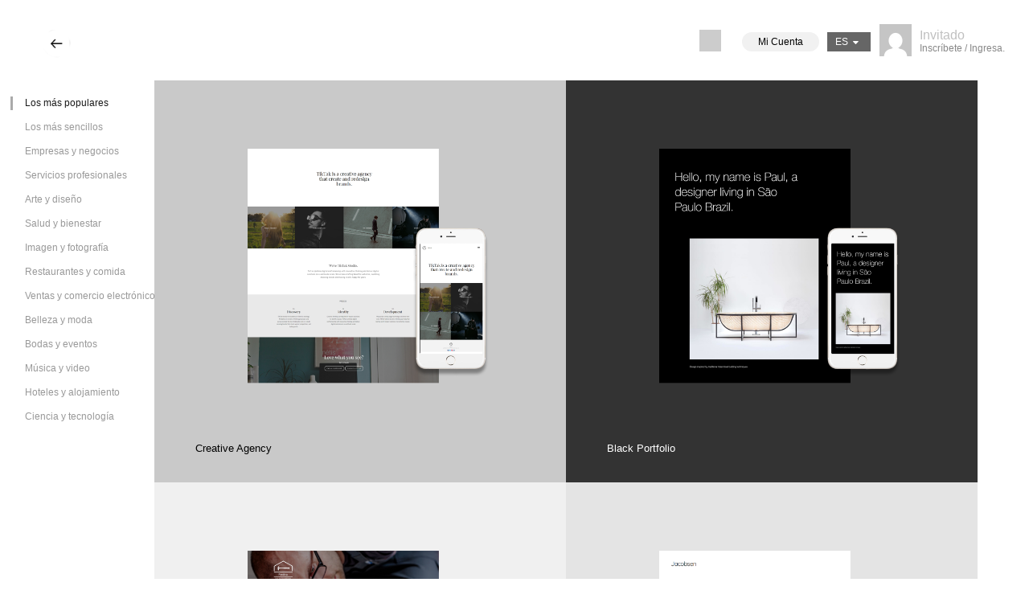

--- FILE ---
content_type: text/html; charset=utf-8
request_url: http://editor2.smartweb.cl/themes
body_size: 8722
content:
<!DOCTYPE html>
<html xmlns="http://www.w3.org/1999/xhtml">
	<head>
		<title>SmartWeb Templates</title>
		<!-- META -->
		<meta charset="UTF-8">
		

		<script src="https://www.youtube.com/iframe_api"></script>
		<!-- CSS -->
		<style class='common-css'>

body {
	padding: 0px;
	margin: 0px;
	min-height:100%;
}

.clickable{
	cursor:pointer;
}

.shown {
   opacity:1;
}

.bottom-layer{
	z-index:0;
}

.layer1{
	z-index:1;
}

.layer2{
	z-index:12;
}

.layer3{
	z-index:123;
}

.layer4{
	z-index:1234;
}

.layer5{
	z-index:12345;
}

.top-layer{
	z-index:123456789;
}

.space-layer{
	z-index:1234567899;
}

.fully-animated *{
		-webkit-transition: all 0.5s cubic-bezier(0.165, 0.84, 0.44, 1);
  -moz-transition: all 0.5s cubic-bezier(0.165, 0.84, 0.44, 1);
    -o-transition: all 0.5s cubic-bezier(0.165, 0.84, 0.44, 1);
    transition: all 0.5s cubic-bezier(0.165, 0.84, 0.44, 1);
}


.animated-color{
	-webkit-transition: color 0.5s cubic-bezier(0.165, 0.84, 0.44, 1);
 	-moz-transition: color 0.5s cubic-bezier(0.165, 0.84, 0.44, 1);
  	-o-transition: color 0.5s cubic-bezier(0.165, 0.84, 0.44, 1);
  	transition: color 0.5s cubic-bezier(0.165, 0.84, 0.44, 1);
  	-webkit-transition: background-color 0.5s cubic-bezier(0.165, 0.84, 0.44, 1);
 	-moz-transition: background-color 0.5s cubic-bezier(0.165, 0.84, 0.44, 1);
  	-o-transition: background-color 0.5s cubic-bezier(0.165, 0.84, 0.44, 1);
  	transition: background-color 0.5s cubic-bezier(0.165, 0.84, 0.44, 1);
}





.zero-opacity{
	opacity:0;
}



.slow-animated-opacity{
	-webkit-transition: opacity 1.5s cubic-bezier(0.165, 0.84, 0.44, 1);
 	-moz-transition: opacity 1.5s cubic-bezier(0.165, 0.84, 0.44, 1);
  	-o-transition: opacity 1.5s cubic-bezier(0.165, 0.84, 0.44, 1);
  	transition: opacity 1.5s cubic-bezier(0.165, 0.84, 0.44, 1);
}

.bg-div{
	position: fixed;
	top: 0px;
	left: 0px;
	height: 100%;
	width: 100%;
	background-image:url(/images/backgrounds/1.jpg);
	background-repeat:no-repeat;
	background-size: cover;
	background-position:center;
	opacity:0;
}

.bg-div.shown{
	opacity:0.4;
}




/* MAGIC CIRCLE */



.item-settings-menu{
	width:25px;
	height:25px;
	cursor:pointer;
	margin:2px;
	display:inline-block;
}



img.item-settings-menu:hover{
	/*background-color:grey;*/
}

.magic-circle-controls{
	position:absolute;
	opacity:0;
	background-color:black;
}

.magic-circle-controls.shown {
   opacity:1;
}



/* BREAD CRUMBS */
#bread-crumbs{
	font-family:HelveNueThinNormal;
	color:white;
	font-size:30px;
	left:40px;
	top:40px;
	display:inline-block;
	position:fixed;
}
#bread-crumbs img:not(.label-logo){
	vertical-align: middle;
	width:60px;
	height:60px;
	margin-top:-16px;
}

#bread-crumbs img.label-logo{
	vertical-align:top;
	margin-right:5px;
}

#bread-crumbs span{
	color:#666;
	font-size:30px;
	display:inline-block;
}


#bread-crumbs span.im-text , .module-back span.im-text{
	/*color:transparent;
  	background-repeat: no-repeat;
  	background-image: url('/images/ui_icons/xprslogo.png');
  	background-size: contain;
  	height: 25px;
  	background-position: center;*/
}


#bread-crumbs .bread-crumbs-path, #bread-crumbs .back-btn{
	display: inline-block;
} 


#bread-crumbs span.beta-icon{
	font-size:10px;
	color:white;
}


#bread-crumbs a{
	text-decoration: none;
	color:white;
	font-size:12px;
}


#blocking-div{
	position:absolute;
	top:0;
	left:0;
	width:100%;
	height:100%;
	background-color:black;
	background-image:url(/images/x_loader.gif);
	background-repeat: no-repeat;
	background-position: center;
	background-size: 50px 50px;
	
}

.terms-link , .call-me{
	text-decoration: none;
	color: #999;
	font-family: Arial;
	padding-left: 10px;
	font-size: 14px;
}

.tooltip-circle{
	background-image:url(/images/ui_icons/tooltip_circle.png);
	background-repeat:no-repeat;
	width:100px;
	height:100px;
	position:absolute;
	z-index: 9999999999;
	cursor:pointer;
	/*pointer-events:none;*/
}



.tooltip-wrapper.top-left{
		background-image:url(/images/ui_icons/tooltip_top_left.png);
}

.tooltip-wrapper.bottom-left{
	background-image:url(/images/ui_icons/tooltip_bottom_left.png);
}

.tooltip-wrapper.top-right{
	background-image:url(/images/ui_icons/tooltip_top_right.png);
}

.tooltip-wrapper.bottom-right{
	background-image:url(/images/ui_icons/tooltip_bottom_right.png);
}
	
	
.tooltip-wrapper{
	background-repeat:no-repeat;
	width:300px;
	height:250px;
	position:absolute;
	z-index: 99999999;
}

.tooltip-holder{
	font-family:Arial;
	margin:30px;
	text-align: left;
}

.tooltip-category{
	font-size:16px;
	color:red;
	font-weight:bold;
	padding-top: 10px;
}

.tooltip-title{
	font-size:22px;
	color:#333;
}

.tooltip-content{
	font-size:12px;
	color:#999;
	padding-top: 5px;
}

.tooltip-btn{
	border:solid 1px #999;
	color:#999;
	font-size:12px;
	display: inline-block;
	/*padding: 3px;*/
	margin-top: 20px;
	cursor:pointer;
	position: absolute;
	padding: 5px 10px;
}

.tooltip-btn.tooltip-next{
	bottom: 44px;
	right: 34px;
	color: white;
	background-color: #33CC66;
	border: solid 1px #33CC66;
	
}
.tooltip-btn.tooltip-hide{
	bottom: 44px;
	left: 31px;
}

.regular-mode .pro-feature{
	display:none!important;
}

iframe.stripe_checkout_app {
    z-index:12345678911!important;
}
.sr-modal-backdrop{
	z-index:1234567891!important;
}

.sr-confirm-amount{
	border:none!important;
}

.fa.fa-shopping-cart{
	border:none!important;
}

.sr-basket-widget-inner{
	border:none!important;
}

.t-t{
	/*color:red!important;*/
}


#translation-box{
 	float: left;
 	text-align: left;
    color: white;
    line-height: normal;
    margin-right: 11px;
    margin-top: 10px;
    font-size: 12px;
    z-index: 1234;
    background-color: #666;
    position: relative;
    font-family: Arial;
    width: 44px;
    display: inline-block;
    padding-top: 5px;
    padding-bottom: 5px;
    padding-left: 10px;
}


#translation-box img.caret{
	width:12px;
	height:12px;
	margin-top: 2px;
    margin-left: 4px;
}

#translation-box ul#lang-dropdown{
    line-height: normal;
    font-size: 12px;
    padding:4px;
    display:none;
    list-style-type: none;
    margin: 0px;
    margin-right:11px;
    padding: 0px;
    position: absolute;
    background-color: #666;
    left: 0px;
    text-align: left;
    max-height:170px;
    overflow-y:scroll;
}


#translation-box ul#lang-dropdown::-webkit-scrollbar-track{
	/*-webkit-box-shadow: inset 0 0 6px rgba(0,0,0,0.3);*/
	background-color: #000000;
}

#translation-box ul#lang-dropdown::-webkit-scrollbar{
	width: 6px;
	background-color: #000000;
}

#translation-box ul#lang-dropdown::-webkit-scrollbar-thumb{
	background-color: #999;
	
}

ul#lang-dropdown li:hover{
	background-color:#999;
}


ul#lang-dropdown li{
    width: 40px;
    padding: 2px;
    padding-left: 12px;
    padding-top: 5px;
    padding-bottom: 5px;
    font-size: 10px;
}


@media screen and (max-height: 600px) {
  #user-gravatar{
  	display:none;
  }
}


   </style>
		<style>
			@font-face {
				font-family: 'HelveNueThinNormal';
				src: url('https://storage.googleapis.com/xprs_resources/fonts/helveticaneuethn-webfont.eot');
				src: url('https://storage.googleapis.com/xprs_resources/fonts/helveticaneuethn-webfont.eot?iefix') format('eot'),
					url('https://storage.googleapis.com/xprs_resources/fonts/helveticaneuethn-webfont.woff') format('woff'),
					url('https://storage.googleapis.com/xprs_resources/fonts/helveticaneuethn-webfont.ttf') format('truetype'),
					url('https://storage.googleapis.com/xprs_resources/fonts/helveticaneuethn-webfont.svg#webfontJR0GaG5Z')
					format('svg');
				font-weight: normal;
				font-style: normal;
			}
		</style>
		<link rel="stylesheet" href="//editor2.smartweb.cl/js/lib/sweetalert/sweetalert.css" />
		
<link rel="stylesheet" type="text/css" href="//editor2.smartweb.cl/css/choose_template.css?v=1.6.0f2-noimos-no-viewer">
<link rel="stylesheet" type="text/css" href="//editor2.smartweb.cl/css/usermodule.css?v=1.6.0f2-noimos-no-viewer">
<link href='https://fonts.googleapis.com/css?family=Montserrat:700' rel='stylesheet' type='text/css'>



<style id="label-style" type="text/css">
	
	.bg-div{
		background-image:url(https://lh3.googleusercontent.com/nHScQoxskZ4n2tVvMlrxdq8cbn5A-_soPnCdJChmRMD6muP8PbSeecmJnG8AWR8cAoiULaCzeXbGzd78QA=s1200)!important;
	}
	
	
	.editor-logo{
		background-image:url(https://lh3.googleusercontent.com/7opIaYgVcE1gcj8bd9R5HxXIvXJup_ZCiLahc_vrjg3cqvQH-1h2SURGa6ARxmxp2VP4W9GBJqcXycyZNg)!important;
	}
	
	
	.loading-logo{
		content:url(https://lh3.googleusercontent.com/KS26XI3bYvjIUBZiE7dZfng3qGrqf7U7zDPc8Dpz-HcoaTMhAofu4MaSJudmh0xxTmdrEiWsSkvkcH-NyL8)!important;
	}
	
	
	
		.theme-category[data-cat-name=Reseller]{
			display:none;
		}
	


	
	.btn:hover,
	ul li.control-panel-option:hover.mark-hover,
    #control-panel ul.option-inner-menu li:hover,
	.website-style-btn:hover,
	.website-style-btn:hover,
	.master.item-box:hover .common-options img:first-child{
		background-color:#0099cc!important;
	}
	
	
</style>








		
		<!-- SCRIPT -->
		<script src="//editor2.smartweb.cl/js/lib/jquery-2.x-git.min.js" type="text/javascript"></script>
		
		<script src="//editor2.smartweb.cl/js/xprs_helper.js?v=1.6.0f2-noimos-no-viewer" type="text/javascript"></script>
		
		<script src="//editor2.smartweb.cl/js/lib/jquery.cookie.min.js" type="text/javascript"></script>
		<script src="//editor2.smartweb.cl/js/lib/sweetalert/sweetalert.min.js" type="text/javascript"></script>
		<script src="//editor2.smartweb.cl/translation_js?lang=es" type="text/javascript"></script>
		



<script> var show_mini="false" </script>
<script src="//editor2.smartweb.cl/js/lib/color-thief.js"  type="text/javascript"></script>
<script src="//editor2.smartweb.cl/js/lib/tinycolor.js"  type="text/javascript"></script>
<script src="//editor2.smartweb.cl/js/choose_template.js?v=1.6.0f2-noimos-no-viewer"  type="text/javascript"></script>











</head>

	
	<body onload="ChooseTemplate.start();" data-server="//editor2.smartweb.cl" data-register-step="normal" data-initial-cat="vbid-63d9ad0f782a4a11bc2cd0f5fbc53e87" data-initial-cat-name="Favorites" data-initial-template="">
			
		

		<div id="more-info">
			<div class="more-scroll"><img class="animated-opacity" src="/images/ui_icons/more_scroll.png" /></div>
			<section id="colors">
				<div id='circles'>
					<div class='circle' id='c1'></div>
					<div class='circle' id='c2'></div>
					<div class='circle' id='c3'></div>
					<div class='circle' id='c4'></div>
					<div class='circle' id='c5'></div>
					<div class='circle' id='c6'></div>
				</div>
			</section>
		
		
			<section id="inner-pages">
				
			</section>
		
			<section id="hand">
				<div class="hand-more">
					<img class="preview-hand"  src="/images/hand_dark2.png">
					<img class="preview-hand-thumb"   src="">
				</div>
			</section>
			
			
	
			

			<section id="template-name" >
				<h1 style="margin-bottom: 23px;margin-top: 140px;">Serena Showcase</h1>
				<h6 class="t-t">by</h6>
				<h6 style="margin-bottom: 133px;">SmartWeb <span class="t-t">Design team</span></h6>
			</section>
		
		</div>


		<div id="top-wrapper">
			
		    <div id="start-menu-outer-wrapper">
		    	<div id="start-menu-inner-wrapper">
		    		<div class="fixed-top">
		    			
<div id="user-module">
	
		<a href="//editor2.smartweb.cl/my_sites">
		<div class="whitelable-management clickable t-t">
			My Account
		</div>
	</a>
	
	<div id="translation-box" class="part-of-dropdown">
		<div class="part-of-dropdown"><span id="selected-lang" class="clickable" >ES</span><img class="caret" src="/images/ui_icons/caret-down.png" class="clickable part-of-dropdown" /></div>
		<ul id="lang-dropdown"></ul>
	</div>
	<img class="user-avatar" src="https://www.gravatar.com/avatar/?d=mm" />
	<div class="user-details" >
		
		
			<div class="user-label t-t" >Guest</div>
			
			<div id="sign-in" class="clickable action-label t-t" onclick="XPRSHelper.invokeLogin(function(){XPRSHelper.getParentWindow().location.href = './my_sites'},'force-register')">join/sign in</div>
			
		
	</div>
</div>
 
		    			<div id="view-mode-btn" class="large"></div>
		    		</div>
		    		   <div class="intro-text-wrapper fadeout-noscript delay-second-anim" >
		    			<div class="intro-text fadein-noscript t-t">
		    			Choose a Template 
		    			</div>
		    		</div>
		    		<div class="categories-holder" >
		    		<div id="category-marker" ></div>
		    		
		    		
		    			<span id="vbid-63d9ad0f782a4a11bc2cd0f5fbc53e87" data-cat-name="Favorites" class="theme-category selected t-t">Favorites</span>
		    		
		    			<span id="vbid-3eeabc57fe464465b42c036b477f16f1" data-cat-name="Simple" class="theme-category t-t">Simple</span>
		    		
		    			<span id="vbid-dcc9962789454188998fe294779c46ee" data-cat-name="Business" class="theme-category t-t">Business</span>
		    		
		    			<span id="vbid-ae13c75aed29415caad589d028b6412e" data-cat-name="Services" class="theme-category t-t">Services</span>
		    		
		    			<span id="vbid-1d2f8469882a4622a3a2e89f0ae8efd5" data-cat-name="Art & Design" class="theme-category t-t">Art & Design</span>
		    		
		    			<span id="vbid-183faa1dfac445629d44c3a816f0b0a4" data-cat-name="Health & Wellness" class="theme-category t-t">Health & Wellness</span>
		    		
		    			<span id="vbid-14e731e7d3d54262acf1137198fbb4b5" data-cat-name="Photography" class="theme-category t-t">Photography</span>
		    		
		    			<span id="vbid-29934973610743c7aa1ec7056ef52c01" data-cat-name="Restaurants & Food" class="theme-category t-t">Restaurants & Food</span>
		    		
		    			<span id="vbid-680622a161964ee1ac8267eca5ed8d5e" data-cat-name="eCommerce & Retail" class="theme-category t-t">eCommerce & Retail</span>
		    		
		    			<span id="vbid-8717a841467240a681c0fb01ed2dc5a0" data-cat-name="Fashion & Beauty" class="theme-category t-t">Fashion & Beauty</span>
		    		
		    			<span id="vbid-0aaa3eb19ffb4e43961c7bda3774851d" data-cat-name="Weddings" class="theme-category t-t">Weddings</span>
		    		
		    			<span id="vbid-a9fa4c132557429a8d014fee238cbe81" data-cat-name="Music & Video" class="theme-category t-t">Music & Video</span>
		    		
		    			<span id="vbid-fa68a2b1685e44dbb858ac8ad01cc1cf" data-cat-name="Lodging" class="theme-category t-t">Lodging</span>
		    		
		    			<span id="vbid-323db03113cc4d5e97ea9cc036ebe81a" data-cat-name="Tech" class="theme-category t-t">Tech</span>
		    		
		    			<span id="vbid-8d9c8faeab66448580a414922690d348" data-cat-name="Reseller" class="theme-category t-t">Reseller</span>
		    		
		    		
		    		</div>
		    		<div id="start-menu-btns" >
						
		<div id="vbid-e8ea2-nlxk6b3eb2" class="btn-wrapper clickable after-load fadein-noscript medium fully_animated " data-siteid="vbid-e8ea2-nlxk6b3eb2" data-color="#c9c9c9" data-category-name="" data-site-name="Creative Agency" data-category-id="vbid-63d9ad0f782a4a11bc2cd0f5fbc53e87"  
		  color1="rgb(47,53,50)"  color2="rgb(233,233,233)"  color3="rgb(106,99,93)"  color4="rgb(176,178,180)"  color5="rgb(121,126,125)"  color6="rgb(114,115,116)"  color7="rgb(152,148,139)"  color8="rgb(154,161,169)"  color9="rgb(192,172,162)" >
			<div class="thumbs-holder">
				<div class="preview-thumb-holder desktop">
					<img class="preview-thumb"  src="https://lh3.googleusercontent.com/GkvWf3T0Mt5mfLoF3Kos_7E4QPKT-TO50hUjUXG9ounSOIq0TwQwft2e80HnBRKrLmQBQSveGXh8uiZnIA" onerror="ChooseTemplate.handleErredThumbs(this, 'vbid-e8ea2-nlxk6b3eb2', 'desktop')">
				</div>
				<div class="preview-thumb-holder mobile device">
					<img class="preview-thumb"   src="https://lh3.googleusercontent.com/ShFIKTQ7BaTV8BdeRwi0Xjre5iet_HhgGrP5kQujZYLc8MmEeOFYORapS0O46tQhJ2iWveQT41hxSkYMhg" onerror="ChooseTemplate.handleErredThumbs(this, 'vbid-e8ea2-nlxk6b3eb2', 'mobile')">
				</div>
				<div class="action-btn-holder">
					<div class="action-btn preview-circle"><div class="action-text t-t">EDIT</div></div>
					<div class="action-btn edit-circle"><div class="action-text"><b class="t-t">PREVIEW</b></div></div>
				</div>
			</div>
			<div class="btn-text">Creative Agency
				
			</div>
		</div>

		<div id="vbid-c62cb-y6gik9c1" class="btn-wrapper clickable after-load fadein-noscript medium fully_animated " data-siteid="vbid-c62cb-y6gik9c1" data-color="#333333" data-category-name="" data-site-name="Black Portfolio" data-category-id="vbid-63d9ad0f782a4a11bc2cd0f5fbc53e87"  
		  color1="rgb(226,226,229)"  color2="rgb(4,4,4)"  color3="rgb(93,93,89)"  color4="rgb(119,132,96)"  color5="rgb(47,46,47)"  color6="rgb(124,124,132)"  color7="rgb(132,108,100)"  color8="rgb(60,60,68)"  color9="rgb(60,68,28)" >
			<div class="thumbs-holder">
				<div class="preview-thumb-holder desktop">
					<img class="preview-thumb"  src="https://lh3.googleusercontent.com/lS3fPqMcZsfZZMEemvZuffatiFt2CpVyI9pVFk_MM3K1p_Q-WFm-sdlJzba7obxZ45Hzr1cd_z6d4lp0MA" onerror="ChooseTemplate.handleErredThumbs(this, 'vbid-c62cb-y6gik9c1', 'desktop')">
				</div>
				<div class="preview-thumb-holder mobile device">
					<img class="preview-thumb"   src="https://lh3.googleusercontent.com/SdTT0H1JWxtV4P_XAveXLJ8BXkkjjg47Y16YusF9Nrlxjrf7zNEH-8MfhNNuqjX8c452ickKVMncYmDPuOc" onerror="ChooseTemplate.handleErredThumbs(this, 'vbid-c62cb-y6gik9c1', 'mobile')">
				</div>
				<div class="action-btn-holder">
					<div class="action-btn preview-circle"><div class="action-text t-t">EDIT</div></div>
					<div class="action-btn edit-circle"><div class="action-text"><b class="t-t">PREVIEW</b></div></div>
				</div>
			</div>
			<div class="btn-text">Black Portfolio
				
			</div>
		</div>

		<div id="vbid-a7cc3-d6amct2n" class="btn-wrapper clickable after-load fadein-noscript medium fully_animated " data-siteid="vbid-a7cc3-d6amct2n" data-color="#f0f0f0" data-category-name="" data-site-name="Handyman" data-category-id="vbid-63d9ad0f782a4a11bc2cd0f5fbc53e87"  
		  color1="rgb(185,185,187)"  color2="rgb(202,201,203)"  color3="rgb(119,34,33)"  color4="rgb(18,18,22)"  color5="rgb(125,112,112)"  color6="rgb(63,56,61)"  color7="rgb(149,131,151)"  color8="rgb(109,82,95)"  color9="rgb(198,124,156)" >
			<div class="thumbs-holder">
				<div class="preview-thumb-holder desktop">
					<img class="preview-thumb"  src="https://lh3.googleusercontent.com/5G7pELVsCx2wli0rHdRUICerF0gCVa3IpOj2Xs-AijXI7SPBQT-DCjMtFeqMTTE-7qqmOzQocVL2PDyb" onerror="ChooseTemplate.handleErredThumbs(this, 'vbid-a7cc3-d6amct2n', 'desktop')">
				</div>
				<div class="preview-thumb-holder mobile device">
					<img class="preview-thumb"   src="https://lh3.googleusercontent.com/7yuta1_9yr3MpJZgAgO9JX9wnJareQ-VwMRHt4xMehtIE3mmhyd0fOT-M4iuO5EzVAuXMI_ghYWZ1VkQ66c" onerror="ChooseTemplate.handleErredThumbs(this, 'vbid-a7cc3-d6amct2n', 'mobile')">
				</div>
				<div class="action-btn-holder">
					<div class="action-btn preview-circle"><div class="action-text t-t">EDIT</div></div>
					<div class="action-btn edit-circle"><div class="action-text"><b class="t-t">PREVIEW</b></div></div>
				</div>
			</div>
			<div class="btn-text">Handyman
				
			</div>
		</div>

		<div id="vbid-3cc01-hj5k3myb" class="btn-wrapper clickable after-load fadein-noscript medium fully_animated " data-siteid="vbid-3cc01-hj5k3myb" data-color="#e4e4e4" data-category-name="" data-site-name="Jacobsen Architecture" data-category-id="vbid-63d9ad0f782a4a11bc2cd0f5fbc53e87"  
		  color1="rgb(106,107,120)"  color2="rgb(217,189,158)"  color3="rgb(19,22,25)"  color4="rgb(126,149,208)"  color5="rgb(118,75,35)"  color6="rgb(167,146,126)"  color7="rgb(66,37,22)"  color8="rgb(170,192,232)"  color9="rgb(190,100,31)" >
			<div class="thumbs-holder">
				<div class="preview-thumb-holder desktop">
					<img class="preview-thumb"  src="https://lh3.googleusercontent.com/NlKerjGMT3wM6Ou4-0FcGMk07yl_P2mPltIztygcH7VmTpGQr6Q1qzkUSA58n_PeqoyplBHesFcNNiWc1g" onerror="ChooseTemplate.handleErredThumbs(this, 'vbid-3cc01-hj5k3myb', 'desktop')">
				</div>
				<div class="preview-thumb-holder mobile device">
					<img class="preview-thumb"   src="https://lh3.googleusercontent.com/dAoz1lORkLpy3ZoTe0bJkI5iQFHNYp20w52__zFeIsucg5eJOpsf6Yiuertcp3A8C3z-qKUDGCcdKj807js" onerror="ChooseTemplate.handleErredThumbs(this, 'vbid-3cc01-hj5k3myb', 'mobile')">
				</div>
				<div class="action-btn-holder">
					<div class="action-btn preview-circle"><div class="action-text t-t">EDIT</div></div>
					<div class="action-btn edit-circle"><div class="action-text"><b class="t-t">PREVIEW</b></div></div>
				</div>
			</div>
			<div class="btn-text">Jacobsen Architecture
				
			</div>
		</div>

		<div id="vbid-2bbbd-nclu6pmx" class="btn-wrapper clickable after-load fadein-noscript medium fully_animated " data-siteid="vbid-2bbbd-nclu6pmx" data-color="#af4f45" data-category-name="" data-site-name=" Bianca Interior Design" data-category-id="vbid-63d9ad0f782a4a11bc2cd0f5fbc53e87"  
		  color1="rgb(53,42,48)"  color2="rgb(180,187,182)"  color3="rgb(105,71,64)"  color4="rgb(151,131,111)"  color5="rgb(112,112,110)"  color6="rgb(147,102,68)"  color7="rgb(239,237,234)"  color8="rgb(211,220,230)"  color9="rgb(160,130,133)" >
			<div class="thumbs-holder">
				<div class="preview-thumb-holder desktop">
					<img class="preview-thumb"  src="https://lh3.googleusercontent.com/jlC9f30c10AjHMqu6x8D3N5LFb9ITEZXTPH2oOJsnZPov2t6IMD6nfWfCxAhwg2zbmgB2_UwEJl_eLSXYQ" onerror="ChooseTemplate.handleErredThumbs(this, 'vbid-2bbbd-nclu6pmx', 'desktop')">
				</div>
				<div class="preview-thumb-holder mobile device">
					<img class="preview-thumb"   src="https://lh3.googleusercontent.com/prLGUVNzMR5CV2pbADV177XFTQKhLKnQYrykfAUwyhwQnXrs7ANGx6_nWGzQ4iMjixPZMirXMz5yQLdEUR8" onerror="ChooseTemplate.handleErredThumbs(this, 'vbid-2bbbd-nclu6pmx', 'mobile')">
				</div>
				<div class="action-btn-holder">
					<div class="action-btn preview-circle"><div class="action-text t-t">EDIT</div></div>
					<div class="action-btn edit-circle"><div class="action-text"><b class="t-t">PREVIEW</b></div></div>
				</div>
			</div>
			<div class="btn-text"> Bianca Interior Design
				
			</div>
		</div>

		<div id="vbid-fa1f9-44twxo0m" class="btn-wrapper clickable after-load fadein-noscript medium fully_animated " data-siteid="vbid-fa1f9-44twxo0m" data-color="#608b4e" data-category-name="" data-site-name="Kraus Elegant" data-category-id="vbid-63d9ad0f782a4a11bc2cd0f5fbc53e87"  
		  color1="rgb(239,239,239)"  color2="rgb(68,81,50)"  color3="rgb(153,155,152)"  color4="rgb(196,197,196)"  color5="rgb(124,124,125)"  color6="rgb(116,120,124)"  color7="rgb(183,181,166)"  color8="rgb(180,180,180)"  color9="rgb(140,152,116)" >
			<div class="thumbs-holder">
				<div class="preview-thumb-holder desktop">
					<img class="preview-thumb"  src="https://lh3.googleusercontent.com/gUnAgVigt8VsFdUs-vR8aECmmBaSmZPY7ugg9e_x7V7F9FriYHdOTFJxwxdEhfQgySndUo7pgkSCAQC6IIs" onerror="ChooseTemplate.handleErredThumbs(this, 'vbid-fa1f9-44twxo0m', 'desktop')">
				</div>
				<div class="preview-thumb-holder mobile device">
					<img class="preview-thumb"   src="https://lh3.googleusercontent.com/151SDuxg2Ixk4Kbj6e2FD3xP3JDpcYcOx08BJuYknPKA6xtPoKXTGeJRcDVeyQWrFUurd01MHj_b1p82JcE" onerror="ChooseTemplate.handleErredThumbs(this, 'vbid-fa1f9-44twxo0m', 'mobile')">
				</div>
				<div class="action-btn-holder">
					<div class="action-btn preview-circle"><div class="action-text t-t">EDIT</div></div>
					<div class="action-btn edit-circle"><div class="action-text"><b class="t-t">PREVIEW</b></div></div>
				</div>
			</div>
			<div class="btn-text">Kraus Elegant
				
			</div>
		</div>

					</div>
	      		</div>
	      		
	      		<div class="main_nav_btn fully_animated" id="edit">
				  	
				 		 <span class="edit-text animated-opacity t-t">EDIT</span><img src='/images/ui_icons/edit_icon.png' >
				  	
				  </div>
				<div class="main_nav_btn" id="next"></div>
				<div class="main_nav_btn" id="prev"></div>
	      		
	      	</div>
      	</div>
      	<div id="bread-crumbs" >
	
		<a href="/landing"  ><img class="back-btn clickable" src="//editor2.smartweb.cl/images/ui_icons/back_ico.png" /></a>
	
	
	<div class="bread-crumbs-path">
	<span class='im-text'></span><span class='t-t'>Choose a template</span>
	</div>
</div>
		<style>
  .premium-popup-wrapper{
    position:fixed;
    background-color:white;
    font-family: HelveNueThinNormal;
    top: 0px;
    left: 0px;
    right: 0px;
    bottom: 0px;
    z-index: 12345678910;

  }
  .premium-popup{
    display:inline-block;
    background-color:white;
    width:80%;
    max-width: 1000px;
    position:absolute;
    top: 50%;
    left: 50%;
    transform: translateX(-50%) translateY(-50%);
    padding: 60px;
    text-align: center;
  }

  .payment-process, .payment-confirmed, .payment-failed{
    background-color: white;
    width: 100%;
    height: 100%;
    position: absolute;
    top: 0px;
    left: 0px;
    text-align: center;
    z-index: 12345;
    font-size: 40px;
  }

  .process-message{
    position:absolute;
    top: 50%;
    left: 50%;
    transform: translateX(-50%) translateY(-50%);
  }

  .premium-popup-header{
    text-align: center;
    font-size: 30px;
    font-weight: black;
    margin-bottom: 20px;
    position:relative;
    display: inline-block;
  }


.premium-popup-footer{
    text-align: center;
    font-size: 14px;
    margin-top: 20px;
    color: grey;
  }



  .premium-popup .premium-block{
    display:inline-block;
    width: 210px;
    margin: 20px 10px;
    padding: 40px 10px;
    text-align: left;
    vertical-align: top;
    opacity:1;
  }

    .premium-popup .premium-block:hover{
      opacity:1;
    }

  .premium-popup .premium-block:hover .buy-btn{
    background-color: #2488bd;
    color:white;
    	-webkit-transition: background-color 1s cubic-bezier(0.165, 0.84, 0.44, 1);
    -moz-transition: background-color 1s cubic-bezier(0.165, 0.84, 0.44, 1);
    -o-transition: background-color 1s cubic-bezier(0.165, 0.84, 0.44, 1);
    transition: background-color 1s cubic-bezier(0.165, 0.84, 0.44, 1);
  }

 .premium-popup .premium-block.popular{
    opacity:0;
    border:2px solid #2488bd;
    margin: 20px 30px;
    padding: 40px 40px;
  }

   .premium-popup .premium-block:not(.popular) , .premium-popup-footer {
     opacity:0;
      -webkit-transition: opacity 4s cubic-bezier(0.165, 0.84, 0.44, 1);
    -moz-transition: opacity 4s cubic-bezier(0.165, 0.84, 0.44, 1);
    -o-transition: opacity 4s cubic-bezier(0.165, 0.84, 0.44, 1);
    transition: opacity 4s cubic-bezier(0.165, 0.84, 0.44, 1);
   }


  .premium-popup .premium-block.popular{
     opacity:0;
      -webkit-transition: opacity 2s cubic-bezier(0.165, 0.84, 0.44, 1);
    -moz-transition: opacity 2s cubic-bezier(0.165, 0.84, 0.44, 1);
    -o-transition: opacity 2s cubic-bezier(0.165, 0.84, 0.44, 1);
    transition: opacity 2s cubic-bezier(0.165, 0.84, 0.44, 1);
   }

  

  .premium-popup  .premium-block .premium-title{
    font-size:22px;
    height: 50px;
  }

  .premium-popup  .premium-block .price{
       font-size:40px;
  }

  .premium-popup  .premium-block .price-explained{
    font-size:18px;
  }

  .premium-popup  .premium-block .desc{
    font-size: 12px;
    font-family: Arial;
    font-weight: 100;
    margin-top: 20px;
    line-height: 1.5em;
    height: 100px;
    color:#666;
    
  }


  .popular-mark{
    color: #2488bd;
    font-family: Arial;
    font-size:14px;
    font-weight: bold;
  }


  .help-premium{
    background-color: #2488bd;
    border-radius: 20px;
    display: inline-block;
    width: 15px;
    text-align: center;
    height: 15px;
    color: white;
    font-family: Arial;
    padding: 2px;
    vertical-align: middle;
    cursor:pointer;
    font-size:16px;
  }


  .premium-popup  .premium-block .buy-btn{
    border:1px solid #999;
    padding: 15px 40px;
    text-align: center;
    margin-top:30px;
    font-size: 15px;
    font-family:Arial;
  }

  .help-text{
    position: absolute;
    left: 100%;
    top: 20px;
    font-family: Arial;
    opacity: 0;
    display: inline-block;
    width: 200px;
    background-color: white;
    font-size: 12px;
    text-align: left;
    padding: 29px;
    border: 1px solid #666;
    line-height: 1.5em;
    pointer-events: none;
  }

  .help-title{
    color:#2488bd;
    font-size: 16px;
    margin-bottom: 10px;
  }

  .help-premium:hover + .help-text{
    opacity:1;
  }



</style>

<div class="premium-popup-wrapper" style="display:none;">
  <div class="premium-popup">
    <div class="payment-process payment-state" style="display:none;"><div class="process-message">Processing Payment...</div></div>
    <div class="payment-failed payment-state" style="display:none;"><div class="process-message">Payment Failed</div></div>
    <div class="payment-confirmed payment-state" style="display:none;"><div class="process-message">Payment Confirmed</div></div>
    <div class="premium-popup-header">Great Choice, this is a premium template 
      <span class="help-premium">?</span>
      <div class="help-text shadowed"><div class="help-title">What make a Premium-template Premium?</div>
      We work hard to provide you with lots of high quality free content.
      Premium templates allow us to go out and hire the best graphic designers around to design templates that
      are extra special and that are even more customized to the particular needs of the category you picked hopefully
        generating you more business.
      </div>
    </div><br/>
    <div class="premium-block clickable">
      <div class="popular-mark">&nbsp;</div>
      <h2 class="premium-title">Premium Template</h2>
      <div class="price">$29</div>
      <div class="price-explained">paid once</div>
      <div class="desc">
        Get this premium template + get access to premium 
        stripes and media content.
        <br></div>
      <div class="buy-btn clickable" data-price="29" data-plan="template">Get this template only</div>
    </div>

    <div class="premium-block popular clickable">
      <div class="popular-mark">POPULAR</div>
      <h2 class="premium-title">Premium Template + Hosting</h2>
      <div class="price">$9.95 /mo</div>
      <div class="price-explained">paid annually</div>
      <div class="desc">
        Get this premium template
        Connect your website to your domain
        Unlimited storage, unlimited bandwidth
        eCommerce and blogging included
        </div>
      <div class="buy-btn clickable" data-price="119.4" data-plan="template-hosting">Get template + hosting</div>
    </div>

    <div class="premium-block clickable">
      <div class="popular-mark">&nbsp;</div>
      <h2 class="premium-title">All Premium Templates + Hosting + Domain</h2>
      <div class="price">$13.95 /mo</div>
      <div class="price-explained">paid annually</div>
      <div class="desc">
            Get all premium templates & content
    Connect your website to your domain
    Unlimited storage, Unlimited bandwidth
    eCommerce and blogging included
    a free .com domain
    </div>
      <div class="buy-btn clickable" data-price="167.4" data-plan="all-template-hosting">Get all templates + everything</div>
    </div>
    <div class="premium-popup-footer clickable" >No thanks, I'll choose another template</div>
  </div>
</div>

	</body>

	
	<div id="user-pref" style="display:none;" data-lang="es"></div>
	<div style="display:none;" id="lightbox-menus-holder">
		
<div  class="login-dialog-wrapper white_content delay-anim" style="text-align:center;">

	<div class="login dialog-holder">
		<div  class="login-title"><span class="im-text form-type  t-t">Login</span></div>
		<form id="login-form">
			<img id="user-gravatar" src="https://www.gravatar.com/avatar/?d=mm" /><br/>
			<input name="name" type="text" placeholder="nickname/email" data-placeholder="nickname/email" class="t-t" /><br/>
			<input name="password" type="password" placeholder="password" data-placeholder="password" class="t-t" autocomplete="off" /><br/>
			<input id="login-btn" class="clickable t-t" type="button" value="Login">
			 
			<div id="goto-register" class="clickable t-t">Create a new account</div>
			
			<div id="forgot-password" class="clickable t-t">Forgot Password?</div>
		</form>
	</div>
	
	<div class="register dialog-holder" style="display:none;">
		<div  class="login-title"><span class="im-text form-type  t-t">Login</span></div>
		<form id="register-form" class="hide-phone">
			<img id="user-gravatar" src="https://www.gravatar.com/avatar/?d=mm" /><br/>
			<input name="email" type="text" placeholder="email" data-placeholder="email" class="t-t"  /><br/>
			
			<input name="name" type="text" placeholder="nickname" data-placeholder="nickname" class="t-t" /><br/>
			<input name="password" type="password"  placeholder="password" data-placeholder="password" class="t-t" autocomplete="off" /><br/>
			
			<input id="terms" type="checkbox" checked="checked" disabled /><span class="form-label" style="line-height: normal;display: inline-block;vertical-align: middle; margin: 10px;"><a href="http://www.smartweb.cl/condiciones.htm" target="_blank" style="padding:0px;" class="terms-link  t-t">I have read the Terms of Use <br>and the Privacy Policy and accept them</a></span><br/>
			<input id="register-btn" class="clickable t-t" type="button" value="Join">
			<div id="goto-login" class="clickable t-t">Already a member?</div>
		</form>
	</div>
	
	<div class="forgot-pass dialog-holder" style="display:none;">
		<div  class="login-title"><span class="im-text form-type t-t">Login</span></div>
		<form id="forgot-pass-form">
			<img id="user-gravatar" src="https://www.gravatar.com/avatar/?d=mm" /><br/>
			<input name="email" type="text" placeholder="email" data-placeholder="email" /><br/>
			<input id="forgot-pass-btn" class="clickable t-t" type="button" class="input-btn" value="SEND">
			<div id="goto-login" class="clickable t-t">Back</div>
		</form>
	</div>
</div>
	</div>
	<div id="fade" class="black_overlay fadein-noscript" style="display:none;"></div>
	
</html>

--- FILE ---
content_type: text/html; charset=utf-8
request_url: http://editor2.smartweb.cl/update_translation_entries
body_size: 218271
content:
{
    "geocode for parque las brujas  was not successful for the following reason: zero_results": {
        "es": "esta acci\u00f3n suspender\u00e1 al usuario andres6811"
    },
    "caribe1245(revoke)": {
        "es": "caribe1245 (revocar)"
    },
    "this action will suspend the user makersadmin": {
        "es": "esta acci\u00f3n suspender\u00e1 los usuarios makersadmin"
    },
    "the request cannot be fulfilled for the current shopper. please contact bluesnap support for further details.": {
        "es": "La solicitud no pudo ser completada satisfactoriamente por el comprador actual. P\u00f3ngase en contacto con el equipo de Soporte de Bluesnap para m\u00e1s detalles."
    },
    "page 'suscripciones' was added to your site": {
        "es": "la p\u00e1gina 'suscripciones' fue agregada a su sitio"
    },
    "activate suspended_pruebaa1": {
        "es": "Activar prueba1_suspendida"
    },
    "domain wenelope.com is not available or an invalid domain name. please try another": {
        "es": "Dominio wenelope.com no est\u00e1 disponible o el nombre del dominio no es v\u00e1lido. Por favor, intente otro."
    },
    "choose a theme": {
        "es": "elegir un tema TEST"
    },
    "otra": {
        "es": "otra"
    },
    "suspend als": {
        "es": "suspender la ELA"
    },
    "page 'terms and conditions' was added to your site": {
        "es": "la p\u00e1gina 't\u00e9rminos y condiciones' se agreg\u00f3 a su sitio"
    },
    "parallax": {
        "es": "la p\u00e1gina 'p\u00e1gina del art\u00edculo' se agreg\u00f3 a su sitio"
    },
    "this action will suspend the user milkis": {
        "es": "esta acci\u00f3n suspender\u00e1 al usuario milkis"
    },
    "delete page 'sector minero energetico' ?": {
        "es": "eliminar la p\u00e1gina 'sector minero energetico'?"
    },
    "menu settings": {
        "es": "Configuraci\u00f3n del men\u00fa"
    },
    "delete page 'prooductos en remate' ?": {
        "es": "eliminar la p\u00e1gina 'prooductos en remate'?"
    },
    "<span style=\"font-size:24px;\"></span><span style=\"line-height:2em;\"><span style=\"font-size:24px;\">testimonials</span></span>": {
        "es": " testimonios"
    },
    "tinosadecv(revoke)": {
        "es": "tinosadecv (revocar)"
    },
    "<span style=\"font-size:24px;\"></span><span style=\"line-height:2em;\"><span style=\"font-size:24px;\">designer mode</span></span>": {
        "es": " modo dise\u00f1ador"
    },
    "use the app to make your changes": {
        "es": "Utiliza la aplicaci\u00f3n para realizar cambios."
    },
    "delete page 'cover page' ?": {
        "es": "eliminar p\u00e1gina 'portada'?"
    },
    "geocode for https://www.google.es/maps/place/panelesco+janlir+grupo/@4.6058427,-74.0990722,20.75z/data=!4m15!1m9!4m8!1m0!1m6!1m2!1s0x8e3f99156af493b7:0x81e1ffcd57b6d1e2!2spanelesco+janlir+grupo,+cra.+30+bis+%235b32,+bogot%c3%a1,+colombia!2m2!1d-74.099201!2d4.606075!3m4!1s0x0:0x81e1ffcd57b6d1e2!8m2!3d4.6060752!4d-74.0992011 was not successful for the following reason: zero_results": {
        "es": "c\u00f3digo geogr\u00e1fico de https://www.google.es/maps/place/panelesco+janlir+grupo/@4.6058427,-74.0990722,20.75z/data=!4m15!1m9!4m8!1m0!1m6!1m2!1s0x8e3f99156af493b7:0x81e1ffcd57b6d1e2! . 2spanelesco + + janlir grupo, cra + + + 30 + bis% 235b32, + Bogot% C3% A1, Colombia + 2m2 1d-74.099201 2d4.606075 3M4 1s0x0:!!!!!!!! 0x81e1ffcd57b6d1e2 8m2 3d4.6060752 4D- 74.0992011 no tuvo \u00e9xito por la siguiente raz\u00f3n: ZERO_RESULTS"
    },
    "dogsday(revoke)": {
        "es": "d\u00eda de perros (revocar)"
    },
    "item max width": {
        "es": "Ancho m\u00e1ximo del elemento"
    },
    "page '                                   lavado de carpas y parasoles' was added to your site": {
        "es": "La p\u00e1gina 'lavado de carpas y parasoles' se a\u00f1adi\u00f3 a su sitio"
    },
    "jjlaray(revoke)": {
        "es": "jjlaray (revocar)"
    },
    "geocode for <iframe src=\"https://www.google.com/maps/d/embed?mid=1hgw6mucjmu90bmqauysflrxdu6u\" width=\"640\" height=\"480\"></iframe> was not successful for the following reason: zero_results": {
        "es": "Bienvenido."
    },
    "page 'para borrar' was added to your site": {
        "es": "la p\u00e1gina 'para borrar' se a\u00f1adi\u00f3 a su sitio"
    },
    "<font style=\"vertical-align: inherit;\"><font style=\"vertical-align: inherit;\">manage</font></font>": {
        "es": "gestionar"
    },
    "page 'guiatura abril' was added to your site": {
        "es": "La p\u00e1gina 'guiatura abril' fue agregada a su sitio"
    },
    "page 'foto y video' was added to your site": {
        "es": "La p\u00e1gina 'foto y video' fue agregada a su sitio"
    },
    "page 'sala 3 piezas reclinables automatizados' was added to your site": {
        "es": "La p\u00e1gina 'sala 3 piezas reclinables automatizados' se a\u00f1adi\u00f3 a su sitio"
    },
    "geocode for ignacio zaragoza el deni jilotepec was not successful for the following reason: zero_results": {
        "es": "C\u00f3digo geogr\u00e1fico de zaragoza ignacio el Jilotepec deni no tuvo \u00e9xito por la siguiente raz\u00f3n: cero_resultados"
    },
    "other widgets": {
        "es": "otros widgets"
    },
    "johnbigdeal(revoke)": {
        "es": "johnbigdeal (revocar)"
    },
    "page 'franquicias' was added to your site": {
        "es": "La p\u00e1gina 'franquicias' fue agregada a su sitio"
    },
    "page 'juegos decorativos' was added to your site": {
        "es": "La p\u00e1gina 'juegos decorativos' fue agregada a su sitio"
    },
    "this action will activate the user manzaniotabonita": {
        "es": "Esta acci\u00f3n activar\u00e1 el usuario manzaniotabonita "
    },
    "delete page 'tramites' ?": {
        "es": "eliminar la p\u00e1gina 'tramites'?"
    },
    "page 'acceder a los servicios dental' was added to your site": {
        "es": "La p\u00e1gina 'acceder a los servicios dental' fue agregada a su sitio"
    },
    "this action will suspend the user zuper@bls-inversiones.com": {
        "es": "esta acci\u00f3n suspender\u00e1 el usuario zuper@bls-inversiones.com"
    },
    "page 'sala nueva con cleopatra integrada' was added to your site": {
        "es": "p\u00e1gina 'sala nueva con cleopatra integrada' se a\u00f1adi\u00f3 a su sitio"
    },
    "website building ": {
        "es": "Construcci\u00f3n de Sitios Web"
    },
    "page 'junta condominio' was added to your site": {
        "es": "La p\u00e1gina 'junta condominio' fue agregada a su sitio"
    },
    "page 'canyoning' was added to your site": {
        "es": "La p\u00e1gina 'barranquismo' fue agregada a su sitio"
    },
    "page 'aviso legal' was added to your site": {
        "es": "La p\u00e1gina 'aviso legal' fue agregada a su sitio"
    },
    "geocode for https://www.google.com.mx/maps/place/calle+10a.+1909,+ju%c3%a1rez,+31064+chihuahua,+chih./@28.6125041,-106.0232307,18z/data=!4m5!3m4!1s0x86ea5b1ed3d086df:0x74dddf2e19b127ea!8m2!3d28.6124241!4d-106.0222168 was not successful for the following reason: zero_results": {
        "es": "Eliminar la p\u00e1gina 'puertas que hablan'?"
    },
    "yes, thank you": {
        "es": "S\u00ed, gracias"
    },
    "serenomoreno(revoke)": {
        "es": "Serenomoreno (revocar)"
    },
    "machurriz- restaurantes ": {
        "es": "Restaurantes machurriz"
    },
    "transaction failed  because of payment processing failure.: 352 - the cvv security code entered is invalid. please check the number and try again": {
        "es": "Art\u00edculos"
    },
    "this action will suspend the user britcarlos": {
        "es": "esta acci\u00f3n suspender\u00e1 los usuarios britcarlos"
    },
    "delete page 'laguna chaxa &amp; lagunas altiplanicas' ?": {
        "es": "eliminar la p\u00e1gina 'laguna chaxa & lagunas altiplanicas'?"
    },
    "suspend altoloa": {
        "es": "suspender altoloa"
    },
    "mensajes de": {
        "es": "Mensajes de"
    },
    "delete page 'services' ?": {
        "es": "Eliminar la p\u00e1gina 'servicios'"
    },
    "page 'sala de gama alta semi-curva' was added to your site": {
        "es": "p\u00e1gina 'sala de gama alta semi-curva' se a\u00f1adi\u00f3 a su sitio"
    },
    "page 'winery &amp; neruda' was added to your site": {
        "es": "La p\u00e1gina 'bodega & neruda' fue agregada a su sitio"
    },
    "page 'arquitectura' was added to your site": {
        "es": "la p\u00e1gina 'arquitectura' fue agregada a su sitio"
    },
    "page 'ricardo garcia' was added to your site": {
        "es": "La p\u00e1gina 'ricardo garcia' fue agregada a su sitio"
    },
    "delete page 'i. tributaria' ?": {
        "es": "eliminar la p\u00e1gina 'i. tributaria '?"
    },
    "delete page 'blanca y jose' ?": {
        "es": "eliminar la p\u00e1gina 'blanca y jose'?"
    },
    "popular ": {
        "es": "Populares"
    },
    "we added 3 new products to your store. use the dashboard to manage and configure your store": {
        "es": " Cinta (editar)"
    },
    "show weeks: ": {
        "es": "mostrar semanas:"
    },
    "page 'espuelas' was added to your site": {
        "es": "La p\u00e1gina 'espuelas' fue agregada a su sitio"
    },
    "page 'velas 3 pabilos y 4 pabilos' was added to your site": {
        "es": "p\u00e1gina 'velas 3 pabilos y 4 pabilos' fue agregado a su sitio"
    },
    "delete page 'expo.org' ?": {
        "es": "eliminar la p\u00e1gina 'expo.org'?"
    },
    "page 'envio' was added to your site": {
        "es": "La p\u00e1gina 'envio' fue agregada a su sitio"
    },
    "music": {
        "es": "m\u00fasica"
    },
    "portfolio and cv ": {
        "es": "Portafolio y CV"
    },
    "saving your settings...": {
        "es": "Guardando la configuraci\u00f3n..."
    },
    "page 'new content' was added to your site": {
        "es": "la p\u00e1gina 'nuevo contenido' se agreg\u00f3 a su sitio"
    },
    "geocode for lipecun was not successful for the following reason: zero_results": {
        "es": "c\u00f3digo geogr\u00e1fico de lipecun no tuvo \u00e9xito por la siguiente raz\u00f3n: ZERO_RESULTS"
    },
    "this action will delete the coupon somsolidaris": {
        "es": "esta acci\u00f3n eliminar\u00e1 el cup\u00f3n somsolidaris"
    },
    "hola": {
        "es": "Hola"
    },
    "page 'v.coctel' was added to your site": {
        "es": "La p\u00e1gina 'v.coctel' fue agregada a su sitio"
    },
    "quienes somos": {
        "es": "Qui\u00e9nes Somos"
    },
    "awdgsweb(revoke)": {
        "es": "awdgsweb (revocar)"
    },
    "this action will suspend the user webweb": {
        "es": "Esta acci\u00f3n suspender\u00e1 el usuario webweb"
    },
    "this action will activate the user turron": {
        "es": "Esta acci\u00f3n activar\u00e1 al usuario turr\u00f3n "
    },
    "page 'casa 133' was added to your site": {
        "es": "la p\u00e1gina 'casa 133' fue agregada a su sitio"
    },
    "a similar color already exists on your website": {
        "es": "Disposici\u00f3n del men\u00fa"
    },
    "page 'tipos de vidrios' was added to your site": {
        "es": "La p\u00e1gina 'tipos de vidrios' fue agregada a su sitio"
    },
    "<span style=\"font-size:24px;\"></span><span style=\"line-height:2em;\"><span style=\"font-size:24px;\">save</span></span>": {
        "es": " salvar"
    },
    "currency": {
        "es": "moneda"
    },
    "<font><font>projects</font></font>": {
        "es": "Proyectos"
    },
    "timer ": {
        "es": "minutero"
    },
    "eliminar precio": {
        "es": "eliminar precio"
    },
    "page 'venta de casa' was added to your site": {
        "es": "La p\u00e1gina 'venta de casa' fue agregada a su sitio"
    },
    "geocode for rambla sant marti, 43, arenys de munt was not successful for the following reason: error": {
        "es": "Equipo de dise\u00f1o"
    },
    "page 'sobre mandarina web' was added to your site": {
        "es": "La p\u00e1gina 'sobre mandarina web' fue agregada a su sitio"
    },
    "page 'ubicacion' was added to your site": {
        "es": "La p\u00e1gina 'ubicacion' fue agregada a su sitio"
    },
    "page 'servicios' was added to your site": {
        "es": "La p\u00e1gina 'servicios' se agreg\u00f3 a su sitio."
    },
    "page 'acerca de ' was added to your site": {
        "es": "la p\u00e1gina 'acerca de' fue agregada a su sitio"
    },
    "page 'arquitectura dotacional' was added to your site": {
        "es": "La p\u00e1gina 'arquitectura dotacional' fue agregada a su sitio"
    },
    "geocode for party and candy was not successful for the following reason: zero_results": {
        "es": "C\u00f3digo geogr\u00e1fico de ''partido y los dulces'' no tuvo \u00e9xito por la siguiente raz\u00f3n: CERO_RESULTADOS"
    },
    "add a new element to item": {
        "es": "Agregar un nuevo elemento al art\u00edculo"
    },
    "geocode for plazoleta jairo varela was not successful for the following reason: zero_results": {
        "es": "C\u00f3digo geogr\u00e1fico de ''Varela plazoleta jairo'' no tuvo \u00e9xito por la siguiente raz\u00f3n: CERO_RESULTADOS"
    },
    "geocode for technohelp was not successful for the following reason: zero_results": {
        "es": "Sin Anuncios"
    },
    "page 'undurraga' was added to your site": {
        "es": "La p\u00e1gina 'undurraga' fue agregada a su sitio"
    },
    "name<input id=\"name\" name=\"name\" placeholder=\"name\" style=\"background-image: url([data-uri]); background-attachment: scroll; background-size: 16px 18px; background-position: 98% 50%; background-repeat: no-repeat no-repeat;\" type=\"text\">": {
        "es": "nombre "
    },
    "texmaya(revoke)": {
        "es": "texmaya (revocar)"
    },
    "page 'las 10 mejores ofertas para hombre' was added to your site": {
        "es": "La p\u00e1gina 'las 10 mejores ofertas para hombre' fue agregada a su sitio"
    },
    "page 'micro sitio modelia' was added to your site": {
        "es": "La p\u00e1gina 'micro sitio modelia' fue agregada a su sitio"
    },
    "<a href=\"http://www.mesassillas.es\" target=\"_blank\">http://www.mesassillas.es</a>": {
        "es": "http://www.mesassillas.es"
    },
    "page 'maternidad neonatal medisanitas' was added to your site": {
        "es": "La p\u00e1gina 'maternidad neonatal medisanitas' se a\u00f1adi\u00f3 a su sitio"
    },
    "page 'cerrajeria' was added to your site": {
        "es": "La p\u00e1gina 'cerrajeria' fue agregada a su sitio"
    },
    "this action will suspend the user manucobos": {
        "es": "Esta acci\u00f3n suspender\u00e1 los manucobos de los usuarios"
    },
    "suspend nearvant": {
        "es": "suspender nearvant"
    },
    "page 'maletines' was added to your site": {
        "es": "La p\u00e1gina 'maletines' fue agregada a su sitio"
    },
    "transaction failed  because of payment processing failure.: 54 - the expiration date entered is invalid. enter valid expiration date or try another card (pv-54)": {
        "es": "La transacci\u00f3n fracas\u00f3 debido a la falta de procesamiento de pagos .: 54 - la fecha de caducidad introducido no es v\u00e1lido. Introducir la fecha de vencimiento v\u00e1lida o pruebe otra tarjeta (PV-54)"
    },
    "geocode for las marias naco was not successful for the following reason: zero_results": {
        "es": "c\u00f3digo geogr\u00e1fico de las naco marias no tuvo \u00e9xito por la siguiente raz\u00f3n: ZERO_RESULTS"
    },
    "page 'introcoaching' was added to your site": {
        "es": "La p\u00e1gina 'introcoaching' fue agregada a su sitio"
    },
    "secure payment": {
        "es": "Pago seguro"
    },
    "paginas simples ": {
        "es": "P\u00e1ginas simples"
    },
    "geocode for https://www.google.es/maps/@41.3903582,2.1745088,16z was not successful for the following reason: zero_results": {
        "es": "C\u00f3digo geogr\u00e1fico de https://www.google.es/maps/@41.3903582,2.1745088,16z no tuvo \u00e9xito por la siguiente raz\u00f3n: CERO_RESULTADOS"
    },
    "page 'dir. eventos' was added to your site": {
        "es": "p\u00e1gina 'dir. eventos 'fue agregado a su sitio"
    },
    "geocode for https://goo.gl/maps/cpcqfjxgr7v was not successful for the following reason: zero_results": {
        "es": "El c\u00f3digo geogr\u00e1fico de https://goo.gl/maps/cpcqfjxgr7v no fue exitoso por el siguiente motivo: zero_results"
    },
    "fit": {
        "es": "Ajustar"
    },
    "page 'sistema de gestion de calidad' was added to your site": {
        "es": "La p\u00e1gina 'sistema de gesti\u00f3n de calidad' fue agregada a su sitio"
    },
    "typography: fonts, letter and line spacing, colors, styles": {
        "es": "Tipograf\u00eda: fuentes, letra y espaciado de l\u00ednea, colores, estilos"
    },
    "suspend giovannicandia": {
        "es": "Suspender giovannicandia"
    },
    "<font style=\"vertical-align: inherit;\"><font style=\"vertical-align: inherit;\">or use your free site url: </font></font>": {
        "es": "o usa la URL gratuita de tu sitio:"
    },
    "delete page 'departamento en venta azcapotzalco' ?": {
        "es": "eliminar la p\u00e1gina 'departamento en venta azcapotzalco'?"
    },
    "page 'projects 3' was added to your site": {
        "es": "la p\u00e1gina 'proyectos 3' fue agregada a su sitio"
    },
    "hidden": {
        "es": "Oculto"
    },
    "delete page 'capacitaciones in company' ?": {
        "es": "Eliminar p\u00e1gina 'Capacitaciones en empresa'?"
    },
    "geocode for casa rural miravella was not successful for the following reason: zero_results": {
        "es": "C\u00f3digo geogr\u00e1fico de ''Casa miravella rural'' no tuvo \u00e9xito por la siguiente raz\u00f3n: CERO_RESULTADOS"
    },
    "page 'work 3' was added to your site": {
        "es": "la p\u00e1gina 'trabajo 3' fue agregada a su sitio"
    },
    "suspend pilarmora": {
        "es": "suspender pilarmora"
    },
    "suspend webvirtual": {
        "es": "suspender webvirtual"
    },
    "effects": {
        "es": "Efectos"
    },
    "<i class=\"chrome-extension-mutihighlight chrome-extension-mutihighlight-style-2\">join</i>/sign in": {
        "es": "unirse / registrarse"
    },
    "apps on this page:": {
        "es": "Aplicaciones de esta p\u00e1gina:"
    },
    "page 'ronald' was added to your site": {
        "es": "La p\u00e1gina 'ronald' fue agregada a su sitio"
    },
    "page 'lipoescultura' was added to your site": {
        "es": "La p\u00e1gina 'lipoescultura' fue agregada a su sitio"
    },
    "page 'comida criolla' was added to your site": {
        "es": "La p\u00e1gina 'comida criolla' fue agregada a su sitio"
    },
    "delete page 'decor' ?": {
        "es": "eliminar la p\u00e1gina 'decoraci\u00f3n'?"
    },
    "add a new page:": {
        "es": "A\u00f1adir una nueva p\u00e1gina:"
    },
    "restaurants ": {
        "es": "Restaurantes y Bares"
    },
    "paradasavima(revoke)": {
        "es": "paradasavima (revocar)"
    },
    "lasarah(revoke)": {
        "es": "lasarah (revocar)"
    },
    "<span bbox_x=\"613\" bbox_y=\"205\" bbox_w=\"263\" bbox_h=\"41\" fsize=\"40\" fweight=\"3\" red=\"255\" green=\"255\" blue=\"255\" alpha=\"255\"> website building </span>": {
        "es": "construcci\u00f3n de sitios web"
    },
    "scroll effects": {
        "es": "Efectos de desplazamiento"
    },
    "<font><font>gallery type</font></font>": {
        "es": "Tipo de galer\u00eda"
    },
    "page 'noticias/2017-01-21-bautismosmenap' was added to your site": {
        "es": "p\u00e1gina 'noticias / 2017-01-21-bautismosmenap' fue agregado a su sitio"
    },
    "page 'pulimiento y lacado de pisos' was added to your site": {
        "es": "La p\u00e1gina 'pulimiento y lacado de pisos' fue agregada a su sitio"
    },
    "delete page 'venta a empresas' ?": {
        "es": "eliminar la p\u00e1gina 'venta a empresas'?"
    },
    "this action will suspend the user alfonsoana": {
        "es": "Esta acci\u00f3n suspender\u00e1 al usuario alfonsoana"
    },
    "web de app": {
        "es": "aplicaci\u00f3n web"
    },
    "page 'sala seccional esquinera chocolate' was added to your site": {
        "es": "La p\u00e1gina 'sala seccional esquinera chocolate' se a\u00f1adi\u00f3 a su sitio"
    },
    "page 'pantallas led' was added to your site": {
        "es": "La p\u00e1gina 'pantallas led' fue agregada a su sitio"
    },
    "suspend ealtamirano": {
        "es": "suspender ealtamirano"
    },
    "activate suspended_encuadernaciones": {
        "es": "Activar encuadernaciones_suspendidas"
    },
    "geocode for lipecun  was not successful for the following reason: zero_results": {
        "es": "c\u00f3digo geogr\u00e1fico de lipecun no tuvo \u00e9xito por la siguiente raz\u00f3n: ZERO_RESULTS"
    },
    "page 'fitness &amp; outdoor' was added to your site": {
        "es": "la p\u00e1gina 'fitness & outdoor' se a\u00f1adi\u00f3 a su sitio"
    },
    "geocode for rua da praia, 119, pipa, brazil was not successful for the following reason: zero_results": {
        "es": "Geocodificar para ''rua da praia, 119, pipa, Brasil'' no tuvo \u00e9xito por la siguiente raz\u00f3n: cero_resultados"
    },
    "administracion personal": {
        "es": "Administracion personal"
    },
    "open imos dashboard": {
        "es": "abrir el tablero de imos"
    },
    "carlosramosalk(revoke)": {
        "es": "Dise\u00f1o"
    },
    "page 'laguna baltinache' was added to your site": {
        "es": "La p\u00e1gina 'laguna baltinache' fue agregada a su sitio"
    },
    "<font style=\"vertical-align: inherit;\"><font style=\"vertical-align: inherit;\">connect to a domain</font></font>": {
        "es": "conectarse a un dominio"
    },
    "page 'sala de marca reconocida  configurable' was added to your site": {
        "es": "La p\u00e1gina 'sala de marca reconocida configurable' se a\u00f1adi\u00f3 a su sitio"
    },
    "delete page 'prueba agenda' ?": {
        "es": "eliminar la p\u00e1gina 'agenda de prueba'?"
    },
    "sell something special": {
        "es": "vender algo especial"
    },
    "page 'verifyforzoho' was added to your site": {
        "es": "La p\u00e1gina 'verifyforzoho' fue agregada a su sitio"
    },
    "items height": {
        "es": "Altura del elemento"
    },
    "space between items": {
        "es": "Espacio entre los elementos"
    },
    "page 'sector agroindustrial' was added to your site": {
        "es": "La p\u00e1gina 'sector agroindustrial' fue agregada a su sitio"
    },
    "this action will suspend the user puroexito": {
        "es": "esta acci\u00f3n se suspender\u00e1 el usuario puroexito"
    },
    "proximos cursos": {
        "es": "Pr\u00f3ximos Cursos"
    },
    "name<input id=\"name\" name=\"name\" placeholder=\"name\" vk_13bf7=\"subscribed\" type=\"text\">": {
        "es": "nombre "
    },
    "stripe padding": {
        "es": "Relleno de linea"
    },
    "this action will suspend the user ealtamirano": {
        "es": "esta acci\u00f3n se suspender\u00e1 el usuario ealtamirano"
    },
    "page 'sala en piel miel con reclinables automatizados' was added to your site": {
        "es": "p\u00e1gina 'sala en piel miel con reclinables automatizados' fue agregado a su sitio"
    },
    "a place": {
        "es": "Un lugar"
    },
    "page 'noticias wise' was added to your site": {
        "es": "La p\u00e1gina 'noticias wise' fue agregada a su sitio"
    },
    "geocode for 40 12 42 n 04 23 12 w was not successful for the following reason: zero_results": {
        "es": "C\u00f3digo geogr\u00e1fico de ''40 12 42 04 23 12 n w'' no tuvo \u00e9xito por la siguiente raz\u00f3n: CERO_RESULTADOS"
    },
    "geocode for sumelec ecuador  was not successful for the following reason: zero_results": {
        "es": "C\u00f3digo geogr\u00e1fico de ''Ecuador sumelec'' no tuvo \u00e9xito por la siguiente raz\u00f3n: CERO_RESULTADOS"
    },
    "page 'manuscritas' was added to your site": {
        "es": "La p\u00e1gina 'manuscritas' fue agregada a su sitio"
    },
    "suspend losguindosbar18": {
        "es": "Suspender losguindosbar18"
    },
    "<div>subtitle</div>": {
        "es": " subtitulo "
    },
    "page 'sabanas' was added to your site": {
        "es": "La p\u00e1gina 'sabanas' fue agregada a su sitio"
    },
    "fruitadonabarcelona(revoke)": {
        "es": "fruitadonabarcelona (revocar)"
    },
    "this action will suspend the user serrezuela": {
        "es": "esta acci\u00f3n suspender\u00e1 al usuario serrezuela"
    },
    "lagraneriadesantandreu(revoke)": {
        "es": "lagraneriadesantandreu (revocar)"
    },
    "page 'facebook' was added to your site": {
        "es": "La p\u00e1gina 'facebook' fue agregada a su sitio"
    },
    "color slide": {
        "es": "Color de diapositiva"
    },
    "page 'club de playa' was added to your site": {
        "es": "La p\u00e1gina 'club de playa' fue agregada a su sitio"
    },
    "geocode for -32.8376183,-71.1880914,9 was not successful for the following reason: zero_results": {
        "es": "el c\u00f3digo geogr\u00e1fico para -32.8376183, -71.1880914,9 no tuvo \u00e9xito por el siguiente motivo: zero_results"
    },
    "delete page 'arquitectura' ?": {
        "es": "eliminar la p\u00e1gina 'arquitectura'?"
    },
    "geocode for https://goo.gl/maps/ftjvigstubr was not successful for the following reason: zero_results": {
        "es": "c\u00f3digo geogr\u00e1fico de https://goo.gl/maps/ftjvigstubr no tuvo \u00e9xito por la siguiente raz\u00f3n: ZERO_RESULTS"
    },
    "page 'residencial galeria 5' was added to your site": {
        "es": "La p\u00e1gina 'residencial galeria 5' fue agregada a su sitio"
    },
    "register to continue": {
        "es": "Reg\u00edstrese para continuar"
    },
    "idle": {
        "es": "No activo"
    },
    "page 'rosairis' was added to your site": {
        "es": "La p\u00e1gina 'rosairis' fue agregada a su sitio"
    },
    "page 'lo nuevo' was added to your site": {
        "es": "la p\u00e1gina 'lo nuevo' fue agregada a su sitio"
    },
    "this action will suspend the user esperanza08": {
        "es": "esta acci\u00f3n se suspender\u00e1 el usuario esperanza08"
    },
    "enduro": {
        "es": "enduro"
    },
    "page 'cinturones' was added to your site": {
        "es": "La p\u00e1gina 'cinturones' fue agregada a su sitio"
    },
    "barber shops ": {
        "es": "Belleza y Barber\u00edas"
    },
    "this action will suspend the user delialorena": {
        "es": "esta acci\u00f3n se suspender\u00e1 el usuario delialorena"
    },
    "<font><font>ocioso</font></font>": {
        "es": "ocioso"
    },
    "this action will suspend the user luzamywebat": {
        "es": "esta acci\u00f3n se suspender\u00e1 el usuario luzamywebat"
    },
    "geocode for patio de comidas ic norte was not successful for the following reason: zero_results": {
        "es": "El c\u00f3digo geogr\u00e1fico de patio de comidas ic norte no tuvo \u00e9xito por la siguiente raz\u00f3n: zero_results"
    },
    "<font><font>\n\t\tplease wait\n\t\t</font></font>": {
        "es": "Por favor espera"
    },
    "delete page 'excursiones' ?": {
        "es": "eliminar la p\u00e1gina 'excursiones'?"
    },
    "unlimited domains connection for unlimited sites.<br>\n\t\t\tunlimited bandwidth, unlimited storage, premium support, e-commerce": {
        "es": "Conexi\u00f3n de dominios ilimitado de sitios ilimitados.  ancho de banda ilimitado, almacenamiento ilimitado, soporte de primera calidad, el comercio electr\u00f3nico"
    },
    "reuniones corporativas": {
        "es": "Reuniones corporativas"
    },
    "<font style=\"vertical-align: inherit;\"><font style=\"vertical-align: inherit;\">14-day money back guarantee on annual plans</font></font>": {
        "es": "Garant\u00eda de devoluci\u00f3n de dinero de 14 d\u00edas en planes anuales"
    },
    "geocode for https://www.google.com/maps/place/centro+terap%c3%a9utico+evan/@41.493453,2.1309883,17z/data=!3m1!4b1!4m2!3m1!1s0x12a4960fa55b766b:0x6e2b0310c53b448a?hl=es was not successful for the following reason: zero_results": {
        "es": "c\u00f3digo geogr\u00e1fico de https://www.google.com/maps/place/centro+terap%c3%a9utico+evan/@41.493453,2.1309883,17z/data=!3m1!4b1!4m2!3m1!1s0x12a4960fa55b766b:0x6e2b0310c53b448a?hl=es no tuvo \u00e9xito por la siguiente raz\u00f3n: CERO_RESULTADOS"
    },
    "<span class=\"menu-type-span\">fixed</span> - click to modify": {
        "es": "fija - hacer clic para modificar"
    },
    "page 'desnudo masculino exterior' was added to your site": {
        "es": "p\u00e1gina 'desnudo masculino exterior' fue agregado a su sitio"
    },
    "name<input id=\"name\" name=\"name\" placeholder=\"name\" vk_1c4b3=\"subscribed\" vk_1dcde=\"subscribed\" type=\"text\">": {
        "es": "nombre "
    },
    "page 'medicina prepagada' was added to your site": {
        "es": "La p\u00e1gina 'medicina prepagada' fue agregada a su sitio"
    },
    "this action will suspend the user marianagarcia": {
        "es": "esta acci\u00f3n suspender\u00e1 al usuario marianagarcia"
    },
    "delete page 'slide 1' ?": {
        "es": "eliminar la p\u00e1gina 'diapositiva 1'?"
    },
    "<a href=\"http://www.danceheredance.tk\" target=\"_blank\">http://www.danceheredance.tk</a>": {
        "es": "http://www.danceheredance.tk"
    },
    "<font><font>blog</font></font>": {
        "es": "Blog"
    },
    "geocode for privada bahia tortugas #153 fraccionamiento vista hermosa was not successful for the following reason: zero_results": {
        "es": "c\u00f3digo geogr\u00e1fico de Bah\u00eda Tortugas privada # 153 Fraccionamiento vista hermosa no tuvo \u00e9xito por la siguiente raz\u00f3n: ZERO_RESULTS"
    },
    "page 'cod.04 casa chia central (venta)' was added to your site": {
        "es": "p\u00e1gina 'cod.04 casa chia central (venta)' se a\u00f1adi\u00f3 a su sitio"
    },
    "this action will suspend the user chamuco05": {
        "es": "Esta acci\u00f3n suspender\u00e1 el usuario chamuco05"
    },
    "impulsoverde(revoke)": {
        "es": "impulsoverde (revocar)"
    },
    "page 'inespre' was added to your site": {
        "es": "La p\u00e1gina 'inespre' fue agregada a su sitio"
    },
    "this app will make it snow! you can customize the code now or later by pressing the edit button on the app's icon.": {
        "es": "Esta aplicaci\u00f3n va a hacer que nieve! puede personalizar el c\u00f3digo de ahora o m\u00e1s tarde pulsando el bot\u00f3n de edici\u00f3n el icono de la aplicaci\u00f3n."
    },
    "page 'servicios profesionales 2' was added to your site": {
        "es": "La p\u00e1gina 'servicios profesionales 2' fue agregada a su sitio"
    },
    "delete page 'accsa-fwlogistic' ?": {
        "es": "eliminar la p\u00e1gina 'accsa-fwlogistic'?"
    },
    "help pages": {
        "es": "p\u00e1ginas de ayuda"
    },
    "tech": {
        "es": "Ciencia y tecnolog\u00eda"
    },
    "the email was sent to prueba@romilio.com, it might take a few minutes to appear in your inbox ": {
        "es": "El correo electr\u00f3nico fue enviado a prueba@romilio.com; puede tardar unos minutos en aparecer en su bandeja de entrada"
    },
    "geocode for guayaquil, las garzas was not successful for the following reason: zero_results": {
        "es": "c\u00f3digo geogr\u00e1fico de guayaquil, Las Garzas no tuvo \u00e9xito por la siguiente raz\u00f3n: ZERO_RESULTS"
    },
    "suspend dipro": {
        "es": "suspender Dipro"
    },
    "<font style=\"vertical-align: inherit;\"><font style=\"vertical-align: inherit;\">configuraciones de imagen</font></font>": {
        "es": "<font style=\"vertical-align: inherit;\"><font style=\"vertical-align: inherit;\">configuraciones de imagen</font></font>"
    },
    "page 'cam-01' was added to your site": {
        "es": "p\u00e1gina 'cam-01' se agreg\u00f3 a su sitio"
    },
    "suspend namastemasoterapia": {
        "es": "suspender namastemasoterapia"
    },
    "geocode for hotel miramar barcelelona was not successful for the following reason: zero_results": {
        "es": "C\u00f3digo geogr\u00e1fico de Hotel Miramar barcelelona no tuvo \u00e9xito por la siguiente raz\u00f3n:CERO_RESULTADOS"
    },
    "page 'packages' was added to your site": {
        "es": "la p\u00e1gina 'paquetes' fue agregada a su sitio"
    },
    "page 'modulos' was added to your site": {
        "es": "La p\u00e1gina 'modulos' fue agregada a su sitio"
    },
    "this action will suspend the user als": {
        "es": "Esta acci\u00f3n suspender\u00e1 el usuarios als"
    },
    "page 'sala de piel y gamusa beige' was added to your site": {
        "es": "La p\u00e1gina 'sala de piel y gamusa beige' se a\u00f1adi\u00f3 a su sitio"
    },
    "page 'terreno quinta colonia 1' was added to your site": {
        "es": "la p\u00e1gina 'terreno quinta colonia 1' fue agregada a su sitio"
    },
    "page 'stardust' was added to your site": {
        "es": "La p\u00e1gina 'stardust' fue agregada a su sitio"
    },
    "page 'pagina web blog' was added to your site": {
        "es": "La p\u00e1gina 'pagina web blog' fue agregada a su sitio"
    },
    "layout": {
        "es": "Dise\u00f1o"
    },
    "delete page 'formulario-es-ok' ?": {
        "es": "eliminar la p\u00e1gina 'formulario-es-ok'?"
    },
    "menu": {
        "es": "Men\u00fa"
    },
    "geocode for 1qb3jktl1goxejsgjwmsnotdcxga&amp;usp was not successful for the following reason: unknown_error": {
        "es": "C\u00f3digo geogr\u00e1fico de ''1qb3jktl1goxejsgjwmsnotdcxga y USP'' no tuvo \u00e9xito por la siguiente raz\u00f3n: ERROR_DESCONOCIDO"
    },
    "activate suspended_inter_demo1@gmail.com": {
        "es": "activar suspendido_inter_demo1@gmail.com"
    },
    "delete page 'legal' ?": {
        "es": "eliminar la p\u00e1gina 'legal'?"
    },
    "detalles": {
        "es": "Detalles"
    },
    "theme": {
        "es": "Tema"
    },
    "beautifulnails(revoke)": {
        "es": "bellas imagenes (revocar)"
    },
    "use this color for effect": {
        "es": "Utilizar este color para el efecto"
    },
    "delete page 'walt disney world' ?": {
        "es": "eliminar la p\u00e1gina 'walt disney world'?"
    },
    "name<input id=\"name\" name=\"name\" placeholder=\"name\" vk_15d7c=\"subscribed\" type=\"text\">": {
        "es": "nombre "
    },
    "delete page 'contact 2' ?": {
        "es": "eliminar la p\u00e1gina 'contacto 2'?"
    },
    "delete page 'valle de la muerte' ?": {
        "es": "eliminar la p\u00e1gina 'valle de la muerte'?"
    },
    "geocode for https://goo.gl/maps/onvc5tclc922 was not successful for the following reason: over_query_limit": {
        "es": "El c\u00f3digo geogr\u00e1fico de https://goo.gl/maps/onvc5tclc922 no tuvo \u00e9xito por el siguiente motivo: over_query_limit"
    },
    "page 'sevicios' was added to your site": {
        "es": "la p\u00e1gina 'sevicios' fue agregada a su sitio"
    },
    "page 'project info' was added to your site": {
        "es": "la p\u00e1gina 'informaci\u00f3n del proyecto' se agreg\u00f3 a su sitio"
    },
    "geocode for prolongacion bartolache 1847 was not successful for the following reason: zero_results": {
        "es": "c\u00f3digo geogr\u00e1fico de Bartolache prolongacion 1847 no tuvo \u00e9xito por la siguiente raz\u00f3n: ZERO_RESULTS"
    },
    "web landing page": {
        "es": "Pagina de arribo"
    },
    "page 'dl2' was added to your site": {
        "es": "La p\u00e1gina 'dl2' fue agregada a su sitio"
    },
    "<font style=\"vertical-align: inherit;\"><font style=\"vertical-align: inherit;\">settings</font></font>": {
        "es": "ajustes"
    },
    "cortepas(revoke)": {
        "es": "cortepas (revocar)"
    },
    "page 'noticias/2018/05/05 aniv conimo y villa' was added to your site": {
        "es": "p\u00e1gina 'noticias / 2018/05/05 aniv conimo y villa' se a\u00f1adi\u00f3 a su sitio"
    },
    "page 'contacta un asesor' was added to your site": {
        "es": "La p\u00e1gina 'contacta un asesor' fue agregada a su sitio"
    },
    "delete page 'shpe' ?": {
        "es": "eliminar la p\u00e1gina 'shpe'?"
    },
    "<font><font>chat </font></font><span class=\"edit-app\"><font><font>(edit)</font></font></span>": {
        "es": "Chat (editar)"
    },
    "comprar": {
        "es": "Comprar"
    },
    "we currently do not support ": {
        "es": "Por el momento no somo compatibles"
    },
    "geocode for https://www.google.com.do/maps/place/patio+sports+club/@18.5157729,-69.955726,17z/data=!3m1!4b1!4m5!3m4!1s0x8eaf897e6b558135:0xb08ebff8051d45e0!8m2!3d18.5157729!4d-69.9535319 was not successful for the following reason: zero_results": {
        "es": "c\u00f3digo geogr\u00e1fico para https://www.google.com.do/maps/place/patio+sports+club/@18.5157729,-69.955726,17z/data=!3m1!4b1!4m5!3m4!1s0x8eaf897e6b558135:0xb08ebff8051d45e0!8m2!3d18 .5157729! 4d-69.9535319 no fue exitoso por el siguiente motivo: zero_results"
    },
    "mandatory": {
        "es": "Obligatorio"
    },
    "page 'modelia' was added to your site": {
        "es": "La p\u00e1gina 'modelia' fue agregada a su sitio"
    },
    "tvbox": {
        "es": "TVBox"
    },
    "page 'bebes' was added to your site": {
        "es": "La p\u00e1gina 'bebes' fue agregada a su sitio"
    },
    "radius": {
        "es": "Radio"
    },
    "page 'informacion dian' was added to your site": {
        "es": "La p\u00e1gina 'informacion dian' fue agregada a su sitio"
    },
    "delete page 'bocetos' ?": {
        "es": "eliminar la p\u00e1gina 'bocetos'?"
    },
    "name<input name=\"name\" id=\"name\" type=\"text\" placeholder=\"name\">": {
        "es": "nombre "
    },
    "full screen slide": {
        "es": "diapositiva de pantalla completa"
    },
    "edit quote": {
        "es": "Editar cita"
    },
    "sale! save 55%": {
        "es": "\u00a1Oferta! Ahorre 55%"
    },
    "ricardoespino(revoke)": {
        "es": "ricardoespino (revocar)"
    },
    "page 'recamara completa de 2 camas' was added to your site": {
        "es": "La p\u00e1gina 'recamara completa de 2 camas' fue agregada a su sitio"
    },
    "geocode for los castores avenida pirai was not successful for the following reason: zero_results": {
        "es": "El c\u00f3digo geogr\u00e1fico de los castores avenida pirai no tuvo \u00e9xito por la siguiente raz\u00f3n: zero_results"
    },
    "this action will activate the user aplicaciones": {
        "es": "esta acci\u00f3n se activar\u00e1 la Aplicaciones de usuario"
    },
    "page 'homemade bread' was added to your site": {
        "es": "La p\u00e1gina 'pan casero' fue agregada a su sitio"
    },
    "nature": {
        "es": "Naturaleza y Ecolog\u00eda "
    },
    "suspend luiscano": {
        "es": "suspender luiscano"
    },
    "delete page 'ultima' ?": {
        "es": "eliminar la p\u00e1gina 'ultima'?"
    },
    "page 'nuestro-origen' was added to your site": {
        "es": "la p\u00e1gina 'nuestro-origen' fue agregada a su sitio"
    },
    "creating license": {
        "es": "Creando la licencia"
    },
    "name<input id=\"name\" name=\"name\" placeholder=\"name\" type=\"text\">": {
        "es": "nombre "
    },
    "page 'plans community management' was added to your site": {
        "es": "La p\u00e1gina 'planea administraci\u00f3n de la comunidad' se agreg\u00f3 a su sitio"
    },
    "ecommerce &amp; retail": {
        "es": "Ventas y comercio electr\u00f3nico"
    },
    "page 'servicio legal' was added to your site": {
        "es": "la p\u00e1gina 'servicio legal' fue agregada a su sitio"
    },
    "delete page 'monte almirante nieto' ?": {
        "es": "eliminar la p\u00e1gina 'monte almirante nieto'?"
    },
    "login": {
        "es": "Iniciar Sesi\u00f3n"
    },
    "geocode for https://www.google.com/maps/place/santuario+de+la+sant%c3%adsima+y+vera+cruz/@38.1078377,-1.8586409,19.5z/data=!4m6!1m3!3m2!1s0x0:0x84f0243c5f8b6be0!2ssantuario+de+la+sant%c3%adsima+y+vera+cruz!3m1!1s0x0:0x84f0243c5f8b6be0?hl=es-419 was not successful for the following reason: zero_results": {
        "es": "c\u00f3digo geogr\u00e1fico de https://www.google.com/maps/place/santuario+de+la+sant%c3%adsima+y+vera+cruz/@38.1078377,-1.8586409,19.5z/data=!4m6!1m3!3m2!1s0x0:0x84f0243c5f8b6be0!2ssantuario+de+la+sant%c3%adsima+y+vera+cruz!3m1!1s0x0:0x84f0243c5f8b6be0?hl=es-419 no tuvo \u00e9xito por la siguiente raz\u00f3n: CERO_RESULTADOS"
    },
    "delete page 'production line' ?": {
        "es": "eliminar la p\u00e1gina 'l\u00ednea de producci\u00f3n'?"
    },
    "<a href=\"\" target=\"_self\">join/sign in</a>": {
        "es": "join / sesi\u00f3n"
    },
    "delete page 'carpinteria' ?": {
        "es": "eliminar la p\u00e1gina 'carpinteria'?"
    },
    "<font style=\"vertical-align: inherit;\"><font style=\"vertical-align: inherit;\">color &amp; effect</font></font>": {
        "es": "color y efecto"
    },
    "this payment will be billed to the card you specified. the name on the statement will be bls*im creator<br> \n\t\tim creator ltd. 302a west 12th street, ny ny 10014 info@imxprs.com <span class=\"skype_c2c_print_container notranslate\">(212)843-5905</span><span id=\"skype_c2c_container\" class=\"skype_c2c_container notranslate\" dir=\"ltr\" tabindex=\"-1\" onmouseover=\"skypeclick2call.menuinjectionhandler.showmenu(this, event)\" onmouseout=\"skypeclick2call.menuinjectionhandler.hidemenu(this, event)\" onclick=\"skypeclick2call.menuinjectionhandler.makecall(this, event)\" data-numbertocall=\"+12128435905\" data-isfreecall=\"false\" data-isrtl=\"false\" data-ismobile=\"false\"><span class=\"skype_c2c_highlighting_inactive_common\" dir=\"ltr\" skypeaction=\"skype_dropdown\"><span class=\"skype_c2c_textarea_span_ui1\" id=\"non_free_num_ui\"><img class=\"skype_c2c_logo_img _ffn_img\" src=\"chrome-extension://lifbcibllhkdhoafpjfnlhfpfgnpldfl/call_skype_logo.png\" width=\"0\" height=\"0\"><span class=\"skype_c2c_free_text_span_ui1\"></span><span class=\"skype_c2c_text_span_ui1\">(212)843-5905</span></span></span></span>": {
        "es": "Este pago se factura a la tarjeta que ha especificado. El nombre en la declaraci\u00f3n sea de BLS * im creador  im creador ltd. 302a calle 12 oeste, NY 10014 info@imxprs.com (212)843-5905   (212)843-5905"
    },
    "legotijuana(revoke)": {
        "es": "legotijuana (revocar)"
    },
    "bcomex(revoke)": {
        "es": "bcomex (revocar)"
    },
    "dimunoz(revoke)": {
        "es": "dimunoz (revocaci\u00f3n)"
    },
    "click to add": {
        "es": "Haz clic para a\u00f1adir"
    },
    "page 'congrats' was added to your site": {
        "es": "la p\u00e1gina 'felicidades' se agreg\u00f3 a su sitio"
    },
    "page 'programa cristo es la esperanza' was added to your site": {
        "es": "p\u00e1gina 'programa cristo es la esperanza' se agreg\u00f3 a su sitio"
    },
    "page 'meet&amp;greet' was added to your site": {
        "es": "la p\u00e1gina 'meet & greet' se agreg\u00f3 a su sitio"
    },
    "domain genialstudio.com is not available or an invalid domain name. please try another": {
        "es": "El dominio genialstudio.com no est\u00e1 disponible o el nombre de dominio es no v\u00e1lido. Por favor, intente otro"
    },
    "page 'the vineyards' was added to your site": {
        "es": "la p\u00e1gina 'los vi\u00f1edos' fue agregada a su sitio"
    },
    "page 'web master' was added to your site": {
        "es": "se agreg\u00f3 'web master' a su sitio"
    },
    "this action will delete the coupon 100lifenm": {
        "es": "Esta acci\u00f3n eliminar\u00e1 el cup\u00f3n 100lifenm"
    },
    "add a new page": {
        "es": "A\u00f1adir una nueva p\u00e1gina"
    },
    "geocode for https://goo.gl/maps/onvc5tclc922  was not successful for the following reason: zero_results": {
        "es": "geocode para https://goo.gl/maps/onvc5tclc922 no fue exitoso por el siguiente motivo: zero_results"
    },
    "this action will suspend the user celias": {
        "es": "Esta acci\u00f3n suspender\u00e1 el usuario Celias"
    },
    "this action will suspend the user neh98qveq": {
        "es": "Esta acci\u00f3n suspender\u00e1 el usuario neh98qveq"
    },
    "page 'derecho civil y comercial' was added to your site": {
        "es": "p\u00e1gina 'derecho civil y comercial' se a\u00f1adi\u00f3 a su sitio"
    },
    "delete page 'becker g7' ?": {
        "es": "eliminar la p\u00e1gina 'becker g7'?"
    },
    "input": {
        "es": "Entrada"
    },
    "$350 every year": {
        "es": "$350 cada a\u00f1o"
    },
    "page 'google' was added to your site": {
        "es": "la p\u00e1gina 'google' fue agregada a su sitio"
    },
    "delete page 'tutoriales' ?": {
        "es": "eliminar la p\u00e1gina 'tutoriales'?"
    },
    "delete page 'contacto timyl' ?": {
        "es": "Eliminar la p\u00e1gina 'contacto timyl'?"
    },
    "suspend vissanum": {
        "es": "Suspender vissanum"
    },
    "delete page 'post 0003' ?": {
        "es": "eliminar la p\u00e1gina 'post 0003'?"
    },
    "<font><font>contain</font></font>": {
        "es": "Contiene"
    },
    "geocode for <iframe src=\"https://www.google.com/maps/embed?pb=!1m18!1m12!1m3!1d3766.828968429819!2d-103.75115138513954!3d19.246284251599214!2m3!1f0!2f0!3f0!3m2!1i1024!2i768!4f13.1!3m3!1m2!1s0x84255aa976af6211%3a0x516f1099477d95eb!2scastill%c3%b3n+-+verificaci%c3%b3n+de+vivienda!5e0!3m2!1ses!2smx!4v1467480016791\" style=\"border:0\" allowfullscreen=\"\" width=\"600\" height=\"450\" frameborder=\"0\"></iframe> was not successful for the following reason: zero_results": {
        "es": "C\u00f3digo geogr\u00e1fico de  no tuvo \u00e9xito por la siguiente raz\u00f3n: CERO_RESULTADOS"
    },
    "page 'event day coordination' was added to your site": {
        "es": "La p\u00e1gina 'coordinaci\u00f3n del d\u00eda del evento' se agreg\u00f3 a su sitio"
    },
    "the email was sent to pablogonzalez1981zoho@gmail.com, it might take a few minutes to appear in your inbox ": {
        "es": "El correo electr\u00f3nico fue enviado a pablogonzalez1981zoho@gmail.com, que puede tardar unos minutos en aparecer en su bandeja de entrada"
    },
    "delete page 'nosaltres' ?": {
        "es": "eliminar la p\u00e1gina 'nosaltres'?"
    },
    "delete page 'bio' ?": {
        "es": "eliminar la p\u00e1gina 'bio'"
    },
    "\n\t\t\t\t\t\t\tnormal\n\t\t\t\t\t\t": {
        "es": "normal"
    },
    "<font><font>estilo</font></font>": {
        "es": "Estilo"
    },
    "fotos": {
        "es": "Fotos"
    },
    "geocode for haim lopez penha was not successful for the following reason: zero_results": {
        "es": "c\u00f3digo geogr\u00e1fico de penha Haim L\u00f3pez no tuvo \u00e9xito por la siguiente raz\u00f3n: ZERO_RESULTS"
    },
    "page 'c o n t a c t o' was added to your site": {
        "es": "la p\u00e1gina 'contacto' fue agregada a su sitio"
    },
    "page 'una historia sin final' was added to your site": {
        "es": "La p\u00e1gina 'una historia sin final' fue agregada a su sitio"
    },
    "geocode for gran plaza hipermaxi, patio de comida was not successful for the following reason: zero_results": {
        "es": "geocode para gran plaza hipermaxi, patio de comida no tuvo \u00e9xito por la siguiente raz\u00f3n: zero_results"
    },
    "biannual license": {
        "es": "licencia bianual"
    },
    "inline raw - ": {
        "es": "inline crudo"
    },
    "delete page 'plans community management' ?": {
        "es": "eliminar la p\u00e1gina 'planes de gesti\u00f3n de la comunidad'?"
    },
    "delete page 'modelo comercial' ?": {
        "es": "eliminar la p\u00e1gina 'modelo comercial'?"
    },
    "<font style=\"vertical-align: inherit;\"><font style=\"vertical-align: inherit;\">standard-level support</font></font>": {
        "es": "soporte de nivel est\u00e1ndar"
    },
    "delete page 'results_mining' ?": {
        "es": "eliminar la p\u00e1gina 'results_mining'?"
    },
    "<a href=\"http://www.shahmagno.tk\" target=\"_blank\">http://www.shahmagno.tk</a>": {
        "es": "http://www.shahmagno.tk"
    },
    "delete page 'noticia internacional page 2' ?": {
        "es": "eliminar la p\u00e1gina 'noticia internacional p\u00e1gina 2'?"
    },
    "geocode for https://www.google.com.mx/maps/place/calle+chiapas+206,+arbide,+37360+le%c3%b3n,+gto./@21.121204,-101.6929496,17z/data=!3m1!4b1!4m5!3m4!1s0x842bbf76ba3085bb:0x21a85ee8067e65ca!8m2!3d21.121199!4d-101.6907609?hl=es-419 was not successful for the following reason: zero_results": {
        "es": "c\u00f3digo geogr\u00e1fico para https://www.google.com.mx/maps/place/calle+chiapas+206,+arbide,+37360+le%c3%b3n,+gto./@21.121204,-101.6929496,17z/data= ! 3m1! 4b1! 4m5! 3m4! 1s0x842bbf76ba3085bb: 0x21a85ee8067e65ca! 8m2! 3d21.121199! 4d-101.6907609? Hl = es-419 no fue exitoso por el siguiente motivo: zero_results"
    },
    "page 'sobre circanvas' was added to your site": {
        "es": "la p\u00e1gina 'sobre circanvas' fue agregada a su sitio"
    },
    "magicsec(revoke)": {
        "es": "magicsec (revocar)"
    },
    "page 'volviendo al primer amor' was added to your site": {
        "es": "La p\u00e1gina 'volviendo al primer amor' fue agregada a su sitio"
    },
    "delete promocionmagicwebc": {
        "es": "eliminar promocionmagicwebc"
    },
    "ceog1234(revoke)": {
        "es": "ceog1234 (revocar)"
    },
    "page 'income disclaimer' was added to your site": {
        "es": "La p\u00e1gina 'exenci\u00f3n de ingresos' fue agregada a su sitio"
    },
    "this action will suspend the user webspuma4": {
        "es": "Esta acci\u00f3n suspender\u00e1 el usuario webspuma4"
    },
    "this action will suspend the user aaatesttesttest": {
        "es": "Esta acci\u00f3n suspender\u00e1 el usuario aaatesttesttest"
    },
    "page 'se vende casa en la colonia, guapiles pococi' was added to your site": {
        "es": "p\u00e1gina 'se vende casa en la colonia, guapiles pococi' se agreg\u00f3 a su sitio"
    },
    "bio / cv": {
        "es": "Biograf\u00eda / CV"
    },
    "page 'barcelona' was added to your site": {
        "es": "La p\u00e1gina 'barcelona' fue agregada a su sitio"
    },
    "this action will suspend the user andresmatamala": {
        "es": "Esta acci\u00f3n suspender\u00e1 el usuario andresmatamala"
    },
    "servicios m&amp;f": {
        "es": "Servicios m & f"
    },
    "activate suspended_clape": {
        "es": "Activar suspended_clape"
    },
    "activate suspended_agroimpersalmx": {
        "es": "activar suspendido_agroimpersalmx"
    },
    "i have read the terms of use <br><br>and the privacy policy and accept them": {
        "es": "He le\u00eddo los t\u00e9rminos de uso  y la pol\u00edtica de privacidad y aceptarlos"
    },
    "this action will suspend the user letiluga": {
        "es": "Esta acci\u00f3n suspender\u00e1 el usuario letiluga"
    },
    "ecommerce ": {
        "es": "Comercio Electr\u00f3nico"
    },
    "delete 200lifenm": {
        "es": "eliminar 200lifenm"
    },
    "delete page 'autos' ?": {
        "es": "eliminar la p\u00e1gina 'autos'?"
    },
    "snow <span class=\"remove-app\" abp=\"2161\">(remove)</span>": {
        "es": "nieve (quitar)"
    },
    "<font style=\"vertical-align: inherit;\"><font style=\"vertical-align: inherit;\">pricing</font></font>": {
        "es": "precios"
    },
    "delete page 'website' ?": {
        "es": "eliminar p\u00e1gina 'sitio web'?"
    },
    "linkedin ": {
        "es": "linkedin"
    },
    "real estate and lodging": {
        "es": "Bienes ra\u00edces y alojamiento"
    },
    "page 'avbrasil' was added to your site": {
        "es": "la p\u00e1gina 'avbrasil' fue agregada a su sitio"
    },
    "geocode for https://www.google.com/maps/d/edit?hl=es&amp;hl=es&amp;mid=1kldmhwjhfrchma5khb25couzlolbvknq&amp;ll=41.54149966174538%2c13.376069049999955&amp;z=4 was not successful for the following reason: zero_results": {
        "es": "El c\u00f3digo geogr\u00e1fico de https://www.google.com/maps/d/edit?hl=es&hl=es&mid=1kldmhwjhfrchma5khb25couzlolbvknq&ll=41.54149966174538%2c13.376069049999955&z=4 no fue correcto por el siguiente motivo: zero_results"
    },
    "geocode for calle 72   numero 50 47  was not successful for the following reason: zero_results": {
        "es": "C\u00f3digo geogr\u00e1fico de ''calle 72 numero 50 47'' no tuvo \u00e9xito por la siguiente raz\u00f3n: cero_resultados"
    },
    "page 'leaseback' was added to your site": {
        "es": "la p\u00e1gina 'leaseback' se agreg\u00f3 a su sitio"
    },
    "suspend ezzio": {
        "es": "Suspender Ezzio"
    },
    "delete page 'nuestra empresa' ?": {
        "es": "eliminar la p\u00e1gina 'nuestra empresa'?"
    },
    "page 'chica2' was added to your site": {
        "es": "La p\u00e1gina 'chica2' fue agregada a su sitio"
    },
    "page 'calefaccion' was added to your site": {
        "es": "La p\u00e1gina 'calefaccion' fue agregada a su sitio"
    },
    "shadow": {
        "es": "Sombra"
    },
    "page 'hermosa sala contemporanea giratoria' was added to your site": {
        "es": "La p\u00e1gina 'hermosa sala contemporanea giratoria' se a\u00f1adi\u00f3 a su sitio"
    },
    "font size ": {
        "es": "tama\u00f1o de fuente"
    },
    "page 'ficha castro' was added to your site": {
        "es": "La p\u00e1gina 'ficha castro' fue agregada a su sitio"
    },
    "suspend mauro175my": {
        "es": "Suspender mauro175my"
    },
    "delete page 'mis sitios' ?": {
        "es": "eliminar la p\u00e1gina 'mis sitios'?"
    },
    "menu layout": {
        "es": "Dise\u00f1o del men\u00fa"
    },
    "page 'vins' was added to your site": {
        "es": "La p\u00e1gina 'vins' fue agregada a su sitio"
    },
    "if you choose to paste a reference, all the changes you will make in the original section will apply to the new section as well": {
        "es": "Si decides pegar una referencia, todos los cambios que har\u00e1s en la secci\u00f3n original se aplicar\u00e1n a la nueva secci\u00f3n"
    },
    "<font style=\"vertical-align: inherit;\"><font style=\"vertical-align: inherit;\">title</font></font>": {
        "es": "t\u00edtulo"
    },
    "this action will suspend the user guerrera77": {
        "es": "Esta acci\u00f3n suspender\u00e1 el usuario guerrera77 "
    },
    "page 'rodajas' was added to your site": {
        "es": "La p\u00e1gina 'rodajas' fue agregada a su sitio"
    },
    "right": {
        "es": "Derecho"
    },
    "item settings": {
        "es": "Ajustes del \u00edtem"
    },
    "delete page 'advogados' ?": {
        "es": "eliminar la p\u00e1gina 'advogados'?"
    },
    "page 'workcentre 7220/7225' was added to your site": {
        "es": "Ajustes del \u00edtem"
    },
    "<font style=\"vertical-align: inherit;\"><font style=\"vertical-align: inherit;\">ssl protected</font></font>": {
        "es": "protegido por SSL"
    },
    "page 'home nolicense' was added to your site": {
        "es": "protegido por SSL"
    },
    "this is the last element , do you want to remove the entire item?": {
        "es": "Este es el \u00faltimo elemento, quieres eliminar todo el art\u00edculo?"
    },
    "page 'laguna cejar &amp; laguna tebenquiche' was added to your site": {
        "es": "p\u00e1gina 'laguna cejar & laguna tebenquiche' se a\u00f1adi\u00f3 a su sitio"
    },
    "bottom": {
        "es": "Fondo"
    },
    "<span style=\"font-size:24px;\"></span><span style=\"line-height:2em;\"><span style=\"font-size:24px;\">social</span></span>": {
        "es": " social"
    },
    "page 'amplia sala nueva de piel color blanc' was added to your site": {
        "es": "p\u00e1gina 'amplia sala nueva de piel color blanco' ha sido a\u00f1adido a su sitio"
    },
    "continue": {
        "es": "Continuar"
    },
    "page 'hoteles' was added to your site": {
        "es": "La p\u00e1gina 'hoteles' fue agregada a su sitio"
    },
    "this action will activate the user miweb": {
        "es": "Esta acci\u00f3n activar\u00e1 el usuario miweb "
    },
    "geocode for https://www.google.com.mx/maps/@20.6350248,-103.3174765,16z was not successful for the following reason: zero_results": {
        "es": "C\u00f3digo geogr\u00e1fico de https://www.google.com.mx/maps/@20.6350248,-103.3174765,16z no tuvo \u00e9xito por la siguiente raz\u00f3n: CERO_RESULADOTS"
    },
    "delete page 'servicios de mantenimiento' ?": {
        "es": "eliminar la p\u00e1gina 'servicios de mantenimiento'?"
    },
    "page 'form 2' was added to your site": {
        "es": "la p\u00e1gina 'formulario 2' fue agregada a su sitio"
    },
    "geocode for https://goo.gl/maps/onvc5tclc922 was not successful for the following reason: zero_results": {
        "es": "geocode para https://goo.gl/maps/onvc5tclc922 no fue exitoso por el siguiente motivo: zero_results"
    },
    "delete button": {
        "es": "bot\u00f3n de eliminar"
    },
    "page 'chico' was added to your site": {
        "es": "la p\u00e1gina 'chico' fue agregada a su sitio"
    },
    "bg hover": {
        "es": "bg libraci\u00f3n"
    },
    "page 'dark creation' was added to your site": {
        "es": "la p\u00e1gina 'creaci\u00f3n oscura' fue agregada a su sitio"
    },
    "suspend salome": {
        "es": "suspender salome"
    },
    "delete page 'contactenos' ?": {
        "es": "eliminar la p\u00e1gina 'contactenos'?"
    },
    "page 'blog2' was added to your site": {
        "es": "la p\u00e1gina 'blog2' fue agregada a su sitio"
    },
    "sitio web por solo $12.99": {
        "es": "Sitio web por solo $ 600 "
    },
    "geocode for termotec, curico, chile was not successful for the following reason: zero_results": {
        "es": "c\u00f3digo geogr\u00e1fico de Termotec, Curico, Chile no tuvo \u00e9xito por la siguiente raz\u00f3n: ZERO_RESULTS"
    },
    "adrianacorralh(revoke)": {
        "es": "adrianacorralh (revocar)"
    },
    "geocode for <iframe src=\"https://www.google.com/maps/d/embed?mid=1kldmhwjhfrchma5khb25couzlolbvknq\" width=\"640\" height=\"480\"></iframe> was not successful for the following reason: zero_results": {
        "es": "geocode para  no fue exitoso por la siguiente raz\u00f3n: zero_results"
    },
    "page 'electroimanes' was added to your site": {
        "es": "la p\u00e1gina 'electroimanes' fue agregada a su sitio"
    },
    "geocode for ignacio zaragoza, el deni, jilotepec was not successful for the following reason: zero_results": {
        "es": "Geocodificar para ''zaragoza ignacio, el deni, Jilotepe''c no tuvo \u00e9xito por la siguiente raz\u00f3n: cero_resultados"
    },
    "page 'videoteca' was added to your site": {
        "es": "La p\u00e1gina 'videoteca' fue agregada a su sitio"
    },
    "law and finance ": {
        "es": "Derecho y Finanzas"
    },
    "geocode for smartfit was not successful for the following reason: zero_results": {
        "es": "C\u00f3digo geogr\u00e1fico de SmartFit no tuvo \u00e9xito por la siguiente raz\u00f3n: CERO_RESULTADOS"
    },
    "restore deleted page?": {
        "es": "Restaurar la p\u00e1gina eliminada?"
    },
    "tablero whitelabel": {
        "es": "Tablero Marca blanca"
    },
    "suspend florydiego": {
        "es": "suspender florydiego"
    },
    "buttons' color": {
        "es": "color de botones"
    },
    "width": {
        "es": "Ancho"
    },
    "root/quemaduras": {
        "es": "Raiz/Quemaduras"
    },
    "activate suspended_mukbarcelona": {
        "es": "activar suspended_mukbarcelona"
    },
    "page 'pisos' was added to your site": {
        "es": "La p\u00e1gina 'pisos' fue agregada a su sitio"
    },
    "page 'medico domiciliario' was added to your site": {
        "es": "La p\u00e1gina 'medico domiciliario' fue agregada a su sitio"
    },
    "servicios de produccion": {
        "es": "Servicios de Producci\u00f3n"
    },
    "delete mwc2016": {
        "es": "Eliminar mwc2016"
    },
    "unlimited bandwidth": {
        "es": "Ancho de banda Ilimitado"
    },
    "page 'cod.06 casa chia conjunto (venta)' was added to your site": {
        "es": "p\u00e1gina 'cod.06 casa chia conjunto (venta)' se a\u00f1adi\u00f3 a su sitio"
    },
    "validating payment": {
        "es": "Validando pago"
    },
    "join/sign in": {
        "es": "Inscr\u00edbete / Ingresa."
    },
    "do you want to create a new user for this client or use an existing one?": {
        "es": "\u00bfQuieres crear un nuevo usuario para este cliente o utilizar uno ya existente?"
    },
    "delete page 'desarrollo urbano' ?": {
        "es": "eliminar la p\u00e1gina 'desarrollo urbano'?"
    },
    "page 'hilos pdo' was added to your site": {
        "es": "La p\u00e1gina 'hilos pdo' fue agregada a su sitio"
    },
    "page 'cgmgiventa' was added to your site": {
        "es": "La p\u00e1gina 'cgmgiventa' fue agregada a su sitio"
    },
    "page 'esto es lo que hago' was added to your site": {
        "es": "La p\u00e1gina 'esto es lo que hago' fue agregada a su sitio"
    },
    "delete page 'software' ?": {
        "es": "eliminar la p\u00e1gina 'software'?"
    },
    "later": {
        "es": "Luego"
    },
    "geocode for ignacio zaragoza 34, el deni, jilotepec was not successful for the following reason: zero_results": {
        "es": "Geocodificar para ignacio zaragoza 34, el deni, Jilotepec no tuvo \u00e9xito por la siguiente raz\u00f3n: cero_resultados"
    },
    "page 'acerca de rovotix' was added to your site": {
        "es": "La p\u00e1gina 'acerca de rovotix' fue agregada a su sitio"
    },
    "subtitle - ": {
        "es": "Subtitulo -"
    },
    "delete page 'casa 63' ?": {
        "es": "eliminar la p\u00e1gina 'casa 63'?"
    },
    "page 'disclaimers' was added to your site": {
        "es": "la p\u00e1gina 'renuncias' fue agregada a su sitio"
    },
    "add to cart   ": {
        "es": "A\u00f1adir al Carrito"
    },
    "kingdomlive(revoke)": {
        "es": "kingdomlive (revocar)"
    },
    "page 'tierra y abono' was added to your site": {
        "es": "La p\u00e1gina 'tierra y abono' fue agregada a su sitio"
    },
    "delete page 'arq. educativa' ?": {
        "es": "eliminar la p\u00e1gina 'arq. educativa '?"
    },
    "page 'marine electronics' was added to your site": {
        "es": "La p\u00e1gina 'electr\u00f3nica marina' fue agregada a su sitio"
    },
    "manage menu": {
        "es": "Administrar men\u00fa"
    },
    "page 'gracias' was added to your site": {
        "es": "la p\u00e1gina 'gracias' fue agregada a su sitio"
    },
    "page 'comercial galeria 1' was added to your site": {
        "es": "la p\u00e1gina 'comercial galeria 1' fue agregada a su sitio"
    },
    "delete page 'ufc 222' ?": {
        "es": "eliminar la p\u00e1gina 'ufc 222'?"
    },
    "page 'contac us' was added to your site": {
        "es": "la p\u00e1gina 'contac us' se agreg\u00f3 a su sitio"
    },
    "page 'disney world' was added to your site": {
        "es": "p\u00e1gina 'disney world' se a\u00f1adi\u00f3 a su sitio"
    },
    "page 'self-portraits' was added to your site": {
        "es": "p\u00e1gina 'autorretratos' fue agregada a su sitio"
    },
    "avictorero(revoke)": {
        "es": "avictorero (revocar)"
    },
    "field spacing": {
        "es": "Espaciado entre campos"
    },
    "eznatesting(revoke)": {
        "es": "eznatesting (revocar)"
    },
    "\n\t\tsave a copy of your site\n\t\t": {
        "es": "Guardar una copia de su Sitio Web"
    },
    "page 'crear casilla de email' was added to your site": {
        "es": "la p\u00e1gina 'crear casilla de correo electr\u00f3nico' se agreg\u00f3 a su sitio"
    },
    "delete page 'avisos legales' ?": {
        "es": "eliminar la p\u00e1gina 'avisos legales'?"
    },
    "suspend avictorero": {
        "es": "suspender avictorero"
    },
    "geocode for freesias, luis cordero crespo was not successful for the following reason: zero_results": {
        "es": "C\u00f3digo geogr\u00e1fico de fresias, Luis Cordero Crespo no tuvo \u00e9xito por la siguiente raz\u00f3n: CERO_RESULTADOS"
    },
    "page 'hogar' was added to your site": {
        "es": "La p\u00e1gina 'hogar' fue agregada a su sitio"
    },
    "<span style=\"font-size:24px;\"></span><span style=\"line-height:2em;\"><span style=\"font-size:24px;\">\n\t\tthat's it...\n\t\t</span></span>": {
        "es": " Eso es..."
    },
    "suspend contacto1": {
        "es": "Suspender contacto1"
    },
    "page 'grotesques slabs' was added to your site": {
        "es": "la p\u00e1gina 'grotesques slabs' se a\u00f1adi\u00f3 a su sitio"
    },
    "suspend meiconespana": {
        "es": "Suspender meiconespana"
    },
    "page 'media' was added to your site": {
        "es": "la p\u00e1gina 'medios' se agreg\u00f3 a su sitio"
    },
    "side menu": {
        "es": "men\u00fa lateral"
    },
    "move right": {
        "es": "mover a la derecha"
    },
    "suspend aaatesttesttest": {
        "es": "Suspender aaatesttesttest"
    },
    "the email was sent to info@smartmkd.com, it might take a few minutes to appear in your inbox ": {
        "es": "el correo electr\u00f3nico fue enviado a info@smartmkd.com, podr\u00eda tomar unos minutos aparecer en su bandeja de entrada"
    },
    "field style": {
        "es": "Estilo de campo"
    },
    "page 'ciudad' was added to your site": {
        "es": "La p\u00e1gina 'ciudad' fue agregada a su sitio"
    },
    "page 'donde estamos?' was added to your site": {
        "es": "p\u00e1gina 'donde estamos?' fue agregado a su sitio"
    },
    "page 'tallerantof1' was added to your site": {
        "es": "La p\u00e1gina 'tallerantof1' fue agregada a su sitio"
    },
    "this action will suspend the user carloscapicua": {
        "es": "esta acci\u00f3n suspender\u00e1 al usuario carloscapicua"
    },
    "suspend juasser": {
        "es": "Suspender juasser"
    },
    "remove from all items?": {
        "es": "Eliminar de todos los art\u00edculos?"
    },
    "this action will suspend the user gabgarrido": {
        "es": "esta acci\u00f3n suspender\u00e1 al usuario gabgarrido"
    },
    "\n\t\t\t\t\t\t<i class=\"fa fa-image\"></i><font style=\"vertical-align: inherit;\"><font style=\"vertical-align: inherit;\"> centro de medios\n\t\t\t\t\t</font></font>": {
        "es": "<i class=\"fa fa-image\"></i> <font style=\"vertical-align: inherit;\"><font style=\"vertical-align: inherit;\">centro de medios</font></font>"
    },
    "page 'ingenieros/arquitectos' was added to your site": {
        "es": "la p\u00e1gina 'ingenieros / arquitectos' fue agregada a su sitio"
    },
    "page 'lugares' was added to your site": {
        "es": "la p\u00e1gina 'lugares' se ha a\u00f1adido a su sitio"
    },
    "this action will suspend the user veinticuatro7": {
        "es": "Esta acci\u00f3n suspender\u00e1 el usuario veinticuatro7"
    },
    "\n\t\t\t\t\tsingle domain connection for a single site. unlimited bandwidth, unlimited storage, premium support, e-commerce,yearly plan\n\t\t\t\t\t": {
        "es": "conexi\u00f3n de dominio \u00fanico para un \u00fanico sitio. ancho de banda ilimitado, almacenamiento ilimitado, soporte premium, comercio electr\u00f3nico, plan anual"
    },
    "page 'cytpersonas' was added to your site": {
        "es": "La p\u00e1gina 'cytpersonas' fue agregada a su sitio"
    },
    "page 'sillon profesional de masaje  totalmente automatizado.' was added to your site": {
        "es": "p\u00e1gina 'sill\u00f3n profesional de masaje totalmente automatizado.' fue agregado a su sitio"
    },
    "page 'pe1' was added to your site": {
        "es": "la p\u00e1gina 'pe1' fue agregada a su sitio"
    },
    "snow <span class=\"edit-app\">(edit)</span>": {
        "es": "Nieve (editar)"
    },
    "this payment will be billed to the card you specified. the name on the statement will be bls*im creator<br> \n\t\tim creator ltd. 302a west 12th street, ny ny 10014 info@imxprs.com <span class=\"skype_c2c_print_container skype_c2c notranslate\">(212)843-5905</span><span tabindex=\"-1\" class=\"skype_c2c_container skype_c2c notranslate\" id=\"skype_c2c_container\" dir=\"ltr\" onmouseover=\"skypeclick2call.menuinjectionhandler.showmenu(this, event)\" onmouseout=\"skypeclick2call.menuinjectionhandler.hidemenu(this, event)\" onclick=\"skypeclick2call.menuinjectionhandler.makecall(this, event)\" data-numbertype=\"paid\" data-ismobile=\"false\" data-isrtl=\"false\" data-isfreecall=\"false\" data-numbertocall=\"+12128435905\"><span class=\"skype_c2c_highlighting_inactive_common\" dir=\"ltr\" skypeaction=\"skype_dropdown\"><span class=\"skype_c2c_textarea_span\" id=\"non_free_num_ui\"><img class=\"skype_c2c_logo_img _ffn_img\" src=\"skypec2c://r/204\" width=\"0\" height=\"0\"><span class=\"skype_c2c_text_span\">(212)843-5905</span><span class=\"skype_c2c_free_text_span\"></span></span></span></span>": {
        "es": "Este pago se factura a la tarjeta que ha especificado. El nombre en su Estamento sera de de BLS * im creador  im creador ltd. 302a calle 12 oeste, NY 10014 info@imxprs.com (212)843-5905  (212)843-5905 "
    },
    "page 'juan diego molina' was added to your site": {
        "es": "La p\u00e1gina 'juan diego molina' fue agregada a su sitio"
    },
    "page 'partner y asociados ' was added to your site": {
        "es": "La p\u00e1gina 'partner y asociados' fue agregada a su sitio"
    },
    "publish your site": {
        "es": "Publicar sitio"
    },
    "delete page 'laguna baltinache' ?": {
        "es": "eliminar la p\u00e1gina 'laguna baltinache'?"
    },
    "<span bbox_x=\"0\" bbox_y=\"0\" bbox_w=\"0\" bbox_h=\"0\" fsize=\"0\" fweight=\"0\" red=\"0\" green=\"0\" blue=\"0\" alpha=\"0\">terms and conditions</span>": {
        "es": "T\u00e9rminos y Condiciones"
    },
    "page 'cgm_abogados' was added to your site": {
        "es": "La p\u00e1gina 'cgm_abogados' fue agregada a su sitio"
    },
    "page 'bella-suiza-final' was added to your site": {
        "es": "La p\u00e1gina 'bella-suiza-final' fue agregada a su sitio"
    },
    "<a href=\"http://www.fimvark.win\" target=\"_blank\">http://www.fimvark.win</a>": {
        "es": "http://www.fimvark.win"
    },
    "weddings ": {
        "es": "Bodas y Eventos"
    },
    "contacto": {
        "es": "Contacto"
    },
    "unlimited access to the editor": {
        "es": "Acceso ilimitado al editor"
    },
    "\ndescribe your site for search engines\n": {
        "es": "describir su sitio para los motores de b\u00fasqueda"
    },
    "rapidcesars(revoke)": {
        "es": "rapidcesars (revocar)"
    },
    "team": {
        "es": "Equipo"
    },
    "\n\t\tthank you for your patience...\n\t\t": {
        "es": "Gracias por su paciencia..."
    },
    "page 'parrillada op' was added to your site": {
        "es": "La p\u00e1gina 'parrillada op' fue agregada a su sitio"
    },
    "delete page 'directorio de blogs' ?": {
        "es": "eliminar la p\u00e1gina 'directorio de blogs'?"
    },
    "nutrialex(revoke)": {
        "es": "nutrialex (revocar)"
    },
    "page 'queque de chocolate' was added to your site": {
        "es": "La p\u00e1gina 'queque de chocolate' fue agregada a su sitio"
    },
    "page 'proyectos zipa' was added to your site": {
        "es": "La p\u00e1gina 'proyectos zipa' fue agregada a su sitio"
    },
    "machurriz-web de app ": {
        "es": "machurriz en la web de la aplicaci\u00f3n"
    },
    "page 'formulario3' was added to your site": {
        "es": "la p\u00e1gina 'formulario3' fue agregada a su sitio"
    },
    "page 'ternera' was added to your site": {
        "es": "La p\u00e1gina 'ternera' fue agregada a su sitio"
    },
    "page 'wide gallery' was added to your site": {
        "es": "la p\u00e1gina 'amplia galer\u00eda' fue agregada a su sitio"
    },
    "external url<input class=\"part-of-menu\" placeholder=\"http://www.cnn.com\" type=\"text\"><input class=\"part-of-menu\" value=\"guardar\" type=\"button\"><br><div class=\"small-toggle-selector clickable part-of-menu\" id=\"in-new-window\" style=\"padding-left: 0px;\">en una nueva ventana</div><div class=\"small-toggle-selector clickable part-of-menu selected\" id=\"nofollow\">nofollow</div>": {
        "es": "URL externa en una nueva ventana (nofollow)"
    },
    "premier tefl": {
        "es": "TEFL Premier"
    },
    "geocode for https://drive.google.com/open?id=1kldmhwjhfrchma5khb25couzlolbvknq&amp;usp=sharing was not successful for the following reason: zero_results": {
        "es": "El c\u00f3digo geogr\u00e1fico de https://drive.google.com/open?id=1kldmhwjhfrchma5khb25couzlolbvknq&usp=sharing no tuvo \u00e9xito por el siguiente motivo: zero_results"
    },
    "page 'neveras y nevecones' was added to your site": {
        "es": "La p\u00e1gina 'neveras y nevecones' fue agregada a su sitio"
    },
    "page 'explosion' was added to your site": {
        "es": "la p\u00e1gina 'explosi\u00f3n' fue agregada a su sitio"
    },
    "domain theredbag.com is not available or an invalid domain name. please try another": {
        "es": "Dominio theredbag.com no est\u00e1 disponible o el nombre de dominio no v\u00e1lido. Por favor, intente otro"
    },
    "edit image": {
        "es": "Editar imagen"
    },
    "with designer mode, you can sell websites to your clients under your brand, removing all imxprs branding from the editor": {
        "es": "Con el modo de dise\u00f1o, puedes vender sitios web a tus clientes bajo tu propia marca, removiendo todos los llamados a nuestra marca"
    },
    "page 'fp madeira' was added to your site": {
        "es": "La p\u00e1gina 'fp madeira' fue agregada a su sitio"
    },
    "delete switch101": {
        "es": "Eliminar switch101"
    },
    "add item": {
        "es": "A\u00f1adir art\u00edculo"
    },
    "delete page 'brock criticado en evento' ?": {
        "es": "eliminar la p\u00e1gina 'brock criticado en evento'?"
    },
    "button text color ": {
        "es": "color del texto del bot\u00f3n"
    },
    "dropdown": {
        "es": "desplegable"
    },
    "in new window": {
        "es": "En una nueva ventana"
    },
    "page 'reservas' was added to your site": {
        "es": "la p\u00e1gina 'reservas' se agreg\u00f3 a su sitio"
    },
    "health and wellness ": {
        "es": "Salud y bienestar"
    },
    "page 'residential' was added to your site": {
        "es": "La p\u00e1gina 'residencial' se agreg\u00f3 a su sitio."
    },
    "topper <span class=\"edit-app\">(edit)</span>": {
        "es": "Topper (editar)"
    },
    "this action will delete the coupon lifepay200": {
        "es": "esta acci\u00f3n se eliminar\u00e1 el cup\u00f3n lifepay200"
    },
    "page 'deck and engines' was added to your site": {
        "es": "p\u00e1gina 'deck and engines' se agreg\u00f3 a su sitio"
    },
    "page 'luisgarcia' was added to your site": {
        "es": "La p\u00e1gina 'luisgarcia' fue agregada a su sitio"
    },
    "page 'books' was added to your site": {
        "es": "la p\u00e1gina 'libros' fue agregada a su sitio"
    },
    "link to... ": {
        "es": "Agregar un enlace"
    },
    "<span bbox_x=\"569\" bbox_y=\"586\" bbox_w=\"100\" bbox_h=\"21\" fsize=\"20\" fweight=\"3\" red=\"255\" green=\"255\" blue=\"255\" alpha=\"255\">my account</span>": {
        "es": "Mi cuenta"
    },
    "delete page 'librerias' ?": {
        "es": "eliminar la p\u00e1gina 'librerias'?"
    },
    "tecnologias salas": {
        "es": "salas tecnologias"
    },
    "we added 15 new products to your store. use the dashboard to manage and configure your store": {
        "es": "hemos a\u00f1adido 15 nuevos productos a su tienda. utilizar el panel de control para gestionar y configurar su tienda"
    },
    "page 'certificacion de entrenadores' was added to your site": {
        "es": "p\u00e1gina 'certificacion de entrenadores' fue agregada a su sitio"
    },
    "page 'about 4' was added to your site": {
        "es": "Se agreg\u00f3 la p\u00e1gina 'aproximadamente 4' a su sitio."
    },
    "page 'lll' was added to your site": {
        "es": "la p\u00e1gina 'lll' fue agregada a su sitio"
    },
    "page 'micro sitio c berna' was added to your site": {
        "es": "La p\u00e1gina 'micro sitio c berna' fue agregada a su sitio"
    },
    "transaction failed  because of payment processing failure.: 430285 - authorization has failed for this transaction. please try again or contact your bank for assistance": {
        "es": "Transacci\u00f3n fallida debido a falta de procesamiento de pago .: 430285 - La autorizaci\u00f3n ha fallado para esta transacci\u00f3n. Int\u00e9ntelo de nuevo o p\u00f3ngase en contacto con su Banco para obtener ayuda"
    },
    "page 'losetavinilica/vct3.1' was added to your site": {
        "es": "p\u00e1gina 'losetavinilica / vct3.1' se agreg\u00f3 a su sitio"
    },
    "this action will suspend the user adri8": {
        "es": "Esta acci\u00f3n suspender\u00e1 el usuario adri8"
    },
    "geocode for <iframe src=\"https://www.google.com/maps/embed?pb=!1m14!1m8!1m3!1d1678.4244393429135!2d-117.15821635068872!3d32.71664317209428!3m2!1i1024!2i768!4f13.1!3m3!1m2!1s0x80d954a743b20eb9%3a0x9a978dfc621807ca!2s819+c+st%2c+san+diego%2c+ca+92101%2c+ee.+uu.!5e0!3m2!1ses-419!2smx!4v1519657614837\" style=\"border:0\" allowfullscreen=\"\" width=\"600\" height=\"450\" frameborder=\"0\"></iframe> was not successful for the following reason: zero_results": {
        "es": "geocode para  no fue exitoso por la siguiente raz\u00f3n: zero_results"
    },
    "page 'web a medida sabadell' was added to your site": {
        "es": "La p\u00e1gina 'web a medida sabadell' fue agregada a su sitio"
    },
    "page 'terreno 501' was added to your site": {
        "es": "la p\u00e1gina 'terreno 501' fue agregada a su sitio"
    },
    "this action will suspend the user laom": {
        "es": "Esta acci\u00f3n suspender\u00e1 el usuario Laom"
    },
    "<font style=\"vertical-align: inherit;\"><font style=\"vertical-align: inherit;\">name</font></font><input id=\"name\" name=\"name\" placeholder=\"name\" type=\"text\" style=\"background-image: url(&quot;[data-uri]&quot;); background-repeat: no-repeat; background-attachment: scroll; background-size: 16px 18px; background-position: 98% 50%;\">": {
        "es": "nombre "
    },
    "rooby_studio(revoke)": {
        "es": "rooby_studio (revocar)"
    },
    "vnaturaherbodietetica(revoke)": {
        "es": "vnaturaherbodietetica (revocar)"
    },
    "geocode for -34.900232590999785 was not successful for the following reason: zero_results": {
        "es": "C\u00f3digo geogr\u00e1fico de -34.900232590999785 no tuvo \u00e9xito por la siguiente raz\u00f3n: CERO_RESULTADOS"
    },
    "logos": {
        "es": "Logotipos"
    },
    "page 'nuestros programas' was added to your site": {
        "es": "la p\u00e1gina 'nuestros programas' fue agregada a su sitio"
    },
    "page 'ciudad berna' was added to your site": {
        "es": "la p\u00e1gina 'ciudad berna' fue agregada a su sitio"
    },
    "click to add  text, pictures, gallery, slideshow, contact form and more.": {
        "es": "Haz clic para agregar texto, im\u00e1genes, galer\u00eda, presentaci\u00f3n, formulario de contacto y m\u00e1s."
    },
    "candacejones22(revoke)": {
        "es": "candacejones22 (revocar)"
    },
    "this app is adding a button at the bottom of the screen that will take you to the top of the page. it will show only on long pages that have scrolling in them. you can customize the code now or later by pressing the edit button on the app's icon.": {
        "es": "Esta aplicaci\u00f3n adiciona un bot\u00f3n en la parte inferior de la pantalla que te llevar\u00e1 a la parte superior de la p\u00e1gina. Se mostrar\u00e1 s\u00f3lo p\u00e1ginas extensas en las que se pueda desplazar. Puede personalizar el c\u00f3digo de ahora o m\u00e1s tarde pulsando el bot\u00f3n de edici\u00f3n el icono de la aplicaci\u00f3n."
    },
    "page 'conmiamooooroarraraar' was added to your site": {
        "es": "La p\u00e1gina 'conmiamooooroarraraar' fue agregada a su sitio"
    },
    "buttons style": {
        "es": "Estilo de los botones"
    },
    "<font><font>elements</font></font>": {
        "es": "Elementos"
    },
    "geocode for ambar y rubi. quito was not successful for the following reason: zero_results": {
        "es": "c\u00f3digo geogr\u00e1fico de ambar y rubi. Quito no tuvo \u00e9xito por la siguiente raz\u00f3n: ZERO_RESULTS"
    },
    "andrearomo(revoke)": {
        "es": "andrearomo (revocar)"
    },
    "page 'catalogo ' was added to your site": {
        "es": "La p\u00e1gina 'catalogo' fue agregada a su sitio"
    },
    "\n\t\t\t\t\t\t\t<i class=\"fa fa-crop\"></i> crop\n\t\t\t\t\t": {
        "es": "<i class=\"fa fa-crop\"></i> Cortar o mover"
    },
    "page 'logos-ibjfs' was added to your site": {
        "es": "La p\u00e1gina 'logos-ibjfs' fue agregada a su sitio"
    },
    "<img class=\"loading-content\" src=\"/images/x_loader.gif\" style=\"height:50px;width:50px;\" kasperskylab_antibanner=\"on\">": {
        "es": ""
    },
    "please wait, this operation may take several minutes": {
        "es": "Por favor espere, esta operaci\u00f3n puede tardar varios minutos"
    },
    "page 'biblioteca' was added to your site": {
        "es": "La p\u00e1gina 'biblioteca' fue agregada a su sitio"
    },
    "<font style=\"vertical-align: inherit;\"><font style=\"vertical-align: inherit;\">logo</font></font>": {
        "es": "logo"
    },
    "this action will suspend the user clicasso": {
        "es": "Esta acci\u00f3n suspender\u00e1 el usuario clicasso "
    },
    "delete page 'pullover' ?": {
        "es": "eliminar la p\u00e1gina 'pullover'?"
    },
    "center width": {
        "es": "Ancho central"
    },
    "create a new <i class=\"chrome-extension-mutihighlight chrome-extension-mutihighlight-style-2\">account</i>": {
        "es": "crea una nueva cuenta"
    },
    "divider": {
        "es": "Divisor"
    },
    "page 'oko limpieza' was added to your site": {
        "es": "La p\u00e1gina 'oko limpieza' fue agregada a su sitio"
    },
    "we currently does not support cat": {
        "es": "Actualmente no es compatible "
    },
    "page 'apps' was added to your site": {
        "es": "la p\u00e1gina 'aplicaciones' se agreg\u00f3 a su sitio"
    },
    "page 'the food' was added to your site": {
        "es": "la p\u00e1gina 'la comida' fue agregada a su sitio"
    },
    "geocode for 18 de julio esquina pablo di amria was not successful for the following reason: zero_results": {
        "es": "C\u00f3digo geogr\u00e1fico de ''18 de Julio esquina Pablo Di Amria'' no tuvo \u00e9xito por la siguiente raz\u00f3n: CERO_RESULTADOS"
    },
    "date": {
        "es": "fecha"
    },
    "\n\t\t\t\t\tsingle domain connection for a single site. unlimited bandwidth, unlimited storage, custom domain, premium support, e-commerce &amp; more! - $19.99/month (billed annually)\n\t\t\t\t\t": {
        "es": "conexi\u00f3n de dominio \u00fanico para un solo sitio. \u00a1Ancho de banda ilimitado, almacenamiento ilimitado, dominio personalizado, soporte premium, comercio electr\u00f3nico y m\u00e1s! - $ 19.99 / mes (facturado anualmente)"
    },
    "page 'programa semana santa 2018' was added to your site": {
        "es": "p\u00e1gina 'programa semana santa 2018' fue agregado a su sitio"
    },
    "page 'noticias wise!' was added to your site": {
        "es": "p\u00e1gina 'noticias wise!' fue agregado a su sitio"
    },
    "delete page 'casa 48' ?": {
        "es": "eliminar la p\u00e1gina 'casa 48'?"
    },
    "page 'vestuario' was added to your site": {
        "es": "La p\u00e1gina 'vestuario' fue agregada a su sitio"
    },
    "delete page 'hrs_toa17' ?": {
        "es": "eliminar la p\u00e1gina 'hrs_toa17'?"
    },
    "suspend jctoro": {
        "es": "suspender jctoro"
    },
    "page 'arriendo de amoblados' was added to your site": {
        "es": "La p\u00e1gina 'arriendo de amoblados' fue agregada a su sitio"
    },
    "<font><font>color &amp; effect</font></font>": {
        "es": "Color y Efecto"
    },
    "page 'computadores' was added to your site": {
        "es": "La p\u00e1gina 'computadores' fue agregada a su sitio"
    },
    "geocode for calle 70 numero 50 47 was not successful for the following reason: zero_results": {
        "es": "C\u00f3digo geogr\u00e1fico de ''calle 70 numero 50 47'' no tuvo \u00e9xito por la siguiente raz\u00f3n: cero_resultados"
    },
    "page 'muv tv' was added to your site": {
        "es": "La p\u00e1gina 'muv tv' fue agregada a su sitio"
    },
    "this payment will be billed to the card you specified. the name on the statement will be bls*im creator<br> \n\t\tim creator ltd. 302a west 12th street, ny ny 10014 info@imxprs.com (212)843-5905": {
        "es": "Este pago se le cobrar\u00e1 a la tarjeta que ha especificado. El nombre de la cuenta ser\u00e1 bls * magic web creator  magic web creator. doral info@magicwebcreator.com (809)555-5555"
    },
    "suspend alvega": {
        "es": "Suspender Alvega"
    },
    "suspend ": {
        "es": "Suspender"
    },
    "page 'v.croptop' was added to your site": {
        "es": "La p\u00e1gina 'v.croptop' fue agregada a su sitio"
    },
    "this action will suspend the user empresa": {
        "es": "esta acci\u00f3n se suspender\u00e1 la Empresa de usuario"
    },
    "<font><font>regular</font></font>": {
        "es": "Regular"
    },
    "page 'tablets' was added to your site": {
        "es": "p\u00e1gina 'tabletas' se agreg\u00f3 a su sitio"
    },
    "goodlifeusa": {
        "es": "goodlifeusa"
    },
    "geocode for carrera 7 3 70 betania vileta was not successful for the following reason: zero_results": {
        "es": "geocode para carrera 7 3 70 betania vileta no tuvo \u00e9xito por la siguiente raz\u00f3n: zero_results"
    },
    "restaurants &amp; food ": {
        "es": "Restaurantes y comida"
    },
    "geocode for karaoke bar el castillo was not successful for the following reason: over_query_limit": {
        "es": "C\u00f3digo geogr\u00e1fico de ''karaoke bar El Castillo'' no tuvo \u00e9xito por la siguiente raz\u00f3n: LIMITE_CONSULTA"
    },
    "name<input id=\"name\" name=\"name\" placeholder=\"name\" vk_1a9a1=\"subscribed\" type=\"text\">": {
        "es": "nombre "
    },
    "delete page 'simple' ?": {
        "es": "eliminar la p\u00e1gina 'simple'?"
    },
    "geocode for https://www.google.com.co/maps/place/fontib%c3%b3n,+bogot%c3%a1/@4.6776101,-74.1747025,13z/data=!3m1!4b1!4m5!3m4!1s0x8e3f9c5fa5d2a31d:0xa5f9c78731920c46!8m2!3d4.673689!4d-74.143671 was not successful for the following reason: zero_results": {
        "es": "C\u00f3digo geogr\u00e1fico de https://www.google.com.co/maps/place/fontib%c3%b3n,+bogot%c3%a1/@4.6776101,-74.1747025,13z/data=!3m1!4b1!4m5!3m4!1s0x8e3f9c5fa5d2a31d:0xa5f9c78731920c46!8m2!3d4.673689!4d-74.143671 no tuvo \u00e9xito por la siguiente raz\u00f3n: CERO_RESULTADOS"
    },
    "restoring website": {
        "es": "Restaurando el sitio web"
    },
    "<span style=\"font-size:24px;\"></span><span style=\"line-height:2em;\"><span style=\"font-size:24px;\">maps</span></span>": {
        "es": " mapas"
    },
    "suspend nivit": {
        "es": "suspender nivit"
    },
    "monthly subscription": {
        "es": "Suscripci\u00f3n mensual"
    },
    "page 'coach personal' was added to your site": {
        "es": "la p\u00e1gina 'coach personal' se agreg\u00f3 a su sitio"
    },
    "delete page 'marcas' ?": {
        "es": "eliminar la p\u00e1gina 'marcas'?"
    },
    "this action will suspend the user ejecrear": {
        "es": "Esta acci\u00f3n suspender\u00e1 el usuario ejecrear"
    },
    "page 'home-english' was added to your site": {
        "es": "La p\u00e1gina 'home-english' fue agregada a su sitio"
    },
    "page 'cabezadas' was added to your site": {
        "es": "La p\u00e1gina 'cabezadas' fue agregada a su sitio"
    },
    "delete page 'banquetes' ?": {
        "es": "eliminar la p\u00e1gina 'banquetes'?"
    },
    "edit product": {
        "es": "Edici\u00f3n de Producto"
    },
    "page 'oxyvid' was added to your site": {
        "es": "La p\u00e1gina 'oxyvid' fue agregada a su sitio"
    },
    "suspend inter_demo1@gmail.com": {
        "es": "suspender inter_demo1@gmail.com"
    },
    "<span style=\"font-size:24px;\"></span><span style=\"line-height:2em;\"><span style=\"font-size:24px;\">published!</span></span>": {
        "es": " \u00a1publicado!"
    },
    "it is common to add a 'buy now' button to products, do you want to add one automatically?": {
        "es": "Es com\u00fan a\u00f1adir un bot\u00f3n \"Comprar Ahora\" a los productos, \u00bfquieres a\u00f1adir uno autom\u00e1ticamente?"
    },
    "client does not exist": {
        "es": "El cliente no existe"
    },
    "page 'residencial' was added to your site": {
        "es": "La p\u00e1gina 'residencial' fue agregada a su sitio"
    },
    "geocode for termotec curico, chile was not successful for the following reason: zero_results": {
        "es": "c\u00f3digo geogr\u00e1fico de curico Termotec, Chile no tuvo \u00e9xito por la siguiente raz\u00f3n: ZERO_RESULTS"
    },
    "page 'noticias/17-04 vigilia s sta' was added to your site": {
        "es": "p\u00e1gina 'noticias / 17-04 vigilia s sta' se a\u00f1adi\u00f3 a su sitio"
    },
    "<font style=\"vertical-align: inherit;\"><font style=\"vertical-align: inherit;\">pro</font></font>": {
        "es": "Pro"
    },
    "load feed": {
        "es": "Alimentaci\u00f3n de carga"
    },
    "\n\t\t\t\t\tsingle domain connection for a single site. unlimited bandwidth, unlimited storage, premium support\n\t\t\t\t\t": {
        "es": "Conexi\u00f3n de dominio \u00fanica para un solo sitio. Ancho de banda ilimitado, almacenamiento ilimitado, soporte de primera calidad"
    },
    "delete page 'agencia de viajes' ?": {
        "es": "eliminar la p\u00e1gina 'agencia de viajes'?"
    },
    "page 'about_courses' was added to your site": {
        "es": "La p\u00e1gina 'about_courses' se agreg\u00f3 a su sitio"
    },
    "custom <span class=\"edit-app\">(edit)</span>": {
        "es": "Personalizado (editar)"
    },
    "page 'venta de suministros' was added to your site": {
        "es": "La p\u00e1gina 'venta de suministros' fue agregada a su sitio"
    },
    "suspend nivelactivo2": {
        "es": "Suspender nivelactivo2"
    },
    "suspend nivelactivo3": {
        "es": "Suspender nivelactivo3"
    },
    "page 'color c70' was added to your site": {
        "es": "La p\u00e1gina 'color c70' fue agregada a su sitio"
    },
    "geocode for pollos chuy esquina sucre was not successful for the following reason: zero_results": {
        "es": "geocode para pollos chuy esquina sucre no tuvo \u00e9xito por la siguiente raz\u00f3n: zero_results"
    },
    "<font style=\"vertical-align: inherit;\"><font style=\"vertical-align: inherit;\">widgets</font></font>": {
        "es": "widgets"
    },
    "music &amp; video ": {
        "es": "M\u00fasica & Video"
    },
    "delete page 'sobre jo' ?": {
        "es": "eliminar la p\u00e1gina 'sobre jo'?"
    },
    "geocode for https://www.google.com/maps/d/embed?mid=1kldmhwjhfrchma5khb25couzlolbvknq&amp;hl=es was not successful for the following reason: zero_results": {
        "es": "El c\u00f3digo geogr\u00e1fico de https://www.google.com/maps/d/embed?mid=1kldmhwjhfrchma5khb25couzlolbvknq&hl=es no tuvo \u00e9xito por el siguiente motivo: zero_results"
    },
    "you are changing a title which is a part of a product": {
        "es": "Est\u00e1 cambiando un t\u00edtulo que es una parte de un producto"
    },
    "training": {
        "es": "formaci\u00f3n"
    },
    "casein protein": {
        "es": "Prote\u00edna de case\u00edna"
    },
    "geocode for jr.lampa con roosvelt was not successful for the following reason: zero_results": {
        "es": "C\u00f3digo geogr\u00e1fico de jr.lampa con Roosvelt no tuvo \u00e9xito por la siguiente raz\u00f3n: CERO_RESULTADOS"
    },
    "delete family": {
        "es": "eliminar familia"
    },
    "geocode for https://goo.gl/maps/kkszwna5n182 was not successful for the following reason: zero_results": {
        "es": "C\u00f3digo geogr\u00e1fico de https://goo.gl/maps/kkszwna5n182 no tuvo \u00e9xito por la siguiente raz\u00f3n: CERO_RESULTADOS"
    },
    "<a class=\"z3q5t24722 meap51rqx\" href=\"#12582097\" title=\"click to continue > by advertise\"> ecommerce<img src=\"http://cdncache-a.akamaihd.net/items/it/img/arrow-10x10.png\" class=\"_ffn_img\"></a>": {
        "es": " por publicidad\">comercio electr\u00f3nico "
    },
    "page 'dieta dash' was added to your site": {
        "es": "La p\u00e1gina 'dieta dash' fue agregada a su sitio"
    },
    "delete page 'clients' ?": {
        "es": "eliminar la p\u00e1gina 'clientes'?"
    },
    "got a coupon? click here.": {
        "es": "Tiene un Cup\u00f3n? Haz Clic Aqu\u00ed."
    },
    "page 'frutales' was added to your site": {
        "es": "La p\u00e1gina 'frutales' fue agregada a su sitio"
    },
    "kusxtu(revoke)": {
        "es": "kusxtu (revocar)"
    },
    "xalma(revoke)": {
        "es": "xalma (revocar)"
    },
    "suspend tumejorsexshop": {
        "es": "suspender tumejorsexshop"
    },
    "activate suspended_vronikq": {
        "es": "Activar suspended_vronikq"
    },
    "geocode for https://goo.gl/maps/yz6bmxvkacb2 was not successful for the following reason: zero_results": {
        "es": "C\u00f3digo geogr\u00e1fico de https://goo.gl/maps/yz6bmxvkacb2 no tuvo \u00e9xito por la siguiente raz\u00f3n: CERO_RESULTADOS"
    },
    "delete page 'caballeros' ?": {
        "es": "eliminar la p\u00e1gina 'caballeros'?"
    },
    "machurriz-hostpitales ": {
        "es": "machurriz-hostpitales"
    },
    "page 'mesoterapia' was added to your site": {
        "es": "La p\u00e1gina 'mesoterapia' fue agregada a su sitio"
    },
    "delete page 'panpate' ?": {
        "es": "eliminar la p\u00e1gina 'panpate'?"
    },
    "it seems like you changed some product details but did not saved them...": {
        "es": "Parece que has cambiado algunos detalles del producto pero no los guardaste.."
    },
    "page 'gratitud' was added to your site": {
        "es": "La p\u00e1gina 'gratitud' fue agregada a su sitio"
    },
    "page 'clamato' was added to your site": {
        "es": "La p\u00e1gina 'clamato' fue agregada a su sitio"
    },
    "page 'soluciones tecnologicas' was added to your site": {
        "es": "La p\u00e1gina 'soluciones tecnol\u00f3gicas' fue agregada a su sitio"
    },
    "this will disconnect the feed from the section": {
        "es": "Esto desconectar\u00e1 la alimentaci\u00f3n de la secci\u00f3n "
    },
    "contacto(revoke)": {
        "es": "Contacto (Revocar)"
    },
    "\n\t\t\t\t\tsingle domain connection for a single site. unlimited bandwidth, unlimited storage, premium support.\n\t\t\t\t\t": {
        "es": "Conexi\u00f3n a un Dominio \u00fanico para un \u00fanico sitio. Ancho de banda ilimitado, Almacenamiento ilimitado, Soporte Premium."
    },
    "page 'sala de piel negra con ottoman' was added to your site": {
        "es": "La p\u00e1gina 'sala de piel negra con otomana' se a\u00f1adi\u00f3 a su sitio"
    },
    "page 'lgb traductora jurada' was added to your site": {
        "es": "La p\u00e1gina 'lgb traductora jurada' se a\u00f1adi\u00f3 a su sitio"
    },
    "click &amp; edit any element": {
        "es": "Haz Clic y Edita cualquier elemento"
    },
    "domain availability": {
        "es": "Disponibilidad de Dominio"
    },
    "page 'aaaaa' was added to your site": {
        "es": "La p\u00e1gina 'aaaaa' fue agregada a su sitio"
    },
    "page 'hotspring plomo' was added to your site": {
        "es": "La p\u00e1gina 'hotspring plomo' fue agregada a su sitio"
    },
    "page 'lavanderias' was added to your site": {
        "es": "La p\u00e1gina 'lavanderias' fue agregada a su sitio"
    },
    "checho(revoke)": {
        "es": "checho (revocar)"
    },
    "page 'app 2018' was added to your site": {
        "es": "La p\u00e1gina 'aplicaci\u00f3n 2018' fue agregada a su sitio"
    },
    "page 'blog securitynetrd' was added to your site": {
        "es": "La p\u00e1gina 'blog securitynetrd' fue agregada a su sitio"
    },
    "this action will suspend the user flipdeejay": {
        "es": "esta acci\u00f3n se suspender\u00e1 el usuario flipdeejay"
    },
    "geocode for 9.9967138,-84.1153504,16 was not successful for the following reason: zero_results": {
        "es": "C\u00f3digo geogr\u00e1fico de 9.9967138, -84.1153504,16 no tuvo \u00e9xito por la siguiente raz\u00f3n: CERO_RESULTADOS"
    },
    "this action will suspend the user miweb": {
        "es": "Esta acci\u00f3n suspender\u00e1 el usuario mi web"
    },
    "<span style=\"font-size:24px;\"></span><span style=\"line-height:2em;\"><span style=\"font-size:24px;\">whitelabeling</span></span>": {
        "es": " etiquetado"
    },
    "pic grow": {
        "es": "Aumentar imagen"
    },
    "delete page 'medical tourism francais' ?": {
        "es": "eliminar la p\u00e1gina 'turismo m\u00e9dico francais'?"
    },
    "page 'sala jerome's modelo 2016 en piel' was added to your site": {
        "es": "p\u00e1gina 'sala jerome's modelo 2016 en piel' fue agregado a su sitio"
    },
    "delete page 'laguna cejar &amp; laguna tebenquiche' ?": {
        "es": "eliminar la p\u00e1gina 'laguna cejar & laguna tebenquiche'?"
    },
    "geocode for av. la capilla  cdra. 6 el rimac was not successful for the following reason: zero_results": {
        "es": "c\u00f3digo geogr\u00e1fico de av. La capilla cdra. 6 El Rimac no tuvo \u00e9xito por la siguiente raz\u00f3n: ZERO_RESULTS"
    },
    "page 'diferencias con el tradicional' was added to your site": {
        "es": "p\u00e1gina 'diferencias con el tradicional' fue agregado a su sitio"
    },
    "page 'paletas' was added to your site": {
        "es": "La p\u00e1gina 'paletas' fue agregada a su sitio"
    },
    "page 'modelo comercial' was added to your site": {
        "es": "La p\u00e1gina 'modelo comercial' fue agregada a su sitio"
    },
    "web video": {
        "es": "V\u00eddeo web"
    },
    "page 'graduados' was added to your site": {
        "es": "La p\u00e1gina 'graduados' fue agregada a su sitio"
    },
    "page 'blueberry' was added to your site": {
        "es": "La p\u00e1gina 'blueberry' fue agregada a su sitio"
    },
    "upload pic": {
        "es": "subir foto"
    },
    "<font style=\"vertical-align: inherit;\"><font style=\"vertical-align: inherit;\">text block</font></font>": {
        "es": "bloque de texto"
    },
    "add divider": {
        "es": "Agregar divisor"
    },
    "page 'base torres' was added to your site": {
        "es": "La p\u00e1gina 'base torres' fue agregada a su sitio"
    },
    "page 'normandia' was added to your site": {
        "es": "la p\u00e1gina 'normandia' fue agregada a su sitio"
    },
    "<font style=\"vertical-align: inherit;\"><font style=\"vertical-align: inherit;\">menu layout</font></font>": {
        "es": "disposici\u00f3n del men\u00fa"
    },
    "geocode for lomas de guaymitas, los cabos was not successful for the following reason: zero_results": {
        "es": "C\u00f3digo geogr\u00e1fico de ''Lomas de Guaymitas, los cabos'' no tuvo \u00e9xito por la siguiente raz\u00f3n: CERO_RESULTADOS"
    },
    "scroll to section  ": {
        "es": "Despl\u00e1cese a la secci\u00f3n"
    },
    "page 'oficina camino el alba' was added to your site": {
        "es": "La p\u00e1gina 'oficina camino el alba' fue agregada a su sitio"
    },
    "meicon_spain(revoke)": {
        "es": "meicon_spain (revocar)"
    },
    "page 'publicidad' was added to your site": {
        "es": "La p\u00e1gina 'publicidad' fue agregada a su sitio"
    },
    "geocode for lklklk was not successful for the following reason: request_denied": {
        "es": "C\u00f3digo geogr\u00e1fico de lklklk no tuvo \u00e9xito por la siguiente raz\u00f3n: SOLICITUD_NEGADA"
    },
    "suspend ruben-pantoja": {
        "es": "suspender ruben-pantoja"
    },
    "page url ": {
        "es": "URL de la p\u00e1gina"
    },
    "page 'clases individuales' was added to your site": {
        "es": "La p\u00e1gina 'clases individuales' fue agregada a su sitio"
    },
    "delete page 'vela nacimiento' ?": {
        "es": "eliminar la p\u00e1gina 'vela nacimiento'?"
    },
    "page 'gryss knela' was added to your site": {
        "es": "La p\u00e1gina 'gryss knela' fue agregada a su sitio"
    },
    "clone_stack-creator(revoke)": {
        "es": "clone_stack-creador (revocar)"
    },
    "this action will delete the coupon demo": {
        "es": "esta acci\u00f3n se eliminar\u00e1 la demo promocional"
    },
    "the last action we tracked was a deletion of a page, do you want to restore the page?": {
        "es": "la \u00faltima acci\u00f3n rastreamos era una deleci\u00f3n de una p\u00e1gina, haga lo que desea restaurar la p\u00e1gina?"
    },
    "<font style=\"vertical-align: inherit;\"><font style=\"vertical-align: inherit;\">buttons effects</font></font>": {
        "es": "efectos de botones"
    },
    "delete page 'tips antiguos' ?": {
        "es": "eliminar la p\u00e1gina 'tips antiguos'?"
    },
    "page 'geometric sans' was added to your site": {
        "es": "La p\u00e1gina 'sans geom\u00e9tricos' fue agregada a su sitio"
    },
    "page 'single item sale' was added to your site": {
        "es": "La p\u00e1gina 'venta de un solo art\u00edculo' fue agregada a su sitio"
    },
    "andres1(revoke)": {
        "es": "andres1 (revocar)"
    },
    "page 'letras' was added to your site": {
        "es": "la p\u00e1gina 'letras' fue agregada a su sitio"
    },
    "restaurants &amp; food": {
        "es": "Restaurantes y comida"
    },
    "tiendas ": {
        "es": "Tiendas"
    },
    "page 'events' was added to your site": {
        "es": "la p\u00e1gina 'eventos' se agreg\u00f3 a su sitio"
    },
    "no, element only": {
        "es": "No, solo elemento"
    },
    "page 'biografia' was added to your site": {
        "es": "La p\u00e1gina 'biografia' fue agregada a su sitio"
    },
    "page 'noticias/2017-01-21' was added to your site": {
        "es": "La p\u00e1gina 'noticias / 2017-01-21' fue agregada a su sitio"
    },
    "page 'direction' was added to your site": {
        "es": "la 'direcci\u00f3n' de la p\u00e1gina se agreg\u00f3 a su sitio"
    },
    "footer settings": {
        "es": "Configuraci\u00f3n del pie de p\u00e1gina"
    },
    "delete page 'creator' ?": {
        "es": "eliminar p\u00e1gina 'creador'?"
    },
    "page 'lavado de colchones y futones' was added to your site": {
        "es": "La p\u00e1gina 'lavado de colchones y futones' se a\u00f1adi\u00f3 a su sitio"
    },
    "b2154eee-temp-user(revoke)": {
        "es": "b2154eee-temp-usuario (revocar)"
    },
    "page 'octavo' was added to your site": {
        "es": "la p\u00e1gina 'octavo' fue agregada a su sitio"
    },
    "delete page 'lavanderias' ?": {
        "es": "eliminar la p\u00e1gina 'lavanderias'?"
    },
    "geocode for los dos vagones, provincia de buenos aires was not successful for the following reason: zero_results": {
        "es": "C\u00f3digo geogr\u00e1fico de los Dos Vagones, Provincia de Buenos Aires no tuvo \u00e9xito por la siguiente raz\u00f3n: CERO_RESULTADOS"
    },
    "place name": {
        "es": "ponga su nombre"
    },
    "geocode for hipermercado montero was not successful for the following reason: zero_results": {
        "es": "El c\u00f3digo geogr\u00e1fico de hipermercado montero no tuvo \u00e9xito por la siguiente raz\u00f3n: zero_results"
    },
    "page 'dpto pb' was added to your site": {
        "es": "La p\u00e1gina 'dpto pb' fue agregada a su sitio"
    },
    "delete page 'us' ?": {
        "es": "eliminar la p\u00e1gina 'nosotros'?"
    },
    "page 'buy' was added to your site": {
        "es": "la p\u00e1gina 'comprar' fue agregada a su sitio"
    },
    "padding left": {
        "es": "Relleno izquierdo"
    },
    "<font><font>website style</font></font>": {
        "es": "Estilo de p\u00e1gina web"
    },
    "page 'animales y granja' was added to your site": {
        "es": "La p\u00e1gina 'animales y granja' fue agregada a su sitio"
    },
    "settings": {
        "es": "Ajustes"
    },
    "delete steemit": {
        "es": "eliminar Steemit"
    },
    "page 'laboratorios' was added to your site": {
        "es": "La p\u00e1gina 'laboratorios' fue agregada a su sitio"
    },
    "page 'sala con reclinables y sofa-cama' was added to your site": {
        "es": "p\u00e1gina 'sala con reclinables y sof\u00e1-cama' fue agregado a su sitio"
    },
    "page 'todos collares' was added to your site": {
        "es": "La p\u00e1gina 'todos collares' fue agregada a su sitio"
    },
    "page 'docentes' was added to your site": {
        "es": "la p\u00e1gina 'docentes' fue agregada a su sitio"
    },
    "geocode for alto las condes was not successful for the following reason: zero_results": {
        "es": "c\u00f3digo geogr\u00e1fico de Alto Las Condes no tuvo \u00e9xito por la siguiente raz\u00f3n: ZERO_RESULTS"
    },
    "delete page 'dir. varios' ?": {
        "es": "eliminar p\u00e1gina 'dir. varios '?"
    },
    "geocode for https://www.google.es/maps/place/fluidra+accelera/@41.609548,2.3023473,17z/data=!3m1!4b1!4m5!3m4!1s0x12a4c8784824a773:0xb07fa6d2a48f4448!8m2!3d41.609548!4d2.304536 was not successful for the following reason: zero_results": {
        "es": "C\u00f3digo geogr\u00e1fico de https://www.google.es/maps/place/fluidra+accelera/@41.609548,2.3023473,17z/data=!3m1!4b1!4m5!3m4!1s0x12a4c8784824a773:0xb07fa6d2a48f4448!8m2!3d41.609548!4d2. 304536 no tuvo \u00e9xito por la siguiente raz\u00f3n: CERO_RESULTADOS"
    },
    "page 'thais' was added to your site": {
        "es": "la p\u00e1gina 'thais' fue agregada a su sitio"
    },
    "<font style=\"vertical-align: inherit;\"><font style=\"vertical-align: inherit;\">cancel</font></font>": {
        "es": "cancelar"
    },
    "sdelia(revoke)": {
        "es": "sdelia (revocar)"
    },
    "wilthonm(revoke)": {
        "es": "wilthonm (revocar)"
    },
    "this action will suspend the user busa": {
        "es": "Esta acci\u00f3n suspender\u00e1 el usuario busa"
    },
    "page 'organigrama consejo pastoral' was added to your site": {
        "es": "La p\u00e1gina 'organigrama consejo pastoral' se a\u00f1adi\u00f3 a su sitio"
    },
    "arosales(revoke)": {
        "es": "arosales (revocar)"
    },
    "page 'multi ubicaciones' was added to your site": {
        "es": "La p\u00e1gina 'multi ubicaciones' fue agregada a su sitio"
    },
    "<font style=\"vertical-align: inherit;\"><font style=\"vertical-align: inherit;\">add slide</font></font>": {
        "es": "agregar diapositiva"
    },
    "testimonials": {
        "es": "Testimonios"
    },
    "page 'sala semi circular de piel roja' was added to your site": {
        "es": "La p\u00e1gina 'sala semi circular de piel roja' fue a\u00f1adida a su sitio"
    },
    "ejecrear(revoke)": {
        "es": "expulsar (revocar)"
    },
    "cocheradelabuelo(revoke)": {
        "es": "cocheradelabuelo (Revocar)"
    },
    "this action will activate the user somsolidariscat": {
        "es": "esta acci\u00f3n activar\u00e1 el usuario somsolidariscat"
    },
    "page 'arco' was added to your site": {
        "es": "La p\u00e1gina 'arco' fue agregada a su sitio"
    },
    "delete page 'sistema tributario chileno' ?": {
        "es": "eliminar la p\u00e1gina 'sistema tributario chileno'?"
    },
    "page 'beach yoga ' was added to your site": {
        "es": "La p\u00e1gina 'beach yoga' fue agregada a su sitio"
    },
    "geocode for av. virgen de cotoca z/la pampa, hipermaxi was not successful for the following reason: zero_results": {
        "es": "geoc\u00f3digo para av. virgen de cotoca z / la pampa, hipermaxi no tuvo \u00e9xito por la siguiente raz\u00f3n: zero_results"
    },
    "geocode for motores colombia ltda was not successful for the following reason: zero_results": {
        "es": "C\u00f3digo geogr\u00e1fico de ''motores Colombia Ltd''a no tuvo \u00e9xito por la siguiente raz\u00f3n: CERO_RESULTADOS"
    },
    "name<input name=\"name\" id=\"name\" placeholder=\"name\" type=\"text\">": {
        "es": "nombre "
    },
    "page 'v.ninas' was added to your site": {
        "es": "La p\u00e1gina 'v.ninas' fue agregada a su sitio"
    },
    "page 'sala de pura piel' was added to your site": {
        "es": "La p\u00e1gina 'sala de pura piel' fue agregada a su sitio"
    },
    "page 'consulta popular' was added to your site": {
        "es": "La p\u00e1gina 'consulta popular' se agreg\u00f3 a su sitio."
    },
    "page '03+++' was added to your site": {
        "es": "la p\u00e1gina '03 +++ 'fue agregada a su sitio"
    },
    "3-year subscription": {
        "es": "Suscripci\u00f3n de 3 a\u00f1os"
    },
    "unlimited plan - 50% sale!": {
        "es": "plan ilimitado - \u00a150% de descuento!"
    },
    "vk ": {
        "es": "vk"
    },
    "page 'servicios y precios' was added to your site": {
        "es": "La p\u00e1gina 'servicios y precios' fue agregada a su sitio"
    },
    "page 'fgbfb' was added to your site": {
        "es": "La p\u00e1gina 'fgbfb' fue agregada a su sitio"
    },
    "delete page 'barri twice' ?": {
        "es": "eliminar la p\u00e1gina 'barri dos veces'?"
    },
    "delete page 'tecnologia' ?": {
        "es": "eliminar la p\u00e1gina 'tecnologia'?"
    },
    "delete page 'farmacias' ?": {
        "es": "eliminar la p\u00e1gina 'farmacias'?"
    },
    "open lightbox  ": {
        "es": "Abrir lightbox"
    },
    "<span style=\"font-size:24px;\"></span><span style=\"line-height:2em;\"><span style=\"font-size:24px;\">we believe websites shouldn't cost money. </span></span><br><span style=\"font-size:24px;\"></span><span style=\"line-height:2em;\"><span style=\"font-size:24px;\"> they should be available to all. </span></span>": {
        "es": " creemos que los sitios web no deber\u00edan costar dinero.  deber\u00edan estar disponibles para todos."
    },
    "mardelva(revoke)": {
        "es": "mardelva (revocar)"
    },
    "page 'coaching organizacional transformacional' was added to your site": {
        "es": "La p\u00e1gina 'coaching organizacional transformacional' fue agregada a su sitio"
    },
    "scroll to": {
        "es": "Desplzar hasta"
    },
    "page 'winery concha y toro' was added to your site": {
        "es": "p\u00e1gina 'bodega concha y toro' se a\u00f1adi\u00f3 a su sitio"
    },
    "page 'privacidad y cookies' was added to your site": {
        "es": "La p\u00e1gina 'privacidad y cookies' se agreg\u00f3 a su sitio"
    },
    "undo certain actions": {
        "es": "deshacer ciertas acciones"
    },
    "suspend alvaro97gpn": {
        "es": "Suspender alvaro97gpn"
    },
    "page 'quienes somos?' was added to your site": {
        "es": "p\u00e1gina 'Quienes Somos?' fue agregado a su sitio"
    },
    "page 'design &amp; stylist' was added to your site": {
        "es": "la p\u00e1gina 'design & stylist' fue agregada a su sitio"
    },
    "page 'inyeccion electronica ' was added to your site": {
        "es": "La p\u00e1gina 'inyeccion electronica' fue agregada a su sitio"
    },
    "farmaciapaterna(revoke)": {
        "es": "farmaciapaterna (revocar)"
    },
    "photos": {
        "es": "Fotos"
    },
    "page 'remolques' was added to your site": {
        "es": "la p\u00e1gina 'remolques' fue agregada a su sitio"
    },
    "update temp url": {
        "es": "Actualizar URL temporal"
    },
    "\nthat's it...\n": {
        "es": "Eso es todo..."
    },
    "this action will activate the user gberbesi": {
        "es": "esta acci\u00f3n se activar\u00e1 la gberbesi usuario"
    },
    "evaspro(revoke)": {
        "es": "evaspro (Revocar)"
    },
    "page 'acceder a servicios medisanitas' was added to your site": {
        "es": "La p\u00e1gina 'acceder a servicios medisanitas' fue agregada a su sitio"
    },
    "this action will suspend the user jmanquian": {
        "es": "Esta acci\u00f3n suspender\u00e1 el usuario jmanquian"
    },
    "page 'moderna sala color negra' was added to your site": {
        "es": "La p\u00e1gina 'moderna sala color negra' se a\u00f1adi\u00f3 a su sitio"
    },
    "page 'cod.50 finca villapinzon (venta)' was added to your site": {
        "es": "p\u00e1gina 'cod.50 finca villapinzon (venta)' se a\u00f1adi\u00f3 a su sitio"
    },
    "delete page 'marios' ?": {
        "es": "eliminar la p\u00e1gina 'marios'?"
    },
    "suspend andresmatamala": {
        "es": "Suspender andresmatamala"
    },
    "buttons spacing": {
        "es": "Espaciado de botones"
    },
    "the email was sent to hectorp@outlook.com, it might take a few minutes to appear in your inbox ": {
        "es": "El correo electr\u00f3nico fue enviado a hectorp@outlook.com; puede tardar unos minutos en aparecer en su bandeja de entrada"
    },
    "\n\t\t\t\t\t\n\t\t\t\t\t": {
        "es": ""
    },
    "manage social": {
        "es": "Gestionar Redes Sociales"
    },
    "technology": {
        "es": "Tecnolog\u00eda"
    },
    "fame": {
        "es": "Fama"
    },
    "page 'donaciones' was added to your site": {
        "es": "La p\u00e1gina 'donaciones' fue agregada a su sitio"
    },
    "page 'email marketing' was added to your site": {
        "es": "La p\u00e1gina 'email marketing' se agreg\u00f3 a su sitio"
    },
    "page 'curso ventas por internet' was added to your site": {
        "es": "p\u00e1gina 'curso ventas por internet' fue agregado a su sitio"
    },
    "text block": {
        "es": "Bloque de texto"
    },
    "the email was sent to luismprieto@me.com, it might take a few minutes to appear in your inbox ": {
        "es": "El correo electr\u00f3nico fue enviado a luismprieto@me.com; puede tardar unos minutos en aparecer en su bandeja de entrada"
    },
    "page 'correderas' was added to your site": {
        "es": "La p\u00e1gina 'correderas' fue agregada a su sitio"
    },
    "page 'formacion de lideres ' was added to your site": {
        "es": "p\u00e1gina 'formacion de lideres' se a\u00f1adi\u00f3 a su sitio"
    },
    "page 'til til' was added to your site": {
        "es": "la p\u00e1gina 'til til' se agreg\u00f3 a su sitio"
    },
    "elnostrepa(revoke)": {
        "es": "elnostrepa (revocar)"
    },
    "this action will activate the user 173jgpena": {
        "es": "esta acci\u00f3n se activar\u00e1 la 173jgpena usuario"
    },
    "page 'esal' was added to your site": {
        "es": "la p\u00e1gina 'esal' fue agregada a su sitio"
    },
    "ammusicsound(revoke)": {
        "es": "ammusicsound (revocar)"
    },
    "transaction failed  because of payment processing failure.: 322 - this transaction has been declined. please try a different card or contact the credit card provider for assistance": {
        "es": "transacci\u00f3n fracas\u00f3 debido a la falta de procesamiento de pagos .: 322 - esta transacci\u00f3n ha sido rechazada. Por favor, intente con otra tarjeta o en contacto con el proveedor de la tarjeta de cr\u00e9dito para obtener ayuda"
    },
    "page 'medico domiciliario copia' was added to your site": {
        "es": "p\u00e1gina 'medico domiciliario copia' se a\u00f1adi\u00f3 a su sitio"
    },
    "page 'antimonio' was added to your site": {
        "es": "La p\u00e1gina 'antimonio' \u200b\u200bfue agregada a su sitio"
    },
    "page 'usuarios leading-edge' was added to your site": {
        "es": "la p\u00e1gina 'usuarios de vanguardia' se agreg\u00f3 a su sitio"
    },
    "this action will suspend the user thepilotdog": {
        "es": "esta acci\u00f3n suspender\u00e1 al usuario thepilotdog"
    },
    "delete page 'gallery fit' ?": {
        "es": "eliminar la p\u00e1gina 'ajuste de la galer\u00eda'?"
    },
    "page 'desnudo femenino exterior' was added to your site": {
        "es": "p\u00e1gina 'desnudo femenino exterior' fue agregado a su sitio"
    },
    "web tiendas online": {
        "es": "Tiendas web en l\u00ednea"
    },
    "page 'configurar zoiper' was added to your site": {
        "es": "La p\u00e1gina 'configurar zoiper' fue agregada a su sitio"
    },
    "page 'fotografia' was added to your site": {
        "es": "Se agreg\u00f3 la p\u00e1gina 'fotografia' a su sitio."
    },
    "page 'thermage' was added to your site": {
        "es": "la p\u00e1gina 'thermage' fue agregada a su sitio"
    },
    "we added 0 new product to your store. use the dashboard to manage and configure your store": {
        "es": "A\u00f1adimos 0 nuevos productos a su tienda. Utilizar el panel de control para gestionar y configurar su tienda"
    },
    "suspend luixdiaz": {
        "es": "suspender luixdiaz"
    },
    "page 'informes' was added to your site": {
        "es": "la p\u00e1gina 'informes' se agreg\u00f3 a su sitio"
    },
    "page 'tienda online sabadell' was added to your site": {
        "es": "La p\u00e1gina 'tienda online sabadell' fue agregada a su sitio"
    },
    "create a new website": {
        "es": "Crear un Nuevo Sitio Web"
    },
    "borrar subtitulo": {
        "es": "borrar subtitulo"
    },
    "page 'chia' was added to your site": {
        "es": "La p\u00e1gina 'chia' fue agregada a su sitio"
    },
    "page 'membranas-pvc' was added to your site": {
        "es": "p\u00e1gina 'membranas-pvc' fue agregada a su sitio"
    },
    "page 'slideshow' was added to your site": {
        "es": "la p\u00e1gina 'slideshow' se agreg\u00f3 a su sitio"
    },
    "page 'dpto 2do nivel' was added to your site": {
        "es": "La p\u00e1gina 'dpto 2do nivel' fue agregada a su sitio"
    },
    "store settings": {
        "es": "Configuraci\u00f3n de la tienda"
    },
    "geocode for javegraf was not successful for the following reason: zero_results": {
        "es": "geocode para javegraf no fue exitoso por el siguiente motivo: zero_results"
    },
    "settings saved successfully": {
        "es": "Configuraci\u00f3n guardada con \u00e9xito"
    },
    "page 'vlog' was added to your site": {
        "es": "La p\u00e1gina 'vlog' fue agregada a su sitio"
    },
    "geocode for casa de adoracion, vacamonte was not successful for the following reason: zero_results": {
        "es": "c\u00f3digo geogr\u00e1fico de la Casa de Adoraci\u00f3n, vacamonte no tuvo \u00e9xito por la siguiente raz\u00f3n: ZERO_RESULTS"
    },
    "go\n\t\t\t\t\t\t\t\thome": {
        "es": "Ir a Inicio/Home."
    },
    "item width &amp; margin<i class=\"fa fa-chevron-right\"></i>": {
        "es": "ancho y margen del art\u00edculo <i class=\"fa fa-chevron-right\"></i>"
    },
    "this action will activate the user cecheverri": {
        "es": "esta acci\u00f3n activar\u00e1 al usuario cecheverri"
    },
    "page 'zohoverify' was added to your site": {
        "es": "La p\u00e1gina 'zohoverify' fue agregada a su sitio"
    },
    "page 'noveno marzo' was added to your site": {
        "es": "La p\u00e1gina 'noveno marzo' fue agregada a su sitio"
    },
    "page 'videos purga' was added to your site": {
        "es": "La p\u00e1gina 'videos purga' fue agregada a su sitio"
    },
    "delete page 'frutas' ?": {
        "es": "eliminar la p\u00e1gina 'frutas'?"
    },
    "javiersoto(revoke)": {
        "es": "javiersoto (revocar)"
    },
    "page 'sala nueva de piel con reclinables automatizados' was added to your site": {
        "es": "p\u00e1gina 'sala nueva de piel con reclinables automatizados' se a\u00f1adi\u00f3 a su sitio"
    },
    "delete page 'soft del dia' ?": {
        "es": "eliminar la p\u00e1gina 'soft del dia'?"
    },
    "eduardoperez(revoke)": {
        "es": "eduardoperez (revocar)"
    },
    "page 'omar' was added to your site": {
        "es": "La p\u00e1gina 'omar' fue agregada a su sitio"
    },
    "page 'cod.13 casa chia (venta)' was added to your site": {
        "es": "p\u00e1gina 'cod.13 casa chia (venta)' se a\u00f1adi\u00f3 a su sitio"
    },
    "the rooms": {
        "es": "Las habitaciones"
    },
    "page 'v.madrehija' was added to your site": {
        "es": "La p\u00e1gina 'v.madrehija' fue agregada a su sitio"
    },
    "elements": {
        "es": "Elementos"
    },
    "page 'accsa-fwlogistic' was added to your site": {
        "es": "La p\u00e1gina 'accsa-fwlogistic' fue agregada a su sitio"
    },
    "<span style=\"font-size:24px;\"></span><span style=\"line-height:2em;\"><span style=\"font-size:24px;\">add a new section:</span></span>": {
        "es": " agregar una nueva secci\u00f3n:"
    },
    "page 'vela marina' was added to your site": {
        "es": "p\u00e1gina 'vela marina' fue agregada a su sitio"
    },
    "this action will activate the user luisdal2": {
        "es": "esta acci\u00f3n se activar\u00e1 la luisdal2 usuario"
    },
    "<font style=\"vertical-align: inherit;\"><font style=\"vertical-align: inherit;\">slideshow</font></font>": {
        "es": "diapositivas"
    },
    "\n\t\t\t\t\thosting por 12 meses para un dominio\n\t\t\t\t\t": {
        "es": "hosting por 12 meses para un dominio"
    },
    "page 'excelente piano baldwin para sala' was added to your site": {
        "es": "p\u00e1gina 'excelente piano baldwin para sala' fue agregado a su sitio"
    },
    "delete page 'home care' ?": {
        "es": "eliminar la p\u00e1gina 'atenci\u00f3n domiciliaria'?"
    },
    "page 'video1' was added to your site": {
        "es": "la p\u00e1gina 'video1' fue agregada a su sitio"
    },
    "page 'recomendaciones' was added to your site": {
        "es": "la p\u00e1gina 'recomendaciones' fue agregada a su sitio"
    },
    "page 'arquitectura deportiva' was added to your site": {
        "es": "La p\u00e1gina 'arquitectura deportiva' fue agregada a su sitio"
    },
    "this action will suspend the user pilarmora": {
        "es": "Esta acci\u00f3n suspender\u00e1 el usuario pilarmora"
    },
    "geocode for representantes de la red ovis was not successful for the following reason: zero_results": {
        "es": "C\u00f3digo geogr\u00e1fico para ''Representantes De La ovis rojos'' no tuvo \u00e9xito por la siguiente raz\u00f3n: CERO_RESULTADOS"
    },
    "geocode for http://goo.gl/maps/j6uzuvihbv22 was not successful for the following reason: zero_results": {
        "es": "c\u00f3digo geogr\u00e1fico de http://goo.gl/maps/j6uzuvihbv22 no tuvo \u00e9xito por la siguiente raz\u00f3n: ZERO_RESULTS"
    },
    "geocode for cc costazul plaza, porlamar was not successful for the following reason: error": {
        "es": "C\u00f3digo geogr\u00e1fico para cc Costazul plaza, Porlamar no tuvo \u00e9xito por la siguiente raz\u00f3n: error"
    },
    "\n\t\t\tmy account\n\t\t": {
        "es": "Mi Cuenta"
    },
    "page 'calefones' was added to your site": {
        "es": "la p\u00e1gina 'calefones' fue agregada a su sitio"
    },
    "delete page 'coni gana bio' ?": {
        "es": "eliminar la p\u00e1gina 'coni gana bio'?"
    },
    "this action will activate the user contacto1": {
        "es": "Esta acci\u00f3n activar\u00e1 el contacto1 usuario"
    },
    "geocode for https://www.google.com.ec/maps/dir//av+jos%c3%a9+vicente+trujillo,+guayaquil+090102/@-2.2263841,-79.9251839,13z/data=!3m1!4b1!4m8!4m7!1m0!1m5!1m1!1s0x902d6e4c93b71aaf:0x40128e5783ce1ac3!2m2!1d-79.8901641!2d-2.2263845?hl=en was not successful for the following reason: zero_results": {
        "es": "c\u00f3digo geogr\u00e1fico de https://www.google.com.ec/maps/dir//av+jos%c3%a9+vicente+trujillo,+guayaquil+090102/@-2.2263841,-79.9251839,13z/data=!3m1! 4b1 4m8 4M7 1M0 1M5 1m1 1s0x902d6e4c93b71aaf:!!!!!!!!!? 0x40128e5783ce1ac3 2m2-1d 2d 79.8901641 2.2263845-hl = es no tuvo \u00e9xito por la siguiente raz\u00f3n: ZERO_RESULTS"
    },
    "this action will suspend the user jrendon0325": {
        "es": "esta acci\u00f3n se suspender\u00e1 el usuario jrendon0325"
    },
    "order, clone, rename or move your website pages <br> please note that any changes you make here does not affect your website menu. to manage your menu ": {
        "es": "Ordenar, clonar, renombrar o mover sus p\u00e1ginas web  Tenga en cuenta que cualquier cambio que haga aqu\u00ed no afecta su men\u00fa de sitio web. Para gestionar su men\u00fa "
    },
    "the email was sent to develop@capicua.com.uy, it might take a few minutes to appear in your inbox ": {
        "es": "el correo electr\u00f3nico fue enviado a develop@capicua.com.uy, podr\u00eda tomar unos minutos aparecer en su bandeja de entrada"
    },
    "user activate": {
        "es": "Activar Usuario"
    },
    "delete page 'agency' ?": {
        "es": "eliminar la p\u00e1gina 'agencia'?"
    },
    "geocode for master churro was not successful for the following reason: zero_results": {
        "es": "C\u00f3digo geogr\u00e1fico de ''churro maestro'' no tuvo \u00e9xito por la siguiente raz\u00f3n: CERO_RESULTADOS"
    },
    "page 'ceramica' was added to your site": {
        "es": "La p\u00e1gina 'ceramica' fue agregada a su sitio"
    },
    "<span style=\"font-size:24px;\"></span><span style=\"line-height:2em;\"><span style=\"font-size:24px;\">header</span></span>": {
        "es": " encabezamiento"
    },
    "geocode for pontificia universidad catolica de puerto rico was not successful for the following reason: zero_results": {
        "es": "C\u00f3digo geogr\u00e1fico de la ''Universidad Pontificia Cat\u00f3lica de Puerto Rico'' no tuvo \u00e9xito por la siguiente raz\u00f3n: cero_resultados"
    },
    "page 'nuevo desarrollo en sayavedra' was added to your site": {
        "es": "p\u00e1gina 'nuevo desarrollo en sayavedra' se agreg\u00f3 a su sitio"
    },
    "designcapicua(revoke)": {
        "es": "designcapicua (revocar)"
    },
    "<font><font>social</font></font>": {
        "es": "Social"
    },
    "page 'home' was added to your site": {
        "es": "La p\u00e1gina \"inicio\" se agreg\u00f3 a su sitio."
    },
    "spacing control<i class=\"fa fa-chevron-right\"></i>": {
        "es": "control de espaciado <i class=\"fa fa-chevron-right\"></i>"
    },
    "delete page 'arte' ?": {
        "es": "eliminar la p\u00e1gina 'arte'?"
    },
    "works 2": {
        "es": "2 funciona"
    },
    "ibuenasnuevas(revoke)": {
        "es": "ibuenasnuevas (revocar)"
    },
    "suspend dafp96": {
        "es": "Suspender dafp96"
    },
    "<font style=\"vertical-align: inherit;\"><font style=\"vertical-align: inherit;\">connect your site to a domain (existing or buy a new one)</font></font>": {
        "es": "conecta tu sitio a un dominio (existente o compra uno nuevo)"
    },
    "activate suspended_guerrera77": {
        "es": "Activar suspended_guerrera77"
    },
    "services ": {
        "es": "Servicios profesionales"
    },
    "geocode for la ponderosa colon was not successful for the following reason: zero_results": {
        "es": "c\u00f3digo geogr\u00e1fico de la ponderosa de colon no tuvo \u00e9xito por la siguiente raz\u00f3n: ZERO_RESULTS"
    },
    "free trial": {
        "es": "Prueba gratis"
    },
    "page 'bar ' was added to your site": {
        "es": "la 'barra' de la p\u00e1gina se agreg\u00f3 a su sitio"
    },
    "username too short": {
        "es": "Nombre de usuario demasiado corto"
    },
    "geocode for argeninta was not successful for the following reason: zero_results": {
        "es": "C\u00f3digo geogr\u00e1fico de ArgenINTA- no tuvo \u00e9xito por la siguiente raz\u00f3n: CERO_RESULTADOS"
    },
    "1-year subscription - $4.95/mo ($59.40)": {
        "es": "Suscripci\u00f3n por 1 a\u00f1o: $4.95/mes ($59.40)"
    },
    "delete page 'bebes' ?": {
        "es": "eliminar la p\u00e1gina 'bebes'?"
    },
    "<span class=\"menu-type-span\">hamburger default</span> - click to modify": {
        "es": "predeterminado hamburguesa - Haga clic para modificar"
    },
    "do you want to remove the product from the shop as well?": {
        "es": "Quieres remover el producto de la tienda de todos modos?"
    },
    "<font style=\"vertical-align: inherit;\"><font style=\"vertical-align: inherit;\">$166.80 every 2 years</font></font>": {
        "es": "$ 166.80 cada 2 a\u00f1os"
    },
    "templates manager": {
        "es": "Administrador de Plantillas"
    },
    "page 'equipo' was added to your site": {
        "es": "la p\u00e1gina 'equipo' fue agregada a su sitio"
    },
    "geocode for cafeteria jai alai was not successful for the following reason: zero_results": {
        "es": "C\u00f3digo geogr\u00e1fico de cafeter\u00eda jai alai no tuvo \u00e9xito por la siguiente raz\u00f3n: cero_resultados"
    },
    "af": {
        "es": "af"
    },
    "page '54654544654566546546465' was added to your site": {
        "es": "La p\u00e1gina '54654544654566546546465' fue agregada a su sitio"
    },
    "backup now": {
        "es": "Hacer copia de seguridad"
    },
    "page 'mas servicios' was added to your site": {
        "es": "La p\u00e1gina 'mas servicios' fue agregada a su sitio"
    },
    "web de app ": {
        "es": "Web de Aplicaci\u00f3n"
    },
    "header text ": {
        "es": "texto de cabecera"
    },
    "click to add a new page: about, blog, gallery, contact and more": {
        "es": "Haga clic para a\u00f1adir una nueva p\u00e1gina: acerca de, blog, galer\u00eda, contactos y mucho m\u00e1s"
    },
    "this action will delete the coupon activ4567": {
        "es": "esta acci\u00f3n eliminar\u00e1 el cup\u00f3n activ4567"
    },
    "page 'compra entradas' was added to your site": {
        "es": "La p\u00e1gina 'compra entradas' fue agregada a su sitio"
    },
    "page background": {
        "es": "Fondo de la p\u00e1gina"
    },
    "debc3a10-temp-user(revoke)": {
        "es": "debc3a10-temp-usuario (revocar)"
    },
    "<font style=\"vertical-align: inherit;\"><font style=\"vertical-align: inherit;\">connect any domain</font></font>": {
        "es": "conectar cualquier dominio"
    },
    "<a href=\"http://www.crisce.tk\" target=\"_blank\">http://www.crisce.tk</a>": {
        "es": "http://www.crisce.tk"
    },
    "delete page 'detallesx' ?": {
        "es": "eliminar la p\u00e1gina 'detallesx'?"
    },
    "page 'accesorios' was added to your site": {
        "es": "La p\u00e1gina 'accesorios' fue agregada a su sitio"
    },
    "<font style=\"vertical-align: inherit;\"><font style=\"vertical-align: inherit;\">unlimited domains connection for unlimited sites + full white-labelling. great for designers, resellers and hosting companies.</font></font><br><font style=\"vertical-align: inherit;\"><font style=\"vertical-align: inherit;\">\n\t\t\tunlimited bandwidth, unlimited storage, premium reseller support, e-commerce.</font></font>": {
        "es": "conexi\u00f3n ilimitada de dominios para sitios ilimitados + etiqueta blanca completa. ideal para dise\u00f1adores, revendedores y empresas de hosting.  ancho de banda ilimitado, almacenamiento ilimitado, soporte de revendedor premium, comercio electr\u00f3nico."
    },
    "page 'registrate' was added to your site": {
        "es": "la p\u00e1gina 'registrar' se agreg\u00f3 a su sitio"
    },
    "this action will suspend the user cheines": {
        "es": "Esta acci\u00f3n suspender\u00e1 los usuarios cheines"
    },
    "page 'pagos' was added to your site": {
        "es": "la p\u00e1gina 'pagos' fue agregada a su sitio"
    },
    "page 'chocolinas' was added to your site": {
        "es": "La p\u00e1gina 'chocolinas' fue agregada a su sitio"
    },
    "image options": {
        "es": "opciones de imagen"
    },
    "delete page 'notas' ?": {
        "es": "eliminar la p\u00e1gina 'notas'?"
    },
    "web bodas y eventos ": {
        "es": "Bodas Eventos y Web"
    },
    "page 'nlsmember' was added to your site": {
        "es": "La p\u00e1gina 'nlsmember' fue agregada a su sitio"
    },
    "page 'kepler' was added to your site": {
        "es": "La p\u00e1gina 'kepler' fue agregada a su sitio"
    },
    "page 'production line' was added to your site": {
        "es": "p\u00e1gina 'l\u00ednea de producci\u00f3n' se agreg\u00f3 a su sitio"
    },
    "<a href=\"http://www.podemoscrear.com\" target=\"_blank\">http://www.podemoscrear.com</a>": {
        "es": "http://www.podemoscrear.com"
    },
    "nuaestetica(revoke)": {
        "es": "nuaestetica (revocar)"
    },
    "veritascapital(revoke)": {
        "es": "veritascapital (revocar)"
    },
    "gaston_nme(revoke)": {
        "es": "gaston_nme (revocar)"
    },
    "<span style=\"font-size:24px;\"></span><span style=\"line-height:2em;\"><span style=\"font-size:24px;\">upgrade now</span></span>": {
        "es": " actualizar ahora"
    },
    "page 'menu' was added to your site": {
        "es": "la p\u00e1gina 'men\u00fa' fue agregada a su sitio"
    },
    "subir foto": {
        "es": "subir foto"
    },
    "<span style=\"font-size:24px;\"></span><span style=\"line-height:2em;\"><span style=\"font-size:24px;\">unlimited domains connection for unlimited sites + full white-labelling. great for designers, resellers and hosting companies.</span></span><br><span style=\"font-size:24px;\"></span><span style=\"line-height:2em;\"><span style=\"font-size:24px;\">\n\t\t\tunlimited bandwidth, unlimited storage, premium reseller support, e-commerce.</span></span>": {
        "es": " conexi\u00f3n ilimitada de dominios para sitios ilimitados + etiqueta blanca completa. ideal para dise\u00f1adores, revendedores y empresas de hosting.  ancho de banda ilimitado, almacenamiento ilimitado, soporte de revendedor premium, comercio electr\u00f3nico."
    },
    "page 'laguna chaxa &amp; lagunas altiplanicas' was added to your site": {
        "es": "p\u00e1gina 'laguna chaxa & lagunas altiplanicas' se a\u00f1adi\u00f3 a su sitio"
    },
    "zaframar(revoke)": {
        "es": "zaframar (revocar)"
    },
    "page 'departamento en venta azcapotzalco' was added to your site": {
        "es": "p\u00e1gina 'departamento en venta azcapotzalco' fue agregado a su sitio"
    },
    "<font style=\"vertical-align: inherit;\"><font style=\"vertical-align: inherit;\">website menu</font></font>": {
        "es": "men\u00fa del sitio web"
    },
    "\nplease publish your site\n": {
        "es": "Por favor publique su Sitio"
    },
    "suspend oxfordperu": {
        "es": "Suspender oxfordperu"
    },
    "that's it your site is updated<br>\n\t\tnow you got no excuse - keep your site fresh!": {
        "es": "Eso es todo, el sitio se est\u00e1 actualizando  Ahora no tienes excusa - mant\u00e9n tu sitio actualizado!"
    },
    "perruqueriaecologica(revoke)": {
        "es": "perruqueriaecologica (revocar)"
    },
    "page 'videography' was added to your site": {
        "es": "la p\u00e1gina 'videograf\u00eda' fue agregada a su sitio"
    },
    "page 'otrosclips' was added to your site": {
        "es": "la p\u00e1gina 'otrosclips' se agreg\u00f3 a su sitio"
    },
    "delete page 'promo' ?": {
        "es": "eliminar la p\u00e1gina 'promo'?"
    },
    "change in all items?": {
        "es": "Cambiar en todos los art\u00edculos?"
    },
    "page 'esculturas' was added to your site": {
        "es": "La p\u00e1gina 'esculturas' fue agregada a su sitio"
    },
    "page 'casa ferrer' was added to your site": {
        "es": "La p\u00e1gina 'casa ferrer' fue agregada a su sitio"
    },
    "elvestidor(revoke)": {
        "es": "el correo electr\u00f3nico fue enviado a facilmediabolivia@gmail.com, puede tardar unos minutos en aparecer en su bandeja de entrada"
    },
    "we currently do not support  ": {
        "es": "actualmente no somos compatibles"
    },
    "mike45712(revoke)": {
        "es": "mike45712 (revocar)"
    },
    "page ' hermosa sala nueva de piel cafe con crema' was added to your site": {
        "es": "La p\u00e1gina 'hermosa sala nueva de piel caf\u00e9 con crema' se a\u00f1adi\u00f3 a su sitio"
    },
    "page 'gran formato y publicidad' was added to your site": {
        "es": "p\u00e1gina 'gran formato y publicidad' fue agregado a su sitio"
    },
    "<font><font>text block</font></font>": {
        "es": "Bloque de texto"
    },
    "page 'noticias/2017-08 jdc encuentro' was added to your site": {
        "es": "p\u00e1gina 'noticias / 2017-08 jdc encuentro' se a\u00f1adi\u00f3 a su sitio"
    },
    "page 'todo en madera' was added to your site": {
        "es": "La p\u00e1gina 'todo en madera' fue agregada a su sitio"
    },
    "gerard2017(revoke)": {
        "es": "gerard2017 (revocar)"
    },
    "suspend milkis": {
        "es": "suspender milkis"
    },
    "geocode for zapiola y correa was not successful for the following reason: zero_results": {
        "es": "C\u00f3digo geogr\u00e1fico de ''Zapiola y Correa'' no tuvo \u00e9xito por la siguiente raz\u00f3n: CERO_RESULTADOS"
    },
    "this action will activate the user hbibi": {
        "es": "esta acci\u00f3n activar\u00e1 el usuario hbibi"
    },
    "delete page 'estfin' ?": {
        "es": "eliminar la p\u00e1gina 'estfin'?"
    },
    "disconnect": {
        "es": "Desconectar"
    },
    "page 'protecciondatos-clientesyproveedores' was added to your site": {
        "es": "p\u00e1gina 'protecciondatos-clientesyproveedores' fue agregado a su sitio"
    },
    "<a href=\"http://www.meridiofilms.com\" target=\"_blank\">http://www.meridiofilms.com</a>": {
        "es": "http://www.meridiofilms.com"
    },
    "page 'in the kitchen' was added to your site": {
        "es": "La p\u00e1gina 'en la cocina' fue agregada a su sitio"
    },
    "delete page 'cursos ti' ?": {
        "es": "eliminar la p\u00e1gina 'cursos ti'?"
    },
    "page 'segunda opcion' was added to your site": {
        "es": "La p\u00e1gina 'segunda opcion' fue agregada a su sitio"
    },
    "domain bantum.com is not available or an invalid domain name. please try another": {
        "es": "Dominio bantum.com no est\u00e1 disponible o uelnombre de dominio no es  v\u00e1lido. Por favor, intente otro"
    },
    "page 'mm' was added to your site": {
        "es": "la p\u00e1gina 'mm' fue agregada a su sitio"
    },
    "tempano(revoke)": {
        "es": "T\u00e9mpano (revocar)"
    },
    "domain mauricios.com is not available or an invalid domain name. please try another": {
        "es": "mauricios.com dominio no est\u00e1 disponible o un nombre de dominio no v\u00e1lido. Por favor, intente otra"
    },
    "web fotografia": {
        "es": "Web de Fotografia"
    },
    "page 'comercial' was added to your site": {
        "es": "la p\u00e1gina 'comercial' fue agregada a su sitio"
    },
    "<font style=\"vertical-align: inherit;\"><font style=\"vertical-align: inherit;\">total (tax included)</font></font>": {
        "es": "total (impuestos incluidos)"
    },
    "<font><font>page settings</font></font>": {
        "es": "Configuraci\u00f3n de p\u00e1gina"
    },
    "delete page 'anfix' ?": {
        "es": "eliminar la p\u00e1gina 'anfix'?"
    },
    "page 'nuestros profesores' was added to your site": {
        "es": "la p\u00e1gina 'nuestros profesores' fue agregada a su sitio"
    },
    "carpinteria": {
        "es": "Carpinteria"
    },
    "page 'barandas' was added to your site": {
        "es": "La p\u00e1gina 'barandas' fue agregada a su sitio"
    },
    "<font style=\"vertical-align: inherit;\"><font style=\"vertical-align: inherit;\">border</font></font>": {
        "es": "frontera"
    },
    "page 'club' was added to your site": {
        "es": "la p\u00e1gina 'club' fue agregada a su sitio"
    },
    "delete ingobernable": {
        "es": "eliminar ingobernable"
    },
    "<font><font>pro</font></font>": {
        "es": "Pro"
    },
    "page 'reservation' was added to your site": {
        "es": "la p\u00e1gina 'reserva' fue agregada a su sitio"
    },
    "this action will suspend the user julygarces": {
        "es": "esta acci\u00f3n suspender\u00e1 los usuarios julygarces"
    },
    "the email was sent to admin@tropicalserver.com, it might take a few minutes to appear in your inbox ": {
        "es": "el correo electr\u00f3nico fue enviado a admin@tropicalserver.com, que puede tardar unos minutos en aparecer en su bandeja de entrada"
    },
    "page 'decoraciones' was added to your site": {
        "es": "La p\u00e1gina 'decoraciones' fue agregada a su sitio"
    },
    "page 'gallery 3' was added to your site": {
        "es": "la p\u00e1gina 'galer\u00eda 3' fue agregada a su sitio"
    },
    "the email was sent to david@davidbada.com, it might take a few minutes to appear in your inbox ": {
        "es": "el correo electr\u00f3nico se envi\u00f3 a david@davidbada.com, podr\u00eda tardar unos minutos en aparecer en su bandeja de entrada"
    },
    "social": {
        "es": "Redes Sociales"
    },
    "geocode for uhub was not successful for the following reason: zero_results": {
        "es": "geocode para uhub no fue exitoso por el siguiente motivo: zero_results"
    },
    "page 'aa' was added to your site": {
        "es": "la p\u00e1gina 'aa' fue agregada a su sitio"
    },
    "delete page 'tour arqueologico' ?": {
        "es": "eliminar la p\u00e1gina 'tour arqueologico'?"
    },
    "page 'imagen &amp; comunication' was added to your site": {
        "es": "La p\u00e1gina 'imagen & comunicaci\u00f3n' fue agregada a su sitio"
    },
    "domain lasmascotas.com is not available or an invalid domain name. please try another": {
        "es": "Dominio lasmascotas.com no est\u00e1 disponible o uelnombre de dominio no es v\u00e1lido. Por favor, intente otro"
    },
    "frutessotomollet(revoke)": {
        "es": "frutessotomollet (revocar)"
    },
    "page 'dka shoes' was added to your site": {
        "es": "La p\u00e1gina 'zapatos dka' fue agregada a su sitio"
    },
    "edit icon": {
        "es": "Editar icono"
    },
    "<span style=\"font-size:24px;\"></span><span style=\"line-height:2em;\"><span style=\"font-size:24px;\">domain connected</span></span>": {
        "es": " dominio conectado"
    },
    "<font><font>side</font></font>": {
        "es": "Lado"
    },
    "page 'micro sitio bulevar niza' was added to your site": {
        "es": "La p\u00e1gina 'micro sitio bulevar niza' fue agregada a su sitio"
    },
    "page 'the resort' was added to your site": {
        "es": "la p\u00e1gina 'el recurso' fue agregada a su sitio"
    },
    "more": {
        "es": "M\u00e1s"
    },
    "activate suspended_sansanmar": {
        "es": "Activar suspended_sansanmar"
    },
    "2do aniversario": {
        "es": "2do aniversario"
    },
    "page 'prices and packs' was added to your site": {
        "es": "la p\u00e1gina 'precios y paquetes' se agreg\u00f3 a su sitio"
    },
    "page 'sala hermosa color negra' was added to your site": {
        "es": "La p\u00e1gina 'sala hermosa color negra' fue agregada a su sitio"
    },
    "caca": {
        "es": "Caca"
    },
    "page 'destinos' was added to your site": {
        "es": "la p\u00e1gina 'destinos' se agreg\u00f3 a su sitio"
    },
    "delete page 'ultima hora' ?": {
        "es": "eliminar la p\u00e1gina 'ultima hora'?"
    },
    "page 'inicio' was added to your site": {
        "es": "La p\u00e1gina 'inicio' se agreg\u00f3 a su sitio."
    },
    "page 'se vende supermercado en cerro cortez, san carlos' was added to your site": {
        "es": "p\u00e1gina 'se vende supermercado en cerro cortez, san carlos' se agreg\u00f3 a su sitio"
    },
    "page 'habitacion 3' was added to your site": {
        "es": "La p\u00e1gina 'habitacion 3' fue agregada a su sitio"
    },
    "delete page 'grupo cristiano ayudar a solucionar la crisis agua en puerto rico' ?": {
        "es": "eliminar la p\u00e1gina 'grupo cristiano ayudar a solucionar la crisis agua en puerto rico'?"
    },
    "background color ": {
        "es": "color de fondo"
    },
    "e-commerce - add product": {
        "es": "E-commerce - A\u00f1adir producto"
    },
    "the email was sent to master@mandarinasoft.cat, it might take a few minutes to appear in your inbox ": {
        "es": "el correo electr\u00f3nico se envi\u00f3 a master@mandarinasoft.cat, podr\u00eda tardar unos minutos en aparecer en su bandeja de entrada"
    },
    "page 'sala de tela multicolor beige' was added to your site": {
        "es": "La p\u00e1gina 'sala de tela multicolor beige' se a\u00f1adi\u00f3 a su sitio"
    },
    "<span style=\"font-size:24px;\"></span><span style=\"line-height:2em;\"><span style=\"font-size:24px;\">text block</span></span>": {
        "es": " bloque de texto"
    },
    "page 'hostaleria' was added to your site": {
        "es": "La p\u00e1gina 'hostaleria' fue agregada a su sitio"
    },
    "custom <span class=\"remove-app\">(remove)</span>": {
        "es": "a Medida (quitar)"
    },
    "delete page 'galeria de trabajos' ?": {
        "es": "eliminar la p\u00e1gina 'galeria de trabajos'?"
    },
    "delete page 'amor / aniversario / san valentin' ?": {
        "es": "eliminar la p\u00e1gina 'amor / aniversario / san valentin'?"
    },
    "delete page 'mesa de regalos' ?": {
        "es": "eliminar la p\u00e1gina 'mesa de regalos'?"
    },
    "thanks! we are connecting it all together": {
        "es": "\u00a1Gracias! Estamos conectandolo todo"
    },
    "enlarge": {
        "es": "agrandar"
    },
    "this action will suspend the user ariestruz": {
        "es": "Esta acci\u00f3n suspender\u00e1 el usuario ariestruz"
    },
    "page 'women' was added to your site": {
        "es": "La p\u00e1gina 'mujeres' fue agregada a su sitio"
    },
    "geocode for andreil publicidad y bordado was not successful for the following reason: zero_results": {
        "es": "El c\u00f3digo geogr\u00e1fico de andreil publicidad y bordado no tuvo \u00e9xito por la siguiente raz\u00f3n: zero_results"
    },
    "hidden from search engines (noindex)": {
        "es": "Oculto a los motores de b\u00fasqueda (noindex)"
    },
    "page 'sala en piel capitoneada gris' was added to your site": {
        "es": "p\u00e1gina 'sala en piel capitoneada gris' ha sido a\u00f1adido a su sitio"
    },
    "$5.95/mo": {
        "es": "$5.95 / mes"
    },
    "activate suspended_pruebavideo": {
        "es": "Activar suspended_pruebavideo"
    },
    "2081854a-temp-user(revoke)": {
        "es": "2081854a-temp-usuario (revocar)"
    },
    "delete page 'abandono' ?": {
        "es": "eliminar la p\u00e1gina 'abandono'?"
    },
    "this action will activate the user 159fabertek": {
        "es": "esta acci\u00f3n se activar\u00e1 la 159fabertek usuario"
    },
    "cristinajijon(revoke)": {
        "es": "cristinajijon (revocar)"
    },
    "geocode for centro comercial andares  was not successful for the following reason: zero_results": {
        "es": "C\u00f3digo geogr\u00e1fico de Centro Andares comerciales no tuvo \u00e9xito por la siguiente raz\u00f3n: CERO_RESULTADOS"
    },
    "page 'carteles' was added to your site": {
        "es": "La p\u00e1gina 'carteles' fue agregada a su sitio"
    },
    "shared url ": {
        "es": "URL compartido"
    },
    "this action will suspend the user rcorrea": {
        "es": "esta acci\u00f3n se suspender\u00e1 el usuario rcorrea"
    },
    "page 'notas' was added to your site": {
        "es": "la p\u00e1gina 'notas' se agreg\u00f3 a su sitio"
    },
    "page 'pach' was added to your site": {
        "es": "La p\u00e1gina 'pach' fue agregada a su sitio"
    },
    "let's start now it's super-easy;": {
        "es": "Vamos a empezar ahora, es muy f\u00e1cil."
    },
    "suspend delsereno": {
        "es": "Suspender delsereno"
    },
    "page 'tenemos exactamente lo que necesitas' was added to your site": {
        "es": "la p\u00e1gina 'tenemos exactamente lo que necesitas' se a\u00f1adi\u00f3 a tu sitio"
    },
    "page 'cmenor' was added to your site": {
        "es": "La p\u00e1gina 'cmenor' fue agregada a su sitio"
    },
    "checkbox": {
        "es": "caja"
    },
    "page 'on-line business' was added to your site": {
        "es": "p\u00e1gina 'negocio en l\u00ednea' se agreg\u00f3 a su sitio"
    },
    "<font><font>media center</font></font>": {
        "es": "Centro multimedia"
    },
    "page 'downloads' was added to your site": {
        "es": "la p\u00e1gina 'descargas' se agreg\u00f3 a su sitio"
    },
    "edit subtitle": {
        "es": "Editar subt\u00edtulo"
    },
    "page 'resources' was added to your site": {
        "es": "la p\u00e1gina 'recursos' fue agregada a su sitio"
    },
    "page 'humans' was added to your site": {
        "es": "La p\u00e1gina 'humanos' fue agregada a su sitio"
    },
    "page 'proyectos / proyects' was added to your site": {
        "es": "la p\u00e1gina 'proyectos / proyectos' se agreg\u00f3 a su sitio"
    },
    "page 'brand 5' was added to your site": {
        "es": "La p\u00e1gina 'marca 5' fue agregada a su sitio"
    },
    "html": {
        "es": "HTML"
    },
    "undo 'delete', 'add' and 'order' actions": {
        "es": "deshacer acciones 'borrar', 'agregar' y 'ordenar'"
    },
    "field is empty": {
        "es": "el campo est\u00e1 vac\u00edo"
    },
    "jcruzpr(revoke)": {
        "es": "jcruzpr (revocar)"
    },
    "page 'elenco' was added to your site": {
        "es": "La p\u00e1gina 'elenco' fue agregada a su sitio"
    },
    "page 'lecciones' was added to your site": {
        "es": "la p\u00e1gina 'lecciones' se agreg\u00f3 a su sitio"
    },
    "delete page 'oscilobatiente' ?": {
        "es": "eliminar la p\u00e1gina 'oscilobatiente'?"
    },
    "page 'nosotroa' was added to your site": {
        "es": "La p\u00e1gina 'nosotroa' fue agregada a su sitio"
    },
    "geocode for rua da praia, 119, pipa, rio grande was not successful for the following reason: zero_results": {
        "es": "Geocodigo para ''rua da praia, 119, pipa, r\u00edo grande'' no tuvo \u00e9xito por la siguiente raz\u00f3n: cero_resultados"
    },
    "page 'l'empresa' was added to your site": {
        "es": "La p\u00e1gina 'l'empresa' fue agregada a su sitio"
    },
    "delete page 'global' ?": {
        "es": "eliminar la p\u00e1gina 'global'?"
    },
    "this action will activate the user suport": {
        "es": "esta acci\u00f3n se activar\u00e1 el suport de usuario"
    },
    "page 'hrs toa 17' was added to your site": {
        "es": "la p\u00e1gina 'hrs toa 17' fue agregada a su sitio"
    },
    "sitio web autoadministrable": {
        "es": "Sitio Web Auto-administrable"
    },
    "connecting to a social feed will replace your images and content with live content from your feed": {
        "es": "Conectar a un Feed o alimentador social reemplazar\u00e1 tus im\u00e1genes y contenido con el contenido en vivo de su Feed"
    },
    "<font style=\"vertical-align: inherit;\"><font style=\"vertical-align: inherit;\">24 months</font></font>": {
        "es": "24 meses"
    },
    "geocode for <iframe src=\"https://www.google.com/maps/embed?pb=!1m18!1m12!1m3!1d3764.7802497485736!2d-99.14030385000633!3d19.33533968687553!2m3!1f0!2f0!3f0!3m2!1i1024!2i768!4f13.1!3m3!1m2!1s0x85ce01d6f035c2e1%3a0xad186ccfe8c4c664!2sretorno+809+16%2c+el+centinela%2c+04450+ciudad+de+m%c3%a9xico%2c+d.f.!5e0!3m2!1ses!2smx!4v1472178810607\" style=\"border:0\" allowfullscreen=\"\" width=\"600\" height=\"450\" frameborder=\"0\"></iframe> was not successful for the following reason: zero_results": {
        "es": "c\u00f3digo geogr\u00e1fico de  no tuvo \u00e9xito por la siguiente raz\u00f3n: CERO_RESULTADOS"
    },
    "page 'pasado &amp; presente' was added to your site": {
        "es": "La p\u00e1gina 'pasado & presente' fue agregada a su sitio"
    },
    "page 'tarot' was added to your site": {
        "es": "la p\u00e1gina 'tarot' fue agregada a su sitio"
    },
    "page 'mixxtail' was added to your site": {
        "es": "La p\u00e1gina 'mixxtail' fue agregada a su sitio"
    },
    "page 'cedritos' was added to your site": {
        "es": "la p\u00e1gina 'cedritos' fue agregada a su sitio"
    },
    "page 'cod.06  lote choconta (venta)' was added to your site": {
        "es": "p\u00e1gina 'cod.06 lote choconta (venta)' se a\u00f1adi\u00f3 a su sitio"
    },
    "social networks ": {
        "es": "redes sociales"
    },
    "page 'sala roja y dorado nueva!! ' was added to your site": {
        "es": "p\u00e1gina 'sala roja y dorado nueva !! 'fue agregado a su sitio"
    },
    "google ": {
        "es": "google"
    },
    "<font><font>subtitle</font></font>": {
        "es": "Subtitulo"
    },
    "this widget is adding a form in whice the site's users can give you feedback. you can customize the code now or later by pressing the edit button on the app's icon.": {
        "es": "este widget est\u00e1 agregando un formulario en el que los usuarios del sitio pueden brindarle comentarios. puede personalizar el c\u00f3digo ahora o m\u00e1s tarde presionando el bot\u00f3n Editar en el icono de la aplicaci\u00f3n."
    },
    "page 'villa 24' was added to your site": {
        "es": "La p\u00e1gina 'Villa 24' fue agregada a su sitio"
    },
    "<font><font>\n\t\tplease publish your site\n\t\t</font></font>": {
        "es": "Por favor, Publique Su Sitio"
    },
    "maryol(revoke)": {
        "es": "Maryol (Revocar)"
    },
    "this action will suspend the user wests": {
        "es": "Esta acci\u00f3n suspender\u00e1 ocasos de  usuario"
    },
    "<a href=\"http://www.academiafactordance.tk\" target=\"_blank\">http://www.academiafactordance.tk</a>": {
        "es": "http://www.academiafactordance.tk"
    },
    "page 'dolce&amp;corpo' was added to your site": {
        "es": "p\u00e1gina 'dolce & corpo' se agreg\u00f3 a su sitio"
    },
    "web artes creativas": {
        "es": "web artes creativas"
    },
    "page 'comercial galeria 2' was added to your site": {
        "es": "La p\u00e1gina 'comercial galeria 2' fue agregada a su sitio"
    },
    "replace\n\t\t\t\t\t\t\t\tdomain": {
        "es": "Reemplazar dominio"
    },
    "page 'ejemplo' was added to your site": {
        "es": "la p\u00e1gina 'ejemplo' fue agregada a su sitio"
    },
    "page 'sayra' was added to your site": {
        "es": "La p\u00e1gina 'sayra' fue agregada a su sitio"
    },
    "<font style=\"vertical-align: inherit;\"><font style=\"vertical-align: inherit;\">publish your site</font></font>": {
        "es": "publica tu sitio"
    },
    "page 'geiser del tatio' was added to your site": {
        "es": "La p\u00e1gina 'geiser del tatio' fue agregada a su sitio"
    },
    "page 'curriculum' was added to your site": {
        "es": "La p\u00e1gina 'curriculum' fue agregada a su sitio"
    },
    "delete page 'accesorios cuero' ?": {
        "es": "eliminar la p\u00e1gina 'accesorios cuero'?"
    },
    "page 'psicologia per adults' was added to your site": {
        "es": "La p\u00e1gina 'psicologia per adults' fue agregada a su sitio"
    },
    "this action will suspend the user rosana": {
        "es": "esta acci\u00f3n suspender\u00e1 al usuario rosana"
    },
    "enter video id": {
        "es": "ingrese la identificaci\u00f3n del video"
    },
    "salome(revoke)": {
        "es": "salome (revocar)"
    },
    "geocode for https://www.google.cl/maps/place/32%c2%b049'53.6%22s+71%c2%b001'23.2%22w/@-32.9451567,-71.5757658,9z/data=!4m14!1m7!3m6!1s0x96883ad60843b07b:0xc7ca5213877cc89e!2sllay+llay,+llayllay,+regi%c3%b3n+de+valpara%c3%adso!3b1!8m2!3d-32.8409806!4d-70.956166!3m5!1s0x0:0x0!7e2!8m2!3d-32.8315582!4d-71.0231041 was not successful for the following reason: zero_results": {
        "es": "c\u00f3digo geogr\u00e1fico para https://www.google.cl/maps/place/32%c2%b049'53.6%22s+71%c2%b001'23.2%22w/@-32.9451567,-71.5757658,9z/data=!4m14! 1m7! 3m6! 1s0x96883ad60843b07b: 0xc7ca5213877cc89e! 2sllay + llay, + llayllay, + regi% c3% b3n + de + valpara% c3% adso! 3b1! 8m2! 3d-32.8409806! 4d-70.956166! 3m5! 1s0x0: 0x0! 7e2! \u00a18m2! 3d-32.8315582! 4d-71.0231041 no fue exitoso por el siguiente motivo: zero_results"
    },
    "geocode for sector membrillar cabrero was not successful for the following reason: zero_results": {
        "es": "C\u00f3digo geogr\u00e1fico de ''Cabrero Membrillar sector'' no tuvo \u00e9xito por la siguiente raz\u00f3n: CERO_RESULTADOS"
    },
    "slideshow background": {
        "es": "Fondo diapositiva"
    },
    "domain medellinluxurymansion.net is not available or an invalid domain name. please try another": {
        "es": "Dominio medellinluxurymansion.net no est\u00e1 disponible o el nombre de dominio no es v\u00e1lido. Por favor, intente otro"
    },
    "page 'cultura' was added to your site": {
        "es": "La p\u00e1gina 'cultura' fue agregada a su sitio"
    },
    "page 'proyectantes' was added to your site": {
        "es": "La p\u00e1gina 'proyectantes' fue agregada a su sitio"
    },
    "guest": {
        "es": "Invitado"
    },
    "page 'contact 2' was added to your site": {
        "es": "la p\u00e1gina 'contacto 2' fue agregada a su sitio"
    },
    "page 'treking' was added to your site": {
        "es": "La p\u00e1gina 'treking' se agreg\u00f3 a su sitio."
    },
    "delete page 'requisitos' ?": {
        "es": "eliminar la p\u00e1gina 'requisitos'?"
    },
    "my websites": {
        "es": "Mis sitios web"
    },
    "suspend androsfera": {
        "es": "suspender androsfera"
    },
    "page 'artes' was added to your site": {
        "es": "La p\u00e1gina 'artes' fue agregada a su sitio"
    },
    "delete page 'profesores certificados' ?": {
        "es": "\u00bfEliminar la p\u00e1gina '' '' '' '' ''"
    },
    "delete page 'ropa de hombre' ?": {
        "es": "eliminar la p\u00e1gina 'ropa de hombre'?"
    },
    "page 'servicios lyn abogados ' was added to your site": {
        "es": "La p\u00e1gina 'servicios lyn abogados' fue agregada a su sitio"
    },
    "page 'ficha buin' was added to your site": {
        "es": "La p\u00e1gina 'ficha buin' fue agregada a su sitio"
    },
    "page 'habitacion 2' was added to your site": {
        "es": "La p\u00e1gina 'habitacion 2' fue agregada a su sitio"
    },
    "icristina19(revoke)": {
        "es": "icristina19 (revocar)"
    },
    "<span style=\"font-size:24px;\"></span><span style=\"line-height:2em;\"><span style=\"font-size:24px;\">unlimited domains connection for unlimited sites.</span></span><br><span style=\"font-size:24px;\"></span><span style=\"line-height:2em;\"><span style=\"font-size:24px;\">\n\t\t\tunlimited bandwidth, unlimited storage, premium support, e-commerce</span></span>": {
        "es": " conexi\u00f3n ilimitada de dominios para sitios ilimitados.  ancho de banda ilimitado, almacenamiento ilimitado, soporte premium, comercio electr\u00f3nico"
    },
    "geocode for wistupiku suc. ingavi was not successful for the following reason: zero_results": {
        "es": "geocode para wistupiku suc. ingavi no tuvo \u00e9xito por la siguiente raz\u00f3n: zero_results"
    },
    "this action will suspend the user cecheverri": {
        "es": "esta acci\u00f3n suspender\u00e1 al usuario cecheverri"
    },
    "delete page 'front - gallery' ?": {
        "es": "eliminar la p\u00e1gina 'frontal - galer\u00eda'?"
    },
    "order, duplicate, rename or move your website pages <br> please note that any changes you make here does not affect your website menu. to manage your menu, ": {
        "es": "ordenar, duplicar, cambiar el nombre o mover las p\u00e1ginas de su sitio web  tenga en cuenta que cualquier cambio que realice aqu\u00ed no afecta el men\u00fa de su sitio web. para gestionar su men\u00fa,"
    },
    "page 'discotecas/pubs' was added to your site": {
        "es": "la p\u00e1gina 'discotecas / pubs' se agreg\u00f3 a su sitio"
    },
    "page '3d modeling' was added to your site": {
        "es": "p\u00e1gina 'modelado 3D' fue agregado a su sitio"
    },
    "page 'platinas' was added to your site": {
        "es": "la p\u00e1gina 'platinas' fue agregada a su sitio"
    },
    "page 'welcme' was added to your site": {
        "es": "La p\u00e1gina 'welcme' fue agregada a su sitio"
    },
    "page 'sala con 5 reclinables color chocolate' was added to your site": {
        "es": "p\u00e1gina 'sala con 5 reclinables color chocolate' fue agregado a su sitio"
    },
    "page 'aeropress' was added to your site": {
        "es": "La p\u00e1gina 'aeropress' fue agregada a su sitio"
    },
    "page 'regcurso' was added to your site": {
        "es": "la p\u00e1gina 'regcurso' fue agregada a su sitio"
    },
    "fashion ": {
        "es": "Moda"
    },
    "page 'danceability2' was added to your site": {
        "es": "La p\u00e1gina 'danceability2' fue agregada a su sitio"
    },
    "hotels ": {
        "es": "Hoteles"
    },
    "delete page 'chica2' ?": {
        "es": "eliminar la p\u00e1gina 'chica2'?"
    },
    "delete page 'galeria' ?": {
        "es": "eliminar la p\u00e1gina 'galeria'?"
    },
    "page 'fresas cubiertas' was added to your site": {
        "es": "La p\u00e1gina 'fresas cubiertas' fue agregada a su sitio"
    },
    "fashion-beauty ": {
        "es": "Belleza-Moda"
    },
    "geocode for 17.7928442,-63.1762862 was not successful for the following reason: zero_results": {
        "es": "geocode para 17.7928442, -63.1762862 no fue exitoso por el siguiente motivo: zero_results"
    },
    "try im xprs": {
        "es": "Pruebe Magicwebcreator"
    },
    "this action will activate the user 152sandrabar": {
        "es": "esta acci\u00f3n se activar\u00e1 la 152sandrabar usuario"
    },
    "page 'service' was added to your site": {
        "es": "la p\u00e1gina 'servicio' fue agregada a su sitio"
    },
    "geocode for pollos chuy  av. irala esquina av. argentina was not successful for the following reason: zero_results": {
        "es": "geocodificaci\u00f3n para pollos chuy av. irala esquina av. argentina no tuvo \u00e9xito por el siguiente motivo: zero_results"
    },
    "this action will delete the coupon switch101": {
        "es": "Esta acci\u00f3n eliminar\u00e1 el cup\u00f3n switch101"
    },
    "page 'coming soon' was added to your site": {
        "es": "la p\u00e1gina 'pr\u00f3ximamente' se agreg\u00f3 a su sitio"
    },
    "manage services": {
        "es": "Gestionar Servicios"
    },
    "cover": {
        "es": "Cubrir"
    },
    "new category ": {
        "es": "Nueva Categor\u00eda"
    },
    "this action will suspend the user mauroriver": {
        "es": "esta acci\u00f3n se suspender\u00e1 el usuario mauroriver"
    },
    "we added 47 new products to your store. use the dashboard to manage and configure your store": {
        "es": "Hemos a\u00f1adido 47 nuevos productos a su tienda. Utilizar el panel de control para gestionar y configurar su tienda"
    },
    "go home  ": {
        "es": "Ir a Inicio"
    },
    "page 'vela cerveza' was added to your site": {
        "es": "La p\u00e1gina 'vela cerveza' fue agregada a su sitio"
    },
    "this action will suspend the user jmgr19": {
        "es": "esta acci\u00f3n se suspender\u00e1 el usuario jmgr19"
    },
    "geocode for www.google.com/maps/d/edit?hl=es&amp;hl=es&amp;mid=1kldmhwjhfrchma5khb25couzlolbvknq&amp;ll=41.54149966174538%2c13.376069049999955&amp;z=4 was not successful for the following reason: zero_results": {
        "es": "el c\u00f3digo geogr\u00e1fico para www.google.com/maps/d/edit?hl=es&hl=es&mid=1kldmhwjhfrchma5khb25couzlolbvknq&ll=41.54149966174538%2c13.376069049999955&z=4 no fue exitoso por el siguiente motivo: zero_results"
    },
    "page 'extras' was added to your site": {
        "es": "la p\u00e1gina 'extras' fue agregada a su sitio"
    },
    "page 'ecuador' was added to your site": {
        "es": "la p\u00e1gina 'ecuador' fue agregada a su sitio"
    },
    "pidemexico(revoke)": {
        "es": "pidemexico (revocar)"
    },
    "activate suspended_jcruzpr": {
        "es": "activar suspended_jcruzpr"
    },
    "bookings": {
        "es": "Reservas"
    },
    "alexgardea(revoke)": {
        "es": "alexgardea (revocar)"
    },
    "page 'analisis cfd ' was added to your site": {
        "es": "La p\u00e1gina 'analisis cfd' fue agregada a su sitio"
    },
    "suspend luissolis1961@gmail.com": {
        "es": "suspender luissolis1961@gmail.com"
    },
    "page 'mytzak' was added to your site": {
        "es": "La p\u00e1gina 'mytzak' fue agregada a su sitio"
    },
    "page 'guiatura' was added to your site": {
        "es": "La p\u00e1gina 'guiatura' fue agregada a su sitio"
    },
    "<span bbox_x=\"569\" bbox_y=\"663\" bbox_w=\"103\" bbox_h=\"21\" fsize=\"20\" fweight=\"3\" red=\"255\" green=\"255\" blue=\"255\" alpha=\"255\">my account</span>": {
        "es": "Mi cuenta"
    },
    "order creation failure due to problematic input.": {
        "es": "No se pudo crear orden debido a la entrada problem\u00e1tica."
    },
    "sobre nosotros": {
        "es": "Sobre Nosotros"
    },
    "we currently does not support mx": {
        "es": "Actualmente no es compatible mx"
    },
    "page 'cod.22 casa lote villapinzon (venta)' was added to your site": {
        "es": "p\u00e1gina 'cod.22 casa lote villapinzon (venta)' se a\u00f1adi\u00f3 a su sitio"
    },
    "page 'rosen' was added to your site": {
        "es": "La p\u00e1gina 'rosen' fue agregada a su sitio"
    },
    "<font style=\"vertical-align: inherit;\"><font style=\"vertical-align: inherit;\">manage pages</font></font>": {
        "es": "administrar p\u00e1ginas"
    },
    "this action will suspend the user suport": {
        "es": "esta acci\u00f3n se suspender\u00e1 el suport de usuario"
    },
    "suspend gabsgarrido": {
        "es": "suspender gabsgarrido"
    },
    "geocode for edificio element was not successful for the following reason: zero_results": {
        "es": "c\u00f3digo geogr\u00e1fico de edificio elemento no tuvo \u00e9xito por la siguiente raz\u00f3n: ZERO_RESULTS"
    },
    "page 'edificio barrio escalante' was added to your site": {
        "es": "p\u00e1gina 'edificio barrio escalante' se a\u00f1adi\u00f3 a su sitio"
    },
    "page 'ventaquemada' was added to your site": {
        "es": "La p\u00e1gina 'ventaquemada' fue agregada a su sitio"
    },
    "this action will suspend the user altoloa": {
        "es": "esta acci\u00f3n suspender\u00e1 al usuario altoloa"
    },
    "page 'testimonials' was added to your site": {
        "es": "la p\u00e1gina 'testimonios' fue agregada a su sitio"
    },
    "accommodation ": {
        "es": "Alojamiento"
    },
    "page 'portafolio' was added to your site": {
        "es": "la p\u00e1gina 'portafolio' fue agregada a su sitio"
    },
    "<font><font>efectos botones</font></font>": {
        "es": "Botones de Efectos"
    },
    "page 'shpe 2' was added to your site": {
        "es": "La p\u00e1gina 'shpe 2' fue agregada a su sitio"
    },
    "page 'modelos' was added to your site": {
        "es": "La p\u00e1gina 'modelos' fue agregada a su sitio"
    },
    "delete page 'ipl - shr modelo b1' ?": {
        "es": "eliminar la p\u00e1gina 'ipl - shr modelo b1'?"
    },
    "location ": {
        "es": "ubicaci\u00f3n"
    },
    "geocode for hotel terranova, coatzacoalcos was not successful for the following reason: zero_results": {
        "es": "C\u00f3digo geogr\u00e1fico de ''Terranova Hotel, Coatzacoalcos'' no tuvo \u00e9xito por la siguiente CERO: CERO_RESULTADOS"
    },
    "this action will delete the coupon family": {
        "es": "esta acci\u00f3n eliminar\u00e1 la familia de cupones"
    },
    "the book": {
        "es": "el libro"
    },
    "\nmy account\n": {
        "es": "Mi Cuenta"
    },
    "page 'urbano galeria 2' was added to your site": {
        "es": "La p\u00e1gina 'urbano galeria 2' fue agregada a su sitio"
    },
    "we currently do not support com": {
        "es": "por el momento no apoyamos com"
    },
    "page 'enraonem' was added to your site": {
        "es": "La p\u00e1gina 'enraonem' fue agregada a su sitio"
    },
    "geocode for pollos chuy av. cristo redentor &amp; av. quinto anillo was not successful for the following reason: zero_results": {
        "es": "geocodificaci\u00f3n para pollos chuy av. cristo redentor y av. quinto anillo no tuvo \u00e9xito por la siguiente raz\u00f3n: zero_results"
    },
    "ribbon <span class=\"remove-app\">(remove)</span>": {
        "es": "La cinta (quitar)"
    },
    "set": {
        "es": "Guardar"
    },
    "this action will suspend the user ejsardi": {
        "es": "esta acci\u00f3n suspender\u00e1 al usuario ejsardi"
    },
    "domain rubenvilar.com is not available or an invalid domain name. please try another": {
        "es": "Dominio rubenvilar.com no est\u00e1 disponible o el nombre de dominio no v\u00e1lido. pPr favor, intente con otro"
    },
    "this action will suspend the user wilthonm": {
        "es": "esta acci\u00f3n se suspender\u00e1 el usuario wilthonm"
    },
    "geocode for janlir was not successful for the following reason: zero_results": {
        "es": "c\u00f3digo geogr\u00e1fico de janlir no tuvo \u00e9xito por la siguiente raz\u00f3n: ZERO_RESULTS"
    },
    "seo": {
        "es": "SEO\n(Optimizar sitio para b\u00fasquedas Web)"
    },
    "create a new<a class=\"zlfxvelro\" href=\"#70939190\" title=\"click to continue > by plus-hd-8.1\"> website<img src=\"http://cdncache1-a.akamaihd.net/items/it/img/arrow-10x10.png\" class=\"_ffn_img\"></a>": {
        "es": "Crear una nueva  por Plus-hd-8.1\">p\u00e1gina web "
    },
    "delete page 'restaurantes' ?": {
        "es": "eliminar la p\u00e1gina 'restaurantes'?"
    },
    "delete page 'project outputs' ?": {
        "es": "eliminar la p\u00e1gina 'resultados del proyecto'?"
    },
    "delete lifepay200": {
        "es": "eliminar lifepay200"
    },
    "delete page 'confidominio' ?": {
        "es": "eliminar la p\u00e1gina 'confidominio'?"
    },
    "nope": {
        "es": "No"
    },
    "delete page 'redken' ?": {
        "es": "eliminar la p\u00e1gina 'redken'?"
    },
    "this action will suspend the user dradina": {
        "es": "esta acci\u00f3n suspender\u00e1 al usuario dradina"
    },
    "<font style=\"vertical-align: inherit;\"><font style=\"vertical-align: inherit;\">\n\t\t\t\t\t\t\tfijo\n\t\t\t\t\t\t</font></font>": {
        "es": "<font style=\"vertical-align: inherit;\"><font style=\"vertical-align: inherit;\">fijo</font></font>"
    },
    "page 'sushi' was added to your site": {
        "es": "la p\u00e1gina 'sushi' fue agregada a su sitio"
    },
    "geocode for 32.535923,-117036054 was not successful for the following reason: zero_results": {
        "es": "C\u00f3digo geogr\u00e1fico de 32.535923, -117,036,054 no tuvo \u00e9xito por la siguiente raz\u00f3n: CERO_RESULTADOS"
    },
    "delete page 'space' ?": {
        "es": "eliminar la p\u00e1gina 'espacio'?"
    },
    "delete page 'rattan de pvc' ?": {
        "es": "eliminar la p\u00e1gina 'rattan de pvc'?"
    },
    "<font style=\"vertical-align: inherit;\"><font style=\"vertical-align: inherit;\">logos</font></font>": {
        "es": "logotipos"
    },
    "geocode for casa 15 1355 blanca estela concon chile was not successful for the following reason: zero_results": {
        "es": "geocode para casa 15 1355 blanca estela concon chile no fue exitosa por el siguiente motivo: zero_results"
    },
    "delete page 'ensayoyerror' ?": {
        "es": "eliminar la p\u00e1gina 'ensayoyerror'?"
    },
    "this action will suspend the user luminosa": {
        "es": "esta acci\u00f3n suspender\u00e1 al usuario luminosa"
    },
    "this action will suspend the user alvaro97gpn": {
        "es": "Esta acci\u00f3n suspender\u00e1 el usuario alvaro97gpn"
    },
    "page 'quienes somos' was added to your site": {
        "es": "p\u00e1gina 'quienes somos' se agreg\u00f3 a su sitio"
    },
    "page 'cod.48 casa comercial girardot (venta o permuta)' was added to your site": {
        "es": "p\u00e1gina 'cod.48 casa comercial girardot (venta o permuta)' se a\u00f1adi\u00f3 a su sitio"
    },
    "activate suspended_cecheverri": {
        "es": "activar suspendido_cecheverri"
    },
    "similar color already on website": {
        "es": "Color parecido al de la p\u00e1gina web"
    },
    "domain simuladorsigmapy.com is not available or an invalid domain name. please try another": {
        "es": "simuladorsigmapy.com dominio no est\u00e1 disponible o un nombre de dominio no v\u00e1lido. Por favor, intente otra"
    },
    "<font><font>title</font></font>": {
        "es": "T\u00edtulo"
    },
    "page 'infodian' was added to your site": {
        "es": "La p\u00e1gina 'infodian' fue agregada a su sitio"
    },
    "<font><font>narrow site</font></font>": {
        "es": "Reducir sitio"
    },
    "<font><font>wide site</font></font>": {
        "es": "Ancho del sitio"
    },
    "max width": {
        "es": "Ancho m\u00e1ximo"
    },
    "page 'v.novia' was added to your site": {
        "es": "La p\u00e1gina 'v.novia' fue agregada a su sitio"
    },
    "<font><font>gallery</font></font>": {
        "es": "Galer\u00eda"
    },
    "external url<input class=\"part-of-menu\" placeholder=\"http://www.cnn.com\" type=\"text\"><input class=\"part-of-menu\" value=\"guardar\" type=\"button\"><br><div id=\"in-new-window\" style=\"padding-left: 0px;\" class=\"small-toggle-selector clickable part-of-menu\">en una nueva ventana</div><div id=\"nofollow\" class=\"small-toggle-selector clickable part-of-menu\">nofollow</div>": {
        "es": "URL externa en una nueva ventana (nofollow)"
    },
    "page 'financiera' was added to your site": {
        "es": "La p\u00e1gina 'financiera' fue agregada a su sitio"
    },
    "sdgsdfhsdgh(revoke)": {
        "es": "sdgsdfhsdgh (revocar)"
    },
    "ylose(revoke)": {
        "es": "ylose (revocar)"
    },
    "\nadd this site to your account\n": {
        "es": "agregue este sitio a su cuenta"
    },
    "link - ": {
        "es": "Enlazar -"
    },
    "error": {
        "es": "Error"
    },
    "geocode for via argentina ph zahav was not successful for the following reason: zero_results": {
        "es": "Eliminar la p\u00e1gina 'pach'?"
    },
    "manage team": {
        "es": "Configurar el equipo"
    },
    "page 'tv smart insignia de 32 netflix para su sala' was added to your site": {
        "es": "p\u00e1gina 'tv smart insignia de 32 netflix para su sala' fue agregado a su sitio"
    },
    "section height": {
        "es": "altura de la secci\u00f3n"
    },
    "this action will suspend the user oxfordperu": {
        "es": "Esta acci\u00f3n suspender\u00e1 el usuario oxfordperu"
    },
    "page 'culture' was added to your site": {
        "es": "la p\u00e1gina 'cultura' fue agregada a su sitio"
    },
    "this action will suspend the user lopnuna": {
        "es": "Esta acci\u00f3n suspender\u00e1 el usuario lopnuna"
    },
    "this action will suspend the user azaleaykiwi": {
        "es": "Esta acci\u00f3n suspender\u00e1 al usuario azaleaykiwi."
    },
    "page 'herramientas poderosas' was added to your site": {
        "es": "La p\u00e1gina 'herramientas poderosas' fue agregada a su sitio"
    },
    "suspend mauro175": {
        "es": "suspender mauro175"
    },
    "page 'tienda virtual' was added to your site": {
        "es": "La p\u00e1gina 'tienda virtual' fue agregada a su sitio"
    },
    "page 'fundas cojin' was added to your site": {
        "es": "La p\u00e1gina 'fundas coj\u00edn' fue agregada a su sitio"
    },
    "page 'marketing' was added to your site": {
        "es": "la p\u00e1gina 'marketing' se agreg\u00f3 a su sitio"
    },
    "page 'puertas de vidrio' was added to your site": {
        "es": "La p\u00e1gina 'puertas de vidrio' fue agregada a su sitio"
    },
    "text grow": {
        "es": "Aumento de texto"
    },
    "this action will suspend the user luisdal2": {
        "es": "esta acci\u00f3n se suspender\u00e1 el usuario luisdal2"
    },
    "<span style=\"font-size:24px;\"></span><span style=\"line-height:2em;\"><span style=\"font-size:24px;\">published</span></span>": {
        "es": " publicado"
    },
    "page 'condicions i termes del serveis' was added to your site": {
        "es": "La p\u00e1gina 'condicions i termes del serveis' se a\u00f1adi\u00f3 a su sitio"
    },
    "page 'vivero' was added to your site": {
        "es": "La p\u00e1gina 'vivero' fue agregada a su sitio"
    },
    "page 'legal' was added to your site": {
        "es": "la p\u00e1gina 'legal' fue agregada a su sitio"
    },
    "page 'marineras' was added to your site": {
        "es": "La p\u00e1gina 'marineras' fue agregada a su sitio"
    },
    "page 'survey' was added to your site": {
        "es": "p\u00e1gina 'encuesta' fue agregada a su sitio"
    },
    "this action will activate the user galileo": {
        "es": "Esta acci\u00f3n activar\u00e1 el usuario Galileo"
    },
    "makale": {
        "es": "Makale"
    },
    "page 'creadores' was added to your site": {
        "es": "La p\u00e1gina 'creadores' fue agregada a su sitio"
    },
    "this action will suspend the user 724media": {
        "es": "esta acci\u00f3n suspender\u00e1 al usuario 724media"
    },
    "nbhn": {
        "es": "nbhn"
    },
    "nickname": {
        "es": "Apodo/Usuario"
    },
    "delete page 'coming soon' ?": {
        "es": "eliminar la p\u00e1gina 'pr\u00f3ximamente'?"
    },
    "page 'tarjeta 1' was added to your site": {
        "es": "la p\u00e1gina 'tarjeta 1' fue agregada a su sitio"
    },
    "suspend sofiamoll": {
        "es": "Suspender sofiamoll"
    },
    "page 'alumnado' was added to your site": {
        "es": "La p\u00e1gina 'alumnado' fue agregada a su sitio"
    },
    "chuches(revoke)": {
        "es": "chuches (revocar)"
    },
    "sale! save 25%": {
        "es": "\u00a1Oferta! Ahorre un 25%"
    },
    "page 'kerastase' was added to your site": {
        "es": "la p\u00e1gina 'kerastase' fue agregada a su sitio"
    },
    "delete image": {
        "es": "Eliminar Imagen"
    },
    "max lecaros": {
        "es": "Lecaros max"
    },
    "this action will suspend the user stefunkchmyweb": {
        "es": "esta acci\u00f3n se suspender\u00e1 el usuario stefunkchmyweb"
    },
    "page 'capacitacion' was added to your site": {
        "es": "La p\u00e1gina 'capacitacion' fue agregada a su sitio"
    },
    "<font><font>fit</font></font>": {
        "es": "Ajuste"
    },
    "page 'piso tachonado' was added to your site": {
        "es": "p\u00e1gina 'piso tachonado' se agreg\u00f3 a su sitio"
    },
    "delete page 'tips' ?": {
        "es": "eliminar 'consejos' de la p\u00e1gina?"
    },
    "register new": {
        "es": "Registrar Nuevo"
    },
    "page 'formulario6' was added to your site": {
        "es": "La p\u00e1gina 'formulario6' fue agregada a su sitio"
    },
    "page 'tour arqueologico' was added to your site": {
        "es": "p\u00e1gina 'tour arqueologico' se a\u00f1adi\u00f3 a su sitio"
    },
    "<font><font>loader </font></font><span class=\"edit-app\"><font><font>(edit)</font></font></span>": {
        "es": "cargador (editar)"
    },
    "geocode for el rockadero was not successful for the following reason: zero_results": {
        "es": "Codificaci\u00f3n geogr\u00e1fica para el rockadero no tuvo \u00e9xito por la siguiente raz\u00f3n: cero_resultados"
    },
    "delete page 'trekking valle ventisquero' ?": {
        "es": "eliminar la p\u00e1gina 'trekking valle ventisquero'?"
    },
    "name saved": {
        "es": "Nombre guardado"
    },
    "single domain connection for a single site.<br>\n unlimited bandwidth, unlimited storage, premium support, e-commerce": {
        "es": "conexi\u00f3n de dominio \u00fanico para un solo sitio.  ancho de banda ilimitado, almacenamiento ilimitado, soporte premium, comercio electr\u00f3nico"
    },
    "page 'portada' was added to your site": {
        "es": "La p\u00e1gina 'portada' fue agregada a su sitio"
    },
    "multiperu(revoke)": {
        "es": "multiperu (revocar)"
    },
    "naivafonerra(revoke)": {
        "es": "naivafonerra (revocaci\u00f3n)"
    },
    "page 'elitesmart 2.0' was added to your site": {
        "es": "La p\u00e1gina 'elitesmart 2.0' fue agregada a su sitio"
    },
    "geocode for pollos chuy  ayacucho  was not successful for the following reason: zero_results": {
        "es": "geocode para pollos chuy ayacucho no fue exitoso por el siguiente motivo: zero_results"
    },
    "page 'quienes somos ' was added to your site": {
        "es": "La p\u00e1gina 'quienes somos' fue agregada a su sitio"
    },
    "this action will activate the user guerrera77": {
        "es": "esta acci\u00f3n se activar\u00e1 la guerrera77 usuario"
    },
    "delete page 'opportunity' ?": {
        "es": "eliminar la p\u00e1gina 'oportunidad'?"
    },
    "case r": {
        "es": "Caso r"
    },
    "delete page 'ktorc14' ?": {
        "es": "eliminar la p\u00e1gina 'ktorc14'?"
    },
    "delete page 'brand3' ?": {
        "es": "eliminar la p\u00e1gina 'brand3'?"
    },
    "link text ": {
        "es": "Texto del enlace"
    },
    "projects": {
        "es": "Proyectos"
    },
    "delete page 'servicios' ?": {
        "es": "eliminar la p\u00e1gina 'servicios'?"
    },
    "delete page 'asesoramiento legal' ?": {
        "es": "eliminar la p\u00e1gina 'asesoramiento legal'?"
    },
    "page 'sala vip en piel con reclinables automatizados' was added to your site": {
        "es": "p\u00e1gina 'sala vip en piel con reclinables automatizados' se a\u00f1adi\u00f3 a su sitio"
    },
    "suspend jjlaray": {
        "es": "suspender jjlaray"
    },
    "page 'gihi' was added to your site": {
        "es": "la p\u00e1gina 'gihi' fue agregada a su sitio"
    },
    "page 'eat the jam' was added to your site": {
        "es": "la p\u00e1gina 'eat the jam' se a\u00f1adi\u00f3 a su sitio"
    },
    "page 'videosculturamec' was added to your site": {
        "es": "La p\u00e1gina 'videosculturamec' fue agregada a su sitio"
    },
    "geocode for victor emilio estrada 619  entre monjas y ficus  guayaquil, ecuador was not successful for the following reason: zero_results": {
        "es": "geocode para victor emilio estrada 619 entre monjas y ficus guayaquil, ecuador no tuvo \u00e9xito por la siguiente raz\u00f3n: zero_results"
    },
    "page 'grupo urma' was added to your site": {
        "es": "La p\u00e1gina 'grupo urma' fue agregada a su sitio"
    },
    "this action will suspend the user 51ferelectroal": {
        "es": "esta acci\u00f3n se suspender\u00e1 el usuario 51ferelectroal"
    },
    "domain wanebo.com is not available or an invalid domain name. please try another": {
        "es": "wanebo.com dominio no est\u00e1 disponible o un nombre de dominio no v\u00e1lido. Por favor, intente otra"
    },
    "page 'us' was added to your site": {
        "es": "la p\u00e1gina 'nosotros' fue agregada a su sitio"
    },
    "delete page 'casa 133' ?": {
        "es": "eliminar la p\u00e1gina 'casa 133'?"
    },
    "page 'buy 2' was added to your site": {
        "es": "la p\u00e1gina 'comprar 2' fue agregada a su sitio"
    },
    "page 'shop3' was added to your site": {
        "es": "La p\u00e1gina 'shop3' fue agregada a su sitio"
    },
    "delete page 'usuarios leading-edge' ?": {
        "es": "eliminar la p\u00e1gina 'usuarios de vanguardia'?"
    },
    "page 'qui som' was added to your site": {
        "es": "la p\u00e1gina 'qui som' fue agregada a su sitio"
    },
    "domain marimorena.com is not available or an invalid domain name. please try another": {
        "es": "El dominio marimorena.com no est\u00e1 disponible o tiene un nombre de dominio no v\u00e1lido. por favor prueba con otro"
    },
    "delete somsolidaris": {
        "es": "eliminar somsolidaris"
    },
    "delete page 'tienda' ?": {
        "es": "eliminar la p\u00e1gina 'tienda'?"
    },
    "the email was sent to sadayasociados@gmail.com, it might take a few minutes to appear in your inbox ": {
        "es": "El correo electr\u00f3nico fue enviado a sadayasociados@gmail.com, que puede tardar unos minutos en aparecer en su bandeja de entrada"
    },
    "<font style=\"vertical-align: inherit;\"><font style=\"vertical-align: inherit;\">slideshow settings</font></font>": {
        "es": "Configuraci\u00f3n de presentaci\u00f3n"
    },
    "border type": {
        "es": "Tipo de frontera"
    },
    "delete page 'las 10 mejores ofertas irresistibles para mujer' ?": {
        "es": "eliminar la p\u00e1gina 'las 10 mejores ofertas irresistibles para mujer'?"
    },
    "page 'pagoexitoso' was added to your site": {
        "es": "La p\u00e1gina 'pagoexitoso' fue agregada a su sitio"
    },
    "page 'motel 1' was added to your site": {
        "es": "la p\u00e1gina 'motel 1' fue agregada a su sitio"
    },
    "page 'testimonios' was added to your site": {
        "es": "la p\u00e1gina 'testimonios' fue agregada a su sitio"
    },
    "geocode for calle 30 n 3 este -22 chia cundinamarca colombia  was not successful for the following reason: zero_results": {
        "es": "geocode para la calle 30 n 3 este -22 chia cundinamarca colombia no tuvo \u00e9xito por la siguiente raz\u00f3n: zero_results"
    },
    "page 'actualitat' was added to your site": {
        "es": "la p\u00e1gina 'actualitat' fue agregada a su sitio"
    },
    "<span class=\"menu-type-span\">no menu...</span> - click to modify": {
        "es": "No hay men\u00fa ... - Haga clic para modificar"
    },
    "page 'laboratorio_raer' was added to your site": {
        "es": "La p\u00e1gina 'laboratorio_raer' fue agregada a su sitio"
    },
    "by": {
        "es": "por"
    },
    "\n\t\tdescribe your site for search engines\n\t\t": {
        "es": "Describir su sitio para los motores de b\u00fasqueda"
    },
    "suspend gabrielsclean": {
        "es": "Suspender gabrielsclean"
    },
    "geocode for https://www.google.es/maps/place/dime+que+me+quieres+-+bar+de+copas/@40.4463245,-3.7043523,18z/data=!4m2!3m1!1s0xd4228577f8ca113:0x2662683ccef4828f was not successful for the following reason: zero_results": {
        "es": "Geocodificar para https://www.google.es/maps/place/dime+que+me+quieres+-+bar+de+copas/@40.4463245,-3.7043523,18z/data=!4m2!3m1!1s0xd4228577f8ca113:0x2662683ccef4828f no tuvo \u00e9xito por la siguiente raz\u00f3n: cero_resultados"
    },
    "geocode for av. canto grande 3371,paradero  6 av. canto grande san juan de lurigancho,lima was not successful for the following reason: zero_results": {
        "es": "c\u00f3digo geogr\u00e1fico de av. Canto Grande 3371, Paradero 6 av. Canto Grande San Juan de Lurigancho, Lima no tuvo \u00e9xito por la siguiente raz\u00f3n: ZERO_RESULTS"
    },
    "<div>body</div>": {
        "es": " Cuerpo "
    },
    "page 'cctv' was added to your site": {
        "es": "la p\u00e1gina 'cctv' fue agregada a su sitio"
    },
    "this action will suspend the user 152sandrabar": {
        "es": "esta acci\u00f3n se suspender\u00e1 el usuario 152sandrabar"
    },
    "page 'banco ce' was added to your site": {
        "es": "La p\u00e1gina 'banco ce' fue agregada a su sitio"
    },
    "geocode for mz l3 lote 19 sector ollantay, san juan de miraflores was not successful for the following reason: zero_results": {
        "es": "c\u00f3digo geogr\u00e1fico de mz L3 lote 19 Ollantay sector, San Juan de Miraflores no tuvo \u00e9xito por la siguiente raz\u00f3n: ZERO_RESULTS"
    },
    "page 'talleres' was added to your site": {
        "es": "la p\u00e1gina 'talleres' se agreg\u00f3 a su sitio"
    },
    "page 'jose' was added to your site": {
        "es": "la p\u00e1gina 'jose' fue agregada a su sitio"
    },
    "page 'branding' was added to your site": {
        "es": "la p\u00e1gina 'branding' se agreg\u00f3 a su sitio"
    },
    "'ascii' codec can't decode byte 0xc3 in position 536: ordinal not in range(128) ": {
        "es": "c\u00f3dec 'ascii' no puede decodificar 0xC3 byte en la posici\u00f3n 536: No ordinal en el rango (128)"
    },
    "we added 19 new products to your store. use the dashboard to manage and configure your store": {
        "es": "a\u00f1adimos 19 nuevos productos a su tienda. usa el tablero para administrar y configurar tu tienda"
    },
    "no, never mind...": {
        "es": "No, no importa..."
    },
    "please upgrade your license in order to create more pages": {
        "es": "actualice su licencia para crear m\u00e1s p\u00e1ginas"
    },
    "submit": {
        "es": "Enviar"
    },
    "custom": {
        "es": "Personalizar"
    },
    "email sent": {
        "es": "Correo electr\u00f3nico enviado"
    },
    "kbieberach(revoke)": {
        "es": "kbieberach (revocar)"
    },
    "fmpnick2(revoke)": {
        "es": "fmpnick2 (revocar)"
    },
    "suspend academia123": {
        "es": "suspender academia123"
    },
    "page 'katy' was added to your site": {
        "es": "Asegurado con SSL"
    },
    "image filters <i class=\"fa fa-chevron-right\"></i>": {
        "es": "filtros de imagen <i class=\"fa fa-chevron-right\"></i>"
    },
    "page 'comedor fino y elegante' was added to your site": {
        "es": "La p\u00e1gina 'comedor fino y elegante' fue a\u00f1adida a su sitio"
    },
    "first name": {
        "es": "primer nombre"
    },
    "page 'ciudad-roma' was added to your site": {
        "es": "La p\u00e1gina 'ciudad-roma' fue agregada a su sitio"
    },
    "link": {
        "es": "Enlazar"
    },
    "geocode for calle alvaro de bazan 2 41002 sevilla spain was not successful for the following reason: request_denied": {
        "es": "C\u00f3digo geogr\u00e1fico de la calle Alvaro de Baz\u00e1n 2 41002 Sevilla Espa\u00f1a no tuvo \u00e9xito por la siguiente raz\u00f3n: SOLICITUD_DENEGADA"
    },
    "a1dca3ab-temp-user(revoke)": {
        "es": "a1dca3ab-temp-usuario (revocar)"
    },
    "apps ": {
        "es": "Aplicaciones"
    },
    "page 'the rooms' was added to your site": {
        "es": "la p\u00e1gina 'las habitaciones' se agreg\u00f3 a su sitio"
    },
    "page 'centro de eventos' was added to your site": {
        "es": "La p\u00e1gina 'centro de eventos' fue agregada a su sitio"
    },
    "page 'idmed link' was added to your site": {
        "es": "La p\u00e1gina 'enlace id\u00f3neo' se agreg\u00f3 a su sitio"
    },
    "brrranueeel": {
        "es": "brrranueeel"
    },
    "lorenamejia(revoke)": {
        "es": "lorenamejia (revocar)"
    },
    "page 'ciudad jardin' was added to your site": {
        "es": "La p\u00e1gina 'ciudad jardin' fue agregada a su sitio"
    },
    "we currently does not support com": {
        "es": "Actualmente no es compatible com"
    },
    "page 'team servirsol' was added to your site": {
        "es": "La p\u00e1gina 'team servirsol' fue agregada a su sitio"
    },
    "page 'fina  piel con reclinables automatizados' was added to your site": {
        "es": "La p\u00e1gina 'fina piel con reclinables automatizados' fue agregada a su sitio"
    },
    "geocode for 41.3903582,2.1745088,16 was not successful for the following reason: zero_results": {
        "es": "C\u00f3digo geogr\u00e1fico de 41.3903582,2.1745088,16 no tuvo \u00e9xito por la siguiente raz\u00f3n: CERO_RESULTADOS"
    },
    "<nobr><a class=\"pxinta\" id=\"pxlink_6_0_5\" href=\"#\">creative arts</a></nobr> ": {
        "es": "Artes creativas"
    },
    "up to 10 customized emails": {
        "es": "Hasta 10 correos electr\u00f3nicos personalizados"
    },
    "delete page 'logos' ?": {
        "es": "eliminar la p\u00e1gina 'logotipos'?"
    },
    "geocode for @-34.763927,-55.7639993,15z was not successful for the following reason: zero_results": {
        "es": "@ c\u00f3digo geogr\u00e1fico de -34.763927, -55.7639993,15z no tuvo \u00e9xito por la siguiente raz\u00f3n: CERO_RESULTADOS"
    },
    "geocode for phoenicia centro de negocios was not successful for the following reason: zero_results": {
        "es": "geocode for phenicia centro de negocios no tuvo \u00e9xito por la siguiente raz\u00f3n: zero_results"
    },
    "about - video": {
        "es": "Sobre - V\u00eddeo"
    },
    "delete page 'hall of fame' ?": {
        "es": "eliminar la p\u00e1gina 'hall of fame'?"
    },
    "suspend esperanza08": {
        "es": "suspender esperanza08"
    },
    "geocode for @20.6350248,-103.3174765,16z was not successful for the following reason: zero_results": {
        "es": "C\u00f3digo geogr\u00e1fico de @ 20.6350248, -103.3174765,16z no tuvo \u00e9xito por la siguiente raz\u00f3n: CERO_RESULTADOS"
    },
    "page 'bonita sala en l de piel negra' was added to your site": {
        "es": "La p\u00e1gina 'bonita sala en l de piel negra' ha sido a\u00f1adida a su sitio"
    },
    "izudemo(revoke)": {
        "es": "izudemo (revocar)"
    },
    "page 'bianca' was added to your site": {
        "es": "La p\u00e1gina 'bianca' fue agregada a su sitio"
    },
    "delete page 'cortinas' ?": {
        "es": "eliminar la p\u00e1gina 'cortinas'?"
    },
    "delete page 'urban rivers 2' ?": {
        "es": "eliminar la p\u00e1gina 'r\u00edos urbanos 2'?"
    },
    "page 'promo dicembre' was added to your site": {
        "es": "La p\u00e1gina 'promo dicembre' fue agregada a su sitio"
    },
    "this action will suspend the user contacto1": {
        "es": "Esta acci\u00f3n suspender\u00e1 el usuario contacto1"
    },
    "site's dimensions": {
        "es": "dimensiones del sitio"
    },
    "page 'about clean' was added to your site": {
        "es": "La p\u00e1gina 'sobre limpieza' fue agregada a su sitio"
    },
    "utiliza tu propio nombre de dominio": {
        "es": "Utilizar tu propio Dominio"
    },
    "no sites yet!": {
        "es": "No hay sitios todav\u00eda!"
    },
    "page 'cake pops' was added to your site": {
        "es": "La p\u00e1gina 'cake pops' fue agregada a su sitio"
    },
    "page 'pulseras' was added to your site": {
        "es": "La p\u00e1gina 'pulseras' fue agregada a su sitio"
    },
    "the email was sent to contacto@philipoxford.top, it might take a few minutes to appear in your inbox ": {
        "es": "El correo electr\u00f3nico fue enviado a contacto@philipoxford.top~~V, que puede tardar unos minutos en aparecer en su bandeja de entrada"
    },
    "page 'wendy' was added to your site": {
        "es": "La p\u00e1gina 'wendy' fue agregada a su sitio"
    },
    "page 'bogota' was added to your site": {
        "es": "La p\u00e1gina 'bogota' fue agregada a su sitio"
    },
    "delete page 'casa en venta en santa fe' ?": {
        "es": "eliminar la p\u00e1gina 'casa en venta en santa fe'?"
    },
    "geocode for https://www.google.com.mx/maps/place/retorno+809+16,+el+centinela,+04450+ciudad+de+m%c3%a9xico,+d.f./@19.3353397,-99.1403039,17z/data=!3m1!4b1!4m5!3m4!1s0x85ce01d6f035c2e1:0xad186ccfe8c4c664!8m2!3d19.3353397!4d-99.1381098?hl=es was not successful for the following reason: zero_results": {
        "es": "C\u00f3digo geogr\u00e1fico de https://www.google.com.mx/maps/place/retorno+809+16,+el+centinela,+04450+ciudad+de+m%c3%a9xico,+df/@19.3353397,-99.1403039,17z/data=!3m1!4b1!4m5!3m4!1s0x85ce01d6f035c2e1:0xad186ccfe8c4c664!8m2!3d19.3353397!4d-99.1381098?hl=es no tuvo \u00e9xito por la siguiente raz\u00f3n: CERO_RESULTADOS"
    },
    "code": {
        "es": "C\u00f3digo"
    },
    "page 'customer&amp;media' was added to your site": {
        "es": "la p\u00e1gina 'cliente y medios' se agreg\u00f3 a su sitio"
    },
    "geocode for plaza las villas was not successful for the following reason: zero_results": {
        "es": "c\u00f3digo geogr\u00e1fico de plaza las villas no tuvo \u00e9xito por la siguiente raz\u00f3n: ZERO_RESULTS"
    },
    "page 'prices' was added to your site": {
        "es": "los \"precios\" de la p\u00e1gina se agregaron a su sitio"
    },
    "knowledge center": {
        "es": "Centro de aprendizaje"
    },
    "2-year subscription": {
        "es": "Suscripci\u00f3n de 2 a\u00f1os"
    },
    "this action will activate the user doncharly": {
        "es": "Centro de aprendizaje"
    },
    "this action will activate the user adriana@andclaudistribuidor.com": {
        "es": "Esta acci\u00f3n activar\u00e1 el usuario adriana@andclaudistribuidor.com"
    },
    "page 'diapositivas' was added to your site": {
        "es": "La p\u00e1gina 'diapositivas' fue agregada a su sitio"
    },
    "current\npage:": {
        "es": "p\u00e1gina actual:"
    },
    "this action will delete the coupon emprendedores20": {
        "es": "esta acci\u00f3n eliminar\u00e1 el cup\u00f3n emprendedores20"
    },
    "send": {
        "es": "Enviar"
    },
    "\n\t\tthat's it...\n\t\t": {
        "es": "Eso es..."
    },
    "page 'contacto/contac' was added to your site": {
        "es": "La p\u00e1gina 'contacto / contac' fue agregada a su sitio"
    },
    "buisness name ": {
        "es": "nombre del negocio"
    },
    "page 'maximillien vox' was added to your site": {
        "es": "La p\u00e1gina 'maximillien vox' fue agregada a su sitio"
    },
    "page 'a escala' was added to your site": {
        "es": "la p\u00e1gina 'a escala' fue agregada a su sitio"
    },
    "suspend jujuty12": {
        "es": "Suspender jujuty12"
    },
    "geocode for el ropero de ali was not successful for the following reason: zero_results": {
        "es": "Geocodificar\u00e1 para el Ropero de ali no tuvo \u00e9xito por la siguiente raz\u00f3n: CERO_RESULTAdoS"
    },
    "page 'estfin' was added to your site": {
        "es": "La p\u00e1gina 'estfin' fue agregada a su sitio"
    },
    "delete page 'ivao_temp' ?": {
        "es": "eliminar la p\u00e1gina 'ivao_temp'?"
    },
    "delete page 'internet/cabinas' ?": {
        "es": "eliminar la p\u00e1gina 'internet / cabinas'?"
    },
    "page 'paga aqui' was added to your site": {
        "es": "La p\u00e1gina 'paga aqui' fue agregada a su sitio"
    },
    "page 'jpv' was added to your site": {
        "es": "la p\u00e1gina 'jpv' fue agregada a su sitio"
    },
    "page 'fp imaxe persoal' was added to your site": {
        "es": "La p\u00e1gina 'fp imaxe persoal' fue agregada a su sitio"
    },
    "this action will suspend the user webvirtual": {
        "es": "esta acci\u00f3n se suspender\u00e1 el usuario webvirtual"
    },
    "<span style=\"font-size:24px;\"></span><span style=\"line-height:2em;\"><span style=\"font-size:24px;\">validating payment</span></span>": {
        "es": " validando el pago"
    },
    "lhortdecovadonga(revoke)": {
        "es": "lhortdecovadonga (revocar)"
    },
    "page 'formulario2' was added to your site": {
        "es": "La p\u00e1gina 'formulario2' fue agregada a su sitio"
    },
    "page 'tour 360' was added to your site": {
        "es": "la p\u00e1gina 'tour 360' fue agregada a su sitio"
    },
    "go\nhome": {
        "es": "Ir a Inicio/Home."
    },
    "licensed": {
        "es": "Con licencia"
    },
    "noticias": {
        "es": "Noticias"
    },
    "video": {
        "es": "V\u00eddeo"
    },
    "page 'arte' was added to your site": {
        "es": "la p\u00e1gina 'arte' fue agregada a su sitio"
    },
    "rbk inmuebles": {
        "es": "inmuebles RBK"
    },
    "page 'mermeladas y aceites' was added to your site": {
        "es": "p\u00e1gina 'mermeladas y aceites' fue a\u00f1adido a su sitio"
    },
    "suspend 143juantamayo": {
        "es": "suspender 143juantamayo"
    },
    "gerard2016(revoke)": {
        "es": "gerard2016 (revocar)"
    },
    "page 'escumosos' was added to your site": {
        "es": "La p\u00e1gina 'escumosos' fue agregada a su sitio"
    },
    "page 'bloc' was added to your site": {
        "es": "la p\u00e1gina 'bloc' fue agregada a su sitio"
    },
    "page widgets": {
        "es": "Widgets"
    },
    "* you can upload your pdf to any public hosting service like google docs and get a url": {
        "es": "*puedes subir tu PDF a cualquier servicio de alojamiento p\u00fablico como Google Docs y obtener una URL"
    },
    "bigasss": {
        "es": "Widgets"
    },
    "spacing between icons": {
        "es": "Espacio entre iconos"
    },
    "<font style=\"vertical-align: inherit;\"><font style=\"vertical-align: inherit;\">enter f/x</font></font>": {
        "es": "ingrese f / x"
    },
    " click here.": {
        "es": "Haga clic Aqu\u00ed."
    },
    "this action will activate the user proxymarketing": {
        "es": "esta acci\u00f3n activar\u00e1 el usuario proxymarketing"
    },
    "page 'gestion integral del medio ambiente' was added to your site": {
        "es": "p\u00e1gina 'gestion integral del medio ambiente' fue agregado a su sitio"
    },
    "page 'confirma asistencia' was added to your site": {
        "es": "La p\u00e1gina 'confirmaci\u00f3n de asistencia' fue agregada a su sitio"
    },
    "visual ": {
        "es": "visual"
    },
    "delete page 'jpvm' ?": {
        "es": "eliminar la p\u00e1gina 'jpvm'?"
    },
    "geocode for dime que me quieres bar was not successful for the following reason: zero_results": {
        "es": "C\u00f3digo geogr\u00e1fico de diez centavos que me quieres bar no tuvo \u00e9xito por la siguiente raz\u00f3n: cero_resultados"
    },
    "manage slideshow": {
        "es": "Administrar diapositivas"
    },
    "domain laoms.com is not available or an invalid domain name. please try another": {
        "es": "laoms.com dominio no est\u00e1 disponible o un nombre de dominio no v\u00e1lido. Por favor, intente otra"
    },
    "page 'politicas de garantia' was added to your site": {
        "es": "la p\u00e1gina 'politicas de garantia' se a\u00f1adi\u00f3 a su sitio"
    },
    "suspend mandarina": {
        "es": "suspender la mandarina"
    },
    "page 'escuela guadalupe' was added to your site": {
        "es": "p\u00e1gina 'escuela guadalupe' fue agregada a su sitio"
    },
    "delete page 'stardust' ?": {
        "es": "eliminar la p\u00e1gina 'stardust'?"
    },
    "stripe color": {
        "es": "Color de linea"
    },
    "this action will suspend the user moneyonline": {
        "es": "esta acci\u00f3n se suspender\u00e1 el usuario moneyonline"
    },
    "delete page 'design' ?": {
        "es": "eliminar la p\u00e1gina 'dise\u00f1o'?"
    },
    "this action will activate the user danielsaenz": {
        "es": "Esta acci\u00f3n activar\u00e1 el usuario danielsaenz "
    },
    "zensacions(revoke)": {
        "es": "zensacions (revocar)"
    },
    "<a href=\"http://www.valeok.com\" target=\"_blank\">http://www.valeok.com</a>": {
        "es": "http://www.valeok.com"
    },
    "page 'transporte de la empresa' was added to your site": {
        "es": "La p\u00e1gina 'transporte de la empresa' fue agregada a su sitio"
    },
    "page 'prova2' was added to your site": {
        "es": "La p\u00e1gina 'prova2' fue agregada a su sitio"
    },
    "page 'vanity nuevo! 100% original de madera solida' was added to your site": {
        "es": "p\u00e1gina 'vanity nuevo! 100% original de madera solida 'fue agregado a su sitio"
    },
    "remove element": {
        "es": "Retire el elemento"
    },
    "next": {
        "es": "Siguiente"
    },
    "duplicate": {
        "es": "Duplicar"
    },
    "page 'acceso clientes' was added to your site": {
        "es": "La p\u00e1gina 'acceso clientes' fue agregada a su sitio"
    },
    "this action will delete the coupon 6mfree": {
        "es": "Esta acci\u00f3n eliminar\u00e1 el cup\u00f3n 6mfree"
    },
    "suspend alfonsoana": {
        "es": "Suspender alfonsoana"
    },
    "page 'ultralift hifu' was added to your site": {
        "es": "La p\u00e1gina 'ultralift hifu' fue agregada a su sitio"
    },
    "suspend jlserasf": {
        "es": "suspender jlserasf"
    },
    "page 'elegante sala con 4 reclinables beiges' was added to your site": {
        "es": "La p\u00e1gina 'elegante sala con 4 reclinables beiges' se a\u00f1adi\u00f3 a su sitio"
    },
    "new themes": {
        "es": "nuevos temas"
    },
    "this action will activate the user lider77": {
        "es": "Esta acci\u00f3n activar\u00e1 el usuario lider77"
    },
    "<font style=\"vertical-align: inherit;\"><font style=\"vertical-align: inherit;\">continue</font></font>": {
        "es": "continuar"
    },
    "animals": {
        "es": "Animales"
    },
    "section background": {
        "es": "fondo de la secci\u00f3n"
    },
    "page 'iglesia santa maria la mayor' was added to your site": {
        "es": "p\u00e1gina 'iglesia santa maria la mayor' se a\u00f1adi\u00f3 a su sitio"
    },
    "enrike777(revoke)": {
        "es": "enrike777 (revocar)"
    },
    "page 'sauces zipa' was added to your site": {
        "es": "La p\u00e1gina 'salsas zipa' fue agregada a su sitio"
    },
    "page 'tipos de aperturas' was added to your site": {
        "es": "La p\u00e1gina 'tipos de aperturas' fue agregada a su sitio"
    },
    "delete page 'institutos' ?": {
        "es": "eliminar la p\u00e1gina 'institutos'?"
    },
    "page 'paquetes exclusivos ' was added to your site": {
        "es": "La p\u00e1gina 'paquetes exclusivos' fue agregada a su sitio"
    },
    "the email was sent to info@magicwebcreator.com, it might take a few minutes to appear in your inbox ": {
        "es": "El correo electr\u00f3nico fue enviado a info@magicwebcreator.com, podr\u00eda tardar unos minutos en aparecer en su bandeja de entrada"
    },
    "page 'que hacemos' was added to your site": {
        "es": "La p\u00e1gina 'que hacemos' se agreg\u00f3 a su sitio."
    },
    "this action will suspend the user drodriguez": {
        "es": "esta acci\u00f3n se suspender\u00e1 el usuario drodriguez"
    },
    "delete page 'datos' ?": {
        "es": "eliminar la p\u00e1gina 'datos'?"
    },
    "delete page 'escuela' ?": {
        "es": "eliminar la p\u00e1gina 'escuela'?"
    },
    "geocode for jiron san pedro surquillo was not successful for the following reason: zero_results": {
        "es": "C\u00f3digo geogr\u00e1fico de Jiron san pedro Surquillo no tuvo \u00e9xito por la siguiente raz\u00f3n: cero_resultados"
    },
    "page 'dir. legal' was added to your site": {
        "es": "p\u00e1gina 'dir. legal 'fue agregado a su sitio"
    },
    "nuestro servicio": {
        "es": "Nuestro servicio"
    },
    "connect your domain (premium license)": {
        "es": "Conecta tu dominio"
    },
    "geocode for boulevar costero #646 plaza marina was not successful for the following reason: zero_results": {
        "es": "c\u00f3digo geogr\u00e1fico de boulevar costero # 646 Plaza Marina no tuvo \u00e9xito por la siguiente raz\u00f3n: ZERO_RESULTS"
    },
    "\n\t\t\t\t\t\t<i class=\"fa fa-file-image-o\"></i> upload image\n\t\t\t\t\t<input qq-button-id=\"07708c6d-0d69-44f3-8e93-0741500ae99f\" type=\"file\" name=\"qqfile\" style=\"position: absolute; right: 0px; top: 0px; font-family: arial; font-size: 118px; margin: 0px; padding: 0px; cursor: pointer; opacity: 0;\">": {
        "es": "<i class=\"fa fa-file-image-o\"></i> Subir imagen <input qq-button-id=\"07708c6d-0d69-44f3-8e93-0741500ae99f\" type=\"file\" name=\"qqfile\" style=\"position: absolute; right: 0px; top: 0px; font-family: arial; font-size: 118px; margin: 0px; padding: 0px; cursor: pointer; opacity: 0;\">"
    },
    "delete page 'bogota' ?": {
        "es": "eliminar la p\u00e1gina 'bogota'?"
    },
    "live\n\t\t\t\t\t\t\tsite:": {
        "es": "Sitio publicado en:"
    },
    "12 meses": {
        "es": "12 meses"
    },
    "page 'engraved' was added to your site": {
        "es": "la p\u00e1gina 'grabada' fue agregada a su sitio"
    },
    "concerts and music": {
        "es": "Conciertos y m\u00fasica"
    },
    "geocode for https://www.google.com/maps/@1.2082339,-77.2834422,18.88z was not successful for the following reason: zero_results": {
        "es": "El c\u00f3digo geogr\u00e1fico de https://www.google.com/maps/@1.2082339,-77.2834422,18.88z no tuvo \u00e9xito por la siguiente raz\u00f3n: zero_results"
    },
    "delete page 'projects' ?": {
        "es": "borrar p\u00e1gina 'proyectos'?"
    },
    "<span style=\"font-size:24px;\"></span><span style=\"line-height:2em;\"><span style=\"font-size:24px;\">whitelabel + unlimited licenses </span></span>": {
        "es": " whitelabel + licencias ilimitadas"
    },
    "24 meses": {
        "es": "24 meses"
    },
    "<font style=\"vertical-align: inherit;\"><font style=\"vertical-align: inherit;\">wide site</font></font>": {
        "es": "sitio amplio"
    },
    "page 'doramas new' was added to your site": {
        "es": "La p\u00e1gina 'doramas new' fue agregada a su sitio"
    },
    "<a href=\"https://micuenta.goweb.com.do/go_online/autologins/new\" target=\"_self\">join/sign in</a>": {
        "es": "inicia sesi\u00f3n o reg\u00edstrate"
    },
    "geocode for cnp jilotepec was not successful for the following reason: zero_results": {
        "es": "C\u00f3digo geogr\u00e1fico de Jilotepec CNP no tuvo \u00e9xito por la siguiente raz\u00f3n: cero_resultados"
    },
    "username:": {
        "es": "Tu nombre de usuario:"
    },
    "contato": {
        "es": "Contato"
    },
    "page 'comience a hacer su sitio web' was added to your site": {
        "es": "la p\u00e1gina 'comience a hacer su sitio web' fue agregada a su sitio"
    },
    "page 'elenco participante ' was added to your site": {
        "es": "La p\u00e1gina 'elenco participante' fue agregada a su sitio"
    },
    "geocode for vic was not successful for the following reason: error": {
        "es": "C\u00f3digo geogr\u00e1fico de Vic no tuvo \u00e9xito por la siguiente raz\u00f3n: error"
    },
    "delete page 'suministros' ?": {
        "es": "eliminar la p\u00e1gina 'suministros'?"
    },
    "this action will suspend the user vissanum": {
        "es": "Esta acci\u00f3n suspender\u00e1 al usuario vissanum"
    },
    "page 'vela floral' was added to your site": {
        "es": "La p\u00e1gina 'vela floral' fue agregada a su sitio"
    },
    "mute": {
        "es": "Quitar sonido"
    },
    "\n\t\t\t\t\tconnect your own domain to your website, unlimited bandwidth, unlimited storage, premium support, e-commerce, seo guide, google analytics guide, social media guide, access to all themes.\n\t\t\t\t\t": {
        "es": "Conectar su propio dominio de su sitio web, ancho de banda ilimitado, almacenamiento ilimitado, soporte de primera calidad, el comercio electr\u00f3nico, gu\u00eda de SEO, Google Analytics gu\u00eda, gu\u00eda de los medios de comunicaci\u00f3n social, el acceso a todos los temas."
    },
    "page 'tecnoimported' was added to your site": {
        "es": "La p\u00e1gina 'tecnoimported' fue agregada a su sitio"
    },
    "escucha en vivo": {
        "es": "Escucha en vivo"
    },
    "design ": {
        "es": "Dise\u00f1o"
    },
    "geocode for diakene ouloff was not successful for the following reason: zero_results": {
        "es": "C\u00f3digo geogr\u00e1fico de ouloff diakene no tuvo \u00e9xito por la siguiente raz\u00f3n: CERO_RESULTADOS"
    },
    "this action will activate the user jcruzpr89": {
        "es": "Esta acci\u00f3n activar\u00e1 el usuario jcruzpr89 "
    },
    "page 'dieta del atlantico' was added to your site": {
        "es": "La p\u00e1gina 'dieta del atlantico' fue agregada a su sitio"
    },
    "element order": {
        "es": "Orden de los elementos"
    },
    "looks like you've reached our beta product, im xprs.\nif you want to log in to your im creator account (where your website is), please click below": {
        "es": "Parece que has alcanzado nuestro producto en beta, en magicwebcreator. Si quieres conectarte a tu cuenta de magic web creator (donde se encuentra tu sitio web), por favor, haz clic abajo"
    },
    "<font style=\"vertical-align: inherit;\"><font style=\"vertical-align: inherit;\">contain</font></font>": {
        "es": "Contiene"
    },
    "cover pages": {
        "es": "P\u00e1ginas de portada"
    },
    "page 'experiencias de arte' was added to your site": {
        "es": "La p\u00e1gina 'experiencias de arte' fue agregada a su sitio"
    },
    "share <span class=\"remove-app\">(remove)</span>": {
        "es": "Compartir (quitar)"
    },
    "<font style=\"vertical-align: inherit;\"><font style=\"vertical-align: inherit;\">pattern</font></font>": {
        "es": "patr\u00f3n"
    },
    "delete skrd": {
        "es": "eliminar skrd"
    },
    "delete page 'mas actividades' ?": {
        "es": "eliminar la p\u00e1gina 'mas actividades'?"
    },
    "page 'story' was added to your site": {
        "es": "La p\u00e1gina 'historia' se agreg\u00f3 a su sitio"
    },
    "this action will activate the user pruebavideo": {
        "es": "Esta acci\u00f3n activar\u00e1 el usuario pruebavideo "
    },
    "<font><font>custom </font></font><span class=\"edit-app\"><font><font>(edit)</font></font></span>": {
        "es": "Personalizado (editar)"
    },
    "page 'habilidades blandas' was added to your site": {
        "es": "La p\u00e1gina 'habilidades blandas' fue agregada a su sitio"
    },
    "page 'productos ' was added to your site": {
        "es": "la p\u00e1gina 'productos' fue agregada a su sitio"
    },
    "<font><font>background</font></font>": {
        "es": "Fondo"
    },
    "delete page 'cordillera chacabuco' ?": {
        "es": "eliminar la p\u00e1gina 'cordillera chacabuco'?"
    },
    "external url": {
        "es": "URL externa"
    },
    "lamaison(revoke)": {
        "es": "lamaison (revocar)"
    },
    "whitelabel + unlimited licenses ": {
        "es": "Licencias ilimitadas + Marca blanca"
    },
    "page 'new vehicles slideshow' was added to your site": {
        "es": "la p\u00e1gina 'presentaci\u00f3n de veh\u00edculos nuevos' se agreg\u00f3 a su sitio"
    },
    "suspend ola": {
        "es": "Suspender version"
    },
    "estanciloterieslamaresme(revoke)": {
        "es": "estanciloterieslamaresme (revocar)"
    },
    "page 'blog1' was added to your site": {
        "es": "la p\u00e1gina 'blog1' fue agregada a su sitio"
    },
    "cover page ": {
        "es": "Portada"
    },
    "\n\t\t\t\t\t\t\tloop\n\t\t\t\t\t\t": {
        "es": "lazo"
    },
    "page 'inscribete' was added to your site": {
        "es": "la p\u00e1gina 'inscribete' fue agregada a su sitio"
    },
    "weddings/events": {
        "es": "bodas / eventos"
    },
    "minified": {
        "es": "Minificado"
    },
    "page 'new' was added to your site": {
        "es": "la p\u00e1gina 'nueva' fue agregada a su sitio"
    },
    "delete page 'ecuador' ?": {
        "es": "eliminar la p\u00e1gina 'ecuador'?"
    },
    "geocode for  residencial monteverde etapa 17 mz \"y\" lote 5, piura was not successful for the following reason: zero_results": {
        "es": "c\u00f3digo geogr\u00e1fico de residencial monteverde Etapa 17 mz \"y\" Lote 5, piura no tuvo \u00e9xito por la siguiente raz\u00f3n: ZERO_RESULTS"
    },
    "page 'se vende terreno san francisco de la palmera, san carlos ' was added to your site": {
        "es": "p\u00e1gina 'se vende terreno san francisco de la palmera, san carlos' se agreg\u00f3 a su sitio"
    },
    "<font><font>add slide</font></font>": {
        "es": "A\u00f1adir diapositiva"
    },
    "web negocios": {
        "es": "Web de Negocios"
    },
    "page 'iniciobackup' was added to your site": {
        "es": "p\u00e1gina 'iniciobackup' fue agregado a su sitio"
    },
    "galileo(revoke)": {
        "es": "Galileo (Revocar)"
    },
    "geocode for sabor tipico manabita was not successful for the following reason: zero_results": {
        "es": "C\u00f3digo geogr\u00e1fico de manabita sabor tipico no tuvo \u00e9xito por la siguiente raz\u00f3n: CERO_RESULTADOS"
    },
    "delete page 'cgmgiarriendo' ?": {
        "es": "eliminar la p\u00e1gina 'cgmgiarriendo'?"
    },
    "page 'conferencias' was added to your site": {
        "es": "p\u00e1gina 'conferencias' fue agregada a su sitio"
    },
    "page 'artwork' was added to your site": {
        "es": "p\u00e1gina 'artwork' fue agregada a su sitio"
    },
    "suspend jmgr19": {
        "es": "suspender jmgr19"
    },
    "<span bbox_x=\"569\" bbox_y=\"627\" bbox_w=\"100\" bbox_h=\"21\" fsize=\"20\" fweight=\"3\" red=\"255\" green=\"255\" blue=\"255\" alpha=\"255\">my account</span>": {
        "es": "Mi Cuenta"
    },
    "<font style=\"vertical-align: inherit;\"><font style=\"vertical-align: inherit;\">\n\t\t\t\t\t\t\tnormal\n\t\t\t\t\t\t</font></font>": {
        "es": "<font style=\"vertical-align: inherit;\"><font style=\"vertical-align: inherit;\">normal</font></font>"
    },
    "page 'blog anima/te' was added to your site": {
        "es": "la p\u00e1gina 'blog anima / te' se agreg\u00f3 a su sitio"
    },
    "page 'mensaje' was added to your site": {
        "es": "la p\u00e1gina 'mensaje' fue agregada a su sitio"
    },
    "change style type for all of the items in the current section": {
        "es": "Cambiar el tipo de estilo para todos los art\u00edculos en la secci\u00f3n actual"
    },
    "delete page 'retratos' ?": {
        "es": "eliminar la p\u00e1gina 'retratos'?"
    },
    "delete page 'post 0004' ?": {
        "es": "eliminar la p\u00e1gina 'post 0004'?"
    },
    "delete page 'soft cloud valorat' ?": {
        "es": "eliminar la p\u00e1gina 'valor de nube suave'?"
    },
    "delete page 'overland' ?": {
        "es": "eliminar la p\u00e1gina 'por tierra'?"
    },
    "corporales": {
        "es": "Corporales"
    },
    "upgrade your website": {
        "es": "actualiza tu sitio web"
    },
    "page 'portfolio' was added to your site": {
        "es": "la \"cartera\" de la p\u00e1gina se agreg\u00f3 a su sitio"
    },
    "geocode for casa rural miravella was not successful for the following reason: error": {
        "es": "C\u00f3digo geogr\u00e1fico de Casa miravella rural no tuvo \u00e9xito por la siguiente raz\u00f3n: error"
    },
    "suspend carlosduty": {
        "es": "suspender carlosduty"
    },
    "geocode for brasargent express (2do anillo) was not successful for the following reason: zero_results": {
        "es": "geocode for brasargent express (2do anillo) no tuvo \u00e9xito por el siguiente motivo: zero_results"
    },
    "page 'humanist script' was added to your site": {
        "es": "La p\u00e1gina 'humanist script' se agreg\u00f3 a su sitio"
    },
    "page '03' was added to your site": {
        "es": "la p\u00e1gina '03' fue agregada a su sitio"
    },
    "domain manuelderugama.com is not available or an invalid domain name. please try another": {
        "es": "Dominio manuelderugama.com no est\u00e1 disponible o en nombre de dominio no es v\u00e1lido. Por favor, intente otro."
    },
    "eliminar elemento": {
        "es": "eliminar elemento"
    },
    "diged": {
        "es": "Diged"
    },
    "page 'ingles' was added to your site": {
        "es": "la p\u00e1gina 'ingles' fue agregada a su sitio"
    },
    "garcia30(revoke)": {
        "es": "garcia30 (revocar)"
    },
    "page 'ref g001' was added to your site": {
        "es": "La p\u00e1gina 'ref g001' fue agregada a su sitio"
    },
    "page 'luces' was added to your site": {
        "es": "La p\u00e1gina 'luces' fue agregada a su sitio"
    },
    "$29/mo": {
        "es": "$29 / mes"
    },
    "<font style=\"vertical-align: inherit;\"><font style=\"vertical-align: inherit;\">icon</font></font>": {
        "es": "icono"
    },
    "page 'servicios de mantenimiento' was added to your site": {
        "es": "La p\u00e1gina 'servicios de mantenimiento' fue agregada a su sitio"
    },
    "page 'post' was added to your site": {
        "es": "la \"publicaci\u00f3n\" de la p\u00e1gina se agreg\u00f3 a su sitio"
    },
    "admax8181(revoke)": {
        "es": "admax8181 (revocar)"
    },
    "eduardotraining(revoke)": {
        "es": "eduardotraining (revocar)"
    },
    "<span style=\"font-size:24px;\"></span><span style=\"line-height:2em;\"><span style=\"font-size:24px;\">logos</span></span>": {
        "es": " logotipos"
    },
    "suspend carloscapicua": {
        "es": "suspender carloscapicua"
    },
    "delete page 'team' ?": {
        "es": "eliminar la p\u00e1gina 'equipo'?"
    },
    "manage header": {
        "es": "Gestionar cabecera"
    },
    "page 'i n i c i o' was added to your site": {
        "es": "la p\u00e1gina 'inicio' fue agregada a su sitio"
    },
    "page 'y si ella hace la propuesta' was added to your site": {
        "es": "la p\u00e1gina 'y si ella hace la propuesta' se a\u00f1adi\u00f3 a su sitio"
    },
    "agroimpersalmx(revoke)": {
        "es": "agroimpersalmx (revocar)"
    },
    "page 'plan de emergencia' was added to your site": {
        "es": "La p\u00e1gina 'plan de emergencia' fue agregada a su sitio"
    },
    "delete page 'logo-ivis' ?": {
        "es": "eliminar la p\u00e1gina 'logo-ivis'?"
    },
    "page 'esal ok' was added to your site": {
        "es": "La p\u00e1gina 'esal ok' fue agregada a su sitio"
    },
    "delete page 'gravades' ?": {
        "es": "eliminar p\u00e1gina 'gravades'?"
    },
    "page 'novedades - blog' was added to your site": {
        "es": "p\u00e1gina 'novedades - blog' se a\u00f1adi\u00f3 a su sitio"
    },
    "page 'alergias' was added to your site": {
        "es": "la p\u00e1gina 'alergias' fue agregada a su sitio"
    },
    "page 'argentina' was added to your site": {
        "es": "La p\u00e1gina 'argentina' fue agregada a su sitio"
    },
    "page 'masas' was added to your site": {
        "es": "la p\u00e1gina 'masas' fue agregada a su sitio"
    },
    "delete page 'medios de pago' ?": {
        "es": "eliminar la p\u00e1gina 'medios de pago'?"
    },
    "page 'literatura' was added to your site": {
        "es": "La p\u00e1gina 'literatura' fue agregada a su sitio"
    },
    "stop psoriasis": {
        "es": "detener la psoriasis"
    },
    "39f90ee2-temp-user(revoke)": {
        "es": "39f90ee2-temp-usuario (revocar)"
    },
    "this action will suspend the user jakala19": {
        "es": "esta acci\u00f3n suspender\u00e1 al usuario jakala19"
    },
    "page 'associated partners' was added to your site": {
        "es": "La p\u00e1gina 'socios asociados' se agreg\u00f3 a su sitio"
    },
    "this action will activate the user ola": {
        "es": "Esta acci\u00f3n activar\u00e1 el usuario ola "
    },
    "page 'percepcions' was added to your site": {
        "es": "la p\u00e1gina 'percepcions' fue agregada a su sitio"
    },
    "geocode for https://www.google.com.co/maps/place/zona+de+ejericios+parque+simon+bolivar/@4.6546327,-74.095444,17z/data=!4m7!1m4!3m3!1s0x8e3f9bbbb42a7c1d:0x8e08b49028ee1fda!2sparqueadero+parque+simon+bolivar!3b1!3m1!1s0x0000000000000000:0x32e0c1187da66dc6 was not successful for the following reason: zero_results": {
        "es": "Geocodificar para https://www.google.com.co/maps/place/zona+de+ejericios+parque+simon+bolivar/@4.6546327,-74.095444,17z/data=!4m7!1m4!3m3!1s0x8e3f9bbbb42a7c1d:0x8e08b49028ee1fda!2sparqueadero+parque+simon+bolivar!3b1!3m1!1s0x0000000000000000:0x32e0c1187da66dc6 no tuvo \u00e9xito por la siguiente raz\u00f3n: cero_resultados"
    },
    "page 'scc' was added to your site": {
        "es": "La p\u00e1gina 'scc' fue agregada a su sitio"
    },
    "page 'noticias' was added to your site": {
        "es": "p\u00e1gina 'noticias' se agreg\u00f3 a su sitio"
    },
    "page 'rayas' was added to your site": {
        "es": "la p\u00e1gina 'rayas' fue agregada a su sitio"
    },
    "suspend cocheradelabuelo": {
        "es": "suspender el cocheradelabuelo"
    },
    "page 'btwice' was added to your site": {
        "es": "La p\u00e1gina 'btwice' fue agregada a su sitio"
    },
    "demoizu(revoke)": {
        "es": "demoizu (revocar)"
    },
    "suspend juanagurto265": {
        "es": "suspender juanagurto265"
    },
    "page 'sala nueva en tela con cama y storage' was added to your site": {
        "es": "p\u00e1gina 'sala nueva en tela con cama y almacenamiento' se a\u00f1adi\u00f3 a su sitio"
    },
    "karen_young(revoke)": {
        "es": "karen_young (revocar)"
    },
    "page 'tallerstgo2' was added to your site": {
        "es": "La p\u00e1gina 'tallerstgo2' fue agregada a su sitio"
    },
    "page 'musica y video' was added to your site": {
        "es": "p\u00e1gina 'musica y video' se a\u00f1adi\u00f3 a su sitio"
    },
    "manage apps": {
        "es": "Administrar aplicaciones"
    },
    "licencia distribuidor": {
        "es": "Distribuidor de licencias"
    },
    "your preview url:": {
        "es": "Este es tu URL de previsualizaci\u00f3n:"
    },
    "page 'todo' was added to your site": {
        "es": "la p\u00e1gina 'todo' se agreg\u00f3 a su sitio"
    },
    "stefunkchmyweb(revoke)": {
        "es": "stefunkchmyweb (revocar)"
    },
    "page 'programa' was added to your site": {
        "es": "p\u00e1gina 'programa' fue a\u00f1adido a su sitio"
    },
    "premium subscription 1 year": {
        "es": "Suscripci\u00f3n Premium 1 a\u00f1o"
    },
    "domain lasmascotas.net is not available or an invalid domain name. please try another": {
        "es": "Dominio lasmascotas.net no est\u00e1 disponible o el nombre de dominio no es v\u00e1lido. Por favor, intente otro"
    },
    "widgets on this page:": {
        "es": "widgets en esta p\u00e1gina:"
    },
    "page 'softblog' was added to your site": {
        "es": "La p\u00e1gina 'softblog' fue agregada a su sitio"
    },
    "page 'our team' was added to your site": {
        "es": "la p\u00e1gina 'nuestro equipo' fue agregada a su sitio"
    },
    "page 'central danceability' was added to your site": {
        "es": "La p\u00e1gina 'bailabilidad central' fue agregada a su sitio"
    },
    "delete page 'article 3' ?": {
        "es": "eliminar la p\u00e1gina 'art\u00edculo 3'?"
    },
    "autor": {
        "es": "Autor"
    },
    "new products were added": {
        "es": "Se a\u00f1adieron nuevos Productos"
    },
    "page 'homenaje' was added to your site": {
        "es": "La p\u00e1gina 'homenaje' fue agregada a su sitio"
    },
    "suspend luisdal2": {
        "es": "suspender luisdal2"
    },
    "page 'news videos' was added to your site": {
        "es": "la p\u00e1gina 'videos de noticias' se agreg\u00f3 a su sitio"
    },
    "activate suspended_oficinamariachi": {
        "es": "activar suspended_oficinamariachi"
    },
    "page 'fierros' was added to your site": {
        "es": "La p\u00e1gina 'fierros' fue agregada a su sitio"
    },
    "page 'landing' was added to your site": {
        "es": "la p\u00e1gina 'landing' se agreg\u00f3 a su sitio"
    },
    "page 'win10' was added to your site": {
        "es": "La p\u00e1gina 'win10' fue agregada a su sitio"
    },
    "unlimited domains connection for unlimited sites + full white-labelling. great for designers, resellers and hosting companies.<br>\n\t\t\tunlimited bandwidth, unlimited storage, premium reseller support, e-commerce.": {
        "es": "Conexi\u00f3n de dominios ilimitados para sitios ilimitados + su propia marca. Ideal para dise\u00f1adores, distribuidores y empresas de alojamiento.  Ancho de banda ilimitado, almacenamiento ilimitado, asistencia al distribuidor premium, comercio electr\u00f3nico."
    },
    "page 'arriendo de departamentos' was added to your site": {
        "es": "La p\u00e1gina 'arriendo de departamentos' fue agregada a su sitio"
    },
    "page 'product list' was added to your site": {
        "es": "p\u00e1gina 'lista de productos' fue agregada a su sitio"
    },
    "geocode for dominican fiesta hotel  was not successful for the following reason: zero_results": {
        "es": "Dominicana c\u00f3digo geogr\u00e1fico de fiesta hotel no tuvo \u00e9xito por la siguiente raz\u00f3n: ZERO_RESULTS"
    },
    "this action will activate the user meiconespana": {
        "es": "Esta acci\u00f3n activar\u00e1 el usuario meiconespana "
    },
    "<a class=\"hqwrpwwfmvsoq\" href=\"#48503141\" title=\"click to continue > by dnsunlocker\"> join<img src=\"http://cdncache-a.akamaihd.net/items/it/img/arrow-10x10.png\" class=\"_ffn_img\"></a>sign in": {
        "es": " por dnsunlocker\">Registrarse  Iniciar Sesion"
    },
    "this action will suspend the user ezzio": {
        "es": "Esta acci\u00f3n suspender\u00e1 el usuario Ezzio"
    },
    "activate suspended_nivelactivo3": {
        "es": "Activar suspended_nivelactivo3"
    },
    "this is a licensed site you can access the site with the following url ": {
        "es": "Este es un sitio autorizado al que puedes acceder con el siguiente URL"
    },
    "'ascii' codec can't decode byte 0xc3 in position 497: ordinal not in range(128) ": {
        "es": "El c\u00f3dec 'ascii' no puede decodificar el byte 0xc3 en la posici\u00f3n 497: el ordinal no est\u00e1 dentro del rango (128)"
    },
    "geocode for jiron san pedro 362 surquillo was not successful for the following reason: zero_results": {
        "es": "Geocodificar para Jiron san pedro 362 Surquillo no tuvo \u00e9xito por la siguiente raz\u00f3n: cero_resuladots"
    },
    "this app is adding a thin blue progress bar to the top of this page. you can customize the code now or later by pressing the edit button on the app's icon.": {
        "es": "Esta aplicaci\u00f3n agrega una delgada Barra de Progreso azul a la parte superior de esta p\u00e1gina. Puedes personalizar el c\u00f3digo ahora o m\u00e1s tarde pulsando el bot\u00f3n de edici\u00f3n en el icono de la aplicaci\u00f3n."
    },
    "this action will suspend the user jorgeperez": {
        "es": "esta acci\u00f3n se suspender\u00e1 el usuario jorgeperez"
    },
    "<font><font>view</font></font>": {
        "es": "ver"
    },
    "geocode for https://www.google.it/maps/place/procaps/@4.6945559,-74.1616027,17z/data=!3m1!4b1!4m2!3m1!1s0x8e3f9cdb4b820529:0x6cefe705e277cc0 was not successful for the following reason: zero_results": {
        "es": "Geocodificar para https://www.google.it/maps/place/procaps/@4.6945559,-74.1616027,17z/data=!3m1!4b1!4m2!3m1!1s0x8e3f9cdb4b820529:0x6cefe705e277cc0 no tuvo \u00e9xito por la siguiente raz\u00f3n: cero_resultados"
    },
    "geocode for world trade center montevideo was not successful for the following reason: error": {
        "es": "geocode para el centro mundial de comercio montevideo no fue exitoso por la siguiente raz\u00f3n: error"
    },
    "please wait, creating url...": {
        "es": "Por favor espere, estamos creando un URL..."
    },
    "loading post...": {
        "es": "Cargando mensaje"
    },
    "email": {
        "es": "Correo electr\u00f3nico"
    },
    "you can insert html code into your site header through the box below.<br>\n\t\t\tthe code will only be included in your published site.\n\t\t\t": {
        "es": "Inserta un c\u00f3digo HTML en el header de tu sitio. El c\u00f3digo s\u00f3lo se incluir\u00e1 en el modo de vista previa y en su versi\u00f3n publicada"
    },
    "geocode for   was not successful for the following reason: zero_results": {
        "es": "geocode for no fue exitoso por el siguiente motivo: zero_results"
    },
    "rinconvital3(revoke)": {
        "es": "rinconvital3 (revocar)"
    },
    "page 'imagenes' was added to your site": {
        "es": "La p\u00e1gina 'imagenes' fue agregada a su sitio"
    },
    "page 'residencial galeria 4' was added to your site": {
        "es": "La p\u00e1gina 'residencial galeria 4' fue agregada a su sitio"
    },
    "suspend gonzalezwd": {
        "es": "suspender gonzalezwd"
    },
    "page 'termas valle de colina' was added to your site": {
        "es": "La p\u00e1gina 'termas valle de colina' fue agregada a su sitio"
    },
    "page 'grotesques' was added to your site": {
        "es": "la p\u00e1gina 'grotescos' fue agregada a su sitio"
    },
    "<span bbox_x=\"1341\" bbox_y=\"69\" bbox_w=\"59\" bbox_h=\"18\" fsize=\"12\" fweight=\"3\" red=\"136\" green=\"136\" blue=\"136\" alpha=\"255\">join/sign in</span>": {
        "es": "Unirse /Iniciar sesi\u00f3n"
    },
    "page 'galletas' was added to your site": {
        "es": "La p\u00e1gina 'galletas' fue agregada a su sitio"
    },
    "<font><font>idle</font></font>": {
        "es": "Ocioso"
    },
    "geocode for duk media was not successful for the following reason: zero_results": {
        "es": "C\u00f3digo geogr\u00e1fico de los medios de comunicaci\u00f3n duk no tuvo \u00e9xito por la siguiente raz\u00f3n: CERO_RESULTADOS"
    },
    "page 'sala nueva de piel capitoneada negra' was added to your site": {
        "es": "p\u00e1gina 'sala nueva de piel capitoneada negra' ha sido a\u00f1adido a su sitio"
    },
    "this action will suspend the user gabrielsclean": {
        "es": "Esta acci\u00f3n suspender\u00e1 el usuario gabrielsclean"
    },
    "page 'manifiesto' was added to your site": {
        "es": "la p\u00e1gina 'manifiesto' se agreg\u00f3 a su sitio"
    },
    "<font><font>pro settings</font></font>": {
        "es": "Header"
    },
    "delete icon": {
        "es": "eliminar icono"
    },
    "page 'pagv' was added to your site": {
        "es": "La p\u00e1gina 'pagv' fue agregada a su sitio"
    },
    "this action will suspend the user cocheredelabuelo": {
        "es": "esta acci\u00f3n se suspender\u00e1 el usuario cocheredelabuelo"
    },
    "page 'franquicia' was added to your site": {
        "es": "La p\u00e1gina 'franquicia' fue agregada a su sitio"
    },
    "andclau2(revoke)": {
        "es": "andclau2 (revocar)"
    },
    "delete page 'en construccion' ?": {
        "es": "eliminar la p\u00e1gina 'en construccion'?"
    },
    "suspend miweb": {
        "es": "Suspender mi web"
    },
    "page 'quiero financiamiento' was added to your site": {
        "es": "p\u00e1gina '' '' fue agregado a su sitio"
    },
    "page 'accesorios cuero' was added to your site": {
        "es": "La p\u00e1gina 'accesorios cuero' fue agregada a su sitio"
    },
    "page 'new article' was added to your site": {
        "es": "La p\u00e1gina 'nuevo art\u00edculo' fue agregada a su sitio"
    },
    "page 'la taza que nunca se enfria' was added to your site": {
        "es": "La p\u00e1gina 'la taza que nunca se enfria' fue agregada a su sitio"
    },
    "page 'elecciones apr 2018 - 2021' was added to your site": {
        "es": "p\u00e1gina 'elecciones apr 2018 - 2021' se a\u00f1adi\u00f3 a su sitio"
    },
    "page 'tours' was added to your site": {
        "es": "la p\u00e1gina 'tours' se agreg\u00f3 a su sitio"
    },
    "page 'valley maipo' was added to your site": {
        "es": "la p\u00e1gina 'valley maipo' se a\u00f1adi\u00f3 a su sitio"
    },
    "this action will activate the user truryy": {
        "es": "esta acci\u00f3n activar\u00e1 el usuario truryy"
    },
    "<font><font>logos</font></font>": {
        "es": "Logotipos"
    },
    "delete page 'cgm_abogados' ?": {
        "es": "eliminar la p\u00e1gina 'cgm_abogados'?"
    },
    "the email was sent to mxaleman@gmail.com, it might take a few minutes to appear in your inbox ": {
        "es": "El correo electr\u00f3nico fue enviado a mxaleman@gmail.com; puede tardar unos minutos en aparecer en su bandeja de entrada"
    },
    "page 'goticas' was added to your site": {
        "es": "La p\u00e1gina 'goticas' fue agregada a su sitio"
    },
    "page 'ricoh 3351/3352' was added to your site": {
        "es": "p\u00e1gina 'ricoh 3351/3352' fue agregado a su sitio"
    },
    "page 'video 1' was added to your site": {
        "es": "la p\u00e1gina 'video 1' fue agregada a su sitio"
    },
    "page 'mindfulness' was added to your site": {
        "es": "La p\u00e1gina 'mindfulness' se agreg\u00f3 a su sitio."
    },
    "suspend makers": {
        "es": "suspender fabricantes"
    },
    "4 march": {
        "es": "04 de marzo"
    },
    "delete page 'proyectantes' ?": {
        "es": "eliminar la p\u00e1gina 'proyectantes'?"
    },
    "uhub(revoke)": {
        "es": "uhub (revocar)"
    },
    "architecture ": {
        "es": "Arquitectura"
    },
    "delete page 'planes' ?": {
        "es": "eliminar p\u00e1gina 'aviones'?"
    },
    "page 'hipnosis' was added to your site": {
        "es": "La p\u00e1gina 'hipnosis' fue agregada a su sitio"
    },
    "delete page 'ella' ?": {
        "es": "eliminar la p\u00e1gina 'ella'?"
    },
    "layout: margin, padding and color, switch template layout": {
        "es": "Dise\u00f1o: margen, relleno y el color, cambiar el dise\u00f1o de plantilla "
    },
    "page 'sala de piel chocolate' was added to your site": {
        "es": "La p\u00e1gina 'sala de piel chocolate' fue agregada a su sitio"
    },
    "margin top": {
        "es": "Margen superior"
    },
    "page 'restos' was added to your site": {
        "es": "la p\u00e1gina 'restos' fue agregada a su sitio"
    },
    "delete page 'grupo de ateos exigen retirar bandera cristiana de escuela' ?": {
        "es": "eliminar la p\u00e1gina 'grupo de ateos exigen retirar escuela cristiana de escuela'?"
    },
    "geocode for av. canto grande 3371, paradero 6 av. canto grande san juan de lurigancho,lima was not successful for the following reason: zero_results": {
        "es": "c\u00f3digo geogr\u00e1fico de av. Canto Grande 3371, Paradero 6 av. Canto Grande San Juan de Lurigancho, Lima no tuvo \u00e9xito por la siguiente raz\u00f3n: ZERO_RESULTS"
    },
    "gilberto showcase ": {
        "es": "Vitrina"
    },
    "page 'terreno manuel navarro' was added to your site": {
        "es": "p\u00e1gina 'terreno manuel navarro' fue agregado a su sitio"
    },
    "<font style=\"vertical-align: inherit;\"><font style=\"vertical-align: inherit;\">style</font></font>": {
        "es": "estilo"
    },
    "ooops , probably no element id": {
        "es": "Oops, probablemente no hay ning\u00fan ID de elemento"
    },
    "* to start receiving chats go to tawk.to and get your chat site id. tawk dashboard -&gt; admin (at the top of the dashboard) -&gt; property settings -&gt; site id. ": {
        "es": "*para comenzar a recibir chats, ve a tawk.to y obt\u00e9n tu ID del sitio de chat yendo a tawk.to -> admin (en la parte superior del panel de control) -> configuraci\u00f3n de propiedades -> ID de sitio"
    },
    "clinicadentalalaejos(revoke)": {
        "es": "clinicadentalalaejos (revocar)"
    },
    "this action will suspend the user juasser": {
        "es": "Esta acci\u00f3n suspender\u00e1 el usuario juasser"
    },
    "page 'agua potable' was added to your site": {
        "es": "La p\u00e1gina 'agua potable' fue agregada a su sitio"
    },
    "quote - ": {
        "es": "Cita -"
    },
    "enter your instagram username": {
        "es": "Introduzca su nombre de usuario de Instagram"
    },
    "add page": {
        "es": "A\u00f1adir p\u00e1gina"
    },
    "'ascii' codec can't decode byte 0xc3 in position 504: ordinal not in range(128) ": {
        "es": "El c\u00f3dec 'ascii' no puede decodificar el byte 0xc3 en la posici\u00f3n 504: el ordinal no est\u00e1 dentro del rango (128)"
    },
    "geocode for 32.535923;-1.17036054 was not successful for the following reason: zero_results": {
        "es": "C\u00f3digo geogr\u00e1fico de 32.535923; -1.17036054 no tuvo \u00e9xito por la siguiente raz\u00f3n: CERO_RESULTADOS"
    },
    "suspend hman": {
        "es": "suspender hman"
    },
    "page 'salar de talar &amp;  laguna tuyajto' was added to your site": {
        "es": "La p\u00e1gina 'salar de talar & laguna tuyajto' fue agregada a su sitio"
    },
    "geocode for pollos chuy  ayacucho #161 was not successful for the following reason: zero_results": {
        "es": "geocode para pollos chuy ayacucho # 161 no fue exitoso por la siguiente raz\u00f3n: zero_results"
    },
    "<a href=\"http://betralife.com/index.php/hw/studio\" target=\"_self\">join/sign in</a>": {
        "es": "join / sesi\u00f3n"
    },
    "<a href=\"http://www.laomblog.tk\" target=\"_blank\">http://www.laomblog.tk</a>": {
        "es": "http://www.laomblog.tk"
    },
    "delete page 'temario' ?": {
        "es": "eliminar la p\u00e1gina 'temario'?"
    },
    "autoplay": {
        "es": "Auto-reproducci\u00f3n"
    },
    "edit with phone": {
        "es": "Editar con el tel\u00e9fono"
    },
    "delete page 'cursos' ?": {
        "es": "eliminar la p\u00e1gina 'cursos'?"
    },
    "delete page 'interior' ?": {
        "es": "eliminar la p\u00e1gina 'interior'?"
    },
    "<div>divider</div>": {
        "es": " Divisor "
    },
    "this action will suspend the user luisitomelendez": {
        "es": "Esta acci\u00f3n suspender\u00e1 el usuario luisitomelendez"
    },
    "page 'estamos en:' was added to your site": {
        "es": "La p\u00e1gina 'estamos en:' fue agregada a su sitio"
    },
    "page 'pago exitoso' was added to your site": {
        "es": "La p\u00e1gina 'pago exitoso' fue agregada a su sitio"
    },
    "page 'casa en venta zumpango' was added to your site": {
        "es": "p\u00e1gina 'casa en venta zumpango' se a\u00f1adi\u00f3 a su sitio"
    },
    "delete page 'fotos' ?": {
        "es": "eliminar la p\u00e1gina 'fotos'?"
    },
    "webspuma4(revoke)": {
        "es": "webspuma4 (revocar)"
    },
    "<font><font>overlay</font></font>": {
        "es": "Cubrir"
    },
    "delete page 'plan medisanitas individual' ?": {
        "es": "eliminar la p\u00e1gina 'plan medisanitas individual'?"
    },
    "geocode for bellavista oe4-617 y av. la prensa was not successful for the following reason: zero_results": {
        "es": "c\u00f3digo geogr\u00e1fico de bellavista oe4-617 y av. La Prensa no tuvo \u00e9xito por la siguiente raz\u00f3n: ZERO_RESULTS"
    },
    "geocode for -25.299528, -57.605377 was not successful for the following reason: over_query_limit": {
        "es": "c\u00f3digo geogr\u00e1fico de -25.299528, -57.605377 no tuvo \u00e9xito por la siguiente raz\u00f3n: OVER_QUERY_LIMIT"
    },
    "delete page 'events' ?": {
        "es": "eliminar p\u00e1gina 'eventos'?"
    },
    "page 'into the world' was added to your site": {
        "es": "la p\u00e1gina 'en el mundo' se agreg\u00f3 a su sitio"
    },
    "delete page 'electricity' ?": {
        "es": "eliminar la p\u00e1gina 'electricidad'?"
    },
    "password": {
        "es": "Contrase\u00f1a"
    },
    "you": {
        "es": "t\u00fa"
    },
    "page 'historia del espresso italiano' was added to your site": {
        "es": "p\u00e1gina 'historia del espresso italiano' se a\u00f1adi\u00f3 a su sitio"
    },
    "page 'rousey finisher' was added to your site": {
        "es": "p\u00e1gina 'rousey finisher' fue agregado a su sitio"
    },
    "<span style=\"font-size:24px;\"></span><span style=\"line-height:2em;\"><span style=\"font-size:24px;\">annual license</span></span>": {
        "es": " licencia anual"
    },
    "page 'reserva horas' was added to your site": {
        "es": "la p\u00e1gina 'reserva horas' fue agregada a su sitio"
    },
    "<font><font>scroll f/x</font></font>": {
        "es": "Desplazarse f/x"
    },
    "page 'micro sitio normandia' was added to your site": {
        "es": "La p\u00e1gina 'micro sitio normandia' fue agregada a su sitio"
    },
    "transaction failed  because of payment processing failure.: 43 - authorization declined. try a different card or contact your bank for assistance (pv-43)": {
        "es": "la transacci\u00f3n fall\u00f3 debido a una falla en el procesamiento del pago .: 43 - la autorizaci\u00f3n se rechaz\u00f3. pruebe con una tarjeta diferente o contacte a su banco para obtener asistencia (pv-43)"
    },
    "domain pornocolombiano.com is not available or an invalid domain name. please try another": {
        "es": "Dominio pornocolombiano.com no est\u00e1 disponible o el nombre de dominio no es v\u00e1lido. Por favor, intente otr"
    },
    "\n\t\t\t\t\tsitio web con banda ancha y almacenamiento ilimitado\n\t\t\t\t\t": {
        "es": "Sitio web con Banda ancha y Almacenamiento Ilimitado"
    },
    "page 'comparar ' was added to your site": {
        "es": "La p\u00e1gina 'comparar' fue agregada a su sitio"
    },
    "fbsi(revoke)": {
        "es": "fbsi (revocar)"
    },
    "page 'project gallery' was added to your site": {
        "es": "la p\u00e1gina 'galer\u00eda de proyectos' se agreg\u00f3 a su sitio"
    },
    "page 'alilovesyou' was added to your site": {
        "es": "p\u00e1gina 'alilovesyou' fue a\u00f1adido a su sitio"
    },
    "page 'mandarina soft' was added to your site": {
        "es": "p\u00e1gina 'mandarina soft' fue agregada a su sitio"
    },
    "page 'compra pendiente' was added to your site": {
        "es": "La p\u00e1gina 'compra pendiente' fue agregada a su sitio"
    },
    "page '#authenticshots' was added to your site": {
        "es": "La p\u00e1gina '#authenticshots' fue agregada a su sitio"
    },
    "page 'todo cuero' was added to your site": {
        "es": "la p\u00e1gina 'todo cuero' fue agregada a su sitio"
    },
    "page 'viv. colectiva' was added to your site": {
        "es": "p\u00e1gina 'viv. colectiva 'fue agregado a su sitio"
    },
    "replace\ndomain": {
        "es": "Reemplazar Dominio"
    },
    "timer popup <span class=\"remove-app\" abp=\"2859\">(remove)</span>": {
        "es": "Temporizador ventana emergente (quitar)"
    },
    "delete page 'novia' ?": {
        "es": "eliminar la p\u00e1gina 'novia'?"
    },
    "stores ": {
        "es": "Tiendas"
    },
    "add section": {
        "es": "a\u00f1adir secci\u00f3n"
    },
    "delete sme2016": {
        "es": "Eliminar sme2016"
    },
    "this action will activate the user oficinamariachi": {
        "es": "esta acci\u00f3n se activar\u00e1 la oficinamariachi usuario"
    },
    "geocode for calle madre de dios de los desamparados burjassot 46100 valencia was not successful for the following reason: zero_results": {
        "es": "El c\u00f3digo geogr\u00e1fico para la calle madre de Dios de los desamparados burjassot 46100 valencia no tuvo \u00e9xito por la siguiente raz\u00f3n: zero_results"
    },
    "roxamaria(revoke)": {
        "es": "roxamaria (revocar)"
    },
    "geocode for montero, patio de comidas hipermaxi was not successful for the following reason: zero_results": {
        "es": "geocode para montero, patio de comidas hipermaxi no tuvo \u00e9xito por la siguiente raz\u00f3n: zero_results"
    },
    "delete page 'sector autopartes' ?": {
        "es": "eliminar la p\u00e1gina 'sector autopartes'?"
    },
    "pelis 24hs": {
        "es": "24hs Pelis"
    },
    "productb01i28qcc6refs9_acsd_hps_bw_c_x_5pf_rd_matvpdkikx0derpf_rd_smerchandised-search-7pf_rd_re3nt7g7s0x8ee1zc0sm6pf_rd_t101pf_rd_p2394940862pf_rd_i163856011tagsmarturl-677845634343": {
        "es": "productb01i28qcc6refs9_acsd_hps_bw_c_x_5pf_rd_matvpdkikx0derpf_rd_smerchandised-search-7pf_rd_re3nt7g7s0x8ee1zc0sm6pf_rd_t101pf_rd_p2394940862pf_rd_i163856011tagsmarturl-677845634343"
    },
    "geocode for https://www.google.es/maps/place/40.218198,-3.844944/@40.2182372,-3.8446304,427m/data=!3m1!1e3!4m6!3m5!1s0xd41f36ccbb65723:0xb0564c13df08e5b3!7e2!8m2!3d40.2181982!4d-3.8449436?hl=es was not successful for the following reason: zero_results": {
        "es": "c\u00f3digo geogr\u00e1fico para https://www.google.es/maps/place/40.218198,-3.844944/@40.2182372,-3.8446304,427m/data=!3m1!1e3!4m6!3m5!1s0xd41f36ccbb65723:0xb0564c13df08e5b3!7e2!8m2!3d40. 2181982! 4d-3.8449436? Hl = es no fue exitoso por el siguiente motivo: zero_results"
    },
    "my<a class=\"bthenpp0d jr4h62f3pv\" href=\"#6813867\" title=\"clic para continuar por deal top\"> account<img src=\"http://cdncache-a.akamaihd.net/items/it/img/arrow-10x10.png\" class=\"_ffn_img\"></a>": {
        "es": "Mi Cuenta "
    },
    "domain intelvid.com is not available or an invalid domain name. please try another": {
        "es": "Dominio intelvid.com no est\u00e1 disponible o el nombre de dominio no es  v\u00e1lido. Por favor, intente otro"
    },
    "the email was sent to info@ibumu.com, it might take a few minutes to appear in your inbox ": {
        "es": "El correo electr\u00f3nico fue enviado a info@ibumu.com; puede tardar unos minutos en aparecer en su bandeja de entrada"
    },
    "upload image": {
        "es": "Subir imagen"
    },
    "page 'be true' was added to your site": {
        "es": "la p\u00e1gina 'ser verdadero' se agreg\u00f3 a su sitio"
    },
    "page 'v.institucionalcolegio' was added to your site": {
        "es": "La p\u00e1gina 'v.institucionalcolegio' fue agregada a su sitio"
    },
    "single domain connection for a single site.<br abp=\"666\">\n\t\t\tunlimited bandwidth, unlimited storage, premium support, e-commerce": {
        "es": "Conexi\u00f3n de dominio \u00fanico para un \u00fanico sitio.  Ancho de banda ilimitado, almacenamiento ilimitado, soporte de primera calidad, el comercio electr\u00f3nico"
    },
    "page 'empresa familiar' was added to your site": {
        "es": "la p\u00e1gina 'empresa familiar' fue agregada a su sitio"
    },
    "page 'mesones' was added to your site": {
        "es": "la p\u00e1gina 'mesones' fue agregada a su sitio"
    },
    "geocode for plaza tanarah, mexico was not successful for the following reason: zero_results": {
        "es": "c\u00f3digo geogr\u00e1fico de Tanarah plaza, M\u00e9xico no tuvo \u00e9xito por la siguiente raz\u00f3n: ZERO_RESULTS"
    },
    "delete page 'eliam' ?": {
        "es": "eliminar la p\u00e1gina 'eliam'?"
    },
    "suspend andclaucolombia": {
        "es": "Suspender andclaucolombia"
    },
    "geocode for el trillo avenida virgen de cotoca was not successful for the following reason: zero_results": {
        "es": "geocode para el trillo avenida virgen de cotoca no fue exitoso por el siguiente motivo: zero_results"
    },
    "<font><font>frontera</font></font>": {
        "es": "Frontera"
    },
    "geocode for https://www.google.com/maps/d/edit?ll=-35.01054545911806%2c-71.21844316687009&amp;hl=es&amp;z=15&amp;authuser=0&amp;mid=1hgw6mucjmu90bmqauysflrxdu6u was not successful for the following reason: zero_results": {
        "es": "c\u00f3digo geogr\u00e1fico de https://www.google.com/maps/d/edit?ll=-35.01054545911806%2c-71.21844316687009&hl=es&z=15&authuser=0&mid=1hgw6mucjmu90bmqauysflrxdu6u no tuvo \u00e9xito por la siguiente raz\u00f3n: ZERO_RESULTS"
    },
    "delete page 'percepcions' ?": {
        "es": "eliminar la p\u00e1gina 'percepcions'?"
    },
    "show share ": {
        "es": "mostrar compartir"
    },
    "page 'warticmedia' was added to your site": {
        "es": "La p\u00e1gina 'warticmedia' fue agregada a su sitio"
    },
    "unlimited domains connection for unlimited sites + full white-labelling. great for designers, resellers and hosting companies.<br>\nunlimited bandwidth, unlimited storage, premium reseller support, e-commerce.": {
        "es": "Conexi\u00f3n ilimitada de dominios para sitios ilimitados + etiqueta blanca completa. ideal para dise\u00f1adores, revendedores y empresas de hosting.  Ancho de banda ilimitado, Almacenamiento ilimitado, Sporte de revendedor premium, comercio electr\u00f3nico."
    },
    "geocode for apps4me.com.mx was not successful for the following reason: zero_results": {
        "es": "C\u00f3digo geogr\u00e1fico de apps4me.com.mx no tuvo \u00e9xito por la siguiente raz\u00f3n: CERO_RESULTADOS"
    },
    "descargar cliente": {
        "es": "Descargar Cliente"
    },
    "geocode for chiguayante la cantera 102 villuco was not successful for the following reason: zero_results": {
        "es": "c\u00f3digo geogr\u00e1fico de la cantera Chiguayante 102 villuco no tuvo \u00e9xito por la siguiente raz\u00f3n: ZERO_RESULTS"
    },
    "<font style=\"vertical-align: inherit;\"><font style=\"vertical-align: inherit;\">biannual license</font></font>": {
        "es": "licencia semestral"
    },
    "ytourn(revoke)": {
        "es": "ytourn (revocar)"
    },
    "page 'terminos y condiciones' was added to your site": {
        "es": "La p\u00e1gina 'terminos y condiciones' fue agregada a su sitio"
    },
    "product-kr": {
        "es": "producto-kr"
    },
    "\n\t\t\t\t\t\t<i class=\"fa fa-file-image-o\"></i> upload image\n\t\t\t\t\t<input qq-button-id=\"0c3a4bdd-2154-43bd-bc3a-75b52bdfadf8\" type=\"file\" name=\"qqfile\" style=\"position: absolute; right: 0px; top: 0px; font-family: arial; font-size: 118px; margin: 0px; padding: 0px; cursor: pointer; opacity: 0;\">": {
        "es": "<i class=\"fa fa-file-image-o\"></i> Subir imagen <input qq-button-id=\"0c3a4bdd-2154-43bd-bc3a-75b52bdfadf8\" type=\"file\" name=\"qqfile\" style=\"position: absolute; right: 0px; top: 0px; font-family: arial; font-size: 118px; margin: 0px; padding: 0px; cursor: pointer; opacity: 0;\">"
    },
    "topper <span class=\"remove-app\" abp=\"2839\">(remove)</span>": {
        "es": "Topper (quitar)"
    },
    "delete page 'manejo de rayas' ?": {
        "es": "eliminar la p\u00e1gina 'manejo de rayas'?"
    },
    "or use your free site url: ": {
        "es": "O utiliza tu URL gratis:"
    },
    "we believe websites shouldn't cost money. <br> they should be available to all. ": {
        "es": "Creemos que los sitios web no deber\u00edan costar dinero. Deber\u00edan estar al alcance de todos."
    },
    "almacenes": {
        "es": "O utiliza tu sitio web gratis:"
    },
    "geocode for calle 72  numero 50 47 was not successful for the following reason: zero_results": {
        "es": "C\u00f3digo geogr\u00e1fico de la calle 72 numero 50 47 no tuvo \u00e9xito por la siguiente raz\u00f3n: cero_resultados"
    },
    "delete page 'about me' ?": {
        "es": "eliminar la p\u00e1gina 'sobre m\u00ed'?"
    },
    "page 'cod.20 casa chia tres pisos (venta)' was added to your site": {
        "es": "p\u00e1gina 'cod.20 casa chia tres pisos (venta)' se a\u00f1adi\u00f3 a su sitio"
    },
    "page 'ventanas' was added to your site": {
        "es": "la p\u00e1gina 'ventanas' se agreg\u00f3 a su sitio"
    },
    "page 'propuestas2' was added to your site": {
        "es": "La p\u00e1gina 'propuestas2' fue agregada a su sitio"
    },
    "twitter username ": {
        "es": "nombre de usuario de Twitter"
    },
    "no backups yet": {
        "es": "A\u00fan no hay copias de seguridad"
    },
    "delete page 'in boga gallery' ?": {
        "es": "eliminar la p\u00e1gina 'en la galer\u00eda de boga'?"
    },
    "name<input id=\"name\" name=\"name\" placeholder=\"name\" type=\"text\" style=\"background-image: url(&quot;[data-uri]&quot;); background-attachment: scroll; background-size: 16px 18px; background-position: 98% 50%; background-repeat: no-repeat;\">": {
        "es": "nombre "
    },
    "domain laom.net is not available or an invalid domain name. please try another": {
        "es": "Dominio laom.net no est\u00e1 disponible o el nombre de dominio no es v\u00e1lido. Por favor, intente otro"
    },
    "this action will suspend the user sansanmar": {
        "es": "Esta acci\u00f3n suspender\u00e1 el usuario sansanmar"
    },
    "this action will suspend the user robingonzalez": {
        "es": "Esta acci\u00f3n suspender\u00e1 el usuario robingonzalez"
    },
    "josedavideec(revoke)": {
        "es": "josedavideec (revocar)"
    },
    "connect your own domain <span class=\"with-free\" style=\"width: 0px; display: inline-block;\" abp=\"465\">(free)</span>": {
        "es": "Conectar su propio dominio (gratis)"
    },
    "connect domain": {
        "es": "conectar dominio"
    },
    "page 'logos-delias' was added to your site": {
        "es": "p\u00e1gina 'logos-delias' fue agregada a su sitio"
    },
    "reservas(revoke)": {
        "es": "reservas (revocar)"
    },
    "bg": {
        "es": "bg"
    },
    "thank you message (after submission)": {
        "es": "Mensaje de agradecimiento (despu\u00e9s de la presentaci\u00f3n)"
    },
    "page 'rosa mosqueta' was added to your site": {
        "es": "La p\u00e1gina 'rosa mosqueta' fue agregada a su sitio"
    },
    "<font style=\"vertical-align: inherit;\"><font style=\"vertical-align: inherit;\">team</font></font>": {
        "es": "equipo"
    },
    "electrodos(revoke)": {
        "es": "electrodos (revocar)"
    },
    "page 'medico domiciliario medisanitas' was added to your site": {
        "es": "La p\u00e1gina 'medico domiciliario medisanitas' fue agregada a su sitio"
    },
    "page 'funerales' was added to your site": {
        "es": "La p\u00e1gina 'funerales' fue agregada a su sitio"
    },
    "page 'entrada' was added to your site": {
        "es": "la p\u00e1gina 'entrada' fue agregada a su sitio"
    },
    "testuser(revoke)": {
        "es": "testuser (revocar)"
    },
    "delete page 'ronda rousey finisher' ?": {
        "es": "eliminar la p\u00e1gina 'ronda rousey finisher'?"
    },
    "geocode for xochinahuac eje cinco norte, campo bello colonia san martin xochinahuac was not successful for the following reason: zero_results": {
        "es": "geocode para xochinahuac eje cinco norte, campo bello colonia san martin xochinahuac no tuvo \u00e9xito por la siguiente raz\u00f3n: zero_results"
    },
    "page 'white pressure' was added to your site": {
        "es": "La p\u00e1gina 'presi\u00f3n blanca' fue agregada a su sitio"
    },
    "button's border<i class=\"fa fa-chevron-right\"></i>": {
        "es": "borde del bot\u00f3n <i class=\"fa fa-chevron-right\"></i>"
    },
    "page 'medecina' was added to your site": {
        "es": "La p\u00e1gina 'medecina' fue agregada a su sitio"
    },
    "this action will suspend the user lexintonvillalva": {
        "es": "Esta acci\u00f3n suspender\u00e1 el usuario lexintonvillalva"
    },
    "<a href=\"http://www.avalanchefreerun.tk\" target=\"_blank\">http://www.avalanchefreerun.tk</a>": {
        "es": "http://www.avalanchefreerun.tk"
    },
    "page 'tocaima' was added to your site": {
        "es": "La p\u00e1gina 'tocaima' fue agregada a su sitio"
    },
    "geocode for https://www.google.com/maps/place/prieto+nouel/@18.482055,-69.942366,14z/data=!4m5!3m4!1s0x0:0xef9cb1f82b4eb570!8m2!3d18.4820547!4d-69.9423661?hl=es-es was not successful for the following reason: zero_results": {
        "es": "c\u00f3digo geogr\u00e1fico para https://www.google.com/maps/place/prieto+nouel/@18.482055,-69.942366,14z/data=!4m5!3m4!1s0x0:0xef9cb1f82b4eb570!8m2!3d18.4820547!4d-69.9423661?hl = es-es no fue exitoso por el siguiente motivo: zero_results"
    },
    "color &amp; effect": {
        "es": "Color y efecto"
    },
    "page 'cajica' was added to your site": {
        "es": "la p\u00e1gina 'cajica' fue agregada a su sitio"
    },
    "mauroriver(revoke)": {
        "es": "Color y efecto"
    },
    "page 'impresion' was added to your site": {
        "es": "La p\u00e1gina 'impresion' fue agregada a su sitio"
    },
    "page 'about us - black' was added to your site": {
        "es": "la p\u00e1gina 'sobre nosotros - negro' fue agregada a su sitio"
    },
    "page 'delantales' was added to your site": {
        "es": "La p\u00e1gina 'delantales' fue agregada a su sitio"
    },
    "<font style=\"vertical-align: inherit;\"><font style=\"vertical-align: inherit;\">header</font></font>": {
        "es": "encabezamiento"
    },
    "suspend diegolv15": {
        "es": "suspender diegolv15"
    },
    "<font><font>article</font></font>": {
        "es": "Art\u00edculo"
    },
    "page 'microsoft office' was added to your site": {
        "es": "La p\u00e1gina 'microsoft office' fue agregada a su sitio"
    },
    "open dashboard": {
        "es": "Abrir panel de control"
    },
    "saved": {
        "es": "Guardado"
    },
    "delete page 'pago exitoso' ?": {
        "es": "eliminar la p\u00e1gina 'pago exitoso'?"
    },
    "manage videos": {
        "es": "Guardado"
    },
    "delete page 'escuela guadalupe' ?": {
        "es": "eliminar la p\u00e1gina 'escuela guadalupe'?"
    },
    "number of posts to display ": {
        "es": "n\u00famero de publicaciones para mostrar"
    },
    "field hover": {
        "es": "Campo de vuelo estacionario"
    },
    "<font style=\"vertical-align: inherit;\"><font style=\"vertical-align: inherit;\">1-year subscription</font></font>": {
        "es": "Suscripci\u00f3n de 1 a\u00f1o"
    },
    "suspend westspizzaria": {
        "es": "Suspender westspizzaria"
    },
    "page 'japon' was added to your site": {
        "es": "La p\u00e1gina 'japon' fue agregada a su sitio"
    },
    "page 'toro muerto antigua' was added to your site": {
        "es": "p\u00e1gina 'toro muerto antigua' fue a\u00f1adido a su sitio"
    },
    "plantillas de prueba ": {
        "es": "Plantillas de prueba"
    },
    "page 'financiamiento' was added to your site": {
        "es": "la p\u00e1gina '' '' fue agregada a su sitio"
    },
    "delete page 'sg-sst' ?": {
        "es": "eliminar la p\u00e1gina 'sg-sst'?"
    },
    "page 'se vende terreno en san rafael norte, perez zeledon ' was added to your site": {
        "es": "esta acci\u00f3n suspender\u00e1 al usuario mpj04"
    },
    "this action will suspend the user mpj04": {
        "es": "esta acci\u00f3n suspender\u00e1 al usuario mpj04"
    },
    "page 'grupo cristiano ayudar a solucionar la crisis agua en puerto rico' was added to your site": {
        "es": "p\u00e1gina 'grupo cristiano ayuda a solucionar la crisis agua en puerto rico' ha sido a\u00f1adido a su sitio"
    },
    "delete page 'geiser del tatio' ?": {
        "es": "eliminar la p\u00e1gina 'geiser del tatio'?"
    },
    "\n\t\t\t\t\t\t<i class=\"fa fa-file-image-o\"></i><font style=\"vertical-align: inherit;\"><font style=\"vertical-align: inherit;\"> cargar imagen\n\t\t\t\t\t</font></font><input qq-button-id=\"91a3407c-bc8d-4a79-bd0f-ac6ea33d5a00\" type=\"file\" name=\"qqfile\" style=\"position: absolute; right: 0px; top: 0px; font-family: arial; font-size: 118px; margin: 0px; padding: 0px; cursor: pointer; opacity: 0;\">": {
        "es": "<i class=\"fa fa-file-image-o\"></i> <font style=\"vertical-align: inherit;\"><font style=\"vertical-align: inherit;\">cargar imagen</font></font> <input qq-button-id=\"91a3407c-bc8d-4a79-bd0f-ac6ea33d5a00\" type=\"file\" name=\"qqfile\" style=\"position: absolute; right: 0px; top: 0px; font-family: arial; font-size: 118px; margin: 0px; padding: 0px; cursor: pointer; opacity: 0;\">"
    },
    "page 'galeria' was added to your site": {
        "es": "Se agreg\u00f3 la p\u00e1gina 'galeria' a su sitio."
    },
    "page 'asesoramiento legal' was added to your site": {
        "es": "La p\u00e1gina 'asesoramiento legal' fue agregada a su sitio"
    },
    "geocode for las escalinatas del conde was not successful for the following reason: zero_results": {
        "es": "c\u00f3digo geogr\u00e1fico para las escalinatas del conde no tuvo \u00e9xito por la siguiente raz\u00f3n: ZERO_RESULTS"
    },
    "page 'marketing digital' was added to your site": {
        "es": "La p\u00e1gina 'marketing digital' se agreg\u00f3 a su sitio"
    },
    "page 'vivestour' was added to your site": {
        "es": "La p\u00e1gina 'vivestour' fue agregada a su sitio"
    },
    "page 'preguntas frecuentes' was added to your site": {
        "es": "la p\u00e1gina 'preguntas frecuentes' fue agregada a su sitio"
    },
    "machurriz-portafolio ": {
        "es": "machurriz-Portafolio"
    },
    "text enter fx": {
        "es": "el texto introduce fx"
    },
    "page 'impacto social' was added to your site": {
        "es": "la p\u00e1gina 'impacto social' fue agregada a su sitio"
    },
    "page 'our dj's' was added to your site": {
        "es": "la p\u00e1gina 'our dj's' se agreg\u00f3 a su sitio"
    },
    "this action will activate the user 51ferelectroal": {
        "es": "esta acci\u00f3n se activar\u00e1 la 51ferelectroal usuario"
    },
    "page 'maquillaje ss18 ' was added to your site": {
        "es": "La p\u00e1gina 'maquillaje ss18' fue agregada a su sitio"
    },
    "page 'l'entitat' was added to your site": {
        "es": "la p\u00e1gina 'l'entitat' fue agregada a su sitio"
    },
    "geocode for 6.212352,-75.5470991,18.45z was not successful for the following reason: zero_results": {
        "es": "Geocodificar de 6.212352, -75.5470991,18.45z no tuvo \u00e9xito por la siguiente raz\u00f3n: cero_resultados"
    },
    "suspend videoprueba1": {
        "es": "Suspender videoprueba1"
    },
    "geocode for https://www.google.com/maps/d/viewer?mid=1hgw6mucjmu90bmqauysflrxdu6u&amp;ll=-35.00936360000001%2c-71.21353720000002&amp;z=14 was not successful for the following reason: zero_results": {
        "es": "c\u00f3digo geogr\u00e1fico de https://www.google.com/maps/d/viewer?mid=1hgw6mucjmu90bmqauysflrxdu6u&ll=-35.00936360000001%2c-71.21353720000002&z=14 no tuvo \u00e9xito por la siguiente raz\u00f3n: ZERO_RESULTS"
    },
    "this action will suspend the user 160casazuniga": {
        "es": "juancabral (revocar)"
    },
    "juancabral(revoke)": {
        "es": "juancabral (revocar)"
    },
    "page 'habitaciones' was added to your site": {
        "es": "la p\u00e1gina 'habitaciones' se agreg\u00f3 a su sitio"
    },
    "delete page '#thegeniusinyouvoice' ?": {
        "es": "eliminar la p\u00e1gina '#thegeniusinyouvoice'?"
    },
    "single domain connection for a single site.<br>\nunlimited bandwidth, unlimited storage, premium support, e-commerce": {
        "es": "conexi\u00f3n de dominio \u00fanico para un solo sitio.  ancho de banda ilimitado, almacenamiento ilimitado, soporte premium, comercio electr\u00f3nico"
    },
    "page 'contactos' was added to your site": {
        "es": "La p\u00e1gina 'contactos' se agreg\u00f3 a su sitio."
    },
    "'ascii' codec can't decode byte 0xc3 in position 505: ordinal not in range(128) ": {
        "es": "Nuevo"
    },
    "apply for a free license": {
        "es": "Aplica por una licencia gratis"
    },
    "calendario": {
        "es": "Calendario"
    },
    "page '#thegeniusinmenet' was added to your site": {
        "es": "La p\u00e1gina '#thegeniusinmenet' se agreg\u00f3 a su sitio"
    },
    "page 'logos' was added to your site": {
        "es": "la p\u00e1gina 'logotipos' fue agregada a su sitio"
    },
    "page 'tallerprueba' was added to your site": {
        "es": "La p\u00e1gina 'tallerprueba' fue agregada a su sitio"
    },
    "delete page 'talking doors' ?": {
        "es": "La transacci\u00f3n fracas\u00f3 debido a la falta de procesamiento de pagos .:352 - El c\u00f3digo de seguridad CVV introducido no es v\u00e1lido. Por favor, compruebe el n\u00famero y vuelva a intentarlo"
    },
    "placeholder": {
        "es": "Conexi\u00f3n de dominio \u00fanico para un solo sitio con un certificado SSL.  ancho de banda ilimitado, almacenamiento ilimitado, soporte de primera calidad, el comercio electr\u00f3nico"
    },
    "page 'how we met' was added to your site": {
        "es": "La p\u00e1gina 'C\u00f3mo nos conocimos' fue agregada a su sitio"
    },
    "items": {
        "es": "Art\u00edculos"
    },
    "page 'contactarnos' was added to your site": {
        "es": "la p\u00e1gina 'contactarnos' fue agregada a su sitio"
    },
    "page 'contactenos' was added to your site": {
        "es": "La p\u00e1gina 'contactenos' fue agregada a su sitio"
    },
    "delete page 'limpieza profesional' ?": {
        "es": "eliminar la p\u00e1gina 'limpieza profesional'?"
    },
    "geocode for 20.6350248,-103.3174765,16z was not successful for the following reason: zero_results": {
        "es": "Para estudiantes, organizaciones sin fines de lucro y artistas.  Conexi\u00f3n de un solo dominio para un sitio web. Ancho de banda de 10 GB, almacenamiento de 10 GB, Soporte est\u00e1ndar. Comercio electr\u00f3nico no incluido."
    },
    "geocode for masia boronat, el catllar was not successful for the following reason: zero_results": {
        "es": "C\u00f3digo geogr\u00e1fico de boronat masia, El Catllar no tuvo \u00e9xito por la siguiente raz\u00f3n: CERO_RESULTADOS"
    },
    "page 'video 4' was added to your site": {
        "es": "la p\u00e1gina 'video 4' fue agregada a su sitio"
    },
    "page 'ravier3' was added to your site": {
        "es": "La p\u00e1gina 'ravier3' fue agregada a su sitio"
    },
    "page 'document' was added to your site": {
        "es": "la p\u00e1gina 'documento' fue agregada a su sitio"
    },
    "atulkmadan(revoke)": {
        "es": "atulkmadan (revocar)"
    },
    "suspend pruebaa1": {
        "es": "Suspender pruebaa1"
    },
    "page 'series' was added to your site": {
        "es": "la \"serie\" de la p\u00e1gina se agreg\u00f3 a su sitio"
    },
    "page 'video 2' was added to your site": {
        "es": "la p\u00e1gina 'video 2' fue agregada a su sitio"
    },
    "page 'acerca de' was added to your site": {
        "es": "la p\u00e1gina 'acerca de' fue agregada a su sitio"
    },
    "<font style=\"vertical-align: inherit;\"><font style=\"vertical-align: inherit;\">bio / cv</font></font>": {
        "es": "bio / cv"
    },
    "page 'fernanda' was added to your site": {
        "es": "La p\u00e1gina 'fernanda' fue agregada a su sitio"
    },
    "geocode for 37.815134-2.777775 was not successful for the following reason: zero_results": {
        "es": "c\u00f3digo geogr\u00e1fico de 37,815134-2,777775 no tuvo \u00e9xito por la siguiente raz\u00f3n: ZERO_RESULTS"
    },
    "geocode for catedral de adoracion was not successful for the following reason: zero_results": {
        "es": "c\u00f3digo geogr\u00e1fico de catedral de adoracion no tuvo \u00e9xito por la siguiente raz\u00f3n: ZERO_RESULTS"
    },
    "page 'ecosistema' was added to your site": {
        "es": "la p\u00e1gina 'ecosistema' fue agregada a su sitio"
    },
    "delete page 'cam-03' ?": {
        "es": "Eliminar p\u00e1gina 'cam-03'?"
    },
    "\n\t\t\t\t\t\t<i class=\"fa fa-file-image-o\"></i> upload image\n\t\t\t\t\t<input qq-button-id=\"956b3af4-6521-4194-baf7-7c8990497b27\" type=\"file\" name=\"qqfile\" style=\"position: absolute; right: 0px; top: 0px; font-family: arial; font-size: 118px; margin: 0px; padding: 0px; cursor: pointer; opacity: 0;\">": {
        "es": "<i class=\"fa fa-file-image-o\"></i> Subir imagen <input qq-button-id=\"956b3af4-6521-4194-baf7-7c8990497b27\" type=\"file\" name=\"qqfile\" style=\"position: absolute; right: 0px; top: 0px; font-family: arial; font-size: 118px; margin: 0px; padding: 0px; cursor: pointer; opacity: 0;\">"
    },
    "delete page 'mi jardin' ?": {
        "es": "eliminar la p\u00e1gina 'mi jardin'?"
    },
    "the email was sent to contacto@andresmatamala.com, it might take a few minutes to appear in your inbox ": {
        "es": "El correo electr\u00f3nico fue enviado a contacto@andresmatamala.com; puede tardar unos minutos en aparecer en su bandeja de entrada"
    },
    "page 'cerraduras' was added to your site": {
        "es": "la p\u00e1gina 'cerraduras' fue agregada a su sitio"
    },
    "<span style=\"font-size:24px;\"></span><span style=\"line-height:2em;\"><span style=\"font-size:24px;\">\n\t\t\tyour site will be up in up to 24 hours\n\t\t</span></span>": {
        "es": " su sitio estar\u00e1 listo en menos de 24 horas"
    },
    "geocode for <iframe src=\"https://www.google.com/maps/d/u/0/embed?mid=1hgw6mucjmu90bmqauysflrxdu6u\" width=\"640\" height=\"480\"></iframe> was not successful for the following reason: zero_results": {
        "es": "c\u00f3digo geogr\u00e1fico de  no tuvo \u00e9xito por la siguiente raz\u00f3n: ZERO_RESULTS"
    },
    "page 'susana valencia' was added to your site": {
        "es": "La p\u00e1gina 'susana valencia' fue agregada a su sitio"
    },
    "page 'cuartos' was added to your site": {
        "es": "la p\u00e1gina 'cuartos' fue agregada a su sitio"
    },
    "work": {
        "es": "Trabajo"
    },
    "page 'evaluaciones' was added to your site": {
        "es": "la p\u00e1gina 'evaluaciones' fue agregada a su sitio"
    },
    "<font><font>hover</font></font>": {
        "es": "Flotar"
    },
    "page 'compra fallida' was added to your site": {
        "es": "La p\u00e1gina 'compra fallida' fue agregada a su sitio"
    },
    "suspend watersky": {
        "es": "Esta acci\u00f3n activar\u00e1 al usuario turr\u00f3n "
    },
    "page 'blog rrhh' was added to your site": {
        "es": "La p\u00e1gina 'blog rrhh' fue agregada a su sitio"
    },
    "suspend gp753": {
        "es": "El Nuevo color"
    },
    "page 'news' was added to your site": {
        "es": "la p\u00e1gina 'noticias' fue agregada a su sitio"
    },
    "delete 6mmfree": {
        "es": "Eliminar 6mmfree"
    },
    "page 'pollo' was added to your site": {
        "es": "La p\u00e1gina 'pollo' fue agregada a su sitio"
    },
    "<font><font>call to action</font></font>": {
        "es": "$1 por mes por una conexi\u00f3n de dominio \u00fanico para un solo sitio. ancho de banda ilimitado y almacenamiento ilimitado."
    },
    "victorcaro(revoke)": {
        "es": "victorcaro"
    },
    "page 'hh' was added to your site": {
        "es": "La p\u00e1gina 'hh' fue agregada a su sitio"
    },
    "page 'mayorista' was added to your site": {
        "es": "la p\u00e1gina 'mayorista' fue agregada a su sitio"
    },
    "page 'singularidades' was added to your site": {
        "es": "La p\u00e1gina 'singularidades' fue agregada a su sitio"
    },
    "page 'chica1' was added to your site": {
        "es": "La p\u00e1gina 'chica1' fue agregada a su sitio"
    },
    "page 'silvia rovira' was added to your site": {
        "es": "p\u00e1gina 'silvia rovira' fue agregada a su sitio"
    },
    "assign to client": {
        "es": "Asignar a un cliente"
    },
    "page 'ensayos' was added to your site": {
        "es": "la p\u00e1gina 'ensayos' fue agregada a su sitio"
    },
    "move section up": {
        "es": "Mover Secci\u00f3n hacia arriba"
    },
    "<font style=\"vertical-align: inherit;\"><font style=\"vertical-align: inherit;\">forms</font></font>": {
        "es": "formularios"
    },
    "<font style=\"vertical-align: inherit;\"><font style=\"vertical-align: inherit;\">idle</font></font>": {
        "es": "ocioso"
    },
    "page 'urbano galeria 3' was added to your site": {
        "es": "La p\u00e1gina 'urbano galeria 3' fue agregada a su sitio"
    },
    "activate suspended_dafp96": {
        "es": "Activar suspended_dafp96"
    },
    "page 'arquitectura educativa' was added to your site": {
        "es": "La p\u00e1gina 'arquitectura educativa' fue agregada a su sitio"
    },
    "my sites": {
        "es": "Mis sitios"
    },
    "modelos de certificados": {
        "es": "Modelos de certificados"
    },
    "page 'identidad' was added to your site": {
        "es": "la p\u00e1gina 'identidad' fue agregada a su sitio"
    },
    "page 'trabajo' was added to your site": {
        "es": "la p\u00e1gina 'trabajo' fue agregada a su sitio"
    },
    "geocode for panelesco janlir grupo was not successful for the following reason: zero_results": {
        "es": "eliminar la p\u00e1gina 'post/publicaci\u00f3n'?"
    },
    "page 'sala seccional en \"l\" chocolate' was added to your site": {
        "es": "La p\u00e1gina 'sala seccional en' l 'chocolate' fue agregada a su sitio"
    },
    "delete page 'chica1' ?": {
        "es": "eliminar la p\u00e1gina 'chica1'?"
    },
    "page 'cursos y constancias' was added to your site": {
        "es": "La p\u00e1gina 'cursos y constancias' fue agregada a su sitio"
    },
    "delete page 'bebes ' ?": {
        "es": "eliminar la p\u00e1gina 'bebes'?"
    },
    "upgrade now": {
        "es": "Mejorar ahora"
    },
    "suspend drodriguez": {
        "es": "suspender drodriguez"
    },
    "this action will activate the user webspuma4": {
        "es": "Esta acci\u00f3n activar\u00e1 el usuario webspuma4 "
    },
    "order": {
        "es": "Orden"
    },
    "move left": {
        "es": "mover hacia la izquierda"
    },
    "activate suspended_alfonsoana": {
        "es": "Portada de video"
    },
    "licencias ilimitadas": {
        "es": "Licencias Ilimitadas"
    },
    "delete page 'stephen coles' ?": {
        "es": "eliminar la p\u00e1gina 'stephen coles'?"
    },
    "page 'reach us' was added to your site": {
        "es": "La p\u00e1gina 'llegar a nosotros' fue agregada a su sitio"
    },
    "page 'compra y ' was added to your site": {
        "es": "La p\u00e1gina 'compra y' se agreg\u00f3 a su sitio"
    },
    "the email was sent to javius24@hotmail.es, it might take a few minutes to appear in your inbox ": {
        "es": "el correo electr\u00f3nico fue enviado a javius24@hotmail.es, que puede tardar unos minutos en aparecer en su bandeja de entrada"
    },
    "page 'pasado &amp;  presente' was added to your site": {
        "es": "La p\u00e1gina 'pasado & presente' fue agregada a su sitio"
    },
    "delete page 'caracteristicas' ?": {
        "es": "eliminar la p\u00e1gina 'caracteristicas'?"
    },
    "we added 34 new products to your store. use the dashboard to manage and configure your store": {
        "es": "hemos a\u00f1adido 34 nuevos productos a su tienda. utilizar el panel de control para gestionar y configurar su tienda"
    },
    "let's start now.  it's very easy.": {
        "es": "Comencemos Ahora. Es muy f\u00e1cil."
    },
    "page 'galeria2' was added to your site": {
        "es": "La p\u00e1gina 'galeria2' fue agregada a su sitio"
    },
    "page 'combos' was added to your site": {
        "es": "La p\u00e1gina 'combos' fue agregada a su sitio"
    },
    "delete page 'welcme' ?": {
        "es": "eliminar la p\u00e1gina 'welcme'?"
    },
    "do you want to remove the entire item?": {
        "es": "Quiere eliminar todo el material?"
    },
    "page 'noticias 2017' was added to your site": {
        "es": "La p\u00e1gina 'noticias 2017' fue agregada a su sitio"
    },
    "page 'nutri-tips' was added to your site": {
        "es": "La p\u00e1gina 'nutri-tips' fue agregada a su sitio"
    },
    "delete page 'video 360' ?": {
        "es": "eliminar la p\u00e1gina 'video 360'?"
    },
    "$59.70 twice a year": {
        "es": "$59.70 dos veces al a\u00f1o"
    },
    "delete page 'acerca de' ?": {
        "es": "eliminar la p\u00e1gina 'acerca de'?"
    },
    "machurriz- fotografia ": {
        "es": "Restaurantes y Bares"
    },
    "page 'oferta' was added to your site": {
        "es": "La p\u00e1gina 'oferta' fue agregada a su sitio"
    },
    "page 'tien' was added to your site": {
        "es": "La p\u00e1gina 'tien' fue agregada a su sitio"
    },
    "arrange links": {
        "es": "organizar enlaces"
    },
    "delete page 'contact' ?": {
        "es": "eliminar p\u00e1gina 'contacto'?"
    },
    "page 'bodyplus' was added to your site": {
        "es": "La p\u00e1gina 'bodyplus' fue agregada a su sitio"
    },
    "  seconds": {
        "es": "segundos"
    },
    "delete page 'cantina la 20' ?": {
        "es": "eliminar la p\u00e1gina 'cantina la 20'?"
    },
    "logo": {
        "es": "Logo"
    },
    "page 'davis mcammond' was added to your site": {
        "es": "La p\u00e1gina 'davis mcammond' fue agregada a su sitio"
    },
    "this action will suspend the user gp753": {
        "es": "esta acci\u00f3n se suspender\u00e1 la gp753 del usuario"
    },
    "page 'un lugar en el olvido ' was added to your site": {
        "es": "La p\u00e1gina 'un lugar en el olvido' fue agregada a su sitio"
    },
    "this action will activate the user htoro264": {
        "es": "esta acci\u00f3n se activar\u00e1 la htoro264 usuario"
    },
    "the custom app lets you add your own app to this page. you can customize the code now or later by pressing the edit button on the app's icon.": {
        "es": "La aplicaci\u00f3n personalizada le permite a\u00f1adir su propia aplicaci\u00f3n a esta p\u00e1gina. Puede personalizar el c\u00f3digo de ahora o m\u00e1s tarde pulsando el bot\u00f3n de edici\u00f3n el icono de la aplicaci\u00f3n."
    },
    "geocode for 15 casa 1355 blanca estela concon chile was not successful for the following reason: zero_results": {
        "es": "c\u00f3digo geogr\u00e1fico para 15 casa 1355 blanca estela concon chile no fue exitoso por el siguiente motivo: zero_results"
    },
    "page 'dolce &amp; corpo' was added to your site": {
        "es": "p\u00e1gina 'dolce & corpo' se agreg\u00f3 a su sitio"
    },
    "<font style=\"vertical-align: inherit;\"><font style=\"vertical-align: inherit;\">imagen</font></font>": {
        "es": "<font style=\"vertical-align: inherit;\"><font style=\"vertical-align: inherit;\">imagen</font></font>"
    },
    "delete page 'bienvenidos' ?": {
        "es": "eliminar la p\u00e1gina 'bienvenidos'?"
    },
    "suspend serrezuela": {
        "es": "suspender serrezuela"
    },
    "activate suspended_danielsaenz": {
        "es": "Activar suspended_danielsaenz"
    },
    "claudiadk(revoke)": {
        "es": "claudiadk (revocar)"
    },
    "afcpa(revoke)": {
        "es": "afcpa (revocar)"
    },
    "(edit)": {
        "es": "(Editar)"
    },
    "$214.20 every 3 years": {
        "es": "$ 214.20 cada 3 a\u00f1os"
    },
    "page 'subercaseuax' was added to your site": {
        "es": "la p\u00e1gina 'subercaseuax' fue agregada a su sitio"
    },
    "<span bbox_x=\"265\" bbox_y=\"627\" bbox_w=\"186\" bbox_h=\"21\" fsize=\"20\" fweight=\"3\" red=\"255\" green=\"255\" blue=\"255\" alpha=\"255\">create a new website</span>": {
        "es": "Crear un nuevo sitio web"
    },
    "<font style=\"vertical-align: inherit;\"><font style=\"vertical-align: inherit;\">change</font></font>": {
        "es": "cambio"
    },
    "productos": {
        "es": "Productos"
    },
    "soundcloud": {
        "es": "SoundCloud"
    },
    "weddings &amp; events": {
        "es": "Bodas y eventos"
    },
    "site settings": {
        "es": "Configuraci\u00f3n del sitio"
    },
    "page 'promocion' was added to your site": {
        "es": "La p\u00e1gina 'promocion' fue agregada a su sitio"
    },
    "page 'concha y toro' was added to your site": {
        "es": "La p\u00e1gina 'concha y toro' fue agregada a su sitio"
    },
    "ssl secured": {
        "es": "Asegurado con SSL"
    },
    "<span bbox_x=\"0\" bbox_y=\"0\" bbox_w=\"0\" bbox_h=\"0\" fsize=\"16\" fweight=\"3\" red=\"192\" green=\"192\" blue=\"192\" alpha=\"255\">guest</span>": {
        "es": "Invitado"
    },
    "this action will suspend the user hubertpifer": {
        "es": "esta acci\u00f3n suspender\u00e1 el usuario hubertpifer"
    },
    "no, use original": {
        "es": "No, usar original"
    },
    "\nconnect one website to custom domain name, unlimited web pages, unlimited bandwidth, unlimited number of projects, unlimited images &amp; media, online store / e-commerce, blog system, all premium templates, custom modules, dedicated support\n ": {
        "es": "conecte un sitio web a un nombre de dominio personalizado, p\u00e1ginas web ilimitadas, ancho de banda ilimitado, n\u00famero ilimitado de proyectos, im\u00e1genes y medios ilimitados, tienda / comercio electr\u00f3nico en l\u00ednea, sistema de blog, todas las plantillas premium, m\u00f3dulos personalizados, soporte dedicado"
    },
    "geocode for villarreal avalos, garza garcia, mexico was not successful for the following reason: zero_results": {
        "es": "c\u00f3digo geogr\u00e1fico de Villarreal Avalos, Garza Garc\u00eda, M\u00e9xico no tuvo \u00e9xito por la siguiente raz\u00f3n: ZERO_RESULTS"
    },
    "page 'educativo' was added to your site": {
        "es": "La p\u00e1gina 'educativo' fue agregada a su sitio"
    },
    "<img class=\"loading-content\" src=\"/images/x_loader.gif\" style=\"height:50px;width:50px;\" rs_id=\"893\">": {
        "es": ""
    },
    "<font style=\"vertical-align: inherit;\"><font style=\"vertical-align: inherit;\">free hosting</font></font>": {
        "es": "alojamiento gratuito"
    },
    "3-year subscription -  $2.95/mo ($106.20)": {
        "es": "Suscripci\u00f3n de 3 a\u00f1os - $ 2.95 / mes ($ 106.20)"
    },
    "page 'escaleras' was added to your site": {
        "es": "la p\u00e1gina 'escaleras' se agreg\u00f3 a su sitio"
    },
    "page 'abstrat' was added to your site": {
        "es": "La p\u00e1gina 'abstrat' fue agregada a su sitio"
    },
    "geocode for https://www.google.cl/maps/place/vivo+el+centro/@-33.4352812,-70.6531824,17z/data=!3m1!4b1!4m5!3m4!1s0x9662c5bb5516f7e5:0x345d3c66bc685cbd!8m2!3d-33.4352857!4d-70.6509937?hl=es&amp;authuser=0 was not successful for the following reason: zero_results": {
        "es": "c\u00f3digo geogr\u00e1fico para https://www.google.cl/maps/place/vivo+el+centro/@-33.4352812,-70.6531824,17z/data=!3m1!4b1!4m5!3m4!1s0x9662c5bb5516f7e5:0x345d3c66bc685cbd!8m2!3d- 33.4352857! 4d-70.6509937? Hl = es & authuser = 0 no fue correcto por el siguiente motivo: zero_results"
    },
    "page 'producciones' was added to your site": {
        "es": "La p\u00e1gina 'producciones' fue agregada a su sitio"
    },
    "this action will suspend the user julisbece94": {
        "es": "Esta acci\u00f3n suspender\u00e1 el usuario julisbece94"
    },
    "delete label": {
        "es": "Eliminar etiqueta"
    },
    "call  ": {
        "es": "llamada"
    },
    "apply website style?": {
        "es": "Aplicar el estilo de Sitio web?"
    },
    "page 'app' was added to your site": {
        "es": "La p\u00e1gina 'aplicaci\u00f3n' se agreg\u00f3 a su sitio."
    },
    "delete page 'projects 3' ?": {
        "es": "eliminar la p\u00e1gina 'proyectos 3'?"
    },
    "activate suspended_adriana@andclaudistribuidor.com": {
        "es": "Activar suspended_adriana@andclaudistribuidor.com"
    },
    "geocode for https://www.google.cl/maps/@-35.0103435,-71.2155983,463m/data=!3m1!1e3!4m2!10m1!1e1 was not successful for the following reason: zero_results": {
        "es": "c\u00f3digo geogr\u00e1fico de https://www.google.cl/maps/@-35.0103435,-71.2155983,463m/data=!3m1!1e3!4m2!10m1!1e1 no tuvo \u00e9xito por la siguiente raz\u00f3n: ZERO_RESULTS"
    },
    "page 'kk' was added to your site": {
        "es": "La p\u00e1gina 'kk' fue agregada a su sitio"
    },
    "page 'proyecto rethos' was added to your site": {
        "es": "la p\u00e1gina 'proyecto rethos' fue agregada a su sitio"
    },
    "domain mcmad.com is not available or an invalid domain name. please try another": {
        "es": "Dominio mcmad.com no est\u00e1 disponible o el nombre de dominio no es v\u00e1lido. Por favor, intente otro"
    },
    "inauguran ii": {
        "es": "Inauguran ii"
    },
    "saving your site...": {
        "es": "Guardando tu sitio web..."
    },
    "click any element and insert your own content: text, pictures and more.": {
        "es": "Haz clic en cualquier elemento e inserta tu propio contenido: texto, im\u00e1genes y m\u00e1s."
    },
    "page 'villa 26' was added to your site": {
        "es": "la p\u00e1gina 'villa 26' fue agregada a su sitio"
    },
    "page 'international meetings' was added to your site": {
        "es": "la p\u00e1gina 'reuniones internacionales' se agreg\u00f3 a su sitio"
    },
    "page 'v.casual' was added to your site": {
        "es": "La p\u00e1gina 'v.casual' fue agregada a su sitio"
    },
    "you haven't created any websites yet.": {
        "es": "no se ha creado ning\u00fan sitio web todav\u00eda."
    },
    "delete page 'bordados digitales' ?": {
        "es": "eliminar la p\u00e1gina 'bordados digitales'?"
    },
    "page 'talladas' was added to your site": {
        "es": "La p\u00e1gina 'talladas' fue agregada a su sitio"
    },
    "page 'sgzsrhgserhge' was added to your site": {
        "es": "La p\u00e1gina 'sgzsrhgserhge' fue agregada a su sitio"
    },
    "pixelit(revoke)": {
        "es": "pixelit (revocar)"
    },
    "geocode for apps4me was not successful for the following reason: zero_results": {
        "es": "C\u00f3digo geogr\u00e1fico de apps4me no tuvo \u00e9xito por la siguiente raz\u00f3n: CERO_RESULTADOS"
    },
    "delete page 'alcorques&amp;protectores' ?": {
        "es": "Eliminar p\u00e1gina 'alcorques & protectores'?"
    },
    "page 'citofonos' was added to your site": {
        "es": "La p\u00e1gina 'citofonos' fue agregada a su sitio"
    },
    "delete page 'medecina' ?": {
        "es": "eliminar la p\u00e1gina 'medecina'?"
    },
    "page 'shop2' was added to your site": {
        "es": "la p\u00e1gina 'shop2' fue agregada a su sitio"
    },
    "delete page 'about ' ?": {
        "es": "eliminar la p\u00e1gina 'sobre'?"
    },
    "delete page 'sobre mi' ?": {
        "es": "eliminar la p\u00e1gina 'sobre mi'?"
    },
    "page 'bella-suiza-2' was added to your site": {
        "es": "La p\u00e1gina 'bella-suiza-2' fue agregada a su sitio"
    },
    "don't worry, favicon will be visible in the live site only": {
        "es": "No te preocupes, el favicon solo ser\u00e1 visible en el sitio en vivo"
    },
    "delete page '#firevibes' ?": {
        "es": "eliminar la p\u00e1gina '#firevibes'?"
    },
    "activate suspended_galileo": {
        "es": "Activar suspended_galileo"
    },
    "page 'reserva' was added to your site": {
        "es": "la p\u00e1gina 'reserva' fue agregada a su sitio"
    },
    "page 'trade devolopment' was added to your site": {
        "es": "La p\u00e1gina 'trade devolopment' fue agregada a su sitio"
    },
    "page 'lean' was added to your site": {
        "es": "La p\u00e1gina 'Lean' fue agregada a su sitio"
    },
    "exit popup <span class=\"remove-app\">(remove)</span>": {
        "es": "Salida emergente (quitar)"
    },
    "delete test": {
        "es": "Eliminar la prueba"
    },
    "page 'preus' was added to your site": {
        "es": "la p\u00e1gina 'preus' fue agregada a su sitio"
    },
    "you haven't created a website yet.": {
        "es": "No se ha creado un sitio web todav\u00eda."
    },
    "keywords": {
        "es": "palabras clave"
    },
    "submit  ": {
        "es": "Enviar"
    },
    "page 'felicidades' was added to your site": {
        "es": "La p\u00e1gina 'felicidades' fue agregada a su sitio"
    },
    "this action will activate the user egonzalez": {
        "es": "esta acci\u00f3n se activar\u00e1 la egonzalez usuario"
    },
    "page 'practice areas' was added to your site": {
        "es": "la p\u00e1gina '\u00e1reas de pr\u00e1ctica' se agreg\u00f3 a su sitio"
    },
    "page 'simple 2' was added to your site": {
        "es": "la p\u00e1gina 'simple 2' fue agregada a su sitio"
    },
    "page 'next show' was added to your site": {
        "es": "la p\u00e1gina 'siguiente espect\u00e1culo' fue agregada a su sitio"
    },
    "page 'cabin' was added to your site": {
        "es": "la \"cabina\" de la p\u00e1gina se agreg\u00f3 a su sitio"
    },
    "design team": {
        "es": "Grupo Dise\u00f1adores"
    },
    "sorry but there was an error please reload:  error": {
        "es": "Lo sentimos, pero hubo un error. Por favor, vuelva a cargar: error"
    },
    "page 'jugo de aloe' was added to your site": {
        "es": "La p\u00e1gina 'jugo de aloe' fue agregada a su sitio"
    },
    "page 'product 1' was added to your site": {
        "es": "la p\u00e1gina 'producto 1' fue agregada a su sitio"
    },
    "shop now": {
        "es": "Compra ahora"
    },
    "page 'planes de envios' was added to your site": {
        "es": "p\u00e1gina 'planes de envios' fue agregado a su sitio"
    },
    "delete page 'vestuario' ?": {
        "es": "eliminar la p\u00e1gina 'vestuario'?"
    },
    "geocode for carrer lleida, 69, el prat was not successful for the following reason: error": {
        "es": "C\u00f3digo geogr\u00e1fico de calle Lleida, 69, El Prat no tuvo \u00e9xito por la siguiente raz\u00f3n: error"
    },
    "lallagostatextil(revoke)": {
        "es": "lallagostatextil (revocar)"
    },
    "page 'termes i condicions' was added to your site": {
        "es": "la p\u00e1gina 'termes i condicions' se a\u00f1adi\u00f3 a su sitio"
    },
    "machuz(revoke)": {
        "es": "machuz (revocar)"
    },
    "rename site": {
        "es": "Cambiar el nombre de sitio"
    },
    "page 'chemex' was added to your site": {
        "es": "La p\u00e1gina 'chemex' fue agregada a su sitio"
    },
    "website - webisla": {
        "es": "sitio web - webisla"
    },
    "page 'cota' was added to your site": {
        "es": "la p\u00e1gina 'cota' fue agregada a su sitio"
    },
    "page 'gestion financiera' was added to your site": {
        "es": "La p\u00e1gina 'gestion financiera' fue agregada a su sitio"
    },
    "page 'recogida de tapetes decorativos importados y nacionales' was added to your site": {
        "es": "La p\u00e1gina 'recogida de cintas decorativas importadas y nacionales' fue agregada a su sitio"
    },
    "annual subscription": {
        "es": "Suscripci\u00f3n Anual"
    },
    "papereriaclip(revoke)": {
        "es": "papereriaclip (revocar)"
    },
    "this action will suspend the user bicipark": {
        "es": "Esta acci\u00f3n suspender\u00e1 el usuario bicipark"
    },
    "geocode for conesa y larralde was not successful for the following reason: zero_results": {
        "es": "geocode para conesa y larralde no fue exitoso por el siguiente motivo: zero_results"
    },
    "steam": {
        "es": "vapor"
    },
    "page 'lazos' was added to your site": {
        "es": "La p\u00e1gina 'lazos' se agreg\u00f3 a su sitio"
    },
    "we added 14 new products to your store. use the dashboard to manage and configure your store": {
        "es": "a\u00f1adimos 14 nuevos productos a su tienda. usa el tablero para administrar y configurar tu tienda"
    },
    "\n\t\t\t\t\t\t\tfixed\n\t\t\t\t\t\t": {
        "es": "fijo"
    },
    "<font style=\"vertical-align: inherit;\"><font style=\"vertical-align: inherit;\">store</font></font>": {
        "es": "almacenar"
    },
    "<span bbox_x=\"0\" bbox_y=\"0\" bbox_w=\"0\" bbox_h=\"0\" fsize=\"0\" fweight=\"0\" red=\"0\" green=\"0\" blue=\"0\" alpha=\"0\">forgot password?</span>": {
        "es": "\u00bfSe te olvid\u00f3 tu contrase\u00f1a?"
    },
    "<a href=\"http://www.inconsult.cl\" target=\"_blank\">http://www.inconsult.cl</a>": {
        "es": "<a href=\"http://www.inconsult.cl\" target=\"_blank\">http://www.inconsult.cl</a>"
    },
    "geocode for calle 72 numero 50 47 was not successful for the following reason: zero_results": {
        "es": "C\u00f3digo geogr\u00e1fico de la calle 72 numero 50 47 no tuvo \u00e9xito por la siguiente raz\u00f3n: cero_resultados"
    },
    "<span style=\"font-size:24px;\"></span><span style=\"line-height:2em;\"><span style=\"font-size:24px;\">ssl protected</span></span>": {
        "es": " ssl protegido"
    },
    "page 'clients' was added to your site": {
        "es": "la p\u00e1gina 'clientes' fue agregada a su sitio"
    },
    "ozoratourstk(revoke)": {
        "es": "ozoratourstk (revocar)"
    },
    "loader <span class=\"remove-app\">(remove)</span>": {
        "es": "Cargador (quitar)"
    },
    "delete page 'about' ?": {
        "es": "eliminar la p\u00e1gina 'sobre'?"
    },
    "delete page 'premium collection' ?": {
        "es": "eliminar la p\u00e1gina 'colecci\u00f3n premium'?"
    },
    "page 'seguros generales de vida' was added to your site": {
        "es": "la p\u00e1gina 'seguros generales de vida' fue agregada a su sitio"
    },
    "page 'llibreria' was added to your site": {
        "es": "La p\u00e1gina 'llibreria' fue agregada a su sitio"
    },
    "delete page 'contact 3' ?": {
        "es": "Eliminar p\u00e1gina 'contacto 3'?"
    },
    "page 'carpinteria' was added to your site": {
        "es": "La p\u00e1gina 'carpinter\u00eda' fue agregada a su sitio"
    },
    "file url ": {
        "es": "archivo URL"
    },
    "\n\t\t\t\t\t\t<i class=\"fa fa-file-image-o\"></i><font style=\"vertical-align: inherit;\"><font style=\"vertical-align: inherit;\"> cargar imagen\n\t\t\t\t\t</font></font><input qq-button-id=\"d86f48d7-4af1-40b9-a994-3f28f53b2238\" type=\"file\" name=\"qqfile\" style=\"position: absolute; right: 0px; top: 0px; font-family: arial; font-size: 118px; margin: 0px; padding: 0px; cursor: pointer; opacity: 0;\">": {
        "es": "<i class=\"fa fa-file-image-o\"></i> <font style=\"vertical-align: inherit;\"><font style=\"vertical-align: inherit;\">cargar imagen</font></font> <input qq-button-id=\"d86f48d7-4af1-40b9-a994-3f28f53b2238\" type=\"file\" name=\"qqfile\" style=\"position: absolute; right: 0px; top: 0px; font-family: arial; font-size: 118px; margin: 0px; padding: 0px; cursor: pointer; opacity: 0;\">"
    },
    "fashion &amp; beauty": {
        "es": "Belleza y moda"
    },
    "move down": {
        "es": "mover hacia abajo"
    },
    "geocode for andreil was not successful for the following reason: zero_results": {
        "es": "geocode for andreil no fue exitoso por el siguiente motivo: zero_results"
    },
    "page 'sala piel alta densidad chocolate' was added to your site": {
        "es": "La p\u00e1gina 'sala de la piel alta densidad de chocolate' fue a\u00f1adida a su sitio"
    },
    "<font><font>ver</font></font>": {
        "es": "ver"
    },
    "page 'contact 3' was added to your site": {
        "es": "la p\u00e1gina 'contacto 3' fue agregada a su sitio"
    },
    "<a href=\"http://www.sayatomx.tk\" target=\"_blank\">http://www.sayatomx.tk</a>": {
        "es": "http://www.sayatomx.tk"
    },
    "landing pages": {
        "es": "P\u00e1ginas de Arribo."
    },
    "page 'cytempresas' was added to your site": {
        "es": "La p\u00e1gina 'cytempresas' fue agregada a su sitio"
    },
    "page 'pauta comercial' was added to your site": {
        "es": "La p\u00e1gina 'pauta comercial' fue agregada a su sitio"
    },
    "delete page 'restaurante' ?": {
        "es": "eliminar la p\u00e1gina 'restaurante'?"
    },
    "contact &amp; forms": {
        "es": "Contactos y Formularios"
    },
    "suspend smunera1902": {
        "es": "suspender smunera1902"
    },
    "manage projects": {
        "es": "Gestionar Proyectos"
    },
    "page 'idea de negocio' was added to your site": {
        "es": "la p\u00e1gina 'idea de negocio' fue agregada a su sitio"
    },
    "delete page ' moderna sala en piel negra capitoneado' ?": {
        "es": "eliminar la p\u00e1gina 'moderna sala en piel negra capitoneado'?"
    },
    "page 'trabajos' was added to your site": {
        "es": "la p\u00e1gina 'trabajos' fue agregada a su sitio"
    },
    "delete page 'elctrodomesticos' ?": {
        "es": "eliminar la p\u00e1gina 'elctrodomesticos'?"
    },
    "name<input id=\"name\" name=\"name\" placeholder=\"name\" type=\"text\" wtx-context=\"d5808c51-3be6-4ebf-884d-4a2c49c6af72\">": {
        "es": "nombre "
    },
    "www.thetechmonke.com": {
        "es": "www.thetechmonke.com"
    },
    "delete page 'petite mort musique' ?": {
        "es": "eliminar la p\u00e1gina 'petite mort musique'?"
    },
    "geocode for bogota,distrital was not successful for the following reason: zero_results": {
        "es": "c\u00f3digo geogr\u00e1fico de Bogot\u00e1, distrital no tuvo \u00e9xito por la siguiente raz\u00f3n: ZERO_RESULTS"
    },
    "text: ": {
        "es": "texto:"
    },
    "page 'pre press 700/700i/770' was added to your site": {
        "es": "La p\u00e1gina 'pre press 700 / 700i / 770' fue agregada a su sitio"
    },
    "transaction failed  because of payment processing failure.: 430436 - null": {
        "es": "la transacci\u00f3n fall\u00f3 debido a la falla del proceso de pago .: 430436 - nulo"
    },
    "suspend icristina19": {
        "es": "suspender icristina19"
    },
    "geocode for hotel gran pallaium was not successful for the following reason: zero_results": {
        "es": "c\u00f3digo geogr\u00e1fico de pallaium gran hotel no tuvo \u00e9xito por la siguiente raz\u00f3n: ZERO_RESULTS"
    },
    "\n\t\t\tyour site will be up in up to 24 hours\n\t\t": {
        "es": "su sitio estar\u00e1 en hasta 24 horas"
    },
    "<a href=\"http://www.medellinluxurymansion\" target=\"_blank\">http://www.medellinluxurymansion</a>": {
        "es": "http: //www.medellinluxurymansion"
    },
    "domain alephtranslations.com is not available or an invalid domain name. please try another": {
        "es": "El dominio alephtranslations.com no est\u00e1 disponible o tiene un nombre de dominio no v\u00e1lido. por favor prueba con otro"
    },
    "suspend adri8": {
        "es": "Suspender adri8"
    },
    "<span style=\"font-size:24px;\"></span><span style=\"line-height:2em;\"><span style=\"font-size:24px;\">thank you for your purchase</span></span>": {
        "es": " Gracias por su compra"
    },
    "margin right": {
        "es": "Margen derecho"
    },
    "geocode for venajugar was not successful for the following reason: zero_results": {
        "es": "c\u00f3digo geogr\u00e1fico de venajugar no tuvo \u00e9xito por la siguiente raz\u00f3n: ZERO_RESULTS"
    },
    "page 'venta de terrenos' was added to your site": {
        "es": "La p\u00e1gina 'venta de terrenos' fue agregada a su sitio"
    },
    "manage store": {
        "es": "Manejar Tienda"
    },
    "connect your own domain <span class=\"with-free\" style=\"display:inline-block;width:0px;\">(free)</span>": {
        "es": "Conectar su propio dominio (gratis)"
    },
    "page limit reached": {
        "es": "l\u00edmite de p\u00e1gina alcanzado"
    },
    "page 'ricoh 201/301' was added to your site": {
        "es": "La p\u00e1gina 'ricoh 201/301' fue agregada a su sitio"
    },
    "page 'salas 3' was added to your site": {
        "es": "la p\u00e1gina 'salas 3' fue agregada a su sitio"
    },
    "this action will suspend the user asddsffdgfdgfdgd": {
        "es": "esta acci\u00f3n suspender\u00e1 al usuario asddsffdgfdgfdgd"
    },
    "the email was sent to biohma.engineering@gmail.com, it might take a few minutes to appear in your inbox ": {
        "es": "el correo electr\u00f3nico fue enviado a biohma.engineering@gmail.com, podr\u00eda tomar unos minutos aparecer en su bandeja de entrada"
    },
    "this action will suspend the user hbibi": {
        "es": "esta acci\u00f3n suspender\u00e1 al usuario hbibi"
    },
    "page 'se vende terreno en san francisco de la palmera, san carlos ' was added to your site": {
        "es": "p\u00e1gina 'se vende terreno en san francisco de la palmera, san carlos' se agreg\u00f3 a su sitio"
    },
    "eliminar cuerpo": {
        "es": "eliminar cuerpo"
    },
    "contact": {
        "es": "Contacto"
    },
    "page 'case studies' was added to your site": {
        "es": "la p\u00e1gina 'casos de estudio' se agreg\u00f3 a su sitio"
    },
    "page 'talking doors' was added to your site": {
        "es": "la p\u00e1gina 'puertas para hablar' se agreg\u00f3 a su sitio"
    },
    "page 'minibox' was added to your site": {
        "es": "la p\u00e1gina 'minibox' fue agregada a su sitio"
    },
    "delete page 'procedimientos' ?": {
        "es": "eliminar la p\u00e1gina 'procedimientos'?"
    },
    "page 'pre press j75' was added to your site": {
        "es": "La p\u00e1gina 'pre press j75' fue agregada a su sitio"
    },
    "delete page 'aretes' ?": {
        "es": "eliminar p\u00e1gina 'aretes'?"
    },
    "sign out": {
        "es": "Cerrar sesi\u00f3n"
    },
    "gustavomarroquin(revoke)": {
        "es": "gustavomarroquin (revocar)"
    },
    "page 'prueba agenda' was added to your site": {
        "es": "la p\u00e1gina 'agenda de prueba' fue agregada a su sitio"
    },
    "page 'marian' was added to your site": {
        "es": "La p\u00e1gina 'marian' fue agregada a su sitio"
    },
    "geocode for basilica de santisima y vera cruz was not successful for the following reason: zero_results": {
        "es": "C\u00f3digo geogr\u00e1fico de la bas\u00edlica de la Sant\u00edsima y Vera Cruz no tuvo \u00e9xito por la siguiente raz\u00f3n: CERO_RESULTADOS"
    },
    "page 'aviso de privacidad' was added to your site": {
        "es": "La p\u00e1gina 'aviso de privacidad' fue agregada a su sitio"
    },
    "page 'servicios profesionales' was added to your site": {
        "es": "La p\u00e1gina 'servicios profesionales' fue agregada a su sitio"
    },
    "page 'galleria' was added to your site": {
        "es": "La p\u00e1gina 'galleria' fue agregada a su sitio"
    },
    "boxed": {
        "es": "En caja (boxed)"
    },
    "delete page 'conozca el equipo' ?": {
        "es": "eliminar la p\u00e1gina 'conozca el equipo'?"
    },
    "page 'sala con 4 reclinables beige-aceituna' was added to your site": {
        "es": "La p\u00e1gina 'sala con 4 reclinables beige-aceituna' se a\u00f1adi\u00f3 a su sitio"
    },
    "page 'objetivo' was added to your site": {
        "es": "la p\u00e1gina 'objetivo' fue agregada a su sitio"
    },
    "page 'farmacias' was added to your site": {
        "es": "la p\u00e1gina 'farmacias' fue agregada a su sitio"
    },
    "\n\t\t\t\t\t\t<i class=\"fa fa-file-image-o\"></i> upload image\n\t\t\t\t\t<input qq-button-id=\"7bdbfd78-c03d-44f1-8eac-1a7d0852d6ff\" type=\"file\" name=\"qqfile\" style=\"position: absolute; right: 0px; top: 0px; font-family: arial; font-size: 118px; margin: 0px; padding: 0px; cursor: pointer; opacity: 0;\">": {
        "es": "<i class=\"fa fa-file-image-o\"></i> Subir imagen <input qq-button-id=\"7bdbfd78-c03d-44f1-8eac-1a7d0852d6ff\" type=\"file\" name=\"qqfile\" style=\"position: absolute; right: 0px; top: 0px; font-family: arial; font-size: 118px; margin: 0px; padding: 0px; cursor: pointer; opacity: 0;\">"
    },
    "clone item": {
        "es": "Clonar art\u00edculo"
    },
    "comprametodo(revoke)": {
        "es": "comprametodo (revocar)"
    },
    "delete page 'fanales para materas' ?": {
        "es": "eliminar la p\u00e1gina 'fanales para materas'?"
    },
    "<font><font>gallery settings</font></font>": {
        "es": "Ajustes de la galer\u00eda"
    },
    "this action will suspend the user tsta": {
        "es": "Esta acci\u00f3n suspender\u00e1 el usuario TSTA"
    },
    "page 'about innovarch' was added to your site": {
        "es": "La p\u00e1gina 'sobre innovarch' fue agregada a su sitio"
    },
    "this action will suspend the user fermunoz": {
        "es": "esta acci\u00f3n se suspender\u00e1 el usuario fermunoz"
    },
    "structure: full control of settings for each arrangers": {
        "es": "Estructura: control total sobre todos los ajustes"
    },
    "page 'obesidad' was added to your site": {
        "es": "La p\u00e1gina 'obesidad' fue agregada a su sitio"
    },
    "page 'brock criticado en evento' was added to your site": {
        "es": "La p\u00e1gina 'brock criticado en evento' fue agregada a su sitio"
    },
    "pop after": {
        "es": "pop despu\u00e9s"
    },
    "page 'piscinas' was added to your site": {
        "es": "la p\u00e1gina 'piscinas' fue agregada a su sitio"
    },
    "portfolio/cv": {
        "es": "cartera / cv"
    },
    "the email was sent to filomi78@hotmail.com, it might take a few minutes to appear in your inbox ": {
        "es": "El correo electr\u00f3nico fue enviado a filomi78@hotmail.com; puede tardar unos minutos en aparecer en su bandeja de entrada"
    },
    "fitness&amp;health ": {
        "es": "Salud y Ejercicio"
    },
    "page 'bordados' was added to your site": {
        "es": "La p\u00e1gina 'bordados' fue agregada a su sitio"
    },
    "this action will suspend the user snob": {
        "es": "Esta acci\u00f3n suspender\u00e1 el snob de usuario"
    },
    "geocode for 1qb3jktl1goxejsgjwmsnotdcxga&amp;usp=sharing was not successful for the following reason: zero_results": {
        "es": "C\u00f3digo geogr\u00e1fico de 1qb3jktl1goxejsgjwmsnotdcxga y USP = compartir no tuvo \u00e9xito por la siguiente raz\u00f3n: CERO_RESULTADOS"
    },
    "web portafolio ": {
        "es": "Portafolio Web"
    },
    "page 'bosalillos' was added to your site": {
        "es": "La p\u00e1gina 'bosalillos' fue agregada a su sitio"
    },
    "web negocios ": {
        "es": "Negocios Web"
    },
    "this action will suspend the user agroimpersalmx": {
        "es": "esta acci\u00f3n suspender\u00e1 al usuario agroimpersalmx"
    },
    "page 'politicas-de-privacidad' was added to your site": {
        "es": "La p\u00e1gina 'politicas-de-privacidad' fue agregada a su sitio"
    },
    "<font><font>layout</font></font>": {
        "es": "Dise\u00f1o"
    },
    "/": {
        "es": "/"
    },
    "page 'lineales grotescas' was added to your site": {
        "es": "La p\u00e1gina 'lineales grotescas' fue agregada a su sitio"
    },
    "page 'restaurante' was added to your site": {
        "es": "la p\u00e1gina 'restaurante' fue agregada a su sitio"
    },
    "delete page 'clases y talleres' ?": {
        "es": "eliminar la p\u00e1gina 'clases y talleres'?"
    },
    "go home": {
        "es": "Ir a Pagina de Inicio"
    },
    "page 'nuestras obras' was added to your site": {
        "es": "la p\u00e1gina 'nuestras obras' fue agregada a su sitio"
    },
    "become a reseller": {
        "es": "Convertirse en un Distribuidor"
    },
    "fade in": {
        "es": "Fundir"
    },
    "this action will suspend the user probandopfc": {
        "es": "esta acci\u00f3n se suspender\u00e1 el usuario probandopfc"
    },
    "post": {
        "es": "Publicaci\u00f3n"
    },
    "we currently does not support eu": {
        "es": "Actualmente no es compatible eu"
    },
    "properties": {
        "es": "Propiedades"
    },
    "delete page 'project' ?": {
        "es": "eliminar la p\u00e1gina 'proyecto'?"
    },
    "page 'mem' was added to your site": {
        "es": "la p\u00e1gina 'mem' se agreg\u00f3 a su sitio"
    },
    "page 'plumbing' was added to your site": {
        "es": "la p\u00e1gina 'plomer\u00eda' fue agregada a su sitio"
    },
    "page 'vela hogar' was added to your site": {
        "es": "La p\u00e1gina 'vela hogar' fue agregada a su sitio"
    },
    "<font><font>saving your settings...</font></font>": {
        "es": "Guardar la configuraci\u00f3n..."
    },
    "dynamic height": {
        "es": "Altura din\u00e1mica"
    },
    "page 'newsletter' was added to your site": {
        "es": "la p\u00e1gina 'bolet\u00edn' fue agregada a su sitio"
    },
    "<font><font>gris</font></font>": {
        "es": "Construcci\u00f3n de Sitios Web"
    },
    "<font><font>bio / cv</font></font>": {
        "es": "Biograf\u00eda/CV"
    },
    "page 'arriendos de propiedades' was added to your site": {
        "es": "La p\u00e1gina 'arriendos de propiedades' fue agregada a su sitio"
    },
    "delete page 'soft implementat per mandarina soft' ?": {
        "es": "eliminar la p\u00e1gina 'soft implementationt per mandarina soft'?"
    },
    "page '+r' was added to your site": {
        "es": "la p\u00e1gina '+ r' fue agregada a su sitio"
    },
    "page 'english4u.tk' was added to your site": {
        "es": "La p\u00e1gina 'english4u.tk' fue agregada a su sitio"
    },
    "page 'cod.11 casa gachancipa rentable (venta)' was added to your site": {
        "es": "p\u00e1gina 'cod.11 casa gachancipa rentable (venta)' se a\u00f1adi\u00f3 a su sitio"
    },
    "biannual subscription - $5.95/mo ($35.70)": {
        "es": "suscripci\u00f3n bianual - $ 5.95 / mes ($ 35.70)"
    },
    "page '2' was added to your site": {
        "es": "la p\u00e1gina '2' fue agregada a su sitio"
    },
    "<span style=\"font-size:24px;\"></span><span style=\"line-height:2em;\"><span style=\"font-size:24px;\">widgets</span></span>": {
        "es": " widgets"
    },
    "paquiperruqueriaiestetica(revoke)": {
        "es": "paquiperruqueriaiestetica (revocar)"
    },
    "the email was sent to adrian@educatenetwork.com, it might take a few minutes to appear in your inbox ": {
        "es": "El correo electr\u00f3nico fue enviado a adrian@educatenetwork.com; puede tardar unos minutos en aparecer en su bandeja de entrada"
    },
    "<font><font>apps</font></font>": {
        "es": "Aplicaciones"
    },
    "replace domain": {
        "es": "Reemplazar Dominio"
    },
    "eliminar imagen": {
        "es": "eliminar imagen"
    },
    "page 'vins rosats' was added to your site": {
        "es": "La p\u00e1gina 'vins rosats' fue agregada a su sitio"
    },
    "aurallibreria(revoke)": {
        "es": "aurallibreria (revocar)"
    },
    "reset": {
        "es": "Reestablecer"
    },
    "tanyamillonarios(revoke)": {
        "es": "tanyamillonarios (revocar)"
    },
    "page 'mujer' was added to your site": {
        "es": "La p\u00e1gina 'mujer' fue agregada a su sitio"
    },
    "page 'sala de genuina piel negra' was added to your site": {
        "es": "p\u00e1gina 'sala de genuina piel negra' fue agregado a su sitio"
    },
    "clape(revoke)": {
        "es": "clape (Revocar)"
    },
    "delete page 'desarrollo organizacional' ?": {
        "es": "borrar la p\u00e1gina 'desarrollo organizacional'?"
    },
    "multi options": {
        "es": "m\u00faltiples opciones"
    },
    "delete page 'tutorials' ?": {
        "es": "eliminar la p\u00e1gina 'tutoriales'?"
    },
    "page 'web a medida barcelona' was added to your site": {
        "es": "La p\u00e1gina 'web a medida barcelona' fue agregada a su sitio"
    },
    "delete page 'regalos personalizados ' ?": {
        "es": "eliminar la p\u00e1gina 'regalos personalizados'?"
    },
    "suspend susie2222": {
        "es": "Suspender susie2222"
    },
    "suspend leolujan": {
        "es": "suspender leolujan"
    },
    "connect your own domain <span style=\"display:inline-block;width:0px;\" class=\"with-free\">(free)</span>": {
        "es": "Conectar su propio dominio (gratis)"
    },
    "delete page 'paazul' ?": {
        "es": "eliminar la p\u00e1gina 'paazul'?"
    },
    "page 'experience' was added to your site": {
        "es": "la \"experiencia\" de la p\u00e1gina se agreg\u00f3 a su sitio"
    },
    "page 'wwwwwwwawawawawwawaaw' was added to your site": {
        "es": "La p\u00e1gina 'wwwwwwwawawawawawawaw' fue agregada a su sitio"
    },
    "page 'nuestra historia' was added to your site": {
        "es": "La p\u00e1gina 'nuestra historia' fue agregada a su sitio"
    },
    "video cover page ": {
        "es": "Portada con Video"
    },
    "page 'noticias 2' was added to your site": {
        "es": "La p\u00e1gina 'noticias 2' fue agregada a su sitio"
    },
    "page 'more' was added to your site": {
        "es": "la p\u00e1gina 'm\u00e1s' fue agregada a su sitio"
    },
    "page 'equipo de trabajo' was added to your site": {
        "es": "La p\u00e1gina 'equipo de trabajo' fue agregada a su sitio"
    },
    "page 'complementary' was added to your site": {
        "es": "La p\u00e1gina 'complementaria' fue agregada a su sitio"
    },
    "page 'opciones de pago' was added to your site": {
        "es": "La p\u00e1gina 'opciones de pago' fue agregada a su sitio"
    },
    "shrink": {
        "es": "Encoger"
    },
    "page 'fashion photography nyc' was added to your site": {
        "es": "p\u00e1gina 'fashion photography nyc' se a\u00f1adi\u00f3 a su sitio"
    },
    "items hover effects": {
        "es": "Efectos de desplazamiento en los elementos"
    },
    "delete page 'las 10 mejores ofertas para hombre' ?": {
        "es": "eliminar la p\u00e1gina 'las 10 mejores ofertas para hombre'?"
    },
    "update": {
        "es": "Actualizar"
    },
    "<font style=\"vertical-align: inherit;\"><font style=\"vertical-align: inherit;\">our standard package includes:</font></font>": {
        "es": "nuestro paquete est\u00e1ndar incluye:"
    },
    "the email was sent to admin@hospedoweb.com, it might take a few minutes to appear in your inbox ": {
        "es": "El correo electr\u00f3nico fue enviado a admin@hospedoweb.com, podr\u00eda tardar unos minutos en aparecer en su bandeja de entrada"
    },
    "delete page 'town hall' ?": {
        "es": "eliminar la p\u00e1gina 'ayuntamiento'?"
    },
    "page 'relojes' was added to your site": {
        "es": "la p\u00e1gina 'relojes' se agreg\u00f3 a su sitio"
    },
    "page 'venem' was added to your site": {
        "es": "La p\u00e1gina 'venem' fue agregada a su sitio"
    },
    "delete page 'make-up' ?": {
        "es": "eliminar la p\u00e1gina 'maquillaje'?"
    },
    "creative arts ": {
        "es": "Artes Creativas"
    },
    "share <span class=\"remove-app\" abp=\"2831\">(remove)</span>": {
        "es": "Compartir (quitar)"
    },
    "this action will suspend the user luisbarbosa": {
        "es": "esta acci\u00f3n se suspender\u00e1 el usuario luisbarbosa"
    },
    "marianaibustillos(revoke)": {
        "es": "marianaibustillos (revocar)"
    },
    "page 'beneficios con eps sanitas' was added to your site": {
        "es": "La p\u00e1gina 'beneficios con eps sanitas' fue agregada a su sitio"
    },
    "page 'material y documentos' was added to your site": {
        "es": "la p\u00e1gina 'material y documentos' se agreg\u00f3 a su sitio"
    },
    "biopaul(revoke)": {
        "es": "biopaul (Revocar)"
    },
    "page 'playeras' was added to your site": {
        "es": "La p\u00e1gina 'playeras' fue agregada a su sitio"
    },
    "<font style=\"vertical-align: inherit;\"><font style=\"vertical-align: inherit;\">no ads</font></font>": {
        "es": "sin anuncios"
    },
    "page 'audiovisual material' was added to your site": {
        "es": "la p\u00e1gina 'material audiovisual' fue agregada a su sitio"
    },
    "page 'rafting ingles' was added to your site": {
        "es": "La p\u00e1gina 'rafting ingles' fue agregada a su sitio"
    },
    "this action will suspend the user lider77": {
        "es": "Esta acci\u00f3n suspender\u00e1 al usuario lider77"
    },
    "image filter": {
        "es": "Filtro de imagen"
    },
    "pop options: ": {
        "es": "opciones de pop:"
    },
    "page 'tips de temporada' was added to your site": {
        "es": "La p\u00e1gina 'tips de temporada' fue agregada a su sitio"
    },
    "activate suspended_nivit": {
        "es": "activar suspendido_nivit"
    },
    "you are about to delete a section": {
        "es": "Est\u00e1s a punto de borrar una secci\u00f3n"
    },
    "page 'origina' was added to your site": {
        "es": "La p\u00e1gina 'origina' fue agregada a su sitio"
    },
    "page 'exchange' was added to your site": {
        "es": "la p\u00e1gina 'intercambio' se agreg\u00f3 a su sitio"
    },
    "page 'directorio de blogs' was added to your site": {
        "es": "p\u00e1gina 'Directorio de blogs' fue agregado a su sitio"
    },
    "delete page 'quienes somos ' ?": {
        "es": "eliminar la p\u00e1gina 'quienes somos'?"
    },
    "page 'departamento chimalhuacan 1er piso' was added to your site": {
        "es": "p\u00e1gina 'departamento chimalhuacan 1er piso' se a\u00f1adi\u00f3 a su sitio"
    },
    "page 'showerdoor' was added to your site": {
        "es": "La p\u00e1gina 'showerdoor' fue agregada a su sitio"
    },
    "anibalo1000(revoke)": {
        "es": "anibalo1000 (revocar)"
    },
    "delete page 'cv' ?": {
        "es": "eliminar la p\u00e1gina 'cv'?"
    },
    "suspend rcorrea": {
        "es": "suspender rcorrea"
    },
    "page 'casa barrera' was added to your site": {
        "es": "La p\u00e1gina 'casa barrera' fue agregada a su sitio"
    },
    "page 'soluciones y servicios' was added to your site": {
        "es": "La p\u00e1gina 'soluciones y servicios' fue agregada a su sitio"
    },
    "<span style=\"font-size:24px;\"></span><span style=\"line-height:2em;\"><span style=\"font-size:24px;\">\n\t\tlet's choose a domain\n\t\t</span></span>": {
        "es": " vamos a elegir un dominio"
    },
    "page 'industria' was added to your site": {
        "es": "La p\u00e1gina 'industria' fue agregada a su sitio"
    },
    "adding sections": {
        "es": "Adici\u00f3n de secciones"
    },
    "<img class=\"loading-content\" style=\"width: 50px; height: 50px;\" src=\"/images/x_loader.gif\" kasperskylab_antibanner=\"on\">": {
        "es": ""
    },
    "page 'plan colsanitas colectivo' was added to your site": {
        "es": "p\u00e1gina 'plan colsanitas colectivo' fue agregado a su sitio"
    },
    "<font style=\"vertical-align: inherit;\"><font style=\"vertical-align: inherit;\">$5.95/mo</font></font>": {
        "es": "$ 5.95 / mes"
    },
    "<div>title</div>": {
        "es": " T\u00edtulo "
    },
    "page 'listados' was added to your site": {
        "es": "la p\u00e1gina 'listados' se agreg\u00f3 a su sitio"
    },
    "page 'vehiculos' was added to your site": {
        "es": "La p\u00e1gina 'vehiculos' fue agregada a su sitio"
    },
    "this action will activate the user inter_demo1@gmail.com": {
        "es": "esta acci\u00f3n activar\u00e1 al usuario inter_demo1@gmail.com"
    },
    "page 'carnaval de barranquilla' was added to your site": {
        "es": "La p\u00e1gina 'carnaval de barranquilla' fue agregada a su sitio"
    },
    "page 'lessons' was added to your site": {
        "es": "la p\u00e1gina 'lecciones' fue agregada a su sitio"
    },
    "delete page 'warticmedia' ?": {
        "es": "eliminar la p\u00e1gina 'warticmedia'?"
    },
    "karinpf(revoke)": {
        "es": "karinpf (Revocar)"
    },
    "geocode for https://her.is/2kjvfjq was not successful for the following reason: zero_results": {
        "es": "geocode para https://her.is/2kjvfjq no fue exitoso por el siguiente motivo: zero_results"
    },
    "geocode for https://goo.gl/maps/r3gfdhrgu1h2 was not successful for the following reason: zero_results": {
        "es": "C\u00f3digo geogr\u00e1fico de https://goo.gl/maps/r3gfdhrgu1h2 no tuvo \u00e9xito por la siguiente raz\u00f3n: CERO_RESULTADOS"
    },
    "page 'sillon automatizado con elevador asistido' was added to your site": {
        "es": "La p\u00e1gina 'sillon automatizado con elevador asistido' se a\u00f1adi\u00f3 a su sitio"
    },
    "tienda virtual": {
        "es": "Tienda Virtual"
    },
    "page 'collection verano' was added to your site": {
        "es": "La p\u00e1gina 'colecci\u00f3n verano' fue agregada a su sitio"
    },
    "page 'paginas web' was added to your site": {
        "es": "p\u00e1gina 'paginas web' se agreg\u00f3 a su sitio"
    },
    "delete page 'documentos' ?": {
        "es": "eliminar la p\u00e1gina 'documentos'?"
    },
    "page 'tercera a' was added to your site": {
        "es": "La p\u00e1gina 'tercera a' fue agregada a su sitio"
    },
    "this action will activate the user claudiadk": {
        "es": "esta acci\u00f3n se activar\u00e1 la claudiadk usuario"
    },
    "change": {
        "es": "Cambiar"
    },
    "page 'exterior painting' was added to your site": {
        "es": "La p\u00e1gina 'pintura exterior' se agreg\u00f3 a su sitio."
    },
    "domain marcelamiranda.com is not available or an invalid domain name. please try another": {
        "es": "El dominio marcelamiranda.com no est\u00e1 disponible o tiene un nombre de dominio no v\u00e1lido. por favor prueba con otro"
    },
    "snow <span class=\"remove-app\" abp=\"2851\">(remove)</span>": {
        "es": "Nieve (quitar)"
    },
    "delete page 'ascenciones' ?": {
        "es": "eliminar la p\u00e1gina 'ascenciones'?"
    },
    "\n\t\tyou can view your sites under my account page\n\t\t": {
        "es": "Tu puedes ver tus sitios en la secci\u00f3n: mi cuenta"
    },
    "page 'inscripciones' was added to your site": {
        "es": "La p\u00e1gina 'inscripciones' fue agregada a su sitio"
    },
    "this action will activate the user clape": {
        "es": "Esta acci\u00f3n se activar\u00e1 la clape usuario"
    },
    "page 'cod.15 finca lenguazaque (venta o permuta)' was added to your site": {
        "es": "p\u00e1gina 'cod.15 finca lenguazaque (venta o permuta)' se a\u00f1adi\u00f3 a su sitio"
    },
    "geocode for el almendro y la cosecha escala was not successful for the following reason: zero_results": {
        "es": "c\u00f3digo geogr\u00e1fico de El Almendro y La Cosecha escala no tuvo \u00e9xito por la siguiente raz\u00f3n: ZERO_RESULTS"
    },
    "history": {
        "es": "historia"
    },
    "email for replies: ": {
        "es": "correo electr\u00f3nico para las respuestas:"
    },
    "page 'loterias' was added to your site": {
        "es": "la p\u00e1gina 'loterias' fue agregada a su sitio"
    },
    "page 'coach personalizado' was added to your site": {
        "es": "La p\u00e1gina 'coach personalizado' fue agregada a su sitio"
    },
    "tintoreriawindy(revoke)": {
        "es": "tintoreriawindy (revocar)"
    },
    "page 'estribos' was added to your site": {
        "es": "La p\u00e1gina 'estribos' fue agregada a su sitio"
    },
    "page 'torre 32' was added to your site": {
        "es": "La p\u00e1gina 'torre 32' fue agregada a su sitio"
    },
    "<b>view</b>": {
        "es": "VER"
    },
    "ensalvaje(revoke)": {
        "es": "Ensalvaje (Revocar)"
    },
    "<font style=\"vertical-align: inherit;\"><font style=\"vertical-align: inherit;\">reset</font></font>": {
        "es": "Reiniciar"
    },
    "geocode for https://www.google.com.mx/maps/place/blvd.+delta+909,+fracciones+de+santa+julia,+37530+le%c3%b3n,+gto./@21.0973322,-101.6182844,16z/data=!4m5!3m4!1s0x842bbddfa8a31e71:0x46eb6f147c3889ed!8m2!3d21.1007104!4d-101.6136066 was not successful for the following reason: zero_results": {
        "es": "c\u00f3digo geogr\u00e1fico para https://www.google.com.mx/maps/place/blvd.+delta+909,+fracciones+de+santa+julia,+37530+le%c3%b3n,+gto./@21.0973322, -101.6182844,16z / data =! 4m5! 3m4! 1s0x842bbddfa8a31e71: 0x46eb6f147c3889ed! 8m2! 3d21.1007104! 4d-101.6136066 no fue correcto por el siguiente motivo: zero_results"
    },
    "page 'services' was added to your site": {
        "es": "La p\u00e1gina 'servicios' se agreg\u00f3 a su sitio."
    },
    "page 'home/2' was added to your site": {
        "es": "La p\u00e1gina 'home / 2' fue agregada a su sitio"
    },
    "geocode for http://www.etapes.cat/ca/ was not successful for the following reason: zero_results": {
        "es": "geocode para http://www.etapes.cat/ca/ no fue exitoso por el siguiente motivo: zero_results"
    },
    "guerrera(revoke)": {
        "es": "Guerrera (Revocar)"
    },
    "page 'noticias/2017/08 sta cena' was added to your site": {
        "es": "p\u00e1gina 'noticias / 2017/08 sta cena' se a\u00f1adi\u00f3 a su sitio"
    },
    "page 'sebastiana' was added to your site": {
        "es": "La p\u00e1gina 'sebastiana' fue agregada a su sitio"
    },
    "geocode for carrer buscaraons 32 canet de mar was not successful for the following reason: error": {
        "es": "c\u00f3digo geogr\u00e1fico de carrer buscaraons 32 canet de mar no tuvo \u00e9xito por la siguiente raz\u00f3n: error"
    },
    "reciclam(revoke)": {
        "es": "reciclam (revocar)"
    },
    "page 'asd' was added to your site": {
        "es": "La p\u00e1gina 'asd' fue agregada a su sitio"
    },
    "geocode for https://www.google.co.ve/maps/place/lusso+edepsoe/@8.3281048,-71.7515036,18z/data=!4m6!1m3!3m2!1s0x0:0xcf63a23bfacc8f53!2slusso+edepsoe!3m1!1s0x0:0xcf63a23bfacc8f53 was not successful for the following reason: zero_results": {
        "es": "C\u00f3digo geogr\u00e1fico de https://www.google.co.ve/maps/place/lusso+edepsoe/@8.3281048,-71.7515036,18z/data=!4m6!1m3!3m2!1s0x0:0xcf63a23bfacc8f53!2slusso+edepsoe!3m1!1s0x0:0xcf63a23bfacc8f53 no tuvo \u00e9xito por la siguiente raz\u00f3n: CERO_RESULTADOS"
    },
    "html - ": {
        "es": "HTML -"
    },
    "delete page 'reparaciones' ?": {
        "es": "eliminar la p\u00e1gina 'reparaciones'?"
    },
    "$7.95/mo": {
        "es": "$7.95 / mes"
    },
    "delete page 'big30' ?": {
        "es": "eliminar la p\u00e1gina 'big30'?"
    },
    "page 'logofolio' was added to your site": {
        "es": "La p\u00e1gina 'logofolio' fue agregada a su sitio"
    },
    "nuestros trabajos": {
        "es": "Nuestros Trabajos"
    },
    "analogicas": {
        "es": "Anal\u00f3gicas"
    },
    "page 'cursos de primeros auxilios' was added to your site": {
        "es": "La p\u00e1gina 'cursos de primeros auxilios' fue agregada a su sitio"
    },
    "page 'noticias/2018-01-21 sta cena' was added to your site": {
        "es": "p\u00e1gina 'noticias / 2018-01-21 sta cena' fue agregado a su sitio"
    },
    "add video": {
        "es": "A\u00f1adir v\u00eddeo"
    },
    "geocode for utopia nature estate, south africa was not successful for the following reason: zero_results": {
        "es": "c\u00f3digo geogr\u00e1fico de ra\u00edces de la naturaleza utop\u00eda, Sud\u00e1frica no tuvo \u00e9xito por la siguiente raz\u00f3n: ZERO_RESULTS"
    },
    "body text ": {
        "es": "cuerpo de texto"
    },
    "page 'project slideshow' was added to your site": {
        "es": "la p\u00e1gina 'presentaci\u00f3n de diapositivas del proyecto' se agreg\u00f3 a su sitio"
    },
    "go to... ": {
        "es": "Ir a..."
    },
    "page 'coquimbo 2018' was added to your site": {
        "es": "La p\u00e1gina 'coquimbo 2018' fue agregada a su sitio"
    },
    "page 'henry la isla de israel' was added to your site": {
        "es": "p\u00e1gina 'henry la isla de israel' se a\u00f1adi\u00f3 a su sitio"
    },
    "page 'workcentre 7755/7765/75' was added to your site": {
        "es": "La p\u00e1gina 'workcentre 7755/7765/75' fue agregada a su sitio"
    },
    "facebook pixel id": {
        "es": "El ID de tu P\u00edxel de Facebook"
    },
    "create new": {
        "es": "crear nuevo"
    },
    "page 'las 10 mejores ofertas irresistibles para hombre' was added to your site": {
        "es": "La p\u00e1gina 'las 10 mejores ofertas irresistibles para hombre' fue agregada a su sitio"
    },
    "page 'brock evento' was added to your site": {
        "es": "La p\u00e1gina 'brock evento' fue agregada a su sitio"
    },
    "we added 16 new products to your store. use the dashboard to manage and configure your store": {
        "es": "El ID de tu P\u00edxel de Facebook"
    },
    "delete page 'noticias/17-09 vis past bahia' ?": {
        "es": "borrar la p\u00e1gina 'noticias / 17-09 vis past bahia'?"
    },
    "delete #16jya54": {
        "es": "Eliminar # 16jya54"
    },
    "this action will suspend the user dbnz1968": {
        "es": "esta acci\u00f3n suspender\u00e1 al usuario dbnz1968"
    },
    "delete page 'verifyforzoho' ?": {
        "es": "eliminar la p\u00e1gina 'verifyforzoho'?"
    },
    "product": {
        "es": "producto"
    },
    "page 'ayuda' was added to your site": {
        "es": "la p\u00e1gina 'ayuda' fue agregada a su sitio"
    },
    "we currently do not support info": {
        "es": "Por el momento no apoyamos informaci\u00f3n"
    },
    "page 'coachingonline' was added to your site": {
        "es": "La p\u00e1gina 'coachingonline' fue agregada a su sitio"
    },
    "this action will suspend the user orionpro": {
        "es": "Esta acci\u00f3n suspender\u00e1 el usuario orionpro"
    },
    "page 'quien organiza' was added to your site": {
        "es": "La p\u00e1gina 'quien organiza' fue agregada a su sitio"
    },
    "kratonmoda(revoke)": {
        "es": "kratonmoda (revocar)"
    },
    "page 'artistas indivisuales' was added to your site": {
        "es": "p\u00e1gina 'artistas indivisuales' fue agregada a su sitio"
    },
    "delete page 'regalos' ?": {
        "es": "Eliminar p\u00e1gina 'regalos'"
    },
    "delete page 'gimnasios' ?": {
        "es": "eliminar la p\u00e1gina 'gimnasios'?"
    },
    "vescobar(revoke)": {
        "es": "vescobar (revocar)"
    },
    "this action will suspend the user jm.guevaraguzman@gmail.com": {
        "es": "esta acci\u00f3n suspender\u00e1 el usuario jm.guevaraguzman@gmail.com"
    },
    "acordes": {
        "es": "Acordes"
    },
    "\n\t\t\t\t\t2019\n\t\t\t\t\t": {
        "es": "2019"
    },
    "page 'plan colsanitas individual' was added to your site": {
        "es": "La p\u00e1gina 'plan colsanitas individual' se a\u00f1adi\u00f3 a su sitio"
    },
    "suspend philipox": {
        "es": "Suspender philipox"
    },
    "what is the registered client nickname/email ?": {
        "es": "\u00bfCu\u00e1l es el usuario y correo electr\u00f3nico del cliente registrado?"
    },
    "birthdays": {
        "es": "Cumplea\u00f1os"
    },
    "<span style=\"font-size:24px;\"></span><span style=\"line-height:2em;\"><span style=\"font-size:24px;\">team</span></span>": {
        "es": " equipo"
    },
    "one <nobr><a class=\"pxinta\" id=\"pxlink_5_0_4\" href=\"#\">pager</a></nobr> ": {
        "es": "Un localizador"
    },
    "forms": {
        "es": "Formas"
    },
    "page 'psicologia' was added to your site": {
        "es": "Se agreg\u00f3 la p\u00e1gina 'psicolog\u00eda' a su sitio."
    },
    "page 'cursos ti' was added to your site": {
        "es": "La p\u00e1gina 'cursos ti' fue agregada a su sitio"
    },
    "suspend egonzalez": {
        "es": "suspender egonzalez"
    },
    "video 101": {
        "es": "Video 101"
    },
    "geocode for city express expo gudalajara was not successful for the following reason: zero_results": {
        "es": "C\u00f3digo geogr\u00e1fico de la ciudad expresa gudalajara exposici\u00f3n no tuvo \u00e9xito por la siguiente raz\u00f3n: CERO_RESULTADOS"
    },
    "<a href=\"http://www.franquiciadeimpacto.com\" target=\"_self\">join/sign in</a>": {
        "es": "join / sesi\u00f3n"
    },
    "suspend 159fabertek": {
        "es": "El c\u00f3digo geogr\u00e1fico para parque de las brujas no fue exitoso por la siguiente raz\u00f3n: CERO_RESULTADOS"
    },
    "'ascii' codec can't decode byte 0xc3 in position 456: ordinal not in range(128) ": {
        "es": "c\u00f3dec 'ascii' no puede decodificar 0xC3 byte en la posici\u00f3n 456: No ordinal en el rango (128)"
    },
    "geocode for lipecun soacha was not successful for the following reason: zero_results": {
        "es": "c\u00f3digo geogr\u00e1fico de Soacha lipecun no tuvo \u00e9xito por la siguiente raz\u00f3n: ZERO_RESULTS"
    },
    "suspend antgar78bcn": {
        "es": "Suspender antgar78bcn"
    },
    "hive subscription": {
        "es": "suscripci\u00f3n a la colmena"
    },
    "health and wellness": {
        "es": "Salud y bienestar"
    },
    "page 'tocancipa' was added to your site": {
        "es": "La p\u00e1gina 'tocancipa' fue agregada a su sitio"
    },
    "delete page 'condesa' ?": {
        "es": "eliminar la p\u00e1gina 'condesa'?"
    },
    "page 'asesoria inmobiliaria' was added to your site": {
        "es": "La p\u00e1gina 'asesoria inmobiliaria' fue agregada a su sitio"
    },
    "this action will suspend the user vjnunez": {
        "es": "esta acci\u00f3n se suspender\u00e1 el usuario vjnunez"
    },
    "page 'noticias/2017/11/04 (aniv21)' was added to your site": {
        "es": "p\u00e1gina 'noticias / 2017/11/04 (aniv21)' fue agregado a su sitio"
    },
    "page 'rosa bendita accesorios' was added to your site": {
        "es": "La p\u00e1gina 'rosa bendita accesorios' fue agregada a su sitio"
    },
    "gallery type": {
        "es": "Tipo de galer\u00eda"
    },
    "delete page 'item page' ?": {
        "es": "eliminar p\u00e1gina 'p\u00e1gina del elemento'?"
    },
    "page 'sala tipo l con cleopatra integrada' was added to your site": {
        "es": "La p\u00e1gina 'sala tipo l con cleopatra integrada' fue agregada a su sitio"
    },
    "delete page 'programa tiempos de cumplimientos' ?": {
        "es": "eliminar la p\u00e1gina 'programa tiempos de cumplimientos'?"
    },
    "year": {
        "es": "a\u00f1o"
    },
    "body width": {
        "es": "Ancho del cuerpo "
    },
    "<span bbox_x=\"0\" bbox_y=\"0\" bbox_w=\"0\" bbox_h=\"0\" fsize=\"0\" fweight=\"0\" red=\"0\" green=\"0\" blue=\"0\" alpha=\"0\">already a member?</span>": {
        "es": "\u00bfYa eres usuario?"
    },
    "concerc(revoke)": {
        "es": "concerc (revocar)"
    },
    "add a page": {
        "es": "Agregar una p\u00e1gina"
    },
    "page 'villa 3' was added to your site": {
        "es": "la p\u00e1gina 'Villa 3' fue agregada a su sitio"
    },
    "page 'haras de pirque' was added to your site": {
        "es": "La p\u00e1gina 'haras de pirque' fue agregada a su sitio"
    },
    "<font><font>mazonite</font></font>": {
        "es": "Mazonite"
    },
    "facebook app id ": {
        "es": "ID de la aplicaci\u00f3n de Facebook"
    },
    "page 'edificio morelos' was added to your site": {
        "es": "p\u00e1gina 'edificio morelos' se a\u00f1adi\u00f3 a su sitio"
    },
    "we currently do not support cat": {
        "es": "Actualmente no son compatibles con el gato"
    },
    "<span style=\"font-size:24px;\"></span><span style=\"line-height:2em;\"><span style=\"font-size:24px;\">already got a domain?</span></span>": {
        "es": " ya tienes un dominio?"
    },
    "enter f/x": {
        "es": "Entrada f/x"
    },
    "delete page 'experiencia' ?": {
        "es": "eliminar la p\u00e1gina 'experiencia'?"
    },
    "geocode for calle norte 4 almorox (toledo) was not successful for the following reason: zero_results": {
        "es": "C\u00f3digo geogr\u00e1fico de la calle Norte 4 Almorox (Toledo) no tuvo \u00e9xito por la siguiente raz\u00f3n: CERO_RESULTADOS"
    },
    "header text box spacing": {
        "es": "Espaciado superior del cuadro de texto"
    },
    "page 'academia' was added to your site": {
        "es": "la p\u00e1gina 'academia' fue agregada a su sitio"
    },
    "delete page 'nosotros' ?": {
        "es": "eliminar la p\u00e1gina 'nosotros'?"
    },
    "you have added the share app to this page": {
        "es": "Has a\u00f1adido la aplicaci\u00f3n de acciones para esta p\u00e1gina"
    },
    "delete page 'maximillien vox' ?": {
        "es": "eliminar la p\u00e1gina 'maximillien vox'?"
    },
    "this action will activate the user credi": {
        "es": "esta acci\u00f3n activar\u00e1 el credi del usuario"
    },
    "page 'ozkar salcedo' was added to your site": {
        "es": "La p\u00e1gina 'ozkar salcedo' fue agregada a su sitio"
    },
    "this action will activate the user tempano": {
        "es": "Esta acci\u00f3n activar\u00e1 el usuario T\u00e9mpano "
    },
    "delete page 'termas de puritama' ?": {
        "es": "eliminar la p\u00e1gina 'termas de puritama'?"
    },
    "page 'programa conecta2 con cristo' was added to your site": {
        "es": "La p\u00e1gina 'programa conecta2 con cristo' fue agregada a su sitio"
    },
    "page 'global' was added to your site": {
        "es": "la p\u00e1gina 'global' fue agregada a su sitio"
    },
    "page 'servisios' was added to your site": {
        "es": "La p\u00e1gina 'servisios' fue agregada a su sitio"
    },
    "<font style=\"vertical-align: inherit;\"><font style=\"vertical-align: inherit;\">top</font></font>": {
        "es": "parte superior"
    },
    "suspend jaboneskiin": {
        "es": "Suspender jaboneskiin"
    },
    "page 'acceso' was added to your site": {
        "es": "La p\u00e1gina 'acceso' fue agregada a su sitio"
    },
    "message": {
        "es": "Mensaje"
    },
    "suspend 152sandrabar": {
        "es": "suspender 152sandrabar"
    },
    "add header": {
        "es": "A\u00f1adir cabecera"
    },
    "geocode for https://www.google.com/maps/place/prieto+nouel/@18.4888436,-69.9455025,15z/data=!4m5!3m4!1s0x0:0xef9cb1f82b4eb570!8m2!3d18.4820547!4d-69.9423661?hl=es-es was not successful for the following reason: zero_results": {
        "es": "c\u00f3digo geogr\u00e1fico para https://www.google.com/maps/place/prieto+nouel/@18.4888436,-69.9455025,15z/data=!4m5!3m4!1s0x0:0xef9cb1f82b4eb570!8m2!3d18.4820547!4d-69.9423661?hl = es-es no fue exitoso por el siguiente motivo: zero_results"
    },
    "about us": {
        "es": "Sobre Nosotros"
    },
    "geocode for https://www.google.com.co/maps/place/parqueadero+parque+simon+bolivar/@4.653274,-74.0940211,17z/data=!3m1!4b1!4m2!3m1!1s0x8e3f9bbbb42a7c1d:0x8e08b49028ee1fda was not successful for the following reason: zero_results": {
        "es": "Geocodificar para https://www.google.com.co/maps/place/parqueadero+parque+simon+bolivar/@4.653274,-74.0940211,17z/data=!3m1!4b1!4m2!3m1!1s0x8e3f9bbbb42a7c1d:0x8e08b49028ee1fda no tuvo \u00e9xito por la siguiente raz\u00f3n: cero_resultados"
    },
    " add 'buy now' button?": {
        "es": "Agregar bot\u00f3n 'comprar ahora'?"
    },
    "<img class=\"loading-content\" style=\"height:50px;width:50px;\" src=\"/images/x_loader.gif\">": {
        "es": ""
    },
    "geocode for pollos chuy calle sucre was not successful for the following reason: zero_results": {
        "es": "geocode para pollos chuy calle sucre no tuvo \u00e9xito por el siguiente motivo: zero_results"
    },
    "<font style=\"vertical-align: inherit;\"><font style=\"vertical-align: inherit;\">opacidad y color de imagen </font></font><i class=\"fa fa-chevron-right\"></i>": {
        "es": "<font style=\"vertical-align: inherit;\"><font style=\"vertical-align: inherit;\">opacidad y color de imagen</font></font> <i class=\"fa fa-chevron-right\"></i>"
    },
    "this action will activate the user drodriguez": {
        "es": "esta acci\u00f3n se activar\u00e1 el usuario drodriguez"
    },
    "domain bantumnetwork.com is not available or an invalid domain name. please try another": {
        "es": "Dominio bantumnetwork.com no est\u00e1 disponible o el nombre de dominio no es v\u00e1lido. Por favor, intente otro"
    },
    "page 'escojer/choose' was added to your site": {
        "es": "La p\u00e1gina 'escojer / choose' fue agregada a su sitio"
    },
    "page 'uno radio' was added to your site": {
        "es": "la p\u00e1gina 'uno radio' fue agregada a su sitio"
    },
    "delete page 'adornos' ?": {
        "es": "eliminar la p\u00e1gina 'adornos'?"
    },
    "<font><font>negro</font></font>": {
        "es": "Negro"
    },
    "page 'ajuda' was added to your site": {
        "es": "la p\u00e1gina 'ajuda' fue agregada a su sitio"
    },
    "this action will suspend the user 143juantamayo": {
        "es": "esta acci\u00f3n se suspender\u00e1 el usuario 143juantamayo"
    },
    "geocode for sant pere 13 08500 vic was not successful for the following reason: error": {
        "es": "geocode para sant pere 13 08500 vic no tuvo \u00e9xito por el siguiente motivo: error"
    },
    "<a href=\"http://www.lacorcheainclinada.tk\" target=\"_blank\">http://www.lacorcheainclinada.tk</a>": {
        "es": "http://www.lacorcheainclinada.tk"
    },
    "desayunos": {
        "es": "Desayunos"
    },
    "we currently does not support cl": {
        "es": "Actualmente no es compatible cl"
    },
    "this action will suspend the user luixdiaz": {
        "es": "esta acci\u00f3n suspender\u00e1 al usuario luixdiaz"
    },
    "professionals": {
        "es": "Profesionales"
    },
    "habitaciones": {
        "es": "Descripci\u00f3n de la habitaci\u00f3n"
    },
    "delete page 'pizza' ?": {
        "es": "eliminar la p\u00e1gina 'pizza'?"
    },
    "connect your site to a domain (existing or buy a new one)": {
        "es": "Conectar tu Sitio a un Dominio (Existente o Comprar uno nuevo)"
    },
    "page 'comedor de madera solida chocolate con 6 sillas, muy fino y elegante inf. 664 440 0861 &amp; 664 440 9007' was added to your site": {
        "es": "p\u00e1gina 'comedor de madera solida chocolate con 6 sillas, muy fino y elegante inf. 664 440 0861 & 664 440 9007 'se agreg\u00f3 a su sitio"
    },
    "no, thank you": {
        "es": "No, gracias"
    },
    "connect an\nexisting domain": {
        "es": "Conectar a dominio existente o comprar uno nuevo"
    },
    "these are your credentials": {
        "es": "Estas son sus credenciales"
    },
    "external url<input class=\"part-of-menu\" type=\"text\" placeholder=\"http://www.cnn.com\" style=\"background-image: url(&quot;[data-uri]&quot;); background-repeat: no-repeat; background-attachment: scroll; background-size: 16px 18px; background-position: 98% 50%;\"><input class=\"part-of-menu\" type=\"button\" value=\"guardar\"><br><div class=\"small-toggle-selector clickable part-of-menu\" id=\"in-new-window\" style=\"padding-left: 0px;\">en una nueva ventana</div><div class=\"small-toggle-selector clickable part-of-menu selected\" id=\"nofollow\">nofollow</div>": {
        "es": "URL externa en una nueva ventana (nofollow)"
    },
    "geocode for diakene ouloff, senegal was not successful for the following reason: zero_results": {
        "es": "c\u00f3digo geogr\u00e1fico de ouloff diakene, senegal no tuvo \u00e9xito por la siguiente raz\u00f3n: CERO_RESULTADOS"
    },
    "page 'dir. tecnologia' was added to your site": {
        "es": "p\u00e1gina 'dir. Tecnologia 'fue agregado a su sitio"
    },
    "suspend celias": {
        "es": "Suspender Celias"
    },
    "\n\t\t\t\t\tfor more payment options (credit &amp; debit card, payumoney, rupay, bitpay, bitcoin etc.) please visit our pricing page. \n\t\t\t\t\t": {
        "es": "para obtener m\u00e1s opciones de pago (tarjeta de cr\u00e9dito y d\u00e9bito, payumoney, rupay, bitpay, bitcoin, etc.), visite nuestra p\u00e1gina de precios."
    },
    "suspend escurialdelasierra": {
        "es": "suspender escurialdelasierra"
    },
    "page 'portafolio de servicios' was added to your site": {
        "es": "La p\u00e1gina 'portafolio de servicios' fue agregada a su sitio"
    },
    "page 'sculpture' was added to your site": {
        "es": "la p\u00e1gina 'escultura' fue agregada a su sitio"
    },
    "delete page 'muy ;d mujeres' ?": {
        "es": "eliminar la p\u00e1gina 'muy; d mujeres'?"
    },
    "this app is adding social networks, share buttons, side bar to the page. you can customize the code now or later by pressing the edit button on the app's icon.": {
        "es": "Esta aplicaci\u00f3n esta agregando los Botones de acci\u00f3n de redes sociales a la barra lateral de la p\u00e1gina. Puede personalizar el c\u00f3digo ahora o m\u00e1s tarde pulsando el bot\u00f3n de edici\u00f3n en el icono de la aplicaci\u00f3n."
    },
    "page 'ofrecemos' was added to your site": {
        "es": "la p\u00e1gina 'ofrecemos' fue agregada a su sitio"
    },
    "delete page 'horarios y valores' ?": {
        "es": "eliminar la p\u00e1gina 'horarios y valores'?"
    },
    "ssl protected": {
        "es": "Protegida con SSL"
    },
    "this action will activate the user pruebaa1": {
        "es": "Esta acci\u00f3n activar\u00e1 el usuario pruebaa1 "
    },
    "geocode for 9na #2814, col santa rosa was not successful for the following reason: zero_results": {
        "es": "geocode para 9na # 2814, col santa rosa no tuvo \u00e9xito por la siguiente raz\u00f3n: zero_results"
    },
    "<font style=\"vertical-align: inherit;\"><font style=\"vertical-align: inherit;\">article</font></font>": {
        "es": "art\u00edculo"
    },
    "delete page 'servicios personales' ?": {
        "es": "eliminar la p\u00e1gina 'servicios personales'?"
    },
    "page 'sala reunions' was added to your site": {
        "es": "p\u00e1gina 'sala reunions' fue agregada a su sitio"
    },
    "page 'amazon music unlimited' was added to your site": {
        "es": "la p\u00e1gina 'amazon music unlimited' se a\u00f1adi\u00f3 a su sitio"
    },
    "price": {
        "es": "Precio"
    },
    "popup <span class=\"remove-app\" style=\"visibility: hidden;\">(remove)</span>": {
        "es": "Ventana Pop Emergente (quitar)"
    },
    "delete page 'a escala' ?": {
        "es": "eliminar la p\u00e1gina 'a escala'?"
    },
    "delete page 'una historia sin final' ?": {
        "es": "eliminar la p\u00e1gina 'una historia sin final'?"
    },
    "page '2 english' was added to your site": {
        "es": "la p\u00e1gina '2 english' fue agregada a su sitio"
    },
    "<span bbox_x=\"265\" bbox_y=\"205\" bbox_w=\"221\" bbox_h=\"41\" fsize=\"40\" fweight=\"3\" red=\"255\" green=\"255\" blue=\"255\" alpha=\"255\">welcome to </span>": {
        "es": "Bienvenido a"
    },
    "delete page 'comedor de madera solida chocolate con 6 sillas, muy fino y elegante inf. 664 440 0861 &amp; 664 440 9007' ?": {
        "es": "eliminar la p\u00e1gina 'comedor de madera solida chocolate con 6 sillas, muy fino y elegante inf. 664 440 0861 y 664 440 9007 '?"
    },
    "suspend mauroriver": {
        "es": "suspender mauroriver"
    },
    "geocode for avda de hytasa, 36, planta 2, modulo 10 was not successful for the following reason: zero_results": {
        "es": "c\u00f3digo geogr\u00e1fico de avda de Hytasa, 36, planta 2, m\u00f3dulo 10 no tuvo \u00e9xito por la siguiente raz\u00f3n: ZERO_RESULTS"
    },
    "we currently do not support tk": {
        "es": "por el momento no apoyamos tk"
    },
    "show credit card images": {
        "es": "mostrar im\u00e1genes de tarjetas de cr\u00e9dito"
    },
    "<span style=\"font-size:24px;\"></span><span style=\"line-height:2em;\"><span style=\"font-size:24px;\">close</span></span>": {
        "es": " cerca"
    },
    "the one from my palette": {
        "es": "el de mi paleta"
    },
    "page 'sobre el pueblo' was added to your site": {
        "es": "La p\u00e1gina 'sobre el pueblo' fue agregada a su sitio"
    },
    "<font style=\"vertical-align: inherit;\"><font style=\"vertical-align: inherit;\">got a coupon? click here.</font></font>": {
        "es": "tengo un cup\u00f3n? haga clic aqu\u00ed."
    },
    "live site:": {
        "es": "Sitio en vivo:"
    },
    "page 'clientes actuales' was added to your site": {
        "es": "la p\u00e1gina 'clientes actuales' fue agregada a su sitio"
    },
    "mpgbox(revoke)": {
        "es": "mpgbox (revocar)"
    },
    "la venta! ahorre un 25%": {
        "es": "La Venta! Ahorre un 25%"
    },
    "delete page 'productos' ?": {
        "es": "eliminar p\u00e1gina 'productos'"
    },
    "page 'mantas' was added to your site": {
        "es": "la p\u00e1gina 'mantas' fue agregada a su sitio"
    },
    "page 'a place' was added to your site": {
        "es": "la p\u00e1gina 'un lugar' fue agregada a su sitio"
    },
    "the email was sent to makersentertainment18@gmail.com, it might take a few minutes to appear in your inbox ": {
        "es": "el correo electr\u00f3nico fue enviado a makersentertainment18@gmail.com, podr\u00eda tomar unos minutos aparecer en su bandeja de entrada"
    },
    "suspend josscorreia": {
        "es": "Suspender josscorreia"
    },
    "title": {
        "es": "T\u00edtulo"
    },
    "about- narrow": {
        "es": "Sobre- estrecha"
    },
    "page 'nuestros paquetes' was added to your site": {
        "es": "la p\u00e1gina 'nuestros paquetes' fue agregada a su sitio"
    },
    "page 'donar' was added to your site": {
        "es": "La p\u00e1gina 'donar' fue agregada a su sitio"
    },
    "page 'store-advanced-kit' was added to your site": {
        "es": "La p\u00e1gina 'store-advanced-kit' fue agregada a su sitio"
    },
    "delete page 'video1' ?": {
        "es": "eliminar la p\u00e1gina 'video1'?"
    },
    "page 'renta propiedades' was added to your site": {
        "es": "La p\u00e1gina 'renta propiedades' fue agregada a su sitio"
    },
    "<a class=\"khxrofuhayojr\" href=\"#96384621\" title=\"click to continue > by dnsunlocker\"> join<img src=\"http://cdncache-a.akamaihd.net/items/it/img/arrow-10x10.png\" class=\"_ffn_img\"></a>sign in": {
        "es": " por dnsunlocker\">unirse  Ingresar"
    },
    "add an app": {
        "es": "Agregar una aplicaci\u00f3n"
    },
    "page 'brochure pdf' was added to your site": {
        "es": "La p\u00e1gina 'folleto pdf' fue agregada a su sitio"
    },
    "galeria": {
        "es": "Galer\u00eda"
    },
    "annual commercial license": {
        "es": "Licencia Comercial Anual"
    },
    "page 'outfits' was added to your site": {
        "es": "la p\u00e1gina 'atuendos' fue agregada a su sitio"
    },
    "page 'access' was added to your site": {
        "es": "la p\u00e1gina 'acceso' fue agregada a su sitio"
    },
    "page 'carta de colores' was added to your site": {
        "es": "La p\u00e1gina 'carta de colores' fue agregada a su sitio"
    },
    "page 'ultima hora' was added to your site": {
        "es": "la p\u00e1gina 'ultima hora' fue agregada a su sitio"
    },
    "delete page 'usos' ?": {
        "es": "eliminar la p\u00e1gina 'usos'?"
    },
    "page 'joyas' was added to your site": {
        "es": "La p\u00e1gina 'joyas' fue agregada a su sitio"
    },
    "<span style=\"font-size:24px;\"></span><span style=\"line-height:2em;\"><span style=\"font-size:24px;\">bio / cv</span></span>": {
        "es": " bio / cv"
    },
    "page 'sombreros' was added to your site": {
        "es": "La p\u00e1gina 'sombreros' fue agregada a su sitio"
    },
    "this action will suspend the user fransptti": {
        "es": "Esta acci\u00f3n suspender\u00e1 los usuarios fransptti"
    },
    "page 'networking' was added to your site": {
        "es": "la p\u00e1gina 'networking' se agreg\u00f3 a su sitio"
    },
    "page 'iker' was added to your site": {
        "es": "la p\u00e1gina 'iker' fue agregada a su sitio"
    },
    "<span bbox_x=\"717\" bbox_y=\"205\" bbox_w=\"263\" bbox_h=\"41\" fsize=\"40\" fweight=\"3\" red=\"255\" green=\"255\" blue=\"255\" alpha=\"255\"> website building </span>": {
        "es": "Construcci\u00f3n de sitios web"
    },
    "geocode for parque las brujas was not successful for the following reason: zero_results": {
        "es": "C\u00f3digo geogr\u00e1fico de las brujas parque no tuvo \u00e9xito por la siguiente raz\u00f3n: CERO_RESULTADOS"
    },
    "page 'comedor nuevo para 8 personas' was added to your site": {
        "es": "p\u00e1gina 'comedor nuevo para 8 personas' fue agregado a su sitio"
    },
    "page 'activismo digital' was added to your site": {
        "es": "La p\u00e1gina 'activismo digital' fue agregada a su sitio"
    },
    "3": {
        "es": "3"
    },
    "page 'videos leading edge' was added to your site": {
        "es": "la p\u00e1gina 'videos de vanguardia' se agreg\u00f3 a su sitio"
    },
    "delete page 'menu2' ?": {
        "es": "eliminar la p\u00e1gina 'men\u00fa2'?"
    },
    "suspend tsta": {
        "es": "Suspender TSTA"
    },
    "delete item": {
        "es": "Eliminar elemento"
    },
    "this action will suspend the user videosrobin": {
        "es": "esta acci\u00f3n se suspender\u00e1 el usuario videosrobin"
    },
    "we added 13 new products to your store. use the dashboard to manage and configure your store": {
        "es": "Hemos a\u00f1adido 13 nuevos productos a su tienda. Utilizar el panel de control para gestionar y configurar su tienda"
    },
    "page 'rutas' was added to your site": {
        "es": "la p\u00e1gina 'rutas' fue agregada a su sitio"
    },
    "page 'esculturas de piedra y alambre' was added to your site": {
        "es": "La p\u00e1gina 'esculturas de piedra y alambre' fue agregada a su sitio"
    },
    "last element.. delete entire item?": {
        "es": "\u00daltimo elemento... eliminar todo el Item?"
    },
    "article": {
        "es": "Art\u00edculo"
    },
    "page 'carrefour' was added to your site": {
        "es": "La p\u00e1gina 'carrefour' fue agregada a su sitio"
    },
    "manage pages:": {
        "es": "Administrar p\u00e1ginas:"
    },
    "page 'plantillas' was added to your site": {
        "es": "La p\u00e1gina 'plantillas' fue agregada a su sitio"
    },
    "this action will suspend the user pages": {
        "es": "esta acci\u00f3n suspender\u00e1 las p\u00e1ginas de usuario"
    },
    "page 'asociados' was added to your site": {
        "es": "La p\u00e1gina 'asociados' fue agregada a su sitio"
    },
    "delete page 'home ingles ' ?": {
        "es": "eliminar la p\u00e1gina 'home ingles'?"
    },
    "page 'pre press c70/c75' was added to your site": {
        "es": "La p\u00e1gina 'pre press c70 / c75' fue agregada a su sitio"
    },
    "page 'arquitectura textil' was added to your site": {
        "es": "La p\u00e1gina 'arquitectura textil' fue agregada a su sitio"
    },
    "page 'suplementos' was added to your site": {
        "es": "la p\u00e1gina 'suplementos' fue agregada a su sitio"
    },
    "page 'suites habitaciones' was added to your site": {
        "es": "La p\u00e1gina 'suites habitaciones' fue agregada a su sitio"
    },
    "timezone ": {
        "es": "zona horaria"
    },
    "page 'categorias' was added to your site": {
        "es": "la p\u00e1gina 'categor\u00edas' fue agregada a su sitio"
    },
    "facebbok ": {
        "es": "facebbok"
    },
    "geocode for 111611469 was not successful for the following reason: zero_results": {
        "es": "c\u00f3digo geogr\u00e1fico de 111611469 no tuvo \u00e9xito por la siguiente raz\u00f3n: ZERO_RESULTS"
    },
    "delete page '1fashionglobal' ?": {
        "es": "eliminar la p\u00e1gina '1fashionglobal'?"
    },
    "you have added the snow app to this page": {
        "es": "Has a\u00f1adido la aplicaci\u00f3n de la nieve a esta p\u00e1gina"
    },
    "\n\t\t\t\t\tunlimited perfomance\n\t\t\t\t\t": {
        "es": "rendimiento ilimitado"
    },
    "page 'certificados' was added to your site": {
        "es": "La p\u00e1gina 'certificados' fue agregada a su sitio"
    },
    "suspend mukbcn_2016": {
        "es": "suspender mukbcn_2016"
    },
    "this action will suspend the user escurialdelasierra": {
        "es": "esta acci\u00f3n suspender\u00e1 al usuario escurialdelasierra"
    },
    "page 'associated partners 2' was added to your site": {
        "es": "La p\u00e1gina 'socios asociados 2' fue agregada a su sitio"
    },
    "page 'menu scroll' was added to your site": {
        "es": "La p\u00e1gina 'men\u00fa scroll' fue agregada a su sitio"
    },
    "<a href=\"http://www.mmazentral.com\" target=\"_blank\">http://www.mmazentral.com</a>": {
        "es": "<a href=\"http://www.mmazentral.com\" target=\"_blank\">http://www.mmazentral.com</a>"
    },
    "order creation could not be completed because expected total price does not match bluesnap calculated total.": {
        "es": "La creaci\u00f3n de la orden no se pudo completar porque el precio total esperado no coincide con el total calculado en bluesnap"
    },
    "activate suspended_ambientaldav296": {
        "es": "activar suspendido_ambientaldav296"
    },
    "page 'mi jardin' was added to your site": {
        "es": "La p\u00e1gina 'mi jardin' fue agregada a su sitio"
    },
    "this action will suspend the user somsolidariscat": {
        "es": "esta acci\u00f3n suspender\u00e1 al usuario somsolidariscat"
    },
    "web landing page 2": {
        "es": "p\u00e1gina de inicio web 2"
    },
    "suspend ionewiewno32": {
        "es": "Suspender ionewiewno32"
    },
    "14-day money back guarantee": {
        "es": "14 d\u00edas de Garant\u00eda de devoluci\u00f3n de Dinero"
    },
    "suspend corporaciondelreino": {
        "es": "suspender corporaciondelreino"
    },
    "page 'cotizacion electronica' was added to your site": {
        "es": "La p\u00e1gina 'cotizacion electronica' fue agregada a su sitio"
    },
    "activate suspended_gberbesi": {
        "es": "activar suspended_gberbesi"
    },
    "delete page 'sistema de gestion de calidad' ?": {
        "es": "eliminar la p\u00e1gina 'sistema de gesti\u00f3n de calidad'?"
    },
    "tabs ": {
        "es": "pesta\u00f1as"
    },
    "geocode for https://www.google.com.do/maps/place/patio+sports+club/@18.5157729,-69.955726,17z/data=!3m1!4b1!4m5!3m4!1s0x8eaf897e6b558135:0xb08ebff8051d45e0!8m2!3d18.5157729!4d-69.9535319https://www.google.com.do/maps/place/patio+sports+club/@18.5157729,-69.955726,17z/data=!3m1!4b1!4m5!3m4!1s0x8eaf897e6b558135:0xb08ebff8051d45e0!8m2!3d18.5157729!4d-69.9535319 was not successful for the following reason: zero_results": {
        "es": "c\u00f3digo geogr\u00e1fico para https://www.google.com.do/maps/place/patio+sports+club/@18.5157729,-69.955726,17z/data=!3m1!4b1!4m5!3m4!1s0x8eaf897e6b558135:0xb08ebff8051d45e0!8m2!3d18 .5157729! 4d-69.9535319https: //www.google.com.do/maps/place/patio+sports+club/@18.5157729,-69.955726,17z/data=! 3m1! 4b1! 4m5! 3m4! 1s0x8eaf897e6b558135: 0xb08ebff8051d45e0 ! 8m2! 3d18.5157729! 4d-69.9535319 no fue exitoso por el siguiente motivo: zero_results"
    },
    "<span style=\"font-size:24px;\"></span><span style=\"line-height:2em;\"><span style=\"font-size:24px;\">continue</span></span>": {
        "es": " continuar"
    },
    "activate suspended_luisdal2": {
        "es": "activar suspended_luisdal2"
    },
    "mpj04(revoke)": {
        "es": "mpj04 (revocar)"
    },
    "unlimited domains connection for unlimited sites + full white-labelling. great for designers, resellers and hosting companies.<br abp=\"646\">\n\t\t\tunlimited bandwidth, unlimited storage, premium reseller support, e-commerce.": {
        "es": "Conexi\u00f3n de dominios ilimitado para Sitios ilimitadas + etiquetado de marca blanca. Ideal para dise\u00f1adores, Distribuidores y empresas de alojamiento web.  Ancho de banda ilimitado, Almacenamiento ilimitado, Soporte revendedor premium, Comercio electr\u00f3nico."
    },
    "page 'cod.14 casa chia dos pisos (venta)' was added to your site": {
        "es": "page 'cod.14 casa chia dos pisos (venta)' se a\u00f1adi\u00f3 a su sitio"
    },
    "page 'biography' was added to your site": {
        "es": "La p\u00e1gina 'biograf\u00eda' fue agregada a su sitio"
    },
    "page 'documentos' was added to your site": {
        "es": "la p\u00e1gina 'documentos' se agreg\u00f3 a su sitio"
    },
    "<a href=\"http://www.trezy.tk\" target=\"_blank\">http://www.trezy.tk</a>": {
        "es": "http://www.trezy.tk"
    },
    "<a href=\"http://www.lafreelancephotographer.tk\" target=\"_blank\">http://www.lafreelancephotographer.tk</a>": {
        "es": "http://www.lafreelancephotographer.tk"
    },
    "page 'news_facebook' was added to your site": {
        "es": "La p\u00e1gina 'news_facebook' fue agregada a su sitio"
    },
    "cancani(revoke)": {
        "es": "cancani (revocar)"
    },
    "this action will suspend the user lifenm": {
        "es": "Esta acci\u00f3n suspender\u00e1 el usuario lifenm"
    },
    "favorites": {
        "es": "Los m\u00e1s populares"
    },
    "delete page 'local events' ?": {
        "es": "eliminar la p\u00e1gina 'eventos locales'?"
    },
    "1 license": {
        "es": "1 licencia"
    },
    "suspend jcruzpr": {
        "es": "suspender jcruzpr"
    },
    "page 'sobre punto de venta' was added to your site": {
        "es": "La p\u00e1gina 'sobre punto de venta' fue agregada a su sitio"
    },
    "geocode for km2,6, los niches curico was not successful for the following reason: zero_results": {
        "es": "c\u00f3digo geogr\u00e1fico de km2,6, los nichos curico no tuvo \u00e9xito por la siguiente raz\u00f3n: ZERO_RESULTS"
    },
    "delete page 'que visitar' ?": {
        "es": "eliminar la p\u00e1gina 'que visitar'?"
    },
    "<span style=\"font-size:24px;\"></span><span style=\"line-height:2em;\"><span style=\"font-size:24px;\">slideshow</span></span>": {
        "es": " diapositivas"
    },
    "place id": {
        "es": "Identificaci\u00f3n del lugar"
    },
    "delete page 'slideshow' ?": {
        "es": "eliminar la p\u00e1gina 'presentaci\u00f3n de diapositivas'?"
    },
    "we currently do not support io": {
        "es": "por el momento no apoyamos io"
    },
    "delete page 'laser' ?": {
        "es": "eliminar la p\u00e1gina 'l\u00e1ser'?"
    },
    "delete page 'experiencia rg' ?": {
        "es": "eliminar la p\u00e1gina 'experiencia rg'?"
    },
    "click to edit": {
        "es": "Haga clic para editar"
    },
    "page 'conocer sobre orquideas' was added to your site": {
        "es": "La p\u00e1gina 'conocer sobre orquideas' fue agregada a su sitio"
    },
    "page 'programa plac' was added to your site": {
        "es": "La p\u00e1gina 'programa plac' fue agregada a su sitio"
    },
    "suspend 173jgpena": {
        "es": "suspender 173jgpena"
    },
    "page 'moda y belleza' was added to your site": {
        "es": "La p\u00e1gina 'moda y belleza' fue agregada a su sitio"
    },
    "page 'ufc23' was added to your site": {
        "es": "La p\u00e1gina 'ufc23' fue agregada a su sitio"
    },
    "delete page 'training resources' ?": {
        "es": "eliminar la p\u00e1gina 'recursos de entrenamiento'?"
    },
    "suspend flipdeejay": {
        "es": "suspender flipdeejay"
    },
    "suspend mardelva": {
        "es": "Suspender mardelva"
    },
    "datacom": {
        "es": "datacom"
    },
    "terms and conditions": {
        "es": "T\u00e9rminos y Condiciones"
    },
    "remove item": {
        "es": "Remover el art\u00edculo"
    },
    "topper <span class=\"remove-app\" abp=\"2149\">(remove)</span>": {
        "es": "Topper (quitar)"
    },
    "desktop": {
        "es": "Escritorio"
    },
    "suspend 12345admin": {
        "es": "suspender 12345admin"
    },
    "coupon deleted": {
        "es": "Cup\u00f3n eliminado"
    },
    "page 'exclusivos' was added to your site": {
        "es": "la p\u00e1gina 'exclusivos' fue agregada a su sitio"
    },
    "suspend solucionesin": {
        "es": "suspender la soluci\u00f3n"
    },
    "geocode for carrera 52 # 75 -111barranquilla, colombia  was not successful for the following reason: zero_results": {
        "es": "geocode para carrera 52 # 75 -111barranquilla, colombia no fue exitoso por la siguiente raz\u00f3n: zero_results"
    },
    "page 'about' was added to your site": {
        "es": "La p\u00e1gina 'Acerca de' se agreg\u00f3 a su sitio."
    },
    "hover": {
        "es": "Sobre"
    },
    "gausslambert(revoke)": {
        "es": "gausslambert (Revocar)"
    },
    "published!": {
        "es": "\u00a1Publicado!"
    },
    "delete page 'excursiones especiales' ?": {
        "es": "eliminar la p\u00e1gina 'excursiones especiales'?"
    },
    "page 'productos en remate' was added to your site": {
        "es": "La p\u00e1gina 'productos en remate' fue agregada a su sitio"
    },
    "historia de la i.e.": {
        "es": "Historia de la es decir,"
    },
    "geocode for soacha liceo pedagogico was not successful for the following reason: zero_results": {
        "es": "c\u00f3digo geogr\u00e1fico de pedagogico soacha liceo no tuvo \u00e9xito por la siguiente raz\u00f3n: ZERO_RESULTS"
    },
    "delete page 'mermeladas y aceites' ?": {
        "es": "eliminar la p\u00e1gina 'mermeladas y aceites'?"
    },
    "salondebellezarubel(revoke)": {
        "es": "salondebellezarubel (revocar)"
    },
    "your post": {
        "es": "Tu post"
    },
    "oblivion": {
        "es": "Olvido"
    },
    "martaruizpujol(revoke)": {
        "es": "martaruizpujol (revocar)"
    },
    "page 'novedades ' was added to your site": {
        "es": "la p\u00e1gina 'novedades' se agreg\u00f3 a su sitio"
    },
    "page 'contact me' was added to your site": {
        "es": "la p\u00e1gina 'contactarme' se agreg\u00f3 a su sitio"
    },
    "delete page 'hgc' ?": {
        "es": "eliminar la p\u00e1gina 'hgc'?"
    },
    "comentarios": {
        "es": "Comentarios"
    },
    "this action will suspend the user ambientaldav296": {
        "es": "Esta acci\u00f3n suspender\u00e1 el usuario ambientaldav296"
    },
    "suspend hubertpifer": {
        "es": "suspender hubertpifer"
    },
    "this action will suspend the user prattoespa": {
        "es": "esta acci\u00f3n suspender\u00e1 al usuario prattoespa"
    },
    "page 'comunidad superpyme' was added to your site": {
        "es": "p\u00e1gina 'comunidad superpyme' fue agregada a su sitio"
    },
    "delete page '#yourvoice' ?": {
        "es": "eliminar la p\u00e1gina '#yourvoice'?"
    },
    "plan premium": {
        "es": "Plan Premium"
    },
    "ssg about": {
        "es": "SSG acerca"
    },
    "page 'bordados digitales' was added to your site": {
        "es": "p\u00e1gina 'bordados digitales' se a\u00f1adi\u00f3 a su sitio"
    },
    "delete page 'service' ?": {
        "es": "eliminar la p\u00e1gina 'servicio'?"
    },
    "color settings": {
        "es": "Ajustes de color"
    },
    "edit video": {
        "es": "Editar video"
    },
    "geocode for @18.4819492,-69.9426834,20.54z/data=!4m5!3m4!1s0x0:0xef9cb1f82b4eb570!8m2!3d18.4821129!4d-69.942844?hl=es was not successful for the following reason: zero_results": {
        "es": "! @ C\u00f3digo geogr\u00e1fico de 18.4819492, -69.9426834,20.54z / data = 4M5 3M4 1s0x0:!!!!!? 0xef9cb1f82b4eb570 8m2 3d18.4821129 4d-69.942844 hl = es no tuvo \u00e9xito por la siguiente raz\u00f3n: ZERO_RESULTS"
    },
    "\nconnect one website to custom domain name, unlimited web pages, unlimited bandwidth, unlimited number of projects, unlimited images &amp; media, online store / e-commerce, blog system, all premium templates, custom modules, dedicated support\n": {
        "es": "conecte un sitio web a un nombre de dominio personalizado, p\u00e1ginas web ilimitadas, ancho de banda ilimitado, n\u00famero ilimitado de proyectos, im\u00e1genes y medios ilimitados, tienda / comercio electr\u00f3nico en l\u00ednea, sistema de blog, todas las plantillas premium, m\u00f3dulos personalizados, soporte dedicado"
    },
    "this action will delete the coupon jessy": {
        "es": "esta acci\u00f3n se eliminar\u00e1 el cup\u00f3n de jessy"
    },
    "farmaciabusquet(revoke)": {
        "es": "farmaciabusquet (revocar)"
    },
    "page 'que es club interactua' was added to your site": {
        "es": "La p\u00e1gina 'que es club interactua' fue agregada a su sitio"
    },
    "page 'panama' was added to your site": {
        "es": "La p\u00e1gina 'Panam\u00e1' fue agregada a su sitio"
    },
    "page 'institutos' was added to your site": {
        "es": "La p\u00e1gina 'institutos' fue agregada a su sitio"
    },
    "business": {
        "es": "Empresas y negocios"
    },
    "page 'banesto' was added to your site": {
        "es": "La p\u00e1gina 'banesto' fue agregada a su sitio"
    },
    "geocode for <iframe src=\"https://www.google.com/maps/embed?pb=!1m18!1m12!1m3!1d6140.634122220475!2d-3.9790365901576616!3d39.68757460000001!2m3!1f0!2f0!3f0!3m2!1i1024!2i768!4f13.1!3m3!1m2!1s0x0%3a0xeaa100a1f56edd7!2smesas+sillas!5e0!3m2!1ses!2ses!4v1523020420665\" style=\"border:0\" allowfullscreen=\"\" width=\"600\" height=\"450\" frameborder=\"0\"></iframe> was not successful for the following reason: zero_results": {
        "es": "geocode para  no fue exitoso por la siguiente raz\u00f3n: zero_results"
    },
    "page 'ultima' was added to your site": {
        "es": "la p\u00e1gina 'ultima' se agreg\u00f3 a su sitio"
    },
    "page 'help' was added to your site": {
        "es": "la p\u00e1gina 'ayuda' fue agregada a su sitio"
    },
    "page 'administramos su activo' was added to your site": {
        "es": "La p\u00e1gina 'administramos su activo' fue agregada a su sitio"
    },
    "page 'maqui info' was added to your site": {
        "es": "p\u00e1gina 'maqui info' fue agregada a su sitio"
    },
    "page 'willian siles prdio guapiles ' was added to your site": {
        "es": "La p\u00e1gina 'willian siles prdio guapiles' se a\u00f1adi\u00f3 a su sitio"
    },
    "page 'salarios ufc 222' was added to your site": {
        "es": "La p\u00e1gina 'salarios ufc 222' fue agregada a su sitio"
    },
    "these are you credentials \n username:viajesozoratours@gmail.com\n password:14791": {
        "es": "Estos son que las credenciales de usuario: contrase\u00f1a viajesozoratours@gmail.com: 14,791"
    },
    "bars &amp; restaurants ": {
        "es": "Bares y Restaurantes"
    },
    "connect your own domain <span class=\"with-free\" style=\"width: 0px; display: inline-block;\">(free)</span>": {
        "es": "Conectar su propio dominio (gratis)"
    },
    "delete page 'evaluaciones' ?": {
        "es": "eliminar la p\u00e1gina 'evaluaciones'?"
    },
    "page 'eines software cloud' was added to your site": {
        "es": "p\u00e1gina 'eines software cloud' se a\u00f1adi\u00f3 a su sitio"
    },
    "the client was not found in our system or under your label. please reenter client's nickname/email (use lowercase letters)": {
        "es": "El cliente no fue encontrado en nuestro sistema o bajo su marca. Por favor, vuelva a introducir el nombre de usuario / email del cliente (utilice min\u00fasculas)"
    },
    "backup": {
        "es": "Respaldo"
    },
    "geocode for grand palladium riviera resort &amp; spa, quintana roo was not successful for the following reason: zero_results": {
        "es": "c\u00f3digo geogr\u00e1fico de gran complejo Palladium Riviera & Spa, quintana roo no tuvo \u00e9xito por la siguiente raz\u00f3n: ZERO_RESULTS"
    },
    "<span style=\"font-size:24px;\"></span><span style=\"line-height:2em;\"><span style=\"font-size:24px;\">designer control panel for each element:</span></span>": {
        "es": " panel de control del dise\u00f1ador para cada elemento:"
    },
    "activate suspended_drodriguez": {
        "es": "activar suspended_drodriguez"
    },
    "page 'brand4' was added to your site": {
        "es": "La p\u00e1gina 'brand4' fue agregada a su sitio"
    },
    "this action will suspend the user cerclecataladenegocis": {
        "es": "esta acci\u00f3n suspender\u00e1 al usuario cerclecataladenegocis"
    },
    "\n\t\t\t\t\t\tcentered\n\t\t\t\t\t": {
        "es": "centrado"
    },
    "your": {
        "es": "Tu"
    },
    "<font><font>arrange</font></font>": {
        "es": "Organizar"
    },
    "no, i want a different image": {
        "es": "No, yo quiero una imagen diferente"
    },
    "delete page 'tours' ?": {
        "es": "eliminar p\u00e1gina 'tours'?"
    },
    "page 'ficha concon' was added to your site": {
        "es": "La p\u00e1gina 'ficha concon' se a\u00f1adi\u00f3 a su sitio"
    },
    "<a class=\"z3q5t24722 meap51rqx\" href=\"#86669280\" title=\"click to continue > by advertise\"> view<img src=\"http://cdncache-a.akamaihd.net/items/it/img/arrow-10x10.png\" class=\"_ffn_img\"></a>": {
        "es": " por publicidad\">ver "
    },
    "neuro - introspeccion": {
        "es": "neuro - Introspecci\u00f3n"
    },
    "licencia comercial sencilla": {
        "es": "Licencia Comercial Sencilla"
    },
    "page 'se vende orotina 1' was added to your site": {
        "es": "p\u00e1gina 'se vende orotina 1' fue agregado a su sitio"
    },
    "sale! save 10%": {
        "es": "\u00a1Rebaja! Ahorre un 10%"
    },
    "this action will suspend the user josedavideec": {
        "es": "esta acci\u00f3n se suspender\u00e1 el usuario josedavideec"
    },
    "page 'en venta' was added to your site": {
        "es": "la p\u00e1gina 'en venta' fue agregada a su sitio"
    },
    "bdnews24": {
        "es": "bdnews24"
    },
    "cciglobal(revoke)": {
        "es": "cciglobal (revocar)"
    },
    "page 'home ingles ' was added to your site": {
        "es": "La p\u00e1gina 'home ingles' fue agregada a su sitio"
    },
    "this action will suspend the user soca": {
        "es": "Esta acci\u00f3n suspender\u00e1 el usuario soca"
    },
    "delete page 'news' ?": {
        "es": "eliminar p\u00e1gina 'noticias'?"
    },
    "page 'shop 2' was added to your site": {
        "es": "la p\u00e1gina 'tienda 2' fue agregada a su sitio"
    },
    "activate suspended_firstweb": {
        "es": "activar suspended_firstweb"
    },
    "beauty shops and nail salons ": {
        "es": "salones de belleza y salones de belleza"
    },
    "page 'articulos promocionales' was added to your site": {
        "es": "p\u00e1gina 'articulos promocionales' se agreg\u00f3 a su sitio"
    },
    "geocode for pollos chuy  av irala esquina av argentina was not successful for the following reason: zero_results": {
        "es": "geocode para pollos chuy av irala esquina av argentina no tuvo \u00e9xito por la siguiente raz\u00f3n: zero_results"
    },
    "page 'oferta mayo' was added to your site": {
        "es": "La p\u00e1gina 'oferta mayo' fue agregada a su sitio"
    },
    "delicium(revoke)": {
        "es": "delicio (revocar)"
    },
    "delete page 'oscilante' ?": {
        "es": "eliminar la p\u00e1gina 'oscilante'?"
    },
    "page 'escribiendo nuestra historia' was added to your site": {
        "es": "La p\u00e1gina 'escribiendo nuestra historia' fue agregada a su sitio"
    },
    "delete page 'first fashio shoot 2017' ?": {
        "es": "eliminar la p\u00e1gina 'first fashio shoot 2017'?"
    },
    "page 'comercios' was added to your site": {
        "es": "La p\u00e1gina 'comercios' fue agregada a su sitio"
    },
    "\n\t\t\t\t\tconecta tu sitio a un dominio, alojamiento ilimitado, ancho de banda ilimitado, casilla de email con tu dominio, garantia de devolucion del dinero de 14-dias\n\t\t\t\t\t": {
        "es": "conecta tu sitio a un dominio, alojamiento ilimitado, ancho de banda ilimitado, casilla de correo electr\u00f3nico con tu dominio, garant\u00eda de devoluci\u00f3n del dinero de 14 d\u00edas"
    },
    "we added 12 new products to your store. use the dashboard to manage and configure your store": {
        "es": "Hemos a\u00f1adido 12 nuevos productos a su tienda. Utilizar el panel de control para gestionar y configurar su tienda"
    },
    "delete page 'zohoverify' ?": {
        "es": "eliminar la p\u00e1gina 'zohoverify'?"
    },
    "page 'sala de jerome's piel color miel' was added to your site": {
        "es": "La p\u00e1gina 'sala de jerome's piel color miel' se a\u00f1adi\u00f3 a su sitio"
    },
    "text chat": {
        "es": "Texto de Chat"
    },
    "registro": {
        "es": "Registro"
    },
    "page 'consejos' was added to your site": {
        "es": "la p\u00e1gina 'consejos' fue agregada a su sitio"
    },
    "domain corpowebelmejor.com.com is not available or an invalid domain name. please try another": {
        "es": "Dominio corpowebelmejor.com.com no est\u00e1 disponible o el nombre de dominio no es v\u00e1lido. Por favor, intente otro"
    },
    "page 'lavavajillas y campanas' was added to your site": {
        "es": "La p\u00e1gina 'lavavajillas y campanas' fue agregada a su sitio"
    },
    "suspend jm.guevaraguzman@gmail.com": {
        "es": "suspender jm.guevaraguzman@gmail.com"
    },
    "delete page 'lettering' ?": {
        "es": "eliminar la p\u00e1gina 'letras'?"
    },
    "vistetet(revoke)": {
        "es": "vistetet (revocar)"
    },
    "page 'klkconlkla' was added to your site": {
        "es": "La p\u00e1gina 'klkconlkla' fue agregada a su sitio"
    },
    "we currently do not support website": {
        "es": "actualmente no admitimos sitios web"
    },
    "geocode for avinguda morera , 40, local 1 was not successful for the following reason: zero_results": {
        "es": "C\u00f3digo geogr\u00e1fico de la avenida morera, 40, Local 1 no tuvo \u00e9xito por la siguiente raz\u00f3n: CERO_RESULTADOS"
    },
    "page 'magali' was added to your site": {
        "es": "la p\u00e1gina 'magali' fue agregada a su sitio"
    },
    "page 'katy perry' was added to your site": {
        "es": "p\u00e1gina 'katy perry' fue agregada a su sitio"
    },
    "<font style=\"vertical-align: inherit;\"><font style=\"vertical-align: inherit;\">este es un sitio con licencia que puede acceder al sitio con la siguiente url </font></font>": {
        "es": "este es un sitio con licencia al que puedes acceder con la siguiente URL"
    },
    "page '99' was added to your site": {
        "es": "la p\u00e1gina '99' fue agregada a su sitio"
    },
    "activate suspended_maderero": {
        "es": "activar suspended_maderero"
    },
    "carniceriamonton(revoke)": {
        "es": "carniceriamonton (revocar)"
    },
    "suspend 51ferelectroal": {
        "es": "suspender 51ferelectroal"
    },
    "assign site": {
        "es": "Asignar sitio"
    },
    "the app is adding a corner ribbon to this page. you can customize the code now or later by pressing the edit button on the app's icon.": {
        "es": "La aplicaci\u00f3n es la adici\u00f3n de una cinta de la esquina a esta p\u00e1gina. Puede personalizar el c\u00f3digo de ahora o m\u00e1s tarde pulsando el bot\u00f3n de edici\u00f3n el icono de la aplicaci\u00f3n."
    },
    "viptransfer(revoke)": {
        "es": "viptransfer (revocaci\u00f3n)"
    },
    "month": {
        "es": "mes"
    },
    "geocode for fgf was not successful for the following reason: zero_results": {
        "es": "c\u00f3digo geogr\u00e1fico de FGF no tuvo \u00e9xito por la siguiente raz\u00f3n: ZERO_RESULTS"
    },
    "exit popup <span class=\"edit-app\">(edit)</span>": {
        "es": "Salir de Ventana Pop (editar)"
    },
    "makershola(revoke)": {
        "es": "makershola (revocar)"
    },
    "delete page 'casa ferrer' ?": {
        "es": "eliminar la p\u00e1gina 'casa ferrer'?"
    },
    "page 'walt disney world' was added to your site": {
        "es": "p\u00e1gina 'walt disney world' se a\u00f1adi\u00f3 a su sitio"
    },
    "geocode for inacap antofagasta was not successful for the following reason: zero_results": {
        "es": "c\u00f3digo geogr\u00e1fico de antofagasta INACAP no tuvo \u00e9xito por la siguiente raz\u00f3n: ZERO_RESULTS"
    },
    "all links in the submenu will be deleted as well!": {
        "es": "todos los enlaces en el submen\u00fa se eliminar\u00e1n tambi\u00e9n!"
    },
    "this action will suspend the user yiwulatam": {
        "es": "esta acci\u00f3n suspender\u00e1 el usuario yiwulatam"
    },
    "page 'exemple web' was added to your site": {
        "es": "p\u00e1gina 'exemple web' se agreg\u00f3 a su sitio"
    },
    "cuamleon(revoke)": {
        "es": "cuamleon (revocar)"
    },
    "real estate ": {
        "es": "Bienes Ra\u00edces"
    },
    "suspend vjnunez": {
        "es": "suspender vjnunez"
    },
    "delete page 'casa barrera' ?": {
        "es": "eliminar la p\u00e1gina 'casa barrera'?"
    },
    "page 'ingreso de usuario' was added to your site": {
        "es": "La p\u00e1gina 'ingreso de usuario' fue agregada a su sitio"
    },
    "delete page 'blog 2 securitynetrd' ?": {
        "es": "eliminar la p\u00e1gina 'blog 2 securitynetrd'?"
    },
    "page 'recamaras' was added to your site": {
        "es": "la p\u00e1gina 'recamaras' fue agregada a su sitio"
    },
    "page 'marco ruvalcaba' was added to your site": {
        "es": "La p\u00e1gina 'marco ruvalcaba' fue agregada a su sitio"
    },
    "website fonts title/subtitle": {
        "es": "Fuentes Web T\u00edtulo/Subt\u00edtulo"
    },
    "fabraseguretat(revoke)": {
        "es": "fabraseguretat (revocar)"
    },
    "transaction failed  because of payment processing failure.: 430360 - insufficient funds. please use another card or contact your bank for assistance": {
        "es": "la transacci\u00f3n fall\u00f3 debido a una falla en el procesamiento del pago .: 430360 - fondos insuficientes. por favor use otra tarjeta o contacte a su banco para asistencia"
    },
    "page 'pizzas caseras' was added to your site": {
        "es": "p\u00e1gina 'pizzas caseras' fue agregada a su sitio"
    },
    "instagram": {
        "es": "Instagram"
    },
    "geocode for crta.comarcal de girona a st.feliu , km 27,7 was not successful for the following reason: zero_results": {
        "es": "c\u00f3digo geogr\u00e1fico de crta.comarcal de Girona un San Feliu, km 27,7 no tuvo \u00e9xito por la siguiente raz\u00f3n: ZERO_RESULTS"
    },
    "delete page 'anima' ?": {
        "es": "eliminar la p\u00e1gina 'anima'?"
    },
    "connect later": {
        "es": "Conectar m\u00e1s tarde"
    },
    "page 'software retail' was added to your site": {
        "es": "la p\u00e1gina 'software retail' fue agregada a su sitio"
    },
    "blog: ideas de reynaldo.": {
        "es": "Blog: Ideas de reynaldo."
    },
    "geocode for https://www.google.cl/maps/place/villota+492,+curic%c3%b3,+vii+regi%c3%b3n/@-34.9883727,-71.243118,17z/data=!3m1!4b1!4m5!3m4!1s0x966457078e492d39:0xd915737b6b610caf!8m2!3d-34.988372!4d-71.240929 was not successful for the following reason: zero_results": {
        "es": "c\u00f3digo geogr\u00e1fico de https://www.google.cl/maps/place/villota+492,+curic%c3%b3,+vii+regi%c3%b3n/@-34.9883727,-71.243118,17z/data=!3m1! 4b1 4M5 3M4 1s0x966457078e492d39:!!!!! 0xd915737b6b610caf 8m2 3d-4d 34.988372 71.240929-no tuvo \u00e9xito por la siguiente raz\u00f3n: ZERO_RESULTS"
    },
    "page 'salas 4' was added to your site": {
        "es": "la p\u00e1gina 'salas 4' fue agregada a su sitio"
    },
    "rosairis(revoke)": {
        "es": "rosairis (revocar)"
    },
    "nivelactivo2(revoke)": {
        "es": "nivelactivo2 (revocar)"
    },
    "this action will suspend the user alvega": {
        "es": "Esta acci\u00f3n suspender\u00e1 el usuario Alvega"
    },
    "geocode was not successful for the following reason: zero_results": {
        "es": "geocodificaci\u00f3n no fue exitosa por la siguiente raz\u00f3n: cero_resultados"
    },
    "geocode for heredia y mendez de andes was not successful for the following reason: zero_results": {
        "es": "C\u00f3digo geogr\u00e1fico de Heredia y M\u00e9ndez de Andes, no tuvo \u00e9xito por la siguiente raz\u00f3n: CERO_RESULTADOS"
    },
    "<font><font>premium</font></font>": {
        "es": "prima"
    },
    "edit popup <span class=\"remove-app part-of-dropdown\" data-vivaldi-spatnav-clickable=\"1\">(remove)</span>": {
        "es": "editar emergente (quitar)"
    },
    "page 'viv. unifamiliar' was added to your site": {
        "es": "p\u00e1gina 'viv. unifamiliar 'fue agregado a su sitio"
    },
    "<font><font>white</font></font>": {
        "es": "Blanco"
    },
    "page 'bebidas/licorerias' was added to your site": {
        "es": "la p\u00e1gina 'bebidas / licorerias' fue agregada a su sitio"
    },
    "delete page 'capacitacion' ?": {
        "es": "eliminar la p\u00e1gina 'capacitacion'?"
    },
    "geocode for dominican fiesta was not successful for the following reason: zero_results": {
        "es": "c\u00f3digo geogr\u00e1fico de Dominican Fiesta no tuvo \u00e9xito por la siguiente raz\u00f3n: ZERO_RESULTS"
    },
    "suspend cerclecataladenegocis": {
        "es": "suspender cerclecataladenegocis"
    },
    "already got a domain?": {
        "es": "Ya tienes un Dominio?"
    },
    "page 'tech' was added to your site": {
        "es": "la p\u00e1gina 'tecnolog\u00eda' fue agregada a su sitio"
    },
    "suspend wilthonm": {
        "es": "suspender wilthonm"
    },
    "page 'pune' was added to your site": {
        "es": "la p\u00e1gina 'pune' fue agregada a su sitio"
    },
    "unlimited hosting | unlimited bandwidth": {
        "es": "Alojamiento web Ilimitado | Ancho de banda Ilimitado"
    },
    "50999-temp-user(revoke)": {
        "es": "50999-temp-usuario (revocar)"
    },
    "<font style=\"vertical-align: inherit;\"><font style=\"vertical-align: inherit;\">premium subscription includes:</font></font>": {
        "es": "suscripci\u00f3n premium incluye:"
    },
    "page 'video 3' was added to your site": {
        "es": "la p\u00e1gina 'video 3' fue agregada a su sitio"
    },
    "16b1d1c1-temp-user(revoke)": {
        "es": "16b1d1c1-temp-user (revoke)"
    },
    "page 'control de accesos' was added to your site": {
        "es": "La p\u00e1gina 'control de accesos' fue agregada a su sitio"
    },
    "yes , delete this page": {
        "es": "S\u00ed, borrar esta p\u00e1gina"
    },
    "targetadigital(revoke)": {
        "es": "targetadigital (revocar)"
    },
    "single domain connection for a single site.<br>\n\t\t\tunlimited bandwidth, unlimited storage, premium support, e-commerce": {
        "es": "Conexi\u00f3n de un solo dominio para un sitio web.  Ancho de banda ilimitado, almacenamiento ilimitado, soporte premium, comercio electr\u00f3nico"
    },
    "suspend marianagarcia": {
        "es": "suspender marianagarcia"
    },
    "page 'sing in' was added to your site": {
        "es": "La p\u00e1gina 'cantar' fue agregada a su sitio"
    },
    "estiloorganico(revoke)": {
        "es": "Estiloorganico (Revocar)"
    },
    "llenceriamaria(revoke)": {
        "es": "llenceriamaria (revocar)"
    },
    "page 'huascas' was added to your site": {
        "es": "La p\u00e1gina 'huascas' fue agregada a su sitio"
    },
    "page 'tejiendo-telas' was added to your site": {
        "es": "La p\u00e1gina 'tejiendo-telas' fue agregada a su sitio"
    },
    "page 'blanca y jose' was added to your site": {
        "es": "La p\u00e1gina 'blanca y jose' fue agregada a su sitio"
    },
    "popup <span class=\"remove-app\" abp=\"2823\">(remove)</span>": {
        "es": "Emergente (quitar)"
    },
    "page 'noticias/2017-09 mes de la biblia' was added to your site": {
        "es": "p\u00e1gina 'noticias / 2017-09 mes de la biblia' se a\u00f1adi\u00f3 a su sitio"
    },
    "precios": {
        "es": "Precios"
    },
    "page 'librerias' was added to your site": {
        "es": "p\u00e1gina 'librerias' fue agregada a su sitio"
    },
    "delete page 'como nos conocimos' ?": {
        "es": "borrar p\u00e1gina 'como nos conocimos'"
    },
    "geocode for sumelec was not successful for the following reason: zero_results": {
        "es": "C\u00f3digo geogr\u00e1fico de sumelec no tuvo \u00e9xito por la siguiente raz\u00f3n: CERO_RESULTADOS"
    },
    "transaction failed  because of payment processing failure.: 05 - this transaction has been declined. please try a different card or contact the credit card provider for assistance:[do not honour] (pv-05)": {
        "es": "La Transacci\u00f3n Fallo debido a un error en el procesamiento de pago.: 05 - Esta transacci\u00f3n ha sido rechazada. Por favor, intente con otra tarjeta o Contacte al proveedor de su tarjeta de cr\u00e9dito para mayor asistencia: [No honrar] (PV-05)"
    },
    "page 'vision y mision' was added to your site": {
        "es": "La p\u00e1gina 'visi\u00f3n y misi\u00f3n' fue agregada a su sitio"
    },
    "page 'cinchas' was added to your site": {
        "es": "La p\u00e1gina 'cinchas' fue agregada a su sitio"
    },
    "delete page 'agenda' ?": {
        "es": "eliminar la p\u00e1gina 'agenda'?"
    },
    "plantillas360(revoke)": {
        "es": "plantillas360 (revocar)"
    },
    "page 'untitled' was added to your site": {
        "es": "p\u00e1gina 'sin t\u00edtulo' se agreg\u00f3 a su sitio"
    },
    "this action will suspend the user 12345admin": {
        "es": "esta acci\u00f3n se suspender\u00e1 el usuario 12345admin"
    },
    "page 'bebes ' was added to your site": {
        "es": "La p\u00e1gina 'bebes' fue agregada a su sitio"
    },
    "page 'closet' was added to your site": {
        "es": "la p\u00e1gina 'closet' fue agregada a su sitio"
    },
    "page 'templates' was added to your site": {
        "es": "p\u00e1gina 'templates' fue agregada a su sitio"
    },
    "web restaurantes ": {
        "es": "este restaurantes web"
    },
    "page '1' was added to your site": {
        "es": "la p\u00e1gina '1' fue agregada a su sitio"
    },
    "page 'valley of the colchagua' was added to your site": {
        "es": "La p\u00e1gina 'valle de la colchagua' fue agregada a su sitio"
    },
    "page 'all' was added to your site": {
        "es": "la p\u00e1gina 'todo' se agreg\u00f3 a su sitio"
    },
    "$95.40 annually": {
        "es": "$95.40 al a\u00f1o"
    },
    "page 'cartel del festival' was added to your site": {
        "es": "p\u00e1gina 'cartel del festival' se a\u00f1adi\u00f3 a su sitio"
    },
    "activate suspended_hbibi": {
        "es": "activar suspendido_hbibi"
    },
    "page 'cod.25 casa acacias meta (venta o permuta)' was added to your site": {
        "es": "p\u00e1gina 'cod.25 casa acacias meta (venta o permuta)' ha sido a\u00f1adido a su sitio"
    },
    "geocode for https://goo.gl/maps/xdyhmzj61ml2 was not successful for the following reason: zero_results": {
        "es": "C\u00f3digo geogr\u00e1fico de https://goo.gl/maps/xdyhmzj61ml2 no tuvo \u00e9xito por la siguiente raz\u00f3n: CERO_RESULTADOS"
    },
    "page 'el equipo' was added to your site": {
        "es": "la p\u00e1gina 'el equipo' fue agregada a su sitio"
    },
    "mjoix(revoke)": {
        "es": "mjoix (revocar)"
    },
    "webvirtual(revoke)": {
        "es": "webvirtual (revocar)"
    },
    "geocode for https://www.google.cl/maps/@-34.988359,-71.2408816,3a,75y,182.37h,85.86t/data=!3m6!1e1!3m4!1s7gqzkehi6snhcw4ao3r6cq!2e0!7i13312!8i6656!6m1!1e1 was not successful for the following reason: zero_results": {
        "es": "c\u00f3digo geogr\u00e1fico de https://www.google.cl/maps/@-34.988359,-71.2408816,3a,75y,182.37h,85.86t/data=!3m6!1e1!3m4!1s7gqzkehi6snhcw4ao3r6cq!2e0!7i13312!8i6656!6m1! 1E1 no tuvo \u00e9xito por la siguiente raz\u00f3n: ZERO_RESULTS"
    },
    "page 'estufas a gas' was added to your site": {
        "es": "la p\u00e1gina 'estufas a gas' se a\u00f1adi\u00f3 a su sitio"
    },
    "page 'habitacion' was added to your site": {
        "es": "La p\u00e1gina 'habitacion' fue agregada a su sitio"
    },
    "this action will suspend the user 2137cyj": {
        "es": "Esta acci\u00f3n se suspender\u00e1 el usuario 2137cyj"
    },
    "page 'cupcakes' was added to your site": {
        "es": "La p\u00e1gina 'cupcakes' fue agregada a su sitio"
    },
    "there was an error sending the test mail ": {
        "es": "Hubo un error al enviar el correo de prueba"
    },
    "page 'mmzihua' was added to your site": {
        "es": "La p\u00e1gina 'mmzihua' fue agregada a su sitio"
    },
    "<span style=\"font-size:24px;\"></span><span style=\"line-height:2em;\"><span style=\"font-size:24px;\">connect later</span></span>": {
        "es": " conectar m\u00e1s tarde"
    },
    "page 'maxi' was added to your site": {
        "es": "la p\u00e1gina 'maxi' fue agregada a su sitio"
    },
    "<font style=\"vertical-align: inherit;\"><font style=\"vertical-align: inherit;\">hover</font></font>": {
        "es": "flotar"
    },
    "page 'retratos' was added to your site": {
        "es": "La p\u00e1gina 'retratos' fue agregada a su sitio"
    },
    "page 'perfil de tecnicos' was added to your site": {
        "es": "La p\u00e1gina 'perfil de t\u00e9cnicos' fue agregada a su sitio"
    },
    "pablowebs(revoke)": {
        "es": "pablowebs (revocar)"
    },
    "page 'sala nueva en piel chocolate' was added to your site": {
        "es": "La p\u00e1gina 'sala nueva en piel chocolate' fue agregada a su sitio"
    },
    "delete page 'joyerias' ?": {
        "es": "eliminar la p\u00e1gina 'joyerias'?"
    },
    "page 'garaldes' was added to your site": {
        "es": "la p\u00e1gina 'garaldes' fue agregada a su sitio"
    },
    "page 'volcanes' was added to your site": {
        "es": "la p\u00e1gina 'volcanes' fue agregada a su sitio"
    },
    "page 'electricity' was added to your site": {
        "es": "la p\u00e1gina 'electricidad' se agreg\u00f3 a su sitio"
    },
    "name<input id=\"name\" name=\"name\" placeholder=\"name\" vk_17faf=\"subscribed\" vk_1081d=\"subscribed\" type=\"text\">": {
        "es": "nombre "
    },
    "<a href=\"http://www.artetaller.tk\" target=\"_blank\">http://www.artetaller.tk</a>": {
        "es": "http://www.artetaller.tk"
    },
    "help": {
        "es": "Ayuda"
    },
    "page 'quines somoa' was added to your site": {
        "es": "La p\u00e1gina 'quines somoa' fue agregada a su sitio"
    },
    "page 'apoyo emprendedor' was added to your site": {
        "es": "La p\u00e1gina 'apoyo emprendedor' fue agregada a su sitio"
    },
    "geocode for bogota,unal was not successful for the following reason: zero_results": {
        "es": "c\u00f3digo geogr\u00e1fico de Bogot\u00e1, Unal no tuvo \u00e9xito por la siguiente raz\u00f3n: ZERO_RESULTS"
    },
    "page 'valle de la luna' was added to your site": {
        "es": "p\u00e1gina 'valle de la luna' fue agregado a su sitio"
    },
    "delete page 'pulsatio' ?": {
        "es": "eliminar la p\u00e1gina 'pulsatio'?"
    },
    "this action will suspend the user juanagurto265": {
        "es": "esta acci\u00f3n se suspender\u00e1 el usuario juanagurto265"
    },
    "delete page 'mercadotecnia' ?": {
        "es": "eliminar la p\u00e1gina 'mercadotecnia'?"
    },
    "page 'por' was added to your site": {
        "es": "la p\u00e1gina 'por' fue agregada a su sitio"
    },
    "page 'horarios' was added to your site": {
        "es": "la p\u00e1gina 'horario' se agreg\u00f3 a su sitio"
    },
    "delete page 'vivienda colectiva' ?": {
        "es": "eliminar la p\u00e1gina 'vivienda colectiva'?"
    },
    "update product?": {
        "es": "Actualizar el producto?"
    },
    "page 'collection' was added to your site": {
        "es": "p\u00e1gina 'colecci\u00f3n' fue agregada a su sitio"
    },
    "page 'regalos personalizados ' was added to your site": {
        "es": "La p\u00e1gina 'regalos personalizados' fue agregada a su sitio"
    },
    "page 'give' was added to your site": {
        "es": "la p\u00e1gina 'give' se agreg\u00f3 a su sitio"
    },
    "page 'fashion new york 2018' was added to your site": {
        "es": "p\u00e1gina 'fashion new york 2018' se a\u00f1adi\u00f3 a su sitio"
    },
    "food": {
        "es": "Comida"
    },
    "this action will suspend the user tempano": {
        "es": "Esta acci\u00f3n suspender\u00e1 el usuario T\u00e9mpano "
    },
    "shared text ": {
        "es": "texto compartido"
    },
    "page 'invesiones en criptomonedas' was added to your site": {
        "es": "La p\u00e1gina 'invesiones en criptomonedas' fue agregada a su sitio"
    },
    "page '#firevibes' was added to your site": {
        "es": "La p\u00e1gina '#firevibes' fue agregada a su sitio"
    },
    "page 'colon' was added to your site": {
        "es": "la p\u00e1gina 'dos \u200b\u200bpuntos' se agreg\u00f3 a su sitio"
    },
    "<font style=\"vertical-align: inherit;\"><font style=\"vertical-align: inherit;\">\n\t\tthank you for your patience...\n\t\t</font></font>": {
        "es": "gracias por su paciencia..."
    },
    "show cart": {
        "es": "Ver Carrito"
    },
    "page 'mobiliario' was added to your site": {
        "es": "La p\u00e1gina 'mobiliario' fue agregada a su sitio"
    },
    "page 'vta y renta de loc. comer' was added to your site": {
        "es": "p\u00e1gina 'vta y renta de loc. comer 'fue agregado a su sitio"
    },
    "amyreagan(revoke)": {
        "es": "amyreagan (revocar)"
    },
    "ooops": {
        "es": "Ooops"
    },
    "domain reforhogargijon.com is not available or an invalid domain name. please try another": {
        "es": "Dominio reforhogargijon.com no est\u00e1 disponible o el nombre de dominio no es v\u00e1lido. Por favor, intente otro"
    },
    "page 'sobre nosaltres' was added to your site": {
        "es": "La p\u00e1gina 'sobre nosaltres' fue agregada a su sitio"
    },
    "page 'mi espacio' was added to your site": {
        "es": "La p\u00e1gina 'mi espacio' fue agregada a su sitio"
    },
    "page 'autoridades' was added to your site": {
        "es": "la p\u00e1gina 'autoridades' se agreg\u00f3 a su sitio"
    },
    "on exit ": {
        "es": "en la salida"
    },
    "3d left": {
        "es": "3d izquierda"
    },
    "page 'cabalgata dorotea' was added to your site": {
        "es": "La p\u00e1gina 'cabalgata dorotea' fue agregada a su sitio"
    },
    "soymanya(revoke)": {
        "es": "soymanya (Revocar)"
    },
    "page 'lab' was added to your site": {
        "es": "la p\u00e1gina 'laboratorio' se agreg\u00f3 a su sitio"
    },
    "delete page 'reclutamiento' ?": {
        "es": "borrar la p\u00e1gina 'reclutamiento'?"
    },
    "page 'sg-sst' was added to your site": {
        "es": "La p\u00e1gina 'sg-sst' fue agregada a su sitio"
    },
    "suspend luzamywebat": {
        "es": "suspender luzamywebat"
    },
    "publish": {
        "es": "Publicar"
    },
    "page 'cupon' was added to your site": {
        "es": "La p\u00e1gina 'cupon' fue agregada a su sitio"
    },
    "edit cart": {
        "es": "Editar Carrito"
    },
    "glittersmaquillatge(revoke)": {
        "es": "glittersmaquillatge (revocar)"
    },
    "color fade": {
        "es": "Decoloraci\u00f3n"
    },
    "real estate": {
        "es": "Bienes Ra\u00edces"
    },
    "page 'lenguazaque' was added to your site": {
        "es": "La p\u00e1gina 'lenguazaque' fue agregada a su sitio"
    },
    "share <span class=\"edit-app\">(edit)</span>": {
        "es": "Compartir (editar)"
    },
    "\n\t\t\t\t\t\t<i class=\"fa fa-file-image-o\"></i> upload image\n\t\t\t\t\t<input qq-button-id=\"635fce3b-9626-44dc-9451-3a81d263add2\" type=\"file\" name=\"qqfile\" style=\"position: absolute; right: 0px; top: 0px; font-family: arial; font-size: 118px; margin: 0px; padding: 0px; cursor: pointer; opacity: 0;\">": {
        "es": "<i class=\"fa fa-file-image-o\"></i> cargar imagen <input qq-button-id=\"635fce3b-9626-44dc-9451-3a81d263add2\" type=\"file\" name=\"qqfile\" style=\"position: absolute; right: 0px; top: 0px; font-family: arial; font-size: 118px; margin: 0px; padding: 0px; cursor: pointer; opacity: 0;\">"
    },
    "page 'video 360' was added to your site": {
        "es": "la p\u00e1gina 'video 360' fue agregada a su sitio"
    },
    "activate suspended_solucionesin": {
        "es": "activar suspendido_solucionesin"
    },
    "page 'privadesa' was added to your site": {
        "es": "La p\u00e1gina 'privadesa' fue agregada a su sitio"
    },
    "page 'traje y vestido' was added to your site": {
        "es": "La p\u00e1gina 'traje y vestido' fue agregada a su sitio"
    },
    "<font style=\"vertical-align: inherit;\"><font style=\"vertical-align: inherit;\">buy a domain</font></font>": {
        "es": "comprar un dominio"
    },
    "this action will suspend the user academia123": {
        "es": "esta acci\u00f3n se suspender\u00e1 el usuario academia123"
    },
    "page 'noticias y eventos' was added to your site": {
        "es": "p\u00e1gina 'noticias y eventos' fue agregada a su sitio"
    },
    "page 'varios' was added to your site": {
        "es": "La p\u00e1gina 'varios' fue agregada a su sitio"
    },
    "domain pangealab.com is not available or an invalid domain name. please try another": {
        "es": "dominio pangealab.com no est\u00e1 disponible o un nombre de dominio no v\u00e1lido. por favor prueba con otro"
    },
    "geo code error": {
        "es": "error de c\u00f3digo geogr\u00e1fico"
    },
    "ecommerce": {
        "es": "Comercio Electr\u00f3nico"
    },
    "page 'formulario5' was added to your site": {
        "es": "la p\u00e1gina 'formulario5' fue agregada a su sitio"
    },
    "page 'sala de alta gama en piel' was added to your site": {
        "es": "La p\u00e1gina 'sala de alta gama en piel' se a\u00f1adi\u00f3 a su sitio"
    },
    "page 'asesorespyme' was added to your site": {
        "es": "p\u00e1gina 'asesorespyme' fue agregado a su sitio"
    },
    "page 'tips' was added to your site": {
        "es": "la p\u00e1gina 'Tips' fue agregada a su sitio"
    },
    "<font style=\"vertical-align: inherit;\"><font style=\"vertical-align: inherit;\">premium services</font></font>": {
        "es": "servicios especiales"
    },
    "page 'denuncias' was added to your site": {
        "es": "la p\u00e1gina 'denuncias' fue agregada a su sitio"
    },
    "delete page 'hh' ?": {
        "es": "eliminar la p\u00e1gina 'hh'?"
    },
    "green width": {
        "es": "Ancho verde"
    },
    "geocode for radial 27 4to anillo santa cruz bolivia was not successful for the following reason: zero_results": {
        "es": "geocode para radial 27 4to anillo santa cruz bolivia no tuvo \u00e9xito por la siguiente raz\u00f3n: zero_results"
    },
    "this action will suspend the user dipro": {
        "es": "esta acci\u00f3n se suspender\u00e1 el usuario Dipro"
    },
    "page 'invitaciones' was added to your site": {
        "es": "La p\u00e1gina 'invitaciones' fue agregada a su sitio"
    },
    "this action will suspend the user claudiadk": {
        "es": "esta acci\u00f3n se suspender\u00e1 el usuario claudiadk"
    },
    "delete page 'foto y videox' ?": {
        "es": "eliminar la p\u00e1gina 'foto y videox'?"
    },
    "imatgeperruquers(revoke)": {
        "es": "imatgeperruquers (revocar)"
    },
    "this action will suspend the user johnbigdeal": {
        "es": "esta acci\u00f3n se suspender\u00e1 el usuario johnbigdeal"
    },
    "page 'licencia-aprobada' was added to your site": {
        "es": "La p\u00e1gina 'licencia-aprobada' fue agregada a su sitio"
    },
    "delete page 'manu-nico' ?": {
        "es": "eliminar la p\u00e1gina 'manu-nico'?"
    },
    "page 'treballs que oferim' was added to your site": {
        "es": "La p\u00e1gina 'treballs que oferim' fue agregada a su sitio"
    },
    "delete page 'programa conecta2 con cristo' ?": {
        "es": "eliminar la p\u00e1gina 'programa conecta2 con cristo'?"
    },
    "choose video source": {
        "es": "elegir fuente de video"
    },
    "page 'noveno abril' was added to your site": {
        "es": "La p\u00e1gina 'noveno abril' fue agregada a su sitio"
    },
    "page 'formacion' was added to your site": {
        "es": "la p\u00e1gina 'formacion' fue agregada a su sitio"
    },
    "page 'about txb73' was added to your site": {
        "es": "la p\u00e1gina 'about txb73' se agreg\u00f3 a su sitio"
    },
    "page 'certificaciones' was added to your site": {
        "es": "la p\u00e1gina 'certificaciones' fue agregada a su sitio"
    },
    "page 'coto el toro lote' was added to your site": {
        "es": "La p\u00e1gina 'coto el toro lote' fue agregada a su sitio"
    },
    "page 'citas' was added to your site": {
        "es": "la p\u00e1gina 'citas' se agreg\u00f3 a su sitio"
    },
    "delete page 'tarjeta virtual' ?": {
        "es": "eliminar la p\u00e1gina 'tarjeta virtual'?"
    },
    "delete page 'sector agroindustrial' ?": {
        "es": "eliminar la p\u00e1gina 'sector agroindustrial'?"
    },
    "page 'memo' was added to your site": {
        "es": "la p\u00e1gina 'memo' se agreg\u00f3 a su sitio"
    },
    "page 'boletos' was added to your site": {
        "es": "La p\u00e1gina 'Boletos' fue agregada a su sitio"
    },
    "profesionales": {
        "es": "profesionales"
    },
    "page 'decks' was added to your site": {
        "es": "la p\u00e1gina 'cubiertas' se agreg\u00f3 a su sitio"
    },
    "page 'cadenas' was added to your site": {
        "es": "la p\u00e1gina 'cadenas' se agreg\u00f3 a su sitio"
    },
    "geocode for donostia was not successful for the following reason: request_denied": {
        "es": "C\u00f3digo geogr\u00e1fico de Donostia no tuvo \u00e9xito por la siguiente raz\u00f3n: SOLICITUD_DENEGADA"
    },
    "page 'nuestra app' was added to your site": {
        "es": "la p\u00e1gina 'nuestra aplicaci\u00f3n' fue agregada a su sitio"
    },
    "geocode for rua da praia, 119, pipa was not successful for the following reason: zero_results": {
        "es": "Geocodificar para rua da praia, 119, pipa no tuvo \u00e9xito por la siguiente raz\u00f3n: cero_resultados"
    },
    "quote": {
        "es": "Citar"
    },
    "page 'dc' was added to your site": {
        "es": "La p\u00e1gina 'dc' fue agregada a su sitio"
    },
    "add more social links": {
        "es": "A\u00f1adir m\u00e1s enlaces a Redes sociales"
    },
    "this action will delete the coupon mwc2016": {
        "es": "Esta acci\u00f3n eliminar\u00e1 el cup\u00f3n mwc2016"
    },
    "page 'memberships' was added to your site": {
        "es": "la p\u00e1gina 'membres\u00edas' se agreg\u00f3 a su sitio"
    },
    "geocode for escuela de seguridad el centauro acacias meta cra 16 # 15-27 was not successful for the following reason: zero_results": {
        "es": "C\u00f3digo geogr\u00e1fico de Escuela de Seguridad El Centauro acacias meta cra 16 # 15-27 no tuvo \u00e9xito por la siguiente raz\u00f3n: CERO_RESULTADOS"
    },
    "page 'ejemplo 1' was added to your site": {
        "es": "la p\u00e1gina 'ejemplo 1' fue agregada a su sitio"
    },
    "the color you have selected is very similar to another color you already have in your website palette. which color do you want to use?": {
        "es": "El color que ha seleccionado es muy similar a otro color que ya tiene en la paleta de colores de su sitio web. Qu\u00e9 color quieres usar?"
    },
    "page 'test' was added to your site": {
        "es": "la p\u00e1gina 'prueba' fue agregada a su sitio"
    },
    "mobile": {
        "es": "Celular"
    },
    "clear": {
        "es": "Borrar"
    },
    "ecommerce &amp; retail ": {
        "es": "Comercio electr\u00f3nico y venta al por menor"
    },
    "delete page 'servicio de sitio web' ?": {
        "es": "eliminar la p\u00e1gina 'servicio de sitio web'?"
    },
    "page 'guidelines' was added to your site": {
        "es": "p\u00e1gina 'guidelines' fue agregada a su sitio"
    },
    "<a href=\"http://www.indierockradio.tk\" target=\"_blank\">http://www.indierockradio.tk</a>": {
        "es": "http://www.indierockradio.tk"
    },
    "page 'diana jaramillo' was added to your site": {
        "es": "La p\u00e1gina 'diana jaramillo' fue agregada a su sitio"
    },
    "geocode for https://www.google.es/maps/place/dime+que+me+quieres+-+bar+de+copas/@40.443417,-3.7076467,17z/data=!3m1!4b1!4m2!3m1!1s0xd4228577f8ca113:0x2662683ccef4828f was not successful for the following reason: zero_results": {
        "es": "Geocodificar para https://www.google.es/maps/place/dime+que+me+quieres+-+bar+de+copas/@40.443417,-3.7076467,17z/data=!3m1!4b1!4m2!3m1!1s0xd4228577f8ca113:0x2662683ccef4828f no tuvo \u00e9xito por la siguiente raz\u00f3n: cero_resultados"
    },
    "flicker": {
        "es": "Parpadeo"
    },
    "altoloa(revoke)": {
        "es": "altoloa (revocar)"
    },
    "page ' f' was added to your site": {
        "es": "La p\u00e1gina 'f' fue agregada a su sitio"
    },
    "this action will activate the user jcruzpr": {
        "es": "esta acci\u00f3n se activar\u00e1 la jcruzpr usuario"
    },
    "page 'bio' was added to your site": {
        "es": "La p\u00e1gina 'bio' se agreg\u00f3 a su sitio."
    },
    "page 'alarmas' was added to your site": {
        "es": "La p\u00e1gina 'alarmas' fue agregada a su sitio"
    },
    "domain fuerzapionera.com is not available or an invalid domain name. please try another": {
        "es": "Dominio fuerzapionera.com no est\u00e1 disponible o el nombre de dominio no es v\u00e1lido. Por favor, intente con otro"
    },
    "machurriz-artes creativas ": {
        "es": "Creativas machurriz-Artes"
    },
    "this action will activate the user dafp96": {
        "es": "Esta acci\u00f3n activar\u00e1 el usuario dafp96 "
    },
    "page 'deportes' was added to your site": {
        "es": "La p\u00e1gina 'deportes' fue agregada a su sitio"
    },
    "geocode for martha brown's hostel was not successful for the following reason: zero_results": {
        "es": "codificaci\u00f3n geogr\u00e1fica para el albergue de Martha Brown no tuvo \u00e9xito por la siguiente raz\u00f3n: ZERO_RESULTS"
    },
    "parameters": {
        "es": "Par\u00e1metros"
    },
    "page 'soy proveedor' was added to your site": {
        "es": "La p\u00e1gina 'soy proveedor' fue agregada a su sitio"
    },
    "edit social": {
        "es": "Editar Redes sociales"
    },
    "page 'alojamiento' was added to your site": {
        "es": "la p\u00e1gina 'alojamiento' fue agregada a su sitio"
    },
    "page 'full day portillo' was added to your site": {
        "es": "la p\u00e1gina 'portillo de d\u00eda completo' se agreg\u00f3 a su sitio"
    },
    "page 'adm' was added to your site": {
        "es": "La p\u00e1gina 'adm' fue agregada a su sitio"
    },
    "juanandrade(revoke)": {
        "es": "juanandrade (revocar)"
    },
    "we currently do not support services": {
        "es": "que actualmente no son compatibles con los servicios"
    },
    "page 'repertori' was added to your site": {
        "es": "la p\u00e1gina 'repertori' fue agregada a su sitio"
    },
    "we currently do not support space": {
        "es": "que actualmente no son compatibles con el espacio"
    },
    "this action will suspend the user joze": {
        "es": "Esta acci\u00f3n suspender\u00e1 el usuario joze"
    },
    "page 'alquiler de equipo' was added to your site": {
        "es": "La p\u00e1gina 'alquiler de equipo' fue agregada a su sitio"
    },
    "page 'videosvarios' was added to your site": {
        "es": "La p\u00e1gina 'videosvarios' fue agregada a su sitio"
    },
    "suspend galileo": {
        "es": "Suspender Galileo"
    },
    "general settings": {
        "es": "Configuraci\u00f3n general"
    },
    "click the app's publish button when finished": {
        "es": "Haz clic en el bot\u00f3n publicar cuando termines"
    },
    "delete page 'construccion' ?": {
        "es": "eliminar la p\u00e1gina 'construcci\u00f3n'?"
    },
    "page 'drepadonantes' was added to your site": {
        "es": "La p\u00e1gina 'drepadonantes' fue agregada a su sitio"
    },
    "connecting your domain": {
        "es": "Conectando tu Dominio"
    },
    "page 'post 0004' was added to your site": {
        "es": "La p\u00e1gina 'post 0004' fue agregada a su sitio"
    },
    "page 'doctores' was added to your site": {
        "es": "La p\u00e1gina 'doctores' fue agregada a su sitio"
    },
    "please select a plan": {
        "es": "por favor seleccione un plan"
    },
    "we currently does not support com.co": {
        "es": "Actualmente no es compatible com.co"
    },
    "page 'definir cv' was added to your site": {
        "es": "La p\u00e1gina 'definir cv' fue agregada a su sitio"
    },
    "valine": {
        "es": "Valina"
    },
    "geocode for cuarta calle poniente, 4a calle poniente, apopa was not successful for the following reason: zero_results": {
        "es": "c\u00f3digo geogr\u00e1fico de Cuarta Calle Poniente, 4a Calle Poniente, Apopa no tuvo \u00e9xito por la siguiente raz\u00f3n: ZERO_RESULTS"
    },
    "page 'muy ;d mujeres' was added to your site": {
        "es": "La p\u00e1gina 'muy; d mujeres' fue agregada a su sitio"
    },
    "terminos de uso": {
        "es": "T\u00e9rminos de uso"
    },
    "page 'become a driver' was added to your site": {
        "es": "la p\u00e1gina 'convertirse en un controlador' se agreg\u00f3 a su sitio"
    },
    "delete page 'teamwork' ?": {
        "es": "eliminar la p\u00e1gina 'trabajo en equipo'?"
    },
    "page 'finca en guacimo tierra grande' was added to your site": {
        "es": "p\u00e1gina 'finca en guacimo tierra grande' fue agregado a su sitio"
    },
    "delete page 'configurar zoiper' ?": {
        "es": "eliminar la p\u00e1gina 'configurar zoiper'?"
    },
    "close": {
        "es": "Cerrar"
    },
    "page 'final' was added to your site": {
        "es": "la p\u00e1gina 'final' fue agregada a su sitio"
    },
    "delete field": {
        "es": "eliminar campo"
    },
    "\n\t\t\t\t\t\t<i class=\"fa fa-image\"></i> media center\n\t\t\t\t\t": {
        "es": "<i class=\"fa fa-image\"></i> Centro multimedia"
    },
    "<font><font>visible elements</font></font>": {
        "es": "Elementos visibles"
    },
    "this action will suspend the user adriana@andclaudistribuidor.com": {
        "es": "Esta acci\u00f3n suspender\u00e1 el usuario adriana@andclaudistribuidor.com"
    },
    "3d right": {
        "es": "3D Derecha"
    },
    "page 'sequences' was added to your site": {
        "es": "la p\u00e1gina 'secuencias' se agreg\u00f3 a su sitio"
    },
    "purchase a license": {
        "es": "Comprar una Licencia"
    },
    "page 'enviar mensaje' was added to your site": {
        "es": "la p\u00e1gina 'enviar mensaje' fue agregada a su sitio"
    },
    "page 'producto' was added to your site": {
        "es": "la p\u00e1gina 'producto' fue agregada a su sitio"
    },
    "page 'vestidos' was added to your site": {
        "es": "la p\u00e1gina 'vestidos' fue agregada a su sitio"
    },
    "page 'soon' was added to your site": {
        "es": "la p\u00e1gina 'pronto' se agreg\u00f3 a su sitio"
    },
    "geocode for https://www.google.com/maps/d/edit?hl=es&amp;authuser=0&amp;mid=1hgw6mucjmu90bmqauysflrxdu6u&amp;ll=-35.01149425846815%2c-71.2152863088096&amp;z=15 was not successful for the following reason: over_query_limit": {
        "es": "c\u00f3digo geogr\u00e1fico de https://www.google.com/maps/d/edit?hl=es&authuser=0&mid=1hgw6mucjmu90bmqauysflrxdu6u&ll=-35.01149425846815%2c-71.2152863088096&z=15 no tuvo \u00e9xito por la siguiente raz\u00f3n: OVER_QUERY_LIMIT"
    },
    "page 'fresh' was added to your site": {
        "es": "la p\u00e1gina 'fresca' fue agregada a su sitio"
    },
    "color stretch": {
        "es": "Extender color"
    },
    "page 'actividades' was added to your site": {
        "es": "la p\u00e1gina 'actividades' se agreg\u00f3 a su sitio"
    },
    "<font><font>signup </font></font><span class=\"edit-app\"><font><font>(edit)</font></font></span>": {
        "es": "Inscripci\u00f3n (editar)"
    },
    "cart - ": {
        "es": "Carrito -"
    },
    "recorder fun!": {
        "es": "Grabadora de Diversi\u00f3n!"
    },
    "this action will suspend the user diegolv15": {
        "es": "esta acci\u00f3n se suspender\u00e1 el usuario diegolv15"
    },
    "page 'escandinavia1' was added to your site": {
        "es": "La p\u00e1gina 'escandinavia1' fue agregada a su sitio"
    },
    "page 'lista de examenes' was added to your site": {
        "es": "La p\u00e1gina 'lista de examenes' fue agregada a su sitio"
    },
    "page 'home 2' was added to your site": {
        "es": "p\u00e1gina 'casa 2' se agreg\u00f3 a su sitio"
    },
    "delete page 'galerias' ?": {
        "es": "eliminar la p\u00e1gina 'galer\u00edas'?"
    },
    "geocode for jr.marchand 472 san borja alt. cuadra 30 aviacion was not successful for the following reason: zero_results": {
        "es": "C\u00f3digo geogr\u00e1fico de jr.marchand 472 alt san borja. Cuadra 30 aviacion no tuvo \u00e9xito por la siguiente raz\u00f3n: CERO_RESULTADOS"
    },
    "header": {
        "es": "Encabezado"
    },
    "starfitness(revoke)": {
        "es": "starfitness (revocar)"
    },
    "(beta)": {
        "es": "(beta)"
    },
    "saludmx(revoke)": {
        "es": "saludmx (revocar)"
    },
    "<a href=\"http://www.lozo.ml\" target=\"_blank\">http://www.lozo.ml</a>": {
        "es": "<a href=\"http://www.lozo.ml\" target=\"_blank\">http://www.lozo.ml</a>"
    },
    "page 'shpe' was added to your site": {
        "es": "la p\u00e1gina 'shpe' fue agregada a su sitio"
    },
    "machurriz-profesionales ": {
        "es": "machurriz-profesionales"
    },
    "submit<div class=\"submit-holder part-of-menu __burner-mail-nsraqm\" style=\"position: relative;\"><input class=\"part-of-menu\" placeholder=\"email\" style=\"display:block;\" type=\"text\"><div id=\"ogeqbjn\" class=\"bershopq __burner-mail-container\" style=\"\n      top: 0px !important;\n      left: 0px !important;\n      width: 131px !important;\n      height: 19px !important;\n      z-index: auto !important;\n    \">\n        <button tabindex=\"-1\" type=\"button\" id=\"ogeqbjn__burner-mail-btn\" style=\"\n      right: 3.8px !important;\n      width: 11.4px !important;\n      height: 11.4px !important;\n    \"></button>\n      </div><style style=\"display: none !important;\">\n        .__burner-mail-nsraqm {\n          position: relative !important;\n        }\n        \n        body #ogeqbjn.bershopq.__burner-mail-container {\n          position: absolute !important;\n          top: 0px !important;\n          left: 0px !important;\n          width: 131px !important;\n          height: 19px !important;\n          z-index: auto !important;\n          pointer-events: none !important;\n        }\n        \n        body #ogeqbjn.bershopq.__burner-mail-container > button {\n          margin: 0 !important;\n          padding: 0 !important;\n          pointer-events: all !important;\n          position: absolute !important;\n          border: none !important;\n          border-radius: 6px !important;\n          cursor: pointer !important;\n          top: 50% !important;\n          right: 3.8px !important;\n          transform: translateY(-50%) !important;\n          width: 11.4px !important;\n          height: 11.4px !important;\n          background: transparent url([data-uri]) center no-repeat !important;\n          background-size: contain !important;\n        }\n      </style><textarea class=\"part-of-menu\" type=\"text\" placeholder=\"thank you message (after submission)\"></textarea><div class=\"part-of-menu save-from\">save</div></div>": {
        "es": ""
    },
    "delete page 'torre 32' ?": {
        "es": "eliminar la p\u00e1gina 'torre 32'?"
    },
    "nuestros maestros": {
        "es": "nuestros maestros"
    },
    "suspend fdsdfdsfdfds": {
        "es": "Suspender fdsdfdsfdfds"
    },
    "resellers": {
        "es": "Revendedores"
    },
    "page 'me hackearon' was added to your site": {
        "es": "La p\u00e1gina 'me hackearon' fue agregada a su sitio"
    },
    "biannual subscription -  $5.95/mo ($35.70)": {
        "es": "Suscripci\u00f3n bianual - $5.95 / mes ($ 35.70)"
    },
    "page 'm'agrada' was added to your site": {
        "es": "la p\u00e1gina 'm'agrada' fue agregada a su sitio"
    },
    "tienda2": {
        "es": "tienda2"
    },
    "page 'becker g7' was added to your site": {
        "es": "La p\u00e1gina 'becker g7' fue agregada a su sitio"
    },
    "page 'preus continguts' was added to your site": {
        "es": "la p\u00e1gina 'preus continguts' se a\u00f1adi\u00f3 a su sitio"
    },
    "nor(revoke)": {
        "es": "ni (revocar)"
    },
    "page 'pozuelos' was added to your site": {
        "es": "La p\u00e1gina 'pozuelos' fue agregada a su sitio"
    },
    "suspend nivelactivo": {
        "es": "Suspender nivelactivo"
    },
    "reseller ": {
        "es": "Revendedor"
    },
    "professionals ": {
        "es": "Profesionales"
    },
    "page 'home copia' was added to your site": {
        "es": "La p\u00e1gina 'home copia' fue agregada a su sitio"
    },
    "<font><font>pattern</font></font>": {
        "es": "Patr\u00f3n"
    },
    "full width": {
        "es": "Ancho completo"
    },
    "page 'internet/cabinas' was added to your site": {
        "es": "La p\u00e1gina 'internet / cabinas' fue agregada a su sitio"
    },
    "donimprento(revoke)": {
        "es": "donimprento (revocar)"
    },
    "page 'photos' was added to your site": {
        "es": "la p\u00e1gina 'fotos' se agreg\u00f3 a su sitio"
    },
    "blog type": {
        "es": "Tipo de blog"
    },
    "loop": {
        "es": "Bucle"
    },
    "<font><font>icon</font></font>": {
        "es": "\u00cdcono"
    },
    "<font style=\"vertical-align: inherit;\"><font style=\"vertical-align: inherit;\">website style</font></font>": {
        "es": "estilo de sitio web"
    },
    "uche(revoke)": {
        "es": "Uche (revocaci\u00f3n)"
    },
    "<font><font>menu layout</font></font>": {
        "es": "Disposici\u00f3n del men\u00fa"
    },
    "transaction failed  because of payment processing failure.: 81 - this transaction has been declined. please check card details and try again, or contact your bank for assistance:[unable to verify pin] (pv-81)": {
        "es": "Transacci\u00f3n fracas\u00f3 debido a la falta de procesamiento de pagos .: 81 - Esta transacci\u00f3n ha sido rechazada. Por favor revise datos de la tarjeta y vuelva a intentarlo o p\u00f3ngase en contacto con su banco para recibir asistencia: [no puede verificar pin] (pv-81)"
    },
    "delete page 'kkkkk' ?": {
        "es": "eliminar la p\u00e1gina 'kkkkk'?"
    },
    "suspend cheines": {
        "es": "Suspender cheines"
    },
    "delete page 'arrebol' ?": {
        "es": "eliminar la p\u00e1gina 'arrebol'?"
    },
    "page 'amor' was added to your site": {
        "es": "la p\u00e1gina 'amor' fue agregada a su sitio"
    },
    "delete page 'pune' ?": {
        "es": "eliminar la p\u00e1gina 'pune'?"
    },
    "geocode for wor business center was not successful for the following reason: zero_results": {
        "es": "c\u00f3digo geogr\u00e1fico de centro de negocios WOR no tuvo \u00e9xito por la siguiente raz\u00f3n: ZERO_RESULTS"
    },
    "page 'secciones de foto' was added to your site": {
        "es": "La p\u00e1gina 'secciones de foto' fue agregada a su sitio"
    },
    "you have added the chat app to this page": {
        "es": "Ha a\u00f1adido la Aplicaci\u00f3n de chat a esta P\u00e1gina"
    },
    "delete page 'tipos de vidrios' ?": {
        "es": "eliminar la p\u00e1gina 'tipos de vidrios'?"
    },
    "<a href=\"http://www.conexsionrd.com\" target=\"_blank\">http://www.conexsionrd.com</a>": {
        "es": "http://www.conexsionrd.com"
    },
    "page 'belleza' was added to your site": {
        "es": "la p\u00e1gina 'belleza' fue agregada a su sitio"
    },
    "page 'fp transporte' was added to your site": {
        "es": "La p\u00e1gina 'fp transporte' fue agregada a su sitio"
    },
    "page 'se vende finca boca tapada, san carlos ' was added to your site": {
        "es": "p\u00e1gina 'se vende finca boca tapada, san carlos' se a\u00f1adi\u00f3 a su sitio"
    },
    "page 'como nos conocimos' was added to your site": {
        "es": "La p\u00e1gina 'Como nos conocimos' se agreg\u00f3 a su sitio."
    },
    "we added 11 new products to your store. use the dashboard to manage and configure your store": {
        "es": "hemos a\u00f1adido 11 nuevos productos a su tienda. utilizar el panel de control para gestionar y configurar su tienda"
    },
    "section settings": {
        "es": "Ajustes de la secci\u00f3n"
    },
    "page 'elegante sala de piel con tela' was added to your site": {
        "es": "La p\u00e1gina 'elegante sala de piel con tela' ha sido a\u00f1adida a su sitio"
    },
    "page 'arreglos' was added to your site": {
        "es": "la p\u00e1gina 'arreglos' fue agregada a su sitio"
    },
    "pop-up window ": {
        "es": "ventana emergente"
    },
    "this action will suspend the user robertovngs": {
        "es": "Esta acci\u00f3n suspender\u00e1 los usuarios robertovngs"
    },
    "page 'venta de todo tipo de plantas' was added to your site": {
        "es": "p\u00e1gina 'venta de todo tipo de plantas' fue agregado a su sitio"
    },
    "$8.95 annually": {
        "es": "$8.95 por a\u00f1o"
    },
    "this action will activate the user dianabot": {
        "es": "esta acci\u00f3n se activar\u00e1 la dianabot usuario"
    },
    "<font style=\"vertical-align: inherit;\"><font style=\"vertical-align: inherit;\">advanced seo</font></font>": {
        "es": "seo avanzado"
    },
    "delete page 'tarifas' ?": {
        "es": "eliminar la p\u00e1gina 'tarifas'?"
    },
    "suspend huillca12": {
        "es": "suspender huillca12"
    },
    "jrendon0325(revoke)": {
        "es": "jrendon0325 (revocar)"
    },
    "call to action": {
        "es": "Llamar a la Acci\u00f3n"
    },
    "on scroll ": {
        "es": "en pergamino"
    },
    "transaction failed  because of payment processing failure.: 301 - account does not exist. please check the details and try again or contact your bank for assistance": {
        "es": "Transacci\u00f3n fracas\u00f3 debido a la falta de procesamiento de pagos .: 301 - Cuenta no existe. Por favor, compruebe los detalles y vuelva a intentarlo o p\u00f3ngase en contacto con su Banco para obtener ayuda"
    },
    "geocode for padre valverde y felipe ii was not successful for the following reason: zero_results": {
        "es": "c\u00f3digo geogr\u00e1fico de padre Valverde y Felipe II no tuvo \u00e9xito por la siguiente raz\u00f3n: ZERO_RESULTS"
    },
    "page 'interior' was added to your site": {
        "es": "la p\u00e1gina 'interior' fue agregada a su sitio"
    },
    "page 'paneles solares' was added to your site": {
        "es": "La p\u00e1gina 'paneles solares' fue agregada a su sitio"
    },
    "this action will suspend the user josscorreia": {
        "es": "Esta acci\u00f3n suspender\u00e1 el usuario josscorreia"
    },
    "purpura(revoke)": {
        "es": "p\u00farpura (Revocar)"
    },
    "geocode for brasargent express 2 anillo was not successful for the following reason: zero_results": {
        "es": "geocode for brasargent express 2 anillo no tuvo \u00e9xito por el siguiente motivo: zero_results"
    },
    "page 'velas huecas' was added to your site": {
        "es": "La p\u00e1gina 'velas huecas' fue agregada a su sitio"
    },
    "...": {
        "es": "..."
    },
    "mujer": {
        "es": "Mujer"
    },
    "page 'store' was added to your site": {
        "es": "la p\u00e1gina 'tienda' fue agregada a su sitio"
    },
    "geocode for dulceria las marias naco was not successful for the following reason: zero_results": {
        "es": "c\u00f3digo geogr\u00e1fico de Dulceria naco Las Mar\u00edas no tuvo \u00e9xito por la siguiente raz\u00f3n: ZERO_RESULTS"
    },
    "no domain selected": {
        "es": "ning\u00fan dominio seleccionado"
    },
    "creepypasta": {
        "es": "creepypasta"
    },
    "page 'acerca de mi' was added to your site": {
        "es": "la p\u00e1gina \"acerca de mi\" fue agregada a su sitio"
    },
    "this action will suspend the user egonzalez": {
        "es": "esta acci\u00f3n se suspender\u00e1 el usuario egonzalez"
    },
    "you have added the cookie app to this page": {
        "es": "Usted ha agregado la aplicaci\u00f3n de cookies a esta p\u00e1gina."
    },
    "popular": {
        "es": "popular"
    },
    "suspend andres6811": {
        "es": "suspender andres6811"
    },
    "delete page 'formulario1' ?": {
        "es": "eliminar la p\u00e1gina 'formulario1'?"
    },
    "plenabrisat.com": {
        "es": "plenabrisat.com"
    },
    "ochua(revoke)": {
        "es": "ochua (revocar)"
    },
    "negative ": {
        "es": "negativo"
    },
    "sirviendo al universo ": {
        "es": "Sirviendo al Universo"
    },
    "web de hostpitales ": {
        "es": "Web de Hostpitales"
    },
    "danielsaenz(revoke)": {
        "es": "danielsaenz (Revocar)"
    },
    "geocode for pollos roky's robore was not successful for the following reason: zero_results": {
        "es": "El c\u00f3digo geogr\u00e1fico para robore de pollos roky no tuvo \u00e9xito por la siguiente raz\u00f3n: zero_results"
    },
    "page 'soportes' was added to your site": {
        "es": "la p\u00e1gina 'soportes' fue agregada a su sitio"
    },
    "page 'v5' was added to your site": {
        "es": "la p\u00e1gina 'v5' fue agregada a su sitio"
    },
    "geocode for mz c lote 26 segunda etapa , pachacamac was not successful for the following reason: zero_results": {
        "es": "c\u00f3digo geogr\u00e1fico de mz c lote 26 Etapa Segunda, Pachacamac no tuvo \u00e9xito por la siguiente raz\u00f3n: ZERO_RESULTS"
    },
    "1-year reseller subscription (unlimited licenses)": {
        "es": "1 a\u00f1o de Suscripci\u00f3n de Revendedor (licencias ilimitadas)"
    },
    "page 'who we are' was added to your site": {
        "es": "la p\u00e1gina 'qui\u00e9nes somos' se agreg\u00f3 a su sitio"
    },
    "customize": {
        "es": "Personalizar"
    },
    "<span class=\"menu-type-span\" abp=\"2789\">hamburger side</span> - click to modify": {
        "es": "Lado de la hamburguesa - Haga clic para modificar"
    },
    "delete page 'collection' ?": {
        "es": "eliminar la p\u00e1gina 'colecci\u00f3n'?"
    },
    "geocode for @32.5259741,-117.0279007 was not successful for the following reason: zero_results": {
        "es": "C\u00f3digo geogr\u00e1fico de @ 32.5259741, -117.0279007 no tuvo \u00e9xito por la siguiente raz\u00f3n: CERO_RESULTADOS"
    },
    "page 'verduras' was added to your site": {
        "es": "La p\u00e1gina 'verduras' fue agregada a su sitio"
    },
    "this action will suspend the user dafp96": {
        "es": "Esta acci\u00f3n suspender\u00e1 la dafp96 usuario"
    },
    "page 'automatizacion y control' was added to your site": {
        "es": "La p\u00e1gina 'automatizacion y control' fue agregada a su sitio"
    },
    "page 'casa 503' was added to your site": {
        "es": "La p\u00e1gina 'casa 503' fue agregada a su sitio"
    },
    "delete page 'summa teen' ?": {
        "es": "eliminar la p\u00e1gina 'summa teen'?"
    },
    "page 'welclme' was added to your site": {
        "es": "La p\u00e1gina 'welclme' fue agregada a su sitio"
    },
    "geocode for wrap &amp; roll doble via la guardia was not successful for the following reason: zero_results": {
        "es": "geocode para wrap & roll doble v\u00eda la guardia no fue exitoso por el siguiente motivo: zero_results"
    },
    "jrendonmyweb(revoke)": {
        "es": "jrendonmyweb (revocar)"
    },
    "geocode for https://goo.gl/maps/ftuixnru3y82 was not successful for the following reason: zero_results": {
        "es": "c\u00f3digo geogr\u00e1fico de https://goo.gl/maps/ftuixnru3y82 no tuvo \u00e9xito por la siguiente raz\u00f3n: ZERO_RESULTS"
    },
    "page 'nuestras habitaciones' was added to your site": {
        "es": "La p\u00e1gina 'nuestras habitaciones' fue agregada a su sitio"
    },
    "suspend videosrobin": {
        "es": "suspender videosrobin"
    },
    "page 'fanales para materas' was added to your site": {
        "es": "La p\u00e1gina 'fanales para materas' fue agregada a su sitio"
    },
    "preview on all devices": {
        "es": "Vista previa en todos los dispositivos"
    },
    "licencia 1 sitio web": {
        "es": "Licencia Web site 1"
    },
    "<font style=\"vertical-align: inherit;\"><font style=\"vertical-align: inherit;\">menu</font></font>": {
        "es": "men\u00fa"
    },
    "delete page 'rent a car' ?": {
        "es": "eliminar la p\u00e1gina 'rent a car'?"
    },
    "delete page 'adviento 2017' ?": {
        "es": "eliminar la p\u00e1gina 'adviento 2017'?"
    },
    "this action will suspend the user danielsaenz": {
        "es": "Esta acci\u00f3n suspender\u00e1 el usuario danielsaenz"
    },
    "delete page 'article' ?": {
        "es": "Eliminar la p\u00e1gina 'art\u00edculo'?"
    },
    "geocode for   was not successful for the following reason: over_query_limit": {
        "es": "geocode for no fue exitoso por el siguiente motivo: over_query_limit"
    },
    "page 'ofertas de productos y servicios' was added to your site": {
        "es": "La p\u00e1gina 'ofertas de productos y servicios' fue agregada a su sitio"
    },
    "delete page 'descargas' ?": {
        "es": "eliminar la p\u00e1gina 'descargas'?"
    },
    "delete page 'fotocollage' ?": {
        "es": "eliminar la p\u00e1gina 'fotocollage'?"
    },
    "page 'make-up' was added to your site": {
        "es": "la p\u00e1gina 'maquillaje' se agreg\u00f3 a su sitio"
    },
    "delete page 'factura electronica' ?": {
        "es": "eliminar la p\u00e1gina 'factura electronica'?"
    },
    "geocode for grupo sorte was not successful for the following reason: zero_results": {
        "es": "C\u00f3digo geogr\u00e1fico de sorte grupo no tuvo \u00e9xito por la siguiente raz\u00f3n: CERO_RESULTADOS"
    },
    "miguelmadrid(revoke)": {
        "es": "miguelmadrid (revocar)"
    },
    "sdandg1perruquers(revoke)": {
        "es": "sdandg1perruquers (revocar)"
    },
    "margreth(revoke)": {
        "es": "margarita (revocar)"
    },
    "page '#yourvoice' was added to your site": {
        "es": "La p\u00e1gina '#yourvoice' fue agregada a su sitio"
    },
    "delete page 'soft fase test' ?": {
        "es": "eliminar la p\u00e1gina 'prueba de fase suave'?"
    },
    "page 'nosotros' was added to your site": {
        "es": "p\u00e1gina 'nosotros' se agreg\u00f3 a su sitio"
    },
    "external url<input class=\"part-of-menu\" placeholder=\"http://www.cnn.com\" type=\"text\"><input class=\"part-of-menu\" value=\"guardar\" type=\"button\"><br><div class=\"small-toggle-selector clickable part-of-menu selected\" id=\"in-new-window\" style=\"padding-left: 0px;\">en una nueva ventana</div><div class=\"small-toggle-selector clickable part-of-menu\" id=\"nofollow\">nofollow</div>": {
        "es": "URL externa en una nueva ventana (nofollow)"
    },
    "page 'ley proteccion de datos' was added to your site": {
        "es": "La p\u00e1gina 'ley proteccion de datos' fue agregada a su sitio"
    },
    "delete page 'h' ?": {
        "es": "eliminar la p\u00e1gina 'h'?"
    },
    "estebanhsa(revoke)": {
        "es": "estebanhsa (revocar)"
    },
    "external url<input class=\"part-of-menu\" type=\"text\" placeholder=\"http://www.cnn.com\"><input class=\"part-of-menu\" type=\"button\" value=\"guardar\"><br><div class=\"small-toggle-selector clickable part-of-menu\" id=\"in-new-window\" style=\"padding-left: 0px;\">en una nueva ventana</div><div class=\"small-toggle-selector clickable part-of-menu\" id=\"nofollow\">nofollow</div>": {
        "es": "URL externa en una nueva ventana (nofollow)"
    },
    "info": {
        "es": "Info"
    },
    "are you sure?": {
        "es": "\u00bfEst\u00e1s seguro?"
    },
    "page 'marcela rojas' was added to your site": {
        "es": "La p\u00e1gina 'marcela rojas' fue agregada a su sitio"
    },
    "web de hostpitales": {
        "es": "Web de Hospitales"
    },
    "delete page 'nuestros clientes' ?": {
        "es": "eliminar la p\u00e1gina 'nuestros clientes'?"
    },
    "geocode for polideportivo los naranjos av este 3 was not successful for the following reason: zero_results": {
        "es": "C\u00f3digo geogr\u00e1fico de polideportivo Los Naranjos av Este 3 no tuvo \u00e9xito por la siguiente raz\u00f3n: CERO_RESULTADOS"
    },
    "contacte": {
        "es": "Contacte"
    },
    "page 'datos' was added to your site": {
        "es": "la p\u00e1gina 'datos' se agreg\u00f3 a su sitio"
    },
    "delete page 'book a table' ?": {
        "es": "eliminar la p\u00e1gina 'reservar una mesa'?"
    },
    "<span bbox_x=\"0\" bbox_y=\"0\" bbox_w=\"0\" bbox_h=\"0\" fsize=\"12\" fweight=\"3\" red=\"136\" green=\"136\" blue=\"136\" alpha=\"255\">join/sign in</span>": {
        "es": "Unirse / Iniciar Sesi\u00f3n"
    },
    "suspend laom": {
        "es": "Suspender Laom"
    },
    "single website license": {
        "es": "licencia de sitio web \u00fanico"
    },
    "google plus": {
        "es": "Google +"
    },
    "marvinpua(revoke)": {
        "es": "marvinpua (revocar)"
    },
    "page 'fiscal' was added to your site": {
        "es": "La p\u00e1gina 'fiscal' fue agregada a su sitio"
    },
    "chat siteid: ": {
        "es": "sitio de chat:"
    },
    "<i class=\"fa fa-times-circle\"></i>remove video": {
        "es": "<i class=\"fa fa-times-circle\"></i> eliminar video"
    },
    "delete page 'english' ?": {
        "es": "eliminar la p\u00e1gina 'Ingl\u00e9s'?"
    },
    "geocode for https://www.google.com/maps?ll=18.482055,-69.942366&amp;z=14&amp;t=m&amp;hl=es-es&amp;gl=us&amp;mapclient=embed&amp;cid=17265870750868223344 was not successful for the following reason: zero_results": {
        "es": "El c\u00f3digo geogr\u00e1fico para https://www.google.com/maps?ll=18.482055,-69.942366&z=14&t=m&hl=es-es&gl=us&mapclient=embed&cid=17265870750868223344 no fue exitoso por el siguiente motivo: zero_results"
    },
    "this action will activate the user thepilotdog": {
        "es": "esta acci\u00f3n activar\u00e1 al usuario thepilotdog"
    },
    "this payment will be billed to the card you specified. the name on the statement will be bls*im creator<br> \n\t\tim creator ltd. 302a west 12th street, ny ny 10014 info@imxprs.com <span class=\"skype_c2c_print_container notranslate\">(212)843-5905</span><span id=\"skype_c2c_container\" class=\"skype_c2c_container notranslate\" dir=\"ltr\" tabindex=\"-1\" onmouseover=\"skypeclick2call.menuinjectionhandler.showmenu(this, event)\" onmouseout=\"skypeclick2call.menuinjectionhandler.hidemenu(this, event)\" onclick=\"skypeclick2call.menuinjectionhandler.makecall(this, event)\" data-numbertocall=\"+12128435905\" data-numbertype=\"paid\" data-isfreecall=\"false\" data-isrtl=\"false\" data-ismobile=\"false\"><span class=\"skype_c2c_highlighting_inactive_common\" dir=\"ltr\" skypeaction=\"skype_dropdown\"><span class=\"skype_c2c_textarea_span\" id=\"non_free_num_ui\"><img class=\"skype_c2c_logo_img _ffn_img\" src=\"chrome-extension://lifbcibllhkdhoafpjfnlhfpfgnpldfl/call_skype_logo.png\" width=\"0\" height=\"0\"><span class=\"skype_c2c_text_span\">(212)843-5905</span><span class=\"skype_c2c_free_text_span\"></span></span></span></span>": {
        "es": "Este pago se le cobrar\u00e1 a la tarjeta que ha especificado. El nombre de la cuenta ser\u00e1 corpoweb  Santo Domingo, R.D. info@magicwebcreator.com (809)555-5555  (212)843-5905 "
    },
    "page 'formulario1' was added to your site": {
        "es": "la p\u00e1gina 'formulario1' fue agregada a su sitio"
    },
    "delete page 'toa17' ?": {
        "es": "eliminar la p\u00e1gina 'toa17'?"
    },
    "suspend josedavideec": {
        "es": "suspender josedavideec"
    },
    "this action will suspend the user mukbcn_2016": {
        "es": "esta acci\u00f3n se suspender\u00e1 el usuario mukbcn_2016"
    },
    "suspend asddsffdgfdgfdgd": {
        "es": "suspender asddsffdgfdgfdgd"
    },
    "fotografias ": {
        "es": "Fotograf\u00edas"
    },
    "<span style=\"font-size:24px;\"></span><span style=\"line-height:2em;\"><span style=\"font-size:24px;\">\n\t\tplease wait\n\t\t</span></span>": {
        "es": " por favor espera"
    },
    "edit widget": {
        "es": "editar widget"
    },
    "page 'cod.52 casa cota (venta)' was added to your site": {
        "es": "p\u00e1gina 'cod.52 casa cota (venta)' se a\u00f1adi\u00f3 a su sitio"
    },
    "page 'contactar' was added to your site": {
        "es": "la p\u00e1gina 'contactar' se agreg\u00f3 a su sitio"
    },
    "page 'donate' was added to your site": {
        "es": "La p\u00e1gina 'donar' fue agregada a su sitio"
    },
    "suspend conexsionrd": {
        "es": "suspender conexsionrd"
    },
    "you didn't create any websites yet.": {
        "es": "A\u00fan no has creado ning\u00fan Sitio web."
    },
    "delete page 'equipo' ?": {
        "es": "eliminar la p\u00e1gina 'equipo'?"
    },
    "page 'preguntas mas frecuentes' was added to your site": {
        "es": "La p\u00e1gina 'preguntas mas frecuentes' fue agregada a su sitio"
    },
    "suspend guerrera77": {
        "es": "Suspender guerrera77"
    },
    "page 'nuestros clientes' was added to your site": {
        "es": "La p\u00e1gina 'nuestros clientes' fue agregada a su sitio"
    },
    "<font><font>logo</font></font>": {
        "es": "Logo"
    },
    "geocode for cuenca, ecuador, felipe ii, fernando de aragon was not successful for the following reason: zero_results": {
        "es": "c\u00f3digo geogr\u00e1fico de Cuenca, Ecuador, Felipe II, Fernando de Arag\u00f3n no tuvo \u00e9xito por la siguiente raz\u00f3n: ZERO_RESULTS"
    },
    "page 'hoteles y alojamiento' was added to your site": {
        "es": "p\u00e1gina 'hoteles y alojamiento' se a\u00f1adi\u00f3 a su sitio"
    },
    "page 'humanist sans' was added to your site": {
        "es": "La p\u00e1gina 'humanist sans' fue agregada a su sitio"
    },
    "portfolio ": {
        "es": "Portafolio"
    },
    "page 'proyectos' was added to your site": {
        "es": "La p\u00e1gina 'proyectos' se agreg\u00f3 a su sitio."
    },
    "page 'villa 20' was added to your site": {
        "es": "la p\u00e1gina 'Villa 20' fue agregada a su sitio"
    },
    "delete page 'pizza buceo' ?": {
        "es": "eliminar la p\u00e1gina 'pizza buceo'?"
    },
    "page 'video' was added to your site": {
        "es": "la p\u00e1gina 'video' fue agregada a su sitio"
    },
    "page 'hacer cita' was added to your site": {
        "es": "la p\u00e1gina 'hacer cita' fue agregada a su sitio"
    },
    "geocode for https://goo.gl/maps/sf3fngdorqs2 was not successful for the following reason: zero_results": {
        "es": "geocode para https://goo.gl/maps/sf3fngdorqs2 no fue exitoso por el siguiente motivo: zero_results"
    },
    "page 'urbanismo' was added to your site": {
        "es": "La p\u00e1gina 'urbanismo' fue agregada a su sitio"
    },
    "page 'termotanque' was added to your site": {
        "es": "La p\u00e1gina 'termotanque' fue agregada a su sitio"
    },
    "position ": {
        "es": "posici\u00f3n"
    },
    "geocode for esquemas was not successful for the following reason: zero_results": {
        "es": "Esquemas de codificaci\u00f3n geogr\u00e1fica no tuvo \u00e9xito por la siguiente raz\u00f3n: CERO_RESULTADOS"
    },
    "delete page 'servicios profesionales' ?": {
        "es": "eliminar la p\u00e1gina 'servicios profesionales'?"
    },
    "page 'sobre mi/contacto' was added to your site": {
        "es": "La p\u00e1gina 'sobre mi / contacto' fue agregada a su sitio"
    },
    "web artes creativas 2": {
        "es": "web artes creativas 2"
    },
    "this action will delete the coupon activar": {
        "es": "esta acci\u00f3n eliminar\u00e1 el cup\u00f3n activado"
    },
    "this action will suspend the user mauro175": {
        "es": "esta acci\u00f3n suspender\u00e1 al usuario mauro175"
    },
    "we currently do not support agency": {
        "es": "Actualmente no son compatibles con la agencia"
    },
    "facebook": {
        "es": "Facebook"
    },
    "page 'dir. varios' was added to your site": {
        "es": "p\u00e1gina 'dir. varios 'fue agregado a su sitio"
    },
    "delete page 'las 10 mejores ofertas irresistibles para hombre' ?": {
        "es": "eliminar la p\u00e1gina 'las 10 mejores ofertas irresistibles para hombre'?"
    },
    "buenasnuevas(revoke)": {
        "es": "buenasnuevas (revocar)"
    },
    "button": {
        "es": "bot\u00f3n"
    },
    "<font><font>hidden</font></font>": {
        "es": "Oculto"
    },
    "page 'mochilas' was added to your site": {
        "es": "La p\u00e1gina 'mochilas' fue agregada a su sitio"
    },
    "ladolcanineta(revoke)": {
        "es": "ladolcanineta (revocar)"
    },
    "we currently support .com , .net or .org only": {
        "es": "Actualmente soportamos .com, .net o .org s\u00f3lamente"
    },
    "page 'venta de propiedades' was added to your site": {
        "es": "La p\u00e1gina 'venta de propiedades' fue agregada a su sitio"
    },
    "delete page 'color c70' ?": {
        "es": "eliminar la p\u00e1gina 'color c70'?"
    },
    "we currently do not support .com.mx": {
        "es": "actualmente no admitimos .com.mx"
    },
    "activate suspended_carloscapicua": {
        "es": "activar suspendido_carloscapicua"
    },
    "page 'nataniel' was added to your site": {
        "es": "la p\u00e1gina 'nataniel' fue agregada a su sitio"
    },
    "jump": {
        "es": "Saltar"
    },
    "<a href=\"http://www.servcom7.com\" target=\"_blank\">http://www.servcom7.com</a>": {
        "es": "http://www.servcom7.com"
    },
    "page 'desarrollo web' was added to your site": {
        "es": "La p\u00e1gina 'desarrollo web' fue agregada a su sitio"
    },
    "page 'lavado de alfombras instaladas' was added to your site": {
        "es": "La p\u00e1gina 'lavado de alfombras instaladas' fue agregada a su sitio"
    },
    "page 'ropa de hombre' was added to your site": {
        "es": "La p\u00e1gina 'ropa de hombre' fue agregada a su sitio"
    },
    "page 'exhibitions' was added to your site": {
        "es": "p\u00e1gina 'exposiciones' fue agregada a su sitio"
    },
    "delete page 'home 2' ?": {
        "es": "eliminar la p\u00e1gina 'casa 2'?"
    },
    "gabsgarrido(revoke)": {
        "es": "gabsgarrido (revocar)"
    },
    "new templates ": {
        "es": "Nuevas plantillas"
    },
    "page 'piso de caucho' was added to your site": {
        "es": "p\u00e1gina 'piso de caucho' se agreg\u00f3 a su sitio"
    },
    "page 'lettering' was added to your site": {
        "es": "p\u00e1gina 'letras' fue agregada a su sitio"
    },
    "page 'cosultorias' was added to your site": {
        "es": "La p\u00e1gina 'cosultorias' fue agregada a su sitio"
    },
    "page 'complementos' was added to your site": {
        "es": "la p\u00e1gina 'complementos' fue agregada a su sitio"
    },
    "page 'transporte' was added to your site": {
        "es": "La p\u00e1gina 'transporte' fue agregada a su sitio"
    },
    "page 'lavado de pisos' was added to your site": {
        "es": "La p\u00e1gina 'lavado de pisos' fue agregada a su sitio"
    },
    "delete page 'planes de envios' ?": {
        "es": "eliminar p\u00e1gina 'planos de envios'"
    },
    "twitter ": {
        "es": "gorjeo"
    },
    "generic failure. transaction could not be completed. please try again later or contact bluesnap support for assistance.": {
        "es": "Fallo gen\u00e9rico. Transacci\u00f3n no se pudo completar. Por favor, int\u00e9ntelo de nuevo m\u00e1s tarde o p\u00f3ngase en contacto con el soporte de bluesnap para asistencia."
    },
    "page 'noticias/2017-12-31 ungimiento' was added to your site": {
        "es": "p\u00e1gina 'noticias / 2017-12-31 ungimiento' se a\u00f1adi\u00f3 a su sitio"
    },
    "no product attached": {
        "es": "Ning\u00fan producto adjuntado"
    },
    "this action will suspend the user nurena": {
        "es": "esta acci\u00f3n se suspender\u00e1 el usuario nurena"
    },
    "page 'formulario ' was added to your site": {
        "es": "la p\u00e1gina 'formulario' fue agregada a su sitio"
    },
    "page 'brand 3' was added to your site": {
        "es": "la p\u00e1gina 'marca 3' fue agregada a su sitio"
    },
    "page 'villa 22' was added to your site": {
        "es": "la p\u00e1gina 'villa 22' fue agregada a su sitio"
    },
    "delete page 'contactame' ?": {
        "es": "eliminar la p\u00e1gina 'contactame'?"
    },
    "paulina2016(revoke)": {
        "es": "paulina2016 (revocar)"
    },
    "jaircera(revoke)": {
        "es": "jaircera (revocar)"
    },
    "scroll f/x": {
        "es": "Desplazarse f/x"
    },
    "page 'ternera-baicon' was added to your site": {
        "es": "La p\u00e1gina 'ternera-baicon' fue agregada a su sitio"
    },
    "manage": {
        "es": "Administrar"
    },
    "hover f/x": {
        "es": "Flotaci\u00f3n f/x"
    },
    "page 'inicio2' was added to your site": {
        "es": "La p\u00e1gina 'inicio2' fue agregada a su sitio"
    },
    "page 'carta de vinos' was added to your site": {
        "es": "La p\u00e1gina 'carta de vinos' fue agregada a su sitio"
    },
    "page 'cereales ' was added to your site": {
        "es": "La p\u00e1gina 'cereales' fue agregada a su sitio"
    },
    "geocode for instituto hidalguense de competitividad empresarial was not successful for the following reason: zero_results": {
        "es": "C\u00f3digo geogr\u00e1fico de Instituto Hidalguense de Competitividad Empresarial no tuvo \u00e9xito por la siguiente raz\u00f3n: CERO_RESULTADOS"
    },
    "page 'areas' was added to your site": {
        "es": "p\u00e1ginas '\u00e1reas' se agregaron a su sitio"
    },
    "suspend mariachiacatexa": {
        "es": "Suspender mariachiacatexa"
    },
    "page 'bienvenida universitaria' was added to your site": {
        "es": "La p\u00e1gina 'bienvenida universitaria' fue agregada a su sitio"
    },
    "page 'a' was added to your site": {
        "es": "la p\u00e1gina 'a' fue agregada a su sitio"
    },
    "go to post  ": {
        "es": "Ir a la publicaci\u00f3n"
    },
    "this action will suspend the user 18luisdalmyweb": {
        "es": "esta acci\u00f3n suspender\u00e1 al usuario 18luisdalmyweb"
    },
    "delete page 'traje y vestidox' ?": {
        "es": "eliminar la p\u00e1gina 'traje y vestidox'?"
    },
    "get premium services": {
        "es": "Obtener Servicios Premium"
    },
    "web en 4 minutos ": {
        "es": "web en 4 Minutos"
    },
    "opacity &amp; color <i class=\"fa fa-chevron-right\"></i>": {
        "es": "opacidad y color <i class=\"fa fa-chevron-right\"></i>"
    },
    "insert an html code to your site header.<br abp=\"1815\">\n\t\t\tcode will be included only in preview-mode and in your published site\n\t\t\t": {
        "es": "Inserta un c\u00f3digo HTML en el header de tu sitio. El c\u00f3digo s\u00f3lo se incluir\u00e1 en el modo de vista previa y en su versi\u00f3n publicada"
    },
    "art and design": {
        "es": "Arte y dise\u00f1o"
    },
    "name<input id=\"name\" name=\"name\" placeholder=\"name\" type=\"text\" wtx-context=\"fe7b9657-88db-435d-85da-6be7337a1934\">": {
        "es": "nombre "
    },
    "page 'cast' was added to your site": {
        "es": "la p\u00e1gina 'cast' fue agregada a su sitio"
    },
    "rosamorente(revoke)": {
        "es": "rosamorente (revocar)"
    },
    "resize": {
        "es": "Cambiar el tama\u00f1o"
    },
    "page 'simple menu' was added to your site": {
        "es": "la p\u00e1gina 'men\u00fa simple' fue agregada a su sitio"
    },
    "edit  widget": {
        "es": "editar widget"
    },
    "this action will suspend the user androsfera": {
        "es": "esta acci\u00f3n se suspender\u00e1 el usuario androsfera"
    },
    "page 'comedor para sala de madera solida 6 personas' was added to your site": {
        "es": "La p\u00e1gina 'comedor para sala de madera solida 6 personas' fue agregada a su sitio"
    },
    "page 'serprint.es' was added to your site": {
        "es": "La p\u00e1gina 'serprint.es' fue agregada a su sitio"
    },
    "\n\t\t\t\t\t\tdynamic height\n\t\t\t\t\t": {
        "es": "altura din\u00e1mica"
    },
    "create ecommerce account": {
        "es": "Crear Cuenta E-commerce"
    },
    "titoparky@gmail.com(revoke)": {
        "es": "titoparky@gmail.com (revocar)"
    },
    "delete page 'sistema de email maketing' ?": {
        "es": "eliminar la p\u00e1gina 'sistema de email maketing'?"
    },
    "geocode for https://www.google.com.co/maps/@6.212352,-75.5470991,18.45z was not successful for the following reason: zero_results": {
        "es": "C\u00f3digo geogr\u00e1fico de https://www.google.com.co/maps/@6.212352,-75.5470991,18.45z no tuvo \u00e9xito por la siguiente raz\u00f3n: cero_resultados"
    },
    "page 'haz tu pedido' was added to your site": {
        "es": "La p\u00e1gina 'haz tu pedido' fue agregada a su sitio"
    },
    "delete page 'lean' ?": {
        "es": "eliminar la p\u00e1gina 'Lean'?"
    },
    "suspend rosana": {
        "es": "suspender rosana"
    },
    "page 'bio 2' was added to your site": {
        "es": "p\u00e1gina 'bio 2' fue agregada a su sitio"
    },
    "page 'decorativas' was added to your site": {
        "es": "La p\u00e1gina 'decorativas' fue agregada a su sitio"
    },
    "suspend jorgeperez": {
        "es": "suspender jorgeperez"
    },
    "\n\t\t\t\t\tmonthly payment for single domain connection for a single site. unlimited bandwidth, unlimited storage, premium support, e-commerce\n\t\t\t\t\t": {
        "es": "Pago mensual para conexi\u00f3n de un dominio para un \u00fanico sitio. Ancho de banda ilimitado, Almacenamiento ilimitado, Soporte de primera calidad, Comercio electr\u00f3nico"
    },
    "page 'casa' was added to your site": {
        "es": "la p\u00e1gina 'casa' fue agregada a su sitio"
    },
    "page 'socios' was added to your site": {
        "es": "La p\u00e1gina 'socios' fue agregada a su sitio"
    },
    "page 'kkk' was added to your site": {
        "es": "La p\u00e1gina 'kkk' fue agregada a su sitio"
    },
    "edit background image": {
        "es": "Edita imagen de fondo"
    },
    "page 'aaacopia noticias' was added to your site": {
        "es": "La p\u00e1gina 'aaacopia noticias' fue agregada a su sitio"
    },
    "page 'nuestro menu' was added to your site": {
        "es": "la p\u00e1gina 'nuestro men\u00fa' fue agregada a su sitio"
    },
    "delete page 'letras' ?": {
        "es": "eliminar p\u00e1gina 'letras'?"
    },
    "page ' moderna sala en piel negra capitoneado' was added to your site": {
        "es": "p\u00e1gina 'moderna sala en piel negra capitoneado' se a\u00f1adi\u00f3 a su sitio"
    },
    "page 'ipl - shr modelo b1' was added to your site": {
        "es": "p\u00e1gina 'ipl - shr modelo b1' fue agregado a su sitio"
    },
    " last section": {
        "es": "\u00daltima secci\u00f3n"
    },
    "this app is adding a form in whice the site's users can give you feedback. you can customize the code now or later by pressing the edit button on the app's icon.": {
        "es": "Esta aplicaci\u00f3n esta agregando un formulario donde los usuarios del sitio pueden dejar sus Sugerencias. Puede personalizar el c\u00f3digo ahora o m\u00e1s tarde pulsando el bot\u00f3n de edici\u00f3n el icono de la aplicaci\u00f3n."
    },
    "<a class=\"babrd7qq122 \" href=\"#28397751\" title=\"clic para continuar por advertise\"> reseller<img src=\"http://cdncache-a.akamaihd.net/items/it/img/arrow-10x10.png\" class=\"_ffn_img\"></a>": {
        "es": "Revendedores "
    },
    "home improvement  ": {
        "es": "Mejoras para el Hogar"
    },
    "page 'fajas y flecos' was added to your site": {
        "es": "p\u00e1gina 'fajas y flecos' fue agregado a su sitio"
    },
    "link ": {
        "es": "enlazar"
    },
    "editar": {
        "es": "Editar"
    },
    "<font style=\"vertical-align: inherit;\"><font style=\"vertical-align: inherit;\">ver</font></font>": {
        "es": "ver"
    },
    "geocode for casa del sol potrero guanacaste  was not successful for the following reason: error": {
        "es": "El c\u00f3digo geogr\u00e1fico de casa del sol potrero guanacaste no tuvo \u00e9xito por el siguiente motivo: error"
    },
    "delete subtitle": {
        "es": "borrar subtitulo"
    },
    "page 'servicios realizados' was added to your site": {
        "es": "La p\u00e1gina 'servicios realizados' fue agregada a su sitio"
    },
    "page 'te queremos decir que...' was added to your site": {
        "es": "la p\u00e1gina 'te queremos decir que ...' fue agregada a su sitio"
    },
    "this action will suspend the user soymanya": {
        "es": "Esta acci\u00f3n suspender\u00e1 el usuario soymanya"
    },
    "page 'home / incio' was added to your site": {
        "es": "p\u00e1gina 'home / incio' fue agregada a su sitio"
    },
    "geocode for wrap &amp; roll, las palmas was not successful for the following reason: zero_results": {
        "es": "geocode para wrap & roll, las palmas no fue exitoso por el siguiente motivo: zero_results"
    },
    "the email was sent to weblinex7@gmail.com, it might take a few minutes to appear in your inbox ": {
        "es": "el correo electr\u00f3nico se envi\u00f3 a weblinex7@gmail.com, podr\u00eda tardar unos minutos en aparecer en su bandeja de entrada"
    },
    "buy a new domain": {
        "es": "Comprar un nuevo Dominio"
    },
    "delete activar": {
        "es": "eliminar"
    },
    "\n\t\t\t\t\t\t<i class=\"fa fa-file-image-o\"></i> upload image\n\t\t\t\t\t<input qq-button-id=\"51544aac-b0ff-4705-9bd5-52af62b080e0\" type=\"file\" name=\"qqfile\" style=\"position: absolute; right: 0px; top: 0px; font-family: arial; font-size: 118px; margin: 0px; padding: 0px; cursor: pointer; opacity: 0;\">": {
        "es": "<i class=\"fa fa-file-image-o\"></i> cargar imagen <input qq-button-id=\"51544aac-b0ff-4705-9bd5-52af62b080e0\" type=\"file\" name=\"qqfile\" style=\"position: absolute; right: 0px; top: 0px; font-family: arial; font-size: 118px; margin: 0px; padding: 0px; cursor: pointer; opacity: 0;\">"
    },
    "<span style=\"font-size:24px;\"></span><span style=\"line-height:2em;\"><span style=\"font-size:24px;\">unlimited licenses</span></span>": {
        "es": " licencias ilimitadas"
    },
    "page 'nuestras franquicias' was added to your site": {
        "es": "La p\u00e1gina 'nuestras franquicias' fue agregada a su sitio"
    },
    "<font style=\"vertical-align: inherit;\"><font style=\"vertical-align: inherit;\">custom email addresses</font></font>": {
        "es": "direcciones de correo electr\u00f3nico personalizadas"
    },
    "<font style=\"vertical-align: inherit;\"><font style=\"vertical-align: inherit;\">unlimited licenses</font></font>": {
        "es": "licencias ilimitadas"
    },
    "this action will suspend the user asjdkjfk2": {
        "es": "esta acci\u00f3n suspender\u00e1 al usuario asjdkjfk2"
    },
    "alan2016(revoke)": {
        "es": "alan2016 (revocar)"
    },
    "activate suspended_truryy": {
        "es": "activar suspendido_truria"
    },
    "page 'informativos' was added to your site": {
        "es": "La p\u00e1gina 'informativos' fue agregada a su sitio"
    },
    "page 'tour dates' was added to your site": {
        "es": "la p\u00e1gina 'fechas del viaje' se agreg\u00f3 a su sitio"
    },
    "calcatsherrera(revoke)": {
        "es": "calcatsherrera (revocar)"
    },
    "page 'funebres' was added to your site": {
        "es": "La p\u00e1gina 'funebres' fue agregada a su sitio"
    },
    "lopeznuna(revoke)": {
        "es": "lopeznuna (revocar)"
    },
    "one last thing..": {
        "es": "Una \u00faltima cosa.."
    },
    "page 'pqr' was added to your site": {
        "es": "La p\u00e1gina 'pqr' fue agregada a su sitio"
    },
    "page 'coni gana' was added to your site": {
        "es": "La p\u00e1gina 'coni gana' fue agregada a su sitio"
    },
    "delete page 'shpe 2' ?": {
        "es": "eliminar la p\u00e1gina 'shpe 2'?"
    },
    "franmessa(revoke)": {
        "es": "Franmessa (revocar)"
    },
    "auth": {
        "es": "auth"
    },
    "transaction failed  because of payment processing failure.: 323 - this transaction has been declined. please check card details and try again, or contact your bank for assistance": {
        "es": "Transacci\u00f3n fracas\u00f3 debido a la falta de procesamiento de pagos .: 323 - Esta transacci\u00f3n ha sido rechazada. Por favor verifica datos de la tarjeta y vuelve a intentarlo, o contacte a su Banco para obtener ayuda"
    },
    "geocode for casa de la juventud de surquillo was not successful for the following reason: zero_results": {
        "es": "geocodificar para Casa de la Juventud de Surquillo no tuvo \u00e9xito por la siguiente raz\u00f3n: cero_resultados"
    },
    "delete page 'accesorios' ?": {
        "es": "eliminar la p\u00e1gina 'accesorios'?"
    },
    "bio": {
        "es": "Bio"
    },
    "page 'calafate berry' was added to your site": {
        "es": "La p\u00e1gina 'calafate berry' fue agregada a su sitio"
    },
    "page 'xolos9' was added to your site": {
        "es": "La p\u00e1gina 'xolos9' fue agregada a su sitio"
    },
    "geocode for https://www.google.es/maps/place/dime+que+me+quieres+-+bar+de+copas/@40.4434211,-3.7076467,17z/data=!3m1!4b1!4m2!3m1!1s0xd4228577f8ca113:0x2662683ccef4828f was not successful for the following reason: zero_results": {
        "es": "Geocodificar para https://www.google.es/maps/place/dime+que+me+quieres+-+bar+de+copas/@40.4434211,-3.7076467,17z/data=!3m1!4b1!4m2!3m1!1s0xd4228577f8ca113:0x2662683ccef4828f no tuvo \u00e9xito por la siguiente raz\u00f3n: cero_resultados"
    },
    "narrow site": {
        "es": "Sitio estrecho"
    },
    "geocode for https://www.google.com.mx/maps/place/18%c2%b058'59.5%22n+98%c2%b012'58.4%22w/@18.9831865,-98.2173203,18z/data=!3m1!4b1!4m5!3m4!1s0x0:0x0!8m2!3d18.983184!4d-98.216226 was not successful for the following reason: zero_results": {
        "es": "c\u00f3digo geogr\u00e1fico de https://www.google.com.mx/maps/place/18%c2%b058'59.5%22n+98%c2%b012'58.4%22w/@18.9831865,-98.2173203,18z/data=!3m1!4b1!4m5!3m4!1s0x0:0x0!8m2!3d18.983184!4d-98.216226 no tuvo \u00e9xito por la siguiente raz\u00f3n: CERO_RESULTADOS"
    },
    "slide": {
        "es": "Diapositiva"
    },
    "page 'plagas' was added to your site": {
        "es": "La p\u00e1gina 'plagas' fue agregada a su sitio"
    },
    "pools": {
        "es": "Piscinas"
    },
    "page 'casa flavio' was added to your site": {
        "es": "La p\u00e1gina 'casa flavio' fue agregada a su sitio"
    },
    "contact support": {
        "es": "Contacta a soporte"
    },
    "activate suspended_miweb": {
        "es": "Activar suspended_miweb"
    },
    "page 'programacion' was added to your site": {
        "es": "Contacta a soporte"
    },
    "page 'contacto timyl' was added to your site": {
        "es": "La p\u00e1gina 'contacto timyl' fue agregada a su sitio"
    },
    "manage article": {
        "es": "Gestionar art\u00edculo"
    },
    "this action will activate the user jorgeperez": {
        "es": "esta acci\u00f3n se activar\u00e1 la jorgeperez usuario"
    },
    "page 'vgv' was added to your site": {
        "es": "La p\u00e1gina 'vgv' fue agregada a su sitio"
    },
    "page 'ipl - modelo b1' was added to your site": {
        "es": "p\u00e1gina 'ipl - modelo b1' fue agregado a su sitio"
    },
    "for students, non-profits &amp; artists.<br>\n\t\t\tsingle domain connection for a single site.\n\t\t\t10gb bandwith, 10gb storage, standard support. e-commerce not included. please mail free-license@imxprs.com with your username to get your free license.": {
        "es": "para estudiantes, sin fines de lucro y artistas.  conexi\u00f3n de dominio \u00fanico para un \u00fanico sitio. Ancho de banda de 10 GB, almacenamiento de 10 GB, soporte est\u00e1ndar. Comercio electr\u00f3nico no incluido. por favor enviar por correo info@magicwebcrearor.com con su nombre de usuario para obtener su licencia libre."
    },
    "page 'pne' was added to your site": {
        "es": "la p\u00e1gina 'pne' fue agregada a su sitio"
    },
    "page 'adornos' was added to your site": {
        "es": "La p\u00e1gina 'adornos' fue agregada a su sitio"
    },
    "page 'imponente sala vip' was added to your site": {
        "es": "p\u00e1gina 'imponente sala vip' se a\u00f1adi\u00f3 a su sitio"
    },
    "x range ": {
        "es": "Rango x"
    },
    "page 'gestion del cuidado de enfermeria' was added to your site": {
        "es": "p\u00e1gina 'gestion del cuidado de enfermeria' fue agregado a su sitio"
    },
    "page 'shop' was added to your site": {
        "es": "la p\u00e1gina 'tienda' fue agregada a su sitio"
    },
    "text fade": {
        "es": "Decolorar texto"
    },
    "custom <span class=\"remove-app\" abp=\"2165\">(remove)</span>": {
        "es": "a Medida (quitar)"
    },
    "header button spacing": {
        "es": "Espaciado superior del bot\u00f3n"
    },
    "index2": {
        "es": "index2"
    },
    "<font><font>fixed</font></font>": {
        "es": "Fijo"
    },
    "page 'instituciones aliadas' was added to your site": {
        "es": "La p\u00e1gina 'instituciones aliadas' fue agregada a su sitio"
    },
    "solarbroker(revoke)": {
        "es": "solarbroker (revocar)"
    },
    "\n\t\tplease wait\n\t\t": {
        "es": "Por favor, espera"
    },
    "micropigmentacion": {
        "es": "Micropigmentacion"
    },
    "geocode for cdla las garzas was not successful for the following reason: zero_results": {
        "es": "c\u00f3digo geogr\u00e1fico de Cdla Las Garzas no tuvo \u00e9xito por la siguiente raz\u00f3n: ZERO_RESULTS"
    },
    "page 'grutas' was added to your site": {
        "es": "La p\u00e1gina 'grutas' fue agregada a su sitio"
    },
    "this action will delete the coupon webisla": {
        "es": "esta acci\u00f3n se eliminar\u00e1 el cup\u00f3n webisla"
    },
    "petgarden(revoke)": {
        "es": "petgarden (revocar)"
    },
    "page 'works at fierce' was added to your site": {
        "es": "la p\u00e1gina 'works at fierce' fue agregada a su sitio"
    },
    "1-year domain subscription": {
        "es": "Suscripci\u00f3n de Dominio de 1 a\u00f1o"
    },
    "page 'leer' was added to your site": {
        "es": "La p\u00e1gina 'leer' fue agregada a su sitio"
    },
    "majo_nme(revoke)": {
        "es": "majo_nme (revocar)"
    },
    "introducction": {
        "es": "INTRODUCCION"
    },
    "kineti(revoke)": {
        "es": "kineti (revocar)"
    },
    "delete video": {
        "es": "eliminar video"
    },
    "page 'inspiration gallery' was added to your site": {
        "es": "la p\u00e1gina 'galer\u00eda de inspiraci\u00f3n' fue agregada a su sitio"
    },
    "geocode for wordl trade center montevideo was not successful for the following reason: error": {
        "es": "geocode para wordl trade center montevideo no fue exitoso por el siguiente motivo: error"
    },
    "page 'gallery scroll' was added to your site": {
        "es": "la p\u00e1gina 'scroll de la galer\u00eda' fue agregada a su sitio"
    },
    "delete page 'decks 2' ?": {
        "es": "eliminar la p\u00e1gina 'cubiertas 2'?"
    },
    "delete page 'diagnosticos' ?": {
        "es": "eliminar la p\u00e1gina 'diagn\u00f3sticos'?"
    },
    "page 'monitoreo costero' was added to your site": {
        "es": "La p\u00e1gina 'monitoreo costero' fue agregada a su sitio"
    },
    "page 'featured websites' was added to your site": {
        "es": "la p\u00e1gina 'sitios web destacados' se agreg\u00f3 a su sitio"
    },
    "open table": {
        "es": "Mesa abierta"
    },
    "page 'las tribulaciones' was added to your site": {
        "es": "La p\u00e1gina 'las tribulaciones' fue agregada a su sitio"
    },
    "name<input name=\"name\" id=\"name\" type=\"text\" placeholder=\"name\" value=\"\">": {
        "es": "nombre "
    },
    "<span style=\"font-size:24px;\"></span><span style=\"line-height:2em;\"><span style=\"font-size:24px;\">single domain connection for a single site.</span></span><br><span style=\"font-size:24px;\"></span><span style=\"line-height:2em;\"><span style=\"font-size:24px;\">\n\t\t\tunlimited bandwidth, unlimited storage, premium support, e-commerce</span></span>": {
        "es": " conexi\u00f3n de dominio \u00fanico para un solo sitio.  ancho de banda ilimitado, almacenamiento ilimitado, soporte premium, comercio electr\u00f3nico"
    },
    "page 'servicios en linea' was added to your site": {
        "es": "La p\u00e1gina 'servicios en linea' fue agregada a su sitio"
    },
    "\nchoose a template\n": {
        "es": "Elegir una Plantilla o Dise\u00f1o "
    },
    "widgets": {
        "es": "Widgets"
    },
    "<span bbox_x=\"0\" bbox_y=\"0\" bbox_w=\"0\" bbox_h=\"0\" fsize=\"20\" fweight=\"3\" red=\"255\" green=\"255\" blue=\"255\" alpha=\"255\">create a new website</span>": {
        "es": "Crear un nuevo Sitio web"
    },
    "suspend ejecrear": {
        "es": "Suspender ejecrear"
    },
    "musicians ": {
        "es": "M\u00fasicos"
    },
    "page 'amor / aniversario / san valentin' was added to your site": {
        "es": "La p\u00e1gina 'amor / aniversario / san valentin' fue agregada a su sitio"
    },
    "delete page 'franquicia' ?": {
        "es": "eliminar la p\u00e1gina 'franquicia'?"
    },
    "delete page 'cam-01' ?": {
        "es": "Eliminar p\u00e1gina 'cam-01'?"
    },
    "page 'ivao' was added to your site": {
        "es": "La p\u00e1gina 'ivao' fue agregada a su sitio"
    },
    "got a coupon? click here": {
        "es": "Tiene un cup\u00f3n? Haga clic aqu\u00ed"
    },
    "page 'pagook' was added to your site": {
        "es": "La p\u00e1gina 'pagook' fue agregada a su sitio"
    },
    "this action will suspend the user carlosduty": {
        "es": "esta acci\u00f3n se suspender\u00e1 el usuario carlosduty"
    },
    "the email was sent to faop025@gmail.com, it might take a few minutes to appear in your inbox ": {
        "es": "el correo electr\u00f3nico fue enviado a faop025@gmail.com, que puede tardar unos minutos en aparecer en su bandeja de entrada"
    },
    "page 'smartmirror' was added to your site": {
        "es": "La p\u00e1gina 'smartmirror' fue agregada a su sitio"
    },
    "geocode for av. canto grande 3371 - alt pard 6 av. canto grande san juan de lurigancho lima was not successful for the following reason: zero_results": {
        "es": "c\u00f3digo geogr\u00e1fico de av. Canto Grande 3371 - alt pard 6 av. Canto Grande San Juan de Lurigancho Lima no tuvo \u00e9xito por la siguiente raz\u00f3n: ZERO_RESULTS"
    },
    "page 'artists list' was added to your site": {
        "es": "La \"lista de artistas\" de la p\u00e1gina se agreg\u00f3 a su sitio"
    },
    "felros(revoke)": {
        "es": "felros (revocar)"
    },
    "<a href=\"http://www.natural jehova rafa\" target=\"_blank\">http://www.natural jehova rafa</a>": {
        "es": "http: //www.natural jehova rafa"
    },
    "delete page 'colegios/nidos' ?": {
        "es": "eliminar la p\u00e1gina 'colegios / nidos'?"
    },
    "cobly(revoke)": {
        "es": "cobly (revocar)"
    },
    "18luisdalmyweb(revoke)": {
        "es": "18luisdalmyweb (revocar)"
    },
    "border": {
        "es": "Borde"
    },
    "geocode for vacamonte, catedral de adoracion was not successful for the following reason: zero_results": {
        "es": "c\u00f3digo geogr\u00e1fico de Vacamonte, catedral de adoracion no tuvo \u00e9xito por la siguiente raz\u00f3n: ZERO_RESULTS"
    },
    "shops restaurants cafe": {
        "es": "Tiendas, Restaurantes, Caf\u00e9 "
    },
    "page 'collection 18' was added to your site": {
        "es": "la p\u00e1gina 'colecci\u00f3n 18' fue agregada a su sitio"
    },
    "mariamateo(revoke)": {
        "es": "mariamateo (revocar)"
    },
    "page 'robertodelrio' was added to your site": {
        "es": "La p\u00e1gina 'robertodelrio' fue agregada a su sitio"
    },
    "delete page 'aplication for mobile' ?": {
        "es": "eliminar la p\u00e1gina 'aplicaci\u00f3n para m\u00f3vil'?"
    },
    "page 'contacto' was added to your site": {
        "es": "La p\u00e1gina 'contacto' se agreg\u00f3 a su sitio."
    },
    "single commercial license": {
        "es": "Licencia comercial \u00fanica"
    },
    "contact 4": {
        "es": "Contacto 4"
    },
    "how would you like to paste the section?": {
        "es": "\u00bfc\u00f3mo le gustar\u00eda pegar la secci\u00f3n?"
    },
    "delete page 'anuncios vip' ?": {
        "es": "eliminar la p\u00e1gina 'anuncios vip'?"
    },
    "contact 2": {
        "es": "Contacto 2"
    },
    "page 'sistema de gestion ambiental' was added to your site": {
        "es": "La p\u00e1gina 'sistema de administraci\u00f3n ambiental' fue agregada a su sitio"
    },
    " % of the page": {
        "es": "% de la p\u00e1gina"
    },
    "page 'tratamientos faciales' was added to your site": {
        "es": "La p\u00e1gina 'tratamientos faciales' fue agregada a su sitio"
    },
    "page 'i. tributaria' was added to your site": {
        "es": "p\u00e1gina 'i. tributaria 'fue agregado a su sitio"
    },
    "this action will suspend the user isamarasilva200297": {
        "es": "Esta acci\u00f3n suspender\u00e1 el usuario isamarasilva200297"
    },
    "gallery": {
        "es": "Galer\u00eda"
    },
    "<font style=\"vertical-align: inherit;\"><font style=\"vertical-align: inherit;\">annual license</font></font>": {
        "es": "licencia anual"
    },
    "page 'importacion' was added to your site": {
        "es": "La p\u00e1gina 'importacion' fue agregada a su sitio"
    },
    "geocode for ignacio zaragoza esq constituyentes, el deni, jilotepec was not successful for the following reason: zero_results": {
        "es": "Geocodificar para zaragoza esq Constituyentes ignacio, el deni, Jilotepec no tuvo \u00e9xito por la siguiente raz\u00f3n: cero_resultados"
    },
    "page 'social media' was added to your site": {
        "es": "La p\u00e1gina 'redes sociales' se agreg\u00f3 a su sitio"
    },
    "delete page 'industria' ?": {
        "es": "eliminar la p\u00e1gina 'industria'?"
    },
    "<font style=\"vertical-align: inherit;\"><font style=\"vertical-align: inherit;\">this is a licensed site you can access the site with the following url </font></font>": {
        "es": "este es un sitio con licencia al que puedes acceder con la siguiente URL"
    },
    "the element will be removed from all of the items in the current section": {
        "es": "El elemento se eliminar\u00e1 de todos los art\u00edculos en la secci\u00f3n actual"
    },
    "health-wellness": {
        "es": "Salud y bienestar"
    },
    "page 'intro' was added to your site": {
        "es": "p\u00e1gina 'intro' fue agregada a su sitio"
    },
    "page 'sala nueva de piel tipo lounge con mesa' was added to your site": {
        "es": "p\u00e1gina 'sala nueva de piel tipo sal\u00f3n con mesa' ha sido a\u00f1adido a su sitio"
    },
    "geocode for zapiola y correa, caba was not successful for the following reason: zero_results": {
        "es": "c\u00f3digo geogr\u00e1fico de Zapiola y Correa, CABA no tuvo \u00e9xito por la siguiente raz\u00f3n: CERO_RESULTS"
    },
    "delete page 'areas de practica' ?": {
        "es": "eliminar la p\u00e1gina 'areas de practica'?"
    },
    "geocode for 18.4819492-69.9426834 was not successful for the following reason: zero_results": {
        "es": "c\u00f3digo geogr\u00e1fico de 18,4819492-69,9426834 no tuvo \u00e9xito por la siguiente raz\u00f3n: ZERO_RESULTS"
    },
    "page 'broadcast' was added to your site": {
        "es": "la p\u00e1gina 'emisi\u00f3n' se agreg\u00f3 a su sitio"
    },
    "geocode for pavas costa rica  was not successful for the following reason: error": {
        "es": "geocode para pavas costa rica no tuvo \u00e9xito por la siguiente raz\u00f3n: error"
    },
    "activate suspended_oxfordperu": {
        "es": "Activar suspended_oxfordperu"
    },
    "delete page 'portfolio' ?": {
        "es": "eliminar la p\u00e1gina 'cartera'?"
    },
    "slideshow settings": {
        "es": "Configuraci\u00f3n de la presentaci\u00f3n de diapositivas (slideshow)"
    },
    "this action will activate the user joelaraujor": {
        "es": "esta acci\u00f3n activar\u00e1 al usuario joelaraujor"
    },
    "suspend mariajoselopez": {
        "es": "Suspender mariajoselopez"
    },
    "antavia(revoke)": {
        "es": "antavia (revocar)"
    },
    "page 'redes electricas' was added to your site": {
        "es": "La p\u00e1gina 'redes electricas' fue agregada a su sitio"
    },
    "uso comercial para un sitio web.": {
        "es": "uso comercial para un sitio web."
    },
    "<font><font>reset</font></font>": {
        "es": "Reiniciar"
    },
    "<font style=\"vertical-align: inherit;\"><font style=\"vertical-align: inherit;\">connect later</font></font>": {
        "es": "conectar m\u00e1s tarde"
    },
    "mirzoz(revoke)": {
        "es": "mirzoz (revocar)"
    },
    "page 'soja' was added to your site": {
        "es": "La p\u00e1gina 'soja' fue agregada a su sitio"
    },
    "suspend ejsardi": {
        "es": "suspender ejsardi"
    },
    "gray": {
        "es": "Gris"
    },
    "page 'serv' was added to your site": {
        "es": "la p\u00e1gina 'serv' fue agregada a su sitio"
    },
    "delete page 'www.arquitecturabidart.cl' ?": {
        "es": "eliminar la p\u00e1gina 'www.arquitecturabidart.cl'?"
    },
    "page 'aquest lloc' was added to your site": {
        "es": "La p\u00e1gina 'aquest lloc' fue agregada a su sitio"
    },
    "geocode for ul. mikluho-maklaya, 15 was not successful for the following reason: error": {
        "es": "geocode para ul. mikluho-maklaya, 15 no fue exitoso por la siguiente raz\u00f3n: error"
    },
    "page 'online shopping websites' was added to your site": {
        "es": "p\u00e1gina 'sitios web de compras en l\u00ednea' se agreg\u00f3 a su sitio"
    },
    "page 'ficha p montt' was added to your site": {
        "es": "La p\u00e1gina 'ficha p montt' fue agregada a su sitio"
    },
    "delete page 'noticias/2017-12-09 colaboradores2' ?": {
        "es": "eliminar la p\u00e1gina 'noticias / 2017-12-09 colaboradores2'?"
    },
    "contain": {
        "es": "Contiene"
    },
    "unlimited domains connection for unlimited sites.<br>\nunlimited bandwidth, unlimited storage, premium support, e-commerce": {
        "es": "conexi\u00f3n ilimitada de dominios para sitios ilimitados.  ancho de banda ilimitado, almacenamiento ilimitado, soporte premium, comercio electr\u00f3nico"
    },
    "page 'compra de propiedades' was added to your site": {
        "es": "La p\u00e1gina 'compra de propiedades' fue agregada a su sitio"
    },
    "page 'repertorios' was added to your site": {
        "es": "la p\u00e1gina 'repertorios' fue agregada a su sitio"
    },
    "page 'politicas' was added to your site": {
        "es": "La p\u00e1gina 'politicas' fue agregada a su sitio"
    },
    "delete page 'contato' ?": {
        "es": "eliminar la p\u00e1gina 'contato'?"
    },
    "domain connected": {
        "es": "Dominio Conectado"
    },
    "page 'en construccion' was added to your site": {
        "es": "la p\u00e1gina 'en construccion' fue agregada a su sitio"
    },
    "page 'mi locura' was added to your site": {
        "es": "la p\u00e1gina 'mi locura' fue agregada a su sitio"
    },
    "page 'suministros' was added to your site": {
        "es": "la p\u00e1gina 'suministros' se agreg\u00f3 a su sitio"
    },
    "page 'alejandro' was added to your site": {
        "es": "La p\u00e1gina 'alejandro' fue agregada a su sitio"
    },
    "jeanpi_colegio(revoke)": {
        "es": "jeanpi_colegio (Revocar)"
    },
    "page 'perfil' was added to your site": {
        "es": "La p\u00e1gina 'perfil' fue agregada a su sitio"
    },
    "luzamywebat(revoke)": {
        "es": "luzamywebat (revocar)"
    },
    "page 'glaciar torres' was added to your site": {
        "es": "p\u00e1gina 'glaciar torres' fue agregado a su sitio"
    },
    "page 'collection spring/summer 2016' was added to your site": {
        "es": "p\u00e1gina 'colecci\u00f3n primavera / verano 2016' se a\u00f1adi\u00f3 a su sitio"
    },
    "suspend orionpro": {
        "es": "Suspender orionpro"
    },
    "add slide": {
        "es": "A\u00f1adir Diapositiva"
    },
    "page 'jakimas' was added to your site": {
        "es": "La p\u00e1gina 'jakimas' fue agregada a su sitio"
    },
    "page 'descargas' was added to your site": {
        "es": "la p\u00e1gina 'descargas' se agreg\u00f3 a su sitio"
    },
    "page 'overland' was added to your site": {
        "es": "la p\u00e1gina 'sobre tierra' fue agregada a su sitio"
    },
    "suspend dbnz1968": {
        "es": "suspender dbnz1968"
    },
    "page 'reservar' was added to your site": {
        "es": "La p\u00e1gina 'reservar' fue agregada a su sitio"
    },
    "page 'nestra historia' was added to your site": {
        "es": "p\u00e1gina 'nestra historia' fue agregada a su sitio"
    },
    "millonariosonlineoficial(revoke)": {
        "es": "millonariosonlineoficial (revocar)"
    },
    "page 'belchin' was added to your site": {
        "es": "La p\u00e1gina 'belchin' fue agregada a su sitio"
    },
    "page 'llocs' was added to your site": {
        "es": "La p\u00e1gina 'llocs' fue agregada a su sitio"
    },
    "page 'clientes' was added to your site": {
        "es": "la p\u00e1gina 'clientes' fue agregada a su sitio"
    },
    "page 'my everything ' was added to your site": {
        "es": "la p\u00e1gina 'mi todo' se agreg\u00f3 a su sitio"
    },
    "geocode for https://goo.gl/maps/f4jx6gthu2d2 was not successful for the following reason: zero_results": {
        "es": "C\u00f3digo geogr\u00e1fico de https://goo.gl/maps/f4jx6gthu2d2 no tuvo \u00e9xito por la siguiente raz\u00f3n: CERO_RESULTADOS"
    },
    "page 'cover ' was added to your site": {
        "es": "La \"cubierta\" de la p\u00e1gina se agreg\u00f3 a su sitio"
    },
    "subtitle": {
        "es": "Subtitulo"
    },
    "firnribas(revoke)": {
        "es": "firnribas (revocar)"
    },
    "abansmortaquesenzilla(revoke)": {
        "es": "abansmortaquesenzilla (revocar)"
    },
    "buttons' effect": {
        "es": "efecto de botones"
    },
    "this action will activate the user encuadernaciones": {
        "es": "Esta acci\u00f3n se activar\u00e1 las encuadernaciones de los usuarios"
    },
    "add a new section": {
        "es": "A\u00f1adir una nueva Secci\u00f3n"
    },
    "contenidos": {
        "es": "Contenidos"
    },
    "about me": {
        "es": "Acerca de m\u00ed"
    },
    "this action will suspend the user inter_demo1@gmail.com": {
        "es": "esta acci\u00f3n suspender\u00e1 al usuario inter_demo1@gmail.com"
    },
    "multiserveisbamar(revoke)": {
        "es": "multiserveisbamar (revocar)"
    },
    "page 'atencion clinica' was added to your site": {
        "es": "La p\u00e1gina 'atencion clinica' fue agregada a su sitio"
    },
    "no ads": {
        "es": "Sin Anuncios"
    },
    "page 'ktorc14' was added to your site": {
        "es": "La p\u00e1gina 'ktorc14' fue agregada a su sitio"
    },
    "page 'preguntas' was added to your site": {
        "es": "la p\u00e1gina 'preguntas' fue agregada a su sitio"
    },
    "page 'docucolor 242/252/260' was added to your site": {
        "es": "La p\u00e1gina 'docucolor 242/252/260' fue agregada a su sitio"
    },
    "delete page 'intro' ?": {
        "es": "eliminar la p\u00e1gina 'introducci\u00f3n'?"
    },
    "the email was sent to jcruz@webisla.com, it might take a few minutes to appear in your inbox ": {
        "es": "El correo electr\u00f3nico fue enviado a jcruz@webisla.com; puede tardar unos minutos en aparecer en su bandeja de entrada"
    },
    "liangely(revoke)": {
        "es": "liangely (revocar)"
    },
    "mail": {
        "es": "correo"
    },
    "delete page 'base' ?": {
        "es": "eliminar la p\u00e1gina 'base'?"
    },
    "page 'mayoristas' was added to your site": {
        "es": "la p\u00e1gina 'mayoristas' fue agregada a su sitio"
    },
    "this action will suspend the user mukbarcelona": {
        "es": "Esta acci\u00f3n suspender\u00e1 el usuario mukbarcelona"
    },
    "page 'company creation - latin america' was added to your site": {
        "es": "p\u00e1gina 'creaci\u00f3n de la compa\u00f1\u00eda - Am\u00e9rica Latina' fue agregado a su sitio"
    },
    "delete page 'pag v' ?": {
        "es": "eliminar la p\u00e1gina 'pag v'?"
    },
    "geocode for micropolis was not successful for the following reason: zero_results": {
        "es": "c\u00f3digo geogr\u00e1fico de micropolis no tuvo \u00e9xito por la siguiente raz\u00f3n: ZERO_RESULTS"
    },
    "buttons effects": {
        "es": "Efectos de los botones"
    },
    "organizations pages ": {
        "es": "Organizaciones p\u00e1gs"
    },
    "page 'post 0001' was added to your site": {
        "es": "La p\u00e1gina 'post 0001' fue agregada a su sitio"
    },
    "carlos@capicua.com.uy(revoke)": {
        "es": "carlos@capicua.com.uy (revocar)"
    },
    "external url<input class=\"part-of-menu\" placeholder=\"http://www.cnn.com\" type=\"text\"><input class=\"part-of-menu\" value=\"guardar\" type=\"button\"><br><div id=\"in-new-window\" style=\"padding-left: 0px;\" class=\"small-toggle-selector clickable part-of-menu selected\">en una nueva ventana</div><div id=\"nofollow\" class=\"small-toggle-selector clickable part-of-menu\">nofollow</div>": {
        "es": "URL externa en una nueva ventana (nofollow)"
    },
    "<span style=\"font-size:24px;\"></span><span style=\"line-height:2em;\"><span style=\"font-size:24px;\">\n\t\tadd this site to your account\n\t\t</span></span>": {
        "es": " agregue este sitio a su cuenta"
    },
    "puntcat": {
        "es": "puntcat"
    },
    "this action will activate the user nivit": {
        "es": "esta acci\u00f3n activar\u00e1 la nivit de usuario"
    },
    "page 'oko servicios' was added to your site": {
        "es": "La p\u00e1gina 'oko servicios' fue agregada a su sitio"
    },
    "item padding": {
        "es": "Relleno de elem."
    },
    "this action will delete the coupon actgreat567895": {
        "es": "esta acci\u00f3n eliminar\u00e1 el cup\u00f3n actgreat567895"
    },
    "counters ": {
        "es": "contadores"
    },
    "effect": {
        "es": "Efecto"
    },
    "page 'comunidades' was added to your site": {
        "es": "la p\u00e1gina 'comunidades' se agreg\u00f3 a su sitio"
    },
    "page 'rd' was added to your site": {
        "es": "la p\u00e1gina 'rd' fue agregada a su sitio"
    },
    "6 meses": {
        "es": "hace 6 meses"
    },
    "<font style=\"vertical-align: inherit;\"><font style=\"vertical-align: inherit;\">sale! save 25%</font></font>": {
        "es": "\u00a1venta! ahorra un 25%"
    },
    "page 'members' was added to your site": {
        "es": "la p\u00e1gina 'miembros' fue agregada a su sitio"
    },
    "ilovepadel(revoke)": {
        "es": "ilovepadel (revocar)"
    },
    "page 'collection 2018- coming soon' was added to your site": {
        "es": "la p\u00e1gina 'collection 2018- coming soon' se a\u00f1adi\u00f3 a su sitio"
    },
    "page 'contactame' was added to your site": {
        "es": "La p\u00e1gina 'contactame' fue agregada a su sitio"
    },
    "page 'alumnos' was added to your site": {
        "es": "La p\u00e1gina 'alumnos' fue agregada a su sitio"
    },
    "let's start now. it's very easy.": {
        "es": "Comencemos ahora. Es muy f\u00e1cil."
    },
    "twins(revoke)": {
        "es": "gemelos (revocar)"
    },
    "other widgets:": {
        "es": "Otros widgets:"
    },
    "scan the qr code using the app": {
        "es": "Escanear el c\u00f3digo QR usando la aplicaci\u00f3n"
    },
    "this action will suspend the user lucipreciado": {
        "es": "Esta acci\u00f3n suspender\u00e1 el usuario lucipreciado"
    },
    "page 'bluebell ' was added to your site": {
        "es": "La p\u00e1gina 'bluebell' fue agregada a su sitio"
    },
    "suspend isamarasilva200297": {
        "es": "Suspender isamarasilva200297"
    },
    "success text ": {
        "es": "texto de \u00e9xito"
    },
    "geocode for radio congreso was not successful for the following reason: zero_results": {
        "es": "geocode para radio congreso no fue exitoso por la siguiente raz\u00f3n: zero_results"
    },
    "geocode for calle 30 n 3 este -22 autopista cajica chia colombia  was not successful for the following reason: zero_results": {
        "es": "c\u00f3digo geogr\u00e1fico de la calle 30 n 3 este -22 autopista cajica chia colombia no fue exitoso por la siguiente raz\u00f3n: zero_results"
    },
    "page 'videosbcu' was added to your site": {
        "es": "La p\u00e1gina 'videosbcu' fue agregada a su sitio"
    },
    "page 'about long' was added to your site": {
        "es": "La p\u00e1gina 'sobre largo' se agreg\u00f3 a su sitio."
    },
    "page 'casa arquitectura  rifa 2017' was added to your site": {
        "es": "La p\u00e1gina 'casa arquitectura rifa 2017' fue agregada a su sitio"
    },
    "62826490-temp-user(revoke)": {
        "es": "62826490-temp-usuario (revocar)"
    },
    "delete page 'noticias wise' ?": {
        "es": "eliminar la p\u00e1gina 'sabias noticias'?"
    },
    "page 'nosaltres' was added to your site": {
        "es": "La p\u00e1gina 'nosaltres' fue agregada a su sitio"
    },
    "page 'gases' was added to your site": {
        "es": "la p\u00e1gina 'gases' se agreg\u00f3 a su sitio"
    },
    "page 'lavamanos' was added to your site": {
        "es": "La p\u00e1gina 'lavamanos' fue agregada a su sitio"
    },
    "delete page 'fotografos' ?": {
        "es": "eliminar la p\u00e1gina 'fotografos'?"
    },
    "page 'descuentos' was added to your site": {
        "es": "La p\u00e1gina 'descuentos' fue agregada a su sitio"
    },
    "page 'herencias' was added to your site": {
        "es": "La p\u00e1gina 'herencias' fue agregada a su sitio"
    },
    "page 'regular tours' was added to your site": {
        "es": "p\u00e1gina 'tours regulares' fue agregado a su sitio"
    },
    "reseller dashboard": {
        "es": "Panel de Control para istribuidor"
    },
    "page 'inversiones en criptomonedas' was added to your site": {
        "es": "La p\u00e1gina 'inversiones en criptomonedas' fue agregada a su sitio"
    },
    "activate suspended_dianabot": {
        "es": "activar suspended_dianabot"
    },
    "\nplease wait\n": {
        "es": "Por favor espere"
    },
    "alfonsoana(revoke)": {
        "es": "alfonsoana (revocar)"
    },
    "delete page 'comunidades' ?": {
        "es": "eliminar la p\u00e1gina 'comunidades'?"
    },
    "this action will suspend the user ruben-pantoja": {
        "es": "esta acci\u00f3n suspender\u00e1 al usuario ruben-pantoja"
    },
    "<font><font>cover</font></font>": {
        "es": "Cobertor"
    },
    "puntcat ": {
        "es": "puntCAT"
    },
    "shared title ": {
        "es": "t\u00edtulo compartido"
    },
    "this action will suspend the user anibalo1000": {
        "es": "esta acci\u00f3n se suspender\u00e1 el usuario anibalo1000"
    },
    "this action will suspend the user yesid": {
        "es": "esta acci\u00f3n se suspender\u00e1 el usuario yesid"
    },
    "page": {
        "es": "P\u00e1gina"
    },
    "page 'coni gana bio' was added to your site": {
        "es": "La p\u00e1gina 'coni gana bio' fue agregada a su sitio"
    },
    "page 'compre su soat' was added to your site": {
        "es": "La p\u00e1gina 'compre su soat' fue agregada a su sitio"
    },
    "<font style=\"vertical-align: inherit;\"><font style=\"vertical-align: inherit;\">domain connected</font></font>": {
        "es": "dominio conectado"
    },
    "content margin": {
        "es": "margen de contenido"
    },
    "3163319890(revoke)": {
        "es": "3163319890 (revocar)"
    },
    "twitter": {
        "es": "Twitter"
    },
    "geocode for https://maps.here.com/directions/mix/mylocation/museo-jairo-varela:3.43401,-76.52648?map=3.43401,-76.52648,15,normal&amp;fb_locale=es_la was not successful for the following reason: zero_results": {
        "es": "C\u00f3digo geogr\u00e1fico de https://maps.here.com/directions/mix/mylocation/museo-jairo-varela:3.43401,-76.52648?map=3.43401,-76.52648,15,normal&fb_locale=es_la no tuvo \u00e9xito por la siguiente raz\u00f3n: CERO_RESULTADOS"
    },
    "home": {
        "es": "Inicio"
    },
    "\n\t\tlet's choose a domain\n\t\t": {
        "es": "Escojamos un Dominio"
    },
    "page 'contact ' was added to your site": {
        "es": "la p\u00e1gina 'contacto' se agreg\u00f3 a su sitio"
    },
    "overlay": {
        "es": "Cubrir"
    },
    "transaction failed  because of payment processing failure.: 430175 - amount too large": {
        "es": "la transacci\u00f3n fall\u00f3 debido a una falla en el procesamiento del pago .: 430175 - cantidad demasiado grande"
    },
    "suspend claudiadk": {
        "es": "suspender claudiadk"
    },
    "page 'login' was added to your site": {
        "es": "la p\u00e1gina 'inicio de sesi\u00f3n' fue agregada a su sitio"
    },
    "name<input id=\"name\" name=\"name\" placeholder=\"name\" style=\"background-image: url(&quot;[data-uri]&quot;); background-repeat: no-repeat; background-attachment: scroll; background-size: 16px 18px; background-position: 98% 50%;\" type=\"text\">": {
        "es": "nombre "
    },
    "subtitle spacing": {
        "es": "Espaciado de los subt\u00edtulos"
    },
    "delete page 'news videos' ?": {
        "es": "eliminar la p\u00e1gina 'videos de noticias'?"
    },
    "media widget": {
        "es": "widget de medios"
    },
    "geocode for https://www.google.com/maps/place/clinica+san+patricio/@-34.9928116,-71.2481346,16z/data=!4m8!1m2!2m1!1scl%c3%adnica+near+san+patricio,+curico,+chile!3m4!1s0x9664570136d9a2ed:0x992102d00a21923f!8m2!3d-34.9928781!4d-71.244043?hl=en was not successful for the following reason: zero_results": {
        "es": "C\u00f3digo geogr\u00e1fico de https://www.google.com/maps/place/clinica+san+patricio/@-34.9928116,-71.2481346,16z/data=!4m8!1m2!2m1!1scl%c3%adnica+near+san+patricio,+curico,+chile!3m4!1s0x9664570136d9a2ed:0x992102d00a21923f!8m2!3d-34.9928781!4d-71.244043?hl=en no tuvo \u00e9xito por la siguiente raz\u00f3n: CERO_RESULTADOS"
    },
    "revoking the site will remove the client's access to the site": {
        "es": "Revocar el sitio eliminar\u00e1 el acceso del cliente al sitio"
    },
    "page 'eklektos' was added to your site": {
        "es": "La p\u00e1gina 'eklektos' fue agregada a su sitio"
    },
    "page 'recogida de cortinas' was added to your site": {
        "es": "La p\u00e1gina 'recogida de cortinas' fue agregada a su sitio"
    },
    "credit card number": {
        "es": "N\u00famero de tarjeta de cr\u00e9dito"
    },
    "page 'bolsasysacos' was added to your site": {
        "es": "La p\u00e1gina 'bolsasysacos' fue agregada a su sitio"
    },
    "page 'contacta nos' was added to your site": {
        "es": "La p\u00e1gina 'contacta nos' fue agregada a su sitio"
    },
    "page 'duela/uniclick' was added to your site": {
        "es": "La p\u00e1gina 'duela / uniclick' se agreg\u00f3 a su sitio."
    },
    "page 'contac' was added to your site": {
        "es": "la p\u00e1gina 'contac' fue agregada a su sitio"
    },
    "delete page 'sitios web profesionales' ?": {
        "es": "eliminar la p\u00e1gina 'sitios web profesionales'?"
    },
    "page 'jardines' was added to your site": {
        "es": "La p\u00e1gina 'jardines' fue agregada a su sitio"
    },
    "page 'regala sonrisa' was added to your site": {
        "es": "La p\u00e1gina 'regala sonrisa' fue agregada a su sitio"
    },
    "page 'nacimiento' was added to your site": {
        "es": "la p\u00e1gina 'nacimiento' fue agregada a su sitio"
    },
    "page 'piedras y adornos' was added to your site": {
        "es": "La p\u00e1gina 'piedras y adornos' fue agregada a su sitio"
    },
    "download from lightbox": {
        "es": "Descarga de la Lightbox"
    },
    "delete page 'valle del arcoiris' ?": {
        "es": "eliminar la p\u00e1gina 'valle del arcoiris'?"
    },
    "this action will suspend the user nearvant": {
        "es": "esta acci\u00f3n se suspender\u00e1 el usuario nearvant"
    },
    "<font><font>snow </font></font><span class=\"edit-app\"><font><font>(edit)</font></font></span>": {
        "es": "Nieve (editar)"
    },
    "page 'salarios del ufc 222' was added to your site": {
        "es": "La p\u00e1gina 'salarios del ufc 222' fue agregada a su sitio"
    },
    "page 'cursos vigentes' was added to your site": {
        "es": "La p\u00e1gina 'cursos vigentes' fue agregada a su sitio"
    },
    "geocode for https://www.google.es/maps/place/hotel+el+corzo/@40.7841949,-4.0018486,15z/data=!4m5!3m4!1s0x0:0x369bd7519b4c330a!8m2!3d40.7841949!4d-4.0018486 was not successful for the following reason: zero_results": {
        "es": "c\u00f3digo geogr\u00e1fico de https://www.google.es/maps/place/hotel+el+corzo/@40.7841949,-4.0018486,15z/data=!4m5!3m4!1s0x0:0x369bd7519b4c330a!8m2!3d40.7841949!4d-4.0018486 no tuvo \u00e9xito por la siguiente raz\u00f3n: ZERO_RESULTS"
    },
    "page 'cam-03' was added to your site": {
        "es": "Se agreg\u00f3 la p\u00e1gina 'cam-03' a su sitio."
    },
    "delete page 'summa efficiency' ?": {
        "es": "eliminar la p\u00e1gina 'eficiencia summa'?"
    },
    "backups": {
        "es": "Copias de seguridad"
    },
    "page 'nos' was added to your site": {
        "es": "la p\u00e1gina 'nos' fue agregada a su sitio"
    },
    "page 'sala en terciopelo' was added to your site": {
        "es": "La p\u00e1gina 'sala en terciopelo' fue agregada a su sitio"
    },
    "holism": {
        "es": "Holismo"
    },
    "\nconnect one website to custom domain name, unlimited web pages, unlimited bandwidth, custom domain, unlimited number of projects, unlimited images &amp; media, online store / e-commerce, simple blog, all premium templates, custom modules, dedicated support\n": {
        "es": "conecte un sitio web a un nombre de dominio personalizado, p\u00e1ginas web ilimitadas, ancho de banda ilimitado, dominio personalizado, n\u00famero ilimitado de proyectos, im\u00e1genes y medios ilimitados, tienda / comercio electr\u00f3nico en l\u00ednea, blog simple, todas las plantillas premium, m\u00f3dulos personalizados, soporte dedicado"
    },
    "timer popup <span class=\"edit-app\">(edit)</span>": {
        "es": "Temporizador pop emergente (editar)"
    },
    "draggable pic - ": {
        "es": "Im\u00e1gen arrastrable -"
    },
    "delete page 'social' ?": {
        "es": "eliminar la p\u00e1gina 'social'?"
    },
    "suspend mukbarcelona": {
        "es": "Suspender mukbarcelona"
    },
    "page 'desnudo femenino interior' was added to your site": {
        "es": "La p\u00e1gina 'desnudo femenino interior' fue agregada a su sitio"
    },
    "scroll with page": {
        "es": "Desplazarse con la p\u00e1gina"
    },
    "domain qiarquitectos.com is not available or an invalid domain name. please try another": {
        "es": "Dominio qiarquitectos.com no est\u00e1 disponible o el nombre de dominio no es v\u00e1lido. Por favor, intente otra"
    },
    "geocode for 72.451019 was not successful for the following reason: zero_results": {
        "es": "C\u00f3digo geogr\u00e1fico de 72.451019 no tuvo \u00e9xito por la siguiente raz\u00f3n: CERO_RESULTADOS"
    },
    "delete page 'spring' ?": {
        "es": "eliminar la p\u00e1gina 'primavera'?"
    },
    "page 'salud' was added to your site": {
        "es": "La p\u00e1gina 'salud' fue agregada a su sitio"
    },
    "page 'nuestro equipo' was added to your site": {
        "es": "la p\u00e1gina 'nuestro equipo' fue agregada a su sitio"
    },
    "name<input id=\"name\" name=\"name\" placeholder=\"name\" vk_10cc7=\"subscribed\" type=\"text\">": {
        "es": "nombre "
    },
    "page 'carteras' was added to your site": {
        "es": "la p\u00e1gina 'carteras' fue agregada a su sitio"
    },
    "page 'anima' was added to your site": {
        "es": "la p\u00e1gina 'anima' fue agregada a su sitio"
    },
    "hd": {
        "es": "HD"
    },
    "page 'fauna' was added to your site": {
        "es": "se ha a\u00f1adido la p\u00e1gina 'fauna' a su sitio"
    },
    "connect an existing domain": {
        "es": "Conectar a dominio existente o comprar uno nuevo"
    },
    "delete page 'infraestructura' ?": {
        "es": "eliminar la p\u00e1gina 'infraestructura'?"
    },
    "page 'farmaceutico' was added to your site": {
        "es": "La p\u00e1gina 'farmaceutico' fue agregada a su sitio"
    },
    "page 'alergenos' was added to your site": {
        "es": "La p\u00e1gina 'alergenos' fue agregada a su sitio"
    },
    "page 'literatura y media' was added to your site": {
        "es": "p\u00e1gina 'literatura y media' se a\u00f1adi\u00f3 a su sitio"
    },
    "seo/analytics": {
        "es": "SEO y an\u00e1lisis"
    },
    "page 'dolce' was added to your site": {
        "es": "p\u00e1gina 'dolce' se agreg\u00f3 a su sitio"
    },
    "page 'ponchos' was added to your site": {
        "es": "la p\u00e1gina 'ponchos' fue agregada a su sitio"
    },
    "suspend hmolina": {
        "es": "suspender hmolina"
    },
    "nivarta(revoke)": {
        "es": "nivarta (revocar)"
    },
    "suspend bydtravel": {
        "es": "Suspender bydtravel"
    },
    "page 'mueble para sala tipo futon chocolate' was added to your site": {
        "es": "p\u00e1gina 'mueble para sala tipo futon chocolate' fue agregado a su sitio"
    },
    "delete page 'portada' ?": {
        "es": "eliminar la p\u00e1gina 'portada'?"
    },
    "fesaperu(revoke)": {
        "es": "fesaperu (Revocar)"
    },
    "delete page 'welclme' ?": {
        "es": "eliminar la p\u00e1gina 'welclme'?"
    },
    "page 'latencia en' was added to your site": {
        "es": "La p\u00e1gina 'latencia en' se a\u00f1adi\u00f3 a su sitio"
    },
    "delete page 'productos y servicios' ?": {
        "es": "eliminar la p\u00e1gina 'productos y servicios'?"
    },
    "page 'maternidad ' was added to your site": {
        "es": "La p\u00e1gina 'maternidad' fue agregada a su sitio"
    },
    "lacremallera(revoke)": {
        "es": "lacremallera (revocar)"
    },
    "create a new<a class=\"vjndbtll8xf\" href=\"#8043221\" title=\"click to continue > by plus-hd-8.1\"> website<img src=\"http://cdncache1-a.akamaihd.net/items/it/img/arrow-10x10.png\" class=\"_ffn_img\"></a>": {
        "es": "Crear una nueva  por Plus-hd-8.1\">p\u00e1gina web "
    },
    "<a href=\"http://www.rompope.es\" target=\"_blank\">http://www.rompope.es</a>": {
        "es": "http://www.rompope.es"
    },
    "page 'comercial 501' was added to your site": {
        "es": "la p\u00e1gina 'comercial 501' fue agregada a su sitio"
    },
    "add button": {
        "es": "A\u00f1adir bot\u00f3n"
    },
    "this action will activate the user snob": {
        "es": "Esta acci\u00f3n activar\u00e1 el usuario snob "
    },
    "suspend robertovngs": {
        "es": "Suspender robertovngs"
    },
    "page 'girardot' was added to your site": {
        "es": "la p\u00e1gina 'girardot' fue agregada a su sitio"
    },
    "page 'cotizar' was added to your site": {
        "es": "La p\u00e1gina 'cotizar' fue agregada a su sitio"
    },
    "geocode for <iframe src=\"https://www.google.com/maps/embed?pb=!1m18!1m12!1m3!1d7569.576136915822!2d-69.99222287741837!3d18.44792922733246!2m3!1f0!2f0!3f0!3m2!1i1024!2i768!4f13.1!3m3!1m2!1s0x8ea561c79ded29ab%3a0x8bc64d5f2c9521db!2sensanche+altagracia%2c+santo+domingo!5e0!3m2!1ses!2sdo!4v1451090457175\" style=\"border:0\" allowfullscreen=\"\" width=\"600\" height=\"450\" frameborder=\"0\"></iframe> was not successful for the following reason: zero_results": {
        "es": "geocodificar para  no tuvo \u00e9xito por la siguiente raz\u00f3n: cero_resultados"
    },
    "geocode for escuela de capacitacion el centauro was not successful for the following reason: zero_results": {
        "es": "C\u00f3digo geogr\u00e1fico de la Escuela de Capacitaci\u00f3n El Centauro no tuvo \u00e9xito por la siguiente raz\u00f3n: CERO_RESULTADOS"
    },
    "samsung": {
        "es": "Samsung"
    },
    "page 'cotizaciones' was added to your site": {
        "es": "La p\u00e1gina 'cotizaciones' fue agregada a su sitio"
    },
    "this action will delete the coupon rider": {
        "es": "esta acci\u00f3n eliminar\u00e1 el jinete del cup\u00f3n"
    },
    "page 'what' was added to your site": {
        "es": "p\u00e1gina 'qu\u00e9' se agreg\u00f3 a su sitio"
    },
    "yes, transfer domain": {
        "es": "S\u00ed, transferir Dominio"
    },
    "delete page 'valley of the colchagua' ?": {
        "es": "eliminar la p\u00e1gina 'valle de la colchagua'?"
    },
    "delete activ4567": {
        "es": "eliminar activ4567"
    },
    "<font style=\"vertical-align: inherit;\"><font style=\"vertical-align: inherit;\">services</font></font>": {
        "es": "servicios"
    },
    "suspend elituneu": {
        "es": "suspender elituneu"
    },
    "this action will suspend the user nivelactivo2": {
        "es": "Esta acci\u00f3n suspender\u00e1 al usuario nivelactivo3"
    },
    "this action will suspend the user nivelactivo3": {
        "es": "Esta acci\u00f3n suspender\u00e1 al usuario nivelactivo3"
    },
    "page 'decks 2' was added to your site": {
        "es": "la p\u00e1gina 'decks 2' fue agregada a su sitio"
    },
    "page 'patio sports club' was added to your site": {
        "es": "p\u00e1gina 'patio sports club' fue agregado a su sitio"
    },
    "this payment will be billed to the card you specified. the name on the statement will be bls*im creator<br> \n\t\tim creator ltd. 302a west 12th street, ny ny 10014 info@imxprs.com <span class=\"skype_c2c_print_container skype_c2c notranslate\">(212)843-5905</span><span tabindex=\"-1\" class=\"skype_c2c_container skype_c2c notranslate\" id=\"skype_c2c_container\" dir=\"ltr\" onmouseover=\"skypeclick2call.menuinjectionhandler.showmenu(this, event)\" onmouseout=\"skypeclick2call.menuinjectionhandler.hidemenu(this, event)\" onclick=\"skypeclick2call.menuinjectionhandler.makecall(this, event)\" data-ismobile=\"false\" data-isrtl=\"false\" data-isfreecall=\"false\" data-numbertocall=\"+12128435905\"><span class=\"skype_c2c_highlighting_inactive_common\" dir=\"ltr\" skypeaction=\"skype_dropdown\"><span class=\"skype_c2c_textarea_span\" id=\"non_free_num_ui\"><img class=\"skype_c2c_logo_img _ffn_img\" src=\"skypec2c://r/204\" width=\"0\" height=\"0\"><span class=\"skype_c2c_text_span\">(212)843-5905</span><span class=\"skype_c2c_free_text_span\"></span></span></span></span>": {
        "es": "este pago se factura a la tarjeta que ha especificado. el nombre en la declaraci\u00f3n sea de BLS * im creador  im creador ltd. 302a calle 12 oeste, NY 10014 info@imxprs.com (212)843-5905  (212)843-5905 "
    },
    "delete page 'contacto beneficios' ?": {
        "es": "Eliminar p\u00e1gina 'contacto beneficios'"
    },
    "page 'sanignacio' was added to your site": {
        "es": "La p\u00e1gina 'sanignacio' fue agregada a su sitio"
    },
    "external url<input class=\"part-of-menu\" type=\"text\" placeholder=\"http://www.cnn.com\"><input class=\"part-of-menu\" type=\"button\" value=\"guardar\"><br><div class=\"small-toggle-selector clickable part-of-menu selected\" id=\"in-new-window\" style=\"padding-left: 0px;\">en una nueva ventana</div><div class=\"small-toggle-selector clickable part-of-menu\" id=\"nofollow\">nofollow</div>": {
        "es": "URL externa en una nueva ventana (nofollow)"
    },
    "manage widgets": {
        "es": "Va a cambiar una imagen que es parte de un producto"
    },
    "delete page 'biography' ?": {
        "es": "eliminar la p\u00e1gina 'biograf\u00eda'?"
    },
    "background settings": {
        "es": "Ajustes de fondo"
    },
    "page 'item page' was added to your site": {
        "es": "Esta acci\u00f3n no se puede deshacer, borrar el sitio lo eliminar\u00e1 de la cuenta del usuario"
    },
    "page 'ufc 222' was added to your site": {
        "es": "La p\u00e1gina 'ufc 222' fue agregada a su sitio"
    },
    "suspend joaorec01": {
        "es": "suspender joaorec01"
    },
    "page 'pintura' was added to your site": {
        "es": "la p\u00e1gina 'pintura' fue agregada a su sitio"
    },
    "page 'veterinario' was added to your site": {
        "es": "La p\u00e1gina 'veterinario' fue agregada a su sitio"
    },
    "<span class=\"menu-type-span\">hamburger side</span> - click to modify": {
        "es": "Restaurantes/Comida"
    },
    "websites in less than 10 min": {
        "es": "Ancho m\u00e1ximo del elemento"
    },
    "delete page 'casa' ?": {
        "es": "eliminar la p\u00e1gina 'casa'?"
    },
    "page 'sales' was added to your site": {
        "es": "la p\u00e1gina 'ventas' se agreg\u00f3 a su sitio"
    },
    "page 'lo ojetual' was added to your site": {
        "es": "Programas/PC"
    },
    "this action will delete the coupon ingobernable": {
        "es": "esta acci\u00f3n eliminar\u00e1 el cup\u00f3n ingobernable"
    },
    "page 'bank' was added to your site": {
        "es": "la p\u00e1gina 'banco' fue agregada a su sitio"
    },
    "page 'taiwan' was added to your site": {
        "es": "La p\u00e1gina 'Taiw\u00e1n' fue agregada a su sitio"
    },
    "geocode for brigadeiros da serra was not successful for the following reason: zero_results": {
        "es": "C\u00f3digo geogr\u00e1fico de brigadeiros da serra no tuvo \u00e9xito por la siguiente raz\u00f3n: CERO_RESULTADOS"
    },
    "<img class=\"loading-content\" style=\"width: 50px; height: 50px;\" src=\"/images/x_loader.gif\">": {
        "es": ""
    },
    "min width": {
        "es": "Ancho m\u00ednimo"
    },
    "page 'sus' was added to your site": {
        "es": "la p\u00e1gina 'sus' fue agregada a su sitio"
    },
    "edit html": {
        "es": "Editar HTML"
    },
    "page 'vins per copes' was added to your site": {
        "es": "La p\u00e1gina 'vins per copes' fue agregada a su sitio"
    },
    "page 'historia canon' was added to your site": {
        "es": "la p\u00e1gina 'historia canon' fue agregada a su sitio"
    },
    "$9.95/mo": {
        "es": "$9.95 / mes"
    },
    "page 'la firma' was added to your site": {
        "es": "la p\u00e1gina 'la firma' fue agregada a su sitio"
    },
    "section dimensions<i class=\"fa fa-chevron-right\"></i>": {
        "es": "dimensiones de la secci\u00f3n <i class=\"fa fa-chevron-right\"></i>"
    },
    "edit  image": {
        "es": "Editar imagen"
    },
    "<font style=\"vertical-align: inherit;\"><font style=\"vertical-align: inherit;\">single domain connection for a single site with ssl certificate.</font></font><br><font style=\"vertical-align: inherit;\"><font style=\"vertical-align: inherit;\">\n\t\t\tunlimited bandwidth, unlimited storage, premium support, e-commerce</font></font>": {
        "es": "conexi\u00f3n de dominio \u00fanico para un \u00fanico sitio con certificado ssl.  ancho de banda ilimitado, almacenamiento ilimitado, soporte premium, comercio electr\u00f3nico"
    },
    "this action will delete the coupon prova11": {
        "es": "esta acci\u00f3n eliminar\u00e1 el cup\u00f3n prova11"
    },
    "<font><font>gray</font></font>": {
        "es": "Gris"
    },
    "new": {
        "es": "Nuevo"
    },
    "tips": {
        "es": "Tips"
    },
    "* to share your google calendar, first make sure it is public": {
        "es": "*para compartir tu calendario de Google, primero aseg\u00farate de que sea p\u00fablico"
    },
    "geocode for https://goo.gl/maps/eg1jctnrmgs was not successful for the following reason: zero_results": {
        "es": "El c\u00f3digo geogr\u00e1fico de https://goo.gl/maps/eg1jctnrmgs no tuvo \u00e9xito por el siguiente motivo: zero_results"
    },
    "page 'sala en \"l\" de gamusa piel chocolate' was added to your site": {
        "es": "La p\u00e1gina \"sala en\" l \"de gamusa piel chocolate\" fue agregada a su sitio"
    },
    "geocode for https://goo.gl/maps/jrvgynyxppd2 was not successful for the following reason: zero_results": {
        "es": "c\u00f3digo geogr\u00e1fico de https://goo.gl/maps/jrvgynyxppd2 no tuvo \u00e9xito por la siguiente raz\u00f3n: ZERO_RESULTS"
    },
    "contactanos": {
        "es": "Contactanos"
    },
    "delete page 'pach' ?": {
        "es": "Eliminar la p\u00e1gina 'pach'?"
    },
    "page 'mision-vision-valores' was added to your site": {
        "es": "La p\u00e1gina 'mision-vision-valores' fue agregada a su sitio"
    },
    "page '#balsamicdarts' was added to your site": {
        "es": "La p\u00e1gina '# balsamicdarts' fue agregada a su sitio"
    },
    "delete page 'home ingles' ?": {
        "es": "eliminar la p\u00e1gina 'home ingles'?"
    },
    "page 'mueble1' was added to your site": {
        "es": "La p\u00e1gina 'mueble1' fue agregada a su sitio"
    },
    "delete page 'rrr!' ?": {
        "es": "eliminar la p\u00e1gina 'rrr!' ?"
    },
    "machurriz-portadas ": {
        "es": "machurriz-portadas"
    },
    "picks premium": {
        "es": "picks premium"
    },
    "geocode for rambla sant marti, was not successful for the following reason: error": {
        "es": "C\u00f3digo geogr\u00e1fico de la rambla de Sant Marti, no tuvo \u00e9xito por la siguiente raz\u00f3n: error"
    },
    "delete page 'demo2' ?": {
        "es": "eliminar la p\u00e1gina 'demo2'?"
    },
    "hide from mobile": {
        "es": "Esconder en m\u00f3viles"
    },
    "delete page 'inicio1' ?": {
        "es": "eliminar la p\u00e1gina 'inicio1'?"
    },
    "this action will suspend the user westspizzaria": {
        "es": "Esta acci\u00f3n suspender\u00e1 el usuario westspizzaria"
    },
    "vb vbnvbncbnbnv": {
        "es": "vb vbnvbncbnbnv"
    },
    "edit title": {
        "es": "Editar t\u00edtulo"
    },
    "name<input id=\"name\" name=\"name\" placeholder=\"name\" wtx-context=\"659d269a-9cb0-4fb2-9c06-0a5c50427f16\" type=\"text\">": {
        "es": "nombre "
    },
    "delete page 'blog 3' ?": {
        "es": "eliminar la p\u00e1gina 'blog 3'?"
    },
    "page 'talleres, charlas y eventos' was added to your site": {
        "es": "La p\u00e1gina 'talleres, charlas y eventos' fue agregada a su sitio"
    },
    "page 'mecanica ' was added to your site": {
        "es": "Salud y bienestar"
    },
    "<font><font>ribbon </font></font><span class=\"edit-app\"><font><font>(edit)</font></font></span>": {
        "es": " Cinta (editar)"
    },
    "delete page 'fd.t' ?": {
        "es": "eliminar la p\u00e1gina 'fd.t'?"
    },
    "page 'tipos de erupciones' was added to your site": {
        "es": "p\u00e1gina 'tipos de erupciones' fue agregado a su sitio"
    },
    "price charts": {
        "es": "Tabla de Precios"
    },
    "page 'pricing' was added to your site": {
        "es": "la p\u00e1gina 'fijaci\u00f3n de precios' se agreg\u00f3 a su sitio"
    },
    "geocode for calle norte 4 almorox was not successful for the following reason: zero_results": {
        "es": "C\u00f3digo geogr\u00e1fico de la calle Norte 4 almorox no tuvo \u00e9xito por la siguiente raz\u00f3n: CERO_RESULTADOS"
    },
    "type": {
        "es": "Portafolio y CV"
    },
    "page 'briefcase' was added to your site": {
        "es": "La p\u00e1gina 'malet\u00edn' se agreg\u00f3 a su sitio."
    },
    "vvccx": {
        "es": "vvccx"
    },
    "page 'casa frank caribean' was added to your site": {
        "es": "la p\u00e1gina 'casa frank caribean' se a\u00f1adi\u00f3 a su sitio"
    },
    "page 'galeria de fotos' was added to your site": {
        "es": "la p\u00e1gina 'galeria de fotos' fue agregada a su sitio"
    },
    "<span style=\"font-size:24px;\"></span><span style=\"line-height:2em;\"><span style=\"font-size:24px;\">done</span></span>": {
        "es": " hecho"
    },
    "download from\n\t\t\t\t\t\tlightbox": {
        "es": "descargar desde lightbox"
    },
    "delete page 'novedades' ?": {
        "es": "eliminar la p\u00e1gina 'novedades'?"
    },
    "\n\t\tyour site will be up in 2-3 hours\n\t\t": {
        "es": "Su sitio estar\u00e1 en linea en 2-3 horas"
    },
    "blank ": {
        "es": "blanco"
    },
    "the email was sent to psngabo@gmail.com, it might take a few minutes to appear in your inbox ": {
        "es": "\u00bfYa eres Miembro?"
    },
    "page '5' was added to your site": {
        "es": "la p\u00e1gina '5' fue agregada a su sitio"
    },
    "page 'derechos y deberes' was added to your site": {
        "es": "La p\u00e1gina 'derechos y deberes' fue agregada a su sitio"
    },
    "external url<input class=\"part-of-menu\" placeholder=\"http://www.cnn.com\" type=\"text\"><input class=\"part-of-menu\" value=\"guardar\" type=\"button\"><br><div class=\"small-toggle-selector clickable part-of-menu\" style=\"padding-left: 0px;\" id=\"in-new-window\">en una nueva ventana</div><div class=\"small-toggle-selector clickable part-of-menu\" id=\"nofollow\">nofollow</div>": {
        "es": "URL externa en una nueva ventana (nofollow)"
    },
    "page 'menu2' was added to your site": {
        "es": "la p\u00e1gina 'men\u00fa2' fue agregada a su sitio"
    },
    "page 'ipl - shr modelo b1 ' was added to your site": {
        "es": "p\u00e1gina 'ipl - shr modelo b1' fue agregado a su sitio"
    },
    "this action will activate the user alfonsoana": {
        "es": "Esta acci\u00f3n activar\u00e1 el usuario alfonsoana "
    },
    "activate suspended_lider77": {
        "es": "Activar suspended_lider77"
    },
    "the email was sent to master@mandarinaweb.cat, it might take a few minutes to appear in your inbox ": {
        "es": "el correo electr\u00f3nico se envi\u00f3 a master@mandarinaweb.cat, podr\u00eda tardar unos minutos en aparecer en su bandeja de entrada"
    },
    "section copied to clipboard": {
        "es": "Secci\u00f3n copiada al portapapeles"
    },
    "page 'office supplies' was added to your site": {
        "es": "la p\u00e1gina 'suministros de oficina' fue agregada a su sitio"
    },
    "this action will suspend the user fdsdfdsfdfds": {
        "es": "Esta acci\u00f3n suspender\u00e1 los usuarios fdsdfdsfdfds"
    },
    "page 'servicio de ribeteado y flecos originales para tapetes nacionales e importados' was added to your site": {
        "es": "La p\u00e1gina 'servicio de ribeteado y flecos originales para cintas nacionales e importados' se ha agregado a su sitio"
    },
    "malu inmobiliaria": {
        "es": "Inmobiliaria malu"
    },
    "geocode for https://goo.gl/maps/ytj2wtbbbe82 was not successful for the following reason: zero_results": {
        "es": "geocode para https://goo.gl/maps/ytj2wtbbbe82 no fue exitoso por la siguiente raz\u00f3n: zero_results"
    },
    "this action will suspend the user bydtravel": {
        "es": "Esta acci\u00f3n suspender\u00e1 el usuario bydtravel"
    },
    "delete page 'winery undurraga' ?": {
        "es": "eliminar la p\u00e1gina 'bodega undurraga'?"
    },
    "no, i want a different title": {
        "es": "No, quiero un t\u00edtulo diferente"
    },
    "delete page 'products' ?": {
        "es": "eliminar p\u00e1gina 'productos'?"
    },
    "delete page 'lg' ?": {
        "es": "eliminar la p\u00e1gina 'lg'?"
    },
    "page 'experiencias' was added to your site": {
        "es": "la p\u00e1gina 'experiencias' se agreg\u00f3 a su sitio"
    },
    "page 'subercaseaux' was added to your site": {
        "es": "La p\u00e1gina 'subercaseaux' fue agregada a su sitio"
    },
    "suspend maderero": {
        "es": "suspender maderero"
    },
    "geocode for helados de sorbetera was not successful for the following reason: zero_results": {
        "es": "C\u00f3digo geogr\u00e1fico de helados de sorbetera no tuvo \u00e9xito por la siguiente raz\u00f3n: CERO_RESULTADOS"
    },
    "page 'proyectos en proceso' was added to your site": {
        "es": "La p\u00e1gina 'proyectos en proceso' fue agregada a su sitio"
    },
    "no, this item only": {
        "es": "Salud y bienestar"
    },
    "page 'reservaciones' was added to your site": {
        "es": "la p\u00e1gina 'reservaciones' fue agregada a su sitio"
    },
    "the email was sent to info@creaunaweb.com, it might take a few minutes to appear in your inbox ": {
        "es": "el correo electr\u00f3nico fue enviado a info@creaunaweb.com, podr\u00eda tomar unos minutos aparecer en su bandeja de entrada"
    },
    "responsive": {
        "es": "Responsive"
    },
    "<span class=\"menu-type-span\">top</span> - click to modify": {
        "es": "La parte superior - hacer clic para modificar"
    },
    "page 'hamburgueserias' was added to your site": {
        "es": "La p\u00e1gina 'hamburgueserias' fue agregada a su sitio"
    },
    "suspend naivafonerra": {
        "es": "suspender naivafonerra"
    },
    "page 'transitional serif' was added to your site": {
        "es": "La p\u00e1gina 'serif transicional' fue agregada a su sitio"
    },
    "page 'mestaronjes' was added to your site": {
        "es": "La p\u00e1gina 'mestaronjes' fue agregada a su sitio"
    },
    "name<input id=\"name\" name=\"name\" placeholder=\"name\" type=\"text\" wtx-context=\"5b4940ee-0165-4e51-b7c5-0521ec27cb75\">": {
        "es": "nombre "
    },
    "page 'registro' was added to your site": {
        "es": "La p\u00e1gina 'registro' se agreg\u00f3 a su sitio."
    },
    "delete page 'fotos tango' ?": {
        "es": "eliminar la p\u00e1gina 'fotos tango'?"
    },
    "delete page?": {
        "es": "\u00bfeliminar p\u00e1gina?"
    },
    "page 'china' was added to your site": {
        "es": "la p\u00e1gina 'china' se agreg\u00f3 a su sitio"
    },
    "external url<input class=\"part-of-menu\" placeholder=\"http://www.cnn.com\" type=\"text\"><input class=\"part-of-menu\" value=\"save\" type=\"button\"><br><div id=\"in-new-window\" style=\"padding-left: 0px;\" class=\"small-toggle-selector clickable part-of-menu selected\">in new window</div><div id=\"nofollow\" class=\"small-toggle-selector clickable part-of-menu\">nofollow</div>": {
        "es": "URL externa en una nueva ventana (nofollow)"
    },
    "add image": {
        "es": "A\u00f1adir imagen"
    },
    "ozoratoursviajesyservicios(revoke)": {
        "es": "ozoratoursviajesyservicios (revocar)"
    },
    "marielalorena": {
        "es": "marielalorena"
    },
    "this action will suspend the user jujuty12": {
        "es": "Esta acci\u00f3n suspender\u00e1 el usuario jujuty12"
    },
    "\n\t\t    \t\t\tchoose a template \n\t\t    \t\t\t": {
        "es": "c\u00f3digo geogr\u00e1fico para las escalinatas del conde no tuvo \u00e9xito por la siguiente raz\u00f3n: ZERO_RESULTS"
    },
    "page 'noticias/2018-02-10 menap gral roca' was added to your site": {
        "es": "p\u00e1gina 'noticias / 2018-02-10 menap gral roca' se a\u00f1adi\u00f3 a su sitio"
    },
    "this action will delete the coupon willy2016": {
        "es": "Esta acci\u00f3n eliminar\u00e1 el cup\u00f3n willy2016"
    },
    "page 'empresas' was added to your site": {
        "es": "la p\u00e1gina 'empresas' se agreg\u00f3 a su sitio"
    },
    "the email was sent to nlagunas@gmail.com, it might take a few minutes to appear in your inbox ": {
        "es": "el correo electr\u00f3nico fue enviado a nlagunas@gmail.com, podr\u00eda tomar unos minutos aparecer en su bandeja de entrada"
    },
    "page 'cristalinas' was added to your site": {
        "es": "La p\u00e1gina 'cristalinas' fue agregada a su sitio"
    },
    "suspend vega7d": {
        "es": "suspender vega7d"
    },
    "<span style=\"font-size:24px;\"></span><span style=\"line-height:2em;\"><span style=\"font-size:24px;\">creating license</span></span>": {
        "es": " creando licencia"
    },
    "facilprint(revoke)": {
        "es": "facilprint (revocar)"
    },
    "delete page 'tienda/store' ?": {
        "es": "eliminar la p\u00e1gina 'tienda / tienda'?"
    },
    "are you sure you want to remove this app?": {
        "es": "\u00bfEst\u00e1s seguro de que desea eliminar esta aplicaci\u00f3n?"
    },
    "ass d asdfsdf": {
        "es": "Trasero d asdfsdf"
    },
    "video - ": {
        "es": "Video -"
    },
    "spaces not allowed": {
        "es": "No se permiten espacios"
    },
    "side": {
        "es": "Lateral"
    },
    "geocode for maracay venezuela was not successful for the following reason: request_denied": {
        "es": "C\u00f3digo geogr\u00e1fico de maracay Venezuela no tuvo \u00e9xito por la siguiente raz\u00f3n: SOLICITUD_DENEGADA"
    },
    "page 'residencial galeria 2' was added to your site": {
        "es": "La p\u00e1gina 'residencial galeria 2' fue agregada a su sitio"
    },
    "puroexito(revoke)": {
        "es": "Puroexito (revocar)"
    },
    "buttons size ": {
        "es": "tama\u00f1o de los botones"
    },
    "page 'nuestros servicios' was added to your site": {
        "es": "La p\u00e1gina 'nuestros servicios' fue agregada a su sitio"
    },
    "you have added the exit popup_app to this page": {
        "es": "Agregaste el popup_app salida a esta p\u00e1gina"
    },
    "yes, save a copy": {
        "es": "S\u00ed, guardar una copia"
    },
    "page 'comercial galeria 6' was added to your site": {
        "es": "p\u00e1gina 'comercial galeria 6' fue agregado a su sitio"
    },
    "page 'contacto beneficios' was added to your site": {
        "es": "La p\u00e1gina 'contacto beneficios' se agreg\u00f3 a su sitio."
    },
    "just a reference": {
        "es": "S\u00f3lo una referencia"
    },
    "delete page 'venda packs hores' ?": {
        "es": "eliminar la p\u00e1gina 'venda packs hores'?"
    },
    "activate suspended_soymanya": {
        "es": "Activar suspended_soymanya"
    },
    "lupis(revoke)": {
        "es": "Lupis (revocaci\u00f3n)"
    },
    "manage food menu": {
        "es": "Gestionar men\u00fa de comida"
    },
    "activate suspended_manzaniotabonita": {
        "es": "Profesiones y Profesionales"
    },
    "geocode for mercado de pachacamac was not successful for the following reason: zero_results": {
        "es": "c\u00f3digo geogr\u00e1fico de Mercado de Pachacamac no tuvo \u00e9xito por la siguiente raz\u00f3n: ZERO_RESULTS"
    },
    "sitiosweb(revoke)": {
        "es": "sitiosweb (revocar)"
    },
    "(premium)": {
        "es": "(prima)"
    },
    "delete page 'coffee brewing' ?": {
        "es": "eliminar la p\u00e1gina 'elaboraci\u00f3n de caf\u00e9'?"
    },
    "page 'the band' was added to your site": {
        "es": "la p\u00e1gina 'la banda' fue agregada a su sitio"
    },
    "page 'beer. teorema' was added to your site": {
        "es": "p\u00e1gina 'cerveza. teorema 'fue agregado a su sitio"
    },
    "suspend moneyonline": {
        "es": "suspender moneyonline"
    },
    "delete page 'home3' ?": {
        "es": "eliminar la p\u00e1gina 'home3'?"
    },
    "delete page 'test ii' ?": {
        "es": "eliminar la p\u00e1gina 'prueba ii'?"
    },
    "page 'foruuuuum' was added to your site": {
        "es": "La p\u00e1gina 'foruuuuum' fue agregada a su sitio"
    },
    "geocode for micropolis, monterrey, mexico was not successful for the following reason: zero_results": {
        "es": "c\u00f3digo geogr\u00e1fico de micropolis, Monterrey, M\u00e9xico no tuvo \u00e9xito por la siguiente raz\u00f3n: ZERO_RESULTS"
    },
    "page 'villa 25' was added to your site": {
        "es": "la p\u00e1gina 'villa 25' fue agregada a su sitio"
    },
    "vestidos(revoke)": {
        "es": "vestidos (revocar)"
    },
    "geocode for centro de eventos carvagu was not successful for the following reason: zero_results": {
        "es": "C\u00f3digo geogr\u00e1fico de Centro de Eventos carvagu no tuvo \u00e9xito por la siguiente raz\u00f3n: CERO_RESULTADOS"
    },
    "geocode for https://www.google.com.mx/maps/place/dipro+innovation+design/@20.699284,-103.3706157,17z/data=!3m1!4b1!4m5!3m4!1s0x8428ae2f0e9294c7:0xde668132303fd118!8m2!3d20.6991034!4d-103.368603 was not successful for the following reason: zero_results": {
        "es": "C\u00f3digo geogr\u00e1fico de https://www.google.com.mx/maps/place/dipro+innovation+design/@20.699284,-103.3706157,17z/data=!3m1!4b1!4m5!3m4!1s0x8428ae2f0e9294c7:0xde668132303fd118!8m2!3d20.6991034!4d-103.368603 no tuvo \u00e9xito por la siguiente raz\u00f3n: CERO_RESULTADOS"
    },
    "delete page 'reel' ?": {
        "es": "eliminar la p\u00e1gina 'carrete'?"
    },
    "external url<input class=\"part-of-menu\" placeholder=\"http://www.cnn.com\" type=\"text\"><input class=\"part-of-menu\" value=\"guardar\" type=\"button\"><br><div class=\"small-toggle-selector clickable part-of-menu\" id=\"in-new-window\" style=\"padding-left: 0px;\">en una nueva ventana</div><div class=\"small-toggle-selector clickable part-of-menu\" id=\"nofollow\">nofollow</div>": {
        "es": "URL externa en una nueva ventana (nofollow)"
    },
    "page 'pulceras' was added to your site": {
        "es": "la p\u00e1gina 'pulceras' fue agregada a su sitio"
    },
    "geocode for <iframe src=\"https://www.google.com/maps/embed?pb=!1m18!1m12!1m3!1d11649.145777261738!2d-71.23709265184124!3d-34.983393392307775!2m3!1f0!2f0!3f0!3m2!1i1024!2i768!4f13.1!3m3!1m2!1s0x966457a4da364129%3a0x27bf4acd0bd9973e!2storrelavega+32%2c+curic%c3%b3%2c+vii+regi%c3%b3n!5e0!3m2!1ses!2scl!4v1508536456509\" style=\"border:0\" allowfullscreen=\"\" width=\"400\" height=\"300\" frameborder=\"0\"></iframe> was not successful for the following reason: zero_results": {
        "es": "geocode para  no fue exitoso por la siguiente raz\u00f3n: zero_results"
    },
    "this action will activate the user mardelva": {
        "es": "Esta acci\u00f3n activar\u00e1 el usuario mardelva"
    },
    "delete page 'literatura' ?": {
        "es": "eliminar la p\u00e1gina 'literatura'?"
    },
    "features": {
        "es": "Caracter\u00edsticas"
    },
    "cityscape": {
        "es": "paisaje urbano"
    },
    "delete page 'informacion' ?": {
        "es": "Eliminar p\u00e1gina 'informacion'"
    },
    "add page to website?": {
        "es": "A\u00f1adir la p\u00e1gina a su sitio web?"
    },
    "delete page 'preparatorios' ?": {
        "es": "eliminar la p\u00e1gina 'preparatorios'?"
    },
    "datuak": {
        "es": "datuak"
    },
    "delete page 'nuestro menu' ?": {
        "es": "eliminar la p\u00e1gina 'nuestro men\u00fa'?"
    },
    "text box spacing": {
        "es": "Espaciado del cuadro de texto"
    },
    "page 'desgravacions donacions serveis' was added to your site": {
        "es": "La p\u00e1gina 'desgravacions donacions serveis' se a\u00f1adi\u00f3 a su sitio"
    },
    "<font><font>site header code</font></font>": {
        "es": "C\u00f3digo encabezado del sitio"
    },
    "this action will suspend the user hman": {
        "es": "esta acci\u00f3n suspender\u00e1 al usuario hman"
    },
    "manage pricing": {
        "es": "Administrar precios"
    },
    "page 'about 1' was added to your site": {
        "es": "la p\u00e1gina 'aproximadamente 1' fue agregada a su sitio"
    },
    "page 'fracc. real del bosque' was added to your site": {
        "es": "p\u00e1gina 'fracc. real del bosque 'fue agregado a su sitio"
    },
    "page 'lavado de fachadas y limpieza de vidrios' was added to your site": {
        "es": "La p\u00e1gina 'lavado de fachadas y limpieza de vidrios' se a\u00f1adi\u00f3 a su sitio"
    },
    "page 'our story' was added to your site": {
        "es": "la p\u00e1gina 'nuestra historia' fue agregada a su sitio"
    },
    "page 'inmobiliarias' was added to your site": {
        "es": "La p\u00e1gina 'inmobiliarias' fue agregada a su sitio"
    },
    "this widget is adding social networks, share buttons, side bar to the page. you can customize the code now or later by pressing the edit button on the app's icon.": {
        "es": "este widget es agregar redes sociales, compartir botones, barra lateral a la p\u00e1gina. puede personalizar el c\u00f3digo ahora o m\u00e1s tarde presionando el bot\u00f3n Editar en el icono de la aplicaci\u00f3n."
    },
    "page 'promociones' was added to your site": {
        "es": "La p\u00e1gina 'promociones' fue agregada a su sitio"
    },
    "we currently does not support ": {
        "es": "Actualmente no es compatible"
    },
    "restaurant text ": {
        "es": "texto del restaurante"
    },
    "page 'cod.50 casa comercial villapinzon (venta o permuta)' was added to your site": {
        "es": "p\u00e1gina 'cod.50 casa comercial villapinzon (venta o permuta)' se a\u00f1adi\u00f3 a su sitio"
    },
    "google analytics id": {
        "es": "Tu ID de Google Analytics"
    },
    "geocode for https://wego.here.com/directions/mix/paseo-miguel-hidalgo-15,-fracc-ignacio-altamirano,-22870-ensenada,-bc,-m%c3%a9xico:31.86283,-116.62984/caffe-italia,-plaza-marina,-ensenada:[base64]?map=31.86286,-116.62865,18,normal&amp;fb_locale=es_la was not successful for the following reason: zero_results": {
        "es": "c\u00f3digo geogr\u00e1fico de https://wego.here.com/directions/mix/paseo-miguel-hidalgo-15,-fracc-ignacio-altamirano,-22870-ensenada,-bc,-m%c3%a9xico:31.86283,-116.62984 /caffe-italia,-plaza-marina,-ensenada:[base64]?map=31.86286,-116.62865,18,normal&fb_locale=es_la no tuvo \u00e9xito por la siguiente raz\u00f3n: ZERO_RESULTS"
    },
    "page 'esmeraldas / emeralds' was added to your site": {
        "es": "La p\u00e1gina 'esmeraldas / esmeraldas' fue agregada a su sitio"
    },
    "geocode for km2,6 los niches curico, chile was not successful for the following reason: zero_results": {
        "es": "km2,6 c\u00f3digo geogr\u00e1fico de los nichos de Curic\u00f3, Chile no tuvo \u00e9xito por la siguiente raz\u00f3n: ZERO_RESULTS"
    },
    "page 'institucional' was added to your site": {
        "es": "La p\u00e1gina 'institucional' fue agregada a su sitio"
    },
    "page 'herrajes' was added to your site": {
        "es": "La p\u00e1gina 'herrajes' fue agregada a su sitio"
    },
    "page 'politica datos' was added to your site": {
        "es": "la p\u00e1gina 'politica datos' se a\u00f1adi\u00f3 a su sitio"
    },
    "page 'restaurantes' was added to your site": {
        "es": "la p\u00e1gina 'restaurantes' fue agregada a su sitio"
    },
    "anthonella(revoke)": {
        "es": "anthonella (revocar)"
    },
    "this action will activate the user 724media": {
        "es": "esta acci\u00f3n activar\u00e1 el usuario 724media"
    },
    "try the new ecommerce solution": {
        "es": "Probar la nueva soluci\u00f3n de Comercio electr\u00f3nico"
    },
    "page 'maternidad neonatal' was added to your site": {
        "es": "La p\u00e1gina 'maternidad neonatal' fue agregada a su sitio"
    },
    "lockstep(revoke)": {
        "es": "cierre (revocar)"
    },
    "transaction failed  because of payment processing failure.: 430345 - not authorised": {
        "es": "la transacci\u00f3n fall\u00f3 debido a una falla en el procesamiento del pago .: 430345 - no autorizado"
    },
    "<font style=\"vertical-align: inherit;\"><font style=\"vertical-align: inherit;\">connect your own domain </font></font><span style=\"display:inline-block;width:0px;\" class=\"with-free\"><font style=\"vertical-align: inherit;\"><font style=\"vertical-align: inherit;\">(free)</font></font></span>": {
        "es": "conecta tu propio dominio (gratis)"
    },
    "this action will activate the user alemanmx": {
        "es": "Esta acci\u00f3n activar\u00e1 el usuario alemanmx"
    },
    "catalog 4": {
        "es": "Cat\u00e1logo 4"
    },
    "gallery settings<i class=\"fa fa-chevron-right\"></i>": {
        "es": "configuraci\u00f3n de la galer\u00eda <i class=\"fa fa-chevron-right\"></i>"
    },
    "page 'kalmspa' was added to your site": {
        "es": "La p\u00e1gina 'kalmspa' fue agregada a su sitio"
    },
    "delete page 'escandinavia' ?": {
        "es": "eliminar la p\u00e1gina 'escandinavia'?"
    },
    "website style": {
        "es": "Estilo web"
    },
    "page 'pag 2' was added to your site": {
        "es": "la p\u00e1gina 'pag 2' fue agregada a su sitio"
    },
    "page 'podcast' was added to your site": {
        "es": "la p\u00e1gina 'podcast' se agreg\u00f3 a su sitio"
    },
    "one pager": {
        "es": "un localizador"
    },
    "delete page 'omar' ?": {
        "es": "eliminar la p\u00e1gina 'omar'?"
    },
    "page 'catasetum, cycnorches y mormodes_2' was added to your site": {
        "es": "La p\u00e1gina 'catasetum, cycnorches y mormodes_2' fue agregada a su sitio"
    },
    "page 'articulo' was added to your site": {
        "es": "La p\u00e1gina 'articulo' fue agregada a su sitio"
    },
    "page 'contador-2' was added to your site": {
        "es": "La p\u00e1gina 'contador-2' fue agregada a su sitio"
    },
    "page 'cobertura internacional medisanitas' was added to your site": {
        "es": "La p\u00e1gina 'cobertura internacional medisanitas' fue agregada a su sitio"
    },
    "regular": {
        "es": "Regular"
    },
    "page 'efecpersonal' was added to your site": {
        "es": "La p\u00e1gina 'efecpersonal' fue agregada a su sitio"
    },
    "ealtamirano(revoke)": {
        "es": "ealtamirano (revocar)"
    },
    "page 'cat' was added to your site": {
        "es": "La p\u00e1gina 'cat' fue agregada a su sitio"
    },
    "cribaggi(revoke)": {
        "es": "cribaggi (revocar)"
    },
    "page 'compras conjuntas' was added to your site": {
        "es": "la p\u00e1gina 'compras conjuntas' se agreg\u00f3 a su sitio"
    },
    "delete page 'wordcentre 7755 / 7765 / 75' ?": {
        "es": "eliminar la p\u00e1gina 'wordcentre 7755/7765/75'?"
    },
    "page 'primera infancia' was added to your site": {
        "es": "La p\u00e1gina 'primera infancia' fue agregada a su sitio"
    },
    "page 'p022_rcatalina' was added to your site": {
        "es": "La p\u00e1gina 'p022_rcatalina' fue agregada a su sitio"
    },
    "miguelzetly(revoke)": {
        "es": "miguelzetly (revocar)"
    },
    "geocode for -34.900232590999785!2m3!1f0!2f0!3f0!3m2!1i1024!2i768!4f13.1!3m3!1m2!1s0x959f81b32bcda07d%3a0x8e5ddcd54f0e3a27!2smagela+estilo+profesional!5e0!3m2!1ses-419!2suy!4v1462473123503\" width=\"600\" height=\"450\" frameborder=\"0\" style=\"border:0\" allowfullscreen&gt; was not successful for the following reason: zero_results": {
        "es": "C\u00f3digo geogr\u00e1fico de -34.900232590999785!2m3!1f0!2f0!3f0!3m2!1i1024!2i768!4f13.1!3m3!1m2!1s0x959f81b32bcda07d%3a0x8e5ddcd54f0e3a27!2smagela+estilo+profesional!5e0!3m2!1ses-419!2suy!4v1462473123503\" width = \"600\" height = \"450\" \u200b\u200bframeborder = estilo \"0\" = \"border: 0\" allowfullscreen>  no tuvo \u00e9xito por la siguiente raz\u00f3n: CERO_RESULTADOS"
    },
    "you have added the feedback app to this page": {
        "es": "Has a\u00f1adido la aplicaci\u00f3n de realimentaci\u00f3n a esta p\u00e1gina"
    },
    "edit post  ": {
        "es": "Editar Mensaje"
    },
    "page 'aportacions' was added to your site": {
        "es": "La p\u00e1gina 'aportacions' fue agregada a su sitio"
    },
    "luisbarbosa(revoke)": {
        "es": "luisbarbosa (revocar)"
    },
    "puma4(revoke)": {
        "es": "puma4 (revocar)"
    },
    "ricardonavalpro(revoke)": {
        "es": "ricardonavalpro (revocar)"
    },
    "harvinv(revoke)": {
        "es": "harvinv (Revocar)"
    },
    "<font style=\"vertical-align: inherit;\"><font style=\"vertical-align: inherit;\">$8.95 annually</font></font>": {
        "es": "$ 8.95 anualmente"
    },
    " click here": {
        "es": "Clic aqu\u00ed"
    },
    "page 'chupallas' was added to your site": {
        "es": "La p\u00e1gina 'chupallas' fue agregada a su sitio"
    },
    "delete page 'tipos de aperturas' ?": {
        "es": "eliminar la p\u00e1gina 'tipos de aperturas'?"
    },
    "delete page '1' ?": {
        "es": "eliminar la p\u00e1gina '1'?"
    },
    "insert an html code to your site header.<br>\n\t\t\tcode will be included only in preview-mode and in your published site\n\t\t\t": {
        "es": "Inserta un c\u00f3digo HTML en el header de tu sitio. El c\u00f3digo s\u00f3lo se incluir\u00e1 en el modo de vista previa y en su versi\u00f3n publicada"
    },
    "todascg(revoke)": {
        "es": "todascg (revocar)"
    },
    "page 'humanistas' was added to your site": {
        "es": "La p\u00e1gina 'humanistas' fue agregada a su sitio"
    },
    "<font style=\"vertical-align: inherit;\"><font style=\"vertical-align: inherit;\">your preview url:</font></font>": {
        "es": "Tu URL de vista previa:"
    },
    "page 'valle nevado' was added to your site": {
        "es": "La p\u00e1gina 'valle nevado' fue agregada a su sitio"
    },
    "add a popup": {
        "es": "A\u00f1adir una ventana popup"
    },
    "<i class=\"fa fa-times-circle\"></i> remove image": {
        "es": "<i class=\"fa fa-times-circle\"></i> quita la imagen"
    },
    "page 'products' was added to your site": {
        "es": "La p\u00e1gina 'productos' se agreg\u00f3 a su sitio."
    },
    "page 'restaurante 1800' was added to your site": {
        "es": "La p\u00e1gina 'restaurante 1800' fue agregada a su sitio"
    },
    "<a href=\"http://www.webconomico.com\" target=\"_blank\">http://www.webconomico.com</a>": {
        "es": "http://www.webconomico.com"
    },
    "page 'arxiu' was added to your site": {
        "es": "La p\u00e1gina 'arxiu' fue agregada a su sitio"
    },
    "delete page 'outfits' ?": {
        "es": "eliminar 'trajes' de la p\u00e1gina?"
    },
    "page 'dos' was added to your site": {
        "es": "la p\u00e1gina 'dos' se agreg\u00f3 a su sitio"
    },
    "suspend 724media": {
        "es": "suspender 724media"
    },
    "fitness&amp;health": {
        "es": "Fitness & Salud"
    },
    "<font style=\"vertical-align: inherit;\"><font style=\"vertical-align: inherit;\">scroll with page</font></font>": {
        "es": "desplazarse con la p\u00e1gina"
    },
    "(remove)": {
        "es": "(retirar)"
    },
    "add price": {
        "es": "A\u00f1adir precio"
    },
    "domain disruptiva.com is not available or an invalid domain name. please try another": {
        "es": "Dominio disruptiva.com no est\u00e1 disponible o el nombre de dominio no es  v\u00e1lido. Por favor, intente con otro"
    },
    "page 'seleccion' was added to your site": {
        "es": "La p\u00e1gina 'seleccion' fue agregada a su sitio"
    },
    "page 'ginkgo' was added to your site": {
        "es": "La p\u00e1gina 'ginkgo' fue agregada a su sitio"
    },
    "<font><font>slideshow settings</font></font>": {
        "es": "Configuraci\u00f3n de la presentaci\u00f3n"
    },
    "this action will activate the user lupareflective@zupersitio.com": {
        "es": "esta acci\u00f3n activar\u00e1 al usuario lupareflective@zupersitio.com"
    },
    "suspend blackmoney": {
        "es": "Suspender BLACKMONEY"
    },
    "<span style=\"font-size:24px;\"></span><span style=\"line-height:2em;\"><span style=\"font-size:24px;\">projects</span></span>": {
        "es": " proyectos"
    },
    "page ' imponente sala nueva de piel con reclinables automatizados' was added to your site": {
        "es": "p\u00e1gina 'imponente sala nueva de piel con reclinables automatizados' fue agregado a su sitio"
    },
    "todas las ofertas": {
        "es": "Todas las Ofertas"
    },
    "delete page 'habitacion 7' ?": {
        "es": "eliminar la p\u00e1gina 'habitacion 7'?"
    },
    "<font><font>close</font></font>": {
        "es": "Cerrar"
    },
    "page 'prueba home' was added to your site": {
        "es": "La p\u00e1gina 'prueba home' fue agregada a su sitio"
    },
    "<font style=\"vertical-align: inherit;\"><font style=\"vertical-align: inherit;\">fixed</font></font>": {
        "es": "fijo"
    },
    "page 'negocios' was added to your site": {
        "es": "la p\u00e1gina 'negocios' fue agregada a su sitio"
    },
    "lopez1234(revoke)": {
        "es": "lopez1234 (revocar)"
    },
    "buttons' border": {
        "es": "borde de botones"
    },
    "page 'asesoramiento contable' was added to your site": {
        "es": "La p\u00e1gina 'asesoramiento contable' fue agregada a su sitio"
    },
    "page 'oscilante' was added to your site": {
        "es": "La p\u00e1gina 'oscilante' fue agregada a su sitio"
    },
    "page 'noticias/2017-07 rumania' was added to your site": {
        "es": "p\u00e1gina 'noticias / 2017-07 rumania' se a\u00f1adi\u00f3 a su sitio"
    },
    "page 'nfuerza' was added to your site": {
        "es": "La p\u00e1gina 'nfuerza' fue agregada a su sitio"
    },
    "url:": {
        "es": "URL:"
    },
    "delete page 'actualidad' ?": {
        "es": "eliminar la p\u00e1gina 'actualidad'?"
    },
    "page 'architecture' was added to your site": {
        "es": "la p\u00e1gina 'arquitectura' fue agregada a su sitio"
    },
    "page 'articulos' was added to your site": {
        "es": "La p\u00e1gina 'articulos' fue agregada a su sitio"
    },
    "page 'about the courses' was added to your site": {
        "es": "La p\u00e1gina 'sobre los cursos' fue agregada a su sitio"
    },
    "geocode for https://www.google.com/maps/search/junior+solano+peluqueria/@-2.1365788,-79.8844147,17z?hl=es was not successful for the following reason: zero_results": {
        "es": "El c\u00f3digo geogr\u00e1fico de https://www.google.com/maps/search/junior+solano+peluqueria/@-2.1365788,-79.8844147,17z?hl=es no fue exitoso por el siguiente motivo: zero_results"
    },
    "timer popup <span class=\"remove-app\">(remove)</span>": {
        "es": "Temporizador emergente (quitar)"
    },
    "page 'n o s o t r o s' was added to your site": {
        "es": "la p\u00e1gina 'nosotros' fue agregada a su sitio"
    },
    "delete page '#aweakegeniuses' ?": {
        "es": "eliminar la p\u00e1gina '#aweakegeniuses'?"
    },
    "page 'rent a car' was added to your site": {
        "es": "la p\u00e1gina 'rent a car' fue agregada a su sitio"
    },
    "<span style=\"font-size:24px;\"></span><span style=\"line-height:2em;\"><span style=\"font-size:24px;\">connecting your domain</span></span>": {
        "es": " conectando su dominio"
    },
    "we currently does not support tk": {
        "es": "Actualmente no es compatible tk"
    },
    "geocode for km 50 via bogota melgar , bosachoque fusagasuga was not successful for the following reason: zero_results": {
        "es": "geocode para km 50 v\u00eda bogota melgar, bosachoque fusagasuga no fue exitoso por el siguiente motivo: zero_results"
    },
    "select the page you would like to copy and add to your website": {
        "es": "Selecciona la p\u00e1gina que deseas copiar y a\u00f1adelo a tu sitio web"
    },
    "page 'avisos legales' was added to your site": {
        "es": "La p\u00e1gina 'avisos legales' fue agregada a su sitio"
    },
    "delete page 'beneficios' ?": {
        "es": "eliminar p\u00e1gina 'beneficios'?"
    },
    "this action will suspend the user mawey": {
        "es": "Esta acci\u00f3n suspender\u00e1 el usuario mawey"
    },
    "this action will suspend the user videoprueba1": {
        "es": "Esta acci\u00f3n suspender\u00e1 el usuario videoprueba1"
    },
    "add map": {
        "es": "A\u00f1adir un Mapa"
    },
    "suspend oficinamariachi": {
        "es": "suspender oficinamariachi"
    },
    "height": {
        "es": "altura"
    },
    "centro de medios": {
        "es": "centro multimedia"
    },
    "page 'cortinas' was added to your site": {
        "es": "La p\u00e1gina 'cortinas' fue agregada a su sitio"
    },
    "to connect your domain, please make the following two changes in your registrar account control panel (where you purchased the domain):\n\t\t<br abp=\"1053\"><br abp=\"1054\">\n\t\t1. add an empty (@) a record with the value 174.129.25.170\n\t\t<br abp=\"1055\">\n\t\t2. add a 'www' cname with the value of imxprs.herokuapp.com (without the http:// prefix)\n\t\t<br abp=\"1056\"><br abp=\"1057\">\n\t\tneed extra help? don't hesitate to contact us -\n\t\t<br abp=\"1058\">": {
        "es": "Para conectar su dominio, debes hacer los dos siguientes cambios en su panel de control de la cuenta del registrador (en el que adquiri\u00f3 el dominio):  1. A\u00f1adir un vac\u00edo (@) un registro con el valor 174.129.25.170  2. A\u00f1adir un CNAME \"www\" con el valor de imxprs.herokuapp.com (sin el prefijo http: //)  necesitas ayuda adicional? no dude en ponerse en contacto con nosotros - "
    },
    "suspend ariestruz": {
        "es": "Suspender ariestruz"
    },
    "<font><font>website menu</font></font>": {
        "es": "Men\u00fa de sitio web "
    },
    "suspend sadamkt": {
        "es": "Suspender sadamkt"
    },
    "<span style=\"font-size:24px;\"></span><span style=\"line-height:2em;\"><span style=\"font-size:24px;\">buy a domain</span></span>": {
        "es": " comprar un dominio"
    },
    "menteabierta(revoke)": {
        "es": "menteabierta (revocar)"
    },
    "this action will suspend the user aplicaciones": {
        "es": "esta acci\u00f3n se suspender\u00e1 el usuario Aplicaciones"
    },
    "page 'historia' was added to your site": {
        "es": "la p\u00e1gina 'historia' fue agregada a su sitio"
    },
    "page 'motel 2' was added to your site": {
        "es": "La p\u00e1gina 'motel 2' fue agregada a su sitio"
    },
    "page 'contacto.' was added to your site": {
        "es": "p\u00e1gina 'contacto' fue agregado a su sitio"
    },
    "we currently do not support es": {
        "es": "Por el momento no apoyamos ES"
    },
    "mca": {
        "es": "mca"
    },
    "replace icon": {
        "es": "Reemplazar icono"
    },
    "pixibit ": {
        "es": "pixibit"
    },
    "page 'manteles' was added to your site": {
        "es": "La p\u00e1gina 'manteles' fue agregada a su sitio"
    },
    "geocode for <iframe src=\"https://www.google.com/maps/embed?pb=!1m14!1m8!1m3!1d14931.904588839398!2d-103.3716259!3d20.6705494!3m2!1i1024!2i768!4f13.1!3m3!1m2!1s0x0%3a0x39876aee5abeeefe!2scasa+borell!5e0!3m2!1ses!2smx!4v1478577341373\" style=\"border:0\" allowfullscreen=\"\" width=\"600\" height=\"450\" frameborder=\"0\"></iframe> was not successful for the following reason: zero_results": {
        "es": "c\u00f3digo geogr\u00e1fico de  no tuvo \u00e9xito por la siguiente raz\u00f3n: ZERO_RESULTS"
    },
    "my<a class=\"u2u8kk3x \" href=\"#38295741\" title=\"clic para continuar por advertise\"> account<img src=\"http://cdncache-a.akamaihd.net/items/it/img/arrow-10x10.png\" class=\"_ffn_img\"></a>": {
        "es": "mi cuenta "
    },
    "delete page 'servicio' ?": {
        "es": "eliminar la p\u00e1gina 'servicio'?"
    },
    "name<input id=\"name\" name=\"name\" placeholder=\"name\" vk_1c4b3=\"subscribed\" type=\"text\">": {
        "es": "nombre "
    },
    "servicios": {
        "es": "Servicios profesionales"
    },
    "geocode for campus juan escutia juan escutia 1912 col. 5 de febrero coatzacoalcos veracruz tel. 21 3 79 97 y 2137898 was not successful for the following reason: zero_results": {
        "es": "C\u00f3digo geogr\u00e1fico de la escuela Juan Escutia Juan Escutia 1912 col. 5 de febrero coatzacoalcos veracruz tel. 21 3 79 97 y 2137898 no tuvo \u00e9xito por la siguiente raz\u00f3n: CERO_RESULTADOS"
    },
    "exit popup <span class=\"remove-app\" abp=\"2863\">(remove)</span>": {
        "es": "Salir de Ventana Pop (quitar)"
    },
    "id": {
        "es": "Carnet de Identidad"
    },
    "page 'nnnnoooviia' was added to your site": {
        "es": "La p\u00e1gina 'nnnnoooviia' fue agregada a su sitio"
    },
    "delete page 'cruce cordillera chacabuco (desde balmaceda)' ?": {
        "es": "eliminar la p\u00e1gina 'cruce cordillera chacabuco (desde balmaceda)'?"
    },
    "page 'website' was added to your site": {
        "es": "la p\u00e1gina 'sitio web' fue agregada a su sitio"
    },
    "page 'botiquines' was added to your site": {
        "es": "La p\u00e1gina 'botiquines' fue agregada a su sitio"
    },
    "delete page 'tecnoimported' ?": {
        "es": "eliminar la p\u00e1gina 'tecnoimported'?"
    },
    "delete page 'destacat product hunt' ?": {
        "es": "eliminar la p\u00e1gina 'caza del producto destacat'?"
    },
    "page 'the club' was added to your site": {
        "es": "la p\u00e1gina 'the club' se agreg\u00f3 a su sitio"
    },
    "geocode for las marias naco was not successful for the following reason: unknown_error": {
        "es": "c\u00f3digo geogr\u00e1fico de las naco marias no tuvo \u00e9xito por la siguiente raz\u00f3n: UNKNOWN_ERROR"
    },
    "page 'monederos' was added to your site": {
        "es": "La p\u00e1gina 'monederos' fue agregada a su sitio"
    },
    "unlimited": {
        "es": "ilimitado"
    },
    "delete page 'graduados' ?": {
        "es": "eliminar la p\u00e1gina 'graduados'?"
    },
    "page 'erika waltreros' was added to your site": {
        "es": "La p\u00e1gina 'erika waltreros' fue agregada a su sitio"
    },
    "delete page 'preguntas' ?": {
        "es": "eliminar la p\u00e1gina 'preguntas'?"
    },
    "these are you credentials \n username:yourplantwo@gmail.com\n password:85f73": {
        "es": "Estas son sus credenciales de acceso: Usuario: yourplantwo@gmail.com Contrase\u00f1a: 85f73"
    },
    "page 'medical tourism francais' was added to your site": {
        "es": "La p\u00e1gina 'turismo m\u00e9dico francais' fue agregada a su sitio"
    },
    "geocode for carrera 5 # 4a - 89 sur cajica cundinamarca was not successful for the following reason: zero_results": {
        "es": "El geoc\u00f3digo para carrera 5 # 4a - 89 sur cajica cundinamarca no tuvo \u00e9xito por la siguiente raz\u00f3n: zero_results"
    },
    "\n\t\tyour site will be up in up to 24 hours\n\t\t": {
        "es": "Tu sitio estar\u00e1 en hasta 24 horas."
    },
    "delete page 'speedtest' ?": {
        "es": "eliminar la p\u00e1gina 'speedtest'?"
    },
    "nerito(revoke)": {
        "es": "nerito (revocar)"
    },
    "left": {
        "es": "Izquierda"
    },
    "restaurants-food": {
        "es": "restaurantes-comida"
    },
    "this action will suspend the user 173jgpena": {
        "es": "esta acci\u00f3n se suspender\u00e1 el usuario 173jgpena"
    },
    "<img class=\"loading-content\" src=\"/images/x_loader.gif\" style=\"height:50px;width:50px;\" rs_id=\"830\">": {
        "es": ""
    },
    "yes": {
        "es": "S\u00ed"
    },
    "geocode for wistupiku calle 24 de septiembre was not successful for the following reason: zero_results": {
        "es": "geocode for wistupiku calle 24 de septiembre no tuvo \u00e9xito por la siguiente raz\u00f3n: zero_results"
    },
    "page 'project outputs' was added to your site": {
        "es": "la p\u00e1gina 'resultados del proyecto' se agreg\u00f3 a su sitio"
    },
    "page 'prebisterio profetico' was added to your site": {
        "es": "La p\u00e1gina 'prebisterio profetico' fue agregada a su sitio"
    },
    "text color ": {
        "es": "color de texto"
    },
    "suspend adriana@andclaudistribuidor.com": {
        "es": "Suspender adriana@andclaudistribuidor.com"
    },
    "delete page 'experiencias' ?": {
        "es": "eliminar p\u00e1gina 'experiencias'?"
    },
    "designer control panel for each element:": {
        "es": "Panel de control de dise\u00f1o para cada elemento:"
    },
    "page 'concerts' was added to your site": {
        "es": "la p\u00e1gina 'conciertos' se agreg\u00f3 a su sitio"
    },
    "this action will activate the user vronikq": {
        "es": "Esta acci\u00f3n activar\u00e1 el dominio vronikq "
    },
    "renzoherrera(revoke)": {
        "es": "renzoherrera (revocar)"
    },
    "save": {
        "es": "Guardar"
    },
    "page 'novia' was added to your site": {
        "es": "La p\u00e1gina 'novia' fue agregada a su sitio"
    },
    "natur8596(revoke)": {
        "es": "natur8596 (revocar)"
    },
    "page 'home2' was added to your site": {
        "es": "la p\u00e1gina 'home2' fue agregada a su sitio"
    },
    "ozoratourscf(revoke)": {
        "es": "ozoratourscf (revocar)"
    },
    "<font style=\"vertical-align: inherit;\"><font style=\"vertical-align: inherit;\">scroll effects</font></font>": {
        "es": "efectos de desplazamiento"
    },
    "background": {
        "es": "Fondo"
    },
    "replace draggable pic": {
        "es": "Reemplazar imagen arrastrable"
    },
    "this action will suspend the user jlserasf": {
        "es": "esta acci\u00f3n se suspender\u00e1 el usuario jlserasf"
    },
    "habichuelas-sunset": {
        "es": "habichuelas-puesta de sol"
    },
    "geocode for https://www.google.es/maps/place/40.218198,-3.844944/@40.2182372,-3.8446304,427m/data=!3m2!1e3!4b1!4m6!3m5!1s0xd41f36ccbb65723:0xb0564c13df08e5b3!7e2!8m2!3d40.2181982!4d-3.8449436?hl=es was not successful for the following reason: zero_results": {
        "es": "c\u00f3digo geogr\u00e1fico para https://www.google.es/maps/place/40.218198,-3.844944/@40.2182372,-3.8446304,427m/data=!3m2!1e3!4b1!4m6!3m5!1s0xd41f36ccbb65723:0xb0564c13df08e5b3!7e2!8m2! 3d40.2181982! 4d-3.8449436? Hl = es no fue exitoso por el siguiente motivo: zero_results"
    },
    "page 'servicios ' was added to your site": {
        "es": "la p\u00e1gina 'servicios' se agreg\u00f3 a su sitio"
    },
    "page 'obras y proyectos' was added to your site": {
        "es": "La p\u00e1gina 'obras y proyectos' fue agregada a su sitio"
    },
    "page 'telecomunicaciones' was added to your site": {
        "es": "La p\u00e1gina 'telecomunicaciones' fue agregada a su sitio"
    },
    "<font><font>botones estilo</font></font>": {
        "es": "Estilo de Botones"
    },
    "in order to be able to sell products we need to create an ecommerce account for you, are you interested?": {
        "es": "Con el fin de ser capaz de vender productos, necesitamos crear una cuenta de comercio electr\u00f3nico para usted, \u00bfle interesa?"
    },
    "acaronam(revoke)": {
        "es": "acaronam (revocar)"
    },
    "page 'mision &amp; vision' was added to your site": {
        "es": "la p\u00e1gina 'mision & vision' fue agregada a su sitio"
    },
    "food &amp; drink themes": {
        "es": "temas de comida y bebida"
    },
    "<font style=\"vertical-align: inherit;\"><font style=\"vertical-align: inherit;\">connecting your domain</font></font>": {
        "es": "conectando su dominio"
    },
    "\n\t\t\t\t\tuso de dominio propio para un sitio. ancho de banda ilimitado, espacio ilimitado, soporte premium\n\t\t\t\t\t": {
        "es": "Uso de dominio propio para un sitio. Ancho de banda ilimitado, Espacio ilimitado, Soporte premium"
    },
    "page 'woman' was added to your site": {
        "es": "La p\u00e1gina 'mujer' fue agregada a su sitio"
    },
    "chat <span class=\"remove-app\">(remove)</span>": {
        "es": "Chatear (quitar)"
    },
    "delete page 'english4u.tk' ?": {
        "es": "eliminar la p\u00e1gina 'english4u.tk'?"
    },
    "geocode for plaza de bolivar was not successful for the following reason: zero_results": {
        "es": "C\u00f3digo geogr\u00e1fico de la Plaza de Bol\u00edvar no tuvo \u00e9xito por la siguiente raz\u00f3n: CERO_RESULTADOS"
    },
    "page 'renta' was added to your site": {
        "es": "la p\u00e1gina 'renta' fue agregada a su sitio"
    },
    "videos en vivo": {
        "es": "V\u00eddeos en vivo"
    },
    "page 'prooductos en remate' was added to your site": {
        "es": "p\u00e1gina 'prooductos en remate' fue agregado a su sitio"
    },
    "<font style=\"vertical-align: inherit;\"><font style=\"vertical-align: inherit;\">por favor, espera, creando url ...</font></font>": {
        "es": "por favor espera, estamos creando una URL..."
    },
    "geocode for pollos chuy calle beni y sucre was not successful for the following reason: zero_results": {
        "es": "geocode para pollos chuy calle beni y sucre no tuvo \u00e9xito por la siguiente raz\u00f3n: zero_results"
    },
    "suspend manzaniotabonita": {
        "es": "Suspender manzaniotabonita"
    },
    "these are you credentials \n username:luisalfarojuan@outlook.com\n password:90453": {
        "es": "Estos son las credenciales de su usuario: Usuario:  luisalfarojuan@outlook.com\nContrase\u00f1a: 90453"
    },
    "page 'meet&amp;greettour' was added to your site": {
        "es": "La p\u00e1gina 'meet & greettour' fue agregada a su sitio"
    },
    "delete page 'casa mornandes' ?": {
        "es": "eliminar la p\u00e1gina 'casa mornandes'?"
    },
    "delete page 'shop2' ?": {
        "es": "eliminar la p\u00e1gina 'shop2'?"
    },
    "delete page 'cabecera capitoneada king size' ?": {
        "es": "eliminar la p\u00e1gina 'cabecera capitoneada king size'?"
    },
    "activate suspended_159fabertek": {
        "es": "activar suspended_159fabertek"
    },
    "kjdasilva(revoke)": {
        "es": "kjdasilva (revocar)"
    },
    "page 'works 2' was added to your site": {
        "es": "la p\u00e1gina 'works 2' se agreg\u00f3 a su sitio"
    },
    "page 'curso' was added to your site": {
        "es": "la p\u00e1gina 'curso' fue agregada a su sitio"
    },
    "delete page 'inmobiliarias' ?": {
        "es": "eliminar la p\u00e1gina 'inmobiliarias'?"
    },
    "\n\t\t\t\t\t$29 per month for a single domain connection for a single site. unlimited bandwidth, unlimited storage, premium support.\n\t\t\t\t\t": {
        "es": "$ 29 por mes para una sola conexi\u00f3n de dominio para un solo sitio. Ancho de banda ilimitado, almacenamiento ilimitado, soporte de primera calidad."
    },
    "delete page 'demo' ?": {
        "es": "eliminar la p\u00e1gina 'demo'?"
    },
    "page 'bombones' was added to your site": {
        "es": "la p\u00e1gina 'bombones' fue agregada a su sitio"
    },
    "live\nsite:": {
        "es": "Sitio en Vivo:"
    },
    "this action will suspend the user scarleymolina": {
        "es": "Esta acci\u00f3n suspender\u00e1 el usuario scarleymolina"
    },
    "page 'musica' was added to your site": {
        "es": "p\u00e1gina 'musica' se agreg\u00f3 a su sitio"
    },
    "page 'novedades cientificas' was added to your site": {
        "es": "La p\u00e1gina 'novedades cientificas' fue agregada a su sitio"
    },
    "snow <span class=\"remove-app\">(remove)</span>": {
        "es": "Nieve (quitar)"
    },
    "castelloeventos(revoke)": {
        "es": "castelloeventos (revocar)"
    },
    "page 'sala nueva de jeromes' was added to your site": {
        "es": "La p\u00e1gina 'sala nueva de jeromes' fue agregada a su sitio"
    },
    "page 'careers' was added to your site": {
        "es": "la p\u00e1gina 'carreras' se agreg\u00f3 a su sitio"
    },
    "page 'directorio comercial' was added to your site": {
        "es": "La p\u00e1gina 'directorio comercial' fue agregada a su sitio"
    },
    "geocode for ensad was not successful for the following reason: zero_results": {
        "es": "C\u00f3digo geogr\u00e1fico de Ensad no tuvo \u00e9xito por la siguiente raz\u00f3n: CERO_RESULTADOS"
    },
    "page 'servicio a la comunidad' was added to your site": {
        "es": "La p\u00e1gina 'servicio a la comunidad' fue agregada a su sitio"
    },
    "page 'mascotas' was added to your site": {
        "es": "la p\u00e1gina 'mascotas' fue agregada a su sitio"
    },
    "page 'carpas patagonia' was added to your site": {
        "es": "p\u00e1gina 'carpas patagonia' fue agregada a su sitio"
    },
    "page 'redken' was added to your site": {
        "es": "La p\u00e1gina 'redken' fue agregada a su sitio"
    },
    "delete page 'convenciones' ?": {
        "es": "eliminar la p\u00e1gina 'convenciones'?"
    },
    "<a href=\"http://www.vergelangel.com\" target=\"_blank\">http://www.vergelangel.com</a>": {
        "es": "<a href=\"http://www.vergelangel.com\" target=\"_blank\">http://www.vergelangel.com</a>"
    },
    "delete page 'gallery' ?": {
        "es": "eliminar la p\u00e1gina 'galer\u00eda'?"
    },
    "page 'cost isla n &amp; pomaire' was added to your site": {
        "es": "la p\u00e1gina 'cost isla n & pomaire' se a\u00f1adi\u00f3 a su sitio"
    },
    "foro": {
        "es": "Foro"
    },
    "is the client registered?": {
        "es": "El cliente est\u00e1 registrado?"
    },
    "<font style=\"vertical-align: inherit;\"><font style=\"vertical-align: inherit;\">hover f/x</font></font>": {
        "es": "hover f / x"
    },
    "geocode for profesor julio barbery de milina was not successful for the following reason: zero_results": {
        "es": "geocode para profesor julio barbery de milina no tuvo \u00e9xito por la siguiente raz\u00f3n: zero_results"
    },
    "page 'casa 63' was added to your site": {
        "es": "la p\u00e1gina 'casa 63' fue agregada a su sitio"
    },
    "delete page 'petitemortmusique' ?": {
        "es": "eliminar la p\u00e1gina 'petitemortmusique'?"
    },
    "page 'linoleum' was added to your site": {
        "es": "La p\u00e1gina 'lin\u00f3leo' se agreg\u00f3 a su sitio."
    },
    "geocode for iglesia jesus para las naciones was not successful for the following reason: zero_results": {
        "es": "c\u00f3digo geogr\u00e1fico de iglesia jes\u00fas Para Las naciones no tuvo \u00e9xito por la siguiente raz\u00f3n: ZERO_RESULTS"
    },
    "delete page '10 consejos para crear fascinantes anuncios de viajes en facebook' ?": {
        "es": "eliminar la p\u00e1gina '10 consejos para crear anuncios fascinantes de viajes en facebook '?"
    },
    "<span style=\"font-size:24px;\"></span><span style=\"line-height:2em;\"><span style=\"font-size:24px;\">blog</span></span>": {
        "es": " Blog"
    },
    "suspend agroimpersalmx": {
        "es": "suspender agroimpersalmx"
    },
    "web landing page ": {
        "es": "P\u00e1gina web de arribo."
    },
    "untitled": {
        "es": "Intitulado"
    },
    "premium license: $6 per month (paid annually)": {
        "es": "licencia premium: $ 6 por mes (pagado anualmente)"
    },
    "page 'new blog' was added to your site": {
        "es": "la p\u00e1gina 'blog nuevo' fue agregada a su sitio"
    },
    "the email was sent to thewingsmakershop@gmail.com, it might take a few minutes to appear in your inbox ": {
        "es": "el correo electr\u00f3nico fue enviado a thewingsmakershop@gmail.com, que puede tardar unos minutos en aparecer en su bandeja de entrada"
    },
    "page '\"cursos ti\"' was added to your site": {
        "es": "page '\"cursos ti\"' se a\u00f1adi\u00f3 a su sitio"
    },
    "delete page 'sitio web' ?": {
        "es": "eliminar la p\u00e1gina 'sitio web'?"
    },
    "when you finish editing your site, click publish to connect to a domain and share your site with the world.": {
        "es": "cuando termines de editar su sitio, haz clic en Publicar para conectarse a un dominio y compartir su sitio con el mundo"
    },
    "for students, non-profits &amp; artists.<br>\n\t\t\tsingle domain connection for a single site.\n\t\t\t10gb bandwith, 10gb storage, standard support. e-commerce not included.": {
        "es": "Para estudiantes, organizaciones sin fines de lucro y artistas.  Conexi\u00f3n de un solo dominio para un sitio web. Ancho de banda de 10 GB, almacenamiento de 10 GB, Soporte est\u00e1ndar. Comercio electr\u00f3nico no incluido."
    },
    "page 'cod.07 casa tocancipa (venta)' was added to your site": {
        "es": "p\u00e1gina 'cod.07 casa tocancipa (venta)' se a\u00f1adi\u00f3 a su sitio"
    },
    "activate suspended_turron": {
        "es": "activar suspended_turron"
    },
    "this action will suspend the user mauro175my": {
        "es": "Esta acci\u00f3n suspender\u00e1 el usuario mauro175my"
    },
    "delete page 'clases individuales' ?": {
        "es": "eliminar la p\u00e1gina 'clases individuales'?"
    },
    "melissa2017(revoke)": {
        "es": "melissa2017 (revocar)"
    },
    "page 'microempresa' was added to your site": {
        "es": "La p\u00e1gina 'microempresa' fue agregada a su sitio"
    },
    "delete page 'portafolio' ?": {
        "es": "eliminar la p\u00e1gina 'portafolio'?"
    },
    "blog background": {
        "es": "Fondo del blog"
    },
    "machurriz-web video ": {
        "es": "machurriz en la web de v\u00eddeo"
    },
    "delete page 'wide gallery' ?": {
        "es": "eliminar la p\u00e1gina 'amplia galer\u00eda'?"
    },
    "you can insert html code into your site header through the box below.<br>\nthe code will only be included in your published site.\n": {
        "es": "Inserta un c\u00f3digo HTML en el header de tu sitio. El c\u00f3digo s\u00f3lo se incluir\u00e1 en el modo de vista previa y en su versi\u00f3n publicada"
    },
    "this action will suspend the user xamorrin": {
        "es": "Esta acci\u00f3n suspender\u00e1 el usuario xamorrin"
    },
    "external url<input class=\"part-of-menu\" placeholder=\"http://www.cnn.com\" type=\"text\"><input class=\"part-of-menu\" value=\"guardar\" type=\"button\"><br><div class=\"small-toggle-selector clickable part-of-menu selected\" id=\"in-new-window\" style=\"padding-left: 0px;\">en una nueva ventana</div><div class=\"small-toggle-selector clickable part-of-menu selected\" id=\"nofollow\">nofollow</div>": {
        "es": "URL externa en una nueva ventana (nofollow)"
    },
    "<font><font>centro de medios</font></font>": {
        "es": "Centro multimedia"
    },
    "page 'santa rita' was added to your site": {
        "es": "La p\u00e1gina 'santa rita' fue agregada a su sitio"
    },
    "page 'webs actives' was added to your site": {
        "es": "p\u00e1gina 'webs actives' se agreg\u00f3 a su sitio"
    },
    "page 'inicio1' was added to your site": {
        "es": "La p\u00e1gina 'inicio1' fue agregada a su sitio"
    },
    "this action will suspend the user jctoro": {
        "es": "esta acci\u00f3n suspender\u00e1 al usuario jctoro"
    },
    "business plan": {
        "es": "plan de negocios"
    },
    "geocode for la bakery panaderia kosher was not successful for the following reason: zero_results": {
        "es": "C\u00f3digo geogr\u00e1fico de la panaderia panader\u00eda kosher no tuvo \u00e9xito por la siguiente raz\u00f3n: cero_resultados"
    },
    "create imos account": {
        "es": "crear cuenta imos"
    },
    "no such user or user is private": {
        "es": "Este usuario no existe o el usuario es privado"
    },
    "page 'agenda' was added to your site": {
        "es": "la p\u00e1gina 'agenda' se agreg\u00f3 a su sitio"
    },
    "suspend 160casazuniga": {
        "es": "suspender 160casazuniga"
    },
    "phone": {
        "es": "Tel\u00e9fono"
    },
    "please enter link label": {
        "es": "Por favor escribe la etiqueta de enlace"
    },
    "page 'the restaurant' was added to your site": {
        "es": "la p\u00e1gina 'el restaurante' fue agregada a su sitio"
    },
    "premium services": {
        "es": "Servicios Premium"
    },
    "revoke": {
        "es": "Revocar"
    },
    "page 'la realidad oscura del halloween ' was added to your site": {
        "es": "La p\u00e1gina 'la realidad oscura del halloween' fue agregada a su sitio"
    },
    "when you finish editing, click publish to get your preview url, connect to a domain and share with the world": {
        "es": "Cuando termines de editar, haz clic en publicar para obtener una URL de vista previa de tu sitio web, conectar un dominio y hacer visible tu p\u00e1gina web"
    },
    "domain alejoparaguay56.com is not available or an invalid domain name. please try another": {
        "es": "alejoparaguay56.com dominio no est\u00e1 disponible o un nombre de dominio no v\u00e1lido. Por favor, intente otra"
    },
    "the email was sent to sirviendoaluniverso@gmail.com, it might take a few minutes to appear in your inbox ": {
        "es": "El correo electr\u00f3nico fue enviado a sirviendoaluniverso@gmail.com; puede tardar unos minutos en aparecer en su bandeja de entrada"
    },
    "geocode for catedral de adoracion, vacamonte was not successful for the following reason: zero_results": {
        "es": "c\u00f3digo geogr\u00e1fico de catedral de adoracion, vacamonte no tuvo \u00e9xito por la siguiente raz\u00f3n: ZERO_RESULTS"
    },
    "creative arts": {
        "es": "Artes creativas"
    },
    "acolchados": {
        "es": "Acolchados"
    },
    "track url ": {
        "es": "URL de pista"
    },
    "nickname/email": {
        "es": "apodo/correo electr\u00f3nico"
    },
    "page 'ingeniero industrial martorell' was added to your site": {
        "es": "p\u00e1gina 'ingeniero industrial martorell' se agreg\u00f3 a su sitio"
    },
    "page ' solotango ' was added to your site": {
        "es": "La p\u00e1gina 'solotango' fue agregada a su sitio"
    },
    "padding bottom": {
        "es": "Relleno inferior"
    },
    "\n\t\t\t\t\t\t<i class=\"fa fa-file-image-o\"></i> upload image\n\t\t\t\t\t<input qq-button-id=\"a2da4b60-4515-4af1-93a8-ad20b66bb68a\" type=\"file\" name=\"qqfile\" style=\"position: absolute; right: 0px; top: 0px; font-family: arial; font-size: 118px; margin: 0px; padding: 0px; cursor: pointer; opacity: 0;\">": {
        "es": "<i class=\"fa fa-file-image-o\"></i> Cargar imagen <input qq-button-id=\"a2da4b60-4515-4af1-93a8-ad20b66bb68a\" type=\"file\" name=\"qqfile\" style=\"position: absolute; right: 0px; top: 0px; font-family: arial; font-size: 118px; margin: 0px; padding: 0px; cursor: pointer; opacity: 0;\">"
    },
    "geocode for micropolis, monterrey, mx was not successful for the following reason: zero_results": {
        "es": "c\u00f3digo geogr\u00e1fico de micropolis, Monterrey, MX no tuvo \u00e9xito por la siguiente raz\u00f3n: ZERO_RESULTS"
    },
    "the widget is adding a corner ribbon to this page. you can customize the code now or later by pressing the edit button on the app's icon.": {
        "es": "el widget agrega una cinta de esquina a esta p\u00e1gina. puedes personalizar el c\u00f3digo ahora o m\u00e1s tarde presionando el bot\u00f3n editar en el \u00edcono de la aplicaci\u00f3n."
    },
    "suspend stefunkchmyweb": {
        "es": "suspender stefunkchmyweb"
    },
    "we currently do not support online": {
        "es": "Al momento no podemos proveer online"
    },
    "'ascii' codec can't decode byte 0xc3 in position 540: ordinal not in range(128) ": {
        "es": "'ascii' codec no puede decodificar 0xC3 byte en la posici\u00f3n 540: No ordinal en el rango (128)"
    },
    "page 'estados financieros' was added to your site": {
        "es": "La p\u00e1gina 'estados financieros' fue agregada a su sitio"
    },
    "suspend mawey": {
        "es": "Suspender mawey"
    },
    "page 'vela regional' was added to your site": {
        "es": "p\u00e1gina 'vela regional' fue agregada a su sitio"
    },
    "page 'graduaciones' was added to your site": {
        "es": "La p\u00e1gina 'graduaciones' fue agregada a su sitio"
    },
    "item": {
        "es": "\u00edt"
    },
    "unlimited hosting ": {
        "es": "Alojamiento Web Ilimitado"
    },
    "geocode for smart fit lomas verdes was not successful for the following reason: zero_results": {
        "es": "C\u00f3digo geogr\u00e1fico de ajuste lomas verdes inteligentes no tuvo \u00e9xito por la siguiente raz\u00f3n: CERO_RESULTADOS"
    },
    "lodging": {
        "es": "Hoteles y alojamiento"
    },
    "delete page 'productos ' ?": {
        "es": "eliminar p\u00e1gina 'productos'?"
    },
    "page 'natan 1' was added to your site": {
        "es": "La p\u00e1gina 'natan 1' fue agregada a su sitio"
    },
    "page 'dia 2' was added to your site": {
        "es": "la p\u00e1gina 'dia 2' fue agregada a su sitio"
    },
    "colecciones": {
        "es": "Colecciones"
    },
    "holainteractua(revoke)": {
        "es": "holainteractua (revocar)"
    },
    "licencia comercia sencilla": {
        "es": "Licencia comercial sencilla"
    },
    "this action will suspend the user 159fabertek": {
        "es": "esta acci\u00f3n se suspender\u00e1 el usuario 159fabertek"
    },
    "suspend alejatobn": {
        "es": "suspender alejatobn"
    },
    "delete page 'acerca de mi' ?": {
        "es": "eliminar la p\u00e1gina 'acerca de mi'?"
    },
    "connect an\n\t\t\t\t\t\t\texisting domain": {
        "es": "Conectar a dominio existente o comprar uno nuevo"
    },
    "page 'sff' was added to your site": {
        "es": "la p\u00e1gina 'sff' fue agregada a su sitio"
    },
    "suspend 2137cyj": {
        "es": "Suspender 2137cyj"
    },
    "page 'peluqueria' was added to your site": {
        "es": "La p\u00e1gina 'peluquer\u00eda' fue agregada a su sitio"
    },
    "gallnou(revoke)": {
        "es": "gallnou (revocar)"
    },
    "testuse(revoke)": {
        "es": "testuse (revocar)"
    },
    "agregar elemento": {
        "es": "agregar elemento"
    },
    "delete section": {
        "es": "Eliminar secci\u00f3n"
    },
    "<font style=\"vertical-align: inherit;\"><font style=\"vertical-align: inherit;\">add menu links</font></font>": {
        "es": "agregar enlaces de men\u00fa"
    },
    "this action will suspend the user gabsgarrido": {
        "es": "esta acci\u00f3n se suspender\u00e1 el usuario gabsgarrido"
    },
    "delete page 'aportacions' ?": {
        "es": "eliminar la p\u00e1gina 'aportacions'?"
    },
    "deleting the last section is not possible": {
        "es": "Eliminar la \u00faltima secci\u00f3n no es posible"
    },
    "suspend dianabot": {
        "es": "suspender dianabot"
    },
    "page 'private tours' was added to your site": {
        "es": "la p\u00e1gina 'tours privados' se agreg\u00f3 a su sitio"
    },
    "<font style=\"vertical-align: inherit;\"><font style=\"vertical-align: inherit;\">, it's free!</font></font>": {
        "es": ", \u00a1es gratis!"
    },
    "delete page 'todos' ?": {
        "es": "eliminar la p\u00e1gina 'todos'?"
    },
    "this action will suspend the user hect22": {
        "es": "Esta acci\u00f3n suspender\u00e1 el usuario hect22"
    },
    "external url<input class=\"part-of-menu\" placeholder=\"http://www.cnn.com\" type=\"text\"><input class=\"part-of-menu\" value=\"guardar\" type=\"button\"><br><div class=\"small-toggle-selector clickable part-of-menu selected\" style=\"padding-left: 0px;\" id=\"in-new-window\">en una nueva ventana</div><div class=\"small-toggle-selector clickable part-of-menu\" id=\"nofollow\">nofollow</div>": {
        "es": "URL externa en una nueva ventana (nofollow)"
    },
    "page 'tarjetas virtuales' was added to your site": {
        "es": "La p\u00e1gina 'tarjetas virtuales' fue agregada a su sitio"
    },
    "geocode for pico chile was not successful for the following reason: zero_results": {
        "es": "c\u00f3digo geogr\u00e1fico de Chile pico no tuvo \u00e9xito por la siguiente raz\u00f3n: ZERO_RESULTS"
    },
    "4min sites ": {
        "es": "Sitios r\u00e1pidos"
    },
    "fd.t": {
        "es": "fd.t"
    },
    "restaurant id ": {
        "es": "identificaci\u00f3n del restaurante"
    },
    "eliminar divisor": {
        "es": "eliminar divisor"
    },
    "page 'vta y renta de bodegas' was added to your site": {
        "es": "p\u00e1gina 'vta y renta de bodegas' fue agregado a su sitio"
    },
    "suspend joantx896": {
        "es": "Suspender joantx896"
    },
    "suspend veinticuatro7": {
        "es": "Suspender veinticuatro7"
    },
    "hotels": {
        "es": "Hoteles"
    },
    "micart": {
        "es": "micart"
    },
    "chat <span class=\"remove-app\" abp=\"2137\">(remove)</span>": {
        "es": "Chat (quitar)"
    },
    "<font style=\"vertical-align: inherit;\"><font style=\"vertical-align: inherit;\">gallery</font></font>": {
        "es": "galer\u00eda"
    },
    "page 'graduacion' was added to your site": {
        "es": "La p\u00e1gina 'graduacion' fue agregada a su sitio"
    },
    "delete page 'home/2' ?": {
        "es": "eliminar la p\u00e1gina 'home / 2'?"
    },
    "delete page 'gestion rrhh' ?": {
        "es": "eliminar la p\u00e1gina 'gestion rrhh'?"
    },
    "delete page 'networking' ?": {
        "es": "eliminar la p\u00e1gina 'redes'?"
    },
    "florscolom(revoke)": {
        "es": "florscolom (revocar)"
    },
    "curriculum": {
        "es": "Curr\u00edculo "
    },
    "<a href=\"http://www.ecnotes.tk\" target=\"_blank\">http://www.ecnotes.tk</a>": {
        "es": "http://www.ecnotes.tk"
    },
    "page '28 agricultores cristianos fueron asesinados por musulmanes en el centro de nigeria' was added to your site": {
        "es": "page '28 agricultores cristianos fueron asesinados por musulmanes en el centro de Nigeria 'se a\u00f1adi\u00f3 a su sitio"
    },
    "page 'certificacion de conferencistas' was added to your site": {
        "es": "La p\u00e1gina 'certificaci\u00f3n de conferencistas' fue agregada a su sitio"
    },
    "page 'sala en u gamusa y piel' was added to your site": {
        "es": "la p\u00e1gina 'sala en u gamusa y piel' fue agregada a su sitio"
    },
    "web video ": {
        "es": "V\u00eddeo Web"
    },
    "geocode for rocafort 143, local 3, barcelona was not successful for the following reason: zero_results": {
        "es": "c\u00f3digo geogr\u00e1fico de Rocafort 143, Local 3, Barcelona no tuvo \u00e9xito por la siguiente raz\u00f3n: ZERO_RESULTS"
    },
    "page 'noticias/2017-11-04 aniv' was added to your site": {
        "es": "p\u00e1gina 'noticias / 2017-11-04 aniv' se a\u00f1adi\u00f3 a su sitio"
    },
    "page 'estilos' was added to your site": {
        "es": "la p\u00e1gina 'estilos' fue agregada a su sitio"
    },
    "we added 2 new products to your store. use the dashboard to manage and configure your store": {
        "es": "Hemos a\u00f1adido 2 nuevos productos a su tienda. utilizar el panel de control para gestionar y configurar su tienda"
    },
    "page 'noticia internacional page 2' was added to your site": {
        "es": "p\u00e1gina 'noticia internacional p\u00e1gina 2' fue agregada a su sitio"
    },
    "<font style=\"vertical-align: inherit;\"><font style=\"vertical-align: inherit;\">cover</font></font>": {
        "es": "cubrir"
    },
    "<span style=\"font-size:24px;\"></span><span style=\"line-height:2em;\"><span style=\"font-size:24px;\">single domain connection for a single site with ssl certificate.</span></span><br><span style=\"font-size:24px;\"></span><span style=\"line-height:2em;\"><span style=\"font-size:24px;\">\n\t\t\tunlimited bandwidth, unlimited storage, premium support, e-commerce</span></span>": {
        "es": " conexi\u00f3n de dominio \u00fanico para un \u00fanico sitio con certificado ssl.  ancho de banda ilimitado, almacenamiento ilimitado, soporte premium, comercio electr\u00f3nico"
    },
    "delete page 'inicio' ?": {
        "es": "eliminar p\u00e1gina 'inicio'"
    },
    "<span bbox_x=\"0\" bbox_y=\"0\" bbox_w=\"0\" bbox_h=\"0\" fsize=\"40\" fweight=\"3\" red=\"255\" green=\"255\" blue=\"255\" alpha=\"255\">welcome to </span>": {
        "es": "Bienvenido a"
    },
    "corseterialuisareyes(revoke)": {
        "es": "corseterialuisareyes (revocar)"
    },
    "page 'bene' was added to your site": {
        "es": "La p\u00e1gina 'bene' fue agregada a su sitio"
    },
    "page 'villa 5' was added to your site": {
        "es": "la p\u00e1gina 'Villa 5' fue agregada a su sitio"
    },
    "please enter you coupon code:": {
        "es": "Por favor introduzca el C\u00f3digo de su cup\u00f3n:"
    },
    "<a href=\"http://www.azradionline.tk\" target=\"_blank\">http://www.azradionline.tk</a>": {
        "es": "http://www.azradionline.tk"
    },
    "suspend bicipark": {
        "es": "Suspender bicipark"
    },
    "page 'barri twice' was added to your site": {
        "es": "la p\u00e1gina 'barri dos veces' fue agregada a su sitio"
    },
    "external url<input class=\"part-of-menu\" placeholder=\"http://www.cnn.com\" type=\"text\"><input class=\"part-of-menu\" value=\"save\" type=\"button\"><br><div class=\"small-toggle-selector clickable part-of-menu selected\" id=\"in-new-window\" style=\"padding-left: 0px;\">in new window</div><div class=\"small-toggle-selector clickable part-of-menu\" id=\"nofollow\">nofollow</div>": {
        "es": "URL externa en una nueva ventana (nofollow)"
    },
    "delete page 'videos ' ?": {
        "es": "eliminar 'videos' de la p\u00e1gina?"
    },
    "pages:": {
        "es": "P\u00e1ginas:"
    },
    "page 'noticias/2017-05 vis gral roca' was added to your site": {
        "es": "p\u00e1gina 'noticias / 2017-05 vis gral roca' se a\u00f1adi\u00f3 a su sitio"
    },
    "page 'calificatodo' was added to your site": {
        "es": "La p\u00e1gina 'calificatodo' fue agregada a su sitio"
    },
    "fruiteriaelsamics(revoke)": {
        "es": "fruiteriaelsamics (revocar)"
    },
    "page 'cod.14  casa-finca villapinzon (venta)' was added to your site": {
        "es": "p\u00e1gina 'cod.14 casa-finca villapinzon (venta)' se a\u00f1adi\u00f3 a su sitio"
    },
    "map": {
        "es": "Mapa"
    },
    "page 'hermosa sala contemporanea lila' was added to your site": {
        "es": "La p\u00e1gina 'hermosa sala contemporanea lila' se a\u00f1adi\u00f3 a su sitio"
    },
    "page 'balizas' was added to your site": {
        "es": "La p\u00e1gina 'balizas' fue agregada a su sitio"
    },
    "do you want to add a new page to your website or just a new link to the menu?": {
        "es": "Quieres a\u00f1adir una nueva P\u00e1gina a tu sitio web o simplemente un nuevo v\u00ednculo o link al Men\u00fa?"
    },
    "page 'postres' was added to your site": {
        "es": "la p\u00e1gina 'postres' se agreg\u00f3 a su sitio"
    },
    "delete page 'careers' ?": {
        "es": "eliminar la p\u00e1gina 'carreras'?"
    },
    "grow": {
        "es": "Aumentar"
    },
    "page 'tour' was added to your site": {
        "es": "la p\u00e1gina 'tour' se agreg\u00f3 a su sitio"
    },
    "reseller": {
        "es": "Dise\u00f1o/Desarrollo Web"
    },
    " seconds": {
        "es": "segundos"
    },
    "page 'moderna sala de jerome's ' was added to your site": {
        "es": "La p\u00e1gina 'moderna sala de jerome's' fue agregada a su sitio"
    },
    "page 'platos a la carta' was added to your site": {
        "es": "La p\u00e1gina 'platos a la carta' fue agregada a su sitio"
    },
    "ch videos thailandia": {
        "es": "V\u00eddeos ch Tailandia"
    },
    "manage logos": {
        "es": "Gestionar logotipos"
    },
    "delete page 'coquimbo 2018' ?": {
        "es": "eliminar la p\u00e1gina 'coquimbo 2018'?"
    },
    "page 'home care' was added to your site": {
        "es": "la p\u00e1gina 'atenci\u00f3n domiciliaria' se agreg\u00f3 a su sitio"
    },
    "suspend snob": {
        "es": "Suspender snob"
    },
    "fdit(revoke)": {
        "es": "fdit (revocar)"
    },
    "geocode for plaza tanarah, garza garcia was not successful for the following reason: zero_results": {
        "es": "c\u00f3digo geogr\u00e1fico de Tanarah plaza, Garza Garc\u00eda no tuvo \u00e9xito por la siguiente raz\u00f3n: ZERO_RESULTS"
    },
    "delete page 'galeria2' ?": {
        "es": "eliminar la p\u00e1gina 'galeria2'?"
    },
    "page 'casa 001' was added to your site": {
        "es": "La p\u00e1gina 'casa 001' fue agregada a su sitio"
    },
    "favicon not visible?": {
        "es": "El favicon no es visible?"
    },
    "<font style=\"vertical-align: inherit;\"><font style=\"vertical-align: inherit;\">add a page</font></font>": {
        "es": "agregar una p\u00e1gina"
    },
    "<span bbox_x=\"1341\" bbox_y=\"45\" bbox_w=\"42\" bbox_h=\"24\" fsize=\"16\" fweight=\"3\" red=\"192\" green=\"192\" blue=\"192\" alpha=\"255\">guest</span>": {
        "es": "Hu\u00e9sped"
    },
    "geocode for https://www.google.cl/maps/place/carmen+covarrubias+32,+%c3%91u%c3%b1oa,+regi%c3%b3n+metropolitana/@-33.4536207,-70.6132752,17z/data=!3m1!4b1!4m5!3m4!1s0x9662cf8e37821b25:0x6b938f939c13e53a!8m2!3d-33.4536207!4d-70.6110865?hl=es-419 was not successful for the following reason: zero_results": {
        "es": "c\u00f3digo geogr\u00e1fico para https://www.google.cl/maps/place/carmen+covarrubias+32,+%c3%91u%c3%b1oa,+regi%c3%b3n+metropolitana/@-33.4536207,-70.6132752,17z/ datos =! 3m1! 4b1! 4m5! 3m4! 1s0x9662cf8e37821b25: 0x6b938f939c13e53a! 8m2! 3d-33.4536207! 4d-70.6110865? hl = es-419 no fue exitoso por el siguiente motivo: zero_results"
    },
    "jessicatraining(revoke)": {
        "es": "jessicatraining (revocar)"
    },
    "this action will suspend the user florydiego": {
        "es": "esta acci\u00f3n suspender\u00e1 al usuario florydiego"
    },
    "edit body": {
        "es": "Editar cuerpo "
    },
    "change failed": {
        "es": "El cambio no ha sido aplicado"
    },
    "trascen7745(revoke)": {
        "es": "trascen7745 (revocar)"
    },
    "crossfitveintiochogradosnorte(revoke)": {
        "es": "crossfitveintiochogradosnorte (revocar)"
    },
    "page 'news &amp; posts' was added to your site": {
        "es": "la p\u00e1gina 'noticias y publicaciones' se agreg\u00f3 a su sitio"
    },
    "delete page 'subercaseuax' ?": {
        "es": "eliminar la p\u00e1gina 'subercaseuax'?"
    },
    "page 'borradores' was added to your site": {
        "es": "La p\u00e1gina 'borradores' fue agregada a su sitio"
    },
    "alexverger(revoke)": {
        "es": "alexverger (revocar)"
    },
    "belladamahome(revoke)": {
        "es": "belladamahome (revocar)"
    },
    "delete page 'entrar' ?": {
        "es": "eliminar la p\u00e1gina 'entrar'?"
    },
    "<span bbox_x=\"265\" bbox_y=\"264\" bbox_w=\"283\" bbox_h=\"41\" fsize=\"40\" fweight=\"3\" red=\"255\" green=\"255\" blue=\"255\" alpha=\"255\"> website building </span>": {
        "es": "Construcci\u00f3n de sitios web"
    },
    "page 'cod.11 apartamento chia (venta)' was added to your site": {
        "es": "p\u00e1gina 'cod.11 apartamento chia (venta)' se a\u00f1adi\u00f3 a su sitio"
    },
    "page 'avisos' was added to your site": {
        "es": "la p\u00e1gina 'avisos' fue agregada a su sitio"
    },
    "arrows": {
        "es": "flechas"
    },
    "<font style=\"vertical-align: inherit;\"><font style=\"vertical-align: inherit;\">whitelabel + unlimited licenses </font></font>": {
        "es": "whitelabel + licencias ilimitadas"
    },
    "page 'info gallery' was added to your site": {
        "es": "p\u00e1gina 'galer\u00eda de informaci\u00f3n' fue agregada a su sitio"
    },
    "page 'animation' was added to your site": {
        "es": "la p\u00e1gina 'animaci\u00f3n' se agreg\u00f3 a su sitio"
    },
    "frfrffr": {
        "es": "frfrffr"
    },
    "<img class=\"loading-content\" src=\"/images/x_loader.gif\" style=\"height:50px;width:50px;\">": {
        "es": ""
    },
    "page 'leasinghabitacional' was added to your site": {
        "es": "La p\u00e1gina 'leasinghabitacional' fue agregada a su sitio"
    },
    "page 'love u so much' was added to your site": {
        "es": "la p\u00e1gina 'te quiero mucho' fue agregada a tu sitio"
    },
    "page 'trufas' was added to your site": {
        "es": "La p\u00e1gina 'trufas' fue agregada a su sitio"
    },
    "page 'contenido x' was added to your site": {
        "es": "la p\u00e1gina 'contenido x' fue agregada a su sitio"
    },
    "page 'cuando ganan en wwe' was added to your site": {
        "es": "La p\u00e1gina 'cuando ganan en wwe' fue agregada a su sitio"
    },
    "<span class=\"menu-type-span\">overlay</span> - click to modify": {
        "es": "Superposici\u00f3n - Hacer clic para modificar"
    },
    "page 'mochis' was added to your site": {
        "es": "La p\u00e1gina 'mochis' fue agregada a su sitio"
    },
    "delete page 'dir. cursos y escuelas' ?": {
        "es": "eliminar p\u00e1gina 'dir. cursos y escuelas '?"
    },
    "page 'menus' was added to your site": {
        "es": "La p\u00e1gina 'Men\u00fas\" se ha agregado a su sitio"
    },
    "restaurants-food ": {
        "es": "Restaurantes/Comida"
    },
    "page 'cobertura' was added to your site": {
        "es": "La p\u00e1gina 'cobertura' se agreg\u00f3 a su sitio"
    },
    "page 'adriana sanz' was added to your site": {
        "es": "La p\u00e1gina 'adriana sanz' fue agregada a su sitio"
    },
    "delete all full 2016": {
        "es": "Eliminar todos los 2016"
    },
    "page 'un saludo' was added to your site": {
        "es": "la p\u00e1gina 'un saludo' fue agregada a su sitio"
    },
    "page 'ricoh 4001' was added to your site": {
        "es": "La p\u00e1gina 'ricoh 4001' fue agregada a su sitio"
    },
    "all links in the submenu will be deleted as well!.": {
        "es": "todos los enlaces en el submen\u00fa ser\u00e1n eliminados, as\u00ed !."
    },
    "page 'mesa de regalos' was added to your site": {
        "es": "La p\u00e1gina 'mesa de regalos' fue agregada a su sitio"
    },
    "churreriaalcazar(revoke)": {
        "es": "churreriaalcazar (revocar)"
    },
    "sign in": {
        "es": "Iniciar Sesi\u00f3n "
    },
    "delete page 'partners' ?": {
        "es": "eliminar la p\u00e1gina 'socios'?"
    },
    "margin left": {
        "es": "Margen izquierdo"
    },
    " reseller dashboard": {
        "es": "Panel de control del Revendedor"
    },
    "page 'about - video' was added to your site": {
        "es": "la p\u00e1gina 'sobre - video' fue agregada a su sitio"
    },
    "page 'documentos formativos y retiros' was added to your site": {
        "es": "La p\u00e1gina 'documentos formativos y retiros' fue agregada a su sitio"
    },
    "page 'software' was added to your site": {
        "es": "la p\u00e1gina 'software' fue agregada a su sitio"
    },
    "\n\t\t\t\t\t\t\tcover\n\t\t\t\t\t\t": {
        "es": "cubrir"
    },
    "page 'sala de cine vip automatizada' was added to your site": {
        "es": "p\u00e1gina 'sala de cine vip automatizada' se a\u00f1adi\u00f3 a su sitio"
    },
    "acasadelmantel(revoke)": {
        "es": "acasadelmantel (revocar)"
    },
    "this action will suspend the user kaiv": {
        "es": "esta acci\u00f3n suspender\u00e1 el usuario kaiv"
    },
    "delete page 'seguridad motocicletas' ?": {
        "es": "eliminar la p\u00e1gina 'seguridad motocicletas'?"
    },
    "suspend gabgarrido": {
        "es": "suspender gabgarrido"
    },
    "page 'atractivos turisticos' was added to your site": {
        "es": "La p\u00e1gina 'atractivos turisticos' fue agregada a su sitio"
    },
    "<font style=\"vertical-align: inherit;\"><font style=\"vertical-align: inherit;\">projects</font></font>": {
        "es": "proyectos"
    },
    "<span bbox_x=\"0\" bbox_y=\"0\" bbox_w=\"0\" bbox_h=\"0\" fsize=\"20\" fweight=\"3\" red=\"255\" green=\"255\" blue=\"255\" alpha=\"255\">my account</span>": {
        "es": "Mi Cuenta"
    },
    "page 'summa teen' was added to your site": {
        "es": "La p\u00e1gina 'summa teen' fue agregada a su sitio"
    },
    "delete page 'pullover858' ?": {
        "es": "eliminar la p\u00e1gina 'pullover858'?"
    },
    "<span style=\"font-size:24px;\"></span><span style=\"line-height:2em;\"><span style=\"font-size:24px;\">call to action</span></span>": {
        "es": " llamada a la acci\u00f3n"
    },
    "hamburger default": {
        "es": "predeterminado hamburguesa"
    },
    "page 'micro sitio c montes' was added to your site": {
        "es": "La p\u00e1gina 'micro sitio c montes' fue agregada a su sitio"
    },
    "page 'repais' was added to your site": {
        "es": "la p\u00e1gina 'repais' fue agregada a su sitio"
    },
    "suspend busa": {
        "es": "Suspender busa"
    },
    "geocode for profesor julia barbery de milina was not successful for the following reason: zero_results": {
        "es": "El c\u00f3digo geogr\u00e1fico de profesor julia barbery de milina no tuvo \u00e9xito por la siguiente raz\u00f3n: zero_results"
    },
    "page 'fashionweek 2018' was added to your site": {
        "es": "La p\u00e1gina 'fashionweek 2018' fue agregada a su sitio"
    },
    "page 'si' was added to your site": {
        "es": "la p\u00e1gina 'si' se agreg\u00f3 a su sitio"
    },
    "page 'atf' was added to your site": {
        "es": "la p\u00e1gina 'atf' fue agregada a su sitio"
    },
    "page 'cv' was added to your site": {
        "es": "la p\u00e1gina 'cv' fue agregada a su sitio"
    },
    "geocode for cifp someso was not successful for the following reason: zero_results": {
        "es": "c\u00f3digo geogr\u00e1fico de Someso CIFP no tuvo \u00e9xito por la siguiente raz\u00f3n: CERO_RESULTADOS"
    },
    "<span class=\"menu-type-span\">hidden</span> - click to modify": {
        "es": "escondido - Hacer clic para modificar"
    },
    "page 'rodadas' was added to your site": {
        "es": "La p\u00e1gina 'rodadas' fue agregada a su sitio"
    },
    "computadores": {
        "es": "Computadores"
    },
    "<font style=\"vertical-align: inherit;\"><font style=\"vertical-align: inherit;\">12 months</font></font>": {
        "es": "12 meses"
    },
    "page 'contact' was added to your site": {
        "es": "La p\u00e1gina 'contacto' se agreg\u00f3 a su sitio."
    },
    "border width": {
        "es": "Ancho del borde"
    },
    "we currently does not support .com": {
        "es": "Actualmente no es compatible .com"
    },
    "suspend agegh": {
        "es": "Suspender agegh"
    },
    "page 'galerias' was added to your site": {
        "es": "la p\u00e1gina 'galer\u00edas' fue agregada a su sitio"
    },
    "geocode for https://goo.gl/maps/yqhvbl8gsos was not successful for the following reason: zero_results": {
        "es": "geocode para https://goo.gl/maps/yqhvbl8gsos no fue exitoso por el siguiente motivo: zero_results"
    },
    "<img class=\"loading-content\" style=\"width: 50px; height: 50px;\" src=\"/images/x_loader.gif\" abp=\"940\">": {
        "es": ""
    },
    "avircse(revoke)": {
        "es": "avircse (revocar)"
    },
    "imos": {
        "es": "imos"
    },
    "machurriz- localizador  ": {
        "es": "Localizador machurriz-"
    },
    "delete page 'alilovesyou' ?": {
        "es": "eliminar la p\u00e1gina 'alilovesyou'?"
    },
    "this action will suspend the user nivit": {
        "es": "esta acci\u00f3n suspender\u00e1 la nivit de usuario"
    },
    "page 'winery undurraga' was added to your site": {
        "es": "La p\u00e1gina 'bodega undurraga' fue agregada a su sitio"
    },
    "normal": {
        "es": "Normal"
    },
    "delete page 't i e n d a' ?": {
        "es": "eliminar la p\u00e1gina 'tienda'?"
    },
    "geocode for providencia/verntallat, barceloona was not successful for the following reason: zero_results": {
        "es": "C\u00f3digo geogr\u00e1fico de Providencia / Verntallat, Barceloona no tuvo \u00e9xito por la siguiente raz\u00f3n: CERO_RESULTADOS"
    },
    "geocode for    was not successful for the following reason: zero_results": {
        "es": "geocodificar\u00e1 para no tuvo \u00e9xito por la siguiente raz\u00f3n: ZERO_RESULTS"
    },
    "page 'soluciones-liquidas' was added to your site": {
        "es": "La p\u00e1gina 'soluciones-liquidas' fue agregada a su sitio"
    },
    "forgot <i class=\"chrome-extension-mutihighlight chrome-extension-mutihighlight-style-6\">password</i>?": {
        "es": "olvid\u00f3 la contrase\u00f1a ?"
    },
    "please mail free-license@imxprs.com to get your free license. thank you, the xprs team.": {
        "es": "Por favor enviar por correo info@magicwebcreator.com para obtener su licencia libre. Gracias, el equipo de magic web cretor."
    },
    "'ascii' codec can't decode byte 0xc3 in position 532: ordinal not in range(128) ": {
        "es": "C\u00f3dec 'ascii' no puede decodificar 0xC3 byte en la posici\u00f3n 532: No ordinal en el rango (128)"
    },
    "fashion and beauty": {
        "es": "Moda y Belleza"
    },
    "page 'casa 502' was added to your site": {
        "es": "La p\u00e1gina 'casa 502' fue agregada a su sitio"
    },
    "\n\t\t\t\t\tsingle domain connection for a single site. unlimited bandwidth, unlimited storage, premium support, e-commerce\n\t\t\t\t\t": {
        "es": "Conexi\u00f3n de dominio \u00fanico para un \u00fanico sitio. Ancho de banda ilimitado, almacenamiento ilimitado, soporte premium, el comercio electr\u00f3nico"
    },
    "page 'page555' was added to your site": {
        "es": "La p\u00e1gina 'p\u00e1gina555' fue agregada a su sitio"
    },
    "page 'habitacion 6' was added to your site": {
        "es": "La p\u00e1gina 'habitacion 6' fue agregada a su sitio"
    },
    "page 'turedwifi' was added to your site": {
        "es": "La p\u00e1gina 'turedwifi' fue agregada a su sitio"
    },
    "delete page 'about us - black' ?": {
        "es": "eliminar la p\u00e1gina 'sobre nosotros - negro'?"
    },
    "<span style=\"font-size:24px;\"></span><span style=\"line-height:2em;\"><span style=\"font-size:24px;\">store</span></span>": {
        "es": " almacenar"
    },
    "page 'efectos' was added to your site": {
        "es": "la p\u00e1gina 'efectos' se agreg\u00f3 a su sitio"
    },
    "shop": {
        "es": "tienda"
    },
    "activate suspended_ola": {
        "es": "Activar suspended_ola"
    },
    "name<input name=\"name\" id=\"name\" placeholder=\"name\" value=\"\" type=\"text\">": {
        "es": "nombre "
    },
    "signup <span class=\"edit-app\">(edit)</span>": {
        "es": "Inscripci\u00f3n (editar)"
    },
    "site header code": {
        "es": "C\u00f3digo de cabecera del sitio (header)"
    },
    "page 'grenol' was added to your site": {
        "es": "La p\u00e1gina 'grenol' fue agregada a su sitio"
    },
    "this action will activate the user soymanya": {
        "es": "Esta acci\u00f3n activar\u00e1 el usuario soymanya "
    },
    "pricing ": {
        "es": "Precios"
    },
    "page 'sistemas de facturacion' was added to your site": {
        "es": "La p\u00e1gina 'sistemas de facturacion' fue agregada a su sitio"
    },
    "geocode for 63.182041 was not successful for the following reason: zero_results": {
        "es": "geocode para 63.182041 no fue exitoso por el siguiente motivo: zero_results"
    },
    "delete page 'tr_audiovisualmaterials' ?": {
        "es": "eliminar la p\u00e1gina 'tr_audiovisualmaterials'?"
    },
    "black": {
        "es": "Negro"
    },
    "page 'home esp' was added to your site": {
        "es": "La p\u00e1gina 'home esp' fue agregada a su sitio"
    },
    "page 'bases' was added to your site": {
        "es": "la p\u00e1gina 'bases' fue agregada a su sitio"
    },
    "delete page 'llibreria' ?": {
        "es": "eliminar la p\u00e1gina 'llibreria'?"
    },
    "video cover page": {
        "es": "Portada de video"
    },
    "go to": {
        "es": "Ir a"
    },
    "delete social": {
        "es": "eliminar social"
    },
    "activate suspended_contacto1": {
        "es": "Activar suspended_contacto1"
    },
    "page 'villa 12' was added to your site": {
        "es": "la p\u00e1gina 'villa 12' fue agregada a su sitio"
    },
    "page 'noticias/17-10 bolainez' was added to your site": {
        "es": "p\u00e1gina 'noticias / 17-10 bolainez' se a\u00f1adi\u00f3 a su sitio"
    },
    "testusermagic(revoke)": {
        "es": "testusermagic (revocar)"
    },
    "page 'tarifas' was added to your site": {
        "es": "la p\u00e1gina 'tarifas' se agreg\u00f3 a su sitio"
    },
    "page 'denarios y rosarios' was added to your site": {
        "es": "La p\u00e1gina 'denarios y rosarios' fue agregada a su sitio"
    },
    "page 'servicios personales' was added to your site": {
        "es": "La p\u00e1gina 'servicios personales' fue agregada a su sitio"
    },
    "geocode for scala shopping was not successful for the following reason: zero_results": {
        "es": "c\u00f3digo geogr\u00e1fico de las compras Scala no tuvo \u00e9xito por la siguiente raz\u00f3n: CERO_RESULTADOS"
    },
    "edit price": {
        "es": "Editar precio"
    },
    "name<input id=\"name\" name=\"name\" placeholder=\"name\" vk_1a148=\"subscribed\" type=\"text\">": {
        "es": "nombre "
    },
    "page 'visit us' was added to your site": {
        "es": "la p\u00e1gina 'visitanos' fue agregada a su sitio"
    },
    "this action will suspend the user firstweb": {
        "es": "esta acci\u00f3n se suspender\u00e1 el usuario firstweb"
    },
    "page 'living' was added to your site": {
        "es": "la p\u00e1gina 'living' fue agregada a su sitio"
    },
    "page 'divanat' was added to your site": {
        "es": "La p\u00e1gina 'divanat' fue agregada a su sitio"
    },
    "delete page 'sequences' ?": {
        "es": "eliminar p\u00e1gina 'secuencias'?"
    },
    "geocode for complejo pucpr was not successful for the following reason: zero_results": {
        "es": "C\u00f3digo geogr\u00e1fico de PUCPR Complejo no tuvo \u00e9xito por la siguiente raz\u00f3n: cero_resultados"
    },
    "page 'serveis' was added to your site": {
        "es": "la p\u00e1gina 'serveis' fue agregada a su sitio"
    },
    "delete page 'elun mapu' ?": {
        "es": "eliminar la p\u00e1gina 'elun mapu'?"
    },
    "label": {
        "es": "Etiqueta"
    },
    "this action will suspend the user corporaciondelreino": {
        "es": "esta acci\u00f3n suspender\u00e1 el usuario corporaciondelreino"
    },
    "page 'leasing' was added to your site": {
        "es": "la p\u00e1gina 'leasing' se agreg\u00f3 a su sitio"
    },
    "page 'tienda online barcelona' was added to your site": {
        "es": "p\u00e1gina 'tienda online barcelona' se a\u00f1adi\u00f3 a su sitio"
    },
    "activate suspended_doncharly": {
        "es": "Activar suspended_doncharly"
    },
    "activate suspended_155carpisos": {
        "es": "activar suspended_155carpisos"
    },
    "page 'estudio' was added to your site": {
        "es": "la p\u00e1gina 'estudio' fue agregada a su sitio"
    },
    "download our app": {
        "es": "Descarga nuestra Aplicaci\u00f3n"
    },
    "this action will activate the user agroimpersalmx": {
        "es": "esta acci\u00f3n activar\u00e1 al usuario agroimpersalmx"
    },
    "page 'fotos' was added to your site": {
        "es": "la p\u00e1gina 'fotos' se agreg\u00f3 a su sitio"
    },
    "page 'nuestra flota' was added to your site": {
        "es": "La p\u00e1gina 'nuestra flota' fue agregada a su sitio"
    },
    "page 'nelson sanabria app' was added to your site": {
        "es": "p\u00e1gina 'nelson sanabria app' fue agregado a su sitio"
    },
    "we currently do not support  biz": {
        "es": "actualmente no apoyamos el negocio"
    },
    "saving...": {
        "es": "ahorro..."
    },
    "manage testimonials": {
        "es": "Gestionar testimonios"
    },
    "page 'posada villa fantastica' was added to your site": {
        "es": "La p\u00e1gina 'posada villa fantastica' fue agregada a su sitio"
    },
    "delete page 'planes y servicios' ?": {
        "es": "eliminar la p\u00e1gina 'planes y servicios'?"
    },
    "geocode for cuenca, ecuador, felipe ii, padre valverde was not successful for the following reason: zero_results": {
        "es": "c\u00f3digo geogr\u00e1fico de Cuenca, Ecuador, Felipe II, Valverde padre no tuvo \u00e9xito por la siguiente raz\u00f3n: ZERO_RESULTS"
    },
    "tour": {
        "es": "Tour"
    },
    "geocode for https://goo.gl/maps/6yvgwbfzyj32 was not successful for the following reason: zero_results": {
        "es": "El geoc\u00f3digo para https://goo.gl/maps/6yvgwbfzyj32 no tuvo \u00e9xito por la siguiente raz\u00f3n: zero_results"
    },
    "pro settings": {
        "es": "Header"
    },
    "delete page 'analysing public access to heritage' ?": {
        "es": "\u00bfEliminar la p\u00e1gina 'analizar el acceso p\u00fablico al patrimonio'?"
    },
    "geocode for caracas was not successful for the following reason: request_denied": {
        "es": "C\u00f3digo geogr\u00e1fico de Caracas no tuvo \u00e9xito por la siguiente raz\u00f3n: SOLICITUD_DENEGADA"
    },
    "page 'open_studios' was added to your site": {
        "es": "La p\u00e1gina 'open_studios' fue agregada a su sitio"
    },
    "<font style=\"vertical-align: inherit;\"><font style=\"vertical-align: inherit;\">efectos de desplazamiento</font></font>": {
        "es": "<font style=\"vertical-align: inherit;\"><font style=\"vertical-align: inherit;\">efectos de desplazamiento</font></font>"
    },
    "page 'ocasiones' was added to your site": {
        "es": "la p\u00e1gina 'ocasiones' fue agregada a su sitio"
    },
    "this action will suspend the user sofiamoll": {
        "es": "Esta acci\u00f3n suspender\u00e1 el usuario sofiamoll"
    },
    "we have been working on our own ecommerce solution. do you want to try the new ecommerce dashboard? ": {
        "es": "Hemos estado trabajando en nuestra propia soluci\u00f3n de comercio electr\u00f3nico. Qu\u00e9 desea probar el nuevo tablero de instrumentos de comercio electr\u00f3nico?"
    },
    "my<a class=\"s5kswcwp d7xdfzq2at\" href=\"#4919513\" title=\"click to continue > by dnsunlocker\"> account<img src=\"http://cdncache-a.akamaihd.net/items/it/img/arrow-10x10.png\" class=\"_ffn_img\"></a>": {
        "es": "Mi  por dnsunlocker\">Cuenta "
    },
    "stretched": {
        "es": "Estirado"
    },
    "cancel": {
        "es": "Cancelar"
    },
    "delete page 'hamburgueserias' ?": {
        "es": "eliminar la p\u00e1gina 'hamburgueserias'?"
    },
    "delete page 'about 4' ?": {
        "es": "eliminar la p\u00e1gina 'cerca de 4'"
    },
    "edit popup ": {
        "es": "editar emergente"
    },
    "this action will suspend the user cocheradelabuelo": {
        "es": "esta acci\u00f3n suspender\u00e1 al usuario cocheradelabuelo"
    },
    "activate suspended_joelaraujor": {
        "es": "activar suspendido_joelaraujor"
    },
    "delete page 'actualiza tus datos' ?": {
        "es": "eliminar la p\u00e1gina 'actualiza tus datos'?"
    },
    "fashion &amp; beauty ": {
        "es": "Moda y Belleza"
    },
    "pescasalada(revoke)": {
        "es": "pescasalada (revocar)"
    },
    "page 'formulario4' was added to your site": {
        "es": "La p\u00e1gina 'formulario4' fue agregada a su sitio"
    },
    "page 'compras en conjunto' was added to your site": {
        "es": "La p\u00e1gina 'compras en conjunto' fue agregada a su sitio"
    },
    "pastisseriamorera(revoke)": {
        "es": "pastisseriamorera (revocar)"
    },
    "transaction failed  because of payment processing failure.: 350 - this transaction has been declined. please try a different card or contact the credit card provider for assistance": {
        "es": "Transacci\u00f3n fallida debido a falta de procesamiento de pago .: 350 - Esta transacci\u00f3n ha sido rechazada. Por favor, intente con otra tarjeta o contacte con el proveedor de la tarjeta de cr\u00e9dito para obtener ayuda"
    },
    "suspend gloriapatriciavelez": {
        "es": "suspender gloriapatriciavelez"
    },
    "page 'cod.01 casa chia conjunto central (venta - permuta)' was added to your site": {
        "es": "p\u00e1gina 'cod.01 casa chia conjunto central (venta - permuta)' se a\u00f1adi\u00f3 a su sitio"
    },
    "name not saved": {
        "es": "nombre no guardado"
    },
    "page 'vela radiante cristal' was added to your site": {
        "es": "La p\u00e1gina 'vela radiante cristal' fue agregada a su sitio"
    },
    "tumblr ": {
        "es": "tumblr"
    },
    "page 'noticias/2018-04-01' was added to your site": {
        "es": "La p\u00e1gina 'noticias / 2018-04-01' fue agregada a su sitio"
    },
    "page 'carrito' was added to your site": {
        "es": "la p\u00e1gina 'carrito' se agreg\u00f3 a su sitio"
    },
    "\nsave a copy of your site\n": {
        "es": "Guardar una copia de tu Sitio"
    },
    "delete page 'carpentry' ?": {
        "es": "eliminar p\u00e1gina 'carpinter\u00eda'?"
    },
    "<a href=\"http://www.itvideos.tk\" target=\"_blank\">http://www.itvideos.tk</a>": {
        "es": "http://www.itvideos.tk"
    },
    "page 'galeria de personalizados' was added to your site": {
        "es": "la p\u00e1gina 'galeria de personalizados' fue agregada a su sitio"
    },
    "page 'autos' was added to your site": {
        "es": "la p\u00e1gina 'autos' fue agregada a su sitio"
    },
    "<span bbox_x=\"265\" bbox_y=\"205\" bbox_w=\"206\" bbox_h=\"41\" fsize=\"40\" fweight=\"3\" red=\"255\" green=\"255\" blue=\"255\" alpha=\"255\">welcome to </span>": {
        "es": "Bienvenido a"
    },
    "<font style=\"vertical-align: inherit;\"><font style=\"vertical-align: inherit;\">add a new section:</font></font>": {
        "es": "agregar una nueva secci\u00f3n:"
    },
    "<font style=\"vertical-align: inherit;\"><font style=\"vertical-align: inherit;\">subtitle</font></font>": {
        "es": "subtitular"
    },
    "page 'nuestra empresa' was added to your site": {
        "es": "La p\u00e1gina 'nuestra empresa' fue agregada a su sitio"
    },
    "edit quote author": {
        "es": "Editar cita de autor"
    },
    "slow zoom": {
        "es": "Zoom lento"
    },
    "page 'menu 2' was added to your site": {
        "es": "la p\u00e1gina 'men\u00fa 2' fue agregada a su sitio"
    },
    "delete page 'catalogo' ?": {
        "es": "eliminar la p\u00e1gina 'catalogo'?"
    },
    "page 'biohma design' was added to your site": {
        "es": "p\u00e1gina 'biohma design' fue agregado a su sitio"
    },
    "title - ": {
        "es": "T\u00edtulo -"
    },
    "page 'copia blog' was added to your site": {
        "es": "La p\u00e1gina 'copia blog' fue agregada a su sitio"
    },
    "<font><font>settings saved successfully</font></font>": {
        "es": "Configuraci\u00f3n guardada con \u00e9xito"
    },
    "machurriz-bodas y eventos ": {
        "es": "machurriz-Bodas y Eventos"
    },
    "delete page 'chinauta' ?": {
        "es": "eliminar la p\u00e1gina 'chinauta'?"
    },
    "refrigeracionsegurahnos(revoke)": {
        "es": "Refrigeracionsegurahnos (revocar)"
    },
    "page 'pizzas' was added to your site": {
        "es": "la p\u00e1gina 'pizzas' fue agregada a su sitio"
    },
    "delete page 'obras y proyectos' ?": {
        "es": "eliminar la p\u00e1gina 'obras y proyectos'?"
    },
    "features settings<i class=\"fa fa-chevron-right\"></i>": {
        "es": "configuraci\u00f3n de funciones <i class=\"fa fa-chevron-right\"></i>"
    },
    "page 'workcentre 7556/7535/7545' was added to your site": {
        "es": "La p\u00e1gina 'workcentre 7556/7535/7545' fue agregada a su sitio"
    },
    "page 'valley of the casablanca' was added to your site": {
        "es": "La p\u00e1gina 'valle de la casablanca' fue agregada a su sitio"
    },
    "page 'indochin menu' was added to your site": {
        "es": "la p\u00e1gina 'indochin menu' fue agregada a su sitio"
    },
    "delete page 'casas dos hermanos' ?": {
        "es": "eliminar la p\u00e1gina 'casas dos hermanos'?"
    },
    "delete page 'about us' ?": {
        "es": "eliminar la p\u00e1gina 'sobre nosotros'?"
    },
    "purchase a new domain": {
        "es": "Comprar un nuevo Dominio"
    },
    "page 'boinas' was added to your site": {
        "es": "La p\u00e1gina 'boinas' fue agregada a su sitio"
    },
    "geocode for https://www.google.com.mx/maps/place/rancho+de+guadalupe/@19.3149887,-98.9345475,17z/data=!3m1!4b1!4m5!3m4!1s0x85ce1dda66ef3035:0xe66b42b0ef1fcc06!8m2!3d19.3149887!4d-98.9323588?hl=es was not successful for the following reason: zero_results": {
        "es": "c\u00f3digo geogr\u00e1fico de https://www.google.com.mx/maps/place/rancho+de+guadalupe/@19.3149887,-98.9345475,17z/data=!3m1!4b1!4m5!3m4!1s0x85ce1dda66ef3035:0xe66b42b0ef1fcc06!8m2!3d19.3149887!4d-98.9323588?hl=es no tuvo \u00e9xito por la siguiente raz\u00f3n: CERO_RESULTADOS"
    },
    "remove link": {
        "es": "Eliminar enlace"
    },
    "page 'welding' was added to your site": {
        "es": "La p\u00e1gina 'soldadura' fue agregada a su sitio"
    },
    "page 'dir. moda y belleza' was added to your site": {
        "es": "p\u00e1gina 'dir. moda y belleza 'fue agregado a su sitio"
    },
    "delete page 'fragantes' ?": {
        "es": "eliminar la p\u00e1gina 'fragantes'?"
    },
    "page 'reclutamiento' was added to your site": {
        "es": "p\u00e1gina 'reclutamiento' fue agregado a su sitio"
    },
    "\n\t\t12 month - $9.95/mo , yearly subscription\n\t\t\n\t\t": {
        "es": "12 meses - $9.95 / mes, Suscripci\u00f3n anual"
    },
    "green zone": {
        "es": "Zona verde"
    },
    "page 'nueva-autopista' was added to your site": {
        "es": "La p\u00e1gina 'nueva-autopista' fue agregada a su sitio"
    },
    "we currently does not support pe": {
        "es": "Actualmente no es compatible pe"
    },
    "delete page '22' ?": {
        "es": "eliminar la p\u00e1gina '22'?"
    },
    "fitness&amp;lifestyle ": {
        "es": "Fitness y Estilo de vida"
    },
    "page 'torneos' was added to your site": {
        "es": "La p\u00e1gina 'torneos' fue agregada a su sitio"
    },
    "delete page 'monte balmaceda' ?": {
        "es": "eliminar la p\u00e1gina 'monte balmaceda'?"
    },
    "page 'asesoria para acreditaciones' was added to your site": {
        "es": "p\u00e1gina 'asesoria para acreditaciones' fue agregado a su sitio"
    },
    "page 'mas clientes para mi negocio' was added to your site": {
        "es": "La p\u00e1gina 'mas clientes para mi negocio' fue agregada a su sitio"
    },
    "page 'diagnostico' was added to your site": {
        "es": "La p\u00e1gina 'diagn\u00f3stico' fue agregada a su sitio"
    },
    "background settings<i class=\"fa fa-chevron-right\"></i>": {
        "es": "ajustes de fondo <i class=\"fa fa-chevron-right\"></i>"
    },
    "page 'results' was added to your site": {
        "es": "la p\u00e1gina 'resultados' fue agregada a su sitio"
    },
    "page 'habitacion 4' was added to your site": {
        "es": "La p\u00e1gina 'habitacion 4' fue agregada a su sitio"
    },
    "page 'impermeabilizante' was added to your site": {
        "es": "la p\u00e1gina 'impermeabilizante' fue agregada a su sitio"
    },
    "this action will suspend the user frankcazorla": {
        "es": "esta acci\u00f3n se suspender\u00e1 el usuario frankcazorla"
    },
    "background: ": {
        "es": "fondo:"
    },
    "actividades": {
        "es": "Actividades"
    },
    "geocode for carrera 5 # 4a-89 sur cajica was not successful for the following reason: zero_results": {
        "es": "El geoc\u00f3digo para carrera 5 # 4a-89 sur cajica no tuvo \u00e9xito por la siguiente raz\u00f3n: zero_results"
    },
    "geocode for blvd. costero #646, locales c8 y c9, plaza marina was not successful for the following reason: zero_results": {
        "es": "c\u00f3digo geogr\u00e1fico de blvd. costero # 646, locales C8 y C9, Marina Plaza no tuvo \u00e9xito por la siguiente raz\u00f3n: ZERO_RESULTS"
    },
    "delete page 'about 2' ?": {
        "es": "eliminar la p\u00e1gina 'cerca de 2'"
    },
    "<font><font>add item</font></font>": {
        "es": "A\u00f1adir Art\u00edculo"
    },
    "page 'internacionales' was added to your site": {
        "es": "La p\u00e1gina 'internacionales' fue agregada a su sitio"
    },
    "<a href=\"http://www.bigotisrocafort.cat\" target=\"_blank\">http://www.bigotisrocafort.cat</a>": {
        "es": "http://www.bigotisrocafort.cat"
    },
    "page 'our services' was added to your site": {
        "es": "la p\u00e1gina 'nuestros servicios' fue agregada a su sitio"
    },
    "page 'cursos2' was added to your site": {
        "es": "La p\u00e1gina 'cursos2' fue agregada a su sitio"
    },
    "delete page 'online' ?": {
        "es": "eliminar la p\u00e1gina 'en l\u00ednea'?"
    },
    "liberactio(revoke)": {
        "es": "liberaci\u00f3n (revocar)"
    },
    "domain theredbag.net is not available or an invalid domain name. please try another": {
        "es": "Dominio theredbag.net no est\u00e1 disponible o el nombre de dominio no es v\u00e1lido. Por favor, intente otro"
    },
    "geocode for mz l3 lote 19 urb. ollantay san juan de miraflores was not successful for the following reason: zero_results": {
        "es": "c\u00f3digo geogr\u00e1fico de mz L3 lote 19 urb. Ollantay San Juan de Miraflores no tuvo \u00e9xito por la siguiente raz\u00f3n: ZERO_RESULTS"
    },
    "premium membership": {
        "es": "Membres\u00eda Premium"
    },
    "2bff5a84-temp-user(revoke)": {
        "es": "2bff5a84-temp-usuario (revocar)"
    },
    "delete page 'flora y fauna' ?": {
        "es": "eliminar p\u00e1gina 'flora y fauna'?"
    },
    "page 'juegos' was added to your site": {
        "es": "la p\u00e1gina 'juegos' fue agregada a su sitio"
    },
    "ozoratours.ga(revoke)": {
        "es": "ozoratours.ga (revocar)"
    },
    "page 'acacias' was added to your site": {
        "es": "la p\u00e1gina 'acacias' fue agregada a su sitio"
    },
    "page 'book a table' was added to your site": {
        "es": "la p\u00e1gina 'reservar una mesa' se agreg\u00f3 a su sitio"
    },
    "slide mode": {
        "es": "Modo de diapositivas"
    },
    "page 't i e n d a' was added to your site": {
        "es": "la p\u00e1gina 'tienda' fue agregada a su sitio"
    },
    "pop-up preset:": {
        "es": "Preset emergente"
    },
    "chicitines(revoke)": {
        "es": "chicitinas (revocar)"
    },
    "page 'servicios adicionales' was added to your site": {
        "es": "La p\u00e1gina 'servicios adicionales' fue agregada a su sitio"
    },
    "delete page 'info' ?": {
        "es": "eliminar la p\u00e1gina 'informaci\u00f3n'?"
    },
    "activate suspended_proxymarketing": {
        "es": "activar suspendido_proxymarketing"
    },
    "delete page 'logofolio' ?": {
        "es": "eliminar la p\u00e1gina 'logofolio'?"
    },
    "restaurantetuyyo(revoke)": {
        "es": "restaurantetuyyo (revocar)"
    },
    "page 'consultoria' was added to your site": {
        "es": "La p\u00e1gina 'consultor\u00eda' fue agregada a su sitio"
    },
    "page 'forum' was added to your site": {
        "es": "la p\u00e1gina 'foro' fue agregada a su sitio"
    },
    "\n\t\t\t\t\t\t<i class=\"fa fa-file-image-o\"></i> upload image\n\t\t\t\t\t<input qq-button-id=\"c8318945-b171-45f4-9c92-1fcca3a5f76f\" type=\"file\" name=\"qqfile\" style=\"position: absolute; right: 0px; top: 0px; font-family: arial; font-size: 118px; margin: 0px; padding: 0px; cursor: pointer; opacity: 0;\">": {
        "es": "<i class=\"fa fa-file-image-o\"></i> cargar imagen <input qq-button-id=\"c8318945-b171-45f4-9c92-1fcca3a5f76f\" type=\"file\" name=\"qqfile\" style=\"position: absolute; right: 0px; top: 0px; font-family: arial; font-size: 118px; margin: 0px; padding: 0px; cursor: pointer; opacity: 0;\">"
    },
    "page 'beneficio eps sanitas' was added to your site": {
        "es": "la p\u00e1gina 'beneficios eps sanitas' fue agregada a su sitio"
    },
    "page 'huhuhu' was added to your site": {
        "es": "La p\u00e1gina 'huhuhu' fue agregada a su sitio"
    },
    "\n\t\t\t\t\t\t\t<i class=\"fa fa-crop\"></i><font style=\"vertical-align: inherit;\"><font style=\"vertical-align: inherit;\"> cultivo\n\t\t\t\t\t</font></font>": {
        "es": "<i class=\"fa fa-crop\"></i> <font style=\"vertical-align: inherit;\"><font style=\"vertical-align: inherit;\">cultivo</font></font>"
    },
    "single property": {
        "es": "Propiedad \u00fanica"
    },
    "<span style=\"font-size:24px;\"></span><span style=\"line-height:2em;\"><span style=\"font-size:24px;\">connect to a domain</span></span>": {
        "es": " conectarse a un dominio"
    },
    "suspend jonhyivan7": {
        "es": "Suspender jonhyivan7"
    },
    "marvinrios(revoke)": {
        "es": "marvinrios (revocar)"
    },
    "mauro175my(revoke)": {
        "es": "mauro175my (revocaci\u00f3n)"
    },
    "geocode for references crossoverelations was not successful for the following reason: zero_results": {
        "es": "c\u00f3digo geogr\u00e1fico de referencias crossoverelations no tuvo \u00e9xito por la siguiente raz\u00f3n: CERO_RESULTADOS"
    },
    "sell this product": {
        "es": "Vender este producto"
    },
    "delete page 'inducavar.com' ?": {
        "es": "eliminar la p\u00e1gina 'inducavar.com'?"
    },
    "calamaricomplements(revoke)": {
        "es": "calamaricomplements (revocar)"
    },
    "whitelabel dashboard": {
        "es": "Panel de Control Marca Blanca"
    },
    "user activate successfully": {
        "es": "Usuario activado con \u00e9xito"
    },
    "delete page 'sucursales' ?": {
        "es": "eliminar la p\u00e1gina 'sucursales'?"
    },
    "geocode for escuela de capacitacion en vigilancia y seguridad privada el centauro was not successful for the following reason: zero_results": {
        "es": "c\u00f3digo geogr\u00e1fico de la Escuela de Capacitaci\u00f3n en Vigilancia y Seguridad Privada El Centauro no tuvo \u00e9xito por la siguiente raz\u00f3n: CERO_RESULTADOS"
    },
    "delete page 'mi locura' ?": {
        "es": "eliminar la p\u00e1gina 'mi locura'?"
    },
    "lodging ": {
        "es": "Alojamiento"
    },
    "page 'cod.06 casa chia dos pisos (venta)' was added to your site": {
        "es": "p\u00e1gina 'cod.06 casa chia dos pisos (venta)' se a\u00f1adi\u00f3 a su sitio"
    },
    "delete page 'collection w2017' ?": {
        "es": "eliminar la p\u00e1gina 'collection w2017'?"
    },
    "fastra(revoke)": {
        "es": "FASTRA (revocar)"
    },
    "nikeid": {
        "es": "NIKEiD"
    },
    "6 month": {
        "es": "6 meses"
    },
    "single domain connection for a single site.<br abp=\"636\">\n\t\t\tunlimited bandwidth, unlimited storage, premium support, e-commerce": {
        "es": "Conexi\u00f3n para un dominio para un \u00fanico sitio.  Ancho de banda ilimitado, Almacenamiento ilimitado, Soporte de primera calidad, Comercio electr\u00f3nico"
    },
    "page 'chinauta' was added to your site": {
        "es": "La p\u00e1gina 'chinauta' fue agregada a su sitio"
    },
    "page 'promoters' was added to your site": {
        "es": "la p\u00e1gina 'promotores' fue agregada a su sitio"
    },
    "page 'alianzas nacionales con ongs' was added to your site": {
        "es": "La p\u00e1gina 'alianzas nacionales con ongs' fue agregada a su sitio"
    },
    "this action will suspend the user jcruzpr": {
        "es": "esta acci\u00f3n se suspender\u00e1 el usuario jcruzpr"
    },
    "administrativo(revoke)": {
        "es": "Administrativo (revocar)"
    },
    "page 'buy bitcoin (paypa)' was added to your site": {
        "es": "p\u00e1gina 'comprar bitcoin (paypa)' se a\u00f1adi\u00f3 a su sitio"
    },
    "delete page 'home' ?": {
        "es": "Eliminar p\u00e1gina 'casa'?"
    },
    "page 'que hacemos?' was added to your site": {
        "es": "p\u00e1gina 'que hacemos?' fue agregado a su sitio"
    },
    "<font><font>buttons style</font></font>": {
        "es": "Estilo de los botones"
    },
    "<font style=\"vertical-align: inherit;\"><font style=\"vertical-align: inherit;\">white</font></font>": {
        "es": "blanco"
    },
    "this action will suspend the user nagavi": {
        "es": "esta acci\u00f3n suspender\u00e1 al usuario nagavi"
    },
    "create a new<a class=\"v5gk621d4k2yd\" href=\"#11976633\" title=\"click to continue > by deal top\"> website<img src=\"http://cdncache-a.akamaihd.net/items/it/img/arrow-10x10.png\" class=\"_ffn_img\"></a>": {
        "es": "Crear una nueva  por la alta oferta\">p\u00e1gina web "
    },
    "delete 6m50off": {
        "es": "Eliminar 6m50off"
    },
    "page 'sectores' was added to your site": {
        "es": "la p\u00e1gina 'sectores' fue agregada a su sitio"
    },
    "<a href=\"http://www.badiraguatoshop.com\" target=\"_blank\">http://www.badiraguatoshop.com</a>": {
        "es": "http://www.badiraguatoshop.com"
    },
    "delete page 'brock evento' ?": {
        "es": "eliminar la p\u00e1gina 'brock evento'?"
    },
    "the email was sent to doblep13@gmail.com, it might take a few minutes to appear in your inbox ": {
        "es": "el correo electr\u00f3nico fue enviado a doblep13@gmail.com, que puede tardar unos minutos en aparecer en su bandeja de entrada"
    },
    "this action will suspend the user jcruzpr89": {
        "es": "Esta acci\u00f3n suspender\u00e1 el usuario jcruzpr89"
    },
    "this action will suspend the user luiscano": {
        "es": "esta acci\u00f3n se suspender\u00e1 el usuario luiscano"
    },
    "videos": {
        "es": "V\u00eddeos"
    },
    "my<a class=\"bust51tvs4g aq2oqe7jhcs0j\" href=\"#1112395\" title=\"clic para continuar por deal top\"> account<img src=\"http://cdncache-a.akamaihd.net/items/it/img/arrow-10x10.png\" class=\"_ffn_img\"></a>": {
        "es": "Mi cuenta "
    },
    "youtube": {
        "es": "Youtube"
    },
    "vidapsicologia(revoke)": {
        "es": "vidapsicologia (revocar)"
    },
    "page 'didonas' was added to your site": {
        "es": "La p\u00e1gina 'didonas' fue agregada a su sitio"
    },
    "<font><font>add link</font></font>": {
        "es": "Agregar enlace"
    },
    "sersge7602(revoke)": {
        "es": "sersge7602 (revocar)"
    },
    "delete page 'clientes' ?": {
        "es": "eliminar la p\u00e1gina 'clientes'?"
    },
    "the email was sent to contacto@milcaolab.cl, it might take a few minutes to appear in your inbox ": {
        "es": "El correo electr\u00f3nico fue enviado a contacto@milcaolab.cl~~V, que puede tardar unos minutos en aparecer en su bandeja de entrada"
    },
    "geocode for ecuador, guayaquil cdla las garzas was not successful for the following reason: zero_results": {
        "es": "c\u00f3digo geogr\u00e1fico de Ecuador, Guayaquil Cdla Las Garzas no tuvo \u00e9xito por la siguiente raz\u00f3n: ZERO_RESULTS"
    },
    "field": {
        "es": "Campo"
    },
    "create a new account": {
        "es": "Crear una Nueva Cuenta"
    },
    "page 'patrocinios' was added to your site": {
        "es": "la p\u00e1gina 'promocionesios' se agreg\u00f3 a su sitio"
    },
    "opacity": {
        "es": "Opacidad"
    },
    "delete page 'exterior painting' ?": {
        "es": "Eliminar p\u00e1gina 'pintura exterior'?"
    },
    "page 'noticias/2017-12-09 colaboradores2' was added to your site": {
        "es": "p\u00e1gina 'noticias / 2017-12-09 colaboradores2' ha sido a\u00f1adido a su sitio"
    },
    "page 'sobres' was added to your site": {
        "es": "La p\u00e1gina 'sobres' fue agregada a su sitio"
    },
    "delete page 'gal grab aaj 2016' ?": {
        "es": "eliminar la p\u00e1gina 'gal grab aaj 2016'?"
    },
    "geocode for pollos rokys robore was not successful for the following reason: zero_results": {
        "es": "geocode para pollos rokys robore no fue exitoso por el siguiente motivo: zero_results"
    },
    "page 'tarifa' was added to your site": {
        "es": "La p\u00e1gina 'tarifa' fue agregada a su sitio"
    },
    "suspend cmbprime": {
        "es": "Suspender cmbprime"
    },
    "page 'precios' was added to your site": {
        "es": "la p\u00e1gina 'precios' fue agregada a su sitio"
    },
    "art &amp; design": {
        "es": "Arte y dise\u00f1o"
    },
    "delete page 'principal' ?": {
        "es": "eliminar la p\u00e1gina 'principal'?"
    },
    "'ascii' codec can't decode byte 0xc3 in position 535: ordinal not in range(128) ": {
        "es": "c\u00f3dec 'ascii' No puede decodificar 0xC3 byte en la posici\u00f3n 535: No ordinal en el rango (128)"
    },
    "e-commerce - edit product": {
        "es": "e-commerce - Editar producto"
    },
    "geocode for salon de eventos chacra la luisita was not successful for the following reason: zero_results": {
        "es": "El c\u00f3digo geogr\u00e1fico para el sal\u00f3n de eventos chacra la luisita no tuvo \u00e9xito por la siguiente raz\u00f3n: zero_results"
    },
    "page 'transviba' was added to your site": {
        "es": "La p\u00e1gina 'transviba' fue agregada a su sitio"
    },
    "page 'mesa centro' was added to your site": {
        "es": "La p\u00e1gina 'mesa centro' fue agregada a su sitio"
    },
    "this action will delete the coupon 6m50off": {
        "es": "Esta acci\u00f3n eliminar\u00e1 el cup\u00f3n 6m50off"
    },
    "page 'caleria' was added to your site": {
        "es": "la p\u00e1gina 'caleria' fue agregada a su sitio"
    },
    "page 'local meetings' was added to your site": {
        "es": "p\u00e1gina 'reuniones locales' se agreg\u00f3 a su sitio"
    },
    "<font style=\"vertical-align: inherit;\"><font style=\"vertical-align: inherit;\">single domain connection for a single site.</font></font><br><font style=\"vertical-align: inherit;\"><font style=\"vertical-align: inherit;\">\n\t\t\tunlimited bandwidth, unlimited storage, premium support, e-commerce</font></font>": {
        "es": "conexi\u00f3n de dominio \u00fanico para un solo sitio.  ancho de banda ilimitado, almacenamiento ilimitado, soporte premium, comercio electr\u00f3nico"
    },
    "page 'arte y cultura' was added to your site": {
        "es": "La p\u00e1gina 'arte y cultura' fue agregada a su sitio"
    },
    "suspend prueba01": {
        "es": "Suspender prueba01"
    },
    "page 'cursoequipoaltoren' was added to your site": {
        "es": "la p\u00e1gina 'cursoequipoaltoren' se a\u00f1adi\u00f3 a su sitio"
    },
    "can't apply coupon": {
        "es": "No puede aplicarse el Cup\u00f3n"
    },
    "page 'trabajos ejecutados' was added to your site": {
        "es": "La p\u00e1gina 'trabajos ejecutados' fue agregada a su sitio"
    },
    "suspend frankcazorla": {
        "es": "suspender frankcazorla"
    },
    "page 'calidad' was added to your site": {
        "es": "la p\u00e1gina 'calidad' fue agregada a su sitio"
    },
    "page 'things you can do' was added to your site": {
        "es": "La p\u00e1gina \"cosas que puede hacer\" se agreg\u00f3 a su sitio"
    },
    "delete page 'haz tu pedido' ?": {
        "es": "eliminar la p\u00e1gina 'haz tu pedido'?"
    },
    "erickac(revoke)": {
        "es": "erickac (revocar)"
    },
    "page 'men' was added to your site": {
        "es": "la p\u00e1gina 'hombres' fue agregada a su sitio"
    },
    "page 'comercial galeria 3' was added to your site": {
        "es": "La p\u00e1gina 'comercial galeria 3' fue agregada a su sitio"
    },
    "buttons height": {
        "es": "Altura de los botones"
    },
    "you have added the topper app to this page": {
        "es": "A\u00f1adiste la aplicaci\u00f3n Topper a esta p\u00e1gina"
    },
    "trendynewsportada": {
        "es": "trendynewsportada"
    },
    "premium": {
        "es": "prima"
    },
    "villas del caribe": {
        "es": "Villas del Caribe"
    },
    "page 'salas 1' was added to your site": {
        "es": "la p\u00e1gina 'salas 1' se agreg\u00f3 a su sitio"
    },
    "geocode for <iframe src=\"https://www.google.com/maps/embed?pb=!1m18!1m12!1m3!1d1102.5155825205375!2d-76.96271847927602!3d-12.135881499398057!2m3!1f0!2f0!3f0!3m2!1i1024!2i768!4f13.1!3m3!1m2!1s0x0%3a0xda8e403f501b03e1!2siglesia+jesus+para+las+naciones!5e0!3m2!1ses-419!2spe!4v1478289900956\" style=\"border:0\" allowfullscreen=\"\" width=\"600\" height=\"450\" frameborder=\"0\"></iframe> was not successful for the following reason: zero_results": {
        "es": "c\u00f3digo geogr\u00e1fico de  no tuvo \u00e9xito por la siguiente raz\u00f3n: ZERO_RESULTS"
    },
    "<font style=\"vertical-align: inherit;\"><font style=\"vertical-align: inherit;\">$7.95/mo</font></font>": {
        "es": "$ 7.95 / mes"
    },
    "save as": {
        "es": "Guardar como"
    },
    "the email was sent to edanray@gmail.com, it might take a few minutes to appear in your inbox ": {
        "es": "el correo electr\u00f3nico se envi\u00f3 a edanray@gmail.com, podr\u00eda tardar unos minutos en aparecer en su bandeja de entrada"
    },
    "single domain connection for a single site.<br abp=\"626\">\n\t\t\tunlimited bandwidth, unlimited storage, premium support, e-commerce": {
        "es": "Conexi\u00f3n de dominio \u00fanico para un \u00fanico sitio.  Ancho de banda ilimitado, almacenamiento ilimitado, soporte de primera calidad, el comercio electr\u00f3nico"
    },
    "page 'particulares' was added to your site": {
        "es": "la p\u00e1gina 'particulares' se agreg\u00f3 a su sitio"
    },
    "page 'formulario' was added to your site": {
        "es": "la p\u00e1gina 'formulario' fue agregada a su sitio"
    },
    "art &amp; design ": {
        "es": "Arte y dise\u00f1o"
    },
    "delete page 'tarjeta 1' ?": {
        "es": "eliminar la p\u00e1gina 'tarjeta 1'?"
    },
    "page 'create wallet' was added to your site": {
        "es": "La p\u00e1gina 'Crear cartera' fue agregada a su sitio"
    },
    "page 'la empresa' was added to your site": {
        "es": "La p\u00e1gina 'la empresa' fue agregada a su sitio"
    },
    "<font><font>slideshow</font></font>": {
        "es": "Diapositivas"
    },
    "monthly license": {
        "es": "licencia mensual"
    },
    "page 'aretes' was added to your site": {
        "es": "la p\u00e1gina 'aretes' se agreg\u00f3 a su sitio"
    },
    "goldenquick1(revoke)": {
        "es": "goldenquick1 (revocar)"
    },
    "geocode for liceo pedagogico cundinamarca soacha was not successful for the following reason: zero_results": {
        "es": "c\u00f3digo geogr\u00e1fico de pedagogico liceo Cundinamarca Soacha no tuvo \u00e9xito por la siguiente raz\u00f3n: ZERO_RESULTS"
    },
    "page 'nuestros equipos' was added to your site": {
        "es": "La p\u00e1gina 'nuestros equipos' fue agregada a su sitio"
    },
    "page 'vision' was added to your site": {
        "es": "la p\u00e1gina 'visi\u00f3n' fue agregada a su sitio"
    },
    "page 'coffee brewing' was added to your site": {
        "es": "p\u00e1gina 'coffee brewing' fue agregada a su sitio"
    },
    "<span style=\"font-size:24px;\"></span><span style=\"line-height:2em;\"><span style=\"font-size:24px;\">free trial</span></span>": {
        "es": " prueba gratis"
    },
    "your dashboard credentials:": {
        "es": "Sus datos de acceso al panel de control:"
    },
    "page 'demo2' was added to your site": {
        "es": "La p\u00e1gina 'demo2' fue agregada a su sitio"
    },
    "this action will activate the user solucionesin": {
        "es": "esta acci\u00f3n activar\u00e1 la soluci\u00f3n de problemas del usuario"
    },
    "geocode for inmobiliaria escriva was not successful for the following reason: zero_results": {
        "es": "c\u00f3digo geogr\u00e1fico de Escriv\u00e1 inmobiliaria no tuvo \u00e9xito por la siguiente raz\u00f3n: ZERO_RESULTS"
    },
    "delete page 'reservar' ?": {
        "es": "eliminar la p\u00e1gina 'reservar'?"
    },
    "page 'remodelaciones y ampliaciones' was added to your site": {
        "es": "La p\u00e1gina 'remodelaciones y ampliaciones' fue agregada a su sitio"
    },
    "<a href=\"http://www.mingoyliz.tk\" target=\"_blank\">http://www.mingoyliz.tk</a>": {
        "es": "http://www.mingoyliz.tk"
    },
    "title ": {
        "es": "t\u00edtulo"
    },
    "save changes?": {
        "es": "\u00bfGuardar cambios?"
    },
    "geocode for 12 norte, las rastras, talca was not successful for the following reason: zero_results": {
        "es": "c\u00f3digo geogr\u00e1fico de 12 Norte, las rastras, talca no tuvo \u00e9xito por la siguiente raz\u00f3n: CERO_RESULTADOS"
    },
    "59b267d1-temp-user(revoke)": {
        "es": "59b267d1-temp-usuario (revocar)"
    },
    "activate suspended_credi": {
        "es": "activar suspendido_credi"
    },
    "satnamexperience(revoke)": {
        "es": "satnamexperience (revocar)"
    },
    "delete site": {
        "es": "Eliminar Sitio"
    },
    "page 'adobe' was added to your site": {
        "es": "La p\u00e1gina 'adobe' fue agregada a su sitio"
    },
    "page 'ventajas de pvc' was added to your site": {
        "es": "La p\u00e1gina 'ventajas de pvc' fue agregada a su sitio"
    },
    "delete page 'relojes' ?": {
        "es": "eliminar la p\u00e1gina 'relojes'?"
    },
    "create a new site": {
        "es": "Crear un nuevo sitio web"
    },
    "published": {
        "es": "Publicado"
    },
    "this action will suspend the user giovannicandia": {
        "es": "Esta acci\u00f3n suspender\u00e1 el usuario giovannicandia"
    },
    "geocode for calle sol esquina avenida de los andaluces was not successful for the following reason: zero_results": {
        "es": "El c\u00f3digo geogr\u00e1fico de la calle sol esquina avenida de los andaluces no tuvo \u00e9xito por el siguiente motivo: zero_results"
    },
    "geocode for -17.7729756,-63.2041222,19 was not successful for the following reason: zero_results": {
        "es": "el c\u00f3digo geogr\u00e1fico para -17.7729756, -63.2041222,19 no fue exitoso por el siguiente motivo: zero_results"
    },
    "delete page 'noticias' ?": {
        "es": "eliminar p\u00e1gina 'noticias'"
    },
    "geocode for centro cultural quinta del berro was not successful for the following reason: zero_results": {
        "es": "C\u00f3digo geogr\u00e1fico de Centro Cultural Quinta del Berro no tuvo \u00e9xito por la siguiente raz\u00f3n: cero_resultados"
    },
    "\n\t\t\t\t\tfor lifetime offer at just $30 for the lifetime. contact us or email us at pay@vintcer.com\n\t\t\t\t\t": {
        "es": "para una oferta de por vida a solo $ 30 para toda la vida. cont\u00e1ctenos o env\u00edenos un correo electr\u00f3nico a pay@vintcer.com"
    },
    "freewifiimpro(revoke)": {
        "es": "freewifiimpro (revocar)"
    },
    "suspend manucobos": {
        "es": "Suspender manucobos"
    },
    "page 'embalse el yeso' was added to your site": {
        "es": "La p\u00e1gina 'embalse el yeso' fue agregada a su sitio"
    },
    "page 'basic' was added to your site": {
        "es": "La p\u00e1gina 'b\u00e1sica' fue agregada a su sitio"
    },
    "page 'workcentre 7556' was added to your site": {
        "es": "La p\u00e1gina 'workcentre 7556' fue agregada a su sitio"
    },
    "page 'elena asins' was added to your site": {
        "es": "La p\u00e1gina 'elena asins' fue agregada a su sitio"
    },
    "page 'home - leadbir' was added to your site": {
        "es": "p\u00e1gina 'home - leadbir' fue agregada a su sitio"
    },
    "<span style=\"font-size:24px;\"></span><span style=\"line-height:2em;\"><span style=\"font-size:24px;\">connect</span></span>": {
        "es": " conectar"
    },
    "geocode for hotel terranova coatzacoalcos was not successful for the following reason: zero_results": {
        "es": "C\u00f3digo geogr\u00e1fico de hoteles Coatzacoalcos Terranova no tuvo \u00e9xito por la siguiente raz\u00f3n: CERO_RESULTADOS"
    },
    "delete page 'abatibles' ?": {
        "es": "eliminar la p\u00e1gina 'abatibles'?"
    },
    "\n\t\t\t\t\t\t<i class=\"fa fa-file-image-o\"></i><font style=\"vertical-align: inherit;\"><font style=\"vertical-align: inherit;\"> cargar imagen\n\t\t\t\t\t</font></font><input qq-button-id=\"1145c48b-31df-49a7-a441-8272cdb09386\" type=\"file\" name=\"qqfile\" style=\"position: absolute; right: 0px; top: 0px; font-family: arial; font-size: 118px; margin: 0px; padding: 0px; cursor: pointer; opacity: 0;\">": {
        "es": "<i class=\"fa fa-file-image-o\"></i> <font style=\"vertical-align: inherit;\"><font style=\"vertical-align: inherit;\">cargar imagen</font></font> <input qq-button-id=\"1145c48b-31df-49a7-a441-8272cdb09386\" type=\"file\" name=\"qqfile\" style=\"position: absolute; right: 0px; top: 0px; font-family: arial; font-size: 118px; margin: 0px; padding: 0px; cursor: pointer; opacity: 0;\">"
    },
    "tempobe(revoke)": {
        "es": "tempobe (revocar)"
    },
    "page 'our menu' was added to your site": {
        "es": "la p\u00e1gina 'nuestro men\u00fa' se agreg\u00f3 a su sitio"
    },
    "encuadernacionesartesjc(revoke)": {
        "es": "encuadernacionesartesjc (revocar)"
    },
    "page 'redes sociales' was added to your site": {
        "es": "la p\u00e1gina 'redes sociales' fue agregada a su sitio"
    },
    "testingtesting(revoke)": {
        "es": "testingtesting (revocar)"
    },
    "delete page 'producto especializado' ?": {
        "es": "eliminar la p\u00e1gina 'producto especializado'?"
    },
    "delete page 'sports' ?": {
        "es": "eliminar la p\u00e1gina 'deportes'?"
    },
    "setup cart": {
        "es": "Configuraci\u00f3n del carrito"
    },
    "page 'alarmas comunitarias' was added to your site": {
        "es": "La p\u00e1gina 'alarmas comunitarias' fue agregada a su sitio"
    },
    "manage item": {
        "es": "Administrar art\u00edculo"
    },
    "page 'garantias' was added to your site": {
        "es": "la p\u00e1gina 'garant\u00edas' fue agregada a su sitio"
    },
    " (remove)": {
        "es": "(retirar)"
    },
    "page 'cedros zipa' was added to your site": {
        "es": "La p\u00e1gina 'cedros zipa' fue agregada a su sitio"
    },
    "page 'barco' was added to your site": {
        "es": "la p\u00e1gina 'barco' fue agregada a su sitio"
    },
    "biography": {
        "es": "Biograf\u00eda"
    },
    "<font style=\"vertical-align: inherit;\"><font style=\"vertical-align: inherit;\">scroll f/x</font></font>": {
        "es": "desplazarse f / x"
    },
    "page ' hermosa sala nueva de autentica piel titaneo' was added to your site": {
        "es": "p\u00e1gina 'hermosa sala nueva de autentica piel titaneo' ha sido a\u00f1adido a su sitio"
    },
    "this action will suspend the user pruebavideo": {
        "es": "Esta acci\u00f3n suspender\u00e1 el usuario pruebavideo"
    },
    "delete page 'pagv' ?": {
        "es": "eliminar la p\u00e1gina 'pagv'?"
    },
    "maps": {
        "es": "Mapas"
    },
    "hamburger side": {
        "es": "Lado de la hamburguesa"
    },
    "slide padding": {
        "es": "Relleno diapositiva"
    },
    "<font style=\"vertical-align: inherit;\"><font style=\"vertical-align: inherit;\">payment details:</font></font>": {
        "es": "Detalles del pago:"
    },
    "delete page 'produccion editorial' ?": {
        "es": "eliminar la p\u00e1gina 'producci\u00f3n editorial'?"
    },
    "geocode for 22.971476, -43.183350 was not successful for the following reason: zero_results": {
        "es": "c\u00f3digo geogr\u00e1fico de 22.971476, -43.183350 no tuvo \u00e9xito por la siguiente raz\u00f3n: CERO_RESULTADOS"
    },
    "eliminar campo": {
        "es": "eliminar campo"
    },
    "geocode for escalinatas del conde was not successful for the following reason: zero_results": {
        "es": "c\u00f3digo geogr\u00e1fico de escalinatas del conde no tuvo \u00e9xito por la siguiente raz\u00f3n: ZERO_RESULTS"
    },
    "page 'acerca de yajaira' was added to your site": {
        "es": "La p\u00e1gina 'acerca de yajaira' fue agregada a su sitio"
    },
    "seo/analytics setup": {
        "es": "Configuraci\u00f3n de SEO "
    },
    "<span class=\"menu-type-span\" abp=\"2099\">overlay</span> - click to modify": {
        "es": "Superposici\u00f3n - Haz clic para modificar"
    },
    "page 'tips&amp;tricks' was added to your site": {
        "es": "La p\u00e1gina 'consejos y trucos' fue agregada a su sitio"
    },
    "geocode for https://www.google.es/maps/place/fluidra+accelera/@41.6094629,2.3029521,18z/data=!4m5!3m4!1s0x0:0xb07fa6d2a48f4448!8m2!3d41.6095481!4d2.3045359 was not successful for the following reason: zero_results": {
        "es": "c\u00f3digo geogr\u00e1fico de https://www.google.es/maps/place/fluidra+accelera/@41.6094629,2.3029521,18z/data=!4m5!3m4!1s0x0:0xb07fa6d2a48f4448!8m2!3d41.6095481!4d2.3045359 no tuvo \u00e9xito por la siguiente raz\u00f3n: CERO_RESULTADOS"
    },
    "this action will suspend the user dimunoz": {
        "es": "esta acci\u00f3n se suspender\u00e1 el usuario dimunoz"
    },
    "suspend 155carpisos": {
        "es": "suspender 155carpisos"
    },
    "delete page 'programa cristo es la esperanza' ?": {
        "es": "eliminar la p\u00e1gina 'programa cristo es la esperanza'?"
    },
    "page 'tendencias' was added to your site": {
        "es": "la p\u00e1gina 'tendencias' fue agregada a su sitio"
    },
    "page 'contacto2' was added to your site": {
        "es": "la p\u00e1gina 'contacto2' fue agregada a su sitio"
    },
    "page 'belleza y moda' was added to your site": {
        "es": "La p\u00e1gina 'belleza y moda' fue agregada a su sitio"
    },
    "there was an error updating the user, please contact support": {
        "es": "Hubo un error al actualizar el usuario, por favor p\u00f3ngase en contacto con soporte"
    },
    "<font><font>page apps</font></font>": {
        "es": "Aplicaciones de p\u00e1gina"
    },
    "page 'una empresa responsable' was added to your site": {
        "es": "La p\u00e1gina 'una empresa responsable' fue agregada a su sitio"
    },
    "delete page '28 agricultores cristianos fueron asesinados por musulmanes en el centro de nigeria' ?": {
        "es": "eliminar la p\u00e1gina '28 agricultores cristianos fueron asesinados por musulmanes en el centro de Nigeria '?"
    },
    "lokasi": {
        "es": "Localidad"
    },
    "page 'funny' was added to your site": {
        "es": "La p\u00e1gina 'divertida' fue agregada a su sitio"
    },
    " no text?": {
        "es": "\u00bfSin texto?"
    },
    "stripe settings": {
        "es": "Ajustes de linea"
    },
    "please subscribe to finish your work": {
        "es": "Por favor, suscribirse para terminar su trabajo"
    },
    "duration between slides": {
        "es": "Duraci\u00f3n entre diapositivas"
    },
    "page 'jovenes' was added to your site": {
        "es": "La p\u00e1gina 'jovenes' fue agregada a su sitio"
    },
    "page 'gabriel' was added to your site": {
        "es": "La p\u00e1gina 'gabriel' fue agregada a su sitio"
    },
    "this action will suspend the user alemanmx": {
        "es": "Esta acci\u00f3n suspender\u00e1 el usuario alemanmx"
    },
    "social image preview": {
        "es": "Vista previa de imagen en Redes sociales"
    },
    "page 'mueble para la tv nuevo!' was added to your site": {
        "es": "p\u00e1gina 'mueble para la tv nuevo!' fue agregado a su sitio"
    },
    "<span style=\"font-size:24px;\"></span><span style=\"line-height:2em;\"><span style=\"font-size:24px;\">premium services</span></span>": {
        "es": " servicios especiales"
    },
    "page 'cursos y talleres' was added to your site": {
        "es": "p\u00e1gina 'cursos y talleres' se a\u00f1adi\u00f3 a su sitio"
    },
    "this action will suspend the user mandarina": {
        "es": "esta acci\u00f3n suspender\u00e1 al usuario mandarina"
    },
    "page 'temario' was added to your site": {
        "es": "la p\u00e1gina 'temario' fue agregada a su sitio"
    },
    "delete page 'dificultades en las empresas para cumplimiento del 1%' ?": {
        "es": "eliminar la p\u00e1gina 'dificultades en las empresas para cumplimiento del 1%'?"
    },
    "everyone": {
        "es": "todo el mundo"
    },
    "delete page 'proyectos' ?": {
        "es": "eliminar la p\u00e1gina 'proyectos'?"
    },
    "page 'parkas' was added to your site": {
        "es": "La p\u00e1gina 'parkas' fue agregada a su sitio"
    },
    "geocode for edificio helicon tower was not successful for the following reason: zero_results": {
        "es": "c\u00f3digo geogr\u00e1fico de edificio torre helicon no tuvo \u00e9xito por la siguiente raz\u00f3n: ZERO_RESULTS"
    },
    "alfonso3(revoke)": {
        "es": "alfonso3 (revocar)"
    },
    "page 'loseta vinilica' was added to your site": {
        "es": "p\u00e1gina 'loseta vinilica' se agreg\u00f3 a su sitio"
    },
    "page 'about me' was added to your site": {
        "es": "La p\u00e1gina 'acerca de m\u00ed' fue agregada a su sitio"
    },
    "edit popup <span class=\"remove-app part-of-dropdown\">(remove)</span>": {
        "es": "Editar emergente (quitar)"
    },
    "consent text": {
        "es": "texto de consentimiento"
    },
    "connect": {
        "es": "Conectar"
    },
    "page 'event planning' was added to your site": {
        "es": "la p\u00e1gina 'planificaci\u00f3n de eventos' se agreg\u00f3 a su sitio"
    },
    "looks like you deleted all the text in the element... do you wish to remove it?": {
        "es": "Parece que has eliminado todo el texto dentro del elemento ... \u00bfdeseas removerlo?"
    },
    "page 'proteccion datos' was added to your site": {
        "es": "la p\u00e1gina 'proteccion datos' fue agregada a su sitio"
    },
    "admin mode": {
        "es": "Modo de administraci\u00f3n"
    },
    "suspend htoro264": {
        "es": "suspender htoro264"
    },
    "page 'store 1' was added to your site": {
        "es": "la p\u00e1gina 'store 1' fue agregada a su sitio"
    },
    "page 'dissenys base' was added to your site": {
        "es": "p\u00e1gina 'dissenys base' se a\u00f1adi\u00f3 a su sitio"
    },
    "delete page 'quienes somos' ?": {
        "es": "eliminar la p\u00e1gina 'quienes somos'?"
    },
    "delete page 'books' ?": {
        "es": "eliminar p\u00e1gina 'libros'?"
    },
    "suspend puroexito": {
        "es": "suspender puroexito"
    },
    "transaction failed  because of payment processing failure.: 62 - this transaction has failed. please contact your credit card provider for assistance or try another card (pv-62)": {
        "es": "Transacci\u00f3n fracas\u00f3 debido a la falta de procesamiento de pagos .: 62 - esta operaci\u00f3n ha fallado. Por favor, p\u00f3ngase en contacto con su proveedor de tarjeta de cr\u00e9dito para obtener asistencia o pruebe otra tarjeta (PV-62)"
    },
    "product settings": {
        "es": "Configuraci\u00f3n del producto"
    },
    "contacto1(revoke)": {
        "es": "contacto1 (revocar)"
    },
    "eliminar social": {
        "es": "eliminar social"
    },
    "chat <span class=\"edit-app\">(edit)</span>": {
        "es": "Chat (editar)"
    },
    "suspend probandopfc": {
        "es": "suspender probandopfc"
    },
    "this action will activate the user ambientaldav296": {
        "es": "esta acci\u00f3n activar\u00e1 el usuario ambientaldav296"
    },
    "$8.95/yr": {
        "es": "$8.95 / a\u00f1o"
    },
    "suspend britcarlos": {
        "es": "suspender britcarlos"
    },
    "remove section": {
        "es": "Eliminar la secci\u00f3n"
    },
    "page 'esculturas de peluches' was added to your site": {
        "es": "p\u00e1gina 'esculturas de peluches' se a\u00f1adi\u00f3 a su sitio"
    },
    "<font><font>team</font></font>": {
        "es": "Equipo"
    },
    "page 'showcase' was added to your site": {
        "es": "la p\u00e1gina 'escaparate' fue agregada a su sitio"
    },
    "page 'clases y talleres' was added to your site": {
        "es": "p\u00e1gina 'clases y talleres' fue agregada a su sitio"
    },
    "page 'sucursales' was added to your site": {
        "es": "la p\u00e1gina 'sucursales' se agreg\u00f3 a su sitio"
    },
    "done": {
        "es": "Listo"
    },
    "page 'properties' was added to your site": {
        "es": "la p\u00e1gina 'propiedades' se agreg\u00f3 a su sitio"
    },
    "delete page 'sala en piel capitoneada gris' ?": {
        "es": "eliminar la p\u00e1gina 'sala en piel capitoneada gris'?"
    },
    "field - ": {
        "es": "Campo -"
    },
    "page 'work' was added to your site": {
        "es": "la p\u00e1gina 'trabajo' se agreg\u00f3 a su sitio"
    },
    "page 'noticias/2017-12-07 vigilia' was added to your site": {
        "es": "p\u00e1gina 'noticias / 2017-12-07 vigilia' se a\u00f1adi\u00f3 a su sitio"
    },
    "inversionesnp(revoke)": {
        "es": "inversionesnp (revocar)"
    },
    "page 'creator' was added to your site": {
        "es": "la p\u00e1gina 'creador' fue agregada a su sitio"
    },
    "geocode for  eo laboratorio, en guadalajara, jalisco, mexico hidalgo 25, san juan ocotan, zapopan. zona metro guadalajara, tlaquepaque, tonala, tlajomulco, el salto, chapala. was not successful for the following reason: zero_results": {
        "es": "c\u00f3digo geogr\u00e1fico de laboratorio eo, en Guadalajara, Jalisco, M\u00e9xico Hidalgo 25, San Juan Ocot\u00e1n, Zapopan. guadalajara zona metropolitana, Tlaquepaque, Tonal\u00e1, Tlajomulco, El Salto, Chapala. no tuvo \u00e9xito por la siguiente raz\u00f3n: ZERO_RESULTS"
    },
    "adding pages": {
        "es": "A\u00f1adiendo P\u00e1ginas"
    },
    "page 'amarillo &amp; rojo' was added to your site": {
        "es": "La p\u00e1gina 'amarillo & rojo' fue agregada a su sitio"
    },
    "delete page 'noticias nacionales e internacionales' ?": {
        "es": "eliminar la p\u00e1gina 'noticias nacionales e internacionales'?"
    },
    "page 'giftdeco' was added to your site": {
        "es": "La p\u00e1gina 'giftdeco' fue agregada a su sitio"
    },
    "page 'banquetes' was added to your site": {
        "es": "La p\u00e1gina 'banquetes' fue agregada a su sitio"
    },
    "delete page 'sobre nosotros' ?": {
        "es": "eliminar la p\u00e1gina 'sobre nosotros'?"
    },
    "tienda online": {
        "es": "tienda online"
    },
    "'ascii' codec can't decode byte 0xc3 in position 524: ordinal not in range(128) ": {
        "es": "c\u00f3dec 'ascii' no puede decodificar 0xC3 byte en la posici\u00f3n 524: No ordinal en el rango (128)"
    },
    "suspend josealfredo": {
        "es": "suspender josealfredo"
    },
    "page 'programa de ensambles musicales' was added to your site": {
        "es": "p\u00e1gina 'programa de ensambles musicales' fue agregado a su sitio"
    },
    "page 'experiencia' was added to your site": {
        "es": "la p\u00e1gina 'experiencia' fue agregada a su sitio"
    },
    "name<input id=\"name\" name=\"name\" placeholder=\"name\" vk_1d325=\"subscribed\" type=\"text\">": {
        "es": "nombre "
    },
    "<span bbox_x=\"265\" bbox_y=\"586\" bbox_w=\"186\" bbox_h=\"21\" fsize=\"20\" fweight=\"3\" red=\"255\" green=\"255\" blue=\"255\" alpha=\"255\">create a new website</span>": {
        "es": "Crear un nuevo Sitio Web"
    },
    "we currently do not support .co": {
        "es": "por el momento no apoyamos .es"
    },
    "page 'oscilobatiente' was added to your site": {
        "es": "La p\u00e1gina 'oscilobatiente' fue agregada a su sitio"
    },
    "geocode for fridolin  ayacucho was not successful for the following reason: zero_results": {
        "es": "geocode for fridolin ayacucho no fue exitoso por el siguiente motivo: zero_results"
    },
    "page '#mediaelements' was added to your site": {
        "es": "La p\u00e1gina '#mediaelements' fue agregada a su sitio"
    },
    "page 'arrepentimiento' was added to your site": {
        "es": "La p\u00e1gina 'arrepentimiento' fue agregada a su sitio"
    },
    "trabajos": {
        "es": "Trabajos"
    },
    "page 'faq' was added to your site": {
        "es": "La p\u00e1gina 'faq' fue agregada a su sitio"
    },
    "managereng(revoke)": {
        "es": "gerente (revocar)"
    },
    "health-wellness ": {
        "es": "Salud y bienestar"
    },
    "page 'nuestro objetivo' was added to your site": {
        "es": "la p\u00e1gina 'nuestro objetivo' fue agregada a su sitio"
    },
    "delete page 'test' ?": {
        "es": "eliminar la p\u00e1gina 'prueba'?"
    },
    "\n\t\t\t\t\t\t<i class=\"fa fa-file-image-o\"></i> upload image\n\t\t\t\t\t<input qq-button-id=\"57696e64-9ce0-452c-a8e3-261fe669216a\" type=\"file\" name=\"qqfile\" style=\"position: absolute; right: 0px; top: 0px; font-family: arial; font-size: 118px; margin: 0px; padding: 0px; cursor: pointer; opacity: 0;\">": {
        "es": "<i class=\"fa fa-file-image-o\"></i> cargar imagen <input qq-button-id=\"57696e64-9ce0-452c-a8e3-261fe669216a\" type=\"file\" name=\"qqfile\" style=\"position: absolute; right: 0px; top: 0px; font-family: arial; font-size: 118px; margin: 0px; padding: 0px; cursor: pointer; opacity: 0;\">"
    },
    "delete page 'pulseras/brazaletes' ?": {
        "es": "eliminar la p\u00e1gina 'pulseras / brazaletes'?"
    },
    "google email ": {
        "es": "correo electr\u00f3nico de google"
    },
    "ayg(revoke)": {
        "es": "AYG (Revocar)"
    },
    "delete page 'contacte' ?": {
        "es": "eliminar la p\u00e1gina 'contacte'?"
    },
    "jennyanabell": {
        "es": "jennyanabell"
    },
    "page 'consulta' was added to your site": {
        "es": "La p\u00e1gina 'consulta' se agreg\u00f3 a su sitio."
    },
    "page 'destilats' was added to your site": {
        "es": "La p\u00e1gina 'destilats' fue agregada a su sitio"
    },
    "suspend dimunoz": {
        "es": "suspender dimunoz"
    },
    "page 'novedades' was added to your site": {
        "es": "la p\u00e1gina 'novedades' se agreg\u00f3 a su sitio"
    },
    "page 'estudios' was added to your site": {
        "es": "la p\u00e1gina 'estudios' fue agregada a su sitio"
    },
    "page 'cam-02' was added to your site": {
        "es": "Se agreg\u00f3 la p\u00e1gina 'cam-02' a su sitio."
    },
    "page 'instagram' was added to your site": {
        "es": "la p\u00e1gina 'instagram' fue agregada a su sitio"
    },
    "<font><font>personalizado</font></font>": {
        "es": "Personalizado"
    },
    "page 'testimonis' was added to your site": {
        "es": "la p\u00e1gina 'testimonios' fue agregada a su sitio"
    },
    "vkworld vk800x android 5.1": {
        "es": "vkworld vk800x androide 5.1"
    },
    "page 'amistosos de la sele' was added to your site": {
        "es": "La p\u00e1gina 'amistosos de la sele' fue agregada a su sitio"
    },
    "services": {
        "es": "Servicios profesionales"
    },
    "<span style=\"font-size:24px;\"></span><span style=\"line-height:2em;\"><span style=\"font-size:24px;\">premium subscription includes:</span></span>": {
        "es": "Nuestra membres\u00eda premium incluye:"
    },
    "geocode for 18.481949269.9426834 was not successful for the following reason: zero_results": {
        "es": "c\u00f3digo geogr\u00e1fico de 18.481949269.9426834 no tuvo \u00e9xito por la siguiente raz\u00f3n: ZERO_RESULTS"
    },
    "this action will delete the coupon sme2016": {
        "es": "Esta acci\u00f3n eliminar\u00e1 el cup\u00f3n sme2016"
    },
    "page 'tunal' was added to your site": {
        "es": "la p\u00e1gina 'tunal' fue agregada a su sitio"
    },
    "delete page 'casa 502' ?": {
        "es": "eliminar la p\u00e1gina 'casa 502'?"
    },
    "page 'rsvp' was added to your site": {
        "es": "La p\u00e1gina 'rsvp' fue agregada a su sitio"
    },
    "this action will activate the user maderero": {
        "es": "esta acci\u00f3n se activar\u00e1 el maderero de usuario"
    },
    "page 'terapia de juego' was added to your site": {
        "es": "La p\u00e1gina 'terapia de juego' fue agregada a su sitio"
    },
    "page 'exterior' was added to your site": {
        "es": "la p\u00e1gina 'exterior' fue agregada a su sitio"
    },
    "\n\t\t\t\t\t\t\tautoplay (muted)\n\t\t\t\t\t\t": {
        "es": "reproducci\u00f3n autom\u00e1tica (silenciada)"
    },
    "page 'pm' was added to your site": {
        "es": "la p\u00e1gina 'pm' se agreg\u00f3 a su sitio"
    },
    "page 'profesionales de confianza' was added to your site": {
        "es": "La p\u00e1gina 'profesionales de confianza' fue agregada a su sitio"
    },
    "page 'about 3' was added to your site": {
        "es": "la p\u00e1gina 'aproximadamente 3' fue agregada a su sitio"
    },
    "page 'trabaje con nosotros' was added to your site": {
        "es": "La p\u00e1gina 'trabaje con nosotros' fue agregada a su sitio"
    },
    "page 'comercial galeria 5' was added to your site": {
        "es": "la p\u00e1gina 'comercial galeria 5' fue agregada a su sitio"
    },
    "page 'post boda' was added to your site": {
        "es": "La p\u00e1gina 'post boda' fue agregada a su sitio"
    },
    "page 'los colores de la ciudad' was added to your site": {
        "es": "La p\u00e1gina 'los colores de la ciudad' fue agregada a su sitio"
    },
    "restaurant ": {
        "es": "Restaurante"
    },
    "page 'dia 3' was added to your site": {
        "es": "la p\u00e1gina 'dia 3' fue agregada a su sitio"
    },
    "page 'rsc' was added to your site": {
        "es": "La p\u00e1gina 'rsc' fue agregada a su sitio"
    },
    "mamakoa(revoke)": {
        "es": "mamakoa (revocar)"
    },
    "premium support": {
        "es": "Soporte Premium"
    },
    "page 'prueba 1' was added to your site": {
        "es": "la p\u00e1gina 'prueba 1' fue agregada a su sitio"
    },
    "page 'nuestra cava' was added to your site": {
        "es": "La p\u00e1gina 'nuestra cava' fue agregada a su sitio"
    },
    "page 'brand3' was added to your site": {
        "es": "La p\u00e1gina 'brand3' fue agregada a su sitio"
    },
    "website menu": {
        "es": "Men\u00fa del sitio web"
    },
    "we added 18 new products to your store. use the dashboard to manage and configure your store": {
        "es": "hemos a\u00f1adido 18 nuevos productos a su tienda. utilizar el panel de control para gestionar y configurar su tienda"
    },
    "remove": {
        "es": "Eliminar"
    },
    "575ecccf-temp-user(revoke)": {
        "es": "575ecccf-temp-usuario (revocar)"
    },
    "<span style=\"font-size:24px;\"></span><span style=\"line-height:2em;\"><span style=\"font-size:24px;\">purchase a license</span></span>": {
        "es": " comprar una licencia"
    },
    "restaurants": {
        "es": "Restaurantes"
    },
    "page 'villa 9' was added to your site": {
        "es": "la p\u00e1gina 'villa 9' fue agregada a su sitio"
    },
    "page 'soft del dia' was added to your site": {
        "es": "La p\u00e1gina 'soft del dia' fue agregada a su sitio"
    },
    "geocode for lleida 69-71, el prat was not successful for the following reason: error": {
        "es": "c\u00f3digo geogr\u00e1fico de Lleida 69-71, El Prat no tuvo \u00e9xito por la siguiente raz\u00f3n: error"
    },
    "page 'web' was added to your site": {
        "es": "la p\u00e1gina 'web' se agreg\u00f3 a su sitio"
    },
    "page 'alirio agudelo' was added to your site": {
        "es": "La p\u00e1gina 'alirio agudelo' fue agregada a su sitio"
    },
    "weddings &amp; events ": {
        "es": "Bodas y eventos"
    },
    "delete page 'cafe geisha' ?": {
        "es": "eliminar la p\u00e1gina 'caf\u00e9 geisha'?"
    },
    "page 'cod.12 apartamento chia piso 3 (venta)' was added to your site": {
        "es": "p\u00e1gina 'cod.12 apartamento chia piso 3 (venta)' se a\u00f1adi\u00f3 a su sitio"
    },
    "law firm ": {
        "es": "bufete de abogados"
    },
    "underline": {
        "es": "Subrayar"
    },
    "e9966101-temp-user(revoke)": {
        "es": "e9966101-temp-usuario (revocar)"
    },
    "contact us": {
        "es": "Cont\u00e1ctenos"
    },
    "this action will suspend the user cocherdelabuelo": {
        "es": "esta acci\u00f3n se suspender\u00e1 el usuario cocherdelabuelo"
    },
    "popup": {
        "es": "Surgir"
    },
    "add icon": {
        "es": "A\u00f1adir Icono"
    },
    "page 'cod.24  finca villapinzon (venta o permuta)' was added to your site": {
        "es": "p\u00e1gina 'cod.24 finca villapinzon (venta o permuta)' se a\u00f1adi\u00f3 a su sitio"
    },
    "this action will suspend the user naivafonerra": {
        "es": "esta acci\u00f3n se suspender\u00e1 el usuario naivafonerra"
    },
    "geocode for av. centernario 1er anillo was not successful for the following reason: zero_results": {
        "es": "geoc\u00f3digo para av. centernario 1er anillo no tuvo \u00e9xito por el siguiente motivo: zero_results"
    },
    "eliminar video": {
        "es": "eliminar video"
    },
    "suspend xamorrin": {
        "es": "Suspender xamorrin"
    },
    "<font style=\"vertical-align: inherit;\"><font style=\"vertical-align: inherit;\">$214.20 every 3 years</font></font>": {
        "es": "$ 214.20 cada 3 a\u00f1os"
    },
    "\n\t\t\t\t\tunlimited bandwidth, unlimited storage, e-commerce\n\t\t\t\t\t": {
        "es": "ancho de banda ilimitado, almacenamiento ilimitado, comercio electr\u00f3nico"
    },
    "restaurant": {
        "es": "restaurante"
    },
    "geocode for rambla sant marti,arenys was not successful for the following reason: error": {
        "es": "c\u00f3digo geogr\u00e1fico de la rambla de Sant Marti, Arenys no tuvo \u00e9xito por la siguiente raz\u00f3n: error"
    },
    "page 'noveno' was added to your site": {
        "es": "La p\u00e1gina 'noveno' fue agregada a su sitio"
    },
    "page 'news_innovarchfinishes' was added to your site": {
        "es": "La p\u00e1gina 'news_innovarchfinishes' fue agregada a su sitio"
    },
    "page 'sala de 3 piezas con 5 reclinables y cleopatra' was added to your site": {
        "es": "p\u00e1gina 'sala de 3 piezas con 5 reclinables y cleopatra' se a\u00f1adi\u00f3 a su sitio"
    },
    "page 'demo' was added to your site": {
        "es": "la p\u00e1gina 'demo' fue agregada a su sitio"
    },
    "simple": {
        "es": "Los m\u00e1s sencillos"
    },
    "imxprs designer mode gives you full control over the fine details of websites in your account, and is available only for premium clients.": {
        "es": "El modo de dise\u00f1o de magic web creator te da un control total sobre los detalles gr\u00e1ficos de los sitios web asociados a tu cuenta, y s\u00f3lo est\u00e1 disponible para los clientes premium."
    },
    "geocode for carrera 7 3 70 betania villeta colombia was not successful for the following reason: zero_results": {
        "es": "geocode para carrera 7 3 70 betania villeta colombia no tuvo \u00e9xito por la siguiente raz\u00f3n: zero_results"
    },
    "page 'cafeterias' was added to your site": {
        "es": "La p\u00e1gina 'cafeter\u00edas' fue agregada a su sitio"
    },
    "activate suspended_51ferelectroal": {
        "es": "activar suspended_51ferelectroal"
    },
    "<font><font>hover f/x</font></font>": {
        "es": "Libraci\u00f3n f/x"
    },
    "geocode for https://www.google.com.mx/maps/place/instituto+hidalguense+de+competitividad+empresarial/@20.0992338,-98.7641872,20.31z/data=!4m2!3m1!1s0x0000000000000000:0x53ae2b1e99ba7de4 was not successful for the following reason: zero_results": {
        "es": "c\u00f3digo geogr\u00e1fico de https://www.google.com.mx/maps/place/instituto+hidalguense+de+competitividad+empresarial/@20.0992338,-98.7641872,20.31z/data=!4m2!3m1!1s0x0000000000000000:0x53ae2b1e99ba7de4 no tuvo \u00e9xito por la siguiente raz\u00f3n: CERO_RESULTADOS"
    },
    "suspend caferoldan": {
        "es": "suspender caferoldan"
    },
    "suspend turron": {
        "es": "suspender turr\u00f3n"
    },
    "carloscano(revoke)": {
        "es": "carloscano (revocar)"
    },
    "page 'intento dos' was added to your site": {
        "es": "la p\u00e1gina 'intento dos' fue agregada a su sitio"
    },
    "page 'cursoaprendeemprender' was added to your site": {
        "es": "La p\u00e1gina 'cursoaprendeemprender' se a\u00f1adi\u00f3 a su sitio"
    },
    "page 'zapatos' was added to your site": {
        "es": "La p\u00e1gina 'zapatos' fue agregada a su sitio"
    },
    "horaexacta(revoke)": {
        "es": "horaexacta (revocar)"
    },
    "background color": {
        "es": "Color de fondo"
    },
    "delete page 'compras en conjunto' ?": {
        "es": "eliminar la p\u00e1gina 'compras en conjunto'?"
    },
    "page 'villa 1' was added to your site": {
        "es": "la p\u00e1gina 'villa 1' fue agregada a su sitio"
    },
    "page 'marcas' was added to your site": {
        "es": "la p\u00e1gina 'marcas' se agreg\u00f3 a su sitio"
    },
    "<span bbox_x=\"0\" bbox_y=\"0\" bbox_w=\"0\" bbox_h=\"0\" fsize=\"0\" fweight=\"0\" red=\"0\" green=\"0\" blue=\"0\" alpha=\"0\">back</span>": {
        "es": "eatras"
    },
    "<span bbox_x=\"637\" bbox_y=\"205\" bbox_w=\"263\" bbox_h=\"41\" fsize=\"40\" fweight=\"3\" red=\"255\" green=\"255\" blue=\"255\" alpha=\"255\"> website building </span>": {
        "es": "Construcci\u00f3n de sitios web"
    },
    "this action will suspend the user lalocura": {
        "es": "Esta acci\u00f3n suspender\u00e1 el usuario lalocura"
    },
    "page 'cronograma' was added to your site": {
        "es": "La p\u00e1gina 'cronograma' fue agregada a su sitio"
    },
    "proyectos": {
        "es": "Proyectos"
    },
    "this action will suspend the user watersky": {
        "es": "Esta acci\u00f3n suspender\u00e1 el usuario watersky"
    },
    "delete page 'amor' ?": {
        "es": "eliminar la p\u00e1gina 'amor'?"
    },
    "<font><font>top</font></font>": {
        "es": "Parte Superior"
    },
    "page 'rafting' was added to your site": {
        "es": "la p\u00e1gina 'rafting' fue agregada a su sitio"
    },
    "this action will suspend the user cuamleon": {
        "es": "esta acci\u00f3n se suspender\u00e1 el usuario cuamleon"
    },
    "page 'blog' was added to your site": {
        "es": "Se ha agregado la p\u00e1gina 'blog' a su sitio"
    },
    "page 'psicologia infantojuvenil' was added to your site": {
        "es": "p\u00e1gina 'psicologia infantojuvenil' se agreg\u00f3 a su sitio"
    },
    "devocional del mes": {
        "es": "Devocional del mes"
    },
    "password:": {
        "es": "Contrase\u00f1a:"
    },
    "page 'mantenimiento' was added to your site": {
        "es": "la p\u00e1gina 'mantenimiento' fue agregada a su sitio"
    },
    "servizipremium(revoke)": {
        "es": "servizipremium (revocar)"
    },
    "page 'cobertura internacional individual' was added to your site": {
        "es": "p\u00e1gina 'cobertura internacional individual' fue agregada a su sitio"
    },
    "autoplay (muted)": {
        "es": "reproducci\u00f3n autom\u00e1tica (silenciado)"
    },
    "delete page 'uno radio' ?": {
        "es": "eliminar la p\u00e1gina 'uno radio'?"
    },
    "2-year subscription -  $3.95/mo ($94.80)": {
        "es": "Suscripci\u00f3n de 2 a\u00f1os - $ 7.08 / mes ($ 170)"
    },
    "dipro(revoke)": {
        "es": "Dipro (Revocar)"
    },
    "delete page 'logo' ?": {
        "es": "eliminar la p\u00e1gina 'logo'?"
    },
    "page 'details' was added to your site": {
        "es": "la p\u00e1gina 'detalles' fue agregada a su sitio"
    },
    "<span style=\"font-size:24px;\"><span style=\"line-height:2em;\">connect your own domain </span><span style=\"display:inline-block;width:0px;\" class=\"with-free\"></span><span style=\"display:inline-block;width:0px;\" class=\"with-free\"></span></span><span style=\"line-height:2em;\"><span style=\"font-size:24px;\"><span style=\"display:inline-block;width:0px;\" class=\"with-free\">(free)</span></span></span>": {
        "es": "conecta tu propio dominio  (gratis)"
    },
    "geocode for carrera 5 # 4a - 89 sur cajica  was not successful for the following reason: zero_results": {
        "es": "El geoc\u00f3digo para carrera 5 # 4a - 89 sur cajica no tuvo \u00e9xito por la siguiente raz\u00f3n: zero_results"
    },
    "delete page 'bodas' ?": {
        "es": "eliminar la p\u00e1gina 'bodas'?"
    },
    "suspend luisitomelendez": {
        "es": "Suspender luisitomelendez"
    },
    "page 'cod.04 casa gachancipa (venta)' was added to your site": {
        "es": "La p\u00e1gina 'cod.04 casa gachancipa (venta)' se a\u00f1adi\u00f3 a su sitio"
    },
    "visible elements": {
        "es": "Elementos visibles"
    },
    "delete page 'coeneto' ?": {
        "es": "eliminar la p\u00e1gina 'coeneto'?"
    },
    "geocode for tijuana cecut was not successful for the following reason: error": {
        "es": "C\u00f3digo geogr\u00e1fico de Tijuana CECUT no tuvo \u00e9xito por la siguiente raz\u00f3n: error"
    },
    "page 'tallervina1' was added to your site": {
        "es": "La p\u00e1gina 'tallervina1' fue agregada a su sitio"
    },
    "sitio web | webisla": {
        "es": "Sitio web | webisla"
    },
    "page 'arreglo y venta de cortinas' was added to your site": {
        "es": "La p\u00e1gina 'arreglo y venta de cortinas' se a\u00f1adi\u00f3 a su sitio"
    },
    "buttontext ": {
        "es": "bot\u00f3n de texto"
    },
    "<font style=\"vertical-align: inherit;\"><font style=\"vertical-align: inherit;\">premium support</font></font>": {
        "es": "soporte premium"
    },
    "page 'logos-ivis' was added to your site": {
        "es": "La p\u00e1gina 'logos-ivis' fue agregada a su sitio"
    },
    "<a href=\"http://www.squarebox.agency\" target=\"_blank\">http://www.squarebox.agency</a>": {
        "es": "<a href=\"http://www.squarebox.agency\" target=\"_blank\">http://www.squarebox.agency</a>"
    },
    "page 'alquiler/venta equipos' was added to your site": {
        "es": "La p\u00e1gina 'alquiler / venta equipos' fue agregada a su sitio"
    },
    "this action will suspend the user encuadernaciones": {
        "es": "Esta acci\u00f3n suspender\u00e1 el usuario encuadernaciones "
    },
    "geocode for 8.909949,-79.7118077,17 was not successful for the following reason: zero_results": {
        "es": "c\u00f3digo geogr\u00e1fico de 8.909949, -79.7118077,17 no tuvo \u00e9xito por la siguiente raz\u00f3n: ZERO_RESULTS"
    },
    "delete page 'calendario limpieza profesional' ?": {
        "es": "eliminar la p\u00e1gina 'calendario limpieza profesional'?"
    },
    "\n\t\t\t\t\tenjoy an unlimited hosting and a free domain name now with seicenta. it's very affordable for anyone.\n\t\t\t\t\t": {
        "es": "disfrutar de un ilimitado de alojamiento y un nombre de dominio gratis ahora con seicenta. es muy asequible para cualquier persona."
    },
    "suspend jlpavia": {
        "es": "Suspender jlpavia"
    },
    "suspend leoneldls": {
        "es": "Suspender leoneldls"
    },
    "add field": {
        "es": "A\u00f1adir campo"
    },
    "<font><font>manage</font></font>": {
        "es": "Gestionar"
    },
    "page 'contactanos' was added to your site": {
        "es": "La p\u00e1gina 'contactanos' fue agregada a su sitio"
    },
    "page 'signin' was added to your site": {
        "es": "La p\u00e1gina 'signin' fue agregada a su sitio"
    },
    "delete page 'membresia' ?": {
        "es": "Eliminar la p\u00e1gina 'membresia'?"
    },
    "page 'empresa globaltrade' was added to your site": {
        "es": "La p\u00e1gina 'empresa globaltrade' fue agregada a su sitio"
    },
    "geocode for 1qb3jktl1goxejsgjwmsnotdcxga was not successful for the following reason: zero_results": {
        "es": "c\u00f3digo geogr\u00e1fico de 1qb3jktl1goxejsgjwmsnotdcxga no tuvo \u00e9xito por la siguiente raz\u00f3n: CERO_RESULTADOS"
    },
    "this action will suspend the user solucionesin": {
        "es": "esta acci\u00f3n suspender\u00e1 la soluci\u00f3n de problemas del usuario"
    },
    "page 'venta' was added to your site": {
        "es": "la p\u00e1gina 'venta' fue agregada a su sitio"
    },
    "geocode for antilhue 25 , chiguayante was not successful for the following reason: zero_results": {
        "es": "c\u00f3digo geogr\u00e1fico de Antilhue 25, Chiguayante no tuvo \u00e9xito por la siguiente raz\u00f3n: ZERO_RESULTS"
    },
    "delete page 'leaseback' ?": {
        "es": "eliminar la p\u00e1gina 'leaseback'?"
    },
    "activate suspended_tempano": {
        "es": "Activar suspended_tempano"
    },
    "upload draggable pic": {
        "es": "subir imagen arrastrable"
    },
    "page 'normativas' was added to your site": {
        "es": "La p\u00e1gina 'normativas' fue agregada a su sitio"
    },
    "name field is empty or is not alphanumeric": {
        "es": "campo de nombre est\u00e1 vac\u00edo o no es alfanum\u00e9rico"
    },
    "<font><font>f/x</font></font>": {
        "es": "f/x"
    },
    "this action will suspend the user meiconespana": {
        "es": "Esta acci\u00f3n suspender\u00e1 el usuario meiconespana"
    },
    "<font><font>maps</font></font>": {
        "es": "Mapas"
    },
    "page 'adviento 2017' was added to your site": {
        "es": "La p\u00e1gina 'adviento 2017' fue agregada a su sitio"
    },
    "name<input id=\"name\" name=\"name\" placeholder=\"name\" vk_1e2fe=\"subscribed\" type=\"text\">": {
        "es": "nombre "
    },
    "control(revoke)": {
        "es": "Control (revocar)"
    },
    "page 'cod.01 casa macheta (venta o permuta)' was added to your site": {
        "es": "p\u00e1gina 'cod.01 casa macheta (venta o permuta)' se a\u00f1adi\u00f3 a su sitio"
    },
    "back": {
        "es": "Ir atr\u00e1s"
    },
    "pricing": {
        "es": "Precios"
    },
    "suspend fransptti": {
        "es": "Suspender fransptti"
    },
    "page 'venta propiedades' was added to your site": {
        "es": "La p\u00e1gina 'venta propiedades' fue agregada a su sitio"
    },
    "page 'lucidchart' was added to your site": {
        "es": "La p\u00e1gina 'lucidchart' fue agregada a su sitio"
    },
    "geocode for dipro innovation design was not successful for the following reason: zero_results": {
        "es": "c\u00f3digo geogr\u00e1fico de Dipro dise\u00f1o de la innovaci\u00f3n no tuvo \u00e9xito por la siguiente raz\u00f3n: CERO_RESULTADOS"
    },
    "contactos": {
        "es": "Contactos"
    },
    "geocode for 32.535923,-11.7036054 was not successful for the following reason: zero_results": {
        "es": "c\u00f3digo geogr\u00e1fico de 32.535923, -11.7036054 no tuvo \u00e9xito por la siguiente raz\u00f3n: CERO_RESULTADOS"
    },
    "jewelry": {
        "es": "Joyer\u00eda"
    },
    "delete 50_off_test": {
        "es": "eliminar 50_off_test"
    },
    "page 'espacio' was added to your site": {
        "es": "la p\u00e1gina 'espacio' fue agregada a su sitio"
    },
    "this action will suspend the user gloriapatriciavelez": {
        "es": "esta acci\u00f3n suspender\u00e1 al usuario gloriapatriciavelez"
    },
    "inicio": {
        "es": "Inicio"
    },
    "page 'certificados medisanitas' was added to your site": {
        "es": "La p\u00e1gina 'certificados medisanitas' fue agregada a su sitio"
    },
    "page 'opportunity' was added to your site": {
        "es": "la p\u00e1gina 'oportunidad' fue agregada a su sitio"
    },
    "page 'dir. salud' was added to your site": {
        "es": "p\u00e1gina 'dir. salud 'fue agregado a su sitio"
    },
    "add picture": {
        "es": "A\u00f1adir imagen"
    },
    "page 'cgmgiarriendo' was added to your site": {
        "es": "La p\u00e1gina 'cgmgiarriendo' fue agregada a su sitio"
    },
    "activate suspended_joelgr11": {
        "es": "activar suspendido_joelgr11"
    },
    "suspend 262jesuavidesig": {
        "es": "suspender 262jesuavidesig"
    },
    "geocode for crea 16 # 15-27 acacias meta escuela de seguridad el centauro was not successful for the following reason: zero_results": {
        "es": "C\u00f3digo geogr\u00e1fico de creatina 16 # 15-27 acacias meta Escuela de Seguridad El Centauro no tuvo \u00e9xito por la siguiente raz\u00f3n: CERO_RESULTADOS"
    },
    "this action will suspend the user icristina19": {
        "es": "esta acci\u00f3n se suspender\u00e1 el usuario icristina19"
    },
    "geocode for bar do chico pipa was not successful for the following reason: zero_results": {
        "es": "geocodigo para la barra hacer pipa chico no tuvo \u00e9xito por la siguiente raz\u00f3n: cero_resultados"
    },
    "this action will suspend the user caferoldan": {
        "es": "esta acci\u00f3n se suspender\u00e1 el usuario caferoldan"
    },
    "suspend wests": {
        "es": "Suspender ocasos"
    },
    "gemmabotiga(revoke)": {
        "es": "gemmabotiga (revocar)"
    },
    "sale! save 40%": {
        "es": "\u00a1Oferta! Ahorra un 40%"
    },
    "page 'brownies' was added to your site": {
        "es": "La p\u00e1gina 'brownies' fue agregada a su sitio"
    },
    "page 'oficinas planta libre' was added to your site": {
        "es": "La p\u00e1gina 'oficinas planta libre' fue agregada a su sitio"
    },
    "geocode for unilimpio was not successful for the following reason: zero_results": {
        "es": "geocodificar para unilimpio no tuvo \u00e9xito por la siguiente raz\u00f3n: cero_resultados"
    },
    "7deb42ad-temp-user(revoke)": {
        "es": "7deb42ad-temp-usuario (revocar)"
    },
    "article settings": {
        "es": "Ajustes de item"
    },
    "delete page '#mediaelements' ?": {
        "es": "eliminar la p\u00e1gina '#mediaelements'?"
    },
    "thank you for your purchase": {
        "es": "Gracias por su compra"
    },
    "this action will suspend the user ipeqnf9n": {
        "es": "Esta acci\u00f3n suspender\u00e1 el usuario ipeqnf9n"
    },
    "page 'comedores' was added to your site": {
        "es": "La p\u00e1gina 'comedores' fue agregada a su sitio"
    },
    "page 'punto norte' was added to your site": {
        "es": "La p\u00e1gina 'punto norte' fue agregada a su sitio"
    },
    "add to all items?": {
        "es": "A\u00f1adir a todos los art\u00edculos?"
    },
    "faunalallagosta(revoke)": {
        "es": "faunalallagosta (revocar)"
    },
    "seller 975596 encountered a problem updating shopper due to incorrect input.": {
        "es": "el vendedor 975596 encontr\u00f3 un problema al actualizar al comprador debido a una entrada incorrecta."
    },
    "delete page 'casa en venta huehuetoca citara' ?": {
        "es": "eliminar la p\u00e1gina 'casa en venta huehuetoca citara'?"
    },
    "page 'bainas' was added to your site": {
        "es": "La p\u00e1gina 'bainas' fue agregada a su sitio"
    },
    "we currently do not support ml": {
        "es": "por el momento no apoyamos ml"
    },
    "<span style=\"font-size:24px;\"></span><span style=\"line-height:2em;\"><span style=\"font-size:24px;\">please wait, creating url...</span></span>": {
        "es": " por favor espera, estamos creando una URL..."
    },
    "geocode for rambla sant marti, 43 was not successful for the following reason: error": {
        "es": "c\u00f3digo geogr\u00e1fico de la rambla de Sant Marti, 43 no tuvo \u00e9xito por la siguiente raz\u00f3n: error"
    },
    "page 'proyecto anapoima' was added to your site": {
        "es": "La p\u00e1gina 'proyecto anapoima' fue agregada a su sitio"
    },
    "we currently do not support mx": {
        "es": "Por el momento no apoyamos mx"
    },
    "page 'btalca' was added to your site": {
        "es": "La p\u00e1gina 'btalca' fue agregada a su sitio"
    },
    " (edit)": {
        "es": "(Editar)"
    },
    "page 'agencia de viajes' was added to your site": {
        "es": "La p\u00e1gina 'agencia de viajes' fue agregada a su sitio"
    },
    "this action will suspend the user ": {
        "es": "esta acci\u00f3n suspender\u00e1 el usuario"
    },
    "geocode for -100.9312603 -100.93126039999999 was not successful for the following reason: zero_results": {
        "es": "El geoc\u00f3digo para -100.9312603 -100.93126039999999 no fue exitoso por la siguiente raz\u00f3n: zero_results"
    },
    "domain corpoweb.com is not available or an invalid domain name. please try another": {
        "es": "Dominio corpoweb.com no est\u00e1 disponible o el nombre de dominio no es v\u00e1lido. Por favor, intente otro"
    },
    "font size": {
        "es": "tama\u00f1o de fuente"
    },
    "<font><font>adicionar um novo elemento ao item</font></font>": {
        "es": "Agregar un nuevo elemento al articulo"
    },
    "delete page 'evento' ?": {
        "es": "eliminar la p\u00e1gina 'evento'?"
    },
    "wide site": {
        "es": "Sitio ancho"
    },
    "delete page 'ciencias' ?": {
        "es": "eliminar la p\u00e1gina 'ciencias'?"
    },
    "update live site": {
        "es": "Actualizar sitio"
    },
    "page 'pictor valves' was added to your site": {
        "es": "La p\u00e1gina 'pictor valves' se a\u00f1adi\u00f3 a su sitio"
    },
    "adding stripes": {
        "es": "A\u00f1adiendo lineas"
    },
    "page 'equipos y materiales' was added to your site": {
        "es": "La p\u00e1gina 'equipos y materiales' fue agregada a su sitio"
    },
    "geocode for mercado pachacamac, lima was not successful for the following reason: zero_results": {
        "es": "c\u00f3digo geogr\u00e1fico de Pachacamac Mercado, Lima no tuvo \u00e9xito por la siguiente raz\u00f3n: ZERO_RESULTS"
    },
    "janitorial services ": {
        "es": "Servicios de Limpieza"
    },
    "this action will suspend the user pep3": {
        "es": "esta acci\u00f3n se suspender\u00e1 el usuario pep3"
    },
    "this action will suspend the user pep2": {
        "es": "esta acci\u00f3n se suspender\u00e1 el usuario PEP2"
    },
    "1-year subscription": {
        "es": "Suscripci\u00f3n de 1 a\u00f1o"
    },
    "page 'noticias/2017-03-25/coromenapencipolletti' was added to your site": {
        "es": "p\u00e1gina 'noticias / 2017-03-25 / coromenapencipolletti' se a\u00f1adi\u00f3 a su sitio"
    },
    "this action will delete the coupon irene": {
        "es": "esta acci\u00f3n eliminar\u00e1 el cup\u00f3n irene"
    },
    "welcome to ": {
        "es": "Bienvenido a"
    },
    "page 'gallery 2' was added to your site": {
        "es": "la p\u00e1gina 'galer\u00eda 2' fue agregada a su sitio"
    },
    "the email was sent to pablopazdelgado@gmail.com, it might take a few minutes to appear in your inbox ": {
        "es": "el correo electr\u00f3nico fue enviado a pablopazdelgado@gmail.com, que puede tardar unos minutos en aparecer en su bandeja de entrada"
    },
    "page 'depot ' was added to your site": {
        "es": "la p\u00e1gina 'dep\u00f3sito' fue agregada a su sitio"
    },
    "granjasierra(revoke)": {
        "es": "granjasierra (revocar)"
    },
    "delete page 'coni gana' ?": {
        "es": "eliminar la p\u00e1gina 'coni gana'?"
    },
    "4th grade science dictionary": {
        "es": "Diccionario de ciencias de 4\u00ba grado"
    },
    "law &amp; finance": {
        "es": "Ley y Finanzas"
    },
    "page 'dir. autos' was added to your site": {
        "es": "p\u00e1gina 'dir. Autos 'fue agregado a su sitio"
    },
    "delete page 'sierra nogal' ?": {
        "es": "eliminar la p\u00e1gina 'sierra nogal'?"
    },
    "the email was sent to oetexmaya@gmail.com, it might take a few minutes to appear in your inbox ": {
        "es": "el correo electr\u00f3nico fue enviado a oetexmaya@gmail.com; puede tardar unos minutos en aparecer en su bandeja de entrada"
    },
    "activate suspended_suport": {
        "es": "activar suspended_suport"
    },
    "page apps": {
        "es": "Aplicaciones de p\u00e1gina"
    },
    "geocode for sebastian de belalcazar pasto was not successful for the following reason: zero_results": {
        "es": "c\u00f3digo geogr\u00e1fico de Sebasti\u00e1n de Belalc\u00e1zar Pasto no tuvo \u00e9xito por la siguiente raz\u00f3n: CERO_RESULTADOS"
    },
    "carlos1968(revoke)": {
        "es": "carlos1968 (revocar)"
    },
    "geocode for 34.1671953,-70.672913 was not successful for the following reason: zero_results": {
        "es": "c\u00f3digo geogr\u00e1fico de 34.1671953, -70.672913 no tuvo \u00e9xito por la siguiente raz\u00f3n: CERO_RESULTADOS"
    },
    "page 'base' was added to your site": {
        "es": "la p\u00e1gina 'base' fue agregada a su sitio"
    },
    "the email was sent to socialmediarestaurante@gmail.com, it might take a few minutes to appear in your inbox ": {
        "es": "el correo electr\u00f3nico fue enviado a socialmediarestaurante@gmail.com, podr\u00eda tardar unos minutos en aparecer en su bandeja de entrada"
    },
    "page 'plan de trabajo' was added to your site": {
        "es": "La p\u00e1gina 'plan de trabajo' fue agregada a su sitio"
    },
    "q10dietetica(revoke)": {
        "es": "q10dietetica (revocar)"
    },
    "page 'big30' was added to your site": {
        "es": "la p\u00e1gina 'big30' fue agregada a su sitio"
    },
    "geocode for -17.7951186,-63.1817867,18 was not successful for the following reason: zero_results": {
        "es": "el c\u00f3digo geogr\u00e1fico para -17.7951186, -63.1817867,18 no fue exitoso por el siguiente motivo: zero_results"
    },
    "activate suspended_173jgpena": {
        "es": "activar suspended_173jgpena"
    },
    "delete page 'casa 90' ?": {
        "es": "eliminar la p\u00e1gina 'casa 90'?"
    },
    "<a class=\"vjndbtll8xf\" href=\"#58011468\" title=\"click to continue > by plus-hd-8.1\"> website<img src=\"http://cdncache1-a.akamaihd.net/items/it/img/arrow-10x10.png\" class=\"_ffn_img\"></a> building ": {
        "es": " por Plus-hd-8.1\">sitio web  edificio"
    },
    "delete page 'funciones' ?": {
        "es": "eliminar la p\u00e1gina 'funciones'?"
    },
    "page 'cocinas' was added to your site": {
        "es": "La p\u00e1gina 'cocinas' fue agregada a su sitio"
    },
    "page 'fashion spring 2018' was added to your site": {
        "es": "La p\u00e1gina 'fashion spring 2018' fue agregada a su sitio"
    },
    "geocode for https://goo.gl/maps/v7hdapmrjlp was not successful for the following reason: zero_results": {
        "es": "c\u00f3digo geogr\u00e1fico de https://goo.gl/maps/v7hdapmrjlp no tuvo \u00e9xito por la siguiente raz\u00f3n: CERO_RESULTADOS"
    },
    "arrange": {
        "es": "Organizar"
    },
    "delete page 'web movil' ?": {
        "es": "eliminar la p\u00e1gina 'web movil'?"
    },
    "min rating": {
        "es": "calificaci\u00f3n m\u00ednima"
    },
    "delete page 'empresa ' ?": {
        "es": "eliminar la p\u00e1gina 'empresa'?"
    },
    "monthly commercial license": {
        "es": "Licencia Comercial Mensual"
    },
    "delete page 'definir cv' ?": {
        "es": "eliminar la p\u00e1gina 'definir cv'?"
    },
    "i have read the terms <i class=\"chrome-extension-mutihighlight chrome-extension-mutihighlight-style-6\">of</i> use <br>and the privacy policy and accept them": {
        "es": "He le\u00eddo los t\u00e9rminos de uso  y la pol\u00edtica de privacidad y aceptarlos"
    },
    "page 'empresarial' was added to your site": {
        "es": "la p\u00e1gina 'empresarial' fue agregada a su sitio"
    },
    "page 'pacuare lodge' was added to your site": {
        "es": "La p\u00e1gina 'Pacuare Lodge' fue agregada a su sitio"
    },
    "gilberto showcase": {
        "es": "escaparate de gilberto"
    },
    "manage reservations": {
        "es": "Gestionar reservas"
    },
    "page 'imaginarium' was added to your site": {
        "es": "La p\u00e1gina 'imaginarium' fue agregada a su sitio"
    },
    "crop": {
        "es": "Recortar"
    },
    "cover pages ": {
        "es": "Portadas"
    },
    "page 'tv samsung de 65\"' was added to your site": {
        "es": "La p\u00e1gina 'tv samsung de 65' 'fue agregada a su sitio"
    },
    "page 'humanist slabs' was added to your site": {
        "es": "La p\u00e1gina 'humanist slabs' se a\u00f1adi\u00f3 a su sitio"
    },
    "choose a template": {
        "es": "Selecciona una Plantilla"
    },
    "egcortes@neuroeficiencia.com(revoke)": {
        "es": "egcortes@neuroeficiencia.com (revocar)"
    },
    "arquitectura": {
        "es": "Arquitectura/Construcci\u00f3n "
    },
    "suspend tempano": {
        "es": "Suspender T\u00e9mpano"
    },
    "<span style=\"font-size:24px;\"></span><span style=\"line-height:2em;\"><span style=\"font-size:24px;\">upgrading to designer mode, you will also get 1 free premium license</span></span>": {
        "es": " actualiz\u00e1ndote al modo dise\u00f1ador, tambi\u00e9n obtendr\u00e1s 1 licencia premium gratis"
    },
    "access": {
        "es": "Acceso"
    },
    "ribbon color ": {
        "es": "color de la cinta"
    },
    "'ascii' codec can't decode byte 0xc3 in position 496: ordinal not in range(128) ": {
        "es": "c\u00f3dec 'ascii' no puede decodificar 0xC3 byte en la posici\u00f3n 496: No ordinal en el rango (128)"
    },
    "the section was copied to the clipboard, to paste it add a new section and select '[paste]'": {
        "es": "La secci\u00f3n se ha copiado en el portapapeles para pegarla a\u00f1ade una nueva secci\u00f3n y selecciona '[Pegar]'"
    },
    "page 'compra online' was added to your site": {
        "es": "La p\u00e1gina 'compra en l\u00ednea' fue agregada a su sitio"
    },
    "body": {
        "es": "Cuerpo "
    },
    "page 'electricidad' was added to your site": {
        "es": "la p\u00e1gina 'electricidad' fue agregada a su sitio"
    },
    "3d bottom": {
        "es": "Fondo 3D"
    },
    "page 'cod.26 casa lote sesquile (venta)' was added to your site": {
        "es": "p\u00e1gina 'cod.26 casa lote sesquile (venta)' se a\u00f1adi\u00f3 a su sitio"
    },
    "add raw": {
        "es": "A\u00f1adir raw"
    },
    "page 'disfraces' was added to your site": {
        "es": "la p\u00e1gina 'disfraces' fue agregada a su sitio"
    },
    "objects": {
        "es": "Objetos"
    },
    "successfully added coupon": {
        "es": "Cup\u00f3n Agregado con \u00c9xito"
    },
    "martings12(revoke)": {
        "es": "martings12 (revocar)"
    },
    "page 'colegios/nidos' was added to your site": {
        "es": "La p\u00e1gina 'colegios / nidos' fue agregada a su sitio"
    },
    "socialmedia marketing agency": {
        "es": "Agencia de marketing y Social Media"
    },
    "geocode for https://www.google.com/url?hl=es&amp;q=https://www.google.com.pe/maps/@-11.9909173,-77.0775403,3a,75y,182.77h,87.22t/data%3d!3m6!1e1!3m4!1s9lrtwrwvnk5b986jlskf7g!2e0!7i13312!8i6656&amp;source=gmail&amp;ust=1471467254045000&amp;usg=afqjcneanayr4pzn8bqpqdbj1ldb37hotq was not successful for the following reason: zero_results": {
        "es": "c\u00f3digo geogr\u00e1fico de https://www.google.com/url?hl=es&q=https://www.google.com.pe/maps/@-11.9909173,-77.0775403,3a,75y,182.77h,87.22t/data%3d!3m6!1e1!3m4!1s9lrtwrwvnk5b986jlskf7g!2e0!7i13312!8i6656&source=gmail&ust=1471467254045000&usg=afqjcneanayr4pzn8bqpqdbj1ldb37hotq no tuvo \u00e9xito por la siguiente raz\u00f3n: CERO_RESULTADOS"
    },
    "suspend johnbigdeal": {
        "es": "suspender johnbigdeal"
    },
    "page 'no quiero nada' was added to your site": {
        "es": "La p\u00e1gina 'no quiero nada' fue agregada a su sitio"
    },
    "you have added the loader app to this page": {
        "es": "Has agregado el gestor de la aplicaci\u00f3n a esta p\u00e1gina"
    },
    "page 'petite mort musique' was added to your site": {
        "es": "La p\u00e1gina 'petite mort musique' fue agregada a su sitio"
    },
    "suspend vallon": {
        "es": "Suspender Vallon"
    },
    "move section down": {
        "es": "Mover la Secci\u00f3n hacia Abajo"
    },
    "page settings": {
        "es": "Configuraci\u00f3n de p\u00e1gina"
    },
    "<font style=\"vertical-align: inherit;\"><font style=\"vertical-align: inherit;\">features</font></font>": {
        "es": "caracteristicas"
    },
    "suspend jmanquian": {
        "es": "Suspender jmanquian"
    },
    "conciertos": {
        "es": "Conciertos/M\u00fasica "
    },
    "page 'enchapes' was added to your site": {
        "es": "La p\u00e1gina 'enchapes' fue agregada a su sitio"
    },
    "geocode for av. la capilla  cdra. 6  block 52 dpto 105 el rimac was not successful for the following reason: zero_results": {
        "es": "c\u00f3digo geogr\u00e1fico de av. La capilla cdra. 6 el bloque 52 dpto 105 El Rimac no tuvo \u00e9xito por la siguiente raz\u00f3n: ZERO_RESULTS"
    },
    "delete page 'ofertas' ?": {
        "es": "eliminar la p\u00e1gina 'ofertas'?"
    },
    "(link)": {
        "es": "(Enlazar)"
    },
    "switch1(revoke)": {
        "es": "switch1 (Revocar)"
    },
    "suspend dradina": {
        "es": "suspender dradina"
    },
    "page 'micro sitio v alsacia' was added to your site": {
        "es": "La p\u00e1gina 'micro sitio v alsacia' fue agregada a su sitio"
    },
    "the email was sent to emilianorene@gmail.com, it might take a few minutes to appear in your inbox ": {
        "es": "el correo electr\u00f3nico fue enviado a emilianorene@gmail.com, que puede tardar unos minutos en aparecer en su bandeja de entrada"
    },
    "connect your website to a domain": {
        "es": "Conectar tu Sitio web a un Dominio"
    },
    "page 'acupuntura' was added to your site": {
        "es": "La p\u00e1gina 'acupuntura' fue agregada a su sitio"
    },
    "profesionales ": {
        "es": "Profesiones y Profesionales"
    },
    "delete page 'blog1' ?": {
        "es": "eliminar la p\u00e1gina 'blog1'?"
    },
    "delete page 'esculturas de peluches' ?": {
        "es": "eliminar la p\u00e1gina 'esculturas de peluches'?"
    },
    "page 'seguridad motocicletas' was added to your site": {
        "es": "La p\u00e1gina 'seguridad motocicletas' fue agregada a su sitio"
    },
    "institutional ": {
        "es": "Institucional"
    },
    "this action will suspend the user igna": {
        "es": "Esta acci\u00f3n suspender\u00e1 el usuario Igna"
    },
    "elrincondelachuche(revoke)": {
        "es": "elrincondelachuche (revocar)"
    },
    "yolanda &amp; erwan": {
        "es": "yolanda y erwan"
    },
    "this action will delete the coupon steemit": {
        "es": "esta acci\u00f3n eliminar\u00e1 el cup\u00f3n Steemit"
    },
    "delete page 'love u so much.. ' ?": {
        "es": "eliminar la p\u00e1gina 'te quiero mucho ..'?"
    },
    "page 'barona' was added to your site": {
        "es": "La p\u00e1gina 'barona' fue agregada a su sitio"
    },
    "delete page 'volviendo al primer amor' ?": {
        "es": "eliminar la p\u00e1gina 'volviendo al primer amor'?"
    },
    "page 'universal studios florida' was added to your site": {
        "es": "p\u00e1gina 'universal studios florida' fue agregado a su sitio"
    },
    "delete page 'maternidad' ?": {
        "es": "eliminar la p\u00e1gina 'maternidad'?"
    },
    "page 'vela nacimiento' was added to your site": {
        "es": "La p\u00e1gina 'vela nacimiento' fue agregada a su sitio"
    },
    "page 'english' was added to your site": {
        "es": "La p\u00e1gina 'Ingl\u00e9s' fue agregada a su sitio"
    },
    "activate suspended_meiconespana": {
        "es": "Activar suspended_meiconespana"
    },
    "this action will suspend the user jjlaray": {
        "es": "esta acci\u00f3n suspender\u00e1 al usuario jjlaray"
    },
    "delete hubswitch": {
        "es": "Eliminar hubswitch"
    },
    "page 'lighflex' was added to your site": {
        "es": "La p\u00e1gina 'lighflex' fue agregada a su sitio"
    },
    "page 'intervenciones' was added to your site": {
        "es": "La p\u00e1gina 'intervenciones' se agreg\u00f3 a su sitio"
    },
    "page 'nueva' was added to your site": {
        "es": "la p\u00e1gina 'nueva' fue agregada a su sitio"
    },
    "delete page 'ternera y serrano' ?": {
        "es": "eliminar la p\u00e1gina 'ternera y serrano'?"
    },
    "\n\t\t\t\t\t\t<i class=\"fa fa-file-image-o\"></i> upload image\n\t\t\t\t\t<input qq-button-id=\"4aece5db-3ba6-4e02-9b38-1b392f9a324f\" type=\"file\" name=\"qqfile\" style=\"position: absolute; right: 0px; top: 0px; font-family: arial; font-size: 118px; margin: 0px; padding: 0px; cursor: pointer; opacity: 0;\">": {
        "es": "<i class=\"fa fa-file-image-o\"></i> cargar imagen <input qq-button-id=\"4aece5db-3ba6-4e02-9b38-1b392f9a324f\" type=\"file\" name=\"qqfile\" style=\"position: absolute; right: 0px; top: 0px; font-family: arial; font-size: 118px; margin: 0px; padding: 0px; cursor: pointer; opacity: 0;\">"
    },
    "page 'redes' was added to your site": {
        "es": "la p\u00e1gina 'redes' fue agregada a su sitio"
    },
    "pinterest ": {
        "es": "inter\u00e9s"
    },
    "<span class=\"menu-type-span\">top</span><font><font> - haga clic para modificar</font></font>": {
        "es": "top - Haga clic para modificar"
    },
    "page 'producto especializado' was added to your site": {
        "es": "p\u00e1gina 'producto especializado' se agreg\u00f3 a su sitio"
    },
    "page 'letreros' was added to your site": {
        "es": "la p\u00e1gina 'letreros' fue agregada a su sitio"
    },
    "<nobr><a class=\"in-text-unit\" banner-id=\"in-text-unit-70513\" href=\"http://d.7769domain.com/r/rd.html?#http%3a%2f%2f7769domain.com%2fad%2fgoiex%[base64]\" target=\"_blank\">accommodation</a></nobr> ": {
        "es": "alojamiento"
    },
    "page 'ltv' was added to your site": {
        "es": "La p\u00e1gina 'ltv' fue agregada a su sitio"
    },
    "this widget will make it snow! you can customize the code now or later by pressing the edit button on the app's icon.": {
        "es": "\u00a1Este widget lo har\u00e1 nevar! puedes personalizar el c\u00f3digo ahora o m\u00e1s tarde presionando el bot\u00f3n editar en el \u00edcono de la aplicaci\u00f3n."
    },
    "page 'bodas y eventos' was added to your site": {
        "es": "La p\u00e1gina 'bodas y eventos' fue agregada a su sitio"
    },
    "page 'antiarrugas' was added to your site": {
        "es": "La p\u00e1gina 'antiarrugas' fue agregada a su sitio"
    },
    "this website does not have a menu": {
        "es": "Este sitio web no tiene un men\u00fa"
    },
    "we currently do not support  com": {
        "es": "actualmente no admitimos com"
    },
    "page 'c.v' was added to your site": {
        "es": "la p\u00e1gina 'cv' fue agregada a su sitio"
    },
    "<font style=\"vertical-align: inherit;\"><font style=\"vertical-align: inherit;\">\n\t\tthat's it...\n\t\t</font></font>": {
        "es": "Eso es..."
    },
    "activate suspended_jcruzpr89": {
        "es": "Activar suspended_jcruzpr89"
    },
    "this action will suspend the user leoneldls": {
        "es": "Esta acci\u00f3n suspender\u00e1 los usuarios leoneldls"
    },
    "forndepalatata(revoke)": {
        "es": "forndepalatata (revocar)"
    },
    "delete page 'cat' ?": {
        "es": "eliminar la p\u00e1gina 'gato'?"
    },
    "suspend doncharly": {
        "es": "Suspender doncharly"
    },
    "external url<input class=\"part-of-menu\" placeholder=\"http://www.cnn.com\" type=\"text\"><input class=\"part-of-menu\" value=\"guardar\" type=\"button\"><br><div class=\"small-toggle-selector clickable part-of-menu\" style=\"padding-left: 0px;\" id=\"in-new-window\">en una nueva ventana</div><div class=\"small-toggle-selector clickable part-of-menu selected\" id=\"nofollow\">nofollow</div>": {
        "es": "URL externa en una nueva ventana (nofollow)"
    },
    "page 'sweet body' was added to your site": {
        "es": "La p\u00e1gina 'cuerpo dulce' se agreg\u00f3 a su sitio."
    },
    "page 'bonded store' was added to your site": {
        "es": "p\u00e1gina 'tienda en condiciones de servidumbre' fue agregada a su sitio"
    },
    "geocode for https://goo.gl/maps/eg6fraejkpv was not successful for the following reason: zero_results": {
        "es": "geocode para https://goo.gl/maps/eg6fraejkpv no fue exitoso por el siguiente motivo: zero_results"
    },
    "this action will suspend the user dianabot": {
        "es": "esta acci\u00f3n se suspender\u00e1 el usuario dianabot"
    },
    "page 'pago en oxxo' was added to your site": {
        "es": "La p\u00e1gina 'pago en oxxo' fue agregada a su sitio"
    },
    "page 'venta de departamentos' was added to your site": {
        "es": "La p\u00e1gina 'venta de departamentos' fue agregada a su sitio"
    },
    "page 'politica de datos' was added to your site": {
        "es": "la p\u00e1gina 'politica de datos' se a\u00f1adi\u00f3 a su sitio"
    },
    "geocode for https://goo.gl/maps/t4htlb75bnx was not successful for the following reason: zero_results": {
        "es": "c\u00f3digo geogr\u00e1fico de https://goo.gl/maps/t4htlb75bnx no tuvo \u00e9xito por la siguiente raz\u00f3n: CERO_RESULTADOS"
    },
    "image download disabled": {
        "es": "im\u00e1genes descarga deshabilitado"
    },
    "suspend aplicaciones": {
        "es": "suspender Aplicaciones"
    },
    "suspend cinetika": {
        "es": "Suspender cinetika"
    },
    "page 'the blog' was added to your site": {
        "es": "la p\u00e1gina 'el blog' fue agregada a su sitio"
    },
    "<font><font>features</font></font>": {
        "es": "Caracteristicas"
    },
    "<font><font>blanco</font></font>": {
        "es": "Blanco"
    },
    "page 'camisas' was added to your site": {
        "es": "La p\u00e1gina 'camisas' fue agregada a su sitio"
    },
    "this action will suspend the user philipox": {
        "es": "Esta acci\u00f3n se suspender\u00e1 el usuario philipox"
    },
    "page 'auto mercado' was added to your site": {
        "es": "La p\u00e1gina 'auto mercado' fue agregada a su sitio"
    },
    "delete page 'agua potable' ?": {
        "es": "eliminar la p\u00e1gina 'agua potable'?"
    },
    "page 'biblioteca e investigacion' was added to your site": {
        "es": "La p\u00e1gina 'biblioteca e investigacion' fue agregada a su sitio"
    },
    "image": {
        "es": "imagen"
    },
    "delete page 'articulos' ?": {
        "es": "eliminar la p\u00e1gina 'articulos'?"
    },
    "page 'company creation / spain' was added to your site": {
        "es": "La p\u00e1gina 'creaci\u00f3n de la compa\u00f1\u00eda / Espa\u00f1a' fue agregada a su sitio"
    },
    "<font><font>buttons effects</font></font>": {
        "es": "Botones de efectos"
    },
    "delete page 'segunda opcion' ?": {
        "es": "eliminar la p\u00e1gina 'segunda opcion'?"
    },
    "page 'turismo educacional' was added to your site": {
        "es": "La p\u00e1gina 'turismo educacional' fue agregada a su sitio"
    },
    "web bodas y eventos": {
        "es": "Web Bodas y Eventos"
    },
    "page 'acerca' was added to your site": {
        "es": "la p\u00e1gina 'acerca' fue agregada a su sitio"
    },
    "smart website ": {
        "es": "sitio web de sMART"
    },
    "delete page 'estados financieros' ?": {
        "es": "eliminar la p\u00e1gina 'estados financieros'?"
    },
    "this action will suspend the user gonzalezwd": {
        "es": "esta acci\u00f3n suspender\u00e1 al usuario gonzalezwd"
    },
    "we added 10 new products to your store. use the dashboard to manage and configure your store": {
        "es": "hemos a\u00f1adido 10 nuevos productos a su tienda. utilizar el panel de control para gestionar y configurar su tienda"
    },
    "panel de control marca blanca": {
        "es": "panel de control marca blanca"
    },
    "geocode for soacha lipecun was not successful for the following reason: zero_results": {
        "es": "lipecun c\u00f3digo geogr\u00e1fico de Soacha no tuvo \u00e9xito por la siguiente raz\u00f3n: ZERO_RESULTS"
    },
    "<font style=\"vertical-align: inherit;\"><font style=\"vertical-align: inherit;\">sale! save 55%</font></font>": {
        "es": "\u00a1venta! ahorra un 55%"
    },
    "infolifenm(revoke)": {
        "es": "infolifenm (revocar)"
    },
    "ajustes de formulario": {
        "es": "ajustes de formulario"
    },
    "delete page 'formulario2' ?": {
        "es": "eliminar la p\u00e1gina 'formulario2'?"
    },
    "delete page 'nuestros servicios' ?": {
        "es": "eliminar la p\u00e1gina 'nuestros servicios'?"
    },
    "item align<i class=\"fa fa-chevron-right\"></i>": {
        "es": "elemento alineado <i class=\"fa fa-chevron-right\"></i>"
    },
    "icon - ": {
        "es": "Icono -"
    },
    "page 'camina por mi' was added to your site": {
        "es": "La p\u00e1gina 'camina por mi' fue agregada a su sitio"
    },
    "geocode for carvagu was not successful for the following reason: zero_results": {
        "es": "c\u00f3digo geogr\u00e1fico de carvagu no tuvo \u00e9xito por la siguiente raz\u00f3n: CERO_RESULTADOS"
    },
    "<font><font>add menu links</font></font>": {
        "es": "A\u00f1adir enlaces del Men\u00fa"
    },
    "page 'productos y servicios' was added to your site": {
        "es": "La p\u00e1gina 'productos y servicios' fue agregada a su sitio"
    },
    "page 'playa del carmen' was added to your site": {
        "es": "La p\u00e1gina 'playa del carmen' fue agregada a su sitio"
    },
    "this action will suspend the user oficinamariachi": {
        "es": "esta acci\u00f3n suspender\u00e1 al usuario oficinamariachi"
    },
    "delete page 'exhibitions' ?": {
        "es": "eliminar p\u00e1gina 'exposiciones'?"
    },
    "page 'brand 1' was added to your site": {
        "es": "la p\u00e1gina 'marca 1' fue agregada a su sitio"
    },
    "page 'fallece capitan de la fiorentina' was added to your site": {
        "es": "p\u00e1gina 'fallece capitan de la fiorentina' fue agregado a su sitio"
    },
    "geocode for carrer lleida, 69, el prat de llobregat was not successful for the following reason: error": {
        "es": "Bodas/Eventos"
    },
    "galeria de fotos": {
        "es": "Galeria de Fotos"
    },
    "media center": {
        "es": "Centro multimedia"
    },
    "<font style=\"vertical-align: inherit;\"><font style=\"vertical-align: inherit;\">social</font></font>": {
        "es": "social"
    },
    "page 'juzgamiento' was added to your site": {
        "es": "La p\u00e1gina 'juzgamiento' fue agregada a su sitio"
    },
    "page 'montajes en campo' was added to your site": {
        "es": "La p\u00e1gina 'montajes en campo' fue agregada a su sitio"
    },
    "page 'informacion' was added to your site": {
        "es": "La p\u00e1gina 'informaci\u00f3n' se agreg\u00f3 a su sitio."
    },
    "page 'natura conexion' was added to your site": {
        "es": "La p\u00e1gina 'natura conexion' fue agregada a su sitio"
    },
    "any changes you have made to the app's code will be lost.": {
        "es": "Cualquier cambio(s) que hayas realizado al c\u00f3digo de la aplicaci\u00f3n se perder\u00e1n"
    },
    "external url<input class=\"part-of-menu\" placeholder=\"http://www.cnn.com\" type=\"text\"><input class=\"part-of-menu\" value=\"guardar\" type=\"button\"><br><div class=\"small-toggle-selector clickable part-of-menu selected\" style=\"padding-left: 0px; \" id=\"in-new-window\">en una nueva ventana</div><div class=\"small-toggle-selector clickable part-of-menu\" id=\"nofollow\">nofollow</div>": {
        "es": "URL externa en una nueva ventana (nofollow)"
    },
    "page 'btwice en' was added to your site": {
        "es": "La p\u00e1gina 'btwice en' fue agregada a su sitio"
    },
    "page 'cascadas' was added to your site": {
        "es": "La p\u00e1gina 'cascadas' fue agregada a su sitio"
    },
    "page 'valle de la muerte' was added to your site": {
        "es": "La p\u00e1gina 'valle de la muerte' fue agregada a su sitio"
    },
    "upgrading to designer mode, you will also get 1 free premium license": {
        "es": "Actualizando a modo de dise\u00f1ador, tambi\u00e9n recibir\u00e1 1 licencia premium gratis"
    },
    "<span style=\"font-size:24px;\"></span><span style=\"line-height:2em;\"><span style=\"font-size:24px;\">forms</span></span>": {
        "es": " formularios"
    },
    "demo product <br> (to add a real one click the 'sell this product' option in the left click menu)": {
        "es": "producto de demostraci\u00f3n  (para a\u00f1adir un clic real en la opci\u00f3n 'vender este producto' en el men\u00fa de clic izquierdo)"
    },
    "<font style=\"vertical-align: inherit;\"><font style=\"vertical-align: inherit;\">page widgets</font></font>": {
        "es": "widgets de p\u00e1gina"
    },
    "unlimited domains connection for unlimited sites.<br abp=\"675\">\n\t\t\tunlimited bandwidth, unlimited storage, premium support, e-commerce": {
        "es": "Conexi\u00f3n de dominios ilimitado de sitios ilimitados.  ancho de banda ilimitado, almacenamiento ilimitado, soporte de primera calidad, el comercio electr\u00f3nico"
    },
    "page 'sobre nosotras' was added to your site": {
        "es": "La p\u00e1gina 'sobre nosotras' fue agregada a su sitio"
    },
    "geocode for phoenicia centro de negocios  was not successful for the following reason: zero_results": {
        "es": "geocode for phenicia centro de negocios no tuvo \u00e9xito por la siguiente raz\u00f3n: zero_results"
    },
    "page 'assistcard' was added to your site": {
        "es": "la p\u00e1gina 'assistcard' fue agregada a su sitio"
    },
    "page 'empresa' was added to your site": {
        "es": "p\u00e1gina 'empresa' se agreg\u00f3 a su sitio"
    },
    "delete page 'single 2' ?": {
        "es": "eliminar la p\u00e1gina 'solo 2'?"
    },
    "floristeriaemmy(revoke)": {
        "es": "floristeriaemmy (revocar)"
    },
    "page 'nuevo comercial mcgregor' was added to your site": {
        "es": "p\u00e1gina 'nuevo comercial mcgregor' fue agregado a su sitio"
    },
    "geocode for mercado pachacamac was not successful for the following reason: zero_results": {
        "es": "c\u00f3digo geogr\u00e1fico de Pachacamac Mercado no tuvo \u00e9xito por la siguiente raz\u00f3n: ZERO_RESULTS"
    },
    "<font><font>full width</font></font>": {
        "es": "Aplicar el estilo de Sitio web?"
    },
    "suspend 18luisdalmyweb": {
        "es": "suspender 18luisdalmyweb"
    },
    "delete page 'ultralift hifu' ?": {
        "es": "eliminar la p\u00e1gina 'ultralift hifu'?"
    },
    "page 'hospitalidad' was added to your site": {
        "es": "La p\u00e1gina 'hospitalidad' fue agregada a su sitio"
    },
    "page 'departamento chimalhuacan pb' was added to your site": {
        "es": "p\u00e1gina 'departamento chimalhuacan pb' fue agregado a su sitio"
    },
    "page 'matarazzo' was added to your site": {
        "es": "La p\u00e1gina 'matarazzo' fue agregada a su sitio"
    },
    "external url<input class=\"part-of-menu\" placeholder=\"http://www.cnn.com\" type=\"text\"><input class=\"part-of-menu\" value=\"save\" type=\"button\"><br><div class=\"small-toggle-selector clickable part-of-menu\" id=\"in-new-window\" style=\"padding-left: 0px;\">in new window</div><div class=\"small-toggle-selector clickable part-of-menu\" id=\"nofollow\">nofollow</div>": {
        "es": "URL externa en una nueva ventana (nofollow)"
    },
    "suspend cuamleon": {
        "es": "suspender cuamleon"
    },
    "<div>icon</div>": {
        "es": " Icono "
    },
    "this action will delete the coupon 6mmfree": {
        "es": "Esta acci\u00f3n eliminar\u00e1 el cup\u00f3n 6mmfree"
    },
    "aguigon(revoke)": {
        "es": "aguigon (revocar)"
    },
    "page 'altares' was added to your site": {
        "es": "La p\u00e1gina 'altares' fue agregada a su sitio"
    },
    "page 'se proveedor' was added to your site": {
        "es": "La p\u00e1gina 'se proveedor' fue agregada a su sitio"
    },
    "add to menu": {
        "es": "A\u00f1adir al Men\u00fa"
    },
    "hospitality ": {
        "es": "Hospitalidad y Turismo"
    },
    "page 'esquivel' was added to your site": {
        "es": "La p\u00e1gina 'esquivel' fue agregada a su sitio"
    },
    "page 'cod.73 casa villapinzon (venta)' was added to your site": {
        "es": "p\u00e1gina 'cod.73 casa villapinzon (venta)' se a\u00f1adi\u00f3 a su sitio"
    },
    "suspend chamuco05": {
        "es": "Suspender chamuco05"
    },
    "buy and connect": {
        "es": "Comprar y Conectar"
    },
    "the email was sent to freedom.sistemas@gmail.com, it might take a few minutes to appear in your inbox ": {
        "es": "el correo electr\u00f3nico fue enviado a freedom.sistemas@gmail.com, podr\u00eda tomar unos minutos aparecer en su bandeja de entrada"
    },
    "page 'pro' was added to your site": {
        "es": "la p\u00e1gina 'pro' fue agregada a su sitio"
    },
    "page 'lc600s' was added to your site": {
        "es": "La p\u00e1gina 'lc600s' fue agregada a su sitio"
    },
    "page 'girasoles' was added to your site": {
        "es": "La p\u00e1gina 'girasoles' fue agregada a su sitio"
    },
    "<span style=\"font-size:24px;\"></span><span style=\"line-height:2em;\"><span style=\"font-size:24px;\">one last thing..</span></span>": {
        "es": " una \u00faltima cosa.."
    },
    "label hover": {
        "es": "Libraci\u00f3n etiqueta"
    },
    "delete page 'precios' ?": {
        "es": "eliminar la p\u00e1gina 'precios'?"
    },
    "funcionweb(revoke)": {
        "es": "funcionweb (revocar)"
    },
    "business ": {
        "es": "Corporativo"
    },
    "<font style=\"vertical-align: inherit;\"><font style=\"vertical-align: inherit;\">overlay</font></font>": {
        "es": "cubrir"
    },
    "page 'cgmgihome' was added to your site": {
        "es": "La p\u00e1gina 'cgmgihome' fue agregada a su sitio"
    },
    "this action will suspend the user ola": {
        "es": "Esta acci\u00f3n se suspender\u00e1 la ola de usuario"
    },
    "page 'about ' was added to your site": {
        "es": "la p\u00e1gina 'sobre' fue agregada a su sitio"
    },
    "page 'sector automotor' was added to your site": {
        "es": "La p\u00e1gina 'sector automotor' fue agregada a su sitio"
    },
    "this action will suspend the user lupareflective@zupersitio.com": {
        "es": "esta acci\u00f3n suspender\u00e1 el usuario lupareflective@zupersitio.com"
    },
    "delete page 'bella-suiza-final' ?": {
        "es": "eliminar la p\u00e1gina 'bella-suiza-final'?"
    },
    "<a href=\"http://www.clusterconosur.tk\" target=\"_blank\">http://www.clusterconosur.tk</a>": {
        "es": "http://www.clusterconosur.tk"
    },
    "page 'ancla' was added to your site": {
        "es": "La p\u00e1gina 'ancla' fue agregada a su sitio"
    },
    "filters &amp; effects <i class=\"fa fa-chevron-right\"></i>": {
        "es": "filtros y efectos <i class=\"fa fa-chevron-right\"></i>"
    },
    "page 'cristian lara m.' was added to your site": {
        "es": "p\u00e1gina 'cristian lara m.' fue agregado a su sitio"
    },
    "site background": {
        "es": "Fondo del sitio web"
    },
    "page 'venda packs hores' was added to your site": {
        "es": "La p\u00e1gina 'venda packs hores' fue agregada a su sitio"
    },
    "delete page 'store' ?": {
        "es": "eliminar la p\u00e1gina 'tienda'?"
    },
    "annasarret(revoke)": {
        "es": "annasarret (revocar)"
    },
    "add logo": {
        "es": "A\u00f1adir el logotipo"
    },
    "equipos": {
        "es": "equipos"
    },
    "text": {
        "es": "Texto"
    },
    "kits": {
        "es": "kits"
    },
    "portfolio": {
        "es": "Portafolio"
    },
    "facturacioncastello(revoke)": {
        "es": "facturacioncastello (revocar)"
    },
    "<font><font>libre</font></font>": {
        "es": "Libre"
    },
    "staff": {
        "es": "personal"
    },
    "caferoldan(revoke)": {
        "es": "caferoldan (revocaci\u00f3n)"
    },
    "geocode for makerversity was not successful for the following reason: zero_results": {
        "es": "c\u00f3digo geogr\u00e1fico de makerversity no tuvo \u00e9xito por la siguiente raz\u00f3n: ZERO_RESULTS"
    },
    "my pages and blog": {
        "es": "Mis p\u00e1ginas y Blog"
    },
    "negocios ": {
        "es": "Negocios"
    },
    "this action will suspend the user huillca12": {
        "es": "esta acci\u00f3n se suspender\u00e1 el usuario huillca12"
    },
    "page 'actividad 2' was added to your site": {
        "es": "La p\u00e1gina 'actividad 2' fue agregada a su sitio"
    },
    "photography": {
        "es": "Imagen y fotograf\u00eda"
    },
    "categorias": {
        "es": "Categor\u00edas"
    },
    "juegos ps3": {
        "es": "ps3 juegos"
    },
    "page 'proximos eventos' was added to your site": {
        "es": "La p\u00e1gina 'proximos eventos' fue agregada a su sitio"
    },
    "page 'catwalk' was added to your site": {
        "es": "la p\u00e1gina 'pasarela' fue agregada a su sitio"
    },
    "page 'qui som?' was added to your site": {
        "es": "p\u00e1gina 'qui som?' fue agregado a su sitio"
    },
    "sentirte bien": {
        "es": "sentirte bien"
    },
    "web artes creativas ": {
        "es": "Artes Creativas web"
    },
    "geocode for calle 4 # 5-89 sur cajica was not successful for the following reason: zero_results": {
        "es": "El geoc\u00f3digo para calle 4 # 5-89 sur cajica no tuvo \u00e9xito por la siguiente raz\u00f3n: zero_results"
    },
    "fixed": {
        "es": "Fixed"
    },
    "page 'live tour' was added to your site": {
        "es": "la p\u00e1gina 'tour en vivo' se agreg\u00f3 a su sitio"
    },
    "geocode for la cochera del abuelo was not successful for the following reason: zero_results": {
        "es": "c\u00f3digo geogr\u00e1fico de la cochera del abuelo no tuvo \u00e9xito por la siguiente raz\u00f3n: ZERO_RESULTS"
    },
    "<font style=\"vertical-align: inherit;\"><font style=\"vertical-align: inherit;\">unlimited access to the editor</font></font>": {
        "es": "acceso ilimitado al editor"
    },
    "name<input id=\"name\" name=\"name\" placeholder=\"name\" type=\"text\" wtx-context=\"5a5b7fbc-65ae-4ff1-aab6-375ae4f7394c\">": {
        "es": "nombre "
    },
    "geocode for magela estilo profesional was not successful for the following reason: zero_results": {
        "es": "c\u00f3digo geogr\u00e1fico de Magela profesional Estilo no tuvo \u00e9xito por la siguiente raz\u00f3n: CERO_RESULTADOS"
    },
    "add body": {
        "es": "Agregar cuerpo "
    },
    "page 'cremalleras' was added to your site": {
        "es": "La p\u00e1gina 'cremalleras' fue agregada a su sitio"
    },
    "page 'medisanitas plan colectivo' was added to your site": {
        "es": "La p\u00e1gina 'medisanitas plan colectivo' fue agregada a su sitio"
    },
    "page 'para piscinas' was added to your site": {
        "es": "La p\u00e1gina 'para piscinas' fue agregada a su sitio"
    },
    "greece": {
        "es": "Grecia"
    },
    "page 'v.gala' was added to your site": {
        "es": "La p\u00e1gina 'v.gala' fue agregada a su sitio"
    },
    "suspend yesid": {
        "es": "suspender yesid"
    },
    "pattern": {
        "es": "Patr\u00f3n"
    },
    "page 'caracteristicas' was added to your site": {
        "es": "la p\u00e1gina 'caracteristicas' fue agregada a su sitio"
    },
    "page 'promo' was added to your site": {
        "es": "la p\u00e1gina 'promo' fue agregada a su sitio"
    },
    "mailing list": {
        "es": "Lista de correo"
    },
    "website color": {
        "es": "Color de Sitio web"
    },
    "geocode for cuenca, ecuador, padre valverde was not successful for the following reason: zero_results": {
        "es": "c\u00f3digo geogr\u00e1fico de Cuenca, Ecuador, Valverde padre no tuvo \u00e9xito por la siguiente raz\u00f3n: ZERO_RESULTS"
    },
    "suspend luminosa": {
        "es": "suspender luminosa"
    },
    "page 'beach retreats' was added to your site": {
        "es": "la p\u00e1gina 'retiros de playa' se agreg\u00f3 a su sitio"
    },
    "page 'sobre' was added to your site": {
        "es": "la p\u00e1gina 'sobre' fue agregada a su sitio"
    },
    "geocode for https://www.google.co.ve/maps/place/lusso+edepsoe/@8.3281048,-71.7515036,17.75z/data=!4m6!1m3!3m2!1s0x0:0xcf63a23bfacc8f53!2slusso+edepsoe!3m1!1s0x0:0xcf63a23bfacc8f53 was not successful for the following reason: zero_results": {
        "es": "C\u00f3digo geogr\u00e1fico de https://www.google.co.ve/maps/place/lusso+edepsoe/@8.3281048,-71.7515036,17.75z/data=!4m6!1m3!3m2!1s0x0:0xcf63a23bfacc8f53!2slusso+edepsoe!3m1!1s0x0:0xcf63a23bfacc8f53 no tuvo \u00e9xito por la siguiente raz\u00f3n: CERO_RESULTADOS"
    },
    "page 'catering' was added to your site": {
        "es": "La p\u00e1gina 'catering' fue agregada a su sitio"
    },
    "delete page 'campamento de verano 2018' ?": {
        "es": "eliminar la p\u00e1gina 'campamento de verano 2018'?"
    },
    "keep using shoprocket": {
        "es": "Seguir usando shoprocket"
    },
    "delete page 'todo en maderas' ?": {
        "es": "eliminar la p\u00e1gina 'todo en maderas'?"
    },
    "organisations ": {
        "es": "Organizaciones"
    },
    "page 'projectes' was added to your site": {
        "es": "la p\u00e1gina 'projectes' fue agregada a su sitio"
    },
    "this action will suspend the user manzaniotabonita": {
        "es": "Esta acci\u00f3n suspender\u00e1 el usuario manzaniotabonita"
    },
    "delete rider": {
        "es": "eliminar jinete"
    },
    "page 'soporte' was added to your site": {
        "es": "la p\u00e1gina 'soporte' se agreg\u00f3 a su sitio"
    },
    "pgacc(revoke)": {
        "es": "pgacc (revocar)"
    },
    "<font style=\"vertical-align: inherit;\"><font style=\"vertical-align: inherit;\">purchase a license</font></font>": {
        "es": "comprar una licencia"
    },
    "this action will suspend the user 262jesuavidesig": {
        "es": "esta acci\u00f3n se suspender\u00e1 el usuario 262jesuavidesig"
    },
    "warticmediacom(revoke)": {
        "es": "warticmediacom (revocar)"
    },
    "delete page 'newsletter' ?": {
        "es": "eliminar la p\u00e1gina 'bolet\u00edn'?"
    },
    "medical(revoke)": {
        "es": "m\u00e9dica (revocar)"
    },
    "page 'villa alsacia' was added to your site": {
        "es": "La p\u00e1gina 'villa alsacia' fue agregada a su sitio"
    },
    "health &amp; wellness ": {
        "es": "Salud y bienestar"
    },
    "unlimited licenses": {
        "es": "Licencias ilimitadas"
    },
    "page 'h' was added to your site": {
        "es": "la p\u00e1gina 'h' fue agregada a su sitio"
    },
    "transaction failed  because of payment processing failure.: 120 - this transaction has failed. please contact your credit card provider for assistance or try another card": {
        "es": "Transacci\u00f3n fracas\u00f3 debido a la falta de procesamiento de pagos .: 120 - esta operaci\u00f3n ha fallado. por favor, p\u00f3ngase en contacto con su proveedor de tarjeta de cr\u00e9dito para obtener asistencia o pruebe otra tarjeta"
    },
    "geocode for castillon, verificacion de vivienda was not successful for the following reason: zero_results": {
        "es": "c\u00f3digo geogr\u00e1fico de Castillon, verificacion de Vivienda no tuvo \u00e9xito por la siguiente raz\u00f3n: CERO_RESULTADOS"
    },
    "suspend pep3": {
        "es": "suspender pep3"
    },
    "suspend pep2": {
        "es": "suspender PEP2"
    },
    "page 'videos bautizos' was added to your site": {
        "es": "La p\u00e1gina 'videos bautizos' fue agregada a su sitio"
    },
    "connect any domain": {
        "es": "Conectar cualquier dominio"
    },
    "geocode for cudec was not successful for the following reason: zero_results": {
        "es": "c\u00f3digo geogr\u00e1fico de CUDEC no tuvo \u00e9xito por la siguiente raz\u00f3n: CERO_RESULTADOS"
    },
    "suspend kaiv": {
        "es": "suspender kaiv"
    },
    "suspend makersadmin": {
        "es": "suspender makersadmin"
    },
    "suspend pages": {
        "es": "suspender p\u00e1ginas"
    },
    "geocode for -34.900232590999785! was not successful for the following reason: zero_results": {
        "es": "c\u00f3digo geogr\u00e1fico de -34.900232590999785! no tuvo \u00e9xito por la siguiente raz\u00f3n: CERO_RESULTADOS"
    },
    "you have added the custom app to this page": {
        "es": "Has a\u00f1adido la aplicaci\u00f3n personalizada a esta p\u00e1gina"
    },
    "page 'vintage' was added to your site": {
        "es": "la p\u00e1gina 'vintage' fue agregada a su sitio"
    },
    "page 'velas macizas' was added to your site": {
        "es": "p\u00e1gina 'velas macizas' fue agregada a su sitio"
    },
    "geocode for 34.167195,-70.672913 was not successful for the following reason: zero_results": {
        "es": "c\u00f3digo geogr\u00e1fico de 34.167195, -70.672913 no tuvo \u00e9xito por la siguiente raz\u00f3n: CERO_RESULTADOS"
    },
    "page 'fumigaciones domesticas e industriales' was added to your site": {
        "es": "p\u00e1gina 'fumigaciones domesticas e industriales' se a\u00f1adi\u00f3 a su sitio"
    },
    "activate suspended_serrezuela": {
        "es": "activar suspendido_serrezuela"
    },
    "page 'acciones' was added to your site": {
        "es": "la p\u00e1gina 'acciones' se agreg\u00f3 a su sitio"
    },
    "this action will activate the user alejatobn": {
        "es": "esta acci\u00f3n se activar\u00e1 la alejatobn usuario"
    },
    "page 'se vende finca en repunta ' was added to your site": {
        "es": "p\u00e1gina 'se vende finca en repunta' se a\u00f1adi\u00f3 a su sitio"
    },
    " remove product?": {
        "es": "Eliminar el producto?"
    },
    "button's color<i class=\"fa fa-chevron-right\"></i>": {
        "es": "color del bot\u00f3n <i class=\"fa fa-chevron-right\"></i>"
    },
    "tech-graphic design": {
        "es": "dise\u00f1o de tecnolog\u00eda gr\u00e1fica"
    },
    "linkedin": {
        "es": "linkedin"
    },
    "this action will suspend the user pruebavideo1": {
        "es": "Esta acci\u00f3n suspender\u00e1 el usuario pruebavideo1"
    },
    "delete page 'videoteca' ?": {
        "es": "eliminar la p\u00e1gina 'videoteca'?"
    },
    "page 'web a medida badalona' was added to your site": {
        "es": "p\u00e1gina 'web a medida badalona' se a\u00f1adi\u00f3 a su sitio"
    },
    "prosa": {
        "es": "prosa"
    },
    "delete page 'email marketing' ?": {
        "es": "eliminar la p\u00e1gina 'email marketing'?"
    },
    "geocode for https://goo.gl/maps/pvzpywz4a7p was not successful for the following reason: zero_results": {
        "es": "c\u00f3digo geogr\u00e1fico de https://goo.gl/maps/pvzpywz4a7p no tuvo \u00e9xito por la siguiente raz\u00f3n: CERO_RESULTADOS"
    },
    "page 'www.arquitecturabidart.cl' was added to your site": {
        "es": "La p\u00e1gina 'www.arquitecturabidart.cl' fue agregada a su sitio"
    },
    "remove header": {
        "es": "Eliminar Cabecera"
    },
    "antoniorivas(revoke)": {
        "es": "antoniorivas (revocar)"
    },
    "page 'carrera professional' was added to your site": {
        "es": "La p\u00e1gina 'carrera profesional' fue agregada a su sitio"
    },
    "delete prova11": {
        "es": "eliminar prova11"
    },
    "elsalerodiferente(revoke)": {
        "es": "elsalerodiferente (revocar)"
    },
    "arreglosyelixa(revoke)": {
        "es": "arreglosyelixa (revocar)"
    },
    "page 'canales' was added to your site": {
        "es": "la p\u00e1gina 'canales' fue agregada a su sitio"
    },
    "page 'snowy valley' was added to your site": {
        "es": "la p\u00e1gina 'snowy valley' se a\u00f1adi\u00f3 a su sitio"
    },
    "yoga": {
        "es": "yoga"
    },
    "page 'pacific tours chile' was added to your site": {
        "es": "p\u00e1gina 'pacific tours chile' fue agregado a su sitio"
    },
    "alternate slug": {
        "es": "babosa alternativa"
    },
    "page 'estudio uno' was added to your site": {
        "es": "La p\u00e1gina 'estudio uno' fue agregada a su sitio"
    },
    "page 'toa17' was added to your site": {
        "es": "La p\u00e1gina 'toa17' fue agregada a su sitio"
    },
    "delete 6mfree": {
        "es": "Eliminar 6mfree"
    },
    "page 'tratamientos corporales' was added to your site": {
        "es": "La p\u00e1gina 'tratamientos corporales' fue agregada a su sitio"
    },
    "stores": {
        "es": "Tiendas"
    },
    "womens ": {
        "es": "Mujeres"
    },
    "page 'projects gallery' was added to your site": {
        "es": "la p\u00e1gina 'galer\u00eda de proyectos' se agreg\u00f3 a su sitio"
    },
    "vronikq(revoke)": {
        "es": "vronikq (revocar)"
    },
    "<span style=\"font-size:24px;\"></span><span style=\"line-height:2em;\"><span style=\"font-size:24px;\">services</span></span>": {
        "es": " servicios"
    },
    "<font><font>share </font></font><span class=\"edit-app\"><font><font>(edit)</font></font></span>": {
        "es": "Compartir (editar)"
    },
    "geocode for https://goo.gl/maps/r1b8fu4ozf12 was not successful for the following reason: zero_results": {
        "es": "c\u00f3digo geogr\u00e1fico de https://goo.gl/maps/r1b8fu4ozf12 no tuvo \u00e9xito por la siguiente raz\u00f3n: ZERO_RESULTS"
    },
    "page 'winery santa rita' was added to your site": {
        "es": "p\u00e1gina 'bodega santa rita' se a\u00f1adi\u00f3 a su sitio"
    },
    "jskfernandez(revoke)": {
        "es": "jskfernandez (revocar)"
    },
    "slide effect": {
        "es": "efecto de diapositiva"
    },
    "mundoalexandra(revoke)": {
        "es": "mundoalexandra (revocar)"
    },
    "<font style=\"vertical-align: inherit;\"><font style=\"vertical-align: inherit;\">body</font></font>": {
        "es": "cuerpo"
    },
    "update your site from your phone": {
        "es": "Actualizar tu sitio desde tu tel\u00e9fono"
    },
    "page 'licencias de apertura martorell' was added to your site": {
        "es": "p\u00e1gina 'licencias de apertura martorell' se agreg\u00f3 a su sitio"
    },
    "name<input id=\"name\" name=\"name\" placeholder=\"name\" wtx-context=\"060c9501-4384-4cc8-84cb-76843d7e6c1d\" type=\"text\">": {
        "es": "nombre "
    },
    "<a href=\"http://www.dimertech.tk\" target=\"_blank\">http://www.dimertech.tk</a>": {
        "es": "http://www.dimertech.tk"
    },
    "web artes creativas 2 ": {
        "es": "Artes Creativas web 2"
    },
    "geocode for termotec , curico, chile was not successful for the following reason: zero_results": {
        "es": "c\u00f3digo geogr\u00e1fico de Termotec, Curico, Chile no tuvo \u00e9xito por la siguiente raz\u00f3n: ZERO_RESULTS"
    },
    "labotiguetadelalice(revoke)": {
        "es": "labotiguetadelalice (revocar)"
    },
    "machurriz-negocios ": {
        "es": "machurriz-negocios"
    },
    "<a class=\"zlfxvelro\" href=\"#20701196\" title=\"click to continue > by plus-hd-8.1\"> website<img src=\"http://cdncache1-a.akamaihd.net/items/it/img/arrow-10x10.png\" class=\"_ffn_img\"></a> building ": {
        "es": " por Plus-hd-8.1\">Sitio web  Edificio"
    },
    "<font><font>flotar</font></font>": {
        "es": "Flotar"
    },
    "work slider": {
        "es": "Deslizador de trabajo"
    },
    "<font style=\"vertical-align: inherit;\"><font style=\"vertical-align: inherit;\">blog</font></font>": {
        "es": "Blog"
    },
    "page 'sala en piel con sillones mecedoras y reclinables' was added to your site": {
        "es": "p\u00e1gina 'sala en piel con sillones mecedoras y reclinables' fue agregado a su sitio"
    },
    "page 'elctrodomesticos' was added to your site": {
        "es": "La p\u00e1gina 'elctrodomesticos' fue agregada a su sitio"
    },
    "page 'exclusividades' was added to your site": {
        "es": "La p\u00e1gina 'exclusividades' fue agregada a su sitio"
    },
    "delete page 'nuestra historia' ?": {
        "es": "eliminar la p\u00e1gina 'nuestra historia'?"
    },
    "button color ": {
        "es": "color del boton"
    },
    "marcoruvalcaba(revoke)": {
        "es": "marcoruvalcaba (revocar)"
    },
    "page 'booking' was added to your site": {
        "es": "la p\u00e1gina 'reserva' fue agregada a su sitio"
    },
    "simple2": {
        "es": "simple2"
    },
    "bersabebarbiere(revoke)": {
        "es": "bersabebarbiere (revocar)"
    },
    "page 'abandono' was added to your site": {
        "es": "La p\u00e1gina 'abandono' fue agregada a su sitio"
    },
    "delete page 'valley maipo' ?": {
        "es": "eliminar la p\u00e1gina 'Valle Maipo'?"
    },
    "premium subscription": {
        "es": "Suscripci\u00f3n Premium"
    },
    "discard changes": {
        "es": "Descartar los cambios"
    },
    "page 'provisions' was added to your site": {
        "es": "p\u00e1gina 'provisiones' fue agregada a su sitio"
    },
    "background image filter": {
        "es": "Filtro de imagen de Fondo"
    },
    "edit map": {
        "es": "Editar Mapa"
    },
    "<img kasperskylab_antibanner=\"on\" class=\"loading-content\" src=\"/images/x_loader.gif\" style=\"height:50px;width:50px;\">": {
        "es": ""
    },
    "about": {
        "es": "Acerca de"
    },
    "geocode for https://www.google.cl/maps/place/cram+eventos/@-35.0107333,-71.2164307,655m/data=!3m1!1e3!4m8!1m2!10m1!1e1!3m4!1s0x9664563f27224739:0x93edc39b0f65c88a!8m2!3d-35.0096685!4d-71.2133288 was not successful for the following reason: zero_results": {
        "es": "c\u00f3digo geogr\u00e1fico de https://www.google.cl/maps/place/cram+eventos/@-35.0107333,-71.2164307,655m/data=!3m1!1e3!4m8!1m2!10m1!1e1!3m4!1s0x9664563f27224739:0x93edc39b0f65c88a! !! 8m2 3d-4d 35.0096685 71.2133288-no tuvo \u00e9xito por la siguiente raz\u00f3n: ZERO_RESULTS"
    },
    "ajustes de imagen": {
        "es": "ajustes de imagen"
    },
    "page 'velas aromatizantes' was added to your site": {
        "es": "p\u00e1gina 'velas aromatizantes' se a\u00f1adi\u00f3 a su sitio"
    },
    "ribbon <span class=\"remove-app\" abp=\"2843\">(remove)</span>": {
        "es": "La cinta (quitar)"
    },
    "name<input id=\"name\" name=\"name\" placeholder=\"name\" type=\"text\" wtx-context=\"db8d156f-fcca-4924-8e37-c1b44e95d30d\">": {
        "es": "nombre "
    },
    "geocode for km 50 via bogota melgar , bosachoque fusagasuga, cundinamarca\t colombia was not successful for the following reason: zero_results": {
        "es": "geocode para km 50 v\u00eda bogota melgar, bosachoque fusagasuga, cundinamarca colombia no fue exitoso por la siguiente raz\u00f3n: zero_results"
    },
    "this action will suspend the user joantx896": {
        "es": "Esta acci\u00f3n suspender\u00e1 el usuario joantx896"
    },
    "page 'noticias/2018-03-29 vigilia' was added to your site": {
        "es": "p\u00e1gina 'noticias / 2018-03-29 vigilia' se a\u00f1adi\u00f3 a su sitio"
    },
    "page 'nuestra ips' was added to your site": {
        "es": "la p\u00e1gina 'nuestra ips' fue agregada a su sitio"
    },
    "max rows": {
        "es": "filas m\u00e1ximas"
    },
    "page 'velas de exterior' was added to your site": {
        "es": "La p\u00e1gina 'velas de exterior' fue agregada a su sitio"
    },
    "mail to  ": {
        "es": "correo a"
    },
    "page 'elegante sala de autentica piel' was added to your site": {
        "es": "La p\u00e1gina 'elegante sala de autentica piel' se a\u00f1adi\u00f3 a su sitio"
    },
    "page 'foto galeria' was added to your site": {
        "es": "la p\u00e1gina 'foto galeria' fue agregada a su sitio"
    },
    "oscar2(revoke)": {
        "es": "oscar2 (revocar)"
    },
    "page 'materas y adornos' was added to your site": {
        "es": "La p\u00e1gina 'materas y adornos' fue agregada a su sitio"
    },
    "page 'calavera madrid' was added to your site": {
        "es": "p\u00e1gina 'calavera madrid' se a\u00f1adi\u00f3 a su sitio"
    },
    "page 'releases' was added to your site": {
        "es": "la p\u00e1gina 'lanzamientos' fue agregada a su sitio"
    },
    "page 'tips antiguos' was added to your site": {
        "es": "la p\u00e1gina 'tips antiguos' fue agregada a su sitio"
    },
    "this action will activate the user watersky": {
        "es": "Esta acci\u00f3n activar\u00e1 el usuario watersky"
    },
    "geocode for edificio sumelec was not successful for the following reason: zero_results": {
        "es": "c\u00f3digo geogr\u00e1fico de edificio sumelec no tuvo \u00e9xito por la siguiente raz\u00f3n: CERO_RESULTADOS"
    },
    "domain cuatrohornallas.com is not available or an invalid domain name. please try another": {
        "es": "cuatrohornallas.com dominio no est\u00e1 disponible o un nombre de dominio no v\u00e1lido. Por favor, intente otra"
    },
    "name your new page": {
        "es": "Nombre de su nueva p\u00e1gina"
    },
    "<font style=\"vertical-align: inherit;\"><font style=\"vertical-align: inherit;\">gray</font></font>": {
        "es": "gris"
    },
    "(media center)": {
        "es": "(Centro multimedia)"
    },
    "<font><font>enter f/x</font></font>": {
        "es": "Introducir efectos"
    },
    "buy": {
        "es": "comprar"
    },
    "last name": {
        "es": "apellido"
    },
    "your own website, the easy way!": {
        "es": "su propio sitio web, \u00a1de la manera m\u00e1s f\u00e1cil!"
    },
    "page 'publicacions' was added to your site": {
        "es": "la p\u00e1gina 'publicacions' fue agregada a su sitio"
    },
    "page 'puertas' was added to your site": {
        "es": "la p\u00e1gina 'puertas' fue agregada a su sitio"
    },
    "page 'ofertas' was added to your site": {
        "es": "la p\u00e1gina 'ofertas' se agreg\u00f3 a su sitio"
    },
    "domain simuladorsigmaparaguay.com is not available or an invalid domain name. please try another": {
        "es": "simuladorsigmaparaguay.com dominio no est\u00e1 disponible o un nombre de dominio no v\u00e1lido. Por favor, intente otra"
    },
    "sensarch(revoke)": {
        "es": "sensarca (revocar)"
    },
    "ricardomanriq(revoke)": {
        "es": "ricardomanriq (revocar)"
    },
    "<span bbox_x=\"0\" bbox_y=\"0\" bbox_w=\"0\" bbox_h=\"0\" fsize=\"0\" fweight=\"0\" red=\"0\" green=\"0\" blue=\"0\" alpha=\"0\">create a new account</span>": {
        "es": "Crea una cuenta nueva"
    },
    "delete page 'workcentre 7556/7535/7545' ?": {
        "es": "eliminar la p\u00e1gina 'workcentre 7556/7535/7545'?"
    },
    "geocode for penta siete art studio was not successful for the following reason: zero_results": {
        "es": "c\u00f3digo geogr\u00e1fico de estudio de arte penta Siete no tuvo \u00e9xito por la siguiente raz\u00f3n: ZERO_RESULTS"
    },
    "capture pages": {
        "es": "P\u00e1ginas de captura"
    },
    "<font style=\"vertical-align: inherit;\"><font style=\"vertical-align: inherit;\">visible elements</font></font>": {
        "es": "elementos visibles"
    },
    "the custom widget lets you add your own widget to this page. you can customize the code now or later by pressing the edit button on the app's icon.": {
        "es": "Un widget personalizado le permite agregar su propio widget a esta p\u00e1gina. puede personalizar el c\u00f3digo ahora o m\u00e1s tarde presionando el bot\u00f3n Editar en el icono de la aplicaci\u00f3n."
    },
    "delete page 'reserva horas' ?": {
        "es": "eliminar la p\u00e1gina 'reserva horas'?"
    },
    "this action will delete the coupon #16jya54": {
        "es": "Esta acci\u00f3n eliminar\u00e1 el cup\u00f3n # 16jya54"
    },
    "geocode for https://www.google.com.pa/maps/place/catedral+de+adoraci%c3%b3n,+vacamonte/@8.9102071,-79.7070994,16z/data=!4m2!3m1!1s0x8faca2f682d287c1:0xc83963574367d35f was not successful for the following reason: over_query_limit": {
        "es": "c\u00f3digo geogr\u00e1fico de https://www.google.com.pa/maps/place/catedral+de+adoraci%c3%b3n,+vacamonte/@8.9102071,-79.7070994,16z/data=!4m2!3m1!1s0x8faca2f682d287c1:0xc83963574367d35f era no tiene \u00e9xito por la siguiente raz\u00f3n: OVER_QUERY_LIMIT"
    },
    "<font><font>settings</font></font>": {
        "es": "Ajustes"
    },
    "pic": {
        "es": "Imagen o foto"
    },
    "suspend eznatesting": {
        "es": "suspender eznatesting"
    },
    "this action will activate the user sansanmar": {
        "es": "Esta acci\u00f3n activar\u00e1 el usuario sansanmar"
    },
    "page 'about 2' was added to your site": {
        "es": "p\u00e1gina 'alrededor de 2' se agreg\u00f3 a su sitio"
    },
    "36 months": {
        "es": "36 meses"
    },
    "page 'iluminacion' was added to your site": {
        "es": "La p\u00e1gina 'iluminacion' fue agregada a su sitio"
    },
    "photography themes": {
        "es": "temas de fotografia"
    },
    "page 'jkhglg' was added to your site": {
        "es": "La p\u00e1gina 'jkhglg' fue agregada a su sitio"
    },
    "page 'seminario coceplad - ccc' was added to your site": {
        "es": "p\u00e1gina 'coceplad de c\u00f3mputo - ccc' fue agregado a su sitio"
    },
    "suspend webweb": {
        "es": "Suspender webweb"
    },
    "page 'j' was added to your site": {
        "es": "la p\u00e1gina 'j' fue agregada a su sitio"
    },
    "external url<input class=\"part-of-menu\" placeholder=\"http://www.cnn.com\" type=\"text\"><input class=\"part-of-menu\" value=\"save\" type=\"button\"><br><div class=\"small-toggle-selector clickable part-of-menu selected\" style=\"padding-left: 0px;\" id=\"in-new-window\">in new window</div><div class=\"small-toggle-selector clickable part-of-menu\" id=\"nofollow\">nofollow</div>": {
        "es": "URL externa en una nueva ventana (nofollow)"
    },
    "page 'pnl' was added to your site": {
        "es": "La p\u00e1gina 'pnl' fue agregada a su sitio"
    },
    "geocode for hotel el corzo navacerrada madrid was not successful for the following reason: zero_results": {
        "es": "c\u00f3digo geogr\u00e1fico de Hotel El Corzo Navacerrada Madrid no tuvo \u00e9xito por la siguiente raz\u00f3n: ZERO_RESULTS"
    },
    "acerca de": {
        "es": "Acerca de"
    },
    "allannos@hotmail.com(revoke)": {
        "es": "allannos@hotmail.com (revocar)"
    },
    "delete page 'reservarhora' ?": {
        "es": "eliminar la p\u00e1gina 'talladora'"
    },
    "suspend joze": {
        "es": "Suspender joze"
    },
    "page 'ff' was added to your site": {
        "es": "la p\u00e1gina 'ff' fue agregada a su sitio"
    },
    "delete page 'servicios profesionales 2' ?": {
        "es": "eliminar la p\u00e1gina 'servicios profesionales 2'?"
    },
    "delete page 'la empresa' ?": {
        "es": "eliminar la p\u00e1gina 'la empresa'?"
    },
    "this action will suspend the user susie2222": {
        "es": "Esta acci\u00f3n suspender\u00e1 el usuario susie2222"
    },
    "geocode for -25.2829923,-57.6082658,16 was not successful for the following reason: zero_results": {
        "es": "c\u00f3digo geogr\u00e1fico de -25.2829923, -57.6082658,16 no tuvo \u00e9xito por la siguiente raz\u00f3n: ZERO_RESULTS"
    },
    "page 'dr. benitez leto' was added to your site": {
        "es": "p\u00e1gina 'dr. benitez leto 'se a\u00f1adi\u00f3 a su sitio"
    },
    "this action will suspend the user andres6811": {
        "es": "Esta acci\u00f3n suspender\u00e1 al usuario nivelactivo2"
    },
    "page 'bulevar' was added to your site": {
        "es": "la p\u00e1gina 'bulevar' fue agregada a su sitio"
    },
    "generating post...": {
        "es": "Conexi\u00f3n de dominio \u00fanica para un solo sitio. Ancho de banda ilimitado, almacenamiento ilimitado, soporte de primera calidad"
    },
    "coupon deleted successfully": {
        "es": "Cup\u00f3n eliminado correctamente"
    },
    "page 'blog website' was added to your site": {
        "es": "La p\u00e1gina 'blog website' fue agregada a su sitio"
    },
    "other apps:": {
        "es": "Otras aplicaciones:"
    },
    "diegodiez(revoke)": {
        "es": "diegodiez (revocar)"
    },
    "<font><font>estilo sitio web</font></font>": {
        "es": "Estilo sitio web"
    },
    "remisrr(revoke)": {
        "es": "remisrr (revocar)"
    },
    "page 'collection w2017' was added to your site": {
        "es": "La p\u00e1gina 'collection w2017' fue agregada a su sitio"
    },
    "delete page 'personal' ?": {
        "es": "eliminar la p\u00e1gina 'personal'?"
    },
    "<font><font>crudo</font></font>": {
        "es": "Raw"
    },
    "\n\t\t\tmy <i class=\"chrome-extension-mutihighlight chrome-extension-mutihighlight-style-2\">account</i>\n\t\t": {
        "es": "mi cuenta"
    },
    "this action will delete the coupon skrd": {
        "es": "esta acci\u00f3n eliminar\u00e1 el cup\u00f3n skrd"
    },
    "restaurants and food ": {
        "es": "Ventana emergente (quitar)"
    },
    "page 'instalaciones' was added to your site": {
        "es": "la p\u00e1gina 'instalaciones' fue agregada a su sitio"
    },
    "popup <span class=\"remove-app\" abp=\"2133\">(remove)</span>": {
        "es": "Ventana emergente (quitar)"
    },
    "page 'payments' was added to your site": {
        "es": "la p\u00e1gina 'pagos' se agreg\u00f3 a su sitio"
    },
    "site saved successfully": {
        "es": "Utiliza la aplicaci\u00f3n para realizar cambios."
    },
    "delete page 'free version' ?": {
        "es": "eliminar la p\u00e1gina 'versi\u00f3n gratuita'?"
    },
    "loader <span class=\"remove-app\" abp=\"2847\">(remove)</span>": {
        "es": "Esta acci\u00f3n suspender\u00e1 al usuario jaboneskiin"
    },
    "page 'the location' was added to your site": {
        "es": "la p\u00e1gina 'la ubicaci\u00f3n' se agreg\u00f3 a su sitio"
    },
    "this action will suspend the user jaboneskiin": {
        "es": "Esta acci\u00f3n suspender\u00e1 al usuario jaboneskiin"
    },
    "page 'confirmacion' was added to your site": {
        "es": "La p\u00e1gina 'confirmaci\u00f3n' fue agregada a su sitio"
    },
    "suspend anibalo1000": {
        "es": "suspender anibalo1000"
    },
    "12 months": {
        "es": "12 meses"
    },
    "page 'pp' was added to your site": {
        "es": "La p\u00e1gina 'pp' fue agregada a su sitio"
    },
    "page 'villa 11' was added to your site": {
        "es": "la p\u00e1gina 'villa 11' fue agregada a su sitio"
    },
    "programas pc": {
        "es": "Programas/PC"
    },
    "machurriz- 4 minutos ": {
        "es": "Ancho m\u00ednimo"
    },
    "geocode for https://www.google.es/maps/place/cafeteria+el+antojo+de+cardenas/@4.6873985,-74.0955795,19z/data=!4m2!3m1!1s0x0000000000000000:0xb337baea77e7d586 was not successful for the following reason: zero_results": {
        "es": "geocodificar para https://www.google.es/maps/place/cafeteria+el+antojo+de+cardenas/@4.6873985,-74.0955795,19z/data=!4m2!3m1!1s0x0000000000000000:0xb337baea77e7d586 no tuvo \u00e9xito por la siguiente raz\u00f3n: cero_resultados"
    },
    "page 'fotos de la fiesta!!!' was added to your site": {
        "es": "p\u00e1gina 'fotos de la fiesta !!!' fue agregado a su sitio"
    },
    "this action will delete the coupon dto79": {
        "es": "esta acci\u00f3n eliminar\u00e1 el cup\u00f3n dto79"
    },
    "page 'contratos' was added to your site": {
        "es": "la p\u00e1gina 'contratos' fue agregada a su sitio"
    },
    "bienvenido": {
        "es": "Bienvenido."
    },
    "weddings": {
        "es": "Bodas y eventos"
    },
    "the email was sent to pnavarrete@tuhosting.cl, it might take a few minutes to appear in your inbox ": {
        "es": "El correo electr\u00f3nico fue enviado a pnavarrete@tuhosting.cl~~V, que puede tardar unos minutos en aparecer en su bandeja de entrada"
    },
    "geocode for martiniano urriola 349 was not successful for the following reason: zero_results": {
        "es": "c\u00f3digo geogr\u00e1fico de Martiniano Urriola 349 no tuvo \u00e9xito por la siguiente raz\u00f3n: ZERO_RESULTS"
    },
    "<font style=\"vertical-align: inherit;\"><font style=\"vertical-align: inherit;\">unlimited hosting | unlimited bandwidth</font></font>": {
        "es": "alojamiento ilimitado | Ancho de banda ilimitado"
    },
    "kareg(revoke)": {
        "es": "kareg (Revocar)"
    },
    "hide": {
        "es": "Ocultar"
    },
    "<font style=\"vertical-align: inherit;\"><font style=\"vertical-align: inherit;\">already got a domain?</font></font>": {
        "es": "ya tienes un dominio?"
    },
    "page 'tokudo jion susan postal' was added to your site": {
        "es": "p\u00e1gina 'tokudo jion susan postal' se a\u00f1adi\u00f3 a su sitio"
    },
    "geocode for centro comercial la skina 16 avenida norte, finca santa rosa. santa tecla, santa tecla was not successful for the following reason: zero_results": {
        "es": "C\u00f3digo geogr\u00e1fico de Centro Comercial La skina 16 Avenida Norte, finca Santa Rosa. Santa Tecla, Santa Tecla no tuvo \u00e9xito por la siguiente raz\u00f3n: CERO_RESULTADOS"
    },
    "not a valid coupon code": {
        "es": "No es un c\u00f3digo de cup\u00f3n v\u00e1lido"
    },
    "my<a class=\"regqdapmhvwbd gaey66rlxjaq\" href=\"#19416062\" title=\"clic para continuar por deal top\"> account<img src=\"http://cdncache-a.akamaihd.net/items/it/img/arrow-10x10.png\" class=\"_ffn_img\"></a>": {
        "es": "Mi Cuenta "
    },
    "page 'campamento de verano 2018' was added to your site": {
        "es": "La p\u00e1gina 'campamento de verano 2018' fue agregada a su sitio"
    },
    "delete page 'jackets collection ' ?": {
        "es": "eliminar la p\u00e1gina 'colecci\u00f3n de chaquetas'?"
    },
    "<span style=\"font-size:24px;\"></span><span style=\"line-height:2em;\"><span style=\"font-size:24px;\">saving your site...</span></span>": {
        "es": " guardando su sitio ..."
    },
    "page 'bienvenidos' was added to your site": {
        "es": "La p\u00e1gina 'bienvenidos' fue agregada a su sitio"
    },
    "geocode for skills comunicacion visual was not successful for the following reason: zero_results": {
        "es": "geocodificar para habilidades Comunicacion visual no tuvo \u00e9xito por la siguiente raz\u00f3n: cero_resultados"
    },
    "name<input id=\"name\" name=\"name\" placeholder=\"name\" type=\"text\" style=\"background-image: url(&quot;[data-uri]&quot;); background-repeat: no-repeat; background-attachment: scroll; background-size: 16px 18px; background-position: 98% 50%;\">": {
        "es": "nombre "
    },
    "fruitsa2pe(revoke)": {
        "es": "fruitsa2pe (revocar)"
    },
    "single domain connection for a single site with ssl certificate.<br>\n\t\t\tunlimited bandwidth, unlimited storage, premium support, e-commerce": {
        "es": "Conexi\u00f3n de dominio \u00fanico para un solo sitio con un certificado SSL.  ancho de banda ilimitado, almacenamiento ilimitado, soporte de primera calidad, el comercio electr\u00f3nico"
    },
    "cerclecataladenegocis(revoke)": {
        "es": "Selecciona una Plantilla"
    },
    "page 'escuela de trading' was added to your site": {
        "es": "p\u00e1gina 'escuela de trading' fue agregada a su sitio"
    },
    "you are changing an image which is a part of a product": {
        "es": "Esconder en m\u00f3viles"
    },
    "delete page 'pulceras' ?": {
        "es": "eliminar la p\u00e1gina 'pulceras'?"
    },
    "\n\t\t\t\t\tyearly payment for single domain connection for a single site. unlimited bandwidth, unlimited storage, premium support, e-commerce\n\t\t\t\t\t": {
        "es": "Pago anual para la conexi\u00f3n de dominio \u00fanico para un \u00fanico sitio. Ancho de banda ilimitado, almacenamiento ilimitado, soporte de primera calidad, el comercio electr\u00f3nico"
    },
    "page 'music &amp; video' was added to your site": {
        "es": "la p\u00e1gina 'm\u00fasica y video' se agreg\u00f3 a su sitio"
    },
    "geocode for chacra 34, parcela 13, 9100 trelew was not successful for the following reason: zero_results": {
        "es": "geocode para chacra 34, parcela 13, 9100 trelew no fue exitoso por el siguiente motivo: zero_results"
    },
    "page 'aromas' was added to your site": {
        "es": "la p\u00e1gina 'aromas' fue agregada a su sitio"
    },
    "page 'coaching' was added to your site": {
        "es": "la p\u00e1gina 'coaching' fue agregada a su sitio"
    },
    "geocode for <iframe src=\"https://www.google.com/maps/embed?pb=!1m14!1m8!1m3!1d11810.10042658518!2d2.964849!3d42.267313!3m2!1i1024!2i768!4f13.1!3m3!1m2!1s0x0%3a0x1eb61c0c45415a53!2sgodoy+i+associats+corredoria+d'assegurances!5e0!3m2!1sca!2ses!4v1486806532216\" style=\"border:0\" allowfullscreen=\"\" width=\"600\" height=\"450\" frameborder=\"0\"></iframe> was not successful for the following reason: zero_results": {
        "es": "c\u00f3digo geogr\u00e1fico de  no tuvo \u00e9xito por la siguiente raz\u00f3n: ZERO_RESULTS"
    },
    "health &amp; wellness": {
        "es": "Salud y bienestar"
    },
    "page 'dpto 1er piso' was added to your site": {
        "es": "La p\u00e1gina 'dpto 1er piso' fue agregada a su sitio"
    },
    "suspend pruebavideo": {
        "es": "Suspender pruebavideo"
    },
    "this action will suspend the user lessaalmeida": {
        "es": "Esta acci\u00f3n suspender\u00e1 el usuario lessaalmeida"
    },
    "page 'octavo abril' was added to your site": {
        "es": "La p\u00e1gina 'octavo abril' fue agregada a su sitio"
    },
    "preview": {
        "es": "Vista previa"
    },
    "page 'casa del camba' was added to your site": {
        "es": "La p\u00e1gina 'casa del camba' fue agregada a su sitio"
    },
    "geocode for edificio helicon was not successful for the following reason: zero_results": {
        "es": "c\u00f3digo geogr\u00e1fico de helicon edificio no tuvo \u00e9xito por la siguiente raz\u00f3n: ZERO_RESULTS"
    },
    "page 'full day casablanca' was added to your site": {
        "es": "la p\u00e1gina 'd\u00eda completo casablanca' fue agregada a su sitio"
    },
    "<font><font>custom</font></font>": {
        "es": "Acuarela"
    },
    "print ": {
        "es": "impresi\u00f3n"
    },
    "page 'haga su denuncia: ayer fue cencosud, hoy es wom' was added to your site": {
        "es": "p\u00e1gina 'haga su denuncia: ayer fue cencosud, hoy es wom' se agreg\u00f3 a su sitio"
    },
    "delete page 'sala de tela color chocolate' ?": {
        "es": "eliminar la p\u00e1gina 'sala de tela color chocolate'?"
    },
    "page 'aire acondicionado' was added to your site": {
        "es": "La p\u00e1gina 'aire acondicionado' fue agregada a su sitio"
    },
    "activate suspended_webspuma4": {
        "es": "Activar suspended_webspuma4"
    },
    "join": {
        "es": "Unirse"
    },
    "page 'recursos media' was added to your site": {
        "es": "la p\u00e1gina 'recursos multimedia' se agreg\u00f3 a su sitio"
    },
    "this action will suspend the user makers": {
        "es": "esta acci\u00f3n suspender\u00e1 a los usuarios"
    },
    "google_plus": {
        "es": "Unirse"
    },
    "page 'atractivos cercanos al lugar' was added to your site": {
        "es": "La p\u00e1gina 'atractivos cercanos al lugar' fue agregada a su sitio"
    },
    "external url<input class=\"part-of-menu\" placeholder=\"http://www.cnn.com\" type=\"text\"><input class=\"part-of-menu\" value=\"guardar\" type=\"button\"><br><div class=\"small-toggle-selector clickable part-of-menu selected\" style=\"padding-left: 0px;\" id=\"in-new-window\">en una nueva ventana</div><div class=\"small-toggle-selector clickable part-of-menu selected\" id=\"nofollow\">nofollow</div>": {
        "es": "URL externa en una nueva ventana (nofollow)"
    },
    "this action will activate the user altoloa": {
        "es": "esta acci\u00f3n activar\u00e1 al usuario altoloa"
    },
    "<span style=\"font-size:24px;\"></span><span style=\"line-height:2em;\"><span style=\"font-size:24px;\">gallery</span></span>": {
        "es": " galer\u00eda"
    },
    "delete page 'menu' ?": {
        "es": "eliminar el 'men\u00fa' de la p\u00e1gina?"
    },
    "\n\t\t\t\t\t$1 per month for a single domain connection for a single site. unlimited bandwidth &amp; unlimited storage.\n\t\t\t\t\t": {
        "es": "$1 por mes por una conexi\u00f3n de dominio \u00fanico para un solo sitio. ancho de banda ilimitado y almacenamiento ilimitado."
    },
    "decorativa": {
        "es": "Decorativa"
    },
    "image download\n\t\t\t\t\t\tdisabled": {
        "es": "descarga de imagen deshabilitada"
    },
    "page 'pagar con bitcoin' was added to your site": {
        "es": "La p\u00e1gina 'pagar con bitcoin' fue agregada a su sitio"
    },
    "scroll fx": {
        "es": "Efectos scroll"
    },
    "domain rvilar.com is not available or an invalid domain name. please try another": {
        "es": "Dominio rvilar.com no est\u00e1 disponible o el nombre de dominio no es v\u00e1lido. Por favor, intente con otro"
    },
    "suspend lifenm": {
        "es": "Suspender lifenm"
    },
    "this action can not be undone, deleting the site will remove it from the user's account": {
        "es": "Esta acci\u00f3n no se puede deshacer, borrar el sitio lo eliminar\u00e1 de la cuenta del usuario"
    },
    "already a member?": {
        "es": "\u00bfYa eres Miembro?"
    },
    "\n\t\t\t\t\tconexion para un dominio. ancho de banda ilimitado, espacio web ilimitado, soporte premium, e-commerce beta.\n\t\t\t\t\t": {
        "es": "Conexion para un dominio. ancho de banda ilimitado, espacio web ilimitado, soporte premium, e-commerce beta."
    },
    "pielroja(revoke)": {
        "es": "Conexion para un dominio. ancho de banda ilimitado, espacio web ilimitado, soporte premium, e-commerce beta."
    },
    "geocode for calle haim lopez penha no. 21 was not successful for the following reason: zero_results": {
        "es": "c\u00f3digo geogr\u00e1fico de la calle Haim L\u00f3pez Penha no. 21 no tuvo \u00e9xito por la siguiente raz\u00f3n: ZERO_RESULTS"
    },
    "page 'los animales' was added to your site": {
        "es": "La p\u00e1gina 'los animales' fue agregada a su sitio"
    },
    "advanced seo": {
        "es": "Mover Secci\u00f3n hacia arriba"
    },
    "page 'noches de gloria y poder' was added to your site": {
        "es": "p\u00e1gina 'noches de gloria y poder' se a\u00f1adi\u00f3 a su sitio"
    },
    "we currently do not support .com": {
        "es": "por el momento no apoyamos .com"
    },
    "the email was sent to manucobos@gmail.com, it might take a few minutes to appear in your inbox ": {
        "es": "El correo electr\u00f3nico fue enviado a manucobos@gmail.com, que puede tardar unos minutos en aparecer en su bandeja de entrada"
    },
    "blog settings": {
        "es": "Configuraci\u00f3n del blog"
    },
    "description": {
        "es": "descripci\u00f3n"
    },
    "geocode for https://www.google.com.mx/maps/place/calle+reforma+36,+la+bomba,+56600+chalco+de+d%c3%adaz+covarrubias,+m%c3%a9x./@19.2676012,-98.8944259,17z/data=!3m1!4b1!4m5!3m4!1s0x85ce1ecf9352376d:0x163fd7b7893d3f8a!8m2!3d19.2676012!4d-98.8922372 was not successful for the following reason: zero_results": {
        "es": "geoc\u00f3digo para https://www.google.com.mx/maps/place/calle+reforma+36,+la+bomba,+56600+chalco+de+d%c3%adaz+covarrubias,+m%c3%a9x ./@19.2676012,-98.8944259,17z/data=!3m1!4b1!4m5!3m4!1s0x85ce1ecf9352376d:0x163fd7b7893d3f8a!8m2!3d19.2676012!4d-98.8922372 no tuvo \u00e9xito por la siguiente raz\u00f3n: zero_results"
    },
    "delete page 'post' ?": {
        "es": "eliminar la p\u00e1gina 'post/publicaci\u00f3n'?"
    },
    "delete page 'curriculum' ?": {
        "es": "eliminar la p\u00e1gina 'curriculum'?"
    },
    "page 'urbano galeria 5' was added to your site": {
        "es": "p\u00e1gina 'urbano galeria 5' fue agregado a su sitio"
    },
    "encuadernacionesjc(revoke)": {
        "es": "encuadernacionesjc (revocar)"
    },
    "page 'sector minero energetico' was added to your site": {
        "es": "p\u00e1gina 'sector minero energetico' se a\u00f1adi\u00f3 a su sitio"
    },
    "page 'ya-x' was added to your site": {
        "es": "La p\u00e1gina 'ya-x' fue agregada a su sitio"
    },
    "suspend lider77": {
        "es": "Suspender lider77"
    },
    "page 'tratamientos' was added to your site": {
        "es": "la p\u00e1gina 'tratamientos' fue agregada a su sitio"
    },
    "the one form my palette": {
        "es": "No, quiero un t\u00edtulo diferente"
    },
    "suspend thepilotdog": {
        "es": "Mejorar ahora"
    },
    "e-commerce": {
        "es": "Comercio electr\u00f3nico"
    },
    "page 'especificaciones' was added to your site": {
        "es": "la p\u00e1gina 'especificaciones' fue agregada a su sitio"
    },
    "page 'cod0019' was added to your site": {
        "es": "La p\u00e1gina 'cod0019' fue agregada a su sitio"
    },
    "page 'cod.36  finca villapinzon (venta)' was added to your site": {
        "es": "p\u00e1gina 'cod.36 finca villapinzon (venta)' se a\u00f1adi\u00f3 a su sitio"
    },
    "page 'eventos nacionales' was added to your site": {
        "es": "la p\u00e1gina 'eventos nacionales' fue agregada a su sitio"
    },
    "page 'album' was added to your site": {
        "es": "la p\u00e1gina '\u00e1lbum' fue agregada a su sitio"
    },
    "<font><font>gratis</font></font>": {
        "es": "Gratis"
    },
    "page 'compras' was added to your site": {
        "es": "la p\u00e1gina 'compras' fue agregada a su sitio"
    },
    "item layout<i class=\"fa fa-chevron-right\"></i>": {
        "es": "dise\u00f1o del art\u00edculo <i class=\"fa fa-chevron-right\"></i>"
    },
    "<font><font>estilo campo</font></font>": {
        "es": "Estilo Campo"
    },
    "page 'fotoceldas' was added to your site": {
        "es": "La p\u00e1gina 'fotoceldas' fue agregada a su sitio"
    },
    "dentaloft(revoke)": {
        "es": "dentaloft (revocar)"
    },
    "page 'cod.01 casa lote villapinzon (venta)' was added to your site": {
        "es": "p\u00e1gina 'cod.01 casa lote villapinzon (venta)' se a\u00f1adi\u00f3 a su sitio"
    },
    "this action will suspend the user rubensiller": {
        "es": "esta acci\u00f3n se suspender\u00e1 el usuario rubensiller"
    },
    "page 'como llegar' was added to your site": {
        "es": "la p\u00e1gina 'como llegar' se a\u00f1adi\u00f3 a su sitio"
    },
    "manage your blog posts": {
        "es": "gestiona tus publicaciones de blog"
    },
    "see theme": {
        "es": "Ver el Tema"
    },
    "fade": {
        "es": "Descolorar"
    },
    "new blank page": {
        "es": "nueva p\u00e1gina en blanco"
    },
    "4min sites": {
        "es": "4min sitios"
    },
    "page 'simple' was added to your site": {
        "es": "la p\u00e1gina 'simple' fue agregada a su sitio"
    },
    "page 'full day colchagua' was added to your site": {
        "es": "La p\u00e1gina 'colchagua de d\u00eda completo' fue agregada a su sitio"
    },
    "geocode for https://www.google.com.do/maps/dir/18.4823311,-69.942509/18.4821378,-69.9425519/@18.4819546,-69.9445046,17z/data=!4m2!4m1!3e0?hl=es-419 was not successful for the following reason: zero_results": {
        "es": "c\u00f3digo geogr\u00e1fico de https://www.google.com.do/maps/dir/18.4823311,-69.942509/18.4821378,-69.9425519/@18.4819546,-69.9445046,17z/data=!4m2!4m1!3e0?hl=es-419 no tuvo \u00e9xito por la siguiente raz\u00f3n: CERO_RESULTADOS"
    },
    "page 'quiromancia tarot' was added to your site": {
        "es": "p\u00e1gina 'quiromancia tarot' se a\u00f1adi\u00f3 a su sitio"
    },
    "page 'cisco' was added to your site": {
        "es": "La p\u00e1gina 'cisco' fue agregada a su sitio"
    },
    "page 'todos' was added to your site": {
        "es": "la p\u00e1gina 'todos' fue agregada a su sitio"
    },
    "delete page 'para borrar' ?": {
        "es": "eliminar la p\u00e1gina 'para borrar'?"
    },
    "page 'plan medisanitas individual' was added to your site": {
        "es": "Arte y dise\u00f1o"
    },
    "geocode for veritas capital eafi, alberto alcocer 8, entreplanta was not successful for the following reason: zero_results": {
        "es": "geocode para veritas capital eafi, alberto alcocer 8, entreplanta no tuvo \u00e9xito por el siguiente motivo: zero_results"
    },
    "delete page 'chupallas' ?": {
        "es": "eliminar la p\u00e1gina 'chupallas'?"
    },
    "name<input id=\"name\" name=\"name\" placeholder=\"name\" wtx-context=\"776c3176-58a0-4e86-9064-e10f718769bc\" type=\"text\">": {
        "es": "nombre "
    },
    "page 'ord' was added to your site": {
        "es": "la p\u00e1gina 'ord' fue agregada a su sitio"
    },
    "one pager ": {
        "es": "Unica p\u00e1gina"
    },
    "page 'living container' was added to your site": {
        "es": "La p\u00e1gina 'contenedor vivo' se agreg\u00f3 a su sitio"
    },
    "geocode for escuela nacional superior de arte dramatico was not successful for the following reason: zero_results": {
        "es": "c\u00f3digo geogr\u00e1fico de la Escuela Nacional Superior de Arte dram\u00e1tico no tuvo \u00e9xito por la siguiente raz\u00f3n: CERO_RESULTADOS"
    },
    "\n\t\t\t\t\t\t<i class=\"fa fa-file-image-o\"></i> upload image\n\t\t\t\t\t<input qq-button-id=\"b509f7e1-8bc1-4903-8c46-3436d609b15f\" type=\"file\" name=\"qqfile\" style=\"position: absolute; right: 0px; top: 0px; font-family: arial; font-size: 118px; margin: 0px; padding: 0px; cursor: pointer; opacity: 0;\">": {
        "es": "<i class=\"fa fa-file-image-o\"></i> cargar imagen <input qq-button-id=\"b509f7e1-8bc1-4903-8c46-3436d609b15f\" type=\"file\" name=\"qqfile\" style=\"position: absolute; right: 0px; top: 0px; font-family: arial; font-size: 118px; margin: 0px; padding: 0px; cursor: pointer; opacity: 0;\">"
    },
    "page 'our story 2' was added to your site": {
        "es": "la p\u00e1gina 'nuestra historia 2' fue agregada a su sitio"
    },
    "delete page 'cristalinas' ?": {
        "es": "eliminar la p\u00e1gina 'cristalinas'?"
    },
    "external url<input class=\"part-of-menu\" placeholder=\"http://www.cnn.com\" type=\"text\"><input class=\"part-of-menu\" value=\"save\" type=\"button\"><br><div class=\"small-toggle-selector clickable part-of-menu\" id=\"in-new-window\" style=\"padding-left: 0px;\">in new window</div><div class=\"small-toggle-selector clickable part-of-menu selected\" id=\"nofollow\">nofollow</div>": {
        "es": "URL externa en una nueva ventana (nofollow)"
    },
    "this action will suspend the user galileo": {
        "es": "Esta acci\u00f3n suspender\u00e1 el usuario Galileo"
    },
    "page 'carpentry' was added to your site": {
        "es": "La p\u00e1gina 'Carpinter\u00eda' se agreg\u00f3 a su sitio."
    },
    "page 'finca guillen guacimo' was added to your site": {
        "es": "p\u00e1gina 'finca guillen guacimo' fue agregado a su sitio"
    },
    "page 'caridad' was added to your site": {
        "es": "La p\u00e1gina 'caridad' fue agregada a su sitio"
    },
    "page 'servicio de mantenimiento' was added to your site": {
        "es": "La p\u00e1gina 'servicio de mantenimiento' fue agregada a su sitio"
    },
    "<font style=\"vertical-align: inherit;\"><font style=\"vertical-align: inherit;\">sale! save 40%</font></font>": {
        "es": "\u00a1venta! ahorra un 40%"
    },
    "page 'project' was added to your site": {
        "es": "la p\u00e1gina 'proyecto' se agreg\u00f3 a su sitio"
    },
    "portfolio-cv": {
        "es": "Portafolio CV."
    },
    "page 'screenshot' was added to your site": {
        "es": "p\u00e1gina 'screenshot' se agreg\u00f3 a su sitio"
    },
    "menu background": {
        "es": "Fondo del men\u00fa"
    },
    "this action will activate the user serrezuela": {
        "es": "esta acci\u00f3n activar\u00e1 al usuario serrezuela"
    },
    "page 'cony' was added to your site": {
        "es": "la p\u00e1gina 'cony' fue agregada a su sitio"
    },
    "delete page 'nuestras ofertas con regalo' ?": {
        "es": "eliminar la p\u00e1gina 'nuestras ofertas con regalo'?"
    },
    "delete page 'energia' ?": {
        "es": "eliminar la p\u00e1gina 'energia'?"
    },
    "single domain connection for a single site with ssl certificate.<br>\nunlimited bandwidth, unlimited storage, premium support, e-commerce": {
        "es": "conexi\u00f3n de dominio \u00fanico para un \u00fanico sitio con certificado ssl.  ancho de banda ilimitado, almacenamiento ilimitado, soporte premium, comercio electr\u00f3nico"
    },
    "free": {
        "es": "Gratis"
    },
    "suspend neh98qveq": {
        "es": "Bodas y eventos"
    },
    "page 'tutorials' was added to your site": {
        "es": "la p\u00e1gina 'tutoriales' fue agregada a su sitio"
    },
    "page 'contacto visual' was added to your site": {
        "es": "La p\u00e1gina 'contacto visual' fue agregada a su sitio"
    },
    "delete page 'nfo' ?": {
        "es": "eliminar la p\u00e1gina 'nfo'?"
    },
    "transaction failed  because of payment processing failure.: 110 - insufficient funds. please use another card or contact your bank for assistance": {
        "es": "Transacci\u00f3n fallida debido a la falta de procesamiento de pago.: 110 - insuficiencia de fondos. Por favor utilice otra tarjeta o contacte con su banco para obtener ayuda"
    },
    "<font style=\"vertical-align: inherit;\"><font style=\"vertical-align: inherit;\">premium membership</font></font>": {
        "es": "membresia premium"
    },
    "page 'harinas' was added to your site": {
        "es": "La p\u00e1gina 'harinas' fue agregada a su sitio"
    },
    "domain pornocolombianoxxx.com is not available or an invalid domain name. please try another": {
        "es": "Dominio pornocolombianoxxx.com no est\u00e1 disponible o el nombre de dominio no es v\u00e1lido. Por favor, intente otro"
    },
    "delete page 'piscinas' ?": {
        "es": "eliminar la p\u00e1gina 'piscinas'?"
    },
    "delete page 'sector auto partes' ?": {
        "es": "eliminar la p\u00e1gina 'sector auto partes'?"
    },
    "filter": {
        "es": "filtrar"
    },
    "suspend fermunoz": {
        "es": "suspender fermunoz"
    },
    "the jewish fx company.pty.ltd": {
        "es": "La company.pty.ltd fx jud\u00edo"
    },
    "page 'dijes' was added to your site": {
        "es": "La p\u00e1gina 'dijes' fue agregada a su sitio"
    },
    "page 'gachancipa' was added to your site": {
        "es": "La p\u00e1gina 'gachancipa' fue agregada a su sitio"
    },
    "page 'hrs_toa17' was added to your site": {
        "es": "La p\u00e1gina 'hrs_toa17' fue agregada a su sitio"
    },
    "page 'contratratos' was added to your site": {
        "es": "La p\u00e1gina 'contratratos' fue agregada a su sitio"
    },
    "geocode for casa de oscar arias was not successful for the following reason: zero_results": {
        "es": "geocode para casa de oscar arias no tuvo \u00e9xito por la siguiente raz\u00f3n: zero_results"
    },
    "suspend cocheredelabuelo": {
        "es": "suspender cocheredelabuelo"
    },
    "cristinarosales(revoke)": {
        "es": "cristinarosales (revocar)"
    },
    "<font><font>testimonials</font></font>": {
        "es": "Testimonios"
    },
    "page 'vela oveja' was added to your site": {
        "es": "La p\u00e1gina 'vela oveja' fue agregada a su sitio"
    },
    "delete page 'full screen slide' ?": {
        "es": "eliminar la p\u00e1gina 'diapositiva de pantalla completa'?"
    },
    "carlosfuentes(revoke)": {
        "es": "carlosfuentes (revocar)"
    },
    "suspend jrduquemyweb": {
        "es": "suspender jrduquemyweb"
    },
    "page 'manillas' was added to your site": {
        "es": "La p\u00e1gina 'manillas' fue agregada a su sitio"
    },
    "delete page 'aviso de privacidad' ?": {
        "es": "eliminar la p\u00e1gina 'aviso de privacidad'?"
    },
    "delete dto79": {
        "es": "eliminar dto79"
    },
    "forgot password": {
        "es": "Se te olvid\u00f3 la contrase\u00f1a"
    },
    "page 'electrodomesticos' was added to your site": {
        "es": "La p\u00e1gina 'electrodomesticos' fue agregada a su sitio"
    },
    "image - ": {
        "es": "Imagen -"
    },
    "cartagenanny(revoke)": {
        "es": "cartagenanny (Revocar)"
    },
    "esperanza08(revoke)": {
        "es": "esperanza08 (revocar)"
    },
    "delete page 'salar de talar &amp;  laguna tuyajto' ?": {
        "es": "eliminar la p\u00e1gina 'salar de talar & laguna tuyajto'?"
    },
    "page 'ficha valle fertil' was added to your site": {
        "es": "La p\u00e1gina 'ficha valle fertil' se a\u00f1adi\u00f3 a su sitio"
    },
    "suspend suport": {
        "es": "suspender suport"
    },
    "centered": {
        "es": "Centrado"
    },
    "martingranillo(revoke)": {
        "es": "martingranillo (revocar)"
    },
    "activate suspended_htoro264": {
        "es": "activar suspended_htoro264"
    },
    "page 'gimnasios' was added to your site": {
        "es": "La p\u00e1gina 'gimnasios' fue agregada a su sitio"
    },
    "godoy(revoke)": {
        "es": "godoy (revocar)"
    },
    "delete page 'servicios ' ?": {
        "es": "eliminar la p\u00e1gina 'servicios'?"
    },
    "probando": {
        "es": "probando"
    },
    "height ": {
        "es": "altura"
    },
    "page 'chat' was added to your site": {
        "es": "la p\u00e1gina 'chat' se agreg\u00f3 a su sitio"
    },
    "man098": {
        "es": "man098"
    },
    "fashion": {
        "es": "Moda"
    },
    "delete page 'comercial' ?": {
        "es": "eliminar la p\u00e1gina 'comercial'?"
    },
    "raw": {
        "es": "Raw"
    },
    "page 'trabajaconmigo' was added to your site": {
        "es": "p\u00e1gina 'trabajaconmigo' fue agregada a su sitio"
    },
    "delete page 'ldcr' ?": {
        "es": "eliminar la p\u00e1gina 'ldcr'?"
    },
    "to connect your domain, please make the following two changes in your registrar account control panel (where you purchased the domain):\n<br><br>\n1. add an empty (@) a record with the value 174.129.25.170\n<br>\n2. add a 'www' cname with the value of imxprs.herokuapp.com (without the http:// prefix)\n<br><br>\nneed extra help? don't hesitate to contact us -\n<br>": {
        "es": "para conectar su dominio, realice los siguientes dos cambios en el panel de control de su cuenta de registrador (donde compr\u00f3 el dominio):  1. agregue un registro vac\u00edo (@) con el valor 174.129.25.170  2. agregue un 'www' cname con el valor de imxprs.herokuapp.com (sin el prefijo http: //)  necesita ayuda adicional? no dude en contactarnos - "
    },
    "page 'habitacion 1' was added to your site": {
        "es": "La p\u00e1gina 'habitacion 1' fue agregada a su sitio"
    },
    "page 'venta de equipo' was added to your site": {
        "es": "La p\u00e1gina 'venta de equipo' fue agregada a su sitio"
    },
    "page 'soy mercafruver' was added to your site": {
        "es": "p\u00e1gina 'soy mercafruver' fue agregado a su sitio"
    },
    "page 'portafolio puntomovil' was added to your site": {
        "es": "La p\u00e1gina 'portafolio puntomovil' fue agregada a su sitio"
    },
    "page 'nosotros ' was added to your site": {
        "es": "la p\u00e1gina 'nosotros' fue agregada a su sitio"
    },
    "delete page 'vivienda unifamiliar' ?": {
        "es": "eliminar la p\u00e1gina 'vivienda unifamiliar'?"
    },
    "<a href=\"http://www.guamoco.tk\" target=\"_blank\">http://www.guamoco.tk</a>": {
        "es": "http://www.guamoco.tk"
    },
    "page 'ediciones anteriores' was added to your site": {
        "es": "La p\u00e1gina 'ediciones anteriores' fue agregada a su sitio"
    },
    "do you want to add the page as a link to your menu?\n (you can do it later as well)": {
        "es": "Quieres a\u00f1adir la p\u00e1gina como un enlace en el men\u00fa? (puede hacerlo m\u00e1s adelante tambi\u00e9n)"
    },
    "we added 5 new products to your store. use the dashboard to manage and configure your store": {
        "es": "Hemos a\u00f1adido 5 nuevos productos a su tienda. Utilizar el panel de control para gestionar y configurar su tienda"
    },
    "no, back to editing": {
        "es": "No, seguir editando"
    },
    "name<input id=\"name\" name=\"name\" placeholder=\"name\" vk_147e7=\"subscribed\" type=\"text\">": {
        "es": "nombre "
    },
    "delete page 'noticias/2017-01-21(bautismos)' ?": {
        "es": "eliminar la p\u00e1gina 'noticias / 2017-01-21 (bautismos)'?"
    },
    "this action will suspend the user conexsionrd": {
        "es": "esta acci\u00f3n se suspender\u00e1 el usuario conexsionrd"
    },
    "body spacing": {
        "es": "Espaciado del cuerpo "
    },
    "edit label": {
        "es": "Editar etiqueta"
    },
    "page 'fragantes' was added to your site": {
        "es": "La p\u00e1gina 'fragantes' fue agregada a su sitio"
    },
    "total (tax included)": {
        "es": "Total (Impuestos incluidos)"
    },
    "promotions": {
        "es": "Promociones"
    },
    "fotografias": {
        "es": "fotografias"
    },
    "restoring the site from a previous backup will override all latest changes!": {
        "es": "La restauraci\u00f3n del lugar a partir de una copia de seguridad anterior anular\u00e1 todos los cambios m\u00e1s recientes!"
    },
    "delete page 'affaire 1' ?": {
        "es": "eliminar la p\u00e1gina 'affaire 1'?"
    },
    "tall app height ": {
        "es": "altura de aplicaci\u00f3n alta"
    },
    "recargamania(revoke)": {
        "es": "Recargamania (revocar)"
    },
    "related ": {
        "es": "relacionado"
    },
    "geocode for https://www.google.com/maps/d/embed?mid=1kldmhwjhfrchma5khb25couzlolbvknq&amp;hl=es\" width=\"640\" height=\"480\" was not successful for the following reason: zero_results": {
        "es": "El c\u00f3digo geogr\u00e1fico de https://www.google.com/maps/d/embed?mid=1kldmhwjhfrchma5khb25couzlolbvknq&hl=es \"width =\" 640 \"height =\" 480 \"no fue correcto por el siguiente motivo: zero_results"
    },
    "section": {
        "es": "secci\u00f3n"
    },
    "page 'post 0003' was added to your site": {
        "es": "La p\u00e1gina 'post 0003' fue agregada a su sitio"
    },
    "page 'loma bonita' was added to your site": {
        "es": "La p\u00e1gina 'loma bonita' fue agregada a su sitio"
    },
    "domain visatravel.com is not available or an invalid domain name. please try another": {
        "es": "visatravel.com dominio no est\u00e1 disponible o un nombre de dominio no v\u00e1lido. Por favor, intente otra"
    },
    "this action will suspend the user luissolis1961@gmail.com": {
        "es": "esta acci\u00f3n suspender\u00e1 el usuario luissolis1961@gmail.com"
    },
    "page 'que visitar' was added to your site": {
        "es": "la p\u00e1gina 'que visitar' fue agregada a su sitio"
    },
    "page 'pueblos alto el loa' was added to your site": {
        "es": "p\u00e1gina 'pueblos alto el loa' fue agregado a su sitio"
    },
    "this action will activate the user oxfordperu": {
        "es": "Esta acci\u00f3n se activar\u00e1 la oxfordperu usuario"
    },
    "delete page 'sucursal quilacoya' ?": {
        "es": "eliminar la p\u00e1gina 'sucursal quilacoya'?"
    },
    "page 'casa cerro' was added to your site": {
        "es": "La p\u00e1gina 'casa cerro' fue agregada a su sitio"
    },
    "page 'www.kenya.com' was added to your site": {
        "es": "La p\u00e1gina 'www.kenya.com' fue agregada a su sitio"
    },
    "go to ": {
        "es": "Ir a"
    },
    "delete page 'tarjetas virtuales' ?": {
        "es": "eliminar p\u00e1gina 'tarjetas virtuales'?"
    },
    "delete page 'cotice' ?": {
        "es": "eliminar la p\u00e1gina 'cotice'?"
    },
    "page 'guia de servicios' was added to your site": {
        "es": "La p\u00e1gina 'guia de servicios' fue agregada a su sitio"
    },
    "page 'celulares' was added to your site": {
        "es": "La p\u00e1gina 'celulares' se agreg\u00f3 a su sitio"
    },
    "page 'payroll' was added to your site": {
        "es": "la p\u00e1gina 'n\u00f3mina' fue agregada a su sitio"
    },
    "suspend clicasso": {
        "es": "Suspender clicasso"
    },
    "color ": {
        "es": "color"
    },
    "custom email addresses": {
        "es": "Direcciones de correo electr\u00f3nico personalizadas"
    },
    "whitelabeling": {
        "es": "Marca blanca"
    },
    "escritos": {
        "es": "Escritos"
    },
    "crear libros": {
        "es": "Crear libros"
    },
    "geocode for -17.7951186,-63.1817867,18.5 was not successful for the following reason: zero_results": {
        "es": "el c\u00f3digo geogr\u00e1fico para -17.7951186, -63.1817867,18.5 no tuvo \u00e9xito por el siguiente motivo: zero_results"
    },
    "exit popup <span class=\"remove-app\" abp=\"2173\">(remove)</span>": {
        "es": "Salida emergente (quitar)"
    },
    "page 'blanco' was added to your site": {
        "es": "La p\u00e1gina 'blanco' fue agregada a su sitio"
    },
    "body - ": {
        "es": "Cuerpo - "
    },
    "delete page 'microempresa' ?": {
        "es": "eliminar la p\u00e1gina 'microempresa'?"
    },
    "this action will suspend the user turron": {
        "es": "esta acci\u00f3n se suspender\u00e1 el turr\u00f3n de usuario"
    },
    "<div>social</div>": {
        "es": " Redes sociales "
    },
    "page 'reglamento' was added to your site": {
        "es": "la p\u00e1gina 'reglamento' se agreg\u00f3 a su sitio"
    },
    "<font><font>add a new section:</font></font>": {
        "es": "A\u00f1adir una nueva secci\u00f3n:"
    },
    "creaciones": {
        "es": "Creaciones"
    },
    "new ": {
        "es": "nuevo"
    },
    "geocode for hotel dominican fiesta was not successful for the following reason: zero_results": {
        "es": "c\u00f3digo geogr\u00e1fico de hotel Dominican Fiesta no tuvo \u00e9xito por la siguiente raz\u00f3n: ZERO_RESULTS"
    },
    "page 'evaluacion' was added to your site": {
        "es": "La p\u00e1gina 'evaluaci\u00f3n' fue agregada a su sitio"
    },
    "recientes": {
        "es": "recientes"
    },
    "page 'kores' was added to your site": {
        "es": "La p\u00e1gina 'kores' fue agregada a su sitio"
    },
    "geocode for guayaquil, cdla las garzas was not successful for the following reason: zero_results": {
        "es": "c\u00f3digo geogr\u00e1fico de guayaquil, Cdla Las Garzas no tuvo \u00e9xito por la siguiente raz\u00f3n: ZERO_RESULTS"
    },
    "page 'investors' was added to your site": {
        "es": "La p\u00e1gina 'inversores' fue agregada a su sitio"
    },
    "3-year subscription - $2.95/mo ($106.20)": {
        "es": "Suscripci\u00f3n por 3 a\u00f1os: $ 2.95 / mes ($ 106.20)"
    },
    "page 'detalles' was added to your site": {
        "es": "la p\u00e1gina 'detalles' fue agregada a su sitio"
    },
    "catalogue": {
        "es": "Catalogar"
    },
    "page 'home ingles' was added to your site": {
        "es": "La p\u00e1gina 'home ingles' fue agregada a su sitio"
    },
    "you are already logged in. go to your dashboard to create / manage websites": {
        "es": "ya has iniciado sesi\u00f3n. ve a tu panel de control para crear / administrar sitios web"
    },
    "tumejorsexshop(revoke)": {
        "es": "tumejorsexshop (revocar)"
    },
    "360": {
        "es": "360"
    },
    "geocode for <iframe src=\"https://www.google.com/maps/d/embed?mid=1kldmhwjhfrchma5khb25couzlolbvknq&amp;hl=es\" width=\"640\" height=\"480\"></iframe> was not successful for the following reason: zero_results": {
        "es": "geocode para  no fue exitoso por la siguiente raz\u00f3n: zero_results"
    },
    "you have added the ribbon app to this page": {
        "es": "Has a\u00f1adido la aplicaci\u00f3n de la cinta a esta p\u00e1gina"
    },
    "page 'web movil' was added to your site": {
        "es": "La p\u00e1gina 'web movil' fue agregada a su sitio"
    },
    "page 'charla sobre dendrobiums' was added to your site": {
        "es": "La p\u00e1gina 'charla sobre dendrobiums' fue agregada a su sitio"
    },
    "page 'sublimacion' was added to your site": {
        "es": "La p\u00e1gina 'sublimaci\u00f3n' fue agregada a su sitio"
    },
    "page 'diana del castillo' was added to your site": {
        "es": "La p\u00e1gina 'diana del castillo' fue agregada a su sitio"
    },
    "gian10(revoke)": {
        "es": "gian10 (Revocar)"
    },
    "activate suspended_gabrielsclean": {
        "es": "activar suspended_gabrielsclean"
    },
    "delete page 'decks' ?": {
        "es": "eliminar p\u00e1gina 'cubiertas'?"
    },
    "page 'juan david' was added to your site": {
        "es": "La p\u00e1gina 'juan david' fue agregada a su sitio"
    },
    "geocode for iglesia bautista vida nueva, apopa was not successful for the following reason: zero_results": {
        "es": "c\u00f3digo geogr\u00e1fico de la Iglesia Bautista Vida Nueva, Apopa no tuvo \u00e9xito por la siguiente raz\u00f3n: ZERO_RESULTS"
    },
    "page 'comedor nuevo de granito' was added to your site": {
        "es": "p\u00e1gina 'comedor nuevo de granito' fue agregado a su sitio"
    },
    "page 'kepler-90' was added to your site": {
        "es": "La p\u00e1gina 'kepler-90' fue agregada a su sitio"
    },
    "games": {
        "es": "Juegos y Pasatiempos"
    },
    "delete page '99' ?": {
        "es": "eliminar la p\u00e1gina '99'?"
    },
    "page 'xerox color 550 / 560' was added to your site": {
        "es": "La p\u00e1gina 'xerox color 550/560' fue agregada a su sitio"
    },
    "<font style=\"vertical-align: inherit;\"><font style=\"vertical-align: inherit;\">published!</font></font>": {
        "es": "\u00a1publicado!"
    },
    "page 'stoy' was added to your site": {
        "es": "la p\u00e1gina 'stoy' fue agregada a su sitio"
    },
    "page 'andes' was added to your site": {
        "es": "la p\u00e1gina 'andes' fue agregada a su sitio"
    },
    "page 'stephen coles' was added to your site": {
        "es": "La p\u00e1gina 'stephen coles' fue agregada a su sitio"
    },
    "suspend yiwulatam": {
        "es": "suspender yiwulatam"
    },
    "delete page 'lugares' ?": {
        "es": "eliminar la p\u00e1gina 'lugares'?"
    },
    "page 'condominios' was added to your site": {
        "es": "la p\u00e1gina 'condominios' se agreg\u00f3 a su sitio"
    },
    "eversol(revoke)": {
        "es": "eversol (revocar)"
    },
    "page 'argollas' was added to your site": {
        "es": "La p\u00e1gina 'argollas' fue agregada a su sitio"
    },
    "page 'intranet' was added to your site": {
        "es": "la p\u00e1gina 'intranet' se agreg\u00f3 a su sitio"
    },
    "we added 7 new products to your store. use the dashboard to manage and configure your store": {
        "es": "Hemos a\u00f1adido 7 nuevos productos a su tienda. Usa el Panel de Control para gestionar y configurar su tienda"
    },
    "biannual subscription": {
        "es": "Suscripci\u00f3n Bianual"
    },
    "<span style=\"font-size:24px;\"></span><span style=\"line-height:2em;\"><span style=\"font-size:24px;\">1-year subscription</span></span>": {
        "es": " Suscripci\u00f3n de 1 a\u00f1o"
    },
    "page 'works 3' was added to your site": {
        "es": "la p\u00e1gina 'works 3' fue agregada a su sitio"
    },
    "page 'ensayoyerror' was added to your site": {
        "es": "La p\u00e1gina 'ensayoyerror' fue agregada a su sitio"
    },
    "ribbon <span class=\"remove-app\" abp=\"2153\">(remove)</span>": {
        "es": "La cinta (quitar)"
    },
    "delete page 'sombreros' ?": {
        "es": "eliminar la p\u00e1gina 'sombreros'?"
    },
    "delete page 'medisanitas plan colectivo' ?": {
        "es": "eliminar la p\u00e1gina 'medisanitas plan colectivo'?"
    },
    "delete page 'noticia nacional page 2' ?": {
        "es": "eliminar la p\u00e1gina 'noticia nacional p\u00e1gina 2'?"
    },
    "page 'outplacement' was added to your site": {
        "es": "la p\u00e1gina 'outplacement' se agreg\u00f3 a su sitio"
    },
    "this domain is already connected to another site you own, would you like to transfer the domain?": {
        "es": "Este dominio ya est\u00e1 conectado a otro de sus sitios web, quieres transferir el dominio?"
    },
    "web landing page 2 ": {
        "es": "p\u00e1gina de destino Web 2"
    },
    "page 'slide 1' was added to your site": {
        "es": "la p\u00e1gina 'diapositiva 1' fue agregada a su sitio"
    },
    "misstrapitos(revoke)": {
        "es": "misstrapitos (revocar)"
    },
    "delete page 'tips de temporada' ?": {
        "es": "eliminar la p\u00e1gina 'tips de temporada'?"
    },
    "dashboard": {
        "es": "Panel de Control"
    },
    "\n\t\t\t\t\tunlimited premium plan sale only 12.5 - connect your domain. unlimited bandwidth, unlimited storage, premium support, e-commerce,free templates,free photos, no ads. \n\t\t\t\t\t": {
        "es": "Venta de planes premium ilimitados solo 12.5 - conecta tu dominio. ancho de banda ilimitado, almacenamiento ilimitado, soporte premium, comercio electr\u00f3nico, plantillas gratuitas, fotos gratis, sin publicidad."
    },
    "<a href=\"https://www.franquiciadeimpacto.com/oficina\" target=\"_self\">join/sign in</a>": {
        "es": "inicia sesi\u00f3n o reg\u00edstrate"
    },
    "page 'otros servicios' was added to your site": {
        "es": "La p\u00e1gina 'otros servicios' fue agregada a su sitio"
    },
    "<a class=\"v5gk621d4k2yd\" href=\"#88138519\" title=\"click to continue > by deal top\"> website<img src=\"http://cdncache-a.akamaihd.net/items/it/img/arrow-10x10.png\" class=\"_ffn_img\"></a> building ": {
        "es": " por la alta oferta\">sitio web  edificio"
    },
    "page 'libros digitales' was added to your site": {
        "es": "La p\u00e1gina 'libros digitales' fue agregada a su sitio"
    },
    "geocode for https://www.google.com.co/maps/place/10%c2%b059'12.1%22n+74%c2%b048'35.1%22w/@10.9867094,-74.8111468,17z/data=!3m1!4b1!4m2!3m1!1s0x0:0x0?hl=es-419 was not successful for the following reason: zero_results": {
        "es": "geocodificar para https://www.google.com.co/maps/place/10%c2%b059'12.1%22n+74%c2%b048'35.1%22w/@10.9867094,-74.8111468,17z/data=!3m1!4b1!4m2!3m1!1s0x0:0x0?hl=es-419 no tuvo \u00e9xito por la siguiente raz\u00f3n: cero_resultados"
    },
    "page 'cine' was added to your site": {
        "es": "la p\u00e1gina 'cine' se agreg\u00f3 a su sitio"
    },
    "positive ": {
        "es": "positivo"
    },
    "page 'ciencias' was added to your site": {
        "es": "la p\u00e1gina 'ciencias' se agreg\u00f3 a su sitio"
    },
    "delete page 'dominio' ?": {
        "es": "eliminar la p\u00e1gina 'dominio'?"
    },
    "page 'projects' was added to your site": {
        "es": "La p\u00e1gina 'proyectos' se agreg\u00f3 a su sitio."
    },
    "page 'gestion del cuidado del proceso quirurgico' was added to your site": {
        "es": "p\u00e1gina 'gesti\u00f3n del cuidado del proceso quirurgico' fue agregado a su sitio"
    },
    "page 'bulevar niza' was added to your site": {
        "es": "La p\u00e1gina 'bulevar niza' fue agregada a su sitio"
    },
    "<font style=\"vertical-align: inherit;\"><font style=\"vertical-align: inherit;\">media center</font></font>": {
        "es": "centro multimedia"
    },
    "page 'chimenea de madera solida' was added to your site": {
        "es": "p\u00e1gina 'chimenea de madera solida' fue agregado a su sitio"
    },
    "edit ubtitle": {
        "es": "editar ubtitle"
    },
    "delete page 'videos' ?": {
        "es": "eliminar la p\u00e1gina 'videos'?"
    },
    "this action will delete the coupon all full 2016": {
        "es": "Esta acci\u00f3n borrar\u00e1 el cup\u00f3n llenos 2016"
    },
    "delete page 'protectores' ?": {
        "es": "Eliminar p\u00e1gina 'protectores'?"
    },
    "\n\t\t\t\t\t\t\tmute\n\t\t\t\t\t\t": {
        "es": "mudo"
    },
    "page 'salar de tara' was added to your site": {
        "es": "La p\u00e1gina 'salar de tara' fue agregada a su sitio"
    },
    "password protected": {
        "es": "Protegido con Contrase\u00f1a"
    },
    "delete page 'quienes somos?' ?": {
        "es": "eliminar la p\u00e1gina 'quienes somos?' ?"
    },
    "page 'video 5' was added to your site": {
        "es": "la p\u00e1gina 'video 5' fue agregada a su sitio"
    },
    "send the form to email": {
        "es": "Enviar el formulario al correo electr\u00f3nico"
    },
    "page 'xilografias geometricas' was added to your site": {
        "es": "p\u00e1gina 'xilografias geometricas' se a\u00f1adi\u00f3 a su sitio"
    },
    "areamania(revoke)": {
        "es": "areamania (revocar)"
    },
    "eliminar icono": {
        "es": "eliminar icono"
    },
    "delete page 'jkhglg' ?": {
        "es": "eliminar la p\u00e1gina 'jkhglg'?"
    },
    "page 'asesores inmobiliarios' was added to your site": {
        "es": "La p\u00e1gina 'asesores inmobiliarios' fue agregada a su sitio"
    },
    "do you want to create a product for this item?": {
        "es": "Quieres crear un Producto para este Item?"
    },
    "page 'pinturas' was added to your site": {
        "es": "la p\u00e1gina 'pinturas' fue agregada a su sitio"
    },
    "geocode for city express expo was not successful for the following reason: zero_results": {
        "es": "c\u00f3digo geogr\u00e1fico de la ciudad expo expreso no tuvo \u00e9xito por la siguiente raz\u00f3n: CERO_RESULTADOS"
    },
    "page 'sector auto partes' was added to your site": {
        "es": "La p\u00e1gina 'sector auto partes' fue agregada a su sitio"
    },
    "page 'menu 1' was added to your site": {
        "es": "la p\u00e1gina 'men\u00fa 1' fue agregada a su sitio"
    },
    "page 'formador de formadores' was added to your site": {
        "es": "La p\u00e1gina 'formador de formadores' fue agregada a su sitio"
    },
    "web restaurantes": {
        "es": "Restaurantes"
    },
    "delete page 'cover ' ?": {
        "es": "eliminar la p\u00e1gina 'cubierta'?"
    },
    "delete valentine14f": {
        "es": "Belleza y Barber\u00edas"
    },
    "gloriamodes(revoke)": {
        "es": "gloriamodes (revocar)"
    },
    "portfolio-cv ": {
        "es": "cartera-cv"
    },
    "delete webisla": {
        "es": "eliminar webisla"
    },
    "page 'ventas de terrenos' was added to your site": {
        "es": "La p\u00e1gina 'ventas de terrenos' se agreg\u00f3 a su sitio"
    },
    "page 'contenidos' was added to your site": {
        "es": "la p\u00e1gina 'contenidos' se agreg\u00f3 a su sitio"
    },
    "delete page 'noticias/2018-01-20 bautismos 2018' ?": {
        "es": "eliminar la p\u00e1gina 'noticias / 2018-01-20 bautismos 2018'?"
    },
    "nearvant(revoke)": {
        "es": "nearvant (revocar)"
    },
    "page 'dr. efrain mendoza' was added to your site": {
        "es": "p\u00e1gina 'dr. efrain mendoza 'se a\u00f1adi\u00f3 a tu sitio"
    },
    "music &amp; video": {
        "es": "M\u00fasica y video"
    },
    "allow users on your site to chat with you online or offline. to start go to http://tawk.to and get your userid. you can customize the code now or later by pressing the edit button on the app's icon.": {
        "es": "Permite a los usuarios de tu Sitio web charlar contigo en l\u00ednea o fuera de l\u00ednea. Para empezar ir a http://tawk.to y obtener su ID de usuario. Puede personalizar el c\u00f3digo ahora o m\u00e1s tarde pulsando el bot\u00f3n Edici\u00f3n en el icono de la aplicaci\u00f3n."
    },
    "page 'ygtfjt' was added to your site": {
        "es": "La p\u00e1gina 'ygtfjt' fue agregada a su sitio"
    },
    "page 'tutoriales' was added to your site": {
        "es": "La p\u00e1gina 'tutoriales' fue agregada a su sitio"
    },
    "calendars ": {
        "es": "calendarios"
    },
    "neritomx(revoke)": {
        "es": "neritomx (revocar)"
    },
    "page 'cod.78 finca ventaquemada (venta)' was added to your site": {
        "es": "p\u00e1gina 'cod.78 finca ventaquemada (venta)' se a\u00f1adi\u00f3 a su sitio"
    },
    "page 'conocenos' was added to your site": {
        "es": "La p\u00e1gina 'conocenos' fue agregada a su sitio"
    },
    "delete page 'circanvas' ?": {
        "es": "eliminar la p\u00e1gina 'circanvas'?"
    },
    "delete page 'noticias/2017-12-07 vigilia' ?": {
        "es": "eliminar la p\u00e1gina 'noticias / 2017-12-07 vigilia'?"
    },
    "this action will suspend the user joaorec01": {
        "es": "esta acci\u00f3n se suspender\u00e1 el usuario joaorec01"
    },
    "jaumegoma(revoke)": {
        "es": "jaumegoma (revocar)"
    },
    "page 'costa' was added to your site": {
        "es": "La p\u00e1gina 'costa' fue agregada a su sitio"
    },
    "this payment will be billed to the card you specified. the name on the statement will be bls*im creator<br> \n\t\tim creator ltd. 302a west 12th street, ny ny 10014 info@imxprs.com <span class=\"skype_c2c_print_container notranslate\">(212)843-5905</span><span id=\"skype_c2c_container\" class=\"skype_c2c_container notranslate\" dir=\"ltr\" tabindex=\"-1\" onmouseover=\"skypeclick2call.menuinjectionhandler.showmenu(this, event)\" onmouseout=\"skypeclick2call.menuinjectionhandler.hidemenu(this, event)\" onclick=\"skypeclick2call.menuinjectionhandler.makecall(this, event)\" data-numbertocall=\"+12128435905\" data-numbertype=\"paid\" data-isfreecall=\"false\" data-isrtl=\"false\" data-ismobile=\"false\"><span class=\"skype_c2c_highlighting_inactive_common\" dir=\"ltr\" skypeaction=\"skype_dropdown\"><span class=\"skype_c2c_textarea_span\" id=\"non_free_num_ui\"><img class=\"skype_c2c_logo_img _ffn_img\" src=\"resource://skype_ff_extension-at-jetpack/skype_ff_extension/data/call_skype_logo.png\" width=\"0\" height=\"0\"><span class=\"skype_c2c_text_span\">(212)843-5905</span><span class=\"skype_c2c_free_text_span\"></span></span></span></span>": {
        "es": "Este pago se le cobrar\u00e1 a la tarjeta que ha especificado. El nombre de la cuenta ser\u00e1 Magic web Creator  Tecnistop info@magicwebcreator.com (302)407-1308  (212)843-5905 "
    },
    "frutasjuanysofi(revoke)": {
        "es": "frutasjuanysofi (revocar)"
    },
    "gallery background": {
        "es": "Galer\u00eda de fondo"
    },
    "name<input id=\"name\" name=\"name\" placeholder=\"name\" wtx-context=\"e6d41a94-8102-48a1-a924-0a68929d6d31\" type=\"text\">": {
        "es": "nombre "
    },
    "delete page 'bio 2' ?": {
        "es": "Eliminar p\u00e1gina 'bio 2'?"
    },
    "<font><font>scroll effects</font></font>": {
        "es": "Efectos de desplazamiento"
    },
    "page 'servicios post-venta' was added to your site": {
        "es": "La p\u00e1gina 'servicios post-venta' fue agregada a su sitio"
    },
    "share <span class=\"remove-app\" abp=\"2141\">(remove)</span>": {
        "es": "Compartir (quitar)"
    },
    "suspend lessaalmeida": {
        "es": "suspender lessaalmeida"
    },
    "miriamgarcia(revoke)": {
        "es": "miriamgarcia (revocar)"
    },
    "manage stories": {
        "es": "Gestionar historias"
    },
    "geocode for sumelec ecuador was not successful for the following reason: zero_results": {
        "es": "c\u00f3digo geogr\u00e1fico de Ecuador sumelec no tuvo \u00e9xito por la siguiente raz\u00f3n: CERO_RESULTADOS"
    },
    "page 'jpvm' was added to your site": {
        "es": "La p\u00e1gina 'jpvm' fue agregada a su sitio"
    },
    "this action will suspend the user vega7d": {
        "es": "esta acci\u00f3n se suspender\u00e1 el usuario vega7d"
    },
    "coupon applied": {
        "es": "Cup\u00f3n aplica"
    },
    "to connect your domain, please make the following two changes in your registrar account control panel (where you purchased the domain):\n<br><br>\n1. add an empty (@) a record with the value 174.129.25.170\n<br>\n2. add a 'www' cname with the value of imxprs.herokuapp.com (without the http:// prefix)\n<br><br>\n need extra help? don't hesitate to contact us -\n<br>": {
        "es": "para conectar su dominio, realice los siguientes dos cambios en el panel de control de su cuenta de registrador (donde compr\u00f3 el dominio):  1. agregue un registro vac\u00edo (@) con el valor 174.129.25.170  2. agregue un 'www' cname con el valor de imxprs.herokuapp.com (sin el prefijo http: //)  necesita ayuda adicional? no dude en contactarnos - "
    },
    "manage gallery": {
        "es": "Gestionar la Galer\u00eda"
    },
    "flavours(revoke)": {
        "es": "Sabores (revocar)"
    },
    "page 'video 6' was added to your site": {
        "es": "la p\u00e1gina 'video 6' fue agregada a su sitio"
    },
    "overcomer(revoke)": {
        "es": "Vencedor (revocar)"
    },
    "geocode for grand palladium rivera maya was not successful for the following reason: zero_results": {
        "es": "c\u00f3digo geogr\u00e1fico de Grand Palladium Rivera Maya no tuvo \u00e9xito por la siguiente raz\u00f3n: ZERO_RESULTS"
    },
    "domain fbcasaresquiroga.org is not available or an invalid domain name. please try another": {
        "es": "fbcasaresquiroga.org dominio no est\u00e1 disponible o un nombre de dominio no v\u00e1lido. Por favor, intente otra"
    },
    "add media widget": {
        "es": "agregar widget de medios"
    },
    "page 'nuestromodel' was added to your site": {
        "es": "La p\u00e1gina 'nuestromodel' fue agregada a su sitio"
    },
    "<font style=\"vertical-align: inherit;\"><font style=\"vertical-align: inherit;\">36 months</font></font>": {
        "es": "36 meses"
    },
    "activate suspended_snob": {
        "es": "Activar suspended_snob"
    },
    "edit raw": {
        "es": "Editar prima"
    },
    "page 'abdominoplastia' was added to your site": {
        "es": "La p\u00e1gina 'abdominoplastia' fue agregada a su sitio"
    },
    "add social": {
        "es": "A\u00f1adir Redes Sociales"
    },
    "suspend nandoignacio": {
        "es": "Suspender nandoignacio"
    },
    "page 'en renta' was added to your site": {
        "es": "la p\u00e1gina 'en renta' fue agregada a su sitio"
    },
    "lightbox": {
        "es": "Lightbox"
    },
    "topper <span class=\"remove-app\">(remove)</span>": {
        "es": "Topper (quitar)"
    },
    "<span style=\"font-size:24px;\"></span><span style=\"line-height:2em;\"><span style=\"font-size:24px;\">features</span></span>": {
        "es": " caracteristicas"
    },
    "stretch to window height": {
        "es": "estirar a la altura de la ventana"
    },
    "suspend sdelia": {
        "es": "suspender sdelia"
    },
    "geocode for calle 12b 2a-32 liceo pedagogico cundinamarca was not successful for the following reason: zero_results": {
        "es": "c\u00f3digo geogr\u00e1fico de la calle 12b 2a-32 liceo cundinamarca pedagogico no tuvo \u00e9xito por la siguiente raz\u00f3n: ZERO_RESULTS"
    },
    "delete page 'coach personal' ?": {
        "es": "eliminar la p\u00e1gina 'entrenador personal'?"
    },
    "<font style=\"vertical-align: inherit;\"><font style=\"vertical-align: inherit;\">$8.95/yr</font></font>": {
        "es": "$ 8.95 / a\u00f1o"
    },
    "page 'rational serif' was added to your site": {
        "es": "La p\u00e1gina 'rational serif' fue agregada a su sitio"
    },
    "password too short": {
        "es": "Contrase\u00f1a demasiado corta"
    },
    "google calendar": {
        "es": "Calendario de Google"
    },
    "activate suspended_mardelva": {
        "es": "Activar suspended_mardelva"
    },
    "page 'condesa' was added to your site": {
        "es": "La p\u00e1gina 'condesa' fue agregada a su sitio"
    },
    "this action will activate the user gabsgarrido": {
        "es": "esta acci\u00f3n se activar\u00e1 la gabsgarrido usuario"
    },
    "entrepreneur": {
        "es": "Empresario/Emprender."
    },
    "window height": {
        "es": "Altura de la ventana"
    },
    "page 'familiar' was added to your site": {
        "es": "la p\u00e1gina 'familiar' fue agregada a su sitio"
    },
    "delete page 'tratamientos' ?": {
        "es": "eliminar la p\u00e1gina 'tratamientos'?"
    },
    "page 'paazul' was added to your site": {
        "es": "La p\u00e1gina 'paazul' fue agregada a su sitio"
    },
    "page 'primera cafeteria en la historia' was added to your site": {
        "es": "La p\u00e1gina 'primera cafeter\u00eda en la historia' fue agregada a su sitio"
    },
    "page 'informate' was added to your site": {
        "es": "la p\u00e1gina 'informate' fue agregada a su sitio"
    },
    "this action will suspend the user doncharly": {
        "es": "Esta acci\u00f3n suspender\u00e1 la doncharly usuario"
    },
    "page 'valle del arcoiris' was added to your site": {
        "es": "La p\u00e1gina 'valle del arcoiris' fue agregada a su sitio"
    },
    "photography ": {
        "es": "Fotograf\u00eda/Arte"
    },
    "geocode for padelvall was not successful for the following reason: zero_results": {
        "es": "c\u00f3digo geogr\u00e1fico de padelvall no tuvo \u00e9xito por la siguiente raz\u00f3n: CERO_RESULTADOS"
    },
    "delete page 'como llegar' ?": {
        "es": "eliminar la p\u00e1gina 'como llegar'?"
    },
    "geocode for 36193 was not successful for the following reason: error": {
        "es": "c\u00f3digo geogr\u00e1fico de 36193 no tuvo \u00e9xito por la siguiente raz\u00f3n: error"
    },
    "manage pages": {
        "es": "Administrar p\u00e1ginas"
    },
    "page 'thermoselect' was added to your site": {
        "es": "la p\u00e1gina 'thermoselect' fue agregada a su sitio"
    },
    "<font><font>login</font></font>": {
        "es": "iniciar sesi\u00f3n"
    },
    "page 'construccion' was added to your site": {
        "es": "La p\u00e1gina 'construccion' fue agregada a su sitio"
    },
    "page 'online' was added to your site": {
        "es": "la p\u00e1gina 'en l\u00ednea' se agreg\u00f3 a su sitio"
    },
    "existing client": {
        "es": "Cliente existente"
    },
    "custom <span class=\"remove-app\" abp=\"2855\">(remove)</span>": {
        "es": "a medida (quitar)"
    },
    "geocode for yumbo centrum was not successful for the following reason: zero_results": {
        "es": "c\u00f3digo geogr\u00e1fico de Centrum Yumbo no tuvo \u00e9xito por la siguiente raz\u00f3n: CERO_RESULTADOS"
    },
    "page 'ubicanos' was added to your site": {
        "es": "la p\u00e1gina 'ubicanos' fue agregada a su sitio"
    },
    "page 'orly' was added to your site": {
        "es": "la p\u00e1gina 'orly' fue agregada a su sitio"
    },
    "page 'politica de privacidad' was added to your site": {
        "es": "La p\u00e1gina 'politica de privacidad' fue agregada a su sitio"
    },
    "<font style=\"vertical-align: inherit;\"><font style=\"vertical-align: inherit;\">narrow site</font></font>": {
        "es": "sitio estrecho"
    },
    "page 'abatibles' was added to your site": {
        "es": "la p\u00e1gina 'abatibles' fue agregada a su sitio"
    },
    "page 'gafas' was added to your site": {
        "es": "la p\u00e1gina 'gafas' fue agregada a su sitio"
    },
    "page 'privacy and cookies' was added to your site": {
        "es": "la p\u00e1gina 'privacidad y cookies' se agreg\u00f3 a su sitio"
    },
    "\n\t\t\t\t\t\t\tsave\n\t\t\t\t\t\t": {
        "es": "Guardar"
    },
    "delete page 'que hacemos' ?": {
        "es": "eliminar la p\u00e1gina 'que hacemos'?"
    },
    "page 'design' was added to your site": {
        "es": "la p\u00e1gina 'dise\u00f1o' fue agregada a su sitio"
    },
    "no": {
        "es": "No"
    },
    "restaurants and food": {
        "es": "Restaurantes y comida"
    },
    "page 'coemrcial' was added to your site": {
        "es": "La p\u00e1gina 'coemrcial' fue agregada a su sitio"
    },
    "<a target=\"_blank\" class=\"cpatext-link_1\" href=\"http://click.linksynergy.com/fs-bin/click?id=reauvymj2bc&amp;offerid=323058.81&amp;type=3&amp;subid=0\" style=\"position: relative;\">business</a> ": {
        "es": "Negocio"
    },
    "suspend joelaraujor": {
        "es": "suspender joelaraujor"
    },
    "domain aweber.com is not available or an invalid domain name. please try another": {
        "es": "aweber.com dominio no est\u00e1 disponible o un nombre de dominio no v\u00e1lido. Por favor, intente otra"
    },
    "external url<input class=\"part-of-menu\" type=\"text\" placeholder=\"http://www.cnn.com\"><input class=\"part-of-menu\" type=\"button\" value=\"guardar\"><br><div class=\"small-toggle-selector clickable part-of-menu selected\" id=\"in-new-window\" style=\"padding-left: 0px;\">en una nueva ventana</div><div class=\"small-toggle-selector clickable part-of-menu selected\" id=\"nofollow\">nofollow</div>": {
        "es": "URL externa en una nueva ventana (nofollow)"
    },
    "delete page 'antiarrugas' ?": {
        "es": "eliminar la p\u00e1gina 'antiarrugas'?"
    },
    "adds a popup form to your page that pops when the user is going to leave. you can customize the code now or later by pressing the edit button on the app's icon.": {
        "es": "Agrega un formulario emergente a la p\u00e1gina que aparece cuando el usuario va a salir. Puedes personalizar el c\u00f3digo ahora o m\u00e1s tarde pulsando el bot\u00f3n de edici\u00f3n en el icono de la aplicaci\u00f3n."
    },
    "mariacadiaz(revoke)": {
        "es": "mariacadiaz (revocar)"
    },
    "page 'indice' was added to your site": {
        "es": "La p\u00e1gina 'indice' fue agregada a su sitio"
    },
    "manage menu buttons": {
        "es": "Gestionar los botones del men\u00fa"
    },
    "web corporativas ": {
        "es": "Webs Corporativas"
    },
    "tech ": {
        "es": "Tecnolog\u00eda e Innovaci\u00f3n "
    },
    "this action will suspend the user nandoignacio": {
        "es": "Esta acci\u00f3n suspender\u00e1 el usuario nandoignacio"
    },
    "page 'education' was added to your site": {
        "es": "la p\u00e1gina 'educaci\u00f3n' fue agregada a su sitio"
    },
    "page 'artuto' was added to your site": {
        "es": "La p\u00e1gina 'artuto' fue agregada a su sitio"
    },
    "delete page 'congrats' ?": {
        "es": "eliminar la p\u00e1gina 'felicitaciones'"
    },
    "delete page 'internships' ?": {
        "es": "eliminar la p\u00e1gina 'pasant\u00edas'?"
    },
    "delete page 'compra' ?": {
        "es": "eliminar la p\u00e1gina 'compra'?"
    },
    "'ascii' codec can't decode byte 0xc3 in position 499: ordinal not in range(128) ": {
        "es": "c\u00f3dec 'ascii' no puede decodificar 0xC3 byte en la posici\u00f3n 499: No ordinal en el rango (128)"
    },
    "<font style=\"vertical-align: inherit;\"><font style=\"vertical-align: inherit;\">please wait, creating url...</font></font>": {
        "es": "por favor espera, estamos creando una URL..."
    },
    "width ": {
        "es": "anchura"
    },
    "page 'residencial galeria 3' was added to your site": {
        "es": "La p\u00e1gina 'residencial galeria 3' fue agregada a su sitio"
    },
    "delete page 'taller_tango_raer' ?": {
        "es": "eliminar la p\u00e1gina 'taller_tango_raer'?"
    },
    "page 'fuentes' was added to your site": {
        "es": "la p\u00e1gina 'fuentes' fue agregada a su sitio"
    },
    "maruram(revoke)": {
        "es": "maruram (revocar)"
    },
    "yes please": {
        "es": "S\u00ed, por favor"
    },
    "page 'calentadores y hornos ' was added to your site": {
        "es": "La p\u00e1gina 'calentadores y hornos' fue agregada a su sitio"
    },
    "<span style=\"font-size:24px;\"></span><span style=\"line-height:2em;\"><span style=\"font-size:24px;\">to connect your domain, please make the following two changes in your registrar account control panel (where you purchased the domain):\n\t\t</span></span><br><br><span style=\"font-size:24px;\"></span><span style=\"line-height:2em;\"><span style=\"font-size:24px;\">\n\t\t1. add an empty (@) a record with the value 174.129.25.170\n\t\t</span></span><br><span style=\"font-size:24px;\"></span><span style=\"line-height:2em;\"><span style=\"font-size:24px;\">\n\t\t2. add a 'www' cname with the value of imxprs.herokuapp.com (without the http:// prefix)\n\t\t</span></span><br><br><span style=\"font-size:24px;\"></span><span style=\"line-height:2em;\"><span style=\"font-size:24px;\">\n\t\tneed extra help? don't hesitate to contact us -\n\t\t</span></span><br>": {
        "es": " para conectar su dominio, realice los siguientes dos cambios en el panel de control de su cuenta de registrador (donde compr\u00f3 el dominio):  1. agregue un registro vac\u00edo (@) con el valor 174.129.25.170  2. agregue un 'www' cname con el valor de imxprs.herokuapp.com (sin el prefijo http: //)  necesita ayuda adicional? no dude en contactarnos - "
    },
    "geocode for https://www.google.cl/maps/place/los+niches,+curic%c3%b3,+vii+regi%c3%b3n/@-35.0112506,-71.2147023,1309m/data=!3m1!1e3!4m5!3m4!1s0x966456fd9c206a7d:0x15e87e80eb412dbe!8m2!3d-34.999461!4d-71.2486664 was not successful for the following reason: zero_results": {
        "es": "c\u00f3digo geogr\u00e1fico de https://www.google.cl/maps/place/los+niches,+curic%c3%b3,+vii+regi%c3%b3n/@-35.0112506,-71.2147023,1309m/data=!3m1! !!! 1E3 4M5 3M4 1s0x966456fd9c206a7d:!!! 0x15e87e80eb412dbe 8m2 3d-4d-34.999461 71.2486664 no tuvo \u00e9xito por la siguiente raz\u00f3n: ZERO_RESULTS"
    },
    "page 'slide 2' was added to your site": {
        "es": "la p\u00e1gina 'diapositiva 2' fue agregada a su sitio"
    },
    "page 'pronostico final ucl' was added to your site": {
        "es": "La p\u00e1gina 'pronostico final ucl' ha sido a\u00f1adida a su sitio"
    },
    "geocode for <iframe src=\"https://www.google.com/maps/d/u/0/embed?mid=1qb3jktl1goxejsgjwmsnotdcxga\" width=\"640\" height=\"480\"></iframe> was not successful for the following reason: zero_results": {
        "es": "C\u00f3digo geogr\u00e1fico de  no tuvo \u00e9xito por la siguiente raz\u00f3n: CERO_RESULTADOS"
    },
    "delete page '2' ?": {
        "es": "eliminar la p\u00e1gina '2'?"
    },
    "this is the last element in the item,\ndo you want to remove the entire item?": {
        "es": "Este es el \u00faltimo elemento de este art\u00edculo, \u00bfquieres quitar todo el material?"
    },
    "page 'sala de piel blanco perla' was added to your site": {
        "es": "La p\u00e1gina 'sala de piel blanco perla' fue a\u00f1adida a su sitio"
    },
    "page 'habitacion 5' was added to your site": {
        "es": "La p\u00e1gina 'habitacion 5' fue agregada a su sitio"
    },
    "delete page 'workcentre 7556' ?": {
        "es": "eliminar la p\u00e1gina 'workcentre 7556'?"
    },
    "form settings": {
        "es": "Ajustes de formulario"
    },
    "page 'videos ' was added to your site": {
        "es": "La p\u00e1gina 'videos' se agreg\u00f3 a su sitio."
    },
    "sadfsdfsdf": {
        "es": "sadfsdfsdf"
    },
    "somsalutsolidaria(revoke)": {
        "es": "somsalutsolidaria (revocar)"
    },
    "the acts ": {
        "es": "los actos"
    },
    "designer mode": {
        "es": "Modo de dise\u00f1o"
    },
    "<a class=\"babrd7qq122 \" href=\"#75180264\" title=\"clic para continuar por advertise\"> portfolio<img src=\"http://cdncache-a.akamaihd.net/items/it/img/arrow-10x10.png\" class=\"_ffn_img\"></a>": {
        "es": "Portafolio "
    },
    "quote author - ": {
        "es": "Cita de autor -"
    },
    "page 'piath' was added to your site": {
        "es": "La p\u00e1gina 'piath' fue agregada a su sitio"
    },
    "suspend ipeqnf9n": {
        "es": "Suspender ipeqnf9n"
    },
    "page 'biohma' was added to your site": {
        "es": "la p\u00e1gina 'biohma' fue agregada a su sitio"
    },
    "page 'generalidades' was added to your site": {
        "es": "La p\u00e1gina 'generalidades' fue agregada a su sitio"
    },
    "page 'practica sala nueva con cajonera y cama' was added to your site": {
        "es": "p\u00e1gina 'practica sala nueva con cajonera y cama' fue agregado a su sitio"
    },
    "name<input id=\"name\" name=\"name\" placeholder=\"name\" vk_1177c=\"subscribed\" type=\"text\">": {
        "es": "nombre "
    },
    "page 'laminas-asfalticas' was added to your site": {
        "es": "La p\u00e1gina 'laminas-asfalticas' fue agregada a su sitio"
    },
    "suspend somsolidariscat": {
        "es": "suspender somsolidariscat"
    },
    "delete page 'consulta' ?": {
        "es": "Eliminar la p\u00e1gina 'consulta'"
    },
    "page 'moderna sala nueva' was added to your site": {
        "es": "La p\u00e1gina 'moderna sala nueva' fue agregada a su sitio"
    },
    "page 'comentarios' was added to your site": {
        "es": "la p\u00e1gina 'comentarios' fue agregada a su sitio"
    },
    "background image opacity": {
        "es": "Opacidad del fondo de la imagen"
    },
    "page 'medismart' was added to your site": {
        "es": "La p\u00e1gina 'medismart' fue agregada a su sitio"
    },
    "delete page 'consulta popular' ?": {
        "es": "eliminar la p\u00e1gina 'consulta popular'"
    },
    "somsolidariscat(revoke)": {
        "es": "somsolidariscat (revocar)"
    },
    "page 'conocimientos generales sobre las orquideas ' was added to your site": {
        "es": "p\u00e1gina 'conocimientos generales sobre las orquideas' se a\u00f1adi\u00f3 a su sitio"
    },
    "activate suspended_marianagarcia": {
        "es": "activar suspendido_marianagarcia"
    },
    "page 'quienessomos' was added to your site": {
        "es": "La p\u00e1gina 'quienessomos' fue agregada a su sitio"
    },
    "suspend cocherdelabuelo": {
        "es": "suspender cocherdelabuelo"
    },
    "geocode for rua praia do amor was not successful for the following reason: zero_results": {
        "es": "geocodigo para rua praia do amor no tuvo \u00e9xito por la siguiente raz\u00f3n: cero_resultados"
    },
    "page 'windows' was added to your site": {
        "es": "la p\u00e1gina 'ventanas' se agreg\u00f3 a su sitio"
    },
    "page 'diagnosticos' was added to your site": {
        "es": "La p\u00e1gina 'diagn\u00f3sticos' fue agregada a su sitio"
    },
    "page 'avisolegal' was added to your site": {
        "es": "La p\u00e1gina 'avisolegal' fue agregada a su sitio"
    },
    "hospitality": {
        "es": "Hoteles y alojamiento"
    },
    "this action will suspend the user prueba01": {
        "es": "Esta acci\u00f3n suspender\u00e1 el usuario prueba01"
    },
    "page 'vela love' was added to your site": {
        "es": "La p\u00e1gina 'vela love' fue agregada a su sitio"
    },
    "use existing": {
        "es": "Utilizar existente"
    },
    "delete widget": {
        "es": "eliminar widget"
    },
    "page 'cojines' was added to your site": {
        "es": "La p\u00e1gina 'cojines' fue agregada a su sitio"
    },
    "delete page 'dulces' ?": {
        "es": "eliminar la p\u00e1gina 'dulces'?"
    },
    "page 'nitro cold brew' was added to your site": {
        "es": "La p\u00e1gina 'nitro cold brew' fue agregada a su sitio"
    },
    "page 'alexandra mateus' was added to your site": {
        "es": "La p\u00e1gina 'alexandra mateus' fue agregada a su sitio"
    },
    "geocode for cancha red star, santiago was not successful for the following reason: zero_results": {
        "es": "geocodificaci\u00f3n para estrella roja cancha, santiago no tuvo \u00e9xito por el siguiente motivo: zero_results"
    },
    "we currently does not support es": {
        "es": "Actualmente no es compatible ES"
    },
    "page '|low light|' was added to your site": {
        "es": "p\u00e1gina '| low light |' fue agregado a su sitio"
    },
    "pipetoro(revoke)": {
        "es": "pipetoro (Revocar)"
    },
    "suspend ewtrretretreytr": {
        "es": "suspender ewtrretretreytr"
    },
    "page 'offers' was added to your site": {
        "es": "la p\u00e1gina 'ofertas' fue agregada a su sitio"
    },
    "padding right": {
        "es": "Relleno derecho"
    },
    "<font style=\"vertical-align: inherit;\"><font style=\"vertical-align: inherit;\">$6.95/mo</font></font>": {
        "es": "$ 6.95 / mes"
    },
    "we believe websites shouldn't cost money. <br abp=\"451\"> they should be available to all. ": {
        "es": "Creemos que los Sitios Web no deben costar dinero.  Deben estar disponibles para todos."
    },
    "website fonts title/subtitle<i class=\"fa fa-chevron-right\"></i>": {
        "es": "Fuentes para tus t\u00edtulos y subt\u00edtulos <i class=\"fa fa-chevron-right\"></i>"
    },
    "page 'usos' was added to your site": {
        "es": "la p\u00e1gina 'usos' fue agregada a su sitio"
    },
    "comments ": {
        "es": "comentarios"
    },
    "page 'cursos' was added to your site": {
        "es": "la p\u00e1gina 'cursos' se agreg\u00f3 a su sitio"
    },
    "geocode for inacap, antofagasta was not successful for the following reason: zero_results": {
        "es": "c\u00f3digo geogr\u00e1fico de INACAP, Antofagasta no tuvo \u00e9xito por la siguiente raz\u00f3n: ZERO_RESULTS"
    },
    "edit divider": {
        "es": "Editar divisor"
    },
    "page 'somos' was added to your site": {
        "es": "La p\u00e1gina 'somos' fue agregada a su sitio"
    },
    "people<br>": {
        "es": "Gente "
    },
    "suspend webspuma4": {
        "es": "Suspender webspuma4"
    },
    "page 'se vende terreno la union de la palmera, san carlos' was added to your site": {
        "es": "p\u00e1gina 'se vende terreno la uni\u00f3n de la palmera, san carlos' se agreg\u00f3 a su sitio"
    },
    "biofilmography": {
        "es": "Biofilmograf\u00eda"
    },
    "geocode for km 50 via bogota melgar bosachoque fusagasuga was not successful for the following reason: zero_results": {
        "es": "geocode para km 50 v\u00eda bogota melgar bosachoque fusagasuga no fue exitoso por la siguiente raz\u00f3n: zero_results"
    },
    "page 'puerperio y maternidad' was added to your site": {
        "es": "La p\u00e1gina 'puerperio y maternidad' fue agregada a su sitio"
    },
    "delete page 'cuadernos corporativos personalizados' ?": {
        "es": "eliminar la p\u00e1gina 'cuadernos corporativos personalizados'?"
    },
    "page 'asaclean' was added to your site": {
        "es": "La p\u00e1gina 'asaclean' fue agregada a su sitio"
    },
    "suspend lexintonvillalva": {
        "es": "Suspender lexintonvillalva"
    },
    "page 'casa en venta huehuetoca citara' was added to your site": {
        "es": "p\u00e1gina 'casa en venta huehuetoca citara' se a\u00f1adi\u00f3 a su sitio"
    },
    "this action will suspend the user salome": {
        "es": "esta acci\u00f3n se suspender\u00e1 el usuario salome"
    },
    "mazonite": {
        "es": "mazonite"
    },
    "page 'guides' was added to your site": {
        "es": "p\u00e1ginas 'gu\u00edas' se agregaron a su sitio"
    },
    "1": {
        "es": "1"
    },
    "page 'petitemortmusique' was added to your site": {
        "es": "La p\u00e1gina 'petitemortmusique' fue agregada a su sitio"
    },
    "page 'casa orlando pz' was added to your site": {
        "es": "La p\u00e1gina 'casa orlando pz' fue agregada a su sitio"
    },
    "page 'finca boca tapada ' was added to your site": {
        "es": "La p\u00e1gina 'finca boca tapada' fue agregada a su sitio"
    },
    "delete page 'arq. dotacional' ?": {
        "es": "eliminar la p\u00e1gina 'arq. dotacional '?"
    },
    "suspend vronikq": {
        "es": "Suspender vronikq"
    },
    "page 'lg' was added to your site": {
        "es": "la p\u00e1gina 'lg' fue agregada a su sitio"
    },
    "<font style=\"vertical-align: inherit;\"><font style=\"vertical-align: inherit;\">connect</font></font>": {
        "es": "conectar"
    },
    "suspend cecheverri": {
        "es": "suspender a cecheverri"
    },
    "delete page 'argentina' ?": {
        "es": "eliminar la p\u00e1gina 'argentina'?"
    },
    "inline image - ": {
        "es": "Imagen alineada -"
    },
    "page 'reservarhora' was added to your site": {
        "es": "La p\u00e1gina '' '' se ha agregado a su sitio"
    },
    "page 'proximamente' was added to your site": {
        "es": "la p\u00e1gina 'proximamente' se agreg\u00f3 a su sitio"
    },
    "delete page 'promo dicembre' ?": {
        "es": "eliminar la p\u00e1gina 'promo dicembre'?"
    },
    "page 'salas 2' was added to your site": {
        "es": "la p\u00e1gina 'salas 2' fue agregada a su sitio"
    },
    "<span style=\"font-size:24px;\"></span><span style=\"line-height:2em;\"><span style=\"font-size:24px;\">pricing</span></span>": {
        "es": " precios"
    },
    "web en 4 minutos": {
        "es": "Web en 4 minutos"
    },
    "page 'noticia nacional page 2' was added to your site": {
        "es": "p\u00e1gina 'noticia nacional p\u00e1gina 2' fue agregada a su sitio"
    },
    "page 'full day maipo' was added to your site": {
        "es": "p\u00e1gina 'full day maipo' se a\u00f1adi\u00f3 a su sitio"
    },
    "delete page 'activacion y performance' ?": {
        "es": "eliminar la p\u00e1gina 'activaci\u00f3n y rendimiento'?"
    },
    "auto play ": {
        "es": "auto-reproducci\u00f3n"
    },
    "page 'escanos' was added to your site": {
        "es": "La p\u00e1gina 'Escanos' se agreg\u00f3 a su sitio."
    },
    "delete page 'la realidad oscura del halloween ' ?": {
        "es": "eliminar la p\u00e1gina 'la realidad oscura del halloween'?"
    },
    "activate suspended_egonzalez": {
        "es": "activar suspended_egonzalez"
    },
    "page 'noticias/2017-12-09 colaboradores' was added to your site": {
        "es": "La p\u00e1gina 'noticias / 2017-12-09 colaboradores' fue agregada a su sitio"
    },
    "was added to your site": {
        "es": "fue agregado a su sitio"
    },
    "page 'the wine' was added to your site": {
        "es": "la p\u00e1gina 'el vino' fue agregada a su sitio"
    },
    "page 'today at fierce' was added to your site": {
        "es": "la p\u00e1gina 'today at fierce' se a\u00f1adi\u00f3 a su sitio"
    },
    "page 'casa 501' was added to your site": {
        "es": "La p\u00e1gina 'casa 501' fue agregada a su sitio"
    },
    "alemanmx(revoke)": {
        "es": "alemanmx (revocar)"
    },
    "activate suspended_altoloa": {
        "es": "activar suspendido_altoloa"
    },
    "page 'banderines' was added to your site": {
        "es": "La p\u00e1gina 'banderines' fue agregada a su sitio"
    },
    "page 'pricing ' was added to your site": {
        "es": "la p\u00e1gina 'fijaci\u00f3n de precios' se agreg\u00f3 a su sitio"
    },
    "domain biohma.com is not available or an invalid domain name. please try another": {
        "es": "domain biohma.com no est\u00e1 disponible o un nombre de dominio no v\u00e1lido. por favor prueba con otro"
    },
    "delete page 'prueba' ?": {
        "es": "eliminar la p\u00e1gina 'prueba'?"
    },
    "page 'desayuno 1' was added to your site": {
        "es": "La p\u00e1gina 'desayuno 1' fue agregada a su sitio"
    },
    "page 'elegante cama en fina tela estampada (nueva)' was added to your site": {
        "es": "p\u00e1gina 'elegante cama en fina tela estampada (nueva)' ha sido a\u00f1adido a su sitio"
    },
    "geocode for ciudadela las garzas was not successful for the following reason: zero_results": {
        "es": "c\u00f3digo geogr\u00e1fico de ciudadela Las Garzas no tuvo \u00e9xito por la siguiente raz\u00f3n: ZERO_RESULTS"
    },
    "hmolina(revoke)": {
        "es": "hmolina (revocar)"
    },
    "chat <span class=\"remove-app\" abp=\"2827\">(remove)</span>": {
        "es": "Chatear (quitar)"
    },
    "this action will suspend the user mardelva": {
        "es": "Esta acci\u00f3n suspender\u00e1 el usuario mardelva"
    },
    "popup <span class=\"remove-app\">(remove)</span>": {
        "es": "Ventana Pop Emergente (quitar)"
    },
    "page 'pag v' was added to your site": {
        "es": "La p\u00e1gina 'pag v' fue agregada a su sitio"
    },
    "name": {
        "es": "Nombre"
    },
    "control2000(revoke)": {
        "es": "control2000 (revocar)"
    },
    "geocode for andreil publicidad was not successful for the following reason: zero_results": {
        "es": "El c\u00f3digo geogr\u00e1fico de andreil publicidad no tuvo \u00e9xito por el siguiente motivo: zero_results"
    },
    "page 'article' was added to your site": {
        "es": "la p\u00e1gina 'art\u00edculo' fue agregada a su sitio"
    },
    "page 'mud sessions' was added to your site": {
        "es": "p\u00e1gina 'mud sessions' se agreg\u00f3 a su sitio"
    },
    "gallery settings": {
        "es": "Ajustes de galer\u00eda"
    },
    "watersky(revoke)": {
        "es": "watersky (revocar)"
    },
    "delete page 'works' ?": {
        "es": "eliminar la p\u00e1gina 'funciona'?"
    },
    "page 'finca ruta 32 rio toro' was added to your site": {
        "es": "p\u00e1gina 'finca ruta 32 rio toro' se a\u00f1adi\u00f3 a su sitio"
    },
    "page 'inversionista esp' was added to your site": {
        "es": "La p\u00e1gina 'inversionista esp' fue agregada a su sitio"
    },
    "this action will suspend the user diegodiez": {
        "es": "esta acci\u00f3n se suspender\u00e1 el usuario diegodiez"
    },
    "page 'mis sitios' was added to your site": {
        "es": "la p\u00e1gina 'mis sitios' se agreg\u00f3 a su sitio"
    },
    "suspend pruebavideo1": {
        "es": "Suspender pruebavideo1"
    },
    "page 'contador' was added to your site": {
        "es": "La p\u00e1gina 'contador' fue agregada a su sitio"
    },
    "save a copy": {
        "es": "Guardar una copia"
    },
    "head code": {
        "es": "C\u00f3digo de header"
    },
    "icuya(revoke)": {
        "es": "icuya (revocar)"
    },
    "page 'prueba' was added to your site": {
        "es": "La p\u00e1gina 'prueba' fue agregada a su sitio"
    },
    "page 'legumbres' was added to your site": {
        "es": "La p\u00e1gina 'legumbres' fue agregada a su sitio"
    },
    "<font style=\"vertical-align: inherit;\"><font style=\"vertical-align: inherit;\">we believe websites shouldn't cost money. </font></font><br><font style=\"vertical-align: inherit;\"><font style=\"vertical-align: inherit;\"> they should be available to all. </font></font>": {
        "es": "creemos que los sitios web no deber\u00edan costar dinero.  deber\u00edan estar disponibles para todos."
    },
    "page 'politicas de calidad' was added to your site": {
        "es": "La p\u00e1gina 'politicas de calidad' fue agregada a su sitio"
    },
    "suspend asjdkjfk2": {
        "es": "suspender asjdkjfk2"
    },
    "makenow ": {
        "es": "hacerahora/makenow"
    },
    "page 'empresa ' was added to your site": {
        "es": "La p\u00e1gina 'empresa' fue agregada a su sitio"
    },
    "equipo directivo": {
        "es": "Equipo Directivo"
    },
    "page 'ficha la serena' was added to your site": {
        "es": "La p\u00e1gina 'ficha la serena' fue agregada a su sitio"
    },
    "accommodation": {
        "es": "Alojamiento"
    },
    "this action will suspend the user cristofersaravia": {
        "es": "Esta acci\u00f3n suspender\u00e1 el usuario cristofersaravia"
    },
    "page 'pizza' was added to your site": {
        "es": "La p\u00e1gina 'pizza' se agreg\u00f3 a su sitio."
    },
    "page 'repuestos' was added to your site": {
        "es": "La p\u00e1gina 'repuestos' fue agregada a su sitio"
    },
    "page 'alquileres' was added to your site": {
        "es": "la p\u00e1gina 'alquileres' se agreg\u00f3 a su sitio"
    },
    "videosrobin(revoke)": {
        "es": "videosrobin (revocar)"
    },
    "page 'repuestos en 48hrs' was added to your site": {
        "es": "La p\u00e1gina 'repuestos en 48hrs' fue agregada a su sitio"
    },
    "the email was sent to facilmediabolivia@gmail.com, it might take a few minutes to appear in your inbox ": {
        "es": "el correo electr\u00f3nico fue enviado a facilmediabolivia@gmail.com, puede tardar unos minutos en aparecer en su bandeja de entrada"
    },
    "page 'sector autopartes' was added to your site": {
        "es": "La p\u00e1gina 'sector autopartes' se agreg\u00f3 a su sitio"
    },
    "this widget is adding a button at the bottom of the screen that will take you to the top of the page. it will show only on long pages that have scrolling in them. you can customize the code now or later by pressing the edit button on the app's icon.": {
        "es": "este widget est\u00e1 agregando un bot\u00f3n en la parte inferior de la pantalla que lo llevar\u00e1 a la parte superior de la p\u00e1gina. solo se mostrar\u00e1 en p\u00e1ginas largas que se desplacen en ellas. puedes personalizar el c\u00f3digo ahora o m\u00e1s tarde presionando el bot\u00f3n editar en el \u00edcono de la aplicaci\u00f3n."
    },
    "andresmatamala(revoke)": {
        "es": "andresmatamala (Revocar)"
    },
    "page 'post test' was added to your site": {
        "es": "La p\u00e1gina 'post test' fue agregada a su sitio"
    },
    "page '#aweakegeniuses' was added to your site": {
        "es": "La p\u00e1gina '#aweakegeniuses' fue agregada a su sitio"
    },
    "this action will suspend the user 155carpisos": {
        "es": "esta acci\u00f3n suspender\u00e1 los usuarios 155carpisos"
    },
    "page 'ductos' was added to your site": {
        "es": "la p\u00e1gina 'ductos' fue agregada a su sitio"
    },
    "aalvarezquijas(revoke)": {
        "es": "aalvarezquijas (revocar)"
    },
    "delete page 'comience a hacer su sitio web' ?": {
        "es": "eliminar la p\u00e1gina 'comience a hacer su sitio web'?"
    },
    "page 'boita' was added to your site": {
        "es": "La p\u00e1gina 'boita' fue agregada a su sitio"
    },
    "add menu links": {
        "es": "A\u00f1adir enlaces al men\u00fa"
    },
    "page 'delegados' was added to your site": {
        "es": "la p\u00e1gina 'delegados' fue agregada a su sitio"
    },
    ". (media center)": {
        "es": ". (centro multimedia)"
    },
    "page 'ski day parva' was added to your site": {
        "es": "La p\u00e1gina 'ski day parva' fue agregada a su sitio"
    },
    "escurialdelasierra(revoke)": {
        "es": "escurialdelasierra (revocar)"
    },
    "editing content": {
        "es": "Edici\u00f3n de contenido"
    },
    "this action will activate the user joelgr11": {
        "es": "esta acci\u00f3n activar\u00e1 al usuario joelgr11"
    },
    "<span style=\"font-size:24px;\"></span><span style=\"line-height:2em;\"><span style=\"font-size:24px;\">publish your site</span></span>": {
        "es": " publica tu sitio"
    },
    "sobre mi": {
        "es": "Sobre mi"
    },
    "white": {
        "es": "Blanco"
    },
    "geocode for wistupiku calle 24 de septiembre #48 was not successful for the following reason: zero_results": {
        "es": "geocode para wistupiku calle 24 de septiembre # 48 no fue exitoso por la siguiente raz\u00f3n: zero_results"
    },
    "delete page 'sistema de gestion ambiental' ?": {
        "es": "eliminar la p\u00e1gina 'sistema de gesti\u00f3n ambiental'?"
    },
    "page 'las enigmaticas orquideas ' was added to your site": {
        "es": "p\u00e1gina 'las enigmaticas orquideas' se a\u00f1adi\u00f3 a su sitio"
    },
    "delete page 'activaciones' ?": {
        "es": "eliminar la p\u00e1gina 'activaciones'?"
    },
    "add post": {
        "es": "A\u00f1adir art\u00edculo"
    },
    "page 'periodismo' was added to your site": {
        "es": "La p\u00e1gina 'periodismo' fue agregada a su sitio"
    },
    "to connect your domain, please make the following two changes in your registrar account control panel (where you purchased the domain):\n<br><br>\n1. add an empty (@) a record with the value 174.129.25.170\n <br>\n2. add a 'www' cname with the value of imxprs.herokuapp.com (without the http:// prefix)\n<br><br>\nneed extra help? don't hesitate to contact us -\n<br>": {
        "es": "para conectar tu dominio, realiza los siguientes dos cambios en el panel de control de su cuenta de registrador (donde compr\u00f3 el dominio):  1. agregue un registro vac\u00edo (@) con el valor 174.129.25.170  2. agregue un 'www' cname con el valor de imxprs.herokuapp.com (sin el prefijo http: //)  necesita ayuda adicional? no dude en contactarnos - "
    },
    "page 'beneficios' was added to your site": {
        "es": "la p\u00e1gina 'beneficios' fue agregada a su sitio"
    },
    "page 'wallpapers' was added to your site": {
        "es": "p\u00e1gina 'fondos de pantalla' se agreg\u00f3 a su sitio"
    },
    "delete page 'cast' ?": {
        "es": "eliminar la p\u00e1gina 'emitir'?"
    },
    "name<input id=\"name\" name=\"name\" placeholder=\"name\" type=\"text\" wtx-context=\"aaf081ca-dafb-4622-8f29-a1a9ca443479\">": {
        "es": "nombre "
    },
    "page 'carta' was added to your site": {
        "es": "La p\u00e1gina 'carta' fue agregada a su sitio"
    },
    "svmesdigit(revoke)": {
        "es": "svmesdigit (revocar)"
    },
    "page 'cursocomuniefectiva' was added to your site": {
        "es": "p\u00e1gina 'cursocomuniefectiva' se a\u00f1adi\u00f3 a su sitio"
    },
    "suspend cerodigital": {
        "es": "suspender cerodigital"
    },
    "delete page 'methodology' ?": {
        "es": "eliminar la p\u00e1gina 'metodolog\u00eda'?"
    },
    "<a href=\"http://www.daikessen.com\" target=\"_blank\">http://www.daikessen.com</a>": {
        "es": "<a href=\"http://www.daikessen.com\" target=\"_blank\">http://www.daikessen.com</a>"
    },
    "pro": {
        "es": "Pro"
    },
    "page 'colsanitas dental' was added to your site": {
        "es": "La p\u00e1gina 'colsanitas dental' fue agregada a su sitio"
    },
    "geocode for club los chillos was not successful for the following reason: error": {
        "es": "geocode para club los chillos no tuvo \u00e9xito por el siguiente motivo: error"
    },
    "replace image": {
        "es": "Reemplazar la imagen"
    },
    "delete page 'talleres cortos' ?": {
        "es": "eliminar la p\u00e1gina 'talleres cortos'?"
    },
    "luisitomelendez(revoke)": {
        "es": "luisitomelendez (revocar)"
    },
    "page 'dir. publicidad' was added to your site": {
        "es": "p\u00e1gina 'dir. publicidad 'fue agregado a su sitio"
    },
    "page 'gallery fit' was added to your site": {
        "es": "la p\u00e1gina 'ajuste de la galer\u00eda' se agreg\u00f3 a su sitio"
    },
    "\n\t\t\t\t\t\t<i class=\"fa fa-file-image-o\"></i> upload image\n\t\t\t\t\t<input qq-button-id=\"373d19f7-ab58-415f-b37c-ddbace8fe61f\" type=\"file\" name=\"qqfile\" style=\"position: absolute; right: 0px; top: 0px; font-family: arial; font-size: 118px; margin: 0px; padding: 0px; cursor: pointer; opacity: 0;\">": {
        "es": "<i class=\"fa fa-file-image-o\"></i> cargar imagen <input qq-button-id=\"373d19f7-ab58-415f-b37c-ddbace8fe61f\" type=\"file\" name=\"qqfile\" style=\"position: absolute; right: 0px; top: 0px; font-family: arial; font-size: 118px; margin: 0px; padding: 0px; cursor: pointer; opacity: 0;\">"
    },
    "laquintafurniture(revoke)": {
        "es": "laquintafurniture (revocar)"
    },
    "this action will suspend the user bhipashak": {
        "es": "Esta acci\u00f3n suspender\u00e1 el usuario bhipashak"
    },
    "page 'coaching_emprendimiento' was added to your site": {
        "es": "La p\u00e1gina 'coaching_emprendimiento' fue agregada a su sitio"
    },
    "this action will suspend the user josealfredo": {
        "es": "esta acci\u00f3n se suspender\u00e1 el usuario josealfredo"
    },
    "activate suspended_alemanmx": {
        "es": "Activar suspended_alemanmx"
    },
    "<font style=\"vertical-align: inherit;\"><font style=\"vertical-align: inherit;\">widgets on this page:</font></font>": {
        "es": "widgets en esta p\u00e1gina:"
    },
    "icon": {
        "es": "Icono"
    },
    "section dimensions": {
        "es": "dimensiones de la secci\u00f3n"
    },
    "laiapadros(revoke)": {
        "es": "laiapadros (revocar)"
    },
    "geocode for fernando soto #303 col. centro pachuca, hgo. 42000 was not successful for the following reason: error": {
        "es": "geocode para fernando soto # 303 col. centro pachuca, hgo. 42000 no tuvo \u00e9xito por la siguiente raz\u00f3n: error"
    },
    "page 'sistema de email maketing' was added to your site": {
        "es": "La p\u00e1gina 'sistema de email maketing' fue agregada a su sitio"
    },
    "we added 8 new products to your store. use the dashboard to manage and configure your store": {
        "es": "Hemos a\u00f1adido 8 nuevos productos a su tienda. Utilizar el panel de control para gestionar y configurar su tienda"
    },
    "this payment will be billed to the card you specified. the name on the statement will be bls*im creator<br> \n\t\tim creator ltd. 302a west 12th street, ny ny 10014 info@imxprs.com <a href=\"tel:(212)843-5905\">(212)843-5905</a>": {
        "es": "Este pago se le cobrar\u00e1 a la tarjeta que ha especificado. El nombre de la cuenta ser\u00e1 bls * im creador  im creador ltd. 302a West 12th Street, NY 10014 info@imxprs.com (212)843-5905"
    },
    "the email was sent to ab.bac63@live.com, it might take a few minutes to appear in your inbox ": {
        "es": "El correo electr\u00f3nico fue enviado a ab.bac63@live.com, podr\u00eda tardar unos minutos en aparecer en su bandeja de entrada"
    },
    "xarcuteriasole(revoke)": {
        "es": "xarcuteriasole (revocar)"
    },
    "padding top": {
        "es": "Relleno superior"
    },
    "page 'pulcera' was added to your site": {
        "es": "La p\u00e1gina 'pulcera' fue agregada a su sitio"
    },
    "<font style=\"vertical-align: inherit;\"><font style=\"vertical-align: inherit;\">url:</font></font>": {
        "es": "URL:"
    },
    "$166.80 every 2 years": {
        "es": "$166.80 cada 2 a\u00f1os"
    },
    "suspend scarleymolina": {
        "es": "Suspender scarleymolina"
    },
    "page 'wine' was added to your site": {
        "es": "la p\u00e1gina 'vino' fue agregada a su sitio"
    },
    "page 'entrenate' was added to your site": {
        "es": "la p\u00e1gina 'entrenate' se agreg\u00f3 a su sitio"
    },
    "page 'our  scents' was added to your site": {
        "es": "la p\u00e1gina 'nuestros olores' fue agregada a su sitio"
    },
    "page 'summa efficiency' was added to your site": {
        "es": "La p\u00e1gina 'summa efficiency' fue agregada a su sitio"
    },
    "<font><font>insert an html code to your site header.</font></font><br><font><font>\n\t\t\tcode will be included only in preview-mode and in your published site\n\t\t\t</font></font>": {
        "es": "Inserta un c\u00f3digo HTML en el header de tu sitio. El c\u00f3digo s\u00f3lo se incluir\u00e1 en el modo de vista previa y en su versi\u00f3n publicada"
    },
    "page 'prueba duplicar' was added to your site": {
        "es": "La p\u00e1gina 'prueba duplicar' fue agregada a su sitio"
    },
    "this action will activate the user carloscapicua": {
        "es": "esta acci\u00f3n activar\u00e1 al usuario carloscapicua"
    },
    "buttons' dimensions<i class=\"fa fa-chevron-right\"></i>": {
        "es": "dimensiones de los botones <i class=\"fa fa-chevron-right\"></i>"
    },
    "section background settings": {
        "es": "configuraci\u00f3n de fondo de la secci\u00f3n"
    },
    "suspend bhipashak": {
        "es": "Suspender bhipashak"
    },
    "delete page 'barona' ?": {
        "es": "eliminar la p\u00e1gina 'barona'?"
    },
    "geocode for https://www.google.es/maps/place/iglesia+cristiana+casa+de+oracion/@4.6875365,-74.0956599,21z/data=!4m2!3m1!1s0x0000000000000000:0xbd3b48d8c5d9d5e5!6m1!1e1 was not successful for the following reason: zero_results": {
        "es": "geocodificar para https://www.google.es/maps/place/iglesia+cristiana+casa+de+oracion/@4.6875365,-74.0956599,21z/data=!4m2!3m1!1s0x0000000000000000:0xbd3b48d8c5d9d5e5!6m1!1e1 no tuvo \u00e9xito por la siguiente raz\u00f3n: cero_resultados"
    },
    "suspend julygarces": {
        "es": "suspender julygarces"
    },
    "domain letsgodance.com is not available or an invalid domain name. please try another": {
        "es": "Dominio letsgodance.com no est\u00e1 disponible o el nombre de dominio no es v\u00e1lido. Por favor, intente otro"
    },
    "this action will suspend the user clape": {
        "es": "Esta acci\u00f3n suspender\u00e1 el usuario clape"
    },
    "page 'el pa' was added to your site": {
        "es": "La p\u00e1gina 'el pa' fue agregada a su sitio"
    },
    "suspend gberbesi": {
        "es": "suspender gberbesi"
    },
    "whould you like us to create one for you?": {
        "es": "Quieres que creemos una para ti?"
    },
    "page 'djs' was added to your site": {
        "es": "la p\u00e1gina 'djs' fue agregada a su sitio"
    },
    "you will be redirected": {
        "es": "Ser\u00e1s redireccionado"
    },
    "email error": {
        "es": "Error de correo electr\u00f3nico"
    },
    "this action will suspend the user licencias": {
        "es": "Esta acci\u00f3n suspender\u00e1 las licencias de usuario"
    },
    "this action will suspend the user htoro264": {
        "es": "esta acci\u00f3n se suspender\u00e1 el usuario htoro264"
    },
    "page 'tahiti limes' was added to your site": {
        "es": "la p\u00e1gina 'tahiti limes' fue agregada a su sitio"
    },
    "filters": {
        "es": "Filtros"
    },
    "3d top": {
        "es": "3D superior"
    },
    "restaurantes ": {
        "es": "Restaurantes"
    },
    "max snow particles ": {
        "es": "part\u00edculas de nieve m\u00e1xima"
    },
    "page 'the clinic' was added to your site": {
        "es": "la p\u00e1gina 'la cl\u00ednica' fue agregada a su sitio"
    },
    "this action will suspend the user xpelis": {
        "es": "Esta acci\u00f3n suspender\u00e1 los usuarios xpelis"
    },
    "delete page 'lista de precios' ?": {
        "es": "eliminar la p\u00e1gina 'lista de precios'?"
    },
    "see how your website looks on tablets and mobile phones": {
        "es": "Previsualiza c\u00f3mo tu sitio web se ve en tabletas y tel\u00e9fonos m\u00f3viles"
    },
    "geocode for -17.7858369,-63.1996831,19 was not successful for the following reason: zero_results": {
        "es": "el c\u00f3digo geogr\u00e1fico para -17.7858369, -63.1996831,19 no fue exitoso por el siguiente motivo: zero_results"
    },
    "delete page '\"cursos ti\"' ?": {
        "es": "eliminar la p\u00e1gina '' cursos ti ''?"
    },
    "page 'bodas' was added to your site": {
        "es": "La p\u00e1gina 'bodas' fue agregada a su sitio"
    },
    "<span bbox_x=\"0\" bbox_y=\"0\" bbox_w=\"0\" bbox_h=\"0\" fsize=\"40\" fweight=\"3\" red=\"255\" green=\"255\" blue=\"255\" alpha=\"255\"> website building </span>": {
        "es": "Construcci\u00f3n de Sitios Web"
    },
    "external url<input class=\"part-of-menu\" placeholder=\"http://www.cnn.com\" style=\"background-image: url(&quot;[data-uri]&quot;); background-attachment: scroll; background-size: 16px 18px; background-position: 98% 50%; background-repeat: no-repeat;\" type=\"text\"><input class=\"part-of-menu\" value=\"guardar\" type=\"button\"><br><div class=\"small-toggle-selector clickable part-of-menu selected\" id=\"in-new-window\" style=\"padding-left: 0px;\">en una nueva ventana</div><div class=\"small-toggle-selector clickable part-of-menu\" id=\"nofollow\">nofollow</div>": {
        "es": "URL externa en una nueva ventana (nofollow)"
    },
    "page 'martin morris' was added to your site": {
        "es": "la p\u00e1gina 'martin morris' fue agregada a su sitio"
    },
    "page 'personal' was added to your site": {
        "es": "la p\u00e1gina 'personal' se agreg\u00f3 a su sitio"
    },
    "page 'company' was added to your site": {
        "es": "La p\u00e1gina 'empresa' se agreg\u00f3 a su sitio."
    },
    "page 'ehea_curriculum' was added to your site": {
        "es": "La p\u00e1gina 'ehea_curriculum' fue agregada a su sitio"
    },
    "mrboots05(revoke)": {
        "es": "mrboots05 (revocar)"
    },
    "filters<i class=\"fa fa-chevron-right\"></i>": {
        "es": "filtros <i class=\"fa fa-chevron-right\"></i>"
    },
    "page 'tienda' was added to your site": {
        "es": "La p\u00e1gina 'tienda' se agreg\u00f3 a su sitio"
    },
    "loader <span class=\"remove-app\" abp=\"2157\">(remove)</span>": {
        "es": "Cargador (quitar)"
    },
    "geocode for carrer bernat metge, 6-8 was not successful for the following reason: zero_results": {
        "es": "c\u00f3digo geogr\u00e1fico de metge carrer Bernat, 6-8 no fue exitosa por la siguiente raz\u00f3n: ZERO_RESULTS"
    },
    "delete page 'expediciones' ?": {
        "es": "eliminar la p\u00e1gina 'expediciones'?"
    },
    "page 'videos corporativos' was added to your site": {
        "es": "La p\u00e1gina 'videos corporativos' fue agregada a su sitio"
    },
    "page 'casa ferer' was added to your site": {
        "es": "la p\u00e1gina 'casa ferer' fue agregada a su sitio"
    },
    "color": {
        "es": "Color"
    },
    "page 'bosa' was added to your site": {
        "es": "la p\u00e1gina 'bosa' fue agregada a su sitio"
    },
    "cartonysoluciones(revoke)": {
        "es": "cartonysoluciones (revocar)"
    },
    "delete page 'collection ' ?": {
        "es": "eliminar la p\u00e1gina 'colecci\u00f3n'?"
    },
    "contactenos": {
        "es": "Cont\u00e1ctenos"
    },
    "delete demo": {
        "es": "Eliminar Demo"
    },
    "page 'planes' was added to your site": {
        "es": "la p\u00e1gina 'aviones' se agreg\u00f3 a su sitio"
    },
    "transaction failed  because of payment processing failure.: 327 - this transaction has been declined. please try a different card or contact the credit card provider for assistance": {
        "es": "Transacci\u00f3n fracas\u00f3 debido a la falta de procesamiento de pagos .: 327 - esta transacci\u00f3n ha sido rechazada. Por favor, intente con otra tarjeta o en contacto con el proveedor de la tarjeta de cr\u00e9dito para obtener ayuda"
    },
    "luiscano(revoke)": {
        "es": "luiscano (revocar)"
    },
    "domain ropadedormir.com is not available or an invalid domain name. please try another": {
        "es": "ropadedormir.com dominio no est\u00e1 disponible o un nombre de dominio no v\u00e1lido. Por favor, intente otra"
    },
    "this action will suspend the user maderero": {
        "es": "esta acci\u00f3n se suspender\u00e1 el maderero de usuario"
    },
    "page 'ronda rousey finisher' was added to your site": {
        "es": "p\u00e1gina 'ronda rousey finisher' fue agregado a su sitio"
    },
    "page 'quien soy' was added to your site": {
        "es": "La p\u00e1gina 'quien soy' fue agregada a su sitio"
    },
    "citlalli17(revoke)": {
        "es": "citlalli17 (revocar)"
    },
    "page 'treballs' was added to your site": {
        "es": "la p\u00e1gina 'treballs' fue agregada a su sitio"
    },
    "page 'casa orlando' was added to your site": {
        "es": "La p\u00e1gina 'casa orlando' fue agregada a su sitio"
    },
    "14-day money back guarantee on annual plans": {
        "es": "14 d\u00edas de Garant\u00eda de reembolso en los planes Anuales"
    },
    "coupon is not a valid one": {
        "es": "Cup\u00f3n no es v\u00e1lido"
    },
    "delete page 'tranporte v.i.p.' ?": {
        "es": "eliminar la p\u00e1gina 'tranporte vip'?"
    },
    "page 'contaco' was added to your site": {
        "es": "la p\u00e1gina 'contaco' fue agregada a su sitio"
    },
    "text ": {
        "es": "texto"
    },
    "page 'modernizaciones' was added to your site": {
        "es": "La p\u00e1gina 'modernizaciones' fue agregada a su sitio"
    },
    "page 'carpas caballos' was added to your site": {
        "es": "La p\u00e1gina 'carpas caballos' fue agregada a su sitio"
    },
    "buy a domain": {
        "es": "Comprar un Dominio"
    },
    "page 'kg' was added to your site": {
        "es": "La p\u00e1gina 'kg' fue agregada a su sitio"
    },
    "ribbon <span class=\"edit-app\">(edit)</span>": {
        "es": "la cinta (editar)"
    },
    "inherit style<i class=\"fa fa-chevron-right\"></i>": {
        "es": "heredar estilo <i class=\"fa fa-chevron-right\"></i>"
    },
    "this action will suspend the user eznatesting": {
        "es": "esta acci\u00f3n se suspender\u00e1 el usuario eznatesting"
    },
    "page 'hazte voluntario' was added to your site": {
        "es": "La p\u00e1gina 'hazte voluntario' fue agregada a su sitio"
    },
    "<font style=\"vertical-align: inherit;\"><font style=\"vertical-align: inherit;\">arrange</font></font>": {
        "es": "organizar"
    },
    "page 'poliurea' was added to your site": {
        "es": "La p\u00e1gina 'poliurea' fue agregada a su sitio"
    },
    "80527263-temp-user(revoke)": {
        "es": "80527263-temp-usuario (revocar)"
    },
    "accessible to:": {
        "es": "accesible a:"
    },
    "page 'esal ejemplo' was added to your site": {
        "es": "La p\u00e1gina 'esal ejemplo' fue agregada a su sitio"
    },
    "page 'comunidad' was added to your site": {
        "es": "la p\u00e1gina 'comunidad' fue agregada a su sitio"
    },
    "premium subscription. all features, unlimited storage, unlimited pages.": {
        "es": "suscripci\u00f3n premium. todas las funciones, almacenamiento ilimitado, p\u00e1ginas ilimitadas."
    },
    "name<input id=\"name\" name=\"name\" placeholder=\"name\" vk_10ad0=\"subscribed\" type=\"text\">": {
        "es": "nombre "
    },
    "telephone": {
        "es": "tel\u00e9fono"
    },
    "this action will suspend the user jlpavia": {
        "es": "Esta acci\u00f3n suspender\u00e1 el usuario jlpavia"
    },
    "page 'moda' was added to your site": {
        "es": "la p\u00e1gina 'moda' fue agregada a su sitio"
    },
    "hamburger fullscreen": {
        "es": "Hamburguesa pantalla completa"
    },
    "cesarf(revoke)": {
        "es": "cesarf (revocar)"
    },
    "geocode for https://www.google.com/maps/place/prieto+nouel/@18.4819492,-69.9426834,20.54z/data=!4m5!3m4!1s0x0:0xef9cb1f82b4eb570!8m2!3d18.4821129!4d-69.942844?hl=es was not successful for the following reason: zero_results": {
        "es": "c\u00f3digo geogr\u00e1fico de https://www.google.com/maps/place/prieto+nouel/@18.4819492,-69.9426834,20.54z/data=!4m5!3m4!1s0x0:0xef9cb1f82b4eb570!8m2!3d18.4821129!4d-69.942844? hl = es no tuvo \u00e9xito por la siguiente raz\u00f3n: ZERO_RESULTS"
    },
    "\nyou can view your sites under my account page\n": {
        "es": "Puedes ver tus sitios en la p\u00e1gina \"mi cuenta\""
    },
    "geocode for ayllu de coyo was not successful for the following reason: zero_results": {
        "es": "El c\u00f3digo geogr\u00e1fico de ayllu de coyo no fue exitoso por el siguiente motivo: zero_results"
    },
    "domain ecoyogaretreats.com is not available or an invalid domain name. please try another": {
        "es": "El dominio ecoyogaretreats.com no est\u00e1 disponible o es un nombre de dominio no v\u00e1lido. por favor prueba con otro"
    },
    "date: ": {
        "es": "fecha:"
    },
    "page 'videos' was added to your site": {
        "es": "la p\u00e1gina 'videos' fue agregada a su sitio"
    },
    "'ascii' codec can't decode byte 0xc3 in position 500: ordinal not in range(128) ": {
        "es": "c\u00f3dec 'ascii' no puede decodificar 0xC3 byte en la posici\u00f3n 500: No ordinal en el rango (128)"
    },
    "try new ecommerce": {
        "es": "Probar nuevo Comercio electr\u00f3nico"
    },
    "my<a class=\"lbp1v8h12bbw njmep02vdu\" href=\"#58019520\" title=\"clic para continuar por advertise\" style=\"z-index: 2147483647;\"> account<img src=\"http://cdncache-a.akamaihd.net/items/it/img/arrow-10x10.png\" class=\"_ffn_img\"></a>": {
        "es": "Mi cuenta "
    },
    "page 'arepas dpeto' was added to your site": {
        "es": "La p\u00e1gina 'arepas dpeto' fue agregada a su sitio"
    },
    "page 'frutas' was added to your site": {
        "es": "La p\u00e1gina 'frutas' fue agregada a su sitio"
    },
    "delete page 'reservas' ?": {
        "es": "eliminar la p\u00e1gina 'reservas'?"
    },
    "downloads": {
        "es": "Descargas"
    },
    "image settings": {
        "es": "ajustes de imagen"
    },
    "name<input id=\"name\" name=\"name\" placeholder=\"name\" vk_12c3a=\"subscribed\" type=\"text\">": {
        "es": "nombre "
    },
    "page 'las 10 mejores ofertas irresistibles para mujer' was added to your site": {
        "es": "La p\u00e1gina 'las 10 mejores ofertas irresistibles para mujer' fue agregada a su sitio"
    },
    "delete page 'italian shoes' ?": {
        "es": "eliminar la p\u00e1gina 'zapatos italianos'?"
    },
    "geocode for hotel gran palladium was not successful for the following reason: zero_results": {
        "es": "c\u00f3digo geogr\u00e1fico de paladio gran hotel no tuvo \u00e9xito por la siguiente raz\u00f3n: ZERO_RESULTS"
    },
    "geocode for diaken ouoloff was not successful for the following reason: zero_results": {
        "es": "c\u00f3digo geogr\u00e1fico de ouoloff diaken no tuvo \u00e9xito por la siguiente raz\u00f3n: CERO_RESULTADOS"
    },
    "page 'el vino' was added to your site": {
        "es": "La p\u00e1gina 'el vino' fue agregada a su sitio"
    },
    "page '#thegeniusinyouvoice' was added to your site": {
        "es": "La p\u00e1gina '#thegeniusinyouvoice' se agreg\u00f3 a su sitio"
    },
    "the email was sent to carinavertedor@gmail.com, it might take a few minutes to appear in your inbox ": {
        "es": "el correo electr\u00f3nico fue enviado a carinavertedor@gmail.com, podr\u00eda tomar unos minutos aparecer en su bandeja de entrada"
    },
    "prueba_menu": {
        "es": "prueba_menu"
    },
    "this action will suspend the user vronikq": {
        "es": "Esta acci\u00f3n suspender\u00e1 el usuario vronikq"
    },
    "n ew": {
        "es": "nuevo"
    },
    "transaction failed  because of payment processing failure.: 304 - this card has been reported lost or stolen. please contact your bank for assistance": {
        "es": "Transacci\u00f3n fracas\u00f3 debido a la falta de procesamiento de pagos .: 304 - esta tarjeta ha sido reportado perdido o robado. p\u00f3ngase en contacto con su banco para obtener ayuda"
    },
    "suspend igna": {
        "es": "Suspender Igna"
    },
    "alfonsohotmail(revoke)": {
        "es": "alfonsohotmail (revocar)"
    },
    "page 'v.institucional' was added to your site": {
        "es": "La p\u00e1gina 'v.institucional' fue agregada a su sitio"
    },
    "page 'programa tiempos de cumplimientos' was added to your site": {
        "es": "p\u00e1gina 'programa tiempos de cumplimientos' se agreg\u00f3 a su sitio"
    },
    "geocode for grupo janlir was not successful for the following reason: zero_results": {
        "es": "c\u00f3digo geogr\u00e1fico de janlir grupo no tuvo \u00e9xito por la siguiente raz\u00f3n: ZERO_RESULTS"
    },
    "page 'obras' was added to your site": {
        "es": "la p\u00e1gina 'obras' fue agregada a su sitio"
    },
    "autoescolalaele(revoke)": {
        "es": "autoescolalaele (revocar)"
    },
    "blog": {
        "es": "Blog"
    },
    "law &amp; finance ": {
        "es": "Derecho y Finanzas"
    },
    "portafolio": {
        "es": "Portfolio"
    },
    "page 'acerca de nosotros' was added to your site": {
        "es": "La p\u00e1gina 'acerca de nosotros' fue agregada a su sitio"
    },
    "geocode for 3er anillo radial 23( patio de comida the food trucks) was not successful for the following reason: zero_results": {
        "es": "geocodificador para 3er anillo radial 23 (patio de comida, camiones de comida) no fue exitoso por la siguiente raz\u00f3n: zero_results"
    },
    "page 'octavo marzo' was added to your site": {
        "es": "La p\u00e1gina 'octavo marzo' fue agregada a su sitio"
    },
    "page 'mini markets' was added to your site": {
        "es": "la p\u00e1gina 'mini mercados' se agreg\u00f3 a su sitio"
    },
    "andrearomo (revoke)": {
        "es": "andrearomo (revocar)"
    },
    "delete page 'formulario3' ?": {
        "es": "eliminar la p\u00e1gina 'formulario3'?"
    },
    "delete page 'blog' ?": {
        "es": "Eliminar p\u00e1gina 'blog'?"
    },
    "delete page 'llocs' ?": {
        "es": "eliminar la p\u00e1gina 'llocs'?"
    },
    "\n\t\t\t\t\tunlimited performance, ecommerce, domain name, seo and more!\n\t\t\t\t\t": {
        "es": "Rendimiento ilimitado, Comercio electr\u00f3nico, Dominio, SEO y m\u00e1s"
    },
    "page 'grupo de ateos exigen retirar bandera cristiana de escuela' was added to your site": {
        "es": "La p\u00e1gina 'grupo de ateos exigen se retir\u00f3 la bandera de la escuela cristiana' fue agregada a su sitio"
    },
    "delete page 'prueba pagina' ?": {
        "es": "eliminar la p\u00e1gina 'prueba pagina'"
    },
    "page 'gallery large' was added to your site": {
        "es": "la p\u00e1gina 'galer\u00eda grande' fue agregada a su sitio"
    },
    "domain laoms1.com is not available or an invalid domain name. please try another": {
        "es": "laoms1.com dominio no est\u00e1 disponible o un nombre de dominio no v\u00e1lido. Por favor, intente otra"
    },
    "move up": {
        "es": "ascender"
    },
    "networkingclub(revoke)": {
        "es": "networkingclub (revocar)"
    },
    "do you want to apply your own website style or use the original section style? (you can change your mind later)": {
        "es": "\u00bfQuieres aplicar su propio estilo sitio web o utilizar el estilo de la secci\u00f3n original? (se puede cambiar de opini\u00f3n m\u00e1s adelante)"
    },
    "page 'geometric slabs' was added to your site": {
        "es": "La p\u00e1gina 'losas geom\u00e9tricas' se agreg\u00f3 a su sitio"
    },
    "<font><font>apps on this page:</font></font>": {
        "es": "Aplicaciones de esta p\u00e1gina:"
    },
    "\n\t\t\t\t\tunlimited premium plan sale only 4.99$ - connect your domain. unlimited bandwidth, unlimited storage, premium support, e-commerce,free templates,free photos, no ads. \n\t\t\t\t\t": {
        "es": "Oferta ilimitada de plan premium solo 4.99 $ - conecte su dominio. ancho de banda ilimitado, almacenamiento ilimitado, soporte premium, comercio electr\u00f3nico, plantillas gratuitas, fotos gratis, sin anuncios."
    },
    "\n\t\t\t\t\t\t<i class=\"fa fa-file-image-o\"></i> upload image\n\t\t\t\t\t<input qq-button-id=\"092db456-7f70-4a14-bd20-52c961fd165e\" type=\"file\" name=\"qqfile\" style=\"position: absolute; right: 0px; top: 0px; font-family: arial; font-size: 118px; margin: 0px; padding: 0px; cursor: pointer; opacity: 0;\">": {
        "es": "<i class=\"fa fa-file-image-o\"></i> Subir imagen <input qq-button-id=\"092db456-7f70-4a14-bd20-52c961fd165e\" type=\"file\" name=\"qqfile\" style=\"position: absolute; right: 0px; top: 0px; font-family: arial; font-size: 118px; margin: 0px; padding: 0px; cursor: pointer; opacity: 0;\">"
    },
    "'ascii' codec can't decode byte 0xc3 in position 544: ordinal not in range(128) ": {
        "es": "c\u00f3dec 'ascii' no puede decodificar 0xC3 byte en la posici\u00f3n 544: No ordinal en el rango (128)"
    },
    "(or media center)": {
        "es": "(o centro multimedia)"
    },
    "delete page 'outsourcing' ?": {
        "es": "eliminar la p\u00e1gina 'outsourcing'?"
    },
    "delete page 'preus continguts' ?": {
        "es": "eliminar la p\u00e1gina 'preus continguts'?"
    },
    "this action will suspend the user andclaucolombia": {
        "es": "Esta acci\u00f3n suspender\u00e1 el usuario andclaucolombia"
    },
    "page 'latencia' was added to your site": {
        "es": "La p\u00e1gina 'latencia' fue agregada a su sitio"
    },
    "geocode for evangelico urb. ollantay san juan de miraflores was not successful for the following reason: zero_results": {
        "es": "c\u00f3digo geogr\u00e1fico de urb evangelico. Ollantay San Juan de Miraflores no tuvo \u00e9xito por la siguiente raz\u00f3n: ZERO_RESULTS"
    },
    "reposts ": {
        "es": "repuestos"
    },
    "geocode for pollos chuy  av irala esquina av. argentina was not successful for the following reason: zero_results": {
        "es": "geocodificaci\u00f3n para pollos chuy av irala esquina av. argentina no tuvo \u00e9xito por el siguiente motivo: zero_results"
    },
    "page 'abrigos' was added to your site": {
        "es": "La p\u00e1gina 'abrigos' fue agregada a su sitio"
    },
    "this action will activate the user 155carpisos": {
        "es": "esta acci\u00f3n activar\u00e1 los usuarios 155carpisos"
    },
    "accueil": {
        "es": "accueil"
    },
    "page 'departamento chimalhuacan 2do nivel' was added to your site": {
        "es": "p\u00e1gina 'departamento chimalhuacan 2do nivel' fue agregado a su sitio"
    },
    "we added 4 new products to your store. use the dashboard to manage and configure your store": {
        "es": "Hemos a\u00f1adido 4 nuevos productos a su tienda. Utilizar el panel de control para gestionar y configurar su tienda"
    },
    "let me think about it..": {
        "es": "D\u00e9jame pensarlo.."
    },
    "\n\t\t\t\t\t$10 per month for a single domain connection for a single site. unlimited bandwidth &amp; unlimited storage.\n\t\t\t\t\t": {
        "es": "$ 10 por mes para una conexi\u00f3n de dominio \u00fanico para un solo sitio. ancho de banda ilimitado y almacenamiento ilimitado."
    },
    "page 'villa 2' was added to your site": {
        "es": "la p\u00e1gina 'villa 2' fue agregada a su sitio"
    },
    "page 'proyecto' was added to your site": {
        "es": "la p\u00e1gina 'proyecto' fue agregada a su sitio"
    },
    "geocode for <iframe src=\"https://www.google.com/maps/embed?pb=!1m18!1m12!1m3!1d6544.495425980084!2d-56.17213788630996!3d-34.900232590999785!2m3!1f0!2f0!3f0!3m2!1i1024!2i768!4f13.1!3m3!1m2!1s0x959f81b32bcda07d%3a0x8e5ddcd54f0e3a27!2smagela+estilo+profesional!5e0!3m2!1ses-419!2suy!4v1462473123503\" style=\"border:0\" allowfullscreen=\"\" width=\"600\" height=\"450\" frameborder=\"0\"></iframe> was not successful for the following reason: zero_results": {
        "es": "c\u00f3digo geogr\u00e1fico de  no tuvo \u00e9xito por la siguiente raz\u00f3n: CERO_RESULTADOS"
    },
    "ok": {
        "es": "Okay"
    },
    "page 'noticias/2017-12-24 culto navidad' was added to your site": {
        "es": "p\u00e1gina 'noticias / 2017-12-24 culto navidad' se a\u00f1adi\u00f3 a su sitio"
    },
    "user suspend": {
        "es": "Suspender Usuario"
    },
    "this action will suspend the user antgar78bcn": {
        "es": "Esta acci\u00f3n suspender\u00e1 el usuario antgar78bcn"
    },
    "sucesso1234(revoke)": {
        "es": "sucesso1234 (revocar)"
    },
    "geocode for pollos chuy tercer anillo externo y av. beni was not successful for the following reason: zero_results": {
        "es": "geocodificaci\u00f3n para pollos chuy tercer anillo externo y av. beni no tuvo \u00e9xito por la siguiente raz\u00f3n: zero_results"
    },
    "geocode for rambla sant marti 8, arenys de munt was not successful for the following reason: error": {
        "es": "c\u00f3digo geogr\u00e1fico de rambla Sant Marti 8, Arenys de Munt no tuvo \u00e9xito por el siguiente motivo: error"
    },
    "delete page 'correderas' ?": {
        "es": "eliminar la p\u00e1gina 'correderas'?"
    },
    "suspend ambientaldav296": {
        "es": "Suspender ambientaldav296"
    },
    "page 'encuesta' was added to your site": {
        "es": "La p\u00e1gina 'encuesta' fue agregada a su sitio"
    },
    "hect22(revoke)": {
        "es": "hect22 (Revocar)"
    },
    "page 'control' was added to your site": {
        "es": "La p\u00e1gina 'control' fue agregada a su sitio"
    },
    "sandyquiroz(revoke)": {
        "es": "sandyquiroz (revocar)"
    },
    "this action will suspend the user blackmoney": {
        "es": "Esta acci\u00f3n suspender\u00e1 el usuario BLACKMONEY"
    },
    "delete page 'material y documentos' ?": {
        "es": "eliminar la p\u00e1gina 'material y documentos'?"
    },
    "<span class=\"menu-type-span\">side menu</span> - click to modify": {
        "es": "Men\u00fa lateral - haga clic para modificar"
    },
    "page 'contact us' was added to your site": {
        "es": "la p\u00e1gina 'cont\u00e1ctenos' fue agregada a su sitio"
    },
    "donation amount": {
        "es": "Monto de donaci\u00f3n"
    },
    "designed to help you comply with the hideous eu cookie law (using cookie concent) you can customize the code now or later by pressing the edit button on the app's icon.": {
        "es": "dise\u00f1ado para ayudarlo a cumplir con la horrible ley de cookies de la ue (usando la funci\u00f3n de cookies), puede personalizar el c\u00f3digo ahora o m\u00e1s adelante presionando el bot\u00f3n de edici\u00f3n en el \u00edcono de la aplicaci\u00f3n."
    },
    "this action will activate the user gabrielsclean": {
        "es": "esta acci\u00f3n se activar\u00e1 la gabrielsclean usuario"
    },
    "our standard package includes:": {
        "es": "Nuestro paquete est\u00e1ndar incluye:"
    },
    "this domain is already connected to another site": {
        "es": "Este dominio ya est\u00e1 conectado a otro sitio"
    },
    "delete page 'gall-food' ?": {
        "es": "eliminar la p\u00e1gina 'gall-food'?"
    },
    "page 'extrusion process' was added to your site": {
        "es": "El 'proceso de extrusi\u00f3n' de la p\u00e1gina se agreg\u00f3 a su sitio."
    },
    "page 'sistema de seguridad' was added to your site": {
        "es": "La p\u00e1gina 'sistema de seguridad' fue agregada a su sitio"
    },
    "page 'alimentos y bebidas' was added to your site": {
        "es": "La p\u00e1gina 'alimentos y bebidas' fue agregada a su sitio"
    },
    "page 'elite 2.1' was added to your site": {
        "es": "La p\u00e1gina 'elite 2.1' fue agregada a su sitio"
    },
    "suspend cristofersaravia": {
        "es": "Suspender cristofersaravia"
    },
    "page 'sala con 3 piezas reclinables en piel' was added to your site": {
        "es": "La p\u00e1gina 'sala con 3 piezas reclinables en piel' se a\u00f1adi\u00f3 a su sitio"
    },
    "the email was sent to mentadis@gmail.com, it might take a few minutes to appear in your inbox ": {
        "es": "El correo electr\u00f3nico fue enviado a mentadis@gmail.com~~V; puede tardar unos minutos en aparecer en su bandeja de entrada"
    },
    "page 'pagoproceso' was added to your site": {
        "es": "La p\u00e1gina 'pagoproceso' fue agregada a su sitio"
    },
    "this action will suspend the user carlaprieto": {
        "es": "esta acci\u00f3n se suspender\u00e1 el usuario carlaprieto"
    },
    "geocode for <iframe src=\"https://www.google.com/maps/embed?pb=!1m18!1m12!1m3!1d3732.269355362946!2d-103.3706156851214!3d20.699284004320138!2m3!1f0!2f0!3f0!3m2!1i1024!2i768!4f13.1!3m3!1m2!1s0x8428ae2f0e9294c7%3a0xde668132303fd118!2sdipro+innovation+design!5e0!3m2!1ses!2smx!4v1465494367944\" style=\"border:0\" allowfullscreen=\"\" width=\"600\" height=\"450\" frameborder=\"0\"></iframe> was not successful for the following reason: zero_results": {
        "es": "c\u00f3digo geogr\u00e1fico de  no tuvo \u00e9xito por la siguiente raz\u00f3n: CERO_RESULTADOS"
    },
    "suspend nurena": {
        "es": "suspender nurena"
    },
    "delete page 'directores' ?": {
        "es": "eliminar la p\u00e1gina 'directores'?"
    },
    "<div>logo</div>": {
        "es": " Logo "
    },
    "payment details:": {
        "es": "Detalles del pago:"
    },
    "page 'ravier' was added to your site": {
        "es": "la p\u00e1gina 'ravier' fue agregada a su sitio"
    },
    "geocode for a la casa del mantel was not successful for the following reason: zero_results": {
        "es": "c\u00f3digo geogr\u00e1fico de una La Casa del manto no tuvo \u00e9xito por la siguiente raz\u00f3n: ZERO_RESULTS"
    },
    "saludesmovimiento(revoke)": {
        "es": "saludesmovimiento (revocar)"
    },
    "suspend diegodiez": {
        "es": "suspender diegodiez"
    },
    "page 'caballeros' was added to your site": {
        "es": "La p\u00e1gina 'caballeros' fue agregada a su sitio"
    },
    "page 'contable' was added to your site": {
        "es": "La p\u00e1gina 'contable' fue agregada a su sitio"
    },
    "activate suspended_aplicaciones": {
        "es": "activar suspended_aplicaciones"
    },
    "<font style=\"vertical-align: inherit;\"><font style=\"vertical-align: inherit;\">maps</font></font>": {
        "es": "mapas"
    },
    "icon spacing": {
        "es": "Icono de separaci\u00f3n"
    },
    "fashion-beauty": {
        "es": "Belleza y Moda"
    },
    "this action will suspend the user alejatobn": {
        "es": "esta acci\u00f3n se suspender\u00e1 el usuario alejatobn"
    },
    "page 'googlemaps' was added to your site": {
        "es": "la p\u00e1gina 'googlemaps' se agreg\u00f3 a su sitio"
    },
    "<font style=\"vertical-align: inherit;\"><font style=\"vertical-align: inherit;\">website fonts title/subtitle</font></font>": {
        "es": "t\u00edtulo / subt\u00edtulo de las fuentes del sitio web"
    },
    "invalid email address": {
        "es": "Direcci\u00f3n de email no es v\u00e1lida"
    },
    "nuestro trabajo": {
        "es": "Nuestro Trabajo"
    },
    "page 'ponentes' was added to your site": {
        "es": "La p\u00e1gina 'ponentes' fue agregada a su sitio"
    },
    "page 'tiendas online' was added to your site": {
        "es": "la p\u00e1gina 'tiendas online' se agreg\u00f3 a su sitio"
    },
    "manage tables": {
        "es": "gestionar tablas"
    },
    "page 'sala de tela color chocolate' was added to your site": {
        "es": "La p\u00e1gina 'sala de tela color chocolate' se a\u00f1adi\u00f3 a su sitio"
    },
    "rentsec(revoke)": {
        "es": "rentsec (revocar)"
    },
    "page 'urbano galeria 4' was added to your site": {
        "es": "p\u00e1gina 'urbano galeria 4' fue agregado a su sitio"
    },
    "36 meses": {
        "es": "36 meses"
    },
    "page 'lineales humanistas' was added to your site": {
        "es": "La p\u00e1gina 'lineales humanistas' fue agregada a su sitio"
    },
    "page 'manejo de rayas' was added to your site": {
        "es": "La p\u00e1gina 'manejo de rayas' fue agregada a su sitio"
    },
    "page 'report' was added to your site": {
        "es": "la p\u00e1gina 'informe' fue agregada a su sitio"
    },
    "delete page 'grupo eo tools' ?": {
        "es": "eliminar la p\u00e1gina 'herramientas del grupo eo'?"
    },
    "suspend lucipreciado": {
        "es": "Suspender lucipreciado"
    },
    "<span style=\"font-size:24px;\"></span><span style=\"line-height:2em;\"><span style=\"font-size:24px;\">elements</span></span>": {
        "es": " elementos"
    },
    "page 'ivao_temp' was added to your site": {
        "es": "La p\u00e1gina 'ivao_temp' fue agregada a su sitio"
    },
    "page 'villa 23' was added to your site": {
        "es": "la p\u00e1gina 'villa 23' fue agregada a su sitio"
    },
    "page 'sports' was added to your site": {
        "es": "la p\u00e1gina 'deportes' fue agregada a su sitio"
    },
    "\nthank you for your patience...\n": {
        "es": "gracias por su paciencia..."
    },
    "page 'desarrollo organizacional' was added to your site": {
        "es": "p\u00e1gina 'desarrollo organizacional' fue agregado a su sitio"
    },
    "delete page 'estamos en:' ?": {
        "es": "eliminar la p\u00e1gina 'estamos en:'?"
    },
    "the new color": {
        "es": "El Nuevo color"
    },
    "page 'docucolor 240/250/260' was added to your site": {
        "es": "La p\u00e1gina 'docucolor 240/250/260' fue agregada a su sitio"
    },
    "the email was sent to esteban@panzera.com.ar, it might take a few minutes to appear in your inbox ": {
        "es": "el correo electr\u00f3nico se envi\u00f3 a esteban@panzera.com.ar, puede tardar unos minutos en aparecer en su bandeja de entrada"
    },
    "delete page 'salarios del ufc 222' ?": {
        "es": "eliminar la p\u00e1gina 'salarios del ufc 222'?"
    },
    "page 'copmipyme.org' was added to your site": {
        "es": "La p\u00e1gina 'copmipyme.org' fue agregada a su sitio"
    },
    "add inline widget": {
        "es": "a\u00f1adir widget en l\u00ednea"
    },
    "page 'duela vinilica' was added to your site": {
        "es": "p\u00e1gina 'duela vinilica' se agreg\u00f3 a su sitio"
    },
    "magatzemscarmenonline(revoke)": {
        "es": "magatzemscarmenonline (revocar)"
    },
    "go to imcreator.com": {
        "es": "Ir a magicwebcreator.com"
    },
    "delete page 'ofertes' ?": {
        "es": "eliminar la p\u00e1gina 'ofertes'?"
    },
    "geocode for barcelona was not successful for the following reason: request_denied": {
        "es": "c\u00f3digo geogr\u00e1fico de Barcelona no tuvo \u00e9xito por la siguiente raz\u00f3n: SOLICITUD_DENEGADA"
    },
    "location: ": {
        "es": "ubicaci\u00f3n:"
    },
    "delete page 'ingenieros/arquitectos' ?": {
        "es": "eliminar la p\u00e1gina 'ingenieros / arquitectos'?"
    },
    "<font style=\"vertical-align: inherit;\"><font style=\"vertical-align: inherit;\">full width</font></font>": {
        "es": "ancho completo"
    },
    "design": {
        "es": "Dise\u00f1o"
    },
    "this action will suspend the user cerodigital": {
        "es": "esta acci\u00f3n suspender\u00e1 al usuario cerodigital"
    },
    "geocode for https://goo.gl/maps/frhnzkpapz82 was not successful for the following reason: zero_results": {
        "es": "c\u00f3digo geogr\u00e1fico de https://goo.gl/maps/frhnzkpapz82 no tuvo \u00e9xito por la siguiente raz\u00f3n: CERO_RESULTADOS"
    },
    "pinterest": {
        "es": "Pinterest"
    },
    "suspend zuper@bls-inversiones.com": {
        "es": "suspender zuper@bls-inversiones.com"
    },
    "page 'personal proyects' was added to your site": {
        "es": "la p\u00e1gina 'proyectos personales' se agreg\u00f3 a su sitio"
    },
    "delete body": {
        "es": "eliminar cuerpo"
    },
    "page 'dominio' was added to your site": {
        "es": "la p\u00e1gina 'dominio' se agreg\u00f3 a su sitio"
    },
    "bellalaycom(revoke)": {
        "es": "bellalaycom (revocar)"
    },
    "this action will suspend the user jrduquemyweb": {
        "es": "esta acci\u00f3n se suspender\u00e1 el usuario jrduquemyweb"
    },
    "features settings": {
        "es": "Configuraci\u00f3n de caracter\u00edsticas"
    },
    "planetkarma(revoke)": {
        "es": "planetkarma (revocar)"
    },
    "page 'kerning' was added to your site": {
        "es": "la p\u00e1gina 'kerning' fue agregada a su sitio"
    },
    "page 'filosofia espiritual' was added to your site": {
        "es": "La p\u00e1gina 'filosofia espiritual' fue agregada a su sitio"
    },
    "delete page 'eventos' ?": {
        "es": "eliminar la p\u00e1gina 'eventos'?"
    },
    "my<a class=\"b05fak5x0frg zkb1brdk\" href=\"#74240666\" title=\"click to continue > by dnsunlocker\"> account<img src=\"http://cdncache-a.akamaihd.net/items/it/img/arrow-10x10.png\" class=\"_ffn_img\"></a>": {
        "es": "Mi  por dnsunlocker\">Cuenta "
    },
    "activate suspended_gabsgarrido": {
        "es": "activar suspended_gabsgarrido"
    },
    "this action will suspend the user mariachiacatexa": {
        "es": "Esta acci\u00f3n suspender\u00e1 el usuario mariachiacatexa"
    },
    "page 'catalogo' was added to your site": {
        "es": "La p\u00e1gina 'catalogo' se agreg\u00f3 a su sitio."
    },
    "page 'habitacion 7' was added to your site": {
        "es": "La p\u00e1gina 'habitacion 7' \u200b\u200bfue agregada a su sitio"
    },
    "item enter": {
        "es": "Insertar elemento"
    },
    "page 'casa coto' was added to your site": {
        "es": "La p\u00e1gina 'casa coto' fue agregada a su sitio"
    },
    "content width": {
        "es": "Ancho contenido"
    },
    "4k websites ": {
        "es": "sitios web 4k"
    },
    "delete page 'works 2' ?": {
        "es": "eliminar la p\u00e1gina 'funciona 2'?"
    },
    "page 'backup home' was added to your site": {
        "es": "La p\u00e1gina 'copia de seguridad de su casa' se agreg\u00f3 a su sitio"
    },
    "delete price": {
        "es": "eliminar precio"
    },
    "<font><font>black</font></font>": {
        "es": "Negro"
    },
    "page 'faustina' was added to your site": {
        "es": "La p\u00e1gina 'faustina' fue agregada a su sitio"
    },
    "this action will suspend the user ionewiewno32": {
        "es": "Esta acci\u00f3n suspender\u00e1 el usuario ionewiewno32"
    },
    "button spacing": {
        "es": "Espaciado de bot\u00f3n"
    },
    "page 'post antiguos' was added to your site": {
        "es": "La p\u00e1gina 'post antiguos' fue agregada a su sitio"
    },
    "page 'dieta circadiana' was added to your site": {
        "es": "La p\u00e1gina 'dieta circadiana' fue agregada a su sitio"
    },
    "page 'speedtest' was added to your site": {
        "es": "La p\u00e1gina 'speedtest' fue agregada a su sitio"
    },
    "page 'brand 2' was added to your site": {
        "es": "La p\u00e1gina 'marca 2' fue agregada a su sitio"
    },
    "cristyjijon(revoke)": {
        "es": "cristyjijon (revocar)"
    },
    "page 'productos en oferta' was added to your site": {
        "es": "La p\u00e1gina 'productos en oferta' fue agregada a su sitio"
    },
    "delete page 'comercios' ?": {
        "es": "eliminar la p\u00e1gina 'comercios'?"
    },
    "page 'comercial galeria 4' was added to your site": {
        "es": "p\u00e1gina 'comercial galeria 4' fue agregado a su sitio"
    },
    "geocode for pollos chuy beni y sucre was not successful for the following reason: zero_results": {
        "es": "geocode para pollos chuy beni y sucre no tuvo \u00e9xito por la siguiente raz\u00f3n: zero_results"
    },
    "<span style=\"font-size:24px;\"></span><span style=\"line-height:2em;\"><span style=\"font-size:24px;\">biannual license</span></span>": {
        "es": " licencia semestral"
    },
    "page 'agencia' was added to your site": {
        "es": "La p\u00e1gina 'agencia' fue agregada a su sitio"
    },
    "1-year subscription -  $4.95/mo ($59.40)": {
        "es": "Suscripci\u00f3n de 1 a\u00f1o - $ 4.95 / mes ($ 59.40)"
    },
    "/year. premium subscription. for more offers please visit our pricing page. www.vintcer.com/pricing": {
        "es": "/a\u00f1o. Suscripci\u00f3n premium. Para m\u00e1s ofertas por favor visite nuestra p\u00e1gina de precios. www.vintcer.com/pricing"
    },
    "page 'tratamiento de pisos laminados' was added to your site": {
        "es": "La p\u00e1gina 'tratamiento de pisos laminados' fue agregada a su sitio"
    },
    "page 'team' was added to your site": {
        "es": "la p\u00e1gina 'equipo' fue agregada a su sitio"
    },
    "page 'tienda ' was added to your site": {
        "es": "la p\u00e1gina 'tienda' fue agregada a su sitio"
    },
    "delete page 'natan 1' ?": {
        "es": "eliminar la p\u00e1gina 'natan 1'?"
    },
    "progresestetic(revoke)": {
        "es": "progresista (revocar)"
    },
    "this action will suspend the user sdelia": {
        "es": "esta acci\u00f3n se suspender\u00e1 el usuario sdelia"
    },
    "activate suspended_watersky": {
        "es": "Activar suspended_watersky"
    },
    "page 'culradio' was added to your site": {
        "es": "La p\u00e1gina 'culradio' fue agregada a su sitio"
    },
    "title spacing": {
        "es": "Espaciamiento de t\u00edtulo"
    },
    "domain milpiezas.com is not available or an invalid domain name. please try another": {
        "es": "Dominio milpiezas.com no est\u00e1 disponible o el nombre de dominio no es v\u00e1lido. Por favor, intente con otro"
    },
    "landing pages ": {
        "es": "P\u00e1ginas de aterrizaje"
    },
    "<font style=\"vertical-align: inherit;\"><font style=\"vertical-align: inherit;\">filtros y efectos </font></font><i class=\"fa fa-chevron-right\"></i>": {
        "es": "<font style=\"vertical-align: inherit;\"><font style=\"vertical-align: inherit;\">filtros y efectos</font></font> <i class=\"fa fa-chevron-right\"></i>"
    },
    "machurriz-landing page ": {
        "es": "La p\u00e1gina de aterrizaje machurriz"
    },
    "page '#anchorvideos' was added to your site": {
        "es": "La p\u00e1gina '#anchorvideos' fue agregada a su sitio"
    },
    "delete page 'plumbing' ?": {
        "es": "eliminar la p\u00e1gina 'fontaner\u00eda'?"
    },
    "delete page 'haga su denuncia: ayer fue cencosud, hoy es wom' ?": {
        "es": "eliminar la p\u00e1gina 'haga su denuncia: ayer fue cencosud, hoy es wom'?"
    },
    "page 'info' was added to your site": {
        "es": "La p\u00e1gina 'info' se agreg\u00f3 a su sitio."
    },
    "page 'otros productos' was added to your site": {
        "es": "La p\u00e1gina 'otros productos' fue agregada a su sitio"
    },
    "page '22' was added to your site": {
        "es": "la p\u00e1gina '22' fue agregada a su sitio"
    },
    "page 'tienda/store' was added to your site": {
        "es": "La p\u00e1gina 'tienda / tienda' fue agregada a su sitio"
    },
    "page 'natshake' was added to your site": {
        "es": "La p\u00e1gina 'natshake' fue agregada a su sitio"
    },
    "this action will suspend the user tumejorsexshop": {
        "es": "esta acci\u00f3n suspender\u00e1 al usuario tumejorsexshop"
    },
    "<font style=\"vertical-align: inherit;\"><font style=\"vertical-align: inherit;\">publicado</font></font>": {
        "es": "publicado"
    },
    "page 'bolsos' was added to your site": {
        "es": "La p\u00e1gina 'bolsos' fue agregada a su sitio"
    },
    "page 'bodega 501' was added to your site": {
        "es": "La p\u00e1gina 'bodega 501' fue agregada a su sitio"
    },
    "page 'bcurico' was added to your site": {
        "es": "La p\u00e1gina 'bcurico' fue agregada a su sitio"
    },
    "page 'staff' was added to your site": {
        "es": "la p\u00e1gina 'personal' fue agregada a su sitio"
    },
    "geocode for https://www.google.com.pa/maps/place/catedral+de+adoraci%c3%b3n,+vacamonte/@8.9102071,-79.7070994,16z/data=!4m2!3m1!1s0x8faca2f682d287c1:0xc83963574367d35f was not successful for the following reason: zero_results": {
        "es": "c\u00f3digo geogr\u00e1fico de https://www.google.com.pa/maps/place/catedral+de+adoraci%c3%b3n,+vacamonte/@8.9102071,-79.7070994,16z/data=!4m2!3m1!1s0x8faca2f682d287c1:0xc83963574367d35f era que no tuvieron \u00e9xito por la siguiente raz\u00f3n: ZERO_RESULTS"
    },
    "page 'los altos' was added to your site": {
        "es": "La p\u00e1gina 'los altos' fue agregada a su sitio"
    },
    "page 'danzayballet' was added to your site": {
        "es": "La p\u00e1gina 'danzayballet' fue agregada a su sitio"
    },
    "page 'hello!' was added to your site": {
        "es": "p\u00e1gina '\u00a1Hola!' fue agregado a su sitio"
    },
    "delete page 'certificacion de entrenadores' ?": {
        "es": "eliminar la p\u00e1gina 'certificacion de entrenadores'?"
    },
    "page 'cevicherias' was added to your site": {
        "es": "la p\u00e1gina 'cevicherias' fue agregada a su sitio"
    },
    "page 'paquetes' was added to your site": {
        "es": "La p\u00e1gina 'paquetes' fue agregada a su sitio"
    },
    "page 'arriendo putas' was added to your site": {
        "es": "La p\u00e1gina 'arriendo putas' fue agregada a su sitio"
    },
    "text hover": {
        "es": "Texto flotante"
    },
    "delete page 'contacto' ?": {
        "es": "eliminar la p\u00e1gina 'contacto'"
    },
    "almacenes ": {
        "es": "Almacenes"
    },
    "page 'plan medisanitas colectivo' was added to your site": {
        "es": "p\u00e1gina 'plan medisanitas colectivo' fue agregado a su sitio"
    },
    "this action will delete the coupon hubswitch": {
        "es": "Esta acci\u00f3n eliminar\u00e1 el cup\u00f3n hubswitch"
    },
    "page 'noticias nacionales e internacionales' was added to your site": {
        "es": "p\u00e1gina 'noticias nacionales e internacionales' se a\u00f1adi\u00f3 a su sitio"
    },
    "page 'contato' was added to your site": {
        "es": "La p\u00e1gina 'contato' fue agregada a su sitio"
    },
    "music ": {
        "es": "M\u00fasica"
    },
    "this action will suspend the user pruebaa1": {
        "es": "Esta acci\u00f3n suspender\u00e1 el usuario pruebaa1"
    },
    "we added 1 new product to your store. use the dashboard to manage and configure your store": {
        "es": "A\u00f1adimos 1 nuevo producto a tu tienda. Utilizar el panel de control para gestionar y configurar tu tienda"
    },
    "suspend lupis": {
        "es": "suspender lupis"
    },
    "page 'blognews' was added to your site": {
        "es": "La p\u00e1gina 'blognews' fue agregada a su sitio"
    },
    "page 'sierra nogal' was added to your site": {
        "es": "La p\u00e1gina 'sierra nogal' fue agregada a su sitio"
    },
    "page 'pago' was added to your site": {
        "es": "la p\u00e1gina 'pago' fue agregada a su sitio"
    },
    "page 'entrar' was added to your site": {
        "es": "la p\u00e1gina 'entrar' fue agregada a su sitio"
    },
    "page 'propiedades' was added to your site": {
        "es": "La p\u00e1gina 'propiedades' fue agregada a su sitio"
    },
    "delete page 'discotecas/pubs' ?": {
        "es": "eliminar la p\u00e1gina 'discotecas / pubs'?"
    },
    "top": {
        "es": "Parte Superior"
    },
    "page 'residencial galeria 6' was added to your site": {
        "es": "La p\u00e1gina 'residencial galeria 6' fue agregada a su sitio"
    },
    "negocios": {
        "es": "negocios"
    },
    "manage text block": {
        "es": "Gestionar bloque de texto"
    },
    "\n\t\tadd this site to your account\n\t\t": {
        "es": "A\u00f1adir este sitio a su Cuenta"
    },
    "style": {
        "es": "Estilo"
    },
    "page 'membranas-pvc-piscinas' was added to your site": {
        "es": "La p\u00e1gina 'membranas-pvc-piscinas' fue agregada a su sitio"
    },
    "page 'urbano galeria 1' was added to your site": {
        "es": "La p\u00e1gina 'urbano galeria 1' fue agregada a su sitio"
    },
    "24 months": {
        "es": "24 meses"
    },
    "page 'games' was added to your site": {
        "es": "la p\u00e1gina 'juegos' fue agregada a su sitio"
    },
    "this action will suspend the user leolujan": {
        "es": "esta acci\u00f3n se suspender\u00e1 el usuario leolujan"
    },
    "page 'logo-ivis' was added to your site": {
        "es": "La p\u00e1gina 'logo-ivis' fue agregada a su sitio"
    },
    "\nyour site will be up in up to 24 hours\n": {
        "es": "Su Sitio estar\u00e1 listo en 24 horas"
    },
    "non-commercial license": {
        "es": "Licencia No Comercial"
    },
    "toga(revoke)": {
        "es": "toga (revocar)"
    },
    "geocode for la ponderosa colon queretaro was not successful for the following reason: zero_results": {
        "es": "c\u00f3digo geogr\u00e1fico de la queretaro ponderosa colon no tuvo \u00e9xito por la siguiente raz\u00f3n: ZERO_RESULTS"
    },
    "page 'energias renovables' was added to your site": {
        "es": "La p\u00e1gina 'Energias renovables' fue agregada a su sitio"
    },
    "geocode for 32535923,-117036054 was not successful for the following reason: zero_results": {
        "es": "c\u00f3digo geogr\u00e1fico de 32535923, -117,036,054 no tuvo \u00e9xito por la siguiente raz\u00f3n: CERO_RESULTADOS"
    },
    "suspend rubensiller": {
        "es": "suspender rubensiller"
    },
    "this action will suspend the user gberbesi": {
        "es": "esta acci\u00f3n se suspender\u00e1 el usuario gberbesi"
    },
    "upload favicon": {
        "es": "Cargar favicon"
    },
    "suspend hbibi": {
        "es": "suspender hbibi"
    },
    "activate suspended_claudiadk": {
        "es": "activar suspended_claudiadk"
    },
    "page 'funciones' was added to your site": {
        "es": "la p\u00e1gina 'funciones' fue agregada a su sitio"
    },
    "page 'summa team' was added to your site": {
        "es": "La p\u00e1gina 'summa team' fue agregada a su sitio"
    },
    "page 'presupuesto' was added to your site": {
        "es": "la p\u00e1gina 'presupuesto' fue agregada a su sitio"
    },
    "page 'hermosa sala de 100% piel (con sofa-cama)' was added to your site": {
        "es": "p\u00e1gina 'hermosa sala de 100% piel (con sofa-cama)' ha sido a\u00f1adido a su sitio"
    },
    "delete page 'kerastase' ?": {
        "es": "eliminar la p\u00e1gina 'kerastase'?"
    },
    "<font><font>website fonts title/subtitle</font></font>": {
        "es": "Fuentes de la p\u00e1gina web de t\u00edtulo / subt\u00edtulo"
    },
    "add element to all of the items in the current section": {
        "es": "Agregar elemento a todos los art\u00edculos en la secci\u00f3n actual"
    },
    "delete 100lifenm": {
        "es": "Eliminar 100lifenm"
    },
    "page 'correo plus' was added to your site": {
        "es": "La p\u00e1gina 'correo plus' fue agregada a su sitio"
    },
    "free hosting": {
        "es": "Alojamiento gratuito"
    },
    "page 'redes de datos y comunicaciones' was added to your site": {
        "es": "La p\u00e1gina 'redes de datos y comunicaciones' fue agregada a su sitio"
    },
    "my<a class=\"wy06c2207r7 dme6ar68\" href=\"#52169378\" title=\"clic para continuar por deal top\"> account<img src=\"http://cdncache-a.akamaihd.net/items/it/img/arrow-10x10.png\" class=\"_ffn_img\"></a>": {
        "es": "Mi cuenta"
    },
    "suspend prattoespa": {
        "es": "suspender prattoespa"
    },
    "name already exists": {
        "es": "Nombre ya existe"
    },
    "health": {
        "es": "Salud"
    },
    "page 'productos' was added to your site": {
        "es": "La p\u00e1gina 'productos' se agreg\u00f3 a su sitio."
    },
    "geocode for plaza tanarah was not successful for the following reason: zero_results": {
        "es": "c\u00f3digo geogr\u00e1fico de Tanarah plaza no tuvo \u00e9xito por la siguiente raz\u00f3n: ZERO_RESULTS"
    },
    "turron(revoke)": {
        "es": "turr\u00f3n (revocar)"
    },
    "page 'como funciona?' was added to your site": {
        "es": "p\u00e1gina 'como funciona?' fue agregado a su sitio"
    },
    "<font style=\"vertical-align: inherit;\"><font style=\"vertical-align: inherit;\">update price</font></font>": {
        "es": "actualizar precio"
    },
    " hey there,": {
        "es": "Hola,"
    },
    "this action will delete the coupon 50_off_test": {
        "es": "esta acci\u00f3n eliminar\u00e1 el cup\u00f3n 50_off_test"
    },
    "machurriz-tiendas online ": {
        "es": "machurriz-Tiendas online"
    },
    "delete page 'into the world' ?": {
        "es": "eliminar la p\u00e1gina 'en el mundo'?"
    },
    "<font style=\"vertical-align: inherit;\"><font style=\"vertical-align: inherit;\">type</font></font>": {
        "es": "tipo"
    },
    "annual license": {
        "es": "Licencia Anual"
    },
    "page 'your video' was added to your site": {
        "es": "la p\u00e1gina 'tu video' se agreg\u00f3 a tu sitio"
    },
    "pop after scrolling": {
        "es": "pop despu\u00e9s de desplazarse"
    },
    "introduction": {
        "es": "Introducci\u00f3n"
    },
    "nosotros": {
        "es": "Nosotros"
    },
    "rename page": {
        "es": "Renombrar P\u00e1gina"
    },
    "delete page 'atencion clinica' ?": {
        "es": "eliminar la p\u00e1gina 'atencion clinica'?"
    },
    "<a href=\"http://www.kevinandresalazar.tk\" target=\"_blank\">http://www.kevinandresalazar.tk</a>": {
        "es": "http://www.kevinandresalazar.tk"
    },
    "page 'cultura general' was added to your site": {
        "es": "p\u00e1gina 'cultura general' fue agregada a su sitio"
    },
    "later..": {
        "es": "Luego.."
    },
    "westspizzaria(revoke)": {
        "es": "westspizzaria (revocar)"
    },
    "<font style=\"vertical-align: inherit;\"><font style=\"vertical-align: inherit;\">f/x</font></font>": {
        "es": "f / x"
    },
    "delete page 'acceso clientes' ?": {
        "es": "eliminar la p\u00e1gina 'acceso clientes'?"
    },
    "logi2356(revoke)": {
        "es": "logi2356 (revocar)"
    },
    "external url<input class=\"part-of-menu\" placeholder=\"http://www.cnn.com\" type=\"text\"><input class=\"part-of-menu\" value=\"guardar\" type=\"button\"><br><div id=\"in-new-window\" style=\"padding-left: 0px;\" class=\"small-toggle-selector clickable part-of-menu\">en una nueva ventana</div><div id=\"nofollow\" class=\"small-toggle-selector clickable part-of-menu selected\">nofollow</div>": {
        "es": "URL externa en una nueva ventana (nofollow)"
    },
    "<span style=\"font-size:24px;\"></span><span style=\"line-height:2em;\"><span style=\"font-size:24px;\">publish</span></span>": {
        "es": " publicar"
    },
    "page 'sala eventos' was added to your site": {
        "es": "la p\u00e1gina 'sala eventos' fue agregada a su sitio"
    },
    "page 'the people' was added to your site": {
        "es": "la p\u00e1gina 'la gente' fue agregada a su sitio"
    },
    "delete page 'concretando ideas' ?": {
        "es": "eliminar la p\u00e1gina 'concretando ideas'?"
    },
    "label deleted": {
        "es": "Etiqueta eliminada"
    },
    "delete page 'intranet' ?": {
        "es": "eliminar la p\u00e1gina 'intranet'?"
    },
    "page 'compra' was added to your site": {
        "es": "La p\u00e1gina 'compra' se agreg\u00f3 a su sitio"
    },
    "patterns": {
        "es": "Patrones"
    },
    "premium website ": {
        "es": "Sitio Web Premium"
    },
    "register your client": {
        "es": "Registra tu cliente"
    },
    "<span style=\"font-size:24px;\"></span><span style=\"line-height:2em;\"><span style=\"font-size:24px;\">\n\t\tthank you for your patience...\n\t\t</span></span>": {
        "es": " gracias por tu paciencia..."
    },
    "semi-annual license": {
        "es": "licencia semestral"
    },
    "store": {
        "es": "Tienda"
    },
    "external url<input class=\"part-of-menu\" placeholder=\"http://www.cnn.com\" type=\"text\"><input class=\"part-of-menu\" value=\"guardar\" type=\"button\"><br><div id=\"in-new-window\" style=\"padding-left: 0px;\" class=\"small-toggle-selector clickable part-of-menu selected\">en una nueva ventana</div><div id=\"nofollow\" class=\"small-toggle-selector clickable part-of-menu selected\">nofollow</div>": {
        "es": "URL externa en una nueva ventana (nofollow)"
    },
    "this action will suspend the user bls": {
        "es": "Esta acci\u00f3n suspender\u00e1 los usuarios BLS"
    },
    "cesarsaquero(revoke)": {
        "es": "cesarsaquero (revocar)"
    },
    "this action will suspend the user lupis": {
        "es": "esta acci\u00f3n se suspender\u00e1 el usuario lupis"
    },
    "i have read the terms of use <br>and the privacy policy and accept them": {
        "es": "He le\u00eddo las condiciones de uso  y la pol\u00edtica de privacidad y aceptarlos"
    },
    "page 'sillas altas de minbre giratorias con colchoneta p/ sala' was added to your site": {
        "es": "p\u00e1gina 'sillas altas de minbre giratorias con colchoneta p / sala' se a\u00f1adi\u00f3 a su sitio"
    },
    "<font><font>store</font></font>": {
        "es": "Almacenar"
    },
    "suspend harvinv": {
        "es": "suspender Harvinv"
    },
    "page 'panpate' was added to your site": {
        "es": "La p\u00e1gina 'panpate' fue agregada a su sitio"
    },
    "video settings": {
        "es": "Ajustes de video"
    },
    "page 'cali' was added to your site": {
        "es": "la p\u00e1gina 'cali' fue agregada a su sitio"
    },
    "page 'color 550/560' was added to your site": {
        "es": "La p\u00e1gina 'color 550/560' fue agregada a su sitio"
    },
    "page 'cerveses artesanes' was added to your site": {
        "es": "La p\u00e1gina 'cerveses artesanes' fue agregada a su sitio"
    },
    "88d5fecc-temp-user(revoke)": {
        "es": "88d5fecc-temp-usuario (revocar)"
    },
    "to connect your domain, please make the following two changes in your registrar account control panel (where you purchased the domain):\n\t\t<br><br>\n\t\t1. add an empty (@) a record with the value 174.129.25.170\n\t\t<br>\n\t\t2. add a 'www' cname with the value of imxprs.herokuapp.com (without the http:// prefix)\n\t\t<br><br>\n\t\tneed extra help? don't hesitate to contact us -\n\t\t<br>": {
        "es": "ara conectar tu dominio, debes hacer los siguientes dos cambios en el control panel de tu registrador de dominio (donde adquiriste el dominio):  1. A\u00f1adir un registro A (@) vac\u00edo con el valor 174.129.25.170  2. A\u00f1adir un registro cname \"www\" con el valor imxprs.herokuapp.com (sin el prefijo http: //)  necesita ayuda adicional? no dude en ponerse en contacto con nosotros - "
    },
    "<font><font>topper </font></font><span class=\"edit-app\"><font><font>(edit)</font></font></span>": {
        "es": "Topper (editar)"
    },
    "<font><font>pricing</font></font>": {
        "es": "Fijaci\u00f3n de precios"
    },
    "button style": {
        "es": "Estilo del bot\u00f3n"
    },
    "geocode for https://www.google.es/maps/place/botaniko+weston/@26.121509,-80.3739957,17z/data=!3m1!4b1!4m5!3m4!1s0x88d90a20ffffffff:0xd6ef7d0df91bfbdf!8m2!3d26.121509!4d-80.371807 was not successful for the following reason: zero_results": {
        "es": "c\u00f3digo geogr\u00e1fico para https://www.google.es/maps/place/botaniko+weston/@26.121509,-80.3739957,17z/data=!3m1!4b1!4m5!3m4!1s0x88d90a20ffffffff:0xd6ef7d0df91bfbdf!8m2!3d26.121509!4d -80.371807 no fue exitoso por el siguiente motivo: zero_results"
    },
    "page 'muebles' was added to your site": {
        "es": "la p\u00e1gina 'muebles' fue agregada a su sitio"
    },
    "miweb(revoke)": {
        "es": "miweb (revocar)"
    },
    "<a href=\"http://www.10.webless.com\" target=\"_blank\">http://www.10.webless.com</a>": {
        "es": "http://www.10.webless.com"
    },
    "this action will suspend the user smunera1902": {
        "es": "esta acci\u00f3n se suspender\u00e1 el usuario smunera1902"
    },
    "number of items in a row": {
        "es": "N\u00famero de elementos en una fila"
    },
    "single value": {
        "es": "valor \u00fanico"
    },
    "<font><font>style</font></font>": {
        "es": "Estilo"
    },
    "suspend nagavi": {
        "es": "suspender nagavi"
    },
    "joierialallagosta(revoke)": {
        "es": "joierialallagosta (revocar)"
    },
    "page 'sala de cine con reclinables' was added to your site": {
        "es": "La p\u00e1gina 'sala de cine con reclinables' fue agregada a su sitio"
    },
    "add to cart": {
        "es": "A\u00f1adir al Carrito"
    },
    "page 'partners' was added to your site": {
        "es": "La p\u00e1gina 'socios' fue agregada a su sitio"
    },
    "page 'job application' was added to your site": {
        "es": "la p\u00e1gina 'solicitud de trabajo' se agreg\u00f3 a su sitio"
    },
    "suspend jrendon0325": {
        "es": "suspender jrendon0325"
    },
    "this action will suspend the user jeroni": {
        "es": "esta acci\u00f3n suspender\u00e1 al usuario jeroni"
    },
    "page 'cafe europa' was added to your site": {
        "es": "La p\u00e1gina 'caf\u00e9 europa' fue agregada a su sitio"
    },
    "page 'collection ' was added to your site": {
        "es": "p\u00e1gina 'colecci\u00f3n' fue agregada a su sitio"
    },
    "page 'pag 3' was added to your site": {
        "es": "La p\u00e1gina 'pag 3' fue agregada a su sitio"
    },
    "this action will suspend the user vallon": {
        "es": "Esta acci\u00f3n suspender\u00e1 el usuario Vallon"
    },
    "domain genial.com is not available or an invalid domain name. please try another": {
        "es": "Dominio genial.com no est\u00e1 disponible o el nombre de dominio no es  v\u00e1lido. Por favor, intente otro"
    },
    "page 'cabecera capitoneada king size' was added to your site": {
        "es": "La p\u00e1gina 'cabecera capitoneada king size' se a\u00f1adi\u00f3 a su sitio"
    },
    "page 'joyerias' was added to your site": {
        "es": "La p\u00e1gina 'joyerias' fue agregada a su sitio"
    },
    "web tiendas online ": {
        "es": "Tiendas Web en l\u00ednea"
    },
    "\n\t\t\t\tsingle domain connection for a single site. unlimited bandwidth, unlimited storage, premium support, e-commerce\n\t\t\t\t": {
        "es": "Conexi\u00f3n de dominio \u00fanico para un \u00fanico sitio. Ancho de banda ilimitado, Almacenamiento ilimitado, Soporte premium, Comercio electr\u00f3nico"
    },
    "page 'lavadoras y secadoras' was added to your site": {
        "es": "La p\u00e1gina 'lavadoras y secadoras' fue agregada a su sitio"
    },
    "delete page 'sgzsrhgserhge' ?": {
        "es": "eliminar la p\u00e1gina 'sgzsrhgserhge'?"
    },
    "page 'art' was added to your site": {
        "es": "la p\u00e1gina 'arte' fue agregada a su sitio"
    },
    "page 'new blog site' was added to your site": {
        "es": "la p\u00e1gina 'nuevo sitio de blog' se agreg\u00f3 a su sitio"
    },
    "geocode for wistupiku remanso was not successful for the following reason: zero_results": {
        "es": "geocode para wistupiku remanso no tuvo \u00e9xito por el siguiente motivo: zero_results"
    },
    "delete willy2016": {
        "es": "Eliminar willy2016"
    },
    "delete page 'laboratorios' ?": {
        "es": "eliminar la p\u00e1gina 'laboratorios'?"
    },
    "<font style=\"vertical-align: inherit;\"><font style=\"vertical-align: inherit;\">testimonials</font></font>": {
        "es": "testimonios"
    },
    "email ": {
        "es": "correo electr\u00f3nico"
    },
    "delete page 'sentarse sub menu' ?": {
        "es": "Eliminar p\u00e1gina 'sit sub menu'?"
    },
    "page 'murta plus' was added to your site": {
        "es": "La p\u00e1gina 'murta plus' fue agregada a su sitio"
    },
    "font": {
        "es": "fuente"
    },
    "hi.": {
        "es": "Hola."
    },
    "page 'actualiza tus datos' was added to your site": {
        "es": "La p\u00e1gina 'actualiza tus datos' fue agregada a tu sitio"
    },
    "geocode for km2,6, los niches, curico, chile was not successful for the following reason: zero_results": {
        "es": "c\u00f3digo geogr\u00e1fico de km2,6, los nichos, Curico, Chile no tuvo \u00e9xito por la siguiente raz\u00f3n: ZERO_RESULTS"
    },
    "page 'online shopping' was added to your site": {
        "es": "la p\u00e1gina 'compras en l\u00ednea' se agreg\u00f3 a su sitio"
    },
    "suspend redpiloza": {
        "es": "suspender redpiloza"
    },
    "delete page 'casa ferer' ?": {
        "es": "eliminar la p\u00e1gina 'casa ferer'?"
    },
    "page 'taller_tango_raer' was added to your site": {
        "es": "La p\u00e1gina 'taller_tango_raer' fue agregada a su sitio"
    },
    "delete page 'about innovarch' ?": {
        "es": "eliminar la p\u00e1gina 'sobre innovarch'?"
    },
    "papereriapenya(revoke)": {
        "es": "papereriapenya (revocar)"
    },
    "delete page 'venta' ?": {
        "es": "eliminar la p\u00e1gina 'venta'?"
    },
    "suspend alemanmx": {
        "es": "Suspender alemanmx"
    },
    "page 'venta x mayor' was added to your site": {
        "es": "p\u00e1gina 'venta x mayor' se a\u00f1adi\u00f3 a su sitio"
    },
    "delete page 'videography' ?": {
        "es": "eliminar la p\u00e1gina 'videograf\u00eda'?"
    },
    "delete divider": {
        "es": "eliminar divisor"
    },
    "suspend firstweb": {
        "es": "suspender firstweb"
    },
    "que hacemos": {
        "es": "Qu\u00e9 hacemos"
    },
    "delete page 'cerro tenerife' ?": {
        "es": "eliminar la p\u00e1gina 'cerro tenerife'?"
    },
    "page 'moderna sala negra con doble costura' was added to your site": {
        "es": "La p\u00e1gina 'moderna sala negra con doble costura' se a\u00f1adi\u00f3 a su sitio"
    },
    "page 'nuevo' was added to your site": {
        "es": "la p\u00e1gina 'nuevo' fue agregada a su sitio"
    },
    "art": {
        "es": "art"
    },
    "page 'lo objetual' was added to your site": {
        "es": "la p\u00e1gina 'lo objetual' fue agregada a su sitio"
    },
    "visible to all search engines": {
        "es": "Visible para todos los motores de b\u00fasqueda (Ej. Google)"
    },
    "page 'ew' was added to your site": {
        "es": "la p\u00e1gina 'ew' fue agregada a su sitio"
    },
    "pvc": {
        "es": "PVC"
    },
    "page 'termas de puritama' was added to your site": {
        "es": "La p\u00e1gina 'termas de puritama' fue agregada a su sitio"
    },
    "<span class=\"menu-type-span\">side</span> - click to modify": {
        "es": "Lateral - Hacer clic para modificar"
    },
    "geocode for carrer francesc macia 17 arenys de munt was not successful for the following reason: error": {
        "es": "c\u00f3digo geogr\u00e1fico de carrer francesc macia 17 Arenys de Munt no tuvo \u00e9xito por el siguiente motivo: error"
    },
    "delete page 'valle de la luna' ?": {
        "es": "eliminar la p\u00e1gina 'valle de la luna'?"
    },
    "are you sure you want to remove all links in submenu?": {
        "es": "\u00bfest\u00e1s seguro de que desea eliminar todos los eslabones de submen\u00fa?"
    },
    "page 'venta de plantas ornamentales' was added to your site": {
        "es": "p\u00e1gina 'venta de plantas ornamentales' fue agregado a su sitio"
    },
    "fullscreen": {
        "es": "Pantalla completa"
    },
    "/year. premium subscription, unlimited storage. for more offers please visit our pricing page.": {
        "es": "/a\u00f1o. suscripci\u00f3n premium, almacenamiento ilimitado. para obtener m\u00e1s ofertas, visite nuestra p\u00e1gina de precios."
    },
    "delete page 'empresa' ?": {
        "es": "eliminar la p\u00e1gina 'empresa'?"
    },
    "page 'electronics' was added to your site": {
        "es": "La p\u00e1gina 'electr\u00f3nica' fue agregada a su sitio"
    },
    "page 'conoce' was added to your site": {
        "es": "la p\u00e1gina 'conoce' fue agregada a su sitio"
    },
    "<span bbox_x=\"265\" bbox_y=\"205\" bbox_w=\"889\" bbox_h=\"82\" fsize=\"40\" fweight=\"3\" red=\"255\" green=\"255\" blue=\"255\" alpha=\"255\"> website building </span>": {
        "es": "Construcci\u00f3n de sitios web"
    },
    "save configuration and move to templates manager?": {
        "es": "Guardar configuraci\u00f3n y continuar administrador de plantillas?"
    },
    "delete page 'talleres' ?": {
        "es": "eliminar la p\u00e1gina 'talleres'?"
    },
    "this action will suspend the user cinetika": {
        "es": "Esta acci\u00f3n suspender\u00e1 el usuario cinetika "
    },
    "page 'cafes y snakcs' was added to your site": {
        "es": "p\u00e1gina 'cafes y snakcs' se a\u00f1adi\u00f3 a su sitio"
    },
    "page 'ufc prepara una trilogia' was added to your site": {
        "es": "La p\u00e1gina 'ufc prepara una trilogia' fue agregada a su sitio"
    },
    "suspend jcruzpr89": {
        "es": "Suspender jcruzpr89"
    },
    "geocode for pasaje 8 michaihue was not successful for the following reason: zero_results": {
        "es": "c\u00f3digo geogr\u00e1fico de pasaje 8 Michaihue no tuvo \u00e9xito por la siguiente raz\u00f3n: CERO_RESULTADOS"
    },
    "animated gif": {
        "es": "Imagen GIF animada"
    },
    "delete page 'tech' ?": {
        "es": "eliminar la p\u00e1gina 'tecnolog\u00eda'?"
    },
    "page 'primero' was added to your site": {
        "es": "la p\u00e1gina 'primero' fue agregada a su sitio"
    },
    "geocode for 18 de julio esquina pablo di maria was not successful for the following reason: zero_results": {
        "es": "c\u00f3digo geogr\u00e1fico de 18 de Julio esquina Pablo Di Mar\u00eda no tuvo \u00e9xito por la siguiente raz\u00f3n: CERO_RESULTADOS"
    },
    "page 'sala de tela color beige con ottoman incluido' was added to your site": {
        "es": "La p\u00e1gina 'sala de tela color beige con ottoman incluido' se ha agregado a su sitio"
    },
    "page 'our team 2' was added to your site": {
        "es": "la p\u00e1gina 'nuestro equipo 2' fue agregada a su sitio"
    },
    "this action will suspend the user losguindosbar18": {
        "es": "Esta acci\u00f3n suspender\u00e1 el usuario losguindosbar18"
    },
    "page 'thankyou' was added to your site": {
        "es": "la p\u00e1gina 'gracias' fue agregada a su sitio"
    },
    "page 'm4e' was added to your site": {
        "es": "la p\u00e1gina 'm4e' fue agregada a su sitio"
    },
    "<font style=\"vertical-align: inherit;\"><font style=\"vertical-align: inherit;\">published</font></font>": {
        "es": "publicado"
    },
    "delete page 'untitled' ?": {
        "es": "Eliminar la p\u00e1gina 'sin t\u00edtulo'"
    },
    "got it": {
        "es": "Lo tengo"
    },
    "page 'noticias/17-09 vis past bahia' was added to your site": {
        "es": "la p\u00e1gina 'noticias / 17-09 vis past bahia' se a\u00f1adi\u00f3 a su sitio"
    },
    "name<input id=\"name\" name=\"name\" placeholder=\"name\" type=\"text\" wtx-context=\"db8391f8-a6ae-43f6-8ab8-95630f366f1f\">": {
        "es": "nombre "
    },
    "page 'fsdf' was added to your site": {
        "es": "La p\u00e1gina 'fsdf' fue agregada a su sitio"
    },
    "delete page 'our story' ?": {
        "es": "eliminar la p\u00e1gina 'nuestra historia'?"
    },
    "page 'dificultades en las empresas para cumplimiento del 1%' was added to your site": {
        "es": "La p\u00e1gina 'dificultades en las empresas para cumplimiento del 1%' fue agregada a su sitio"
    },
    "\n\t\tplease publish your site\n\t\t": {
        "es": "Por favor, publica tu sitio para ver los cambios."
    },
    "geocode for cafe italia ensnenada b.c was not successful for the following reason: zero_results": {
        "es": "c\u00f3digo geogr\u00e1fico de Cafe Italia ensnenada bc no tuvo \u00e9xito por la siguiente raz\u00f3n: ZERO_RESULTS"
    },
    "page 'kepler-100' was added to your site": {
        "es": "La p\u00e1gina 'kepler-100' fue agregada a su sitio"
    },
    "delete page 'marketing &amp; strategy' ?": {
        "es": "eliminar la p\u00e1gina 'marketing & estrategia'?"
    },
    "page 'new site' was added to your site": {
        "es": "la p\u00e1gina 'nuevo sitio' fue agregada a su sitio"
    },
    "page 'tabla de posiciones ' was added to your site": {
        "es": "La p\u00e1gina 'tabla de posiciones' fue agregada a su sitio"
    },
    "6 months": {
        "es": "6 meses"
    },
    "<font><font>services</font></font>": {
        "es": "Servicios"
    },
    "activate suspended_alejatobn": {
        "es": "activar suspended_alejatobn"
    },
    "delete page 'propiedades' ?": {
        "es": "eliminar la p\u00e1gina 'propiedades'?"
    },
    "edit field": {
        "es": "Editar campo"
    },
    "geocode for karaoke bar el castillo was not successful for the following reason: zero_results": {
        "es": "c\u00f3digo geogr\u00e1fico de karaoke bar El Castillo no tuvo \u00e9xito por la siguiente raz\u00f3n: CERO_RESULTADOS"
    },
    "<font style=\"vertical-align: inherit;\"><font style=\"vertical-align: inherit;\">$95.40 annually</font></font>": {
        "es": "$ 95.40 anualmente"
    },
    "geocode for  blvd. costero #646, locales c8 y c9, plaza marina was not successful for the following reason: zero_results": {
        "es": "c\u00f3digo geogr\u00e1fico de blvd. costero # 646, locales C8 y C9, Marina Plaza no tuvo \u00e9xito por la siguiente raz\u00f3n: ZERO_RESULTS"
    },
    "delete page 'pueblos alto el loa' ?": {
        "es": "eliminar la p\u00e1gina 'pueblos alto el loa'?"
    },
    "page 'sala de jerome's gamusa con piel automatizada' was added to your site": {
        "es": "La p\u00e1gina 'gamusa con piel automatizada de sala de jerome' se a\u00f1adi\u00f3 a su sitio"
    },
    "karsa(revoke)": {
        "es": "karsa (revocar)"
    },
    "mgarcial(revoke)": {
        "es": "mgarcial (revocar)"
    },
    "page '2017' was added to your site": {
        "es": "la p\u00e1gina '2017' fue agregada a su sitio"
    },
    "page 'anillos' was added to your site": {
        "es": "La p\u00e1gina 'anillos' fue agregada a su sitio"
    },
    "slideshow": {
        "es": "Diapositivas"
    },
    "delete page 'galeria fotos final' ?": {
        "es": "eliminar la p\u00e1gina 'galeria fotos final'?"
    },
    "loader <span class=\"edit-app\">(edit)</span>": {
        "es": "Cargador (editar)"
    },
    "\nlet's choose a domain\n": {
        "es": "Escojamos un Dominio"
    },
    "image opacity": {
        "es": "Opacidad de la im\u00e1gen"
    },
    " website building ": {
        "es": "- tu constructor de sitios web"
    },
    "page 'servicio de urgencia' was added to your site": {
        "es": "La p\u00e1gina 'servicio de urgencia' fue agregada a su sitio"
    },
    "<font style=\"vertical-align: inherit;\"><font style=\"vertical-align: inherit;\">publish</font></font>": {
        "es": "publicar"
    },
    "<font><font>livre</font></font>": {
        "es": "Livre"
    },
    "auto saved": {
        "es": "Auto guardado"
    },
    "page '#anchoraudios' was added to your site": {
        "es": "La p\u00e1gina '#anchoraudios' fue agregada a su sitio"
    },
    "other apps": {
        "es": "Otras Aplicaciones o Apps"
    },
    "page 'ubicacion ' was added to your site": {
        "es": "La p\u00e1gina 'ubicacion' fue agregada a su sitio"
    },
    "page 'sobre nosotros' was added to your site": {
        "es": "la p\u00e1gina 'sobre nosotros' fue agregada a su sitio"
    },
    "suspend mpj04": {
        "es": "suspender mpj04"
    },
    "facebook comments": {
        "es": "Los comentarios de Facebook"
    },
    "page 'works' was added to your site": {
        "es": "la p\u00e1gina 'obras' se agreg\u00f3 a su sitio"
    },
    "geocode for plaza las villas, monterrey, nl, mexico was not successful for the following reason: zero_results": {
        "es": "c\u00f3digo geogr\u00e1fico de plaza las villas, Monterrey, NL, M\u00e9xico no tuvo \u00e9xito por la siguiente raz\u00f3n: ZERO_RESULTS"
    },
    "page 'circanvas' was added to your site": {
        "es": "la p\u00e1gina 'circanvas' fue agregada a su sitio"
    },
    "delete page 'wine' ?": {
        "es": "eliminar la p\u00e1gina 'vino'?"
    },
    "suspend lasarah": {
        "es": "suspender lasarah"
    },
    "page 'gravadas' was added to your site": {
        "es": "La p\u00e1gina 'gravadas' fue agregada a su sitio"
    },
    "page 'masaje tui na' was added to your site": {
        "es": "La p\u00e1gina 'masaje tui na' fue agregada a su sitio"
    },
    "page 'karaoke' was added to your site": {
        "es": "La p\u00e1gina 'karaoke' fue agregada a su sitio"
    },
    "page 'eventos' was added to your site": {
        "es": "la p\u00e1gina 'eventos' fue agregada a su sitio"
    },
    "this action will suspend the user harvinv": {
        "es": "esta acci\u00f3n suspender\u00e1 al usuario harvinv"
    },
    "suspend delialorena": {
        "es": "suspender delialorena"
    },
    "law &amp;<a class=\"z3q5t24722 meap51rqx\" href=\"#75252665\" title=\"click to continue > by advertise\"> finance<img src=\"http://cdncache-a.akamaihd.net/items/it/img/arrow-10x10.png\" class=\"_ffn_img\"></a> ": {
        "es": "Ley y  por publicidad\"> Finanzas "
    },
    "labotona(revoke)": {
        "es": "labotona (revocar)"
    },
    "delete page 'acerca de nosotros' ?": {
        "es": "eliminar la p\u00e1gina 'acerca de nosotros'?"
    },
    "namastemasoterapia(revoke)": {
        "es": "namastemasoterapia (revocar)"
    },
    "suspend bls": {
        "es": "Suspender bls"
    },
    " open imos dashboard ": {
        "es": "abrir el tablero de imos"
    },
    "historia": {
        "es": "Historia"
    },
    "delete page 'patrocinios' ?": {
        "es": "eliminar p\u00e1gina 'promocionesios'?"
    },
    "delete page 'shpe2' ?": {
        "es": "eliminar la p\u00e1gina 'shpe2'?"
    },
    "connect to a domain": {
        "es": "Conectar a un dominio"
    },
    "<span style=\"font-size:24px;\"></span><span style=\"line-height:2em;\"><span style=\"font-size:24px;\">article</span></span>": {
        "es": " art\u00edculo"
    },
    "page 'correo corporativo' was added to your site": {
        "es": "la p\u00e1gina 'correo corporativo' fue agregada a su sitio"
    },
    "page 'ldcr' was added to your site": {
        "es": "La p\u00e1gina 'ldcr' fue agregada a su sitio"
    },
    "external url<input class=\"part-of-menu\" placeholder=\"http://www.cnn.com\" type=\"text\"><input class=\"part-of-menu\" value=\"save\" type=\"button\"><br><div class=\"small-toggle-selector clickable part-of-menu selected\" id=\"in-new-window\" style=\"padding-left: 0px;\">in new window</div><div class=\"small-toggle-selector clickable part-of-menu selected\" id=\"nofollow\">nofollow</div>": {
        "es": "URL externa en una nueva ventana (nofollow)"
    },
    "premium subscription includes:": {
        "es": "La membres\u00eda premium incluye:"
    },
    "page 'servicios profesionales 3' was added to your site": {
        "es": "La p\u00e1gina 'servicios profesionales 3' fue agregada a su sitio"
    },
    "new category": {
        "es": "Nueva Categor\u00eda"
    },
    "page 'houte couture' was added to your site": {
        "es": "La p\u00e1gina 'houte couture' fue agregada a su sitio"
    },
    "loading": {
        "es": "cargando"
    },
    "tablet": {
        "es": "Tableta"
    },
    "delete page 'casa cerro' ?": {
        "es": "eliminar la p\u00e1gina 'casa cerro'?"
    },
    "delete page 'karriere' ?": {
        "es": "eliminar la p\u00e1gina 'karriere'?"
    },
    "page 'la emisora' was added to your site": {
        "es": "La p\u00e1gina 'la emisora' fue agregada a su sitio"
    },
    "[paste]": {
        "es": "[pegar]"
    },
    "page 'actualidad' was added to your site": {
        "es": "La p\u00e1gina 'actualidad' fue agregada a su sitio"
    },
    "page 'galeria de trabajos' was added to your site": {
        "es": "La p\u00e1gina 'galeria de trabajos' fue agregada a su sitio"
    },
    "page 'contemporany serif' was added to your site": {
        "es": "La p\u00e1gina 'contemporany serif' fue agregada a su sitio"
    },
    "page 'philosophy' was added to your site": {
        "es": "p\u00e1gina 'filosof\u00eda' fue agregada a su sitio"
    },
    "page 'spring' was added to your site": {
        "es": "la p\u00e1gina 'primavera' fue agregada a su sitio"
    },
    "page 'compra exitosa' was added to your site": {
        "es": "La p\u00e1gina 'compra exitosa' fue agregada a su sitio"
    },
    "page 'gallery' was added to your site": {
        "es": "la p\u00e1gina 'galer\u00eda' fue agregada a su sitio"
    },
    "suspend robingonzalez": {
        "es": "Suspender robingonzalez"
    },
    "delete page 'cam-02' ?": {
        "es": "Eliminar p\u00e1gina 'cam-02'"
    },
    "page 'venues' was added to your site": {
        "es": "p\u00e1gina 'lugares' se agreg\u00f3 a su sitio"
    },
    "page 'academias' was added to your site": {
        "es": "la p\u00e1gina 'academias' se agreg\u00f3 a su sitio"
    },
    "f/x": {
        "es": "f/x"
    },
    "page 'ofertes' was added to your site": {
        "es": "La p\u00e1gina 'ofertes' fue agregada a su sitio"
    },
    "divider - ": {
        "es": "Divisor -"
    },
    "redpiloza(revoke)": {
        "es": "redpiloza (revocar)"
    },
    "suspend carlaprieto": {
        "es": "suspender carlaprieto"
    },
    "geocode for https://www.google.es/maps/place/restaurante+mirador+casa+del+camba+urubo/@-17.7546936,-63.2230418,17.5z/data=!4m5!3m4!1s0x93f1dd6be926c91b:0xcb1c473df840846f!8m2!3d-17.7547191!4d-63.2218122 was not successful for the following reason: zero_results": {
        "es": "c\u00f3digo geogr\u00e1fico para https://www.google.es/maps/place/restaurante+mirador+casa+del+camba+urubo/@-17.7546936,-63.2230418,17.5z/data=!4m5!3m4!1s0x93f1dd6be926c91b:0xcb1c473df840846f!8m2 ! 3d-17.7547191! 4d-63.2218122 no fue exitoso por el siguiente motivo: zero_results"
    },
    "page 'areas de trabajo' was added to your site": {
        "es": "La p\u00e1gina 'areas de trabajo' fue agregada a su sitio"
    },
    "page 'casa 48' was added to your site": {
        "es": "la p\u00e1gina 'casa 48' fue agregada a su sitio"
    },
    "page 'maternidad' was added to your site": {
        "es": "La p\u00e1gina 'maternidad' fue agregada a su sitio"
    },
    "page 'gifts' was added to your site": {
        "es": "p\u00e1gina 'regalos' fue agregada a su sitio"
    },
    "<span bbox_x=\"784\" bbox_y=\"205\" bbox_w=\"263\" bbox_h=\"41\" fsize=\"40\" fweight=\"3\" red=\"255\" green=\"255\" blue=\"255\" alpha=\"255\"> website building </span>": {
        "es": "Construcci\u00f3n de Sitios Web"
    },
    "item hover": {
        "es": "Elemento estacionario"
    },
    "page 'expo.org' was added to your site": {
        "es": "La p\u00e1gina 'expo.org' fue agregada a su sitio"
    },
    "slideshow settings<i class=\"fa fa-chevron-right\"></i>": {
        "es": "configuraci\u00f3n de presentaci\u00f3n de diapositivas <i class=\"fa fa-chevron-right\"></i>"
    },
    "page 'aparatamentos siles' was added to your site": {
        "es": "La p\u00e1gina 'aparatamentos siles' fue agregada a su sitio"
    },
    "this action will suspend the user ewtrretretreytr": {
        "es": "esta acci\u00f3n suspender\u00e1 al usuario ewtrretretreytr"
    },
    "geocode for veritas capital eafi, madrid was not successful for the following reason: zero_results": {
        "es": "geocode para veritas capital eafi, madrid no tuvo \u00e9xito por la siguiente raz\u00f3n: zero_results"
    },
    "this action will delete the coupon 200lifenm": {
        "es": "esta acci\u00f3n se eliminar\u00e1 el cup\u00f3n 200lifenm"
    },
    "page 'cocinas integrales' was added to your site": {
        "es": "La p\u00e1gina 'cocinas integrales' fue agregada a su sitio"
    },
    "the email was sent to frank@wartic.cat, it might take a few minutes to appear in your inbox ": {
        "es": "el correo electr\u00f3nico fue enviado a frank@wartic.cat, que puede tardar unos minutos en aparecer en su bandeja de entrada"
    },
    "domain google.com is not available or an invalid domain name. please try another": {
        "es": "Dominio google.com no est\u00e1 disponible o el nombre de dominio no es v\u00e1lido. Por favor, intente otro"
    },
    "page 'slab' was added to your site": {
        "es": "La p\u00e1gina 'slab' se agreg\u00f3 a su sitio"
    },
    "geocode for universidad tecnologica de chile inacap, antofagasta was not successful for the following reason: zero_results": {
        "es": "c\u00f3digo geogr\u00e1fico de la Universidad Tecnol\u00f3gica de Chile INACAP, Antofagasta no tuvo \u00e9xito por la siguiente raz\u00f3n: ZERO_RESULTS"
    },
    "oxfordok(revoke)": {
        "es": "oxfordok (revocar)"
    },
    "2-year subscription - $3.95/mo ($94.80)": {
        "es": "Suscripci\u00f3n por 2 a\u00f1os: $3.95 / mes ($ 94.80)"
    },
    "page 'blanco y negro' was added to your site": {
        "es": "La p\u00e1gina 'blanco y negro' fue agregada a su sitio"
    },
    "page 'preciosa sala roja de piel con cleopatra' was added to your site": {
        "es": "p\u00e1gina 'preciosa sala roja de piel con cleopatra' se a\u00f1adi\u00f3 a su sitio"
    },
    "page 'websites' was added to your site": {
        "es": "la p\u00e1gina 'sitios web' fue agregada a su sitio"
    },
    "delete actgreat567895": {
        "es": "eliminar actgreat567895"
    },
    "page 'yo' was added to your site": {
        "es": "La p\u00e1gina 'yo' fue agregada a su sitio"
    },
    "page 'residencial galeria 1' was added to your site": {
        "es": "La p\u00e1gina 'residencial galeria 1' fue agregada a su sitio"
    },
    "<span class=\"menu-type-span\">centered</span> - click to modify": {
        "es": "Centrada - hacer clic para modificar"
    },
    "personal site free forever": {
        "es": "Sitio personal Gratis para Siempre"
    },
    "suspend lupareflective@zupersitio.com": {
        "es": "suspender lupareflective@zupersitio.com"
    },
    "page 'ciruela plums' was added to your site": {
        "es": "La p\u00e1gina 'Ciruela ciruelas' fue agregada a su sitio"
    },
    "delete emprendedores20": {
        "es": "eliminar emprendedores20"
    },
    "activate suspended_724media": {
        "es": "activar suspendido_724media"
    },
    "this action will activate the user mukbarcelona": {
        "es": "esta acci\u00f3n se activar\u00e1 la mukbarcelona usuario"
    },
    "i know what i am doing": {
        "es": "S\u00e9 lo que estoy haciendo"
    },
    "there seems to be a problem with the server... please try again later or contact our support team": {
        "es": "Parece que hay un problema con el servidor ... Por favor intente de nuevo m\u00e1s tarde o p\u00f3ngase en contacto con nuestro equipo de soporte"
    },
    "<font><font>border</font></font>": {
        "es": "Frontera"
    },
    "map - ": {
        "es": "mapa -"
    },
    "congelatsramirez(revoke)": {
        "es": "congelatsramirez (revocar)"
    },
    "this action will suspend the user lasarah": {
        "es": "esta acci\u00f3n suspender\u00e1 al usuario lasarah"
    },
    "delete page 'soporte' ?": {
        "es": "eliminar la p\u00e1gina 'soporte'?"
    },
    "delete page 'documentos formativos' ?": {
        "es": "eliminar la p\u00e1gina 'documentos formativos'?"
    },
    "page 'noticias/2018/04/29 tarde de gloria' was added to your site": {
        "es": "p\u00e1gina 'noticias / 2018/04/29 tarde de gloria' se a\u00f1adi\u00f3 a su sitio"
    },
    "<font><font>add a page</font></font>": {
        "es": "Agregar una p\u00e1gina"
    },
    "page 'sobre ruby loor' was added to your site": {
        "es": "la p\u00e1gina 'sobre ruby \u200b\u200bloor' se a\u00f1adi\u00f3 a su sitio"
    },
    "<font style=\"vertical-align: inherit;\"><font style=\"vertical-align: inherit;\">gratis</font></font>": {
        "es": "gratis"
    },
    "page 'propuesta 2' was added to your site": {
        "es": "La p\u00e1gina 'propuesta 2' fue agregada a su sitio"
    },
    "this action will suspend the user elituneu": {
        "es": "esta acci\u00f3n suspender\u00e1 al usuario elituneu"
    },
    "delete page 'blog securitynetrd' ?": {
        "es": "eliminar la p\u00e1gina 'blog securitynetrd'?"
    },
    "update price": {
        "es": "Actualizar precio"
    },
    "business themes": {
        "es": "temas de negocios"
    },
    "landscapes": {
        "es": "Paisajes"
    },
    "\n\t\t\t\t\tademas incluye ancho de banda ilimitado, espacio ilimitado, casillas de correo y soporte premium\n\t\t\t\t\t": {
        "es": "ademas incluye ancho de banda ilimitado, espacio ilimitado, casillas de correo y soporte premium"
    },
    "page 'planes y servicios' was added to your site": {
        "es": "la p\u00e1gina 'planes y servicios' se agreg\u00f3 a su sitio"
    },
    "page '|contacto|' was added to your site": {
        "es": "p\u00e1gina '| contacto |' fue agregado a su sitio"
    },
    "page 'closets' was added to your site": {
        "es": "p\u00e1gina 'closets' fue agregada a su sitio"
    },
    "user ": {
        "es": "usuario"
    },
    "this action could not be undone": {
        "es": "Esta acci\u00f3n no se puede deshacer"
    },
    "makersadmin(revoke)": {
        "es": "makersadmin (revocar)"
    },
    "page 'etienne' was added to your site": {
        "es": "La p\u00e1gina 'etienne' fue agregada a su sitio"
    },
    "domain corporativorc.com is not available or an invalid domain name. please try another": {
        "es": "domain corporativorc.com no est\u00e1 disponible o un nombre de dominio no v\u00e1lido. por favor prueba con otro"
    },
    "<a target=\"_blank\" class=\"cpatext-link_1\" href=\"http://click.linksynergy.com/fs-bin/click?id=reauvymj2bc&amp;offerid=336830.10001122&amp;type=3&amp;subid=0\" style=\"position: relative;\">apps</a> ": {
        "es": "Aplicaciones"
    },
    "page 'dir. restaurantes y bares' was added to your site": {
        "es": "p\u00e1gina 'dir. restaurantes y bares 'fue agregado a su sitio"
    },
    "leucine": {
        "es": "Leucina"
    },
    "link url ": {
        "es": "URL"
    },
    "web corporativas": {
        "es": "Webs Corporativas"
    },
    "geocode for bocas martha brown's hostel was not successful for the following reason: zero_results": {
        "es": "codificaci\u00f3n geogr\u00e1fica para el albergue de bocas Martha Brown no tuvo \u00e9xito por la siguiente raz\u00f3n: ZERO_RESULTS"
    },
    "geocode for 18.4819492,69.9426834 was not successful for the following reason: zero_results": {
        "es": "c\u00f3digo geogr\u00e1fico de 18.4819492,69.9426834 no tuvo \u00e9xito por la siguiente raz\u00f3n: ZERO_RESULTS"
    },
    "delete page 'casa  barrera' ?": {
        "es": "eliminar la p\u00e1gina 'casa barrera'?"
    },
    "page 'italian shoes' was added to your site": {
        "es": "La p\u00e1gina 'zapatos italianos' fue agregada a su sitio"
    },
    "add a new section to your page": {
        "es": "A\u00f1adir una nueva secci\u00f3n en su p\u00e1gina"
    },
    "add draggable picture": {
        "es": "A\u00f1ada imagen arrastrable"
    },
    "delete page 'salar de tara' ?": {
        "es": "eliminar la p\u00e1gina 'salar de tara'?"
    },
    "\n\t\t\t\t\t\t<i class=\"fa fa-file-image-o\"></i> upload image\n\t\t\t\t\t<input qq-button-id=\"30ec5adc-e2c8-4f91-8f6f-2184ac57ee64\" type=\"file\" name=\"qqfile\" style=\"position: absolute; right: 0px; top: 0px; font-family: arial; font-size: 118px; margin: 0px; padding: 0px; cursor: pointer; opacity: 0;\">": {
        "es": "<i class=\"fa fa-file-image-o\"></i> Subir imagen <input qq-button-id=\"30ec5adc-e2c8-4f91-8f6f-2184ac57ee64\" type=\"file\" name=\"qqfile\" style=\"position: absolute; right: 0px; top: 0px; font-family: arial; font-size: 118px; margin: 0px; padding: 0px; cursor: pointer; opacity: 0;\">"
    },
    "page 'nuestros lugares de visitar' was added to your site": {
        "es": "La p\u00e1gina 'nuestros lugares de visitar' fue agregada a su sitio"
    },
    "page 'licencia-2018' was added to your site": {
        "es": "p\u00e1gina 'licencia-2018' fue agregada a su sitio"
    },
    "geocode for avinguda verge de montserrat, 200 was not successful for the following reason: error": {
        "es": "c\u00f3digo geogr\u00e1fico de la avenida Verge de Montserrat, 200 no tuvo \u00e9xito por la siguiente raz\u00f3n: error"
    },
    "this action will suspend the user joelaraujor": {
        "es": "esta acci\u00f3n se suspender\u00e1 el usuario joelaraujor"
    },
    "<font style=\"vertical-align: inherit;\"><font style=\"vertical-align: inherit;\">add link</font></font>": {
        "es": "agregar enlace"
    },
    "page 'contenido y marketing' was added to your site": {
        "es": "La p\u00e1gina 'contenido y marketing' se agreg\u00f3 a su sitio"
    },
    "page 'tienda online' was added to your site": {
        "es": "la p\u00e1gina 'tienda online' se agreg\u00f3 a su sitio"
    },
    "page 'felices tres meses ' was added to your site": {
        "es": "La p\u00e1gina 'felices tres meses' fue agregada a su sitio"
    },
    "luna menstruarte": {
        "es": "Luna menstruarte"
    },
    "activate suspended_jorgeperez": {
        "es": "activar suspended_jorgeperez"
    },
    "page 'casa la selva guacimo' was added to your site": {
        "es": "La p\u00e1gina 'casa la selva guacimo' se a\u00f1adi\u00f3 a su sitio"
    },
    "i+ innovaciones tecnologicas": {
        "es": "i + innovaciones tecnol\u00f3gicas"
    },
    "page 'lavado de muebles y sillas' was added to your site": {
        "es": "La p\u00e1gina 'lavado de muebles y sillas' se a\u00f1adi\u00f3 a su sitio"
    },
    "opacity &amp; image color <i class=\"fa fa-chevron-right\"></i>": {
        "es": "opacidad y color de imagen <i class=\"fa fa-chevron-right\"></i>"
    },
    "this action will suspend the user hmolina": {
        "es": "esta acci\u00f3n se suspender\u00e1 el usuario hmolina"
    },
    "<font><font>effects</font></font>": {
        "es": "Efectos"
    },
    "page 'rse' was added to your site": {
        "es": "la p\u00e1gina 'rse' fue agregada a su sitio"
    },
    "either we didn't find the name on instagram or the user feed is private, try another username": {
        "es": "O bien no hemos encontrado el nombre en Instagram o la alimentaci\u00f3n de usuario no es p\u00fablico. Pruebe con otro nombre de usuario"
    },
    "page 'eihei dogen' was added to your site": {
        "es": "La p\u00e1gina 'eihei dogen' fue agregada a su sitio"
    },
    "page 'dormitorio' was added to your site": {
        "es": "La p\u00e1gina 'dormitorio' fue agregada a su sitio"
    },
    "licoreravalldeboi(revoke)": {
        "es": "licoreravalldeboi (revocar)"
    },
    "delete page 'escandinavia1' ?": {
        "es": "eliminar la p\u00e1gina 'escandinavia1'?"
    },
    "go to product page  ": {
        "es": "Ir a la p\u00e1gina del producto"
    },
    "alphanumeric only": {
        "es": "alfanum\u00e9rico solamente"
    },
    "page 'store 2' was added to your site": {
        "es": "La p\u00e1gina 'store 2' fue agregada a su sitio"
    },
    "this action will activate the user marianagarcia": {
        "es": "esta acci\u00f3n activar\u00e1 al usuario marianagarcia"
    },
    "empresa ": {
        "es": "Empresa"
    },
    "delete page 'motel 1' ?": {
        "es": "eliminar la p\u00e1gina 'motel 1'?"
    },
    "add title": {
        "es": "A\u00f1adir T\u00edtulo"
    },
    "add user to a mailing list": {
        "es": "agregar usuario a una lista de correo"
    },
    "page 'social' was added to your site": {
        "es": "La p\u00e1gina 'social' fue agregada a su sitio"
    },
    "social - ": {
        "es": "Redes sociales -"
    },
    "domain tunegocio.com is not available or an invalid domain name. please try another": {
        "es": "tunegocio.com dominio no est\u00e1 disponible o un nombre de dominio no v\u00e1lido. Por favor, intente otra"
    },
    "oficinavirtual(revoke)": {
        "es": "oficinavirtual (revocar)"
    },
    "size of social icons": {
        "es": "Tama\u00f1o de los Iconos de Redes sociales"
    },
    "page 'dbc' was added to your site": {
        "es": "La p\u00e1gina 'dbc' fue agregada a su sitio"
    },
    "page 'casa en venta en santa fe' was added to your site": {
        "es": "p\u00e1gina 'casa en venta en santa fe' se a\u00f1adi\u00f3 a su sitio"
    },
    "page 'contacte' was added to your site": {
        "es": "La p\u00e1gina 'contacte' fue agregada a su sitio"
    },
    "68fbebbe-temp-user(revoke)": {
        "es": "68fbebbe-temp-usuario (revocar)"
    },
    "forgot password?": {
        "es": "\u00bfSe te olvid\u00f3 tu contrase\u00f1a?"
    },
    "delete page 'ceramica' ?": {
        "es": "eliminar la p\u00e1gina 'ceramica'?"
    },
    "page 'tecnologia' was added to your site": {
        "es": "La p\u00e1gina 'tecnologia' fue agregada a su sitio"
    },
    "all templates": {
        "es": "Todas las plantillas!"
    },
    "the email was sent to betuasaber@yahoo.com, it might take a few minutes to appear in your inbox ": {
        "es": "El correo electr\u00f3nico fue enviado a betuasaber@yahoo.com; puede tardar unos minutos en aparecer en su bandeja de entrada"
    },
    "this action will activate the user firstweb": {
        "es": "esta acci\u00f3n se activar\u00e1 la firstweb usuario"
    },
    "delete page 'servicio a la comunidad' ?": {
        "es": "eliminar la p\u00e1gina 'servicio a la comunidad'?"
    },
    "page 'casa mornandes' was added to your site": {
        "es": "La p\u00e1gina 'casa mornandes' fue agregada a su sitio"
    },
    "page 'chifas' was added to your site": {
        "es": "La p\u00e1gina 'chifas' fue agregada a su sitio"
    },
    "4min websites ": {
        "es": "sitios web 4min"
    },
    "eliminar widget": {
        "es": "eliminar widget"
    },
    "delete page 'estudio' ?": {
        "es": "eliminar la p\u00e1gina 'estudio'?"
    },
    "delete page 'talladas' ?": {
        "es": "eliminar la p\u00e1gina 'talladas'?"
    },
    "<a href=\"http://www.podavalencia.tk\" target=\"_blank\">http://www.podavalencia.tk</a>": {
        "es": "http://www.podavalencia.tk"
    },
    "page 'tejidos' was added to your site": {
        "es": "La p\u00e1gina 'tejidos' fue agregada a su sitio"
    },
    "mobile links behaviour": {
        "es": "comportamiento de los enlaces m\u00f3viles"
    },
    "page 'legal advice' was added to your site": {
        "es": "La p\u00e1gina 'asesoramiento legal' fue agregada a su sitio"
    },
    "no, thanks": {
        "es": "No, gracias"
    },
    "page 'post 0002' was added to your site": {
        "es": "La p\u00e1gina 'post 0002' fue agregada a su sitio"
    },
    "adds a popup form to your page. you can customize the code now or later by pressing the edit button on the app's icon.": {
        "es": "Agrega un formulario pop emergente para su p\u00e1gina. Puede personalizar el c\u00f3digo de ahora o m\u00e1s tarde pulsando el bot\u00f3n de edici\u00f3n el icono de la aplicaci\u00f3n."
    },
    "page 'boiler' was added to your site": {
        "es": "La p\u00e1gina 'caldera' fue agregada a su sitio"
    },
    "page 'seguros' was added to your site": {
        "es": "la p\u00e1gina 'seguros' fue agregada a su sitio"
    },
    "carloseduardo@teamcoffeebrazil.cl(revoke)": {
        "es": "carloseduardo@teamcoffeebrazil.cl (Revocar)"
    },
    "<font style=\"vertical-align: inherit;\"><font style=\"vertical-align: inherit;\">black</font></font>": {
        "es": "negro"
    },
    "vilches choque ": {
        "es": "Vilches choque"
    },
    "geocode for 34.1671953,-70.6729137 was not successful for the following reason: zero_results": {
        "es": "c\u00f3digo geogr\u00e1fico de 34.1671953, -70.6729137 no tuvo \u00e9xito por la siguiente raz\u00f3n: CERO_RESULTADOS"
    },
    "centro multimedia": {
        "es": "centro multimedia"
    },
    "page 'actividad 3' was added to your site": {
        "es": "la p\u00e1gina 'actividad 3' fue agregada a su sitio"
    },
    "suspend hect22": {
        "es": "Suspender hect22"
    },
    "delete page 'conocenos' ?": {
        "es": "eliminar la p\u00e1gina 'conocenos'?"
    },
    "delete page 'se proveedor' ?": {
        "es": "eliminar la p\u00e1gina 'se proveedor'?"
    },
    "thepilotdog(revoke)": {
        "es": "thepilotdog (revocar)"
    },
    "scale:": {
        "es": "Escalar:"
    },
    "church themes": {
        "es": "temas de la iglesia"
    },
    "what we do": {
        "es": "lo que hacemos"
    },
    "<span bbox_x=\"265\" bbox_y=\"663\" bbox_w=\"192\" bbox_h=\"21\" fsize=\"20\" fweight=\"3\" red=\"255\" green=\"255\" blue=\"255\" alpha=\"255\">create a new website</span>": {
        "es": "Crear un nuevo sitio web"
    },
    "page 'innovaciones' was added to your site": {
        "es": "La p\u00e1gina 'innovaciones' fue agregada a su sitio"
    },
    "suspend jakala19": {
        "es": "suspender jakala19"
    },
    "this action will suspend the user huillca123": {
        "es": "esta acci\u00f3n se suspender\u00e1 el usuario huillca123"
    },
    "delete page 'xerox color 550 / 560' ?": {
        "es": "eliminar la p\u00e1gina 'xerox color 550/560'?"
    },
    "current\n\t\t\t\t\t\t\tpage:": {
        "es": "P\u00e1gina actual:"
    },
    "this action will suspend the user delsereno": {
        "es": "Esta acci\u00f3n suspender\u00e1 el usuario delsereno"
    },
    "delete page 'self-portraits' ?": {
        "es": "Eliminar p\u00e1gina 'autorretratos'?"
    },
    "<font><font>header</font></font>": {
        "es": "Encabezamiento"
    },
    "delete map": {
        "es": "borrar mapa"
    },
    "delete page 'public archaeology in ehea' ?": {
        "es": "eliminar la p\u00e1gina 'arqueolog\u00eda p\u00fablica en ehea'?"
    },
    "page 'boutique' was added to your site": {
        "es": "la p\u00e1gina 'boutique' fue agregada a su sitio"
    },
    "page 'logistica' was added to your site": {
        "es": "La p\u00e1gina 'logistica' fue agregada a su sitio"
    },
    "<font><font>minified</font></font>": {
        "es": "Minified"
    },
    "page 'bazar' was added to your site": {
        "es": "la p\u00e1gina 'bazar' fue agregada a su sitio"
    },
    "page 'wordcentre 7755 / 7765 / 75' was added to your site": {
        "es": "La p\u00e1gina 'wordcentre 7755/7765/75' fue agregada a su sitio"
    },
    "guerrera77(revoke)": {
        "es": "guerrera77 (revocar)"
    },
    "gosta(revoke)": {
        "es": "me gusta revocar"
    },
    "relaxspa(revoke)": {
        "es": "relaxspa (revocar)"
    },
    "add a new page to your site": {
        "es": "A\u00f1ade una nueva p\u00e1gina a tu sitio"
    },
    "<img class=\"loading-content\" src=\"/images/x_loader.gif\" style=\"height:50px;width:50px;\" rs_id=\"904\">": {
        "es": ""
    },
    "manage maps": {
        "es": "Administrar mapas"
    },
    "lacasaagency(revoke)": {
        "es": "lacasaagency (revocar)"
    },
    "delete page 'paga aqui' ?": {
        "es": "eliminar la p\u00e1gina 'paga aqui'?"
    },
    "page 'terminos-y-condiciones' was added to your site": {
        "es": "La p\u00e1gina 'terminos-y-condiciones' fue agregada a su sitio"
    },
    "delete page 'casa flavio' ?": {
        "es": "eliminar la p\u00e1gina 'casa flavio'?"
    },
    "page 'desarrollo software' was added to your site": {
        "es": "p\u00e1gina 'desarrollo software' fue agregado a su sitio"
    },
    "geocode for marta brown hostel was not successful for the following reason: zero_results": {
        "es": "c\u00f3digo geogr\u00e1fico de marta albergue marr\u00f3n no tuvo \u00e9xito por la siguiente raz\u00f3n: ZERO_RESULTS"
    },
    "delete page 'oferta' ?": {
        "es": "eliminar la p\u00e1gina 'oferta'?"
    },
    "page 'los colores ss2018' was added to your site": {
        "es": "La p\u00e1gina 'los colores ss2018' fue agregada a su sitio"
    },
    "suspend jeroni": {
        "es": "suspender jeroni"
    },
    "page 'merchandising' was added to your site": {
        "es": "La p\u00e1gina 'merchandising' fue agregada a su sitio"
    },
    "page 'smartmug' was added to your site": {
        "es": "La p\u00e1gina 'smartmug' fue agregada a su sitio"
    },
    "page 'adicionales' was added to your site": {
        "es": "La p\u00e1gina 'adicionales' fue agregada a su sitio"
    },
    "join  sign in ": {
        "es": "Unirse / Ingresar"
    },
    "suspend clape": {
        "es": "Suspender clape"
    },
    "$6.95/mo": {
        "es": "$ 6.95 / mes"
    },
    "page 'ciencia' was added to your site": {
        "es": "la p\u00e1gina 'ciencia' fue agregada a su sitio"
    },
    "geocode for av.estado de mexixo parque bicentenario was not successful for the following reason: zero_results": {
        "es": "c\u00f3digo geogr\u00e1fico de av.estado de mexixo Parque Bicentenario no tuvo \u00e9xito por la siguiente raz\u00f3n: ZERO_RESULTS"
    },
    "geocode for sochi olimp was not successful for the following reason: request_denied": {
        "es": "c\u00f3digo geogr\u00e1fico de Sochi olimp no tuvo \u00e9xito por la siguiente raz\u00f3n: SOLICITUD_DENEGADA"
    },
    "page 'workshops' was added to your site": {
        "es": "la p\u00e1gina 'talleres' fue agregada a su sitio"
    },
    "my account": {
        "es": "Mi cuenta"
    },
    "<a href=\"http://www.superheroe.tk\" target=\"_blank\">http://www.superheroe.tk</a>": {
        "es": "http://www.superheroe.tk"
    },
    "page 'photo gallery plant' was added to your site": {
        "es": "la p\u00e1gina 'galer\u00eda de fotos' se agreg\u00f3 a su sitio"
    },
    "page 'charla sobre dendroiums 2' was added to your site": {
        "es": "La p\u00e1gina 'charla sobre dendroiums 2' fue agregada a su sitio"
    },
    "domain smartworldrd.com is not available or an invalid domain name. please try another": {
        "es": "smartworldrd.com dominio no est\u00e1 disponible o un nombre de dominio no v\u00e1lido. Por favor, intente otra"
    },
    "suspend letiluga": {
        "es": "Suspender letiluga"
    },
    "eventos y ceremonias ": {
        "es": "Eventos y Ceremonias"
    },
    "this widget is adding a thin blue progress bar to the top of this page. you can customize the code now or later by pressing the edit button on the app's icon.": {
        "es": "este widget agrega una barra de progreso azul fina a la parte superior de esta p\u00e1gina. puede personalizar el c\u00f3digo ahora o m\u00e1s tarde presionando el bot\u00f3n Editar en el icono de la aplicaci\u00f3n."
    },
    "page 'comuniones' was added to your site": {
        "es": "La p\u00e1gina 'comuniones' fue agregada a su sitio"
    },
    "we added 17 new products to your store. use the dashboard to manage and configure your store": {
        "es": "agregamos 17 nuevos productos a su tienda. usa el tablero para administrar y configurar tu tienda"
    },
    "page 'motion graphics' was added to your site": {
        "es": "la p\u00e1gina 'gr\u00e1ficos en movimiento' se agreg\u00f3 a su sitio"
    },
    "we added 9 new products to your store. use the dashboard to manage and configure your store": {
        "es": "Hemos a\u00f1adido 9 nuevos productos a su tienda. Utilizar el panel de control para gestionar y configurar su tienda"
    },
    "geocode for -17.7951186,-63.1817867, was not successful for the following reason: zero_results": {
        "es": "c\u00f3digo geogr\u00e1fico para -17.7951186, -63.1817867, no fue exitoso por el siguiente motivo: zero_results"
    },
    "page 'eset' was added to your site": {
        "es": "la p\u00e1gina 'eset' fue agregada a su sitio"
    },
    "delete page 'monitoreo costero' ?": {
        "es": "eliminar la p\u00e1gina 'monitoreo costero'?"
    },
    "domain visatravelbogota.com is not available or an invalid domain name. please try another": {
        "es": "visatravelbogota.com dominio no est\u00e1 disponible o un nombre de dominio no v\u00e1lido. Por favor, intente otra"
    },
    "delete page 'derechos y deberes' ?": {
        "es": "eliminar la p\u00e1gina 'derechos y deberes'?"
    },
    "page 'curiositats' was added to your site": {
        "es": "La p\u00e1gina 'curiosidades' fue agregada a su sitio"
    },
    "page 'dispensadores ce' was added to your site": {
        "es": "La p\u00e1gina 'dispensadores ce' fue agregada a su sitio"
    },
    "edit": {
        "es": "Editar"
    },
    "page 'summa pater' was added to your site": {
        "es": "La p\u00e1gina 'summa pater' fue agregada a su sitio"
    },
    "geocode for dime que me quieres was not successful for the following reason: zero_results": {
        "es": "c\u00f3digo geogr\u00e1fico de diez centavos que me quieres no tuvo \u00e9xito por la siguiente raz\u00f3n: cero_resultados"
    },
    "page 'srvixioz' was added to your site": {
        "es": "la p\u00e1gina 'srvixioz' fue agregada a su sitio"
    },
    "suspend julisbece94": {
        "es": "Suspender julisbece94"
    },
    "<a href=\"http://www.silformatico.tk\" target=\"_blank\">http://www.silformatico.tk</a>": {
        "es": "http://www.silformatico.tk"
    },
    "page 'servicios asismoe' was added to your site": {
        "es": "La p\u00e1gina 'servicios asismoe' fue agregada a su sitio"
    },
    "page 'accounting' was added to your site": {
        "es": "la p\u00e1gina 'contabilidad' se agreg\u00f3 a su sitio"
    },
    "ebanoperruquers(revoke)": {
        "es": "ebanoperruquers (revocar)"
    },
    "full editor available to your clients under their domain - clientdomain.com/admin ": {
        "es": "Editor completo disponible para sus clientes bajo su propio dominio dominiodelcliente.com/admin"
    },
    "geocode for 9.9967138,-84.1153504,16z was not successful for the following reason: zero_results": {
        "es": "c\u00f3digo geogr\u00e1fico de 9.9967138, -84.1153504,16z no tuvo \u00e9xito por la siguiente raz\u00f3n: CERO_RESULTADOS"
    },
    "page 'desarrollo urbano' was added to your site": {
        "es": "La p\u00e1gina 'desarrollo urbano' fue agregada a su sitio"
    },
    "copy section": {
        "es": "Copiar secci\u00f3n"
    },
    "<font style=\"vertical-align: inherit;\"><font style=\"vertical-align: inherit;\">unlimited domains connection for unlimited sites.</font></font><br><font style=\"vertical-align: inherit;\"><font style=\"vertical-align: inherit;\">\n\t\t\tunlimited bandwidth, unlimited storage, premium support, e-commerce</font></font>": {
        "es": "conexi\u00f3n ilimitada de dominios para sitios ilimitados.  ancho de banda ilimitado, almacenamiento ilimitado, soporte premium, comercio electr\u00f3nico"
    },
    "geocode for gonzalo pizarro y vicente rocafurte was not successful for the following reason: zero_results": {
        "es": "geocode para gonzalo pizarro y vicente rocafurte no fue exitoso por el siguiente motivo: zero_results"
    },
    "edit draggable pic": {
        "es": "Editar imagen arrastrable"
    },
    ", it's free!": {
        "es": ", \u00a1Es Gratis!"
    },
    "page 'summa dos' was added to your site": {
        "es": "La p\u00e1gina 'summa dos' fue agregada a su sitio"
    },
    "page 'propuesta personalizada a tu medida' was added to your site": {
        "es": "La p\u00e1gina 'propuesta personalizada a tu medida' fue agregada a su sitio"
    },
    "page 'lampara ce' was added to your site": {
        "es": "La p\u00e1gina 'lampara ce' fue agregada a su sitio"
    },
    "raw - ": {
        "es": "Raw -"
    },
    "geocode for micropolis, monterrey was not successful for the following reason: zero_results": {
        "es": "c\u00f3digo geogr\u00e1fico de micropolis, Monterrey no tuvo \u00e9xito por la siguiente raz\u00f3n: ZERO_RESULTS"
    },
    "sterlingok(revoke)": {
        "es": "sterlingok (revocar)"
    },
    "this action will suspend the user redpiloza": {
        "es": "esta acci\u00f3n se suspender\u00e1 el usuario redpiloza"
    },
    "suspend sansanmar": {
        "es": "Suspender sansanmar"
    },
    "sometimes users try to interact with other parts of the item...": {
        "es": "A veces los usuarios tratan de interactuar con otras partes del elemento ..."
    },
    "page 'acceder a servicios' was added to your site": {
        "es": "La p\u00e1gina 'acceder a servicios' fue agregada a su sitio"
    },
    "suspend huillca123": {
        "es": "suspender huillca123"
    },
    "timer popup <span class=\"remove-app\" abp=\"2169\">(remove)</span>": {
        "es": "Temporizador emergente (quitar)"
    },
    "page 'logofolio negro' was added to your site": {
        "es": "La p\u00e1gina 'logofolio negro' fue agregada a su sitio"
    },
    "geocode for los dos vagones, bavio was not successful for the following reason: zero_results": {
        "es": "c\u00f3digo geogr\u00e1fico de los Dos Vagones, Bavio no tuvo \u00e9xito por la siguiente raz\u00f3n: CERO_RESULTADOS"
    },
    "delete page '2potafolio' ?": {
        "es": "eliminar la p\u00e1gina '2potafolio'?"
    },
    "delete page 'paine - chacabuco (dos cordilleras)' ?": {
        "es": "eliminar la p\u00e1gina 'paine - chacabuco (dos cordilleras)'?"
    },
    "do you want to create a new user for this site or use an existing one?": {
        "es": "\u00bfDesea crear un nuevo usuario para este sitio o utilizar uno ya existente?"
    },
    "page 'nfo' was added to your site": {
        "es": "la p\u00e1gina 'nfo' fue agregada a su sitio"
    },
    "<font><font>forms</font></font>": {
        "es": "Formas"
    },
    "blogpost": {
        "es": "entrada en el blog"
    },
    "activate suspended_152sandrabar": {
        "es": "activar suspended_152sandrabar"
    },
    "page 'mesa comunal ce' was added to your site": {
        "es": "la p\u00e1gina 'mesa comunal ce' se a\u00f1adi\u00f3 a su sitio"
    },
    "section color": {
        "es": "secci\u00f3n de color"
    },
    "<span bbox_x=\"0\" bbox_y=\"0\" bbox_w=\"0\" bbox_h=\"0\" fsize=\"0\" fweight=\"0\" red=\"0\" green=\"0\" blue=\"0\" alpha=\"0\">login</span>": {
        "es": "Iniciar Sesi\u00f3n"
    },
    "page 'sala de piel con gamusa chocolate' was added to your site": {
        "es": "La p\u00e1gina 'sala de piel con gamusa chocolate' se a\u00f1adi\u00f3 a su sitio"
    },
    "page 'watanas' was added to your site": {
        "es": "La p\u00e1gina 'watanas' fue agregada a su sitio"
    },
    "page 'el libro' was added to your site": {
        "es": "la p\u00e1gina 'el libro' fue agregada a su sitio"
    },
    "upload icon": {
        "es": "Icono de carga"
    },
    "page 'arriendo de locales comerciales' was added to your site": {
        "es": "La p\u00e1gina 'arriendo de locales comerciales' fue agregada a su sitio"
    },
    "page 'mas actividades' was added to your site": {
        "es": "la p\u00e1gina 'mas actividades' fue agregada a su sitio"
    },
    "page 'bautizos' was added to your site": {
        "es": "La p\u00e1gina 'bautizos' fue agregada a su sitio"
    },
    "page 'vins negres' was added to your site": {
        "es": "La p\u00e1gina 'vins negres' fue agregada a su sitio"
    },
    "transaction failed  because of payment processing failure.: 349 - this transaction has been declined. please try a different card or contact the credit card provider for assistance": {
        "es": "Transacci\u00f3n fracas\u00f3 debido a la falta de procesamiento de pagos .: 349 - esta transacci\u00f3n ha sido rechazada. Por favor, intente con otra tarjeta o en contacto con el proveedor de la tarjeta de cr\u00e9dito para obtener ayuda"
    },
    "geocode for chacra 34, parcela 13, trelew, chubut was not successful for the following reason: zero_results": {
        "es": "geocode para chacra 34, parcela 13, trelew, chubut no fue exitoso por el siguiente motivo: zero_results"
    },
    "delete page 'casa jacob' ?": {
        "es": "eliminar la p\u00e1gina 'casa jacob'?"
    },
    "we added 6 new products to your store. use the dashboard to manage and configure your store": {
        "es": "Hemos a\u00f1adido 6 nuevos productos a su tienda. Utilizar el panel de control para gestionar y configurar su tienda"
    },
    "page 'full screen slide' was added to your site": {
        "es": "p\u00e1gina 'diapositiva de pantalla completa' se agreg\u00f3 a su sitio"
    },
    "geocode for https://www.google.es/maps/place/av.+de+camilo+jos%c3%a9+cela,+15,+28028+madrid/@40.4370094,-3.6698469,17z/data=!3m1!4b1!4m2!3m1!1s0xd4228c97f23bbb3:0xfce1aa035ff53c73 was not successful for the following reason: zero_results": {
        "es": "c\u00f3digo geogr\u00e1fico de https://www.google.es/maps/place/av.+de+camilo+jos%c3%a9+cela,+15,+28028+madrid/@40.4370094,-3.6698469,17z/data=!3m1!4b1!4m2!3m1!1s0xd4228c97f23bbb3:0xfce1aa035ff53c73 no tuvo \u00e9xito por la siguiente raz\u00f3n: CERO_RESULTADOS"
    },
    "delete page 'postresx' ?": {
        "es": "eliminar la p\u00e1gina 'postresx'?"
    },
    "estilo de campo": {
        "es": "estilo de campo"
    },
    "this action can not be undone, deleting the label will remove your ownership of the label": {
        "es": "Esta acci\u00f3n no se puede deshacer, borrando la etiqueta se eliminar\u00e1n sus permisos y propiedad sobre la etiqueta"
    },
    "delete page 'mobiliariox' ?": {
        "es": "eliminar la p\u00e1gina 'mobiliariox'?"
    },
    "manage features": {
        "es": "Administrar Caracter\u00edsticas"
    },
    "delete page 'alimentos y bebidasx' ?": {
        "es": "eliminar la p\u00e1gina 'alimentos y bebidasx'?"
    },
    "geocode for coatzacoalcos 18.152792001620124  94.41420249512328 was not successful for the following reason: zero_results": {
        "es": "C\u00f3digo geogr\u00e1fico de Coatzacoalcos 18.152792001620124 94.41420249512328 no tuvo \u00e9xito por la siguiente raz\u00f3n: ZERO_RESULTS"
    },
    "geocode for balleneros 2, donostia was not successful for the following reason: request_denied": {
        "es": "c\u00f3digo geogr\u00e1fico de balleneros 2, donostia no tuvo \u00e9xito por la siguiente raz\u00f3n: SOLICITUD_DENEGADA"
    },
    "price - ": {
        "es": "Precio -"
    },
    "page 'single item sale large' was added to your site": {
        "es": "la p\u00e1gina 'venta de un solo art\u00edculo grande' se agreg\u00f3 a su sitio"
    },
    "page 'membresia' was added to your site": {
        "es": "La p\u00e1gina 'membresia' se agreg\u00f3 a su sitio."
    },
    "page 'en breve' was added to your site": {
        "es": "la p\u00e1gina 'en breve' fue agregada a su sitio"
    },
    "margin bottom": {
        "es": "Margen inferior"
    },
    "page 'directorio por categorias' was added to your site": {
        "es": "La p\u00e1gina 'Categor\u00edas por directorio' fue agregada a su sitio"
    },
    "page 'model' was added to your site": {
        "es": "la p\u00e1gina 'modelo' fue agregada a su sitio"
    },
    "page 'tazones' was added to your site": {
        "es": "La p\u00e1gina 'tazones' fue agregada a su sitio"
    },
    "page 'https://www.chikaschiceventos.cl' was added to your site": {
        "es": "La p\u00e1gina 'https://www.chikaschiceventos.cl' fue agregada a su sitio"
    },
    "activate suspended_somsolidariscat": {
        "es": "activar suspendido_somsolidariscat"
    },
    "<font style=\"vertical-align: inherit;\"><font style=\"vertical-align: inherit;\">your</font></font>": {
        "es": "tu"
    },
    "aluvidre(revoke)": {
        "es": "aluvidre (revocar)"
    },
    "delete page 'cultura general' ?": {
        "es": "eliminar la p\u00e1gina 'cultura general'?"
    },
    "delete page 'slide 2' ?": {
        "es": "eliminar la p\u00e1gina 'diapositiva 2'?"
    },
    "page 'tapetes' was added to your site": {
        "es": "La p\u00e1gina 'tapetes' fue agregada a su sitio"
    },
    "collaboration": {
        "es": "Colaboraci\u00f3n"
    },
    "delete entire item?": {
        "es": "Eliminar el articulo completo?"
    },
    "create an ecommerce account?": {
        "es": "Crear una cuenta de Comercio electr\u00f3nico?"
    },
    "delete this website?": {
        "es": "Eliminar este Sitio Web?"
    },
    "page 'cod.05 casa chia amplia (venta - permuta)' was added to your site": {
        "es": "p\u00e1gina 'cod.05 casa chia amplia (venta - permuta)' se a\u00f1adi\u00f3 a su sitio"
    },
    "page 'vins blancs' was added to your site": {
        "es": "La p\u00e1gina 'vins blancs' fue agregada a su sitio"
    },
    "upgrade your license": {
        "es": "actualiza tu licencia"
    },
    "page 'diplomados' was added to your site": {
        "es": "La p\u00e1gina 'diplomados' fue agregada a su sitio"
    },
    "geocode for maps/@-5.2000793,-80.618611,16z?hl=es-es was not successful for the following reason: zero_results": {
        "es": "? C\u00f3digo geogr\u00e1fico de mapas / @ - 5.2000793, -80.618611,16z hl = es-ES no tuvo \u00e9xito por la siguiente raz\u00f3n: ZERO_RESULTS"
    },
    "we added 24 new products to your store. use the dashboard to manage and configure your store": {
        "es": "Hemos a\u00f1adido 24 nuevos productos a su tienda. Utilizar el panel de control para gestionar y configurar su tienda"
    },
    "hi": {
        "es": "Hola"
    },
    "grauboquera(revoke)": {
        "es": "grauboquera (revocar)"
    },
    "page 'formes' was added to your site": {
        "es": "la p\u00e1gina 'formes' fue agregada a su sitio"
    },
    "delete page 'case studies' ?": {
        "es": "eliminar la p\u00e1gina 'estudios de casos'?"
    },
    "page 'test ii' was added to your site": {
        "es": "La p\u00e1gina 'test ii' fue agregada a su sitio"
    },
    "delete page 'biblioteca e investigacion' ?": {
        "es": "eliminar la p\u00e1gina 'biblioteca e investigacion'?"
    },
    "monthly subscription (premium)": {
        "es": "Suscripci\u00f3n mensual (premium)"
    },
    "suspend soca": {
        "es": "Suspender la soca"
    },
    "artenogal(revoke)": {
        "es": "artenogal (revocar)"
    },
    "page 'nuestras tiendas' was added to your site": {
        "es": "La p\u00e1gina 'nuestras tiendas' fue agregada a su sitio"
    },
    "actrisofx(revoke)": {
        "es": "actrisofx (revocar)"
    },
    "this action will delete the coupon test": {
        "es": "Esta acci\u00f3n eliminar\u00e1 el cup\u00f3n de prueba "
    },
    "'ascii' codec can't decode byte 0xc3 in position 533: ordinal not in range(128) ": {
        "es": "El c\u00f3dec 'ascii' no puede decodificar el byte 0xc3 en la posici\u00f3n 533: el ordinal no est\u00e1 dentro del rango (128)"
    },
    "this action will suspend the user sadamkt": {
        "es": "Esta acci\u00f3n suspender\u00e1 el usuario sadamkt"
    },
    "<a href=\"http://www.realizaestudios.tk\" target=\"_blank\">http://www.realizaestudios.tk</a>": {
        "es": "http://www.realizaestudios.tk"
    },
    "page 'free version' was added to your site": {
        "es": "la p\u00e1gina 'versi\u00f3n libre' fue agregada a su sitio"
    },
    "page 'anuncios vip' was added to your site": {
        "es": "La p\u00e1gina 'anuncios vip' fue agregada a su sitio"
    },
    "polleriacatherine(revoke)": {
        "es": "polleriacatherine (revocar)"
    },
    "page 'sistema sgst' was added to your site": {
        "es": "La p\u00e1gina 'sistema sgst' fue agregada a su sitio"
    },
    "art&amp;design ": {
        "es": "Arte & Dise\u00f1o"
    },
    "about us 2": {
        "es": "Sobre nosotros 2"
    },
    "watercolor": {
        "es": "Acuarela"
    },
    "encuadernaciones(revoke)": {
        "es": "Encuadernaciones (revocar)"
    },
    "delete page 'curiositats' ?": {
        "es": "eliminar la p\u00e1gina 'curiosidades'?"
    },
    "page 'salud sexual' was added to your site": {
        "es": "La p\u00e1gina 'salud sexual' fue agregada a su sitio"
    },
    "geocode for <iframe src=\"https://www.google.com/maps/embed?pb=!1m14!1m8!1m3!1d13135.966444951391!2d-58.39594983920898!3d-34.60437363395413!3m2!1i1024!2i768!4f13.1!3m3!1m2!1s0x0%3a0xf1922a2557f2c2bf!2scentro+cultural+de+la+cooperaci%c3%b3n+floreal+gorini!5e0!3m2!1ses!2sar!4v1520533550867\" style=\"border:0\" allowfullscreen=\"\" width=\"600\" height=\"450\" frameborder=\"0\"></iframe> was not successful for the following reason: zero_results": {
        "es": "geocode para  no fue exitoso por la siguiente raz\u00f3n: zero_results"
    },
    "<nobr><a class=\"pxinta\" id=\"pxlink_1_0_0\" href=\"#\">landing pages</a></nobr> ": {
        "es": "P\u00e1ginas de destino"
    },
    "page 'motel 3' was added to your site": {
        "es": "La p\u00e1gina 'motel 3' fue agregada a su sitio"
    },
    "this action will suspend the user funcionweb": {
        "es": "esta acci\u00f3n se suspender\u00e1 el usuario funcionweb"
    },
    "leave blank for any amount": {
        "es": "dejar en blanco por cualquier cantidad"
    },
    "editor language": {
        "es": "Lenguaje del editor"
    },
    "this page is currently not a part of your website, do you want to add it?": {
        "es": "Esta p\u00e1gina en este momento no es una parte de tu sitio web, \u00bfquieres a\u00f1adirla?"
    },
    "page 'nostros' was added to your site": {
        "es": "La p\u00e1gina 'nostros' fue agregada a su sitio"
    },
    "view": {
        "es": "Ver"
    },
    "delete title": {
        "es": "borrar t\u00edtulo"
    },
    "page 'arriendo de casas' was added to your site": {
        "es": "La p\u00e1gina 'arriendo de casas' fue agregada a su sitio"
    },
    "page 'fruitqualitas' was added to your site": {
        "es": "La p\u00e1gina 'fruitqualitas' fue agregada a su sitio"
    },
    "page 'fruteva' was added to your site": {
        "es": "La p\u00e1gina 'fruteva' fue agregada a su sitio"
    },
    "raicesdeoregon(revoke)": {
        "es": "raicesdeoregon (Revocar)"
    },
    "contacto visual": {
        "es": "contacto visual"
    },
    "onlyoriginalae": {
        "es": "onlyoriginalae"
    },
    "page 'servicio de sitio web' was added to your site": {
        "es": "La p\u00e1gina 'servicio de sitio web' fue agregada a su sitio"
    },
    "page 'sala grande en u' was added to your site": {
        "es": "La p\u00e1gina 'sala grande en u' ha sido a\u00f1adida a su sitio"
    },
    "page 'fuentes de poder' was added to your site": {
        "es": "La p\u00e1gina 'fuentes de poder' fue agregada a su sitio"
    },
    "suspend xpelis": {
        "es": "Suspender xpelis"
    },
    "page 'noticias/2018-01-20 bautismos 2018' was added to your site": {
        "es": "p\u00e1gina 'noticias / 2018-01-20 bautismos 2018' ha sido a\u00f1adido a su sitio"
    },
    "page 'restaurantes y comida' was added to your site": {
        "es": "La p\u00e1gina 'restaurantes y comida' fue agregada a su sitio"
    },
    "add element": {
        "es": "agregar elemento"
    },
    "paolavalderramacoach(revoke)": {
        "es": "paolavalderramacoach (revocar)"
    },
    "page 'sala de piel chocolate con reclinables' was added to your site": {
        "es": "La p\u00e1gina 'sala de piel chocolate con reclinables' se a\u00f1adi\u00f3 a su sitio"
    },
    "page 'salud y bienestar' was added to your site": {
        "es": "La p\u00e1gina 'salud y bienestar' fue agregada a su sitio"
    },
    "delete page 'dispensadores ce' ?": {
        "es": "eliminar la p\u00e1gina 'dispensadores ce'?"
    },
    "page 'epk' was added to your site": {
        "es": "la p\u00e1gina 'epk' fue agregada a su sitio"
    },
    "page 'mas de mi' was added to your site": {
        "es": "La p\u00e1gina 'mas de mi' fue agregada a su sitio"
    },
    "domain orianna.com.co is not available or an invalid domain name. please try another": {
        "es": "Dominio orianna.com.co no est\u00e1 disponible o el nombre de dominio no es v\u00e1lido. Por favor, intente otro"
    },
    "page 'comedor nuevo madera solida' was added to your site": {
        "es": "p\u00e1gina 'comedor nuevo madera solida' fue agregado a su sitio"
    },
    "add link to entire item?": {
        "es": "A\u00f1adir enlace/link al elemento entero?"
    },
    "page 'tulum' was added to your site": {
        "es": "La p\u00e1gina 'tulum' fue agregada a su sitio"
    },
    "proyecto": {
        "es": "Proyecto"
    },
    "delete irene": {
        "es": "borrar irene"
    },
    "farmaciaplapastrana(revoke)": {
        "es": "farmaciaplapastrana (revocar)"
    },
    "page 'puntos' was added to your site": {
        "es": "la p\u00e1gina 'puntos' fue agregada a su sitio"
    },
    "page 'dante saldivia' was added to your site": {
        "es": "La p\u00e1gina 'dante saldivia' fue agregada a su sitio"
    },
    "page 'convivencia escolar y ciudadania' was added to your site": {
        "es": "p\u00e1gina 'convivencia escolar y ciudadania' se a\u00f1adi\u00f3 a su sitio"
    },
    "geocode for https://goo.gl/maps/4mbdcqpgmge2 was not successful for the following reason: zero_results": {
        "es": "geocodificar para https://goo.gl/maps/4mbdcqpgmge2 no tuvo \u00e9xito por la siguiente raz\u00f3n: cero_resultados"
    },
    "<font style=\"vertical-align: inherit;\"><font style=\"vertical-align: inherit;\">call to action</font></font>": {
        "es": "llamada a la acci\u00f3n"
    },
    "this action will suspend the user namastemasoterapia": {
        "es": "esta acci\u00f3n suspender\u00e1 al usuario namastemasoterapia"
    },
    "page 'shpe2' was added to your site": {
        "es": "La p\u00e1gina 'shpe2' fue agregada a su sitio"
    },
    "subscribe": {
        "es": "Suscribir"
    },
    "neutral ": {
        "es": "neutral"
    },
    "assegurancespaubessa(revoke)": {
        "es": "assegurancespaubessa (revocar)"
    },
    "page 'unidades' was added to your site": {
        "es": "la p\u00e1gina 'unidades' se agreg\u00f3 a su sitio"
    },
    "nacional themes": {
        "es": "Temas nacionales"
    },
    "suspend lalocura": {
        "es": "Suspender lalocura"
    },
    "<i class=\"chrome-extension-mutihighlight chrome-extension-mutihighlight-style-4\">by</i>": {
        "es": "por"
    },
    "remove all": {
        "es": "eliminar todo"
    },
    "this action will suspend the user nivelactivo": {
        "es": "esta acci\u00f3n se suspender\u00e1 el usuario nivelactivo"
    },
    "delete page 'noticias 2' ?": {
        "es": "eliminar la p\u00e1gina 'noticias 2'?"
    },
    "<font style=\"vertical-align: inherit;\"><font style=\"vertical-align: inherit;\">close</font></font>": {
        "es": "cerca"
    },
    "add a new section:": {
        "es": "A\u00f1adir una nueva secci\u00f3n:"
    },
    "page 'ipl modelo b3' was added to your site": {
        "es": "p\u00e1gina 'ipl modelo b3' fue agregado a su sitio"
    },
    "change color": {
        "es": "Cambiar el color"
    },
    "geocode for fl 33189 was not successful for the following reason: over_query_limit": {
        "es": "c\u00f3digo geogr\u00e1fico de FL 33189 no tuvo \u00e9xito por la siguiente raz\u00f3n: OVER_QUERY_LIMIT"
    },
    "delete page 'showerdoor' ?": {
        "es": "eliminar la p\u00e1gina 'showerdoor'?"
    },
    "page 'instalaciones y galeria' was added to your site": {
        "es": "La p\u00e1gina 'instalaciones y galeria' fue agregada a su sitio"
    },
    "<font><font>body</font></font>": {
        "es": "Cuerpo"
    },
    "page 'photobooks' was added to your site": {
        "es": "la p\u00e1gina 'photobooks' fue agregada a su sitio"
    },
    "page 'urbano galeria 6' was added to your site": {
        "es": "p\u00e1gina 'urbano galeria 6' fue agregado a su sitio"
    },
    "page 'about us' was added to your site": {
        "es": "la p\u00e1gina 'sobre nosotros' fue agregada a su sitio"
    },
    "web fotografia ": {
        "es": "Fotografia Web"
    },
    "page 'features' was added to your site": {
        "es": "la p\u00e1gina 'caracter\u00edsticas' fue agregada a su sitio"
    },
    "ozoratoursvs(revoke)": {
        "es": "ozoratoursvs (revocar)"
    },
    "pijamasperu(revoke)": {
        "es": "pijamasperu (Revocar)"
    },
    "page 'cotice' was added to your site": {
        "es": "La p\u00e1gina 'cotice' fue agregada a su sitio"
    },
    "unlimited domains connection for unlimited sites + full white-labelling. great for designers, resellers and hosting companies.<br abp=\"685\">\n\t\t\tunlimited bandwidth, unlimited storage, premium reseller support, e-commerce.": {
        "es": "Conexi\u00f3n de dominios ilimitado de sitios ilimitadas +-etiquetado blanco por completo. Ideal para dise\u00f1adores, distribuidores y empresas de alojamiento.  Ancho de banda ilimitado, almacenamiento ilimitado, el apoyo revendedor premium, el comercio electr\u00f3nico."
    },
    "page 'sala de piel negra con reclinables' was added to your site": {
        "es": "La p\u00e1gina 'sala de piel negra con reclinables' fue agregada a su sitio"
    },
    "select page to connect:": {
        "es": "Seleccionar la p\u00e1gina a conectar:"
    },
    "page 'preciosa sala nueva de piel color ladrillo' was added to your site": {
        "es": "La p\u00e1gina 'preciosa sala nueva de piel color ladrillo' ha sido a\u00f1adida a su sitio"
    },
    "vimeo": {
        "es": "Vimeo"
    },
    "fashion and beauty ": {
        "es": "Moda y Belleza"
    },
    "page 'home3' was added to your site": {
        "es": "la p\u00e1gina 'home3' fue agregada a su sitio"
    },
    "cursos": {
        "es": "Cursos"
    },
    "page 'fashion' was added to your site": {
        "es": "la p\u00e1gina 'moda' fue agregada a su sitio"
    },
    "mentorat": {
        "es": "mentorat"
    },
    "page 'excursiones especiales' was added to your site": {
        "es": "La p\u00e1gina 'excursiones especiales' fue agregada a su sitio"
    },
    "page 'galeria fotos final' was added to your site": {
        "es": "La p\u00e1gina 'galeria fotos final' fue agregada a su sitio"
    },
    "rename": {
        "es": "Renombrar"
    },
    "layer": {
        "es": "Capa"
    },
    "page 'about innovarch courses' was added to your site": {
        "es": "La p\u00e1gina 'sobre cursos innovarch' fue agregada a su sitio"
    },
    "you have added the signup app to this page": {
        "es": "Has a\u00f1adido la aplicaci\u00f3n de registro a esta p\u00e1gina"
    },
    "geocode for calle 150 carrera 103d suba was not successful for the following reason: zero_results": {
        "es": "c\u00f3digo geogr\u00e1fico de la calle 150 Carrera 103d suba no tuvo \u00e9xito por la siguiente raz\u00f3n: ZERO_RESULTS"
    },
    "page 'casa 90' was added to your site": {
        "es": "la p\u00e1gina 'casa 90' fue agregada a su sitio"
    },
    "delete page 'tienda online' ?": {
        "es": "eliminar la p\u00e1gina 'tienda en l\u00ednea'?"
    },
    "page 'expediciones' was added to your site": {
        "es": "la p\u00e1gina 'expediciones' fue agregada a su sitio"
    },
    "page 'arriendos' was added to your site": {
        "es": "La p\u00e1gina 'arriendos' fue agregada a su sitio"
    },
    "delete page 'ubicanos' ?": {
        "es": "eliminar la p\u00e1gina 'ubicanos'?"
    },
    "suspend licencias": {
        "es": "Suspender Licencias"
    },
    "page 'extraescolars' was added to your site": {
        "es": "La p\u00e1gina 'extraescolares' fue agregada a su sitio"
    },
    "<i class=\"chrome-extension-mutihighlight chrome-extension-mutihighlight-style-6\">services</i>": {
        "es": "servicios"
    },
    "cine": {
        "es": "Cine"
    },
    "geocode for delicenter santos dumont was not successful for the following reason: zero_results": {
        "es": "geocode para delicenter santos dumont no tuvo \u00e9xito por la siguiente raz\u00f3n: zero_results"
    },
    "current page:": {
        "es": "P\u00e1gina actual:"
    },
    "12 meses ": {
        "es": "12 meses"
    },
    "promo": {
        "es": "Promoci\u00f3n"
    },
    "delete page 'esal' ?": {
        "es": "eliminar la p\u00e1gina 'esal'?"
    },
    "page 'formulario-es-ok' was added to your site": {
        "es": "La p\u00e1gina 'formulario-es-ok' fue agregada a su sitio"
    },
    "page 'tiny data' was added to your site": {
        "es": "la p\u00e1gina 'datos peque\u00f1os' se agreg\u00f3 a su sitio"
    },
    "delete page 'music1' ?": {
        "es": "eliminar la p\u00e1gina 'music1'?"
    },
    "page 'sobre mi' was added to your site": {
        "es": "La p\u00e1gina 'sobre mi' fue agregada a su sitio"
    },
    "clone it": {
        "es": "Clonarlo"
    },
    "this action will delete the coupon valentine14f": {
        "es": "esta acci\u00f3n se eliminar\u00e1 el cup\u00f3n valentine14f"
    },
    "test buy  ": {
        "es": "Testear o probar Compra"
    },
    "<font><font>manage pages</font></font>": {
        "es": "Administrar p\u00e1ginas"
    },
    "this action will activate the user nivelactivo3": {
        "es": "Esta acci\u00f3n activar\u00e1 el usuario nivelactivo3 "
    },
    "page 'ds4g654df654g54dfg' was added to your site": {
        "es": "La p\u00e1gina 'ds4g654df654g54dfg' se a\u00f1adi\u00f3 a su sitio"
    },
    "geocode for intelvid was not successful for the following reason: zero_results": {
        "es": "c\u00f3digo geogr\u00e1fico de intelvid no tuvo \u00e9xito por la siguiente raz\u00f3n: CERO_RESULTADOS"
    },
    "delete page 'arquitectura deportiva' ?": {
        "es": "eliminar la p\u00e1gina 'arquitectura deportiva'?"
    },
    "remove image": {
        "es": "quita la imagen"
    },
    "failed to upload image": {
        "es": "No se pudo subir la imagen"
    },
    "delete page 'blog2' ?": {
        "es": "eliminar la p\u00e1gina 'blog2'?"
    },
    "page 'recorrido' was added to your site": {
        "es": "la p\u00e1gina 'recorrido' fue agregada a su sitio"
    },
    "standard-level support": {
        "es": "Soporte - nivel est\u00e1ndar"
    },
    "page 'french paradox' was added to your site": {
        "es": "p\u00e1gina 'french paradox' fue agregada a su sitio"
    },
    "page 'imponente sala de piel &amp; reclinables' was added to your site": {
        "es": "p\u00e1gina 'imponente sala de piel & reclinables' fue agregado a su sitio"
    },
    "page 'expector' was added to your site": {
        "es": "La p\u00e1gina 'expector' fue agregada a su sitio"
    },
    "page 'paquetes para propuestas de matrimonio' was added to your site": {
        "es": "La p\u00e1gina 'paquetes para propuestas de matrimonio' \u200b\u200bse a\u00f1adi\u00f3 a su sitio"
    },
    "page 'se vende terreno en la colonia, guapiles pococi 2' was added to your site": {
        "es": "p\u00e1gina 'se vende terreno en la colonia, guapiles pococi 2' se agreg\u00f3 a su sitio"
    },
    "delete page 'deportes' ?": {
        "es": "eliminar la p\u00e1gina 'deportes'?"
    },
    "delete page 'home2' ?": {
        "es": "eliminar la p\u00e1gina 'home2'?"
    },
    "page 'casa  barrera' was added to your site": {
        "es": "La p\u00e1gina 'casa barrera' fue agregada a su sitio"
    },
    "c0nt3n1d0 mus1cal": {
        "es": "mus1cal c0nt3n1d0"
    },
    "delete page 'intento dos' ?": {
        "es": "eliminar la p\u00e1gina 'intento dos'?"
    },
    "page 'otros' was added to your site": {
        "es": "La p\u00e1gina 'otros' fue agregada a su sitio"
    },
    "delete page 'entrevistas' ?": {
        "es": "eliminar la p\u00e1gina 'entrevistas'?"
    },
    "page 'mousse' was added to your site": {
        "es": "La p\u00e1gina 'mousse' fue agregada a su sitio"
    },
    "this action will suspend the user agegh": {
        "es": "Esta acci\u00f3n suspender\u00e1 el usuario agegh"
    },
    "this action will suspend the user cmbprime": {
        "es": "Esta acci\u00f3n se suspender\u00e1 el usuario cmbprime"
    },
    "{\"error\": \"unauthorized access\"}": {
        "es": "{\"error\": \"acceso no autorizado\"}"
    },
    "page 'ciudad montes' was added to your site": {
        "es": "La p\u00e1gina 'ciudad montes' fue agregada a su sitio"
    },
    "geocode for brasargent express 2do anillo was not successful for the following reason: zero_results": {
        "es": "geocode for brasargent express 2do anillo no tuvo \u00e9xito por el siguiente motivo: zero_results"
    },
    "button text ": {
        "es": "bot\u00f3n de texto"
    },
    "geocode for rambla sant marti, 8, arenys e munt was not successful for the following reason: error": {
        "es": "c\u00f3digo geogr\u00e1fico de la rambla de Sant Marti, 8, arenys munt correo no tuvo \u00e9xito por el siguiente motivo: error"
    },
    "activate suspended_lupareflective@zupersitio.com": {
        "es": "activar suspendido_lupareflectivo@zupersitio.com"
    },
    "delete page 'contaco' ?": {
        "es": "eliminar la p\u00e1gina 'contaco'?"
    },
    "add a page or a link?": {
        "es": "Agregar una p\u00e1gina o un link/enlace?"
    },
    "pacohoyoenuno(revoke)": {
        "es": "pacohoyoenuno (revocar)"
    },
    "suspend lopnuna": {
        "es": "Suspender lopnuna"
    },
    "delete page 'registro' ?": {
        "es": "Eliminar p\u00e1gina 'registro'"
    },
    "page 'pedidos' was added to your site": {
        "es": "la p\u00e1gina 'pedidos' fue agregada a su sitio"
    },
    "<a class=\"hau15o7tjn kq31j0tl\" href=\"#92052474\" title=\"clic para continuar por deal top\"> business<img src=\"http://cdncache-a.akamaihd.net/items/it/img/arrow-10x10.png\" class=\"_ffn_img\"></a>": {
        "es": "negocio "
    },
    "page 'lomas de lo aguirre' was added to your site": {
        "es": "p\u00e1gina 'lomas de lo aguirre' fue agregado a su sitio"
    },
    "delete page 'urbanismo' ?": {
        "es": "eliminar la p\u00e1gina 'urbanismo'?"
    },
    "suspend azaleaykiwi": {
        "es": "suspender azaleaykiwi"
    },
    "<span class=\"menu-type-span\">hamburger fullscreen</span> - click to modify": {
        "es": "Hamburguesa de pantalla completa - Haga clic para modificar"
    },
    "page 'sala con 3 reclinables automatizados ' was added to your site": {
        "es": "La p\u00e1gina 'sala con 3 reclinables automatizados' se a\u00f1adi\u00f3 a su sitio"
    },
    "llibrerialeconomista(revoke)": {
        "es": "llibrerialeconomista (revocar)"
    },
    "chloeestilistes(revoke)": {
        "es": "chloeestilistes (revocar)"
    },
    "\n\t\t\t\t\t\t\tparallax\n\t\t\t\t\t\t": {
        "es": "paralaje"
    },
    "page 'mueble para la tv de led' was added to your site": {
        "es": "p\u00e1gina 'mueble para la tv de led' se a\u00f1adi\u00f3 a su sitio"
    },
    "page 'ygiugi' was added to your site": {
        "es": "La p\u00e1gina 'ygiugi' fue agregada a su sitio"
    },
    "page 'results_mining' was added to your site": {
        "es": "La p\u00e1gina 'results_mining' se agreg\u00f3 a su sitio"
    },
    "we added 21 new products to your store. use the dashboard to manage and configure your store": {
        "es": "hemos a\u00f1adido 21 nuevos productos a su tienda. utilizar el panel de control para gestionar y configurar su tienda"
    },
    "page 'decor' was added to your site": {
        "es": "la \"decoraci\u00f3n\" de la p\u00e1gina se agreg\u00f3 a su sitio"
    },
    "page 'bouquetes' was added to your site": {
        "es": "La p\u00e1gina 'bouquetes' fue agregada a su sitio"
    },
    "page 'programa de canto popular' was added to your site": {
        "es": "La p\u00e1gina 'programa de canto popular' fue agregada a su sitio"
    },
    "<i class=\"fa fa-times-circle\"></i><font style=\"vertical-align: inherit;\"><font style=\"vertical-align: inherit;\"> quita la imagen</font></font>": {
        "es": "<i class=\"fa fa-times-circle\"></i> <font style=\"vertical-align: inherit;\"><font style=\"vertical-align: inherit;\">quita la imagen</font></font>"
    },
    "geocode for wist'upiku remanso was not successful for the following reason: zero_results": {
        "es": "geocode para wist'upiku remanso no fue exitoso por la siguiente raz\u00f3n: zero_results"
    },
    "page 'luisg' was added to your site": {
        "es": "la p\u00e1gina 'luisg' fue agregada a su sitio"
    },
    "essenciaannaasencio(revoke)": {
        "es": "essenciaannaasencio (revocar)"
    },
    "page 'agency' was added to your site": {
        "es": "La p\u00e1gina 'agencia' fue agregada a su sitio"
    },
    "<span style=\"font-size:24px;\"></span><span style=\"line-height:2em;\"><span style=\"font-size:24px;\">thanks! we are connecting it all together</span></span>": {
        "es": " \u00a1Gracias! lo estamos conectando todo junto"
    },
    "page 'coaching_ejecutivo' was added to your site": {
        "es": "La p\u00e1gina 'coaching_ejecutivo' fue agregada a su sitio"
    },
    "delete page 'mes de maria 2017' ?": {
        "es": "eliminar la p\u00e1gina 'mes de maria 2017'?"
    },
    "page 'las perdices' was added to your site": {
        "es": "la p\u00e1gina 'las perdices' se agreg\u00f3 a su sitio"
    },
    "pedaladas(revoke)": {
        "es": "pedaladas (revocar)"
    },
    "delete page 'noticias/2017/11/04 (aniv21)' ?": {
        "es": "eliminar la p\u00e1gina 'noticias / 2017/11/04 (aniv21)'?"
    },
    "socialmedia marketing": {
        "es": "marketing de medios sociales"
    },
    "page 'fruta y verdura deshidratada' was added to your site": {
        "es": "La p\u00e1gina 'fruta y verdura deshidratada' fue agregada a su sitio"
    },
    "whitelabel": {
        "es": "Etiqueta blanca"
    },
    "suspend empresa": {
        "es": "Suspender Empresa"
    },
    "page 'inspiration' was added to your site": {
        "es": "la p\u00e1gina 'inspiraci\u00f3n' fue agregada a su sitio"
    },
    "\n\t\t\t\t\t\t<i class=\"fa fa-file-image-o\"></i> upload image\n\t\t\t\t\t<input qq-button-id=\"4da3635b-ff66-4926-af5a-af439ad1618e\" type=\"file\" name=\"qqfile\" style=\"position: absolute; right: 0px; top: 0px; font-family: arial; font-size: 118px; margin: 0px; padding: 0px; cursor: pointer; opacity: 0;\">": {
        "es": "<i class=\"fa fa-file-image-o\"></i> cargar imagen <input qq-button-id=\"4da3635b-ff66-4926-af5a-af439ad1618e\" type=\"file\" name=\"qqfile\" style=\"position: absolute; right: 0px; top: 0px; font-family: arial; font-size: 118px; margin: 0px; padding: 0px; cursor: pointer; opacity: 0;\">"
    },
    "delete page 'rosa bendita accesorios' ?": {
        "es": "eliminar la p\u00e1gina 'rosa bendita accesorios'?"
    },
    "delete page 'results' ?": {
        "es": "eliminar los 'resultados' de la p\u00e1gina?"
    },
    "delete page 'plan individual familiar' ?": {
        "es": "eliminar la p\u00e1gina 'plan individual familiar'?"
    },
    "add subtitle": {
        "es": "Agregar subt\u00edtulos"
    },
    "page 'wordkshop' was added to your site": {
        "es": "la p\u00e1gina 'wordkshop' fue agregada a su sitio"
    },
    "apps": {
        "es": "Aplicaciones"
    },
    "user suspend successfully": {
        "es": "Usuario suspendido exitosamente."
    },
    "delete page 'article 2' ?": {
        "es": "eliminar la p\u00e1gina 'art\u00edculo 2'?"
    },
    "page 'ropa corporativa' was added to your site": {
        "es": "La p\u00e1gina 'ropa corporativa' fue agregada a su sitio"
    },
    "<font style=\"vertical-align: inherit;\"><font style=\"vertical-align: inherit;\">\n\t\t\t\t\t\t\tparalaje\n\t\t\t\t\t\t</font></font>": {
        "es": "<font style=\"vertical-align: inherit;\"><font style=\"vertical-align: inherit;\">paralaje</font></font>"
    },
    "delete page 'videofolios' ?": {
        "es": "eliminar p\u00e1gina 'videofolios'?"
    },
    "no menu...": {
        "es": "Sin men\u00fa ..."
    },
    "page 'internships' was added to your site": {
        "es": "p\u00e1gina 'pasant\u00edas' fue agregada a su sitio"
    },
    "con licencia": {
        "es": "Con licencia"
    },
    "page 'nosotross' was added to your site": {
        "es": "la p\u00e1gina 'nosotross' fue agregada a su sitio"
    },
    "delete page 'tipos de erupciones' ?": {
        "es": "eliminar la p\u00e1gina 'tipos de erupciones'?"
    },
    "suspend soymanya": {
        "es": "Suspender soymanya"
    },
    "geocode for universidad de los andes, bogota was not successful for the following reason: zero_results": {
        "es": "c\u00f3digo geogr\u00e1fico de Universidad de los Andes, Bogot\u00e1 no tuvo \u00e9xito por la siguiente raz\u00f3n: ZERO_RESULTS"
    },
    "delete page 'punto norte' ?": {
        "es": "eliminar la p\u00e1gina 'punto norte'?"
    },
    "delete page 'regular tours' ?": {
        "es": "eliminar p\u00e1gina 'tours regulares'?"
    },
    "page 'dir. cursos y escuelas' was added to your site": {
        "es": "p\u00e1gina 'dir. cursos y escuelas 'fue agregado a su sitio"
    },
    "add link": {
        "es": "Agregar link"
    },
    "favorites ": {
        "es": "Favoritos"
    },
    "delete page 'packages' ?": {
        "es": "eliminar los 'paquetes' de la p\u00e1gina?"
    },
    "geocode for catedral de adoracion vacamonte was not successful for the following reason: zero_results": {
        "es": "c\u00f3digo geogr\u00e1fico de catedral de adoracion vacamonte no tuvo \u00e9xito por la siguiente raz\u00f3n: ZERO_RESULTS"
    },
    "geocode for https://www.google.com/maps/d/edit?hl=es&amp;authuser=0&amp;mid=1hgw6mucjmu90bmqauysflrxdu6u&amp;ll=-35.01149425846815%2c-71.2152863088096&amp;z=15 was not successful for the following reason: zero_results": {
        "es": "c\u00f3digo geogr\u00e1fico de https://www.google.com/maps/d/edit?hl=es&authuser=0&mid=1hgw6mucjmu90bmqauysflrxdu6u&ll=-35.01149425846815%2c-71.2152863088096&z=15 no tuvo \u00e9xito por la siguiente raz\u00f3n: ZERO_RESULTS"
    },
    "page 'muebleria' was added to your site": {
        "es": "La p\u00e1gina 'muebleria' fue agregada a su sitio"
    },
    "name<input id=\"name\" name=\"name\" placeholder=\"name\" vk_1e2fe=\"subscribed\" vk_104c7=\"subscribed\" type=\"text\">": {
        "es": "nombre "
    },
    "domain conexsionrd.com is not available or an invalid domain name. please try another": {
        "es": "domain conexsionrd.com no est\u00e1 disponible o es un nombre de dominio no v\u00e1lido. por favor prueba con otro"
    },
    "delete jessy": {
        "es": "eliminar jessy"
    },
    "page 'principal' was added to your site": {
        "es": "la p\u00e1gina 'principal' fue agregada a su sitio"
    },
    "page 'script' was added to your site": {
        "es": "la p\u00e1gina 'script' se agreg\u00f3 a su sitio"
    },
    "page 'l'illa' was added to your site": {
        "es": "La p\u00e1gina 'l'illa' fue agregada a su sitio"
    },
    "manage blog": {
        "es": "Gestionar el blog"
    },
    "page 'top 4 tendencias' was added to your site": {
        "es": "la p\u00e1gina 'top 4 tendencias' fue agregada a su sitio"
    },
    "page 'ventas' was added to your site": {
        "es": "la p\u00e1gina 'ventas' se agreg\u00f3 a su sitio"
    },
    "page 'osos' was added to your site": {
        "es": "la p\u00e1gina 'osos' fue agregada a su sitio"
    },
    "activate suspended_thepilotdog": {
        "es": "activar suspendido_elpilotdog"
    },
    "page 'que sigue para cyborg' was added to your site": {
        "es": "La p\u00e1gina 'que sigue para cyborg' fue agregada a su sitio"
    },
    "page 'medios de pago' was added to your site": {
        "es": "La p\u00e1gina 'medios de pago' fue agregada a su sitio"
    },
    "delete page 'vip app' ?": {
        "es": "eliminar la p\u00e1gina 'aplicaci\u00f3n vip'?"
    },
    "this action will delete the coupon promocionmagicwebc": {
        "es": "esta acci\u00f3n eliminar\u00e1 el cup\u00f3n promocionmagicwebc"
    },
    "page 'cover page' was added to your site": {
        "es": "la p\u00e1gina 'portada' se agreg\u00f3 a su sitio"
    },
    "about us - black": {
        "es": "Sobre nosotros - negro"
    },
    "page 'politica cookies' was added to your site": {
        "es": "La p\u00e1gina 'politica cookies' fue agregada a su sitio"
    },
    "edit button": {
        "es": "bot\u00f3n de edici\u00f3n"
    },
    "page 'suscripcion' was added to your site": {
        "es": "La p\u00e1gina 'suscripcion' fue agregada a su sitio"
    },
    "page 'equipamiento piscina' was added to your site": {
        "es": "La p\u00e1gina 'equipamiento piscina' fue agregada a su sitio"
    },
    "suspend danielsaenz": {
        "es": "Suspender danielsaenz"
    },
    "geocode for <iframe src=\"https://www.google.com/maps/d/u/2/embed?mid=18lgbwjkjllrvkep-f5ynu65ejg8\" width=\"640\" height=\"480\"></iframe> was not successful for the following reason: zero_results": {
        "es": "c\u00f3digo geogr\u00e1fico de  no tuvo \u00e9xito por la siguiente raz\u00f3n: CERO_RESULTADOS"
    },
    "page 'lecciones de trading' was added to your site": {
        "es": "La p\u00e1gina 'lecciones de trading' fue agregada a su sitio"
    },
    "page 'sala seccional automatizada' was added to your site": {
        "es": "La p\u00e1gina 'sala seccional automatizada' fue agregada a su sitio"
    }
}

--- FILE ---
content_type: text/html; charset=utf-8
request_url: http://editor2.smartweb.cl/load_templates_category
body_size: 16896
content:

		<div id="vbid-994de-ojqdlra3" class="btn-wrapper clickable after-load fadein-noscript medium fully_animated " data-siteid="vbid-994de-ojqdlra3" data-color="#e0dfde" data-category-name="" data-site-name="Consulting Firm" data-category-id="vbid-63d9ad0f782a4a11bc2cd0f5fbc53e87"  
		  color1="rgb(240,238,237)"  color2="rgb(39,36,31)"  color3="rgb(155,133,118)"  color4="rgb(168,178,173)"  color5="rgb(118,118,109)"  color6="rgb(107,73,56)"  color7="rgb(147,151,158)"  color8="rgb(85,95,96)"  color9="rgb(200,140,116)" >
			<div class="thumbs-holder">
				<div class="preview-thumb-holder desktop">
					<img class="preview-thumb"  src="https://lh3.googleusercontent.com/DYCazLBU-YZiJJHHuHn89pjpB3yoV9xefimuZqX6YvmKqQZwxb9rFvpvBBj-QQEQCqGZSmhW6LuHlsKQTg" onerror="ChooseTemplate.handleErredThumbs(this, 'vbid-994de-ojqdlra3', 'desktop')">
				</div>
				<div class="preview-thumb-holder mobile device">
					<img class="preview-thumb"   src="https://lh3.googleusercontent.com/m4c7gBt4ggCHLniqZTjYWENj9ICcRgsBHxuGaMC5syihniI2spPJLX39UqcVGn6U4z_Ok-4StjxhoUsJ" onerror="ChooseTemplate.handleErredThumbs(this, 'vbid-994de-ojqdlra3', 'mobile')">
				</div>
				<div class="action-btn-holder">
					<div class="action-btn preview-circle"><div class="action-text t-t">EDIT</div></div>
					<div class="action-btn edit-circle"><div class="action-text"><b class="t-t">PREVIEW</b></div></div>
				</div>
			</div>
			<div class="btn-text">Consulting Firm
				
			</div>
		</div>

		<div id="vbid-57233-vnnps1xq" class="btn-wrapper clickable after-load fadein-noscript medium fully_animated " data-siteid="vbid-57233-vnnps1xq" data-color="#d7cdbf" data-category-name="" data-site-name="Flory Beauty" data-category-id="vbid-63d9ad0f782a4a11bc2cd0f5fbc53e87"  
		  color1="rgb(184,149,129)"  color2="rgb(216,215,216)"  color3="rgb(63,56,50)"  color4="rgb(115,94,72)"  color5="rgb(147,108,73)"  color6="rgb(156,76,93)"  color7="rgb(213,196,162)"  color8="rgb(88,108,124)"  color9="rgb(220,188,168)" >
			<div class="thumbs-holder">
				<div class="preview-thumb-holder desktop">
					<img class="preview-thumb"  src="https://lh3.googleusercontent.com/GRMnyNDaqQAAeta1UbHZXMmHoOcd3-goocHqBse2W8k3Dky21XdFSNMOE2wy-AlFQ2NUHJ4k1X6e6maF_p8" onerror="ChooseTemplate.handleErredThumbs(this, 'vbid-57233-vnnps1xq', 'desktop')">
				</div>
				<div class="preview-thumb-holder mobile device">
					<img class="preview-thumb"   src="https://lh3.googleusercontent.com/_vSBAHp4wROhBf-dLHT8eo8bpAFv41GtbvDODPmSn21btlBxvqhcRMBU55WVSOzLN2NrzI-2p_oNucvR" onerror="ChooseTemplate.handleErredThumbs(this, 'vbid-57233-vnnps1xq', 'mobile')">
				</div>
				<div class="action-btn-holder">
					<div class="action-btn preview-circle"><div class="action-text t-t">EDIT</div></div>
					<div class="action-btn edit-circle"><div class="action-text"><b class="t-t">PREVIEW</b></div></div>
				</div>
			</div>
			<div class="btn-text">Flory Beauty
				
			</div>
		</div>

		<div id="vbid-f7278-mqrtntu7" class="btn-wrapper clickable after-load fadein-noscript medium fully_animated " data-siteid="vbid-f7278-mqrtntu7" data-color="#1a1a1a" data-category-name="" data-site-name="Minimal Photographer" data-category-id="vbid-63d9ad0f782a4a11bc2cd0f5fbc53e87"  
		  color1="rgb(40,40,41)"  color2="rgb(125,119,114)"  color3="rgb(230,223,216)"  color4="rgb(153,118,46)"  color5="rgb(92,61,47)"  color6="rgb(187,174,161)"  color7="rgb(198,206,203)"  color8="rgb(188,190,200)"  color9="rgb(163,171,163)" >
			<div class="thumbs-holder">
				<div class="preview-thumb-holder desktop">
					<img class="preview-thumb"  src="https://lh3.googleusercontent.com/YLoeRQ9KkCk-5qNF2ur-i0cTlL-6TEgMel9lRi52FbfzDEzfv-siCl325a3KJPDYZstgdaP9uR-zfy2g7w" onerror="ChooseTemplate.handleErredThumbs(this, 'vbid-f7278-mqrtntu7', 'desktop')">
				</div>
				<div class="preview-thumb-holder mobile device">
					<img class="preview-thumb"   src="https://lh3.googleusercontent.com/SGI6XbIY8ydLwtQgDQcx8YQd2Lk-0zJEtA-8HaoPaxx-wLBPlNPKHLle2GUDVkyWqYGfJKYC9ScAKj80nK0" onerror="ChooseTemplate.handleErredThumbs(this, 'vbid-f7278-mqrtntu7', 'mobile')">
				</div>
				<div class="action-btn-holder">
					<div class="action-btn preview-circle"><div class="action-text t-t">EDIT</div></div>
					<div class="action-btn edit-circle"><div class="action-text"><b class="t-t">PREVIEW</b></div></div>
				</div>
			</div>
			<div class="btn-text">Minimal Photographer
				
			</div>
		</div>

		<div id="vbid-5b321-hauc2qhejv" class="btn-wrapper clickable after-load fadein-noscript medium fully_animated " data-siteid="vbid-5b321-hauc2qhejv" data-color="" data-category-name="" data-site-name="Black Portfolio" data-category-id="vbid-63d9ad0f782a4a11bc2cd0f5fbc53e87"  
		  color1="rgb(172,172,172)"  color2="rgb(14,14,14)"  color3="rgb(93,93,93)"  color4="rgb(132,132,132)"  color5="rgb(140,140,140)"  color6="rgb(124,124,124)"  color7="rgb(68,68,68)"  color8="rgb(47,47,47)"  color9="rgb(60,60,60)" >
			<div class="thumbs-holder">
				<div class="preview-thumb-holder desktop">
					<img class="preview-thumb"  src="https://lh3.googleusercontent.com/EODn5d6JGTeLVSfCzT9_JEvZ5IkhLk3Ni30VEWgTvySBYc-7HZpitD6kVlIiyNSAWls08Qj8bMRmNG5XyQ" onerror="ChooseTemplate.handleErredThumbs(this, 'vbid-5b321-hauc2qhejv', 'desktop')">
				</div>
				<div class="preview-thumb-holder mobile device">
					<img class="preview-thumb"   src="https://lh3.googleusercontent.com/etZfUebHRmC2hTn6u0wJItkGtFem6prXk1O7vqxyk3nkQGpqvIHWyQBEBnGfmIK22QtoKZX2kgcPz9eNnQ" onerror="ChooseTemplate.handleErredThumbs(this, 'vbid-5b321-hauc2qhejv', 'mobile')">
				</div>
				<div class="action-btn-holder">
					<div class="action-btn preview-circle"><div class="action-text t-t">EDIT</div></div>
					<div class="action-btn edit-circle"><div class="action-text"><b class="t-t">PREVIEW</b></div></div>
				</div>
			</div>
			<div class="btn-text">Black Portfolio
				
			</div>
		</div>

		<div id="vbid-d5047-hbby48pa" class="btn-wrapper clickable after-load fadein-noscript medium fully_animated " data-siteid="vbid-d5047-hbby48pa" data-color="#3d6d92" data-category-name="" data-site-name="Business Onepager" data-category-id="vbid-63d9ad0f782a4a11bc2cd0f5fbc53e87"  
		  color1="rgb(82,112,135)"  color2="rgb(42,41,38)"  color3="rgb(79,75,67)"  color4="rgb(209,212,213)"  color5="rgb(49,50,53)"  color6="rgb(137,136,137)"  color7="rgb(146,170,188)"  color8="rgb(157,187,203)"  color9="rgb(36,75,99)" >
			<div class="thumbs-holder">
				<div class="preview-thumb-holder desktop">
					<img class="preview-thumb"  src="https://lh3.googleusercontent.com/FgsEzMRkDbeHjdJ9RpR3N6hvDDZi8aTEoncvlaimeHHR2cX34C7249-YCnlbQe38GT792pNoow8E2iYIUw" onerror="ChooseTemplate.handleErredThumbs(this, 'vbid-d5047-hbby48pa', 'desktop')">
				</div>
				<div class="preview-thumb-holder mobile device">
					<img class="preview-thumb"   src="https://lh3.googleusercontent.com/3GeFa1j9oPCLdSuwklVPvG-7m_5zjCNor-GXAbhdv5iAuZ6fEaiEN0Om_3s1Ro-ZrP8qF7ZYWibY0t9GgA" onerror="ChooseTemplate.handleErredThumbs(this, 'vbid-d5047-hbby48pa', 'mobile')">
				</div>
				<div class="action-btn-holder">
					<div class="action-btn preview-circle"><div class="action-text t-t">EDIT</div></div>
					<div class="action-btn edit-circle"><div class="action-text"><b class="t-t">PREVIEW</b></div></div>
				</div>
			</div>
			<div class="btn-text">Business Onepager
				
			</div>
		</div>

		<div id="vbid-984337c1-iwgbu2zx" class="btn-wrapper clickable after-load fadein-noscript medium fully_animated " data-siteid="vbid-984337c1-iwgbu2zx" data-color="#778e7d" data-category-name="" data-site-name="Innovative Working Space" data-category-id="vbid-63d9ad0f782a4a11bc2cd0f5fbc53e87"  
		  color1="rgb(189,187,186)"  color2="rgb(32,34,33)"  color3="rgb(122,116,112)"  color4="rgb(100,198,168)"  color5="rgb(125,142,160)"  color6="rgb(77,76,73)"  color7="rgb(85,104,110)"  color8="rgb(66,84,105)"  color9="rgb(164,84,60)" >
			<div class="thumbs-holder">
				<div class="preview-thumb-holder desktop">
					<img class="preview-thumb"  src="https://lh3.googleusercontent.com/jSlJkMczEqmnayu8ZpFPv_bO3FqRkcqVNlCB3NVZ4MH94nQuR5v2Cr8166Tkt86BC_tZQTgChLq2zCV0" onerror="ChooseTemplate.handleErredThumbs(this, 'vbid-984337c1-iwgbu2zx', 'desktop')">
				</div>
				<div class="preview-thumb-holder mobile device">
					<img class="preview-thumb"   src="https://lh3.googleusercontent.com/pNJHpcERJ4yAt1mTyzVAYxJcOs24_LbZfAt5x7IGOKD5mrHiPaghCjdqD6NDb_n0A8O7M3ZhLtFk5Dh9" onerror="ChooseTemplate.handleErredThumbs(this, 'vbid-984337c1-iwgbu2zx', 'mobile')">
				</div>
				<div class="action-btn-holder">
					<div class="action-btn preview-circle"><div class="action-text t-t">EDIT</div></div>
					<div class="action-btn edit-circle"><div class="action-text"><b class="t-t">PREVIEW</b></div></div>
				</div>
			</div>
			<div class="btn-text">Innovative Working Space
				
			</div>
		</div>

		<div id="vbid-aba77-d6vknenx" class="btn-wrapper clickable after-load fadein-noscript medium fully_animated " data-siteid="vbid-aba77-d6vknenx" data-color="#d2c9bf" data-category-name="" data-site-name="CoffeeShop" data-category-id="vbid-63d9ad0f782a4a11bc2cd0f5fbc53e87"  
		  color1="rgb(32,31,33)"  color2="rgb(223,220,213)"  color3="rgb(85,67,64)"  color4="rgb(109,108,106)"  color5="rgb(103,90,79)"  color6="rgb(165,151,137)"  color7="rgb(144,125,116)"  color8="rgb(158,167,172)"  color9="rgb(61,100,96)" >
			<div class="thumbs-holder">
				<div class="preview-thumb-holder desktop">
					<img class="preview-thumb"  src="https://lh3.googleusercontent.com/oLtDwnnZ-4CBTahEZgIQzKP5c6E9bN5ulh506vp9UavlvADJOrFjWlWtavDSiUp2TI4kwx8oNVEJSLyG" onerror="ChooseTemplate.handleErredThumbs(this, 'vbid-aba77-d6vknenx', 'desktop')">
				</div>
				<div class="preview-thumb-holder mobile device">
					<img class="preview-thumb"   src="https://lh3.googleusercontent.com/KukH3HRCEaGXIh9RelzUOMcVYVtZXl1mohdS2Ga7uJuHQsselUiXAA9t4iszZ5q_m3b6uxgc6lYPiWTl" onerror="ChooseTemplate.handleErredThumbs(this, 'vbid-aba77-d6vknenx', 'mobile')">
				</div>
				<div class="action-btn-holder">
					<div class="action-btn preview-circle"><div class="action-text t-t">EDIT</div></div>
					<div class="action-btn edit-circle"><div class="action-text"><b class="t-t">PREVIEW</b></div></div>
				</div>
			</div>
			<div class="btn-text">CoffeeShop
				
			</div>
		</div>

		<div id="vbid-0ac649dd-ttzj1e3y" class="btn-wrapper clickable after-load fadein-noscript medium fully_animated " data-siteid="vbid-0ac649dd-ttzj1e3y" data-color="#232323" data-category-name="" data-site-name="Tattoo Artist" data-category-id="vbid-63d9ad0f782a4a11bc2cd0f5fbc53e87"  
		  color1="rgb(180,178,177)"  color2="rgb(110,110,110)"  color3="rgb(12,12,12)"  color4="rgb(139,140,142)"  color5="rgb(75,76,76)"  color6="rgb(59,59,59)"  color7="rgb(114,126,151)"  color8="rgb(52,66,91)"  color9="rgb(172,68,108)" >
			<div class="thumbs-holder">
				<div class="preview-thumb-holder desktop">
					<img class="preview-thumb"  src="https://lh3.googleusercontent.com/TD-5g0NGrKc4ptqdvEvlDuSExM5hZkNfHE0-tbVnCGjaJcXmSbgk7jXWv66JeXhZKBVhBi__-cLpXLQKnA" onerror="ChooseTemplate.handleErredThumbs(this, 'vbid-0ac649dd-ttzj1e3y', 'desktop')">
				</div>
				<div class="preview-thumb-holder mobile device">
					<img class="preview-thumb"   src="https://lh3.googleusercontent.com/IXliuIMy9Cpl_XmzQWnuhA29xEGJnzjiq-jFn0EZLSYqBEouUiCjr6aNavsWknUdwDOctO-JXdGr5naCVuM" onerror="ChooseTemplate.handleErredThumbs(this, 'vbid-0ac649dd-ttzj1e3y', 'mobile')">
				</div>
				<div class="action-btn-holder">
					<div class="action-btn preview-circle"><div class="action-text t-t">EDIT</div></div>
					<div class="action-btn edit-circle"><div class="action-text"><b class="t-t">PREVIEW</b></div></div>
				</div>
			</div>
			<div class="btn-text">Tattoo Artist
				
			</div>
		</div>

		<div id="vbid-b80ad-jyynzkamxt" class="btn-wrapper clickable after-load fadein-noscript medium fully_animated " data-siteid="vbid-b80ad-jyynzkamxt" data-color="#cecece" data-category-name="" data-site-name="Artist Minimal Slideshow" data-category-id="vbid-63d9ad0f782a4a11bc2cd0f5fbc53e87"  
		  color1="rgb(56,53,55)"  color2="rgb(236,234,235)"  color3="rgb(149,70,56)"  color4="rgb(141,149,153)"  color5="rgb(187,136,87)"  color6="rgb(193,153,142)"  color7="rgb(64,182,198)"  color8="rgb(185,190,193)"  color9="rgb(210,187,149)" >
			<div class="thumbs-holder">
				<div class="preview-thumb-holder desktop">
					<img class="preview-thumb"  src="https://lh3.googleusercontent.com/qLU0n7fYH2I1UjMMd9ETgP6XFJ_DtQxlWyOUaP3IbMxC3IDCnxCEhFcvA7wIWZvL0jinJq4FoKG3AANr" onerror="ChooseTemplate.handleErredThumbs(this, 'vbid-b80ad-jyynzkamxt', 'desktop')">
				</div>
				<div class="preview-thumb-holder mobile device">
					<img class="preview-thumb"   src="https://lh3.googleusercontent.com/hSZXu9itScqcb6MlwTD9HpZnXNDKabawvibglyn0-4cRUFrYW1gWJIm_P9hFM6I-RQ3aeCEGlYMRRQ537O4" onerror="ChooseTemplate.handleErredThumbs(this, 'vbid-b80ad-jyynzkamxt', 'mobile')">
				</div>
				<div class="action-btn-holder">
					<div class="action-btn preview-circle"><div class="action-text t-t">EDIT</div></div>
					<div class="action-btn edit-circle"><div class="action-text"><b class="t-t">PREVIEW</b></div></div>
				</div>
			</div>
			<div class="btn-text">Artist Minimal Slideshow
				
			</div>
		</div>

		<div id="vbid-9cad2-d8pmnojq" class="btn-wrapper clickable after-load fadein-noscript medium fully_animated " data-siteid="vbid-9cad2-d8pmnojq" data-color="#0c0c0c" data-category-name="" data-site-name="Fashion Photographer" data-category-id="vbid-63d9ad0f782a4a11bc2cd0f5fbc53e87"  
		  color1="rgb(212,212,212)"  color2="rgb(103,103,103)"  color3="rgb(140,140,140)"  color4="rgb(9,9,9)"  color5="rgb(148,148,148)"  color6="rgb(132,132,132)"  color7="rgb(76,76,76)"  color8="rgb(51,51,51)"  color9="rgb(68,68,68)" >
			<div class="thumbs-holder">
				<div class="preview-thumb-holder desktop">
					<img class="preview-thumb"  src="https://lh3.googleusercontent.com/lWuTQg_NDzAmrAGaISqv0zIWb_XzLbqGewTVan8L2bjmNMCxD5yy9q2pZ9iHyQAnZzXNNHg66dQ74BSprA" onerror="ChooseTemplate.handleErredThumbs(this, 'vbid-9cad2-d8pmnojq', 'desktop')">
				</div>
				<div class="preview-thumb-holder mobile device">
					<img class="preview-thumb"   src="https://lh3.googleusercontent.com/jckBht4KL-4JWPtsZS6aWa0ywV31w6qbpFZs8PRAVgipZWyBtmEAHILVRxz62mRYoEpsIDJh_XkdcsDuDpM" onerror="ChooseTemplate.handleErredThumbs(this, 'vbid-9cad2-d8pmnojq', 'mobile')">
				</div>
				<div class="action-btn-holder">
					<div class="action-btn preview-circle"><div class="action-text t-t">EDIT</div></div>
					<div class="action-btn edit-circle"><div class="action-text"><b class="t-t">PREVIEW</b></div></div>
				</div>
			</div>
			<div class="btn-text">Fashion Photographer
				
			</div>
		</div>

		<div id="vbid-c8c957a3-tuff7he0" class="btn-wrapper clickable after-load fadein-noscript medium fully_animated " data-siteid="vbid-c8c957a3-tuff7he0" data-color="#dadcde" data-category-name="" data-site-name="Advertising&Marketing Agency" data-category-id="vbid-63d9ad0f782a4a11bc2cd0f5fbc53e87"  
		  color1="rgb(85,121,148)"  color2="rgb(212,212,213)"  color3="rgb(27,28,40)"  color4="rgb(155,168,174)"  color5="rgb(36,47,82)"  color6="rgb(14,77,124)"  color7="rgb(174,197,212)"  color8="rgb(126,169,204)"  color9="rgb(201,148,161)" >
			<div class="thumbs-holder">
				<div class="preview-thumb-holder desktop">
					<img class="preview-thumb"  src="https://lh3.googleusercontent.com/s5dGlLH9YBBgQpp56pDxx6vefn4bW-ilCEvCvJ-DQVyGRdxPDXKCVS-iqQeMY_lpd_gFHhREz3_q0aMTNQ" onerror="ChooseTemplate.handleErredThumbs(this, 'vbid-c8c957a3-tuff7he0', 'desktop')">
				</div>
				<div class="preview-thumb-holder mobile device">
					<img class="preview-thumb"   src="https://lh3.googleusercontent.com/Fnr1lZLoODjgaz2KaUaZ3gb3Cf6nuLmz3PshIvO6gWUJ5ILPSlNcItFZDSygriyTFeVy7sXkKvDeyeBZOMI" onerror="ChooseTemplate.handleErredThumbs(this, 'vbid-c8c957a3-tuff7he0', 'mobile')">
				</div>
				<div class="action-btn-holder">
					<div class="action-btn preview-circle"><div class="action-text t-t">EDIT</div></div>
					<div class="action-btn edit-circle"><div class="action-text"><b class="t-t">PREVIEW</b></div></div>
				</div>
			</div>
			<div class="btn-text">Advertising&Marketing Agency
				
			</div>
		</div>

		<div id="vbid-71664-vx5rxgp0" class="btn-wrapper clickable after-load fadein-noscript medium fully_animated " data-siteid="vbid-71664-vx5rxgp0" data-color="#c2bab4" data-category-name="" data-site-name="Business Landing Page" data-category-id="vbid-63d9ad0f782a4a11bc2cd0f5fbc53e87"  
		  color1="rgb(226,223,219)"  color2="rgb(31,34,32)"  color3="rgb(120,105,91)"  color4="rgb(165,105,64)"  color5="rgb(147,148,146)"  color6="rgb(62,67,73)"  color7="rgb(81,93,85)"  color8="rgb(80,90,102)"  color9="rgb(116,140,156)" >
			<div class="thumbs-holder">
				<div class="preview-thumb-holder desktop">
					<img class="preview-thumb"  src="https://lh3.googleusercontent.com/aXxRUQowcaFP7NL_WCS9kn62OxX9VEX6HtAlvpIx4en2o5CHQqQbSF2BOQqS6nPAFB7up7rUU6aH7hG5YA" onerror="ChooseTemplate.handleErredThumbs(this, 'vbid-71664-vx5rxgp0', 'desktop')">
				</div>
				<div class="preview-thumb-holder mobile device">
					<img class="preview-thumb"   src="https://lh3.googleusercontent.com/yumQx4BUSy8cwjQ9bR08XvU9u7mQtF18ZjIwSEK0dbrBkGbDll9L1o83-obBqotnJ_OuHV4KbYxasKATyg" onerror="ChooseTemplate.handleErredThumbs(this, 'vbid-71664-vx5rxgp0', 'mobile')">
				</div>
				<div class="action-btn-holder">
					<div class="action-btn preview-circle"><div class="action-text t-t">EDIT</div></div>
					<div class="action-btn edit-circle"><div class="action-text"><b class="t-t">PREVIEW</b></div></div>
				</div>
			</div>
			<div class="btn-text">Business Landing Page
				
			</div>
		</div>

		<div id="vbid-04fd7-iagms1zx" class="btn-wrapper clickable after-load fadein-noscript medium fully_animated " data-siteid="vbid-04fd7-iagms1zx" data-color="#69ab6c" data-category-name="" data-site-name="Andrea Restaurant" data-category-id="vbid-63d9ad0f782a4a11bc2cd0f5fbc53e87"  
		  color1="rgb(197,196,190)"  color2="rgb(41,39,29)"  color3="rgb(85,69,48)"  color4="rgb(121,105,52)"  color5="rgb(146,131,99)"  color6="rgb(104,100,90)"  color7="rgb(134,130,129)"  color8="rgb(144,145,143)"  color9="rgb(52,92,62)" >
			<div class="thumbs-holder">
				<div class="preview-thumb-holder desktop">
					<img class="preview-thumb"  src="https://lh3.googleusercontent.com/mp2ALy7nl41MvnTBuKTngUXOcgNmahZjMuVUmQ610EijWiZrGoEl6KxaTac7NMl_VPIQ6QzU4FPBDWK1RA" onerror="ChooseTemplate.handleErredThumbs(this, 'vbid-04fd7-iagms1zx', 'desktop')">
				</div>
				<div class="preview-thumb-holder mobile device">
					<img class="preview-thumb"   src="https://lh3.googleusercontent.com/25kg-W266ICx_TsvCVOt8wojDJEXpLuzoUplzbSMToJFSd9vfHAucyX-0iTuX14EYckhuLyhxBIqwO0Qsw" onerror="ChooseTemplate.handleErredThumbs(this, 'vbid-04fd7-iagms1zx', 'mobile')">
				</div>
				<div class="action-btn-holder">
					<div class="action-btn preview-circle"><div class="action-text t-t">EDIT</div></div>
					<div class="action-btn edit-circle"><div class="action-text"><b class="t-t">PREVIEW</b></div></div>
				</div>
			</div>
			<div class="btn-text">Andrea Restaurant
				
			</div>
		</div>

		<div id="vbid-6315eaa7-d1xxpmwk" class="btn-wrapper clickable after-load fadein-noscript medium fully_animated " data-siteid="vbid-6315eaa7-d1xxpmwk" data-color="#cec6bd" data-category-name="" data-site-name="Simply Beautiful" data-category-id="vbid-63d9ad0f782a4a11bc2cd0f5fbc53e87"  
		  color1="rgb(38,36,36)"  color2="rgb(243,241,240)"  color3="rgb(220,179,140)"  color4="rgb(110,102,100)"  color5="rgb(139,136,135)"  color6="rgb(100,100,99)"  color7="rgb(186,185,186)"  color8="rgb(128,117,106)"  color9="rgb(186,162,152)" >
			<div class="thumbs-holder">
				<div class="preview-thumb-holder desktop">
					<img class="preview-thumb"  src="https://lh3.googleusercontent.com/PNz1jKyAaKytGSU9fpTdJvQJaj90IoDm-yicU85Q9vDUOm4DprxLh3KHUxSHjrSnkxtof6uHbp1wlchz" onerror="ChooseTemplate.handleErredThumbs(this, 'vbid-6315eaa7-d1xxpmwk', 'desktop')">
				</div>
				<div class="preview-thumb-holder mobile device">
					<img class="preview-thumb"   src="https://lh3.googleusercontent.com/lMxWiUe-el_24k39gTNHeequkWmKs9hTipWLNW6QTSWrFO7yo4ZM28LVYH176e6N3TvCocsHIrGh0gJqdt0" onerror="ChooseTemplate.handleErredThumbs(this, 'vbid-6315eaa7-d1xxpmwk', 'mobile')">
				</div>
				<div class="action-btn-holder">
					<div class="action-btn preview-circle"><div class="action-text t-t">EDIT</div></div>
					<div class="action-btn edit-circle"><div class="action-text"><b class="t-t">PREVIEW</b></div></div>
				</div>
			</div>
			<div class="btn-text">Simply Beautiful
				
			</div>
		</div>

		<div id="vbid-b88a6768-eqgcq2im" class="btn-wrapper clickable after-load fadein-noscript medium fully_animated " data-siteid="vbid-b88a6768-eqgcq2im" data-color="#8c827b" data-category-name="" data-site-name="Hillside B&B" data-category-id="vbid-63d9ad0f782a4a11bc2cd0f5fbc53e87"  
		  color1="rgb(96,84,64)"  color2="rgb(204,204,203)"  color3="rgb(32,29,27)"  color4="rgb(171,176,161)"  color5="rgb(146,143,138)"  color6="rgb(138,156,173)"  color7="rgb(62,33,22)"  color8="rgb(154,135,89)"  color9="rgb(196,12,12)" >
			<div class="thumbs-holder">
				<div class="preview-thumb-holder desktop">
					<img class="preview-thumb"  src="https://lh3.googleusercontent.com/ocPGgPU-vOTGA9b5ctrkBJa1QxcGxMTiGFMYRCCwoiccq5i9-mDbFCyZpO-9MIFJqO6srKa4JdYLPL9INw" onerror="ChooseTemplate.handleErredThumbs(this, 'vbid-b88a6768-eqgcq2im', 'desktop')">
				</div>
				<div class="preview-thumb-holder mobile device">
					<img class="preview-thumb"   src="https://lh3.googleusercontent.com/P3nL7cHrSY25t5f7FYEP-rjDut-JRK5PoLPi1Pu0TCk9hESk_Q5XtINF0BuvB657E9lTfgrBkPatfI-S" onerror="ChooseTemplate.handleErredThumbs(this, 'vbid-b88a6768-eqgcq2im', 'mobile')">
				</div>
				<div class="action-btn-holder">
					<div class="action-btn preview-circle"><div class="action-text t-t">EDIT</div></div>
					<div class="action-btn edit-circle"><div class="action-text"><b class="t-t">PREVIEW</b></div></div>
				</div>
			</div>
			<div class="btn-text">Hillside B&B
				
			</div>
		</div>

		<div id="vbid-e7aceed1-iauqznei" class="btn-wrapper clickable after-load fadein-noscript medium fully_animated " data-siteid="vbid-e7aceed1-iauqznei" data-color="" data-category-name="" data-site-name="Jazz Artist" data-category-id="vbid-63d9ad0f782a4a11bc2cd0f5fbc53e87" style='background-image:url(https://lh3.googleusercontent.com/VVPGbYOSEkgAodD-RXTl1zoAB_Df7e8tMm47HgEhXcF9dCESEbZIWoFh20ShyKg8c4mFmra_voKO8G5LVQ=s1600);' 
		  color1="rgb(186,171,139)"  color2="rgb(26,30,30)"  color3="rgb(54,56,57)"  color4="rgb(124,116,100)"  color5="rgb(89,86,79)"  color6="rgb(64,66,68)"  color7="rgb(116,116,99)"  color8="rgb(111,106,100)"  color9="rgb(68,76,76)" >
			<div class="thumbs-holder">
				<div class="preview-thumb-holder desktop">
					<img class="preview-thumb"  src="https://lh3.googleusercontent.com/7ep-IThcRK1L3ccXExx6rPwjbOCSvEsnAEu8MU4VinuRov5-QUtJ6r9ffU3vLScqxddIjDlCeGcMlYmz" onerror="ChooseTemplate.handleErredThumbs(this, 'vbid-e7aceed1-iauqznei', 'desktop')">
				</div>
				<div class="preview-thumb-holder mobile device">
					<img class="preview-thumb"   src="https://lh3.googleusercontent.com/rJyz-uUdKKvn8k8YxyBIY6KuaPlD9e-xB70y-qlhkiHZcHzMRcKXjHOEkhdbsaW9aaLIOACKBWf2RN2I" onerror="ChooseTemplate.handleErredThumbs(this, 'vbid-e7aceed1-iauqznei', 'mobile')">
				</div>
				<div class="action-btn-holder">
					<div class="action-btn preview-circle"><div class="action-text t-t">EDIT</div></div>
					<div class="action-btn edit-circle"><div class="action-text"><b class="t-t">PREVIEW</b></div></div>
				</div>
			</div>
			<div class="btn-text">Jazz Artist
				
			</div>
		</div>

		<div id="vbid-01764-leu7wxug" class="btn-wrapper clickable after-load fadein-noscript medium fully_animated " data-siteid="vbid-01764-leu7wxug" data-color="#357232" data-category-name="" data-site-name="Ever Green Catering" data-category-id="vbid-63d9ad0f782a4a11bc2cd0f5fbc53e87"  
		  color1="rgb(231,224,195)"  color2="rgb(37,48,20)"  color3="rgb(133,113,76)"  color4="rgb(154,171,135)"  color5="rgb(95,123,61)"  color6="rgb(95,72,41)"  color7="rgb(189,84,29)"  color8="rgb(154,149,152)"  color9="rgb(90,94,92)" >
			<div class="thumbs-holder">
				<div class="preview-thumb-holder desktop">
					<img class="preview-thumb"  src="https://lh3.googleusercontent.com/mVarDgNi1uQQsCDtbpX8ZJKr9jeZ2gcQYptgd_l2uSeKHki_5iaoeawXiEQpUrZdqvxgdD-XhpgDKE1l" onerror="ChooseTemplate.handleErredThumbs(this, 'vbid-01764-leu7wxug', 'desktop')">
				</div>
				<div class="preview-thumb-holder mobile device">
					<img class="preview-thumb"   src="https://lh3.googleusercontent.com/9EX59u6IJXBLI1xP_ZHb3oiftJgBQRBpmVl_kFSnNziwO4AIHYyRB5FGZm39lrcWwOKb8WtlrnlGleJF" onerror="ChooseTemplate.handleErredThumbs(this, 'vbid-01764-leu7wxug', 'mobile')">
				</div>
				<div class="action-btn-holder">
					<div class="action-btn preview-circle"><div class="action-text t-t">EDIT</div></div>
					<div class="action-btn edit-circle"><div class="action-text"><b class="t-t">PREVIEW</b></div></div>
				</div>
			</div>
			<div class="btn-text">Ever Green Catering
				
			</div>
		</div>

		<div id="vbid-6ccaf-ty94rpd9" class="btn-wrapper clickable after-load fadein-noscript medium fully_animated " data-siteid="vbid-6ccaf-ty94rpd9" data-color="#b0aa9d" data-category-name="" data-site-name="Smith&Co Law Firm" data-category-id="vbid-63d9ad0f782a4a11bc2cd0f5fbc53e87"  
		  color1="rgb(168,167,162)"  color2="rgb(50,45,45)"  color3="rgb(97,61,54)"  color4="rgb(243,243,242)"  color5="rgb(101,100,105)"  color6="rgb(123,89,71)"  color7="rgb(139,109,96)"  color8="rgb(170,137,109)"  color9="rgb(68,124,156)" >
			<div class="thumbs-holder">
				<div class="preview-thumb-holder desktop">
					<img class="preview-thumb"  src="https://lh3.googleusercontent.com/Hk1oRWGqOL1rjuicpDwV5ltsJhv0NwrWvkIPHOiVoM-xhwEqpKBderv26_zZhJAV1YBje51rVmWox3t2mQ" onerror="ChooseTemplate.handleErredThumbs(this, 'vbid-6ccaf-ty94rpd9', 'desktop')">
				</div>
				<div class="preview-thumb-holder mobile device">
					<img class="preview-thumb"   src="https://lh3.googleusercontent.com/S9X7Rg9e5I2vFkmZGtODEj30XNSneTsoMytvXi9QGDh5rRbeIsbHtJdY41oGR5J46S__KIFDhWlLmuPrAw" onerror="ChooseTemplate.handleErredThumbs(this, 'vbid-6ccaf-ty94rpd9', 'mobile')">
				</div>
				<div class="action-btn-holder">
					<div class="action-btn preview-circle"><div class="action-text t-t">EDIT</div></div>
					<div class="action-btn edit-circle"><div class="action-text"><b class="t-t">PREVIEW</b></div></div>
				</div>
			</div>
			<div class="btn-text">Smith&Co Law Firm
				
			</div>
		</div>

		<div id="vbid-16f32eda-omsttuer" class="btn-wrapper clickable after-load fadein-noscript medium fully_animated " data-siteid="vbid-16f32eda-omsttuer" data-color="" data-category-name="" data-site-name="Art of Catering" data-category-id="vbid-63d9ad0f782a4a11bc2cd0f5fbc53e87" style='background-image:url(https://lh3.googleusercontent.com/vsMRjHaoMPHnpU3nYVasLHcRVU7i7Fne8v_-H_OShz4WbqUZco8Z9WBjvSek_eo__KxMB8XxImeOYa2hFJc=s1600);' 
		  color1="rgb(74,67,59)"  color2="rgb(247,242,237)"  color3="rgb(153,91,90)"  color4="rgb(184,187,52)"  color5="rgb(159,152,143)"  color6="rgb(174,174,179)"  color7="rgb(89,173,4)"  color8="rgb(201,197,188)"  color9="rgb(208,168,172)" >
			<div class="thumbs-holder">
				<div class="preview-thumb-holder desktop">
					<img class="preview-thumb"  src="https://lh3.googleusercontent.com/hXJBjilV324YId2E8jSXf1JQcr0zQ2ucus2ri506gOb3u2gCTJGmmgia3MNDNdctfSMbZDjCiyhKhe5plL4" onerror="ChooseTemplate.handleErredThumbs(this, 'vbid-16f32eda-omsttuer', 'desktop')">
				</div>
				<div class="preview-thumb-holder mobile device">
					<img class="preview-thumb"   src="https://lh3.googleusercontent.com/8LgrWPDfdzsPzX5oPIQxfw8lk8zu5QtgRRcbmzuKB6igppc7h42aIcKVrxmh9hVeRy1GucFE432-B4DT" onerror="ChooseTemplate.handleErredThumbs(this, 'vbid-16f32eda-omsttuer', 'mobile')">
				</div>
				<div class="action-btn-holder">
					<div class="action-btn preview-circle"><div class="action-text t-t">EDIT</div></div>
					<div class="action-btn edit-circle"><div class="action-text"><b class="t-t">PREVIEW</b></div></div>
				</div>
			</div>
			<div class="btn-text">Art of Catering
				
			</div>
		</div>

		<div id="vbid-7f658-omsttuernr" class="btn-wrapper clickable after-load fadein-noscript medium fully_animated " data-siteid="vbid-7f658-omsttuernr" data-color="#676767" data-category-name="" data-site-name="Biz Cover Page" data-category-id="vbid-63d9ad0f782a4a11bc2cd0f5fbc53e87"  
		  color1="rgb(22,20,20)"  color2="rgb(107,108,107)"  color3="rgb(99,98,101)"  color4="rgb(118,103,109)"  color5="rgb(84,83,83)"  color6="rgb(208,196,196)"  color7="rgb(66,69,69)"  color8="rgb(126,206,240)"  color9="rgb(96,129,192)" >
			<div class="thumbs-holder">
				<div class="preview-thumb-holder desktop">
					<img class="preview-thumb"  src="https://lh3.googleusercontent.com/_f2OX0E-N1Na8P_QsVx422SQK9I_mol9_zgIR2NLcEhgirLnWR1D01tNu_g1mhvOxubFshQ7YWaEsCpaXg" onerror="ChooseTemplate.handleErredThumbs(this, 'vbid-7f658-omsttuernr', 'desktop')">
				</div>
				<div class="preview-thumb-holder mobile device">
					<img class="preview-thumb"   src="https://lh3.googleusercontent.com/TooLj2KqEJoJUlezWBQdWcJvcAKh7sp0_8jtQHfHG28XyMfcV0fgxpjLviAmtrKyw01nD9qkeAzNM3aYXw" onerror="ChooseTemplate.handleErredThumbs(this, 'vbid-7f658-omsttuernr', 'mobile')">
				</div>
				<div class="action-btn-holder">
					<div class="action-btn preview-circle"><div class="action-text t-t">EDIT</div></div>
					<div class="action-btn edit-circle"><div class="action-text"><b class="t-t">PREVIEW</b></div></div>
				</div>
			</div>
			<div class="btn-text">Biz Cover Page
				
			</div>
		</div>

		<div id="vbid-4208f-6jjfjyp2" class="btn-wrapper clickable after-load fadein-noscript medium fully_animated " data-siteid="vbid-4208f-6jjfjyp2" data-color="#3b3b3b" data-category-name="" data-site-name=" Boutique Law Group" data-category-id="vbid-63d9ad0f782a4a11bc2cd0f5fbc53e87"  
		  color1="rgb(50,50,50)"  color2="rgb(175,175,175)"  color3="rgb(241,241,241)"  color4="rgb(122,122,122)"  color5="rgb(83,84,85)"  color6="rgb(192,160,129)"  color7="rgb(125,107,76)"  color8="rgb(95,79,61)"  color9="rgb(142,119,100)" >
			<div class="thumbs-holder">
				<div class="preview-thumb-holder desktop">
					<img class="preview-thumb"  src="https://lh3.googleusercontent.com/iDiKw6MTTQmVZrpaqwMdMK9QqTlqgbNPvliyIEdVXGH9G9Wr4s7K4oOi0b0vcQHArz7PcieqP_zxXWEAqg" onerror="ChooseTemplate.handleErredThumbs(this, 'vbid-4208f-6jjfjyp2', 'desktop')">
				</div>
				<div class="preview-thumb-holder mobile device">
					<img class="preview-thumb"   src="https://lh3.googleusercontent.com/uzhUXeiHFprv23ZZv7hYwfDEmfsxBDnGonEHOc8HY4059zg0fqS3ZALZqlWIvLTb1AeqazaFBfkFWRVfsw" onerror="ChooseTemplate.handleErredThumbs(this, 'vbid-4208f-6jjfjyp2', 'mobile')">
				</div>
				<div class="action-btn-holder">
					<div class="action-btn preview-circle"><div class="action-text t-t">EDIT</div></div>
					<div class="action-btn edit-circle"><div class="action-text"><b class="t-t">PREVIEW</b></div></div>
				</div>
			</div>
			<div class="btn-text"> Boutique Law Group
				
			</div>
		</div>

		<div id="vbid-8b475-vh1cymi8" class="btn-wrapper clickable after-load fadein-noscript medium fully_animated " data-siteid="vbid-8b475-vh1cymi8" data-color="#4d754e" data-category-name="" data-site-name="Gilberto Designer" data-category-id="vbid-63d9ad0f782a4a11bc2cd0f5fbc53e87"  
		  color1="rgb(56,57,45)"  color2="rgb(234,233,234)"  color3="rgb(167,132,99)"  color4="rgb(147,144,141)"  color5="rgb(189,187,188)"  color6="rgb(121,104,96)"  color7="rgb(182,157,137)"  color8="rgb(201,179,152)"  color9="rgb(206,195,195)" >
			<div class="thumbs-holder">
				<div class="preview-thumb-holder desktop">
					<img class="preview-thumb"  src="https://lh3.googleusercontent.com/9JvrTlMy0PdOvrVrBG2_CJvSI-eACF-7HgxrkEY74WvM6bf_fChPKYJHNU0Hu_RdC7cbg4dKT6nypIuaCoc" onerror="ChooseTemplate.handleErredThumbs(this, 'vbid-8b475-vh1cymi8', 'desktop')">
				</div>
				<div class="preview-thumb-holder mobile device">
					<img class="preview-thumb"   src="https://lh3.googleusercontent.com/VQUbR0Qh8Oh-ilBHStdxfvTHU8emcbmnxZ3HwUocyG_8CiH-7W7WOmvlAVIQ200Oy4sRNulu0Qj6l0VoeQ" onerror="ChooseTemplate.handleErredThumbs(this, 'vbid-8b475-vh1cymi8', 'mobile')">
				</div>
				<div class="action-btn-holder">
					<div class="action-btn preview-circle"><div class="action-text t-t">EDIT</div></div>
					<div class="action-btn edit-circle"><div class="action-text"><b class="t-t">PREVIEW</b></div></div>
				</div>
			</div>
			<div class="btn-text">Gilberto Designer
				
			</div>
		</div>

		<div id="vbid-3c4e9-6jjfjyp2" class="btn-wrapper clickable after-load fadein-noscript medium fully_animated " data-siteid="vbid-3c4e9-6jjfjyp2" data-color="#0e0c03" data-category-name="" data-site-name="Biz Pattern" data-category-id="vbid-63d9ad0f782a4a11bc2cd0f5fbc53e87"  
		  color1="rgb(43,43,36)"  color2="rgb(215,212,204)"  color3="rgb(119,120,120)"  color4="rgb(108,97,76)"  color5="rgb(177,163,124)"  color6="rgb(148,148,148)"  color7="rgb(102,100,104)"  color8="rgb(158,165,170)"  color9="rgb(92,120,148)" >
			<div class="thumbs-holder">
				<div class="preview-thumb-holder desktop">
					<img class="preview-thumb"  src="https://lh3.googleusercontent.com/GYK8tkyvMm0mQHRKWhriQyE6YnhMuzTnSjzvOxrJ-wDy1iT3hu1o4u7Ojb0K0gRkSuIYZJPanSvLxtUDS1M" onerror="ChooseTemplate.handleErredThumbs(this, 'vbid-3c4e9-6jjfjyp2', 'desktop')">
				</div>
				<div class="preview-thumb-holder mobile device">
					<img class="preview-thumb"   src="https://lh3.googleusercontent.com/qt54jfQr7006eySkCpt-nl2NuiU8UaN2kBgf3m6jJpDyJhSQpKGrYT5SXf2nngu94T04_QDXkOkHWza-" onerror="ChooseTemplate.handleErredThumbs(this, 'vbid-3c4e9-6jjfjyp2', 'mobile')">
				</div>
				<div class="action-btn-holder">
					<div class="action-btn preview-circle"><div class="action-text t-t">EDIT</div></div>
					<div class="action-btn edit-circle"><div class="action-text"><b class="t-t">PREVIEW</b></div></div>
				</div>
			</div>
			<div class="btn-text">Biz Pattern
				
			</div>
		</div>

		<div id="vbid-5bf1d-npdbqrgi" class="btn-wrapper clickable after-load fadein-noscript medium fully_animated " data-siteid="vbid-5bf1d-npdbqrgi" data-color="#576264" data-category-name="" data-site-name="Handcrafted Bag Sell" data-category-id="vbid-63d9ad0f782a4a11bc2cd0f5fbc53e87"  
		  color1="rgb(78,56,53)"  color2="rgb(205,203,201)"  color3="rgb(124,125,126)"  color4="rgb(148,131,129)"  color5="rgb(177,176,175)"  color6="rgb(162,160,166)"  color7="rgb(108,105,110)"  color8="rgb(17,14,15)"  color9="rgb(188,124,108)" >
			<div class="thumbs-holder">
				<div class="preview-thumb-holder desktop">
					<img class="preview-thumb"  src="https://lh3.googleusercontent.com/JGlguXiec3Ui-0Yh5EwSbYV918gDld-_g_QEbjg25VJZUqUDAPHLs7lEoXsItKx_3g6OAQyRPD5zeJZBDiQ" onerror="ChooseTemplate.handleErredThumbs(this, 'vbid-5bf1d-npdbqrgi', 'desktop')">
				</div>
				<div class="preview-thumb-holder mobile device">
					<img class="preview-thumb"   src="https://lh3.googleusercontent.com/5sxaYgYY-3nHvUu5JNdh6qG8UQ_S86EmJtksv544jmG5VIus7o77WkSUO5xdczpJqG5tcgXKoHXxLjh3jQ" onerror="ChooseTemplate.handleErredThumbs(this, 'vbid-5bf1d-npdbqrgi', 'mobile')">
				</div>
				<div class="action-btn-holder">
					<div class="action-btn preview-circle"><div class="action-text t-t">EDIT</div></div>
					<div class="action-btn edit-circle"><div class="action-text"><b class="t-t">PREVIEW</b></div></div>
				</div>
			</div>
			<div class="btn-text">Handcrafted Bag Sell
				
			</div>
		</div>

		<div id="vbid-0f664-22nfcbcy" class="btn-wrapper clickable after-load fadein-noscript medium fully_animated " data-siteid="vbid-0f664-22nfcbcy" data-color="#de5231" data-category-name="" data-site-name="Black Creative " data-category-id="vbid-63d9ad0f782a4a11bc2cd0f5fbc53e87"  
		  color1="rgb(222,220,216)"  color2="rgb(33,33,33)"  color3="rgb(226,83,44)"  color4="rgb(117,118,112)"  color5="rgb(83,92,87)"  color6="rgb(140,148,145)"  color7="rgb(73,78,77)"  color8="rgb(140,140,148)"  color9="rgb(84,84,92)" >
			<div class="thumbs-holder">
				<div class="preview-thumb-holder desktop">
					<img class="preview-thumb"  src="https://lh3.googleusercontent.com/QoZQwMb8CxaEVLKW32MwNJj1yzmvkZ-ZbRIUvMj09FXl1M0UeD9rWTBrYFJX3Z_xQ_n6bgSurt9c1Xu8Ig" onerror="ChooseTemplate.handleErredThumbs(this, 'vbid-0f664-22nfcbcy', 'desktop')">
				</div>
				<div class="preview-thumb-holder mobile device">
					<img class="preview-thumb"   src="https://lh3.googleusercontent.com/9Tv4H2fGvQhYVYC1LGOgqNcrRAyLms-Lt_mCpj2GF799bPKcFXYzelG8tgHWxRJVo7DeEC70PVrS2KugdA" onerror="ChooseTemplate.handleErredThumbs(this, 'vbid-0f664-22nfcbcy', 'mobile')">
				</div>
				<div class="action-btn-holder">
					<div class="action-btn preview-circle"><div class="action-text t-t">EDIT</div></div>
					<div class="action-btn edit-circle"><div class="action-text"><b class="t-t">PREVIEW</b></div></div>
				</div>
			</div>
			<div class="btn-text">Black Creative 
				
			</div>
		</div>

		<div id="vbid-dd020-sbhl1aqe" class="btn-wrapper clickable after-load fadein-noscript medium fully_animated " data-siteid="vbid-dd020-sbhl1aqe" data-color="#a9b3be" data-category-name="" data-site-name="Sea Food Passion" data-category-id="vbid-63d9ad0f782a4a11bc2cd0f5fbc53e87"  
		  color1="rgb(216,213,213)"  color2="rgb(65,47,35)"  color3="rgb(169,126,65)"  color4="rgb(126,79,55)"  color5="rgb(173,138,121)"  color6="rgb(202,170,128)"  color7="rgb(136,119,119)"  color8="rgb(185,168,169)"  color9="rgb(168,162,167)" >
			<div class="thumbs-holder">
				<div class="preview-thumb-holder desktop">
					<img class="preview-thumb"  src="https://lh3.googleusercontent.com/tTyFJ6xBNuTO4oINBbDtLXgwhBh3s4IrQTX4JxA5FMCioV7R8TDpIG1SzyWTWplvvGtONRDp6FKS8-TOaA" onerror="ChooseTemplate.handleErredThumbs(this, 'vbid-dd020-sbhl1aqe', 'desktop')">
				</div>
				<div class="preview-thumb-holder mobile device">
					<img class="preview-thumb"   src="https://lh3.googleusercontent.com/qd20bLXQqBZdNbzw4159_IrOJOceVjdU-bV2qkyqUzpps5IiRDKHjSdXvaAq7BdDrZMSUj4c_zh7X4JMzw" onerror="ChooseTemplate.handleErredThumbs(this, 'vbid-dd020-sbhl1aqe', 'mobile')">
				</div>
				<div class="action-btn-holder">
					<div class="action-btn preview-circle"><div class="action-text t-t">EDIT</div></div>
					<div class="action-btn edit-circle"><div class="action-text"><b class="t-t">PREVIEW</b></div></div>
				</div>
			</div>
			<div class="btn-text">Sea Food Passion
				
			</div>
		</div>

		<div id="vbid-834d6-bz9rp6ap8e" class="btn-wrapper clickable after-load fadein-noscript medium fully_animated " data-siteid="vbid-834d6-bz9rp6ap8e" data-color="#d3d3d3" data-category-name="" data-site-name="Impact Gallery" data-category-id="vbid-63d9ad0f782a4a11bc2cd0f5fbc53e87"  
		  color1="rgb(209,181,134)"  color2="rgb(27,23,22)"  color3="rgb(123,96,74)"  color4="rgb(135,157,154)"  color5="rgb(77,55,46)"  color6="rgb(82,93,88)"  color7="rgb(123,137,151)"  color8="rgb(174,64,39)"  color9="rgb(72,74,85)" >
			<div class="thumbs-holder">
				<div class="preview-thumb-holder desktop">
					<img class="preview-thumb"  src="https://lh3.googleusercontent.com/rbzZ__2EJ7ua7CZu65f59fO6uPvHXjfkPLs1mZKmBNuUv5KVKEszVWfpiaUbeiH9xXDitS188ANXcQ5t2uY" onerror="ChooseTemplate.handleErredThumbs(this, 'vbid-834d6-bz9rp6ap8e', 'desktop')">
				</div>
				<div class="preview-thumb-holder mobile device">
					<img class="preview-thumb"   src="https://lh3.googleusercontent.com/UKfr_7wko51HS85yjmG4a-KcCO0bIFLXko2mSlTf8FiLvYGTdj_52mzMIYW6s7LRds9S90BO-nyG3FdO" onerror="ChooseTemplate.handleErredThumbs(this, 'vbid-834d6-bz9rp6ap8e', 'mobile')">
				</div>
				<div class="action-btn-holder">
					<div class="action-btn preview-circle"><div class="action-text t-t">EDIT</div></div>
					<div class="action-btn edit-circle"><div class="action-text"><b class="t-t">PREVIEW</b></div></div>
				</div>
			</div>
			<div class="btn-text">Impact Gallery
				
			</div>
		</div>

		<div id="vbid-9ca37fb4-gtbvixrv" class="btn-wrapper clickable after-load fadein-noscript medium fully_animated " data-siteid="vbid-9ca37fb4-gtbvixrv" data-color="" data-category-name="" data-site-name="The Church" data-category-id="vbid-63d9ad0f782a4a11bc2cd0f5fbc53e87" style='background-image:url(https://lh3.googleusercontent.com/79PpRxgTcvbRt0GJoyiQfh-dNGCY9U-Iew2l9GLWMgh_78rAG6VSSA74cRgOIV8RGtCrYm7T9U_C_qx1=s1600);' 
		  color1="rgb(215,211,205)"  color2="rgb(50,82,111)"  color3="rgb(154,150,145)"  color4="rgb(175,176,171)"  color5="rgb(30,22,12)"  color6="rgb(105,134,157)"  color7="rgb(152,162,190)"  color8="rgb(188,148,124)"  color9="rgb(97,124,156)" >
			<div class="thumbs-holder">
				<div class="preview-thumb-holder desktop">
					<img class="preview-thumb"  src="https://lh3.googleusercontent.com/ubxE4kIhZ6oYi4wV4QMPlxREt0M_E968p6V8VvGb7bW2DRi6tgyZalRErH2GiDrpjbQnVA8AeBYy5jvXBw" onerror="ChooseTemplate.handleErredThumbs(this, 'vbid-9ca37fb4-gtbvixrv', 'desktop')">
				</div>
				<div class="preview-thumb-holder mobile device">
					<img class="preview-thumb"   src="https://lh3.googleusercontent.com/hVKFOyVJe7Gg4aNsuMGOKONaiwNRD9X97x-gVf2P_x5T8yzknnZCpAgP1xaOTlszSWrya_zi-JYznq3z" onerror="ChooseTemplate.handleErredThumbs(this, 'vbid-9ca37fb4-gtbvixrv', 'mobile')">
				</div>
				<div class="action-btn-holder">
					<div class="action-btn preview-circle"><div class="action-text t-t">EDIT</div></div>
					<div class="action-btn edit-circle"><div class="action-text"><b class="t-t">PREVIEW</b></div></div>
				</div>
			</div>
			<div class="btn-text">The Church
				
			</div>
		</div>

		<div id="vbid-e76ce-mmi5au1h" class="btn-wrapper clickable after-load fadein-noscript medium fully_animated " data-siteid="vbid-e76ce-mmi5au1h" data-color="" data-category-name="" data-site-name="Biz Form Onepager" data-category-id="vbid-63d9ad0f782a4a11bc2cd0f5fbc53e87"  
		  color1="rgb(232,231,223)"  color2="rgb(114,98,91)"  color3="rgb(26,24,24)"  color4="rgb(173,175,165)"  color5="rgb(87,54,21)"  color6="rgb(160,154,138)"  color7="rgb(58,34,24)"  color8="rgb(164,164,166)"  color9="rgb(188,148,132)" >
			<div class="thumbs-holder">
				<div class="preview-thumb-holder desktop">
					<img class="preview-thumb"  src="https://lh3.googleusercontent.com/z8osC-ATrSoOlkGNHOyAQTfSEe_iAf_n6ms6zkDUjnc_K9TSWML1JtW-v9fO_8O2EeBUfolrDO1XNbBmVw" onerror="ChooseTemplate.handleErredThumbs(this, 'vbid-e76ce-mmi5au1h', 'desktop')">
				</div>
				<div class="preview-thumb-holder mobile device">
					<img class="preview-thumb"   src="https://lh3.googleusercontent.com/xy_1Kp4TbBEgZfs-sQsjCuQk4XjONlKyklNpIcN-nD_qLXhJQEtMBQtDHnJxZr8RnpWwDjj4hg1msVurysA" onerror="ChooseTemplate.handleErredThumbs(this, 'vbid-e76ce-mmi5au1h', 'mobile')">
				</div>
				<div class="action-btn-holder">
					<div class="action-btn preview-circle"><div class="action-text t-t">EDIT</div></div>
					<div class="action-btn edit-circle"><div class="action-text"><b class="t-t">PREVIEW</b></div></div>
				</div>
			</div>
			<div class="btn-text">Biz Form Onepager
				
			</div>
		</div>

		<div id="vbid-3ab10-gzczvmhk" class="btn-wrapper clickable after-load fadein-noscript medium fully_animated " data-siteid="vbid-3ab10-gzczvmhk" data-color="#594e63" data-category-name="" data-site-name="Rosie - Black Portfolio" data-category-id="vbid-63d9ad0f782a4a11bc2cd0f5fbc53e87"  
		  color1="rgb(173,159,169)"  color2="rgb(12,13,13)"  color3="rgb(100,76,85)"  color4="rgb(60,73,76)"  color5="rgb(131,132,132)"  color6="rgb(127,87,136)"  color7="rgb(49,45,46)"  color8="rgb(150,57,36)"  color9="rgb(45,55,68)" >
			<div class="thumbs-holder">
				<div class="preview-thumb-holder desktop">
					<img class="preview-thumb"  src="https://lh3.googleusercontent.com/rIffgqQ8OENDwNEbxS8kwAR7ShdDENUglGTptT_cRwqaxrg1unFB2OZVwfQ9khdsBE7hOtqsODHEqh91bQ" onerror="ChooseTemplate.handleErredThumbs(this, 'vbid-3ab10-gzczvmhk', 'desktop')">
				</div>
				<div class="preview-thumb-holder mobile device">
					<img class="preview-thumb"   src="https://lh3.googleusercontent.com/qSG8dUaSNGOwEbaUn8BgAhpdvvU8bZL5XFXhh1aiJdE5Ql2OB4JYT3z_m5NvVj5MnnHJ31lPGZhJrOLKWw" onerror="ChooseTemplate.handleErredThumbs(this, 'vbid-3ab10-gzczvmhk', 'mobile')">
				</div>
				<div class="action-btn-holder">
					<div class="action-btn preview-circle"><div class="action-text t-t">EDIT</div></div>
					<div class="action-btn edit-circle"><div class="action-text"><b class="t-t">PREVIEW</b></div></div>
				</div>
			</div>
			<div class="btn-text">Rosie - Black Portfolio
				
			</div>
		</div>

		<div id="vbid-594b8-gbcdj8hpef" class="btn-wrapper clickable after-load fadein-noscript medium fully_animated " data-siteid="vbid-594b8-gbcdj8hpef" data-color="#9a9c83" data-category-name="" data-site-name="Jasie Wedding" data-category-id="vbid-63d9ad0f782a4a11bc2cd0f5fbc53e87"  
		  color1="rgb(142,151,167)"  color2="rgb(222,191,153)"  color3="rgb(43,32,20)"  color4="rgb(101,171,164)"  color5="rgb(141,98,50)"  color6="rgb(105,76,30)"  color7="rgb(100,117,129)"  color8="rgb(91,93,99)"  color9="rgb(180,116,57)" >
			<div class="thumbs-holder">
				<div class="preview-thumb-holder desktop">
					<img class="preview-thumb"  src="https://lh3.googleusercontent.com/kR7-XGeXwFHUDL6CdDQO8nnPfzzto87JkkAY8eGDww4DEsx9-Hc2CFj10BUG6DTcemfCICDWcmpSWgklMgA" onerror="ChooseTemplate.handleErredThumbs(this, 'vbid-594b8-gbcdj8hpef', 'desktop')">
				</div>
				<div class="preview-thumb-holder mobile device">
					<img class="preview-thumb"   src="https://lh3.googleusercontent.com/ZN-1KxlD4z7qwkWLW5v7sPmh330niL0xknLVmxvbWTdfVoFdHf2aOtkVDIfRQWNCg-9UkKM-J7RBU96Y" onerror="ChooseTemplate.handleErredThumbs(this, 'vbid-594b8-gbcdj8hpef', 'mobile')">
				</div>
				<div class="action-btn-holder">
					<div class="action-btn preview-circle"><div class="action-text t-t">EDIT</div></div>
					<div class="action-btn edit-circle"><div class="action-text"><b class="t-t">PREVIEW</b></div></div>
				</div>
			</div>
			<div class="btn-text">Jasie Wedding
				
			</div>
		</div>

		<div id="vbid-50cac-brtlwvrnzr" class="btn-wrapper clickable after-load fadein-noscript medium fully_animated " data-siteid="vbid-50cac-brtlwvrnzr" data-color="#35525b" data-category-name="" data-site-name="Maldives Resort" data-category-id="vbid-63d9ad0f782a4a11bc2cd0f5fbc53e87"  
		  color1="rgb(228,229,225)"  color2="rgb(50,124,142)"  color3="rgb(148,155,155)"  color4="rgb(60,56,49)"  color5="rgb(157,199,211)"  color6="rgb(14,168,221)"  color7="rgb(103,165,182)"  color8="rgb(196,74,32)"  color9="rgb(8,42,100)" >
			<div class="thumbs-holder">
				<div class="preview-thumb-holder desktop">
					<img class="preview-thumb"  src="https://lh3.googleusercontent.com/GAakbZC9l-0AQEvEVN4_9jonZb3u-cWjZ49gsPPFfkP1tRm15Cr1VtMkaKPi7uwe8Lf9lTltT7y6Zy3O" onerror="ChooseTemplate.handleErredThumbs(this, 'vbid-50cac-brtlwvrnzr', 'desktop')">
				</div>
				<div class="preview-thumb-holder mobile device">
					<img class="preview-thumb"   src="https://lh3.googleusercontent.com/2uyf5E1fTZXIU2r1dfgwM1Gfp00F0EXq9RrVe8IhUSGlHcIPfv8f5axEEUo9U0HUinTypoBwbUK_ysUS" onerror="ChooseTemplate.handleErredThumbs(this, 'vbid-50cac-brtlwvrnzr', 'mobile')">
				</div>
				<div class="action-btn-holder">
					<div class="action-btn preview-circle"><div class="action-text t-t">EDIT</div></div>
					<div class="action-btn edit-circle"><div class="action-text"><b class="t-t">PREVIEW</b></div></div>
				</div>
			</div>
			<div class="btn-text">Maldives Resort
				
			</div>
		</div>

		<div id="vbid-11864-4xruum1m" class="btn-wrapper clickable after-load fadein-noscript medium fully_animated " data-siteid="vbid-11864-4xruum1m" data-color="" data-category-name="" data-site-name="Tommy Art Gallery" data-category-id="vbid-63d9ad0f782a4a11bc2cd0f5fbc53e87" style='background-image:url(https://lh3.googleusercontent.com/aUdRHddIqem2lPexjYYufRTD95TiB4twjByj67XbVHz2QccLmIgWqjoGroNLbob3RzLZKWZWOAiND-GRBVY=s1600);' 
		  color1="rgb(38,15,7)"  color2="rgb(192,94,5)"  color3="rgb(242,196,95)"  color4="rgb(226,155,17)"  color5="rgb(144,151,163)"  color6="rgb(124,62,18)"  color7="rgb(110,31,4)"  color8="rgb(90,139,178)"  color9="rgb(160,120,86)" >
			<div class="thumbs-holder">
				<div class="preview-thumb-holder desktop">
					<img class="preview-thumb"  src="https://lh3.googleusercontent.com/fiTmy-y4pmlzpIROELmdkJk37kxedM3B-UC04JXEz0P5ER7yPRUsHQuJll3e7WalpSnzDKWN_Ral1TR55-E" onerror="ChooseTemplate.handleErredThumbs(this, 'vbid-11864-4xruum1m', 'desktop')">
				</div>
				<div class="preview-thumb-holder mobile device">
					<img class="preview-thumb"   src="https://lh3.googleusercontent.com/dvvL_G3fE_mqvK3FKhDNasKITSiaOSTdAejmPvCQoh3OMBAgFfEDQJPBTu53TeqzzgTcb_hQHy4DPtKc" onerror="ChooseTemplate.handleErredThumbs(this, 'vbid-11864-4xruum1m', 'mobile')">
				</div>
				<div class="action-btn-holder">
					<div class="action-btn preview-circle"><div class="action-text t-t">EDIT</div></div>
					<div class="action-btn edit-circle"><div class="action-text"><b class="t-t">PREVIEW</b></div></div>
				</div>
			</div>
			<div class="btn-text">Tommy Art Gallery
				
			</div>
		</div>

		<div id="vbid-0dc95-ts3utjvtxv" class="btn-wrapper clickable after-load fadein-noscript medium fully_animated " data-siteid="vbid-0dc95-ts3utjvtxv" data-color="#719fbb" data-category-name="" data-site-name="Pandora - Serif " data-category-id="vbid-63d9ad0f782a4a11bc2cd0f5fbc53e87"  
		  color1="rgb(235,238,239)"  color2="rgb(4,68,100)"  color3="rgb(53,116,155)"  color4="rgb(13,13,13)"  color5="rgb(132,132,132)"  color6="rgb(113,177,206)"  color7="rgb(82,83,84)"  color8="rgb(96,152,185)"  color9="rgb(47,107,145)" >
			<div class="thumbs-holder">
				<div class="preview-thumb-holder desktop">
					<img class="preview-thumb"  src="https://lh3.googleusercontent.com/CrM5No9CgfTMi5jWFEK4-z11PSIXm-z9Jl6Hi8L8ItkQ5lPDTAovYqptD_PTD3CEl5RdUWOTjmKcg1ik2g" onerror="ChooseTemplate.handleErredThumbs(this, 'vbid-0dc95-ts3utjvtxv', 'desktop')">
				</div>
				<div class="preview-thumb-holder mobile device">
					<img class="preview-thumb"   src="https://lh3.googleusercontent.com/u4KVyVtHIGOOPz0qCfN108KeHObE1FvnJJFX0nE6fn7iQE3gcFZbB_AOuriMZFUYraSpvSQxLrsjATE9Bw" onerror="ChooseTemplate.handleErredThumbs(this, 'vbid-0dc95-ts3utjvtxv', 'mobile')">
				</div>
				<div class="action-btn-holder">
					<div class="action-btn preview-circle"><div class="action-text t-t">EDIT</div></div>
					<div class="action-btn edit-circle"><div class="action-text"><b class="t-t">PREVIEW</b></div></div>
				</div>
			</div>
			<div class="btn-text">Pandora - Serif 
				
			</div>
		</div>

		<div id="vbid-03c6a-szgmxoek" class="btn-wrapper clickable after-load fadein-noscript medium fully_animated " data-siteid="vbid-03c6a-szgmxoek" data-color="" data-category-name="" data-site-name="Photographer Showreel" data-category-id="vbid-63d9ad0f782a4a11bc2cd0f5fbc53e87"  
		  color1="rgb(195,193,195)"  color2="rgb(48,46,49)"  color3="rgb(104,102,104)"  color4="rgb(77,74,78)"  color5="rgb(68,68,69)"  color6="rgb(144,142,144)"  color7="rgb(125,122,125)"  color8="rgb(84,84,84)"  color9="rgb(132,132,132)" >
			<div class="thumbs-holder">
				<div class="preview-thumb-holder desktop">
					<img class="preview-thumb"  src="https://lh3.googleusercontent.com/t4PvxCe89ii-4nN-5nGv69sFJpFxxZOZxIyNWgwW2WuJTjWKmnVKD4gf-GjNpzt-6kqAiqCnnGb1O74H2DQ" onerror="ChooseTemplate.handleErredThumbs(this, 'vbid-03c6a-szgmxoek', 'desktop')">
				</div>
				<div class="preview-thumb-holder mobile device">
					<img class="preview-thumb"   src="https://lh3.googleusercontent.com/Shb5FiwKgDvpx5fDt7QFsZi__iRkPrR7M7ktkZo1-dgmMcGc4eC2AA4Jx40AmWXbL3-Pkgodp-pWkF0g" onerror="ChooseTemplate.handleErredThumbs(this, 'vbid-03c6a-szgmxoek', 'mobile')">
				</div>
				<div class="action-btn-holder">
					<div class="action-btn preview-circle"><div class="action-text t-t">EDIT</div></div>
					<div class="action-btn edit-circle"><div class="action-text"><b class="t-t">PREVIEW</b></div></div>
				</div>
			</div>
			<div class="btn-text">Photographer Showreel
				
			</div>
		</div>

		<div id="vbid-4f43c-b5vrp830" class="btn-wrapper clickable after-load fadein-noscript medium fully_animated " data-siteid="vbid-4f43c-b5vrp830" data-color="#2c2c2c" data-category-name="" data-site-name="Killer Trainer" data-category-id="vbid-63d9ad0f782a4a11bc2cd0f5fbc53e87"  
		  color1="rgb(229,224,166)"  color2="rgb(152,152,150)"  color3="rgb(11,11,11)"  color4="rgb(108,107,106)"  color5="rgb(76,76,76)"  color6="rgb(132,132,132)"  color7="rgb(67,67,68)"  color8="rgb(56,56,55)"  color9="rgb(172,156,44)" >
			<div class="thumbs-holder">
				<div class="preview-thumb-holder desktop">
					<img class="preview-thumb"  src="https://lh3.googleusercontent.com/VTIGxC1NIh1H7L6LFFs7ZN_bYGCWfHfRhVMR3kXTf65TCNjhnyTPfepMhvaodRsAFOzioZ1MxFUxH4DMimA" onerror="ChooseTemplate.handleErredThumbs(this, 'vbid-4f43c-b5vrp830', 'desktop')">
				</div>
				<div class="preview-thumb-holder mobile device">
					<img class="preview-thumb"   src="https://lh3.googleusercontent.com/iVQwqnowyKa5LWmCyH6bo_wK18VEReUry_eiOa9mYpSiwNo-X66sys1nIOuu6WghPHyWqONT8seyJHHY" onerror="ChooseTemplate.handleErredThumbs(this, 'vbid-4f43c-b5vrp830', 'mobile')">
				</div>
				<div class="action-btn-holder">
					<div class="action-btn preview-circle"><div class="action-text t-t">EDIT</div></div>
					<div class="action-btn edit-circle"><div class="action-text"><b class="t-t">PREVIEW</b></div></div>
				</div>
			</div>
			<div class="btn-text">Killer Trainer
				
			</div>
		</div>

		<div id="vbid-6e7bc-evulbpyc" class="btn-wrapper clickable after-load fadein-noscript medium fully_animated " data-siteid="vbid-6e7bc-evulbpyc" data-color="" data-category-name="" data-site-name="&Co - Narrow" data-category-id="vbid-63d9ad0f782a4a11bc2cd0f5fbc53e87"  
		  color1="rgb(88,177,155)"  color2="rgb(234,232,232)"  color3="rgb(132,186,171)"  color4="rgb(45,39,41)"  color5="rgb(170,76,57)"  color6="rgb(169,132,92)"  color7="rgb(187,189,187)"  color8="rgb(181,157,145)"  color9="rgb(191,177,155)" >
			<div class="thumbs-holder">
				<div class="preview-thumb-holder desktop">
					<img class="preview-thumb"  src="https://lh3.googleusercontent.com/bDLKRP-OqrRDvH4aWiub2k6sZmFIS8cOsnebTmulnT7w1yf4_IsrGQyBo7aoHnDr3eKou_MMJoYLyYA7" onerror="ChooseTemplate.handleErredThumbs(this, 'vbid-6e7bc-evulbpyc', 'desktop')">
				</div>
				<div class="preview-thumb-holder mobile device">
					<img class="preview-thumb"   src="https://lh3.googleusercontent.com/WJ1cAGxBna0hk8BCS_oGZ1IGqEjLHtwLSor1scf7aHg3cK1ClEIS2qPUjjOgs7hw_DSrqcOPqJhZh2XU0Q" onerror="ChooseTemplate.handleErredThumbs(this, 'vbid-6e7bc-evulbpyc', 'mobile')">
				</div>
				<div class="action-btn-holder">
					<div class="action-btn preview-circle"><div class="action-text t-t">EDIT</div></div>
					<div class="action-btn edit-circle"><div class="action-text"><b class="t-t">PREVIEW</b></div></div>
				</div>
			</div>
			<div class="btn-text">&Co - Narrow
				
			</div>
		</div>

		<div id="vbid-f0899-zvxsipii" class="btn-wrapper clickable after-load fadein-noscript medium fully_animated " data-siteid="vbid-f0899-zvxsipii" data-color="" data-category-name="" data-site-name="Personal Trainer" data-category-id="vbid-63d9ad0f782a4a11bc2cd0f5fbc53e87"  
		  color1="rgb(20,20,20)"  color2="rgb(222,190,92)"  color3="rgb(116,115,115)"  color4="rgb(84,84,84)"  color5="rgb(94,94,94)"  color6="rgb(70,70,69)"  color7="rgb(148,156,156)"  color8="rgb(119,92,36)"  color9="rgb(140,140,156)" >
			<div class="thumbs-holder">
				<div class="preview-thumb-holder desktop">
					<img class="preview-thumb"  src="https://lh3.googleusercontent.com/KaJaygRqoUqijL5sLiD4qabyAPWQSORM-F7g2UTFz6rGq3_aeCEEvl_eqpnix3MRmbZdLUxOGGFyNxRN-Q" onerror="ChooseTemplate.handleErredThumbs(this, 'vbid-f0899-zvxsipii', 'desktop')">
				</div>
				<div class="preview-thumb-holder mobile device">
					<img class="preview-thumb"   src="https://lh3.googleusercontent.com/_Xu4Ue7w06XbJsz61uB5rOQTnykubPGmlZ0PfpD2NO_8g59jpxJIkyEeVxLffkM9_tvogoLUY_em3TzpsQ" onerror="ChooseTemplate.handleErredThumbs(this, 'vbid-f0899-zvxsipii', 'mobile')">
				</div>
				<div class="action-btn-holder">
					<div class="action-btn preview-circle"><div class="action-text t-t">EDIT</div></div>
					<div class="action-btn edit-circle"><div class="action-text"><b class="t-t">PREVIEW</b></div></div>
				</div>
			</div>
			<div class="btn-text">Personal Trainer
				
			</div>
		</div>

		<div id="vbid-7914c-mqxpeiu4" class="btn-wrapper clickable after-load fadein-noscript medium fully_animated " data-siteid="vbid-7914c-mqxpeiu4" data-color="#eaebec" data-category-name="" data-site-name="Bryce Studio" data-category-id="vbid-63d9ad0f782a4a11bc2cd0f5fbc53e87"  
		  color1="rgb(132,133,132)"  color2="rgb(24,23,24)"  color3="rgb(218,218,218)"  color4="rgb(57,44,46)"  color5="rgb(69,68,73)"  color6="rgb(89,79,78)"  color7="rgb(179,183,184)"  color8="rgb(73,63,48)"  color9="rgb(158,172,182)" >
			<div class="thumbs-holder">
				<div class="preview-thumb-holder desktop">
					<img class="preview-thumb"  src="https://lh3.googleusercontent.com/n3Nysd_plFNBbjmjbWA2UtdPHGNxeEyB6pX98_eJdEZy3__tUtLQ28B_oeMr-6FjpL8MV4w2s9FOBmUEZQ" onerror="ChooseTemplate.handleErredThumbs(this, 'vbid-7914c-mqxpeiu4', 'desktop')">
				</div>
				<div class="preview-thumb-holder mobile device">
					<img class="preview-thumb"   src="https://lh3.googleusercontent.com/bABzPFLu5ib3X1UtDW1MGDcmR8mYm4yGGYxvL3BEtHj05XhDnX2WGnpC3z0cwIq8U9P3Lyq0qdJ_6hBK" onerror="ChooseTemplate.handleErredThumbs(this, 'vbid-7914c-mqxpeiu4', 'mobile')">
				</div>
				<div class="action-btn-holder">
					<div class="action-btn preview-circle"><div class="action-text t-t">EDIT</div></div>
					<div class="action-btn edit-circle"><div class="action-text"><b class="t-t">PREVIEW</b></div></div>
				</div>
			</div>
			<div class="btn-text">Bryce Studio
				
			</div>
		</div>

		<div id="vbid-94b50-lavvbh9q" class="btn-wrapper clickable after-load fadein-noscript medium fully_animated " data-siteid="vbid-94b50-lavvbh9q" data-color="" data-category-name="" data-site-name="Wide Gallery" data-category-id="vbid-63d9ad0f782a4a11bc2cd0f5fbc53e87"  
		  color1="rgb(216,212,206)"  color2="rgb(164,177,175)"  color3="rgb(41,36,33)"  color4="rgb(144,130,112)"  color5="rgb(114,117,105)"  color6="rgb(139,150,160)"  color7="rgb(103,70,51)"  color8="rgb(90,95,103)"  color9="rgb(203,40,85)" >
			<div class="thumbs-holder">
				<div class="preview-thumb-holder desktop">
					<img class="preview-thumb"  src="https://lh3.googleusercontent.com/KRlorTk7J984jRN-86XsD27aJ7nO5UwLRhNx40hQ_JTaCoS5gALBLBt4YT-ShgUI4-SIX8NEZOYx6p95Pg" onerror="ChooseTemplate.handleErredThumbs(this, 'vbid-94b50-lavvbh9q', 'desktop')">
				</div>
				<div class="preview-thumb-holder mobile device">
					<img class="preview-thumb"   src="https://lh3.googleusercontent.com/vsmwPEC8w9WGIKsnj0GdnOQVDsooqY2JV9uM5V0JhM08eBzYpkt9TnJiZLYqpw9GoQKdVRWky5g9rea9Jg" onerror="ChooseTemplate.handleErredThumbs(this, 'vbid-94b50-lavvbh9q', 'mobile')">
				</div>
				<div class="action-btn-holder">
					<div class="action-btn preview-circle"><div class="action-text t-t">EDIT</div></div>
					<div class="action-btn edit-circle"><div class="action-text"><b class="t-t">PREVIEW</b></div></div>
				</div>
			</div>
			<div class="btn-text">Wide Gallery
				
			</div>
		</div>

		<div id="vbid-b4a8c-8t3xxqct" class="btn-wrapper clickable after-load fadein-noscript medium fully_animated " data-siteid="vbid-b4a8c-8t3xxqct" data-color="#60808a" data-category-name="" data-site-name="Personal Blog" data-category-id="vbid-63d9ad0f782a4a11bc2cd0f5fbc53e87"  
		  color1="rgb(39,42,49)"  color2="rgb(213,211,213)"  color3="rgb(119,118,124)"  color4="rgb(102,83,82)"  color5="rgb(146,133,134)"  color6="rgb(155,156,162)"  color7="rgb(144,108,83)"  color8="rgb(188,153,131)"  color9="rgb(68,108,100)" >
			<div class="thumbs-holder">
				<div class="preview-thumb-holder desktop">
					<img class="preview-thumb"  src="https://lh3.googleusercontent.com/9r0yDY2UtEcwdfiVgjiGa5Cm7FxxSob43qRwKvKm68BCCMd0h0C2aRPVPhQbCZ-GDe7hmH31mffI9Ok_XQ" onerror="ChooseTemplate.handleErredThumbs(this, 'vbid-b4a8c-8t3xxqct', 'desktop')">
				</div>
				<div class="preview-thumb-holder mobile device">
					<img class="preview-thumb"   src="https://lh3.googleusercontent.com/oEI4fzE0rS2gxEgeSGIpqS4Tap9EIkKiN_kVc2jF941dK9eXR2VgxlD6W3ew4c6_8X2LiErN16T4273L" onerror="ChooseTemplate.handleErredThumbs(this, 'vbid-b4a8c-8t3xxqct', 'mobile')">
				</div>
				<div class="action-btn-holder">
					<div class="action-btn preview-circle"><div class="action-text t-t">EDIT</div></div>
					<div class="action-btn edit-circle"><div class="action-text"><b class="t-t">PREVIEW</b></div></div>
				</div>
			</div>
			<div class="btn-text">Personal Blog
				
			</div>
		</div>

		<div id="vbid-1110c-uft7whfc4s" class="btn-wrapper clickable after-load fadein-noscript medium fully_animated " data-siteid="vbid-1110c-uft7whfc4s" data-color="" data-category-name="" data-site-name="Reseller" data-category-id="vbid-63d9ad0f782a4a11bc2cd0f5fbc53e87"  
		  color1="rgb(120,83,75)"  color2="rgb(64,49,56)"  color3="rgb(227,227,226)"  color4="rgb(166,125,89)"  color5="rgb(131,128,132)"  color6="rgb(178,148,129)"  color7="rgb(218,183,134)"  color8="rgb(172,174,179)"  color9="rgb(92,100,105)" >
			<div class="thumbs-holder">
				<div class="preview-thumb-holder desktop">
					<img class="preview-thumb"  src="https://lh3.googleusercontent.com/iyrU8Htm8DImxr9AVlj56MmWHHzeGVzj6RpBV6YJ3xr74SqxBq3zzZHeSC1Znan8_zg9-SjZZ4SXuCy-" onerror="ChooseTemplate.handleErredThumbs(this, 'vbid-1110c-uft7whfc4s', 'desktop')">
				</div>
				<div class="preview-thumb-holder mobile device">
					<img class="preview-thumb"   src="https://lh3.googleusercontent.com/RZ1y0j1V3vdnUCfO_He635pqX-EH3CR9wuQSa2AR23setPp9XRJMBVjJcbAqBFI7niS8qlLHtw97_7oeeA" onerror="ChooseTemplate.handleErredThumbs(this, 'vbid-1110c-uft7whfc4s', 'mobile')">
				</div>
				<div class="action-btn-holder">
					<div class="action-btn preview-circle"><div class="action-text t-t">EDIT</div></div>
					<div class="action-btn edit-circle"><div class="action-text"><b class="t-t">PREVIEW</b></div></div>
				</div>
			</div>
			<div class="btn-text">Reseller
				
			</div>
		</div>

		<div id="vbid-6273d-qkxowkoi0x" class="btn-wrapper clickable after-load fadein-noscript medium fully_animated " data-siteid="vbid-6273d-qkxowkoi0x" data-color="" data-category-name="" data-site-name="Portfolio - Ford" data-category-id="vbid-63d9ad0f782a4a11bc2cd0f5fbc53e87"  
		  color1="rgb(202,192,186)"  color2="rgb(43,48,49)"  color3="rgb(123,81,68)"  color4="rgb(159,71,40)"  color5="rgb(144,157,160)"  color6="rgb(77,87,86)"  color7="rgb(134,148,156)"  color8="rgb(90,108,109)"  color9="rgb(90,100,108)" >
			<div class="thumbs-holder">
				<div class="preview-thumb-holder desktop">
					<img class="preview-thumb"  src="https://lh3.googleusercontent.com/N0pXFmnb47TQrH9jvwPECgp6VChOuNB65xAfRiQj8BF6KN1bsNHoL8inxQqw71MxtPP3aEDv0SxlmJe3rw" onerror="ChooseTemplate.handleErredThumbs(this, 'vbid-6273d-qkxowkoi0x', 'desktop')">
				</div>
				<div class="preview-thumb-holder mobile device">
					<img class="preview-thumb"   src="https://lh3.googleusercontent.com/-M-Viynl0rvpJAr9YGYnJNgUPzeqLmTclZzkoZaBQoG3vbCcWBzIkWNPtHvJ42M_DCVQGmi6mhqjiXd-Fg" onerror="ChooseTemplate.handleErredThumbs(this, 'vbid-6273d-qkxowkoi0x', 'mobile')">
				</div>
				<div class="action-btn-holder">
					<div class="action-btn preview-circle"><div class="action-text t-t">EDIT</div></div>
					<div class="action-btn edit-circle"><div class="action-text"><b class="t-t">PREVIEW</b></div></div>
				</div>
			</div>
			<div class="btn-text">Portfolio - Ford
				
			</div>
		</div>

		<div id="vbid-3e4a2-49ortirx" class="btn-wrapper clickable after-load fadein-noscript medium fully_animated " data-siteid="vbid-3e4a2-49ortirx" data-color="#afb9a2" data-category-name="" data-site-name="Energy Healing" data-category-id="vbid-63d9ad0f782a4a11bc2cd0f5fbc53e87"  
		  color1="rgb(220,219,219)"  color2="rgb(53,48,28)"  color3="rgb(130,123,109)"  color4="rgb(78,53,36)"  color5="rgb(85,74,40)"  color6="rgb(217,176,150)"  color7="rgb(87,83,60)"  color8="rgb(175,161,170)"  color9="rgb(187,188,186)" >
			<div class="thumbs-holder">
				<div class="preview-thumb-holder desktop">
					<img class="preview-thumb"  src="https://lh3.googleusercontent.com/L1zfrpzMrKOPc_p6SPJvObeJonRuXIHiaCSxH7P9xYWxk2G6GnqDVUNIqKzu9-eSpubdzGmy6xoN87lL" onerror="ChooseTemplate.handleErredThumbs(this, 'vbid-3e4a2-49ortirx', 'desktop')">
				</div>
				<div class="preview-thumb-holder mobile device">
					<img class="preview-thumb"   src="https://lh3.googleusercontent.com/i97GImQjZ_Bw6e147sFfFkOR_z1oxI1Ud8dQpHyYfSxKU8pQzx1eUmBUuA4byE_WoPN-8nYdY1bZzqS8Lw" onerror="ChooseTemplate.handleErredThumbs(this, 'vbid-3e4a2-49ortirx', 'mobile')">
				</div>
				<div class="action-btn-holder">
					<div class="action-btn preview-circle"><div class="action-text t-t">EDIT</div></div>
					<div class="action-btn edit-circle"><div class="action-text"><b class="t-t">PREVIEW</b></div></div>
				</div>
			</div>
			<div class="btn-text">Energy Healing
				
			</div>
		</div>

		<div id="vbid-6184590a-b6uhwgc6" class="btn-wrapper clickable after-load fadein-noscript medium fully_animated " data-siteid="vbid-6184590a-b6uhwgc6" data-color="#5b7b82" data-category-name="" data-site-name="HighHill Church" data-category-id="vbid-63d9ad0f782a4a11bc2cd0f5fbc53e87"  
		  color1="rgb(198,180,151)"  color2="rgb(120,120,121)"  color3="rgb(10,18,22)"  color4="rgb(71,39,23)"  color5="rgb(101,60,32)"  color6="rgb(59,75,81)"  color7="rgb(171,173,172)"  color8="rgb(100,71,59)"  color9="rgb(163,162,173)" >
			<div class="thumbs-holder">
				<div class="preview-thumb-holder desktop">
					<img class="preview-thumb"  src="https://lh3.googleusercontent.com/4pQse8Q2uXB8dGoFCd4pxytOrCnn0x1IeoloXFA5LPYGCdUZvmLX-Vxf4ZNT6Je7nwNDdQ6xR4a4Q0EaNw" onerror="ChooseTemplate.handleErredThumbs(this, 'vbid-6184590a-b6uhwgc6', 'desktop')">
				</div>
				<div class="preview-thumb-holder mobile device">
					<img class="preview-thumb"   src="https://lh3.googleusercontent.com/OuuFA_sOKgRgkgIeiSrdRBCu2QQDrwdkWk6C_iFMaQ9TcZLt4UgRw48PmLW9l21-u6WZ1qnwDP9ZYEGEZUc" onerror="ChooseTemplate.handleErredThumbs(this, 'vbid-6184590a-b6uhwgc6', 'mobile')">
				</div>
				<div class="action-btn-holder">
					<div class="action-btn preview-circle"><div class="action-text t-t">EDIT</div></div>
					<div class="action-btn edit-circle"><div class="action-text"><b class="t-t">PREVIEW</b></div></div>
				</div>
			</div>
			<div class="btn-text">HighHill Church
				
			</div>
		</div>

		<div id="vbid-3d83c-aks9i9z5vm" class="btn-wrapper clickable after-load fadein-noscript medium fully_animated " data-siteid="vbid-3d83c-aks9i9z5vm" data-color="" data-category-name="" data-site-name="Event Landing Page" data-category-id="vbid-63d9ad0f782a4a11bc2cd0f5fbc53e87"  
		  color1="rgb(192,161,138)"  color2="rgb(38,94,165)"  color3="rgb(34,30,28)"  color4="rgb(121,114,100)"  color5="rgb(110,74,56)"  color6="rgb(174,57,52)"  color7="rgb(115,168,196)"  color8="rgb(52,75,117)"  color9="rgb(76,73,64)" >
			<div class="thumbs-holder">
				<div class="preview-thumb-holder desktop">
					<img class="preview-thumb"  src="https://lh3.googleusercontent.com/sEQ0Ko6FumfP7DWLFITN5SFAYaFssWft8YUlD9uFGKBrk8cli7BXmU8xcq6KQdqVJCj2A3uyA4qra3XF" onerror="ChooseTemplate.handleErredThumbs(this, 'vbid-3d83c-aks9i9z5vm', 'desktop')">
				</div>
				<div class="preview-thumb-holder mobile device">
					<img class="preview-thumb"   src="https://lh3.googleusercontent.com/UJ4bk_WEzH38C5rqS08Y-YXhLZvUPJXdwlXBINGJsDGd39si0JzUqYYg2062Fl9HjnHi2OC-i05-0ewOmus" onerror="ChooseTemplate.handleErredThumbs(this, 'vbid-3d83c-aks9i9z5vm', 'mobile')">
				</div>
				<div class="action-btn-holder">
					<div class="action-btn preview-circle"><div class="action-text t-t">EDIT</div></div>
					<div class="action-btn edit-circle"><div class="action-text"><b class="t-t">PREVIEW</b></div></div>
				</div>
			</div>
			<div class="btn-text">Event Landing Page
				
			</div>
		</div>

		<div id="vbid-77975-qntjk2r1pf" class="btn-wrapper clickable after-load fadein-noscript medium fully_animated " data-siteid="vbid-77975-qntjk2r1pf" data-color="" data-category-name="" data-site-name="Patrick - Cover" data-category-id="vbid-63d9ad0f782a4a11bc2cd0f5fbc53e87"  
		  color1="rgb(54,109,156)"  color2="rgb(198,204,212)"  color3="rgb(10,12,18)"  color4="rgb(143,166,187)"  color5="rgb(112,156,188)"  color6="rgb(156,191,212)"  color7="rgb(16,50,93)"  color8="rgb(128,172,213)"  color9="rgb(220,92,68)" >
			<div class="thumbs-holder">
				<div class="preview-thumb-holder desktop">
					<img class="preview-thumb"  src="https://lh3.googleusercontent.com/wGo5sDfx0vUYsGQ4HCVCVkr_lR9qA4uqZQzDtTTHQbBzfhV56KlBKONjmR9AEfaIAxmFnsMRaInSH-MW" onerror="ChooseTemplate.handleErredThumbs(this, 'vbid-77975-qntjk2r1pf', 'desktop')">
				</div>
				<div class="preview-thumb-holder mobile device">
					<img class="preview-thumb"   src="https://lh3.googleusercontent.com/r3lZ7_gQE7M_j16aEArD4jHymXFEPsmDpzV8u1qPjOPvnOakNEFTptQ0ywZVzcxuGmhTch5B7PqVOudm" onerror="ChooseTemplate.handleErredThumbs(this, 'vbid-77975-qntjk2r1pf', 'mobile')">
				</div>
				<div class="action-btn-holder">
					<div class="action-btn preview-circle"><div class="action-text t-t">EDIT</div></div>
					<div class="action-btn edit-circle"><div class="action-text"><b class="t-t">PREVIEW</b></div></div>
				</div>
			</div>
			<div class="btn-text">Patrick - Cover
				
			</div>
		</div>

		<div id="vbid-53edc95b-uiiubnv3" class="btn-wrapper clickable after-load fadein-noscript medium fully_animated " data-siteid="vbid-53edc95b-uiiubnv3" data-color="#679276" data-category-name="" data-site-name="Erik Blog" data-category-id="vbid-63d9ad0f782a4a11bc2cd0f5fbc53e87"  
		  color1="rgb(56,68,68)"  color2="rgb(243,243,243)"  color3="rgb(139,149,150)"  color4="rgb(124,108,98)"  color5="rgb(137,138,99)"  color6="rgb(185,186,152)"  color7="rgb(175,167,153)"  color8="rgb(183,186,187)"  color9="rgb(49,169,182)" >
			<div class="thumbs-holder">
				<div class="preview-thumb-holder desktop">
					<img class="preview-thumb"  src="https://lh3.googleusercontent.com/IGN3BwNvhU-1GgGFsldC7zfUnz6Od-JTnIqfTQo7cKyKxbRcTMIoUjbg6r_R1eUiIyFw-_bRDm-pYzFG" onerror="ChooseTemplate.handleErredThumbs(this, 'vbid-53edc95b-uiiubnv3', 'desktop')">
				</div>
				<div class="preview-thumb-holder mobile device">
					<img class="preview-thumb"   src="https://lh3.googleusercontent.com/6o67XPSCW0Pop_iZ47q_fvty5Act35o6nyLlrDfsF-CDLy9lSMxyL5hVApKy363S5Ca4ccNUEHMe4lLlLQc" onerror="ChooseTemplate.handleErredThumbs(this, 'vbid-53edc95b-uiiubnv3', 'mobile')">
				</div>
				<div class="action-btn-holder">
					<div class="action-btn preview-circle"><div class="action-text t-t">EDIT</div></div>
					<div class="action-btn edit-circle"><div class="action-text"><b class="t-t">PREVIEW</b></div></div>
				</div>
			</div>
			<div class="btn-text">Erik Blog
				
			</div>
		</div>

		<div id="vbid-76659-aks9i9z5vm" class="btn-wrapper clickable after-load fadein-noscript medium fully_animated " data-siteid="vbid-76659-aks9i9z5vm" data-color="" data-category-name="" data-site-name="Tour Package Landing Page" data-category-id="vbid-63d9ad0f782a4a11bc2cd0f5fbc53e87"  
		  color1="rgb(14,14,14)"  color2="rgb(217,213,200)"  color3="rgb(66,84,102)"  color4="rgb(113,109,104)"  color5="rgb(85,100,113)"  color6="rgb(72,73,71)"  color7="rgb(184,9,10)"  color8="rgb(147,147,148)"  color9="rgb(148,156,148)" >
			<div class="thumbs-holder">
				<div class="preview-thumb-holder desktop">
					<img class="preview-thumb"  src="https://lh3.googleusercontent.com/LhRQT1rUdXEZZA_8DdV5esDe50fUSIgf_BijOPQyM62uLHnMwv7me5BlDpV8W-XV26OO--eRcZ9DBjnyAb4" onerror="ChooseTemplate.handleErredThumbs(this, 'vbid-76659-aks9i9z5vm', 'desktop')">
				</div>
				<div class="preview-thumb-holder mobile device">
					<img class="preview-thumb"   src="https://lh3.googleusercontent.com/qQfQc2rBekni5Z2AbXUA2yESjy33U5LPc-Z-Iu9xUzVMAxqGhyCW1_nFuewtm8_Jisl4iNwF5igXfy2G3A" onerror="ChooseTemplate.handleErredThumbs(this, 'vbid-76659-aks9i9z5vm', 'mobile')">
				</div>
				<div class="action-btn-holder">
					<div class="action-btn preview-circle"><div class="action-text t-t">EDIT</div></div>
					<div class="action-btn edit-circle"><div class="action-text"><b class="t-t">PREVIEW</b></div></div>
				</div>
			</div>
			<div class="btn-text">Tour Package Landing Page
				
			</div>
		</div>

		<div id="vbid-a147c-eauyruotdg" class="btn-wrapper clickable after-load fadein-noscript medium fully_animated " data-siteid="vbid-a147c-eauyruotdg" data-color="" data-category-name="" data-site-name="Serena showcase" data-category-id="vbid-63d9ad0f782a4a11bc2cd0f5fbc53e87"  
		  color1="rgb(166,188,194)"  color2="rgb(36,43,42)"  color3="rgb(92,73,66)"  color4="rgb(231,228,218)"  color5="rgb(106,112,113)"  color6="rgb(104,109,66)"  color7="rgb(143,144,122)"  color8="rgb(99,141,155)"  color9="rgb(44,152,164)" >
			<div class="thumbs-holder">
				<div class="preview-thumb-holder desktop">
					<img class="preview-thumb"  src="https://lh3.googleusercontent.com/8SZ3tDaU6KOwPISIQOh4IQboGBg9IYotpq8MSoxldItq9ZjvJHp9ixZ1ogn0svJWG_Z8OKKV3GkgcdbjsrE" onerror="ChooseTemplate.handleErredThumbs(this, 'vbid-a147c-eauyruotdg', 'desktop')">
				</div>
				<div class="preview-thumb-holder mobile device">
					<img class="preview-thumb"   src="https://lh3.googleusercontent.com/3_2Qnrbf61mbquP0MriM7ExeuO7oozasOyLZr-s_wo5Vvq-b6UYh1ciEnKKL-vAVNaUFkcFT3i3yoFGqJdo" onerror="ChooseTemplate.handleErredThumbs(this, 'vbid-a147c-eauyruotdg', 'mobile')">
				</div>
				<div class="action-btn-holder">
					<div class="action-btn preview-circle"><div class="action-text t-t">EDIT</div></div>
					<div class="action-btn edit-circle"><div class="action-text"><b class="t-t">PREVIEW</b></div></div>
				</div>
			</div>
			<div class="btn-text">Serena showcase
				
			</div>
		</div>

		<div id="vbid-3aaae-0wgitblwta" class="btn-wrapper clickable after-load fadein-noscript medium fully_animated " data-siteid="vbid-3aaae-0wgitblwta" data-color="#62879d" data-category-name="" data-site-name="Copacabana Villa" data-category-id="vbid-63d9ad0f782a4a11bc2cd0f5fbc53e87"  
		  color1="rgb(206,214,215)"  color2="rgb(52,58,60)"  color3="rgb(108,67,50)"  color4="rgb(141,112,72)"  color5="rgb(107,127,136)"  color6="rgb(173,161,138)"  color7="rgb(145,131,123)"  color8="rgb(147,167,173)"  color9="rgb(76,148,144)" >
			<div class="thumbs-holder">
				<div class="preview-thumb-holder desktop">
					<img class="preview-thumb"  src="https://lh3.googleusercontent.com/WTKVQuV3vyFyc_gw9ojKhfhcZ-jzbRCzy3GBg6SgLFfxynSbr9ZNcuV1nK0lOEBUzPHDz18iKbP6aeqwqQc" onerror="ChooseTemplate.handleErredThumbs(this, 'vbid-3aaae-0wgitblwta', 'desktop')">
				</div>
				<div class="preview-thumb-holder mobile device">
					<img class="preview-thumb"   src="https://lh3.googleusercontent.com/VBROPMYf-_IAHTQUi4Vajqsrj3_mhctSPVeqtvoBWdU8OMcUm09JCIofm1jRJJzu0VUuDVsWh5F7OO-PlQ" onerror="ChooseTemplate.handleErredThumbs(this, 'vbid-3aaae-0wgitblwta', 'mobile')">
				</div>
				<div class="action-btn-holder">
					<div class="action-btn preview-circle"><div class="action-text t-t">EDIT</div></div>
					<div class="action-btn edit-circle"><div class="action-text"><b class="t-t">PREVIEW</b></div></div>
				</div>
			</div>
			<div class="btn-text">Copacabana Villa
				
			</div>
		</div>

		<div id="vbid-f732b-kjd1uxam" class="btn-wrapper clickable after-load fadein-noscript medium fully_animated " data-siteid="vbid-f732b-kjd1uxam" data-color="#bab19e" data-category-name="" data-site-name="Ramona Portfolio" data-category-id="vbid-63d9ad0f782a4a11bc2cd0f5fbc53e87"  
		  color1="rgb(51,51,51)"  color2="rgb(237,236,236)"  color3="rgb(171,131,97)"  color4="rgb(140,140,141)"  color5="rgb(186,186,187)"  color6="rgb(140,106,84)"  color7="rgb(213,181,148)"  color8="rgb(190,155,127)"  color9="rgb(92,124,156)" >
			<div class="thumbs-holder">
				<div class="preview-thumb-holder desktop">
					<img class="preview-thumb"  src="https://lh3.googleusercontent.com/ypsXpPz-F0TiSqhL2JVqcjfm1vbrAtpgOiUWD0saTKwmJrB-UEMnxzPaSYx6Oz03nFQXTFrSDixQkvjF" onerror="ChooseTemplate.handleErredThumbs(this, 'vbid-f732b-kjd1uxam', 'desktop')">
				</div>
				<div class="preview-thumb-holder mobile device">
					<img class="preview-thumb"   src="https://lh3.googleusercontent.com/KY5wtq2WQW5uj7MhA8vGAFA7Mj00HSeEJgQfNjgPgoObuBUcNVdk55V6laPGw-xbRP72B2WsxYv_3BBMHQ" onerror="ChooseTemplate.handleErredThumbs(this, 'vbid-f732b-kjd1uxam', 'mobile')">
				</div>
				<div class="action-btn-holder">
					<div class="action-btn preview-circle"><div class="action-text t-t">EDIT</div></div>
					<div class="action-btn edit-circle"><div class="action-text"><b class="t-t">PREVIEW</b></div></div>
				</div>
			</div>
			<div class="btn-text">Ramona Portfolio
				
			</div>
		</div>

		<div id="vbid-ae858-uedanbiz" class="btn-wrapper clickable after-load fadein-noscript medium fully_animated " data-siteid="vbid-ae858-uedanbiz" data-color="#000000" data-category-name="" data-site-name="Bianca Cover" data-category-id="vbid-63d9ad0f782a4a11bc2cd0f5fbc53e87"  
		  color1="rgb(61,59,61)"  color2="rgb(229,227,229)"  color3="rgb(96,93,96)"  color4="rgb(130,128,130)"  color5="rgb(84,84,84)"  color6="rgb(108,108,108)"  color7="rgb(157,154,157)"  color8="rgb(175,174,175)"  color9="rgb(164,164,164)" >
			<div class="thumbs-holder">
				<div class="preview-thumb-holder desktop">
					<img class="preview-thumb"  src="https://lh3.googleusercontent.com/NJ4t4yc30SUtYFQ9sQxkogU-cvzOJ-4zP_0hNmlCQx3ahxGOi85px1UTYM4vW61gycerEyTsPFO6WiwU" onerror="ChooseTemplate.handleErredThumbs(this, 'vbid-ae858-uedanbiz', 'desktop')">
				</div>
				<div class="preview-thumb-holder mobile device">
					<img class="preview-thumb"   src="https://lh3.googleusercontent.com/fPfauBAvqsNp9y3uRbcwX9Bpkmc8zXm_WTpNEQoooNJO_WBY5ITaJ-M9e0hyJMkJ7GyZeJIWQ4HnwWdOxr4" onerror="ChooseTemplate.handleErredThumbs(this, 'vbid-ae858-uedanbiz', 'mobile')">
				</div>
				<div class="action-btn-holder">
					<div class="action-btn preview-circle"><div class="action-text t-t">EDIT</div></div>
					<div class="action-btn edit-circle"><div class="action-text"><b class="t-t">PREVIEW</b></div></div>
				</div>
			</div>
			<div class="btn-text">Bianca Cover
				
			</div>
		</div>

		<div id="vbid-09684-hbby48paqb" class="btn-wrapper clickable after-load fadein-noscript medium fully_animated " data-siteid="vbid-09684-hbby48paqb" data-color="" data-category-name="" data-site-name="&CO - Wide Gallery" data-category-id="vbid-63d9ad0f782a4a11bc2cd0f5fbc53e87"  
		  color1="rgb(42,44,45)"  color2="rgb(223,221,221)"  color3="rgb(107,78,72)"  color4="rgb(108,190,170)"  color5="rgb(160,144,127)"  color6="rgb(166,180,177)"  color7="rgb(153,115,81)"  color8="rgb(158,155,157)"  color9="rgb(61,165,137)" >
			<div class="thumbs-holder">
				<div class="preview-thumb-holder desktop">
					<img class="preview-thumb"  src="https://lh3.googleusercontent.com/tUBEDc5BXwYf01IqV72TR1WsktTDhEQH5_F9qv3xe1gaR3VWRnt_0pPjYgHl2EreEMRxjouEOEJ7y6LE" onerror="ChooseTemplate.handleErredThumbs(this, 'vbid-09684-hbby48paqb', 'desktop')">
				</div>
				<div class="preview-thumb-holder mobile device">
					<img class="preview-thumb"   src="https://lh3.googleusercontent.com/eSVcgp03KEv0LcvYUDD3SlpPqjhaqqKLJfR52qGpkB6VU_DL3P5xafSwW6eEvfmeR-WGrko8p7Y_mWCGsQ" onerror="ChooseTemplate.handleErredThumbs(this, 'vbid-09684-hbby48paqb', 'mobile')">
				</div>
				<div class="action-btn-holder">
					<div class="action-btn preview-circle"><div class="action-text t-t">EDIT</div></div>
					<div class="action-btn edit-circle"><div class="action-text"><b class="t-t">PREVIEW</b></div></div>
				</div>
			</div>
			<div class="btn-text">&CO - Wide Gallery
				
			</div>
		</div>

		<div id="vbid-9e35623d-s9wyooko" class="btn-wrapper clickable after-load fadein-noscript medium fully_animated " data-siteid="vbid-9e35623d-s9wyooko" data-color="" data-category-name="" data-site-name="Art Space" data-category-id="vbid-63d9ad0f782a4a11bc2cd0f5fbc53e87" style='background-image:url(https://lh3.googleusercontent.com/83mpvsuYmAXGIekPaydXFf_u58JX_lhiZifrAB9Evmufu-MIaB3Ny6G7YrFCuXYayNMZItu_hjjnrIPt=s1600);' 
		  color1="rgb(39,37,40)"  color2="rgb(247,247,247)"  color3="rgb(159,159,159)"  color4="rgb(201,201,201)"  color5="rgb(146,98,96)"  color6="rgb(167,137,109)"  color7="rgb(202,168,161)"  color8="rgb(90,159,200)"  color9="rgb(201,191,175)" >
			<div class="thumbs-holder">
				<div class="preview-thumb-holder desktop">
					<img class="preview-thumb"  src="https://lh3.googleusercontent.com/zEcdiIbF04dNJzjZCxlsAigUBcFtjt8qQOfHQ9ut6irHd3TifOR52p8jfmyz62GNFYcvKnZD5CZYG51epg" onerror="ChooseTemplate.handleErredThumbs(this, 'vbid-9e35623d-s9wyooko', 'desktop')">
				</div>
				<div class="preview-thumb-holder mobile device">
					<img class="preview-thumb"   src="https://lh3.googleusercontent.com/LeT3_MAHcUFSLeGcNgHwVMMgDmhb73qqyHI3iUPWS_hQm2pVpojKe2JJbneZaoDpMXaimMA624AMs1Wx" onerror="ChooseTemplate.handleErredThumbs(this, 'vbid-9e35623d-s9wyooko', 'mobile')">
				</div>
				<div class="action-btn-holder">
					<div class="action-btn preview-circle"><div class="action-text t-t">EDIT</div></div>
					<div class="action-btn edit-circle"><div class="action-text"><b class="t-t">PREVIEW</b></div></div>
				</div>
			</div>
			<div class="btn-text">Art Space
				
			</div>
		</div>

		<div id="vbid-1f01d-nld3hurx" class="btn-wrapper clickable after-load fadein-noscript medium fully_animated " data-siteid="vbid-1f01d-nld3hurx" data-color="#5c724e" data-category-name="" data-site-name="Multi Gallery" data-category-id="vbid-63d9ad0f782a4a11bc2cd0f5fbc53e87"  
		  color1="rgb(217,212,203)"  color2="rgb(34,51,39)"  color3="rgb(119,147,119)"  color4="rgb(117,115,100)"  color5="rgb(72,107,75)"  color6="rgb(93,114,113)"  color7="rgb(140,187,168)"  color8="rgb(152,170,168)"  color9="rgb(174,124,94)" >
			<div class="thumbs-holder">
				<div class="preview-thumb-holder desktop">
					<img class="preview-thumb"  src="https://lh3.googleusercontent.com/zDFy4ZMyKfBkjc1nos3pLK9YaKPVmTXERvhRj7efrwZkUm58W6fO_m4vJ7ARp7O-fvDT_caCtEkK1m23" onerror="ChooseTemplate.handleErredThumbs(this, 'vbid-1f01d-nld3hurx', 'desktop')">
				</div>
				<div class="preview-thumb-holder mobile device">
					<img class="preview-thumb"   src="https://lh3.googleusercontent.com/lCQifyLM7uJibpOEKAxmJT0Msf2rmcyKaPE_qrKpvQXv7nKc0ut2alkazKUwtAoYfXkxZOOfvZ15vTEn" onerror="ChooseTemplate.handleErredThumbs(this, 'vbid-1f01d-nld3hurx', 'mobile')">
				</div>
				<div class="action-btn-holder">
					<div class="action-btn preview-circle"><div class="action-text t-t">EDIT</div></div>
					<div class="action-btn edit-circle"><div class="action-text"><b class="t-t">PREVIEW</b></div></div>
				</div>
			</div>
			<div class="btn-text">Multi Gallery
				
			</div>
		</div>

		<div id="vbid-edba2-abbmfckb0r" class="btn-wrapper clickable after-load fadein-noscript medium fully_animated " data-siteid="vbid-edba2-abbmfckb0r" data-color="" data-category-name="" data-site-name="Klark Video" data-category-id="vbid-63d9ad0f782a4a11bc2cd0f5fbc53e87"  
		  color1="rgb(210,208,205)"  color2="rgb(65,83,89)"  color3="rgb(31,27,27)"  color4="rgb(106,140,146)"  color5="rgb(124,99,99)"  color6="rgb(149,176,177)"  color7="rgb(87,123,140)"  color8="rgb(47,35,45)"  color9="rgb(148,164,180)" >
			<div class="thumbs-holder">
				<div class="preview-thumb-holder desktop">
					<img class="preview-thumb"  src="https://lh3.googleusercontent.com/cvpMxQK43c7_4lY9FpMs0KrC6v0A43rgWEKQAKQ3VADESQG1q-qMtnEG75BYdpJ0BhCvNHq8Zz9WeruuSw" onerror="ChooseTemplate.handleErredThumbs(this, 'vbid-edba2-abbmfckb0r', 'desktop')">
				</div>
				<div class="preview-thumb-holder mobile device">
					<img class="preview-thumb"   src="https://lh3.googleusercontent.com/PA-oGYGYNrEeV8C1VTV_ygG_xBdolLz5BkXa8UXkCC2fOQ5D3A3XKB9Kq3jWsoB_aUpH0xt09BD7chDvBg" onerror="ChooseTemplate.handleErredThumbs(this, 'vbid-edba2-abbmfckb0r', 'mobile')">
				</div>
				<div class="action-btn-holder">
					<div class="action-btn preview-circle"><div class="action-text t-t">EDIT</div></div>
					<div class="action-btn edit-circle"><div class="action-text"><b class="t-t">PREVIEW</b></div></div>
				</div>
			</div>
			<div class="btn-text">Klark Video
				
			</div>
		</div>

		<div id="vbid-c1a42-hbby48paqb" class="btn-wrapper clickable after-load fadein-noscript medium fully_animated " data-siteid="vbid-c1a42-hbby48paqb" data-color="#203855" data-category-name="" data-site-name="Software Landing Page" data-category-id="vbid-63d9ad0f782a4a11bc2cd0f5fbc53e87"  
		  color1="rgb(43,64,80)"  color2="rgb(235,235,235)"  color3="rgb(140,143,148)"  color4="rgb(117,96,90)"  color5="rgb(168,159,62)"  color6="rgb(174,166,165)"  color7="rgb(186,187,189)"  color8="rgb(185,189,152)"  color9="rgb(92,156,188)" >
			<div class="thumbs-holder">
				<div class="preview-thumb-holder desktop">
					<img class="preview-thumb"  src="https://lh3.googleusercontent.com/dMGsLhG0OEyZvPSndI4f3UMP5HY4Dx8fMAr5PYTSu4NYHvywFjEv0uyWkuTvuoRyZIYFmoPBybZfpcXBdg" onerror="ChooseTemplate.handleErredThumbs(this, 'vbid-c1a42-hbby48paqb', 'desktop')">
				</div>
				<div class="preview-thumb-holder mobile device">
					<img class="preview-thumb"   src="https://lh3.googleusercontent.com/5XNZGDJB4LikkF6gbxCM-2nZa3ScdbAqYFbRiEBgS0l5cwYpsTQH-OjSEp5857uq51PMe3gbPkLjHwn7dQ" onerror="ChooseTemplate.handleErredThumbs(this, 'vbid-c1a42-hbby48paqb', 'mobile')">
				</div>
				<div class="action-btn-holder">
					<div class="action-btn preview-circle"><div class="action-text t-t">EDIT</div></div>
					<div class="action-btn edit-circle"><div class="action-text"><b class="t-t">PREVIEW</b></div></div>
				</div>
			</div>
			<div class="btn-text">Software Landing Page
				
			</div>
		</div>

		<div id="vbid-3fcde-0cwazfcas9" class="btn-wrapper clickable after-load fadein-noscript medium fully_animated " data-siteid="vbid-3fcde-0cwazfcas9" data-color="" data-category-name="" data-site-name="4MIN - Workout" data-category-id="vbid-63d9ad0f782a4a11bc2cd0f5fbc53e87"  
		  color1="rgb(246,232,12)"  color2="rgb(27,26,27)"  color3="rgb(117,104,63)"  color4="rgb(65,57,48)"  color5="rgb(146,150,85)"  color6="rgb(156,106,80)"  color7="rgb(130,138,140)"  color8="rgb(82,104,119)"  color9="rgb(68,81,86)" >
			<div class="thumbs-holder">
				<div class="preview-thumb-holder desktop">
					<img class="preview-thumb"  src="https://lh3.googleusercontent.com/L7nKV_C7XZvLVep3tVHZg7Zrf9sgXTr_9TdM26RE0vGbcWwaTYTZXGewLsIYRmGbNOxQk48c6z-9uSHb" onerror="ChooseTemplate.handleErredThumbs(this, 'vbid-3fcde-0cwazfcas9', 'desktop')">
				</div>
				<div class="preview-thumb-holder mobile device">
					<img class="preview-thumb"   src="https://lh3.googleusercontent.com/JKjREXAKoLcGRcTTOFkL3jjXMJ_35-rHuwL7FAOWaUJoRzjQZzYEZR9YkRckRiRT9iUn_PIiBOOmbgjSdQ" onerror="ChooseTemplate.handleErredThumbs(this, 'vbid-3fcde-0cwazfcas9', 'mobile')">
				</div>
				<div class="action-btn-holder">
					<div class="action-btn preview-circle"><div class="action-text t-t">EDIT</div></div>
					<div class="action-btn edit-circle"><div class="action-text"><b class="t-t">PREVIEW</b></div></div>
				</div>
			</div>
			<div class="btn-text">4MIN - Workout
				
			</div>
		</div>

		<div id="vbid-86553-kmf9gbcjvq" class="btn-wrapper clickable after-load fadein-noscript medium fully_animated " data-siteid="vbid-86553-kmf9gbcjvq" data-color="" data-category-name="" data-site-name="MoonKoon Resaurant" data-category-id="vbid-63d9ad0f782a4a11bc2cd0f5fbc53e87"  
		  color1="rgb(185,172,156)"  color2="rgb(100,82,60)"  color3="rgb(7,11,11)"  color4="rgb(129,134,119)"  color5="rgb(62,72,54)"  color6="rgb(147,71,28)"  color7="rgb(53,51,40)"  color8="rgb(115,124,140)"  color9="rgb(36,55,69)" >
			<div class="thumbs-holder">
				<div class="preview-thumb-holder desktop">
					<img class="preview-thumb"  src="https://lh3.googleusercontent.com/h06AZKwrZpFfy9Q3WNHiDd_bS5X1W-zhqGDPZKXQZ8RJRk4lQKqNeIftFOof1kebW22v0yXUXrux8htg2A" onerror="ChooseTemplate.handleErredThumbs(this, 'vbid-86553-kmf9gbcjvq', 'desktop')">
				</div>
				<div class="preview-thumb-holder mobile device">
					<img class="preview-thumb"   src="https://lh3.googleusercontent.com/xq4chL0M53mpFUcgHsWnvV08Rit6QLyyE7hUSKm18SelLDWOTCzXmb2xm18gSYlDEOQ2RhSAxF_eMsedEA" onerror="ChooseTemplate.handleErredThumbs(this, 'vbid-86553-kmf9gbcjvq', 'mobile')">
				</div>
				<div class="action-btn-holder">
					<div class="action-btn preview-circle"><div class="action-text t-t">EDIT</div></div>
					<div class="action-btn edit-circle"><div class="action-text"><b class="t-t">PREVIEW</b></div></div>
				</div>
			</div>
			<div class="btn-text">MoonKoon Resaurant
				
			</div>
		</div>

		<div id="vbid-343d4-ts3utjvtxv" class="btn-wrapper clickable after-load fadein-noscript medium fully_animated " data-siteid="vbid-343d4-ts3utjvtxv" data-color="" data-category-name="" data-site-name="Start from Blank" data-category-id="vbid-63d9ad0f782a4a11bc2cd0f5fbc53e87"  
		  color1="rgb(64,104,150)"  color2="rgb(208,100,91)"  color3="rgb(241,240,240)"  color4="rgb(139,187,209)"  color5="rgb(175,136,130)"  color6="rgb(196,208,216)"  color7="rgb(108,204,236)"  color8="rgb(213,196,180)"  color9="rgb(188,164,148)" >
			<div class="thumbs-holder">
				<div class="preview-thumb-holder desktop">
					<img class="preview-thumb"  src="https://lh3.googleusercontent.com/Usgkr8f1ufZW0EkiwJpqfjoV_1vjVrJWe6z85jRq0IwomiI20y7n9Cal-p7Bg6fz5zpajC4fK14e1hdMVw" onerror="ChooseTemplate.handleErredThumbs(this, 'vbid-343d4-ts3utjvtxv', 'desktop')">
				</div>
				<div class="preview-thumb-holder mobile device">
					<img class="preview-thumb"   src="https://images.shrinktheweb.com/xino.php?stwembed=1&stwaccesskeyid=bafb0fdf0ceae78&stwnrx=400&stwnry=705&stwfull=1&stwxmax=400&stwymax=705&stwurl=http://editor2.smartweb.cl/viewer/vbid-343d4-ts3utjvtxv?disable_effects=true" onerror="ChooseTemplate.handleErredThumbs(this, 'vbid-343d4-ts3utjvtxv', 'mobile')">
				</div>
				<div class="action-btn-holder">
					<div class="action-btn preview-circle"><div class="action-text t-t">EDIT</div></div>
					<div class="action-btn edit-circle"><div class="action-text"><b class="t-t">PREVIEW</b></div></div>
				</div>
			</div>
			<div class="btn-text">Start from Blank
				
			</div>
		</div>


--- FILE ---
content_type: text/css
request_url: http://editor2.smartweb.cl/css/choose_template.css?v=1.6.0f2-noimos-no-viewer
body_size: 6213
content:
body{
	overflow-y: scroll;
	overflow-x: hidden;
	background-color:white;

	
}

#more-info
{
	display: none;
	left: 0px;
	position: absolute;
    width: 100%;
    z-index: 999;
    padding: 0px;
    margin: 0px;
}

#colors
{
	max-height: 400px!important;
	min-height: 400px!important;
	margin-top:100px;
}

#circles
{
	margin-left: auto;
    margin-right: auto;

    max-width: 600px;
    margin-left: auto;
    margin-right: auto;
    text-align: left;
    
}

.back-btn{
	z-index: 123456789;
}

.circle {
    width: 150px;
    height: 150px;
    margin: -2px;
    display: inline-block;
    border-radius: 0px;
}

.zoom_state #more-info 
{
	display: inline;
}


body:not(.zoom_state)
{
	background-color:white!important;
}


#inner-pages
{
	text-align: left;
	min-height: 600px;
	max-height: 600px!important;
	overflow: hidden;
}


@keyframes left-one {
    0%  {
        transform:translateX(0%);
    }
    100%{
        transform:translateX(-100%);
    }
}

#inner-pages-container
{
	width: 90%;
	height: 2000px;
	overflow: hidden;
	text-align: center;
	margin-left: auto;
    margin-right: auto;
	
}

#general-features
{
	font-size: 12px;
	font-family: Arial;
}


.more-scroll{
	text-align:center;
	position: fixed;
    bottom: 0px;
    right: 0px;
    left: 0px;
}

.more-scroll img{
	margin:auto;
	width: 30px;
	margin-top: -60px;
    margin-bottom: 27px;
}

.scrolled_down .more-scroll img{
	opacity:0;
}

#inner-pages-container img
{
	width: 200px;
	vertical-align: middle;
}

#inner-pages-container .page-thumb-holder:hover span{
	opacity:1;
}


#inner-pages-container .page-thumb-holder span{
    margin-top: 36px;
    display: inline-block;
    font-family: Arial;
    font-size: 12px;
    opacity:0;
}

#inner-pages-container .page-thumb-holder{
    display: inline-block;
    padding: 20px;
    width: 200px;
    vertical-align:middle;
}


section#hand
{
	height: 800px;
    width: 100%;
    background-color: rgba(0, 0, 0, 0.25);
    overflow: hidden;
    position: relative;
}

#hand .hand-more {
	width: auto;
    position: absolute;
    left: 50%;
    top: 50%;
    transform: scale(1.2) translate(-40%,-30%) rotate(35deg);
   
}

#hand .hand-more.alt1 {
	transform: scale(1.2) translate(-40%,-30%) rotate(50deg);
}

.preview-hand-thumb {
	width: 295px;
    top: 208px;
    left: 299px;
    position: absolute;
}

section#general-features {
	
    width: 100%;
    background-color: black;
    color: white;
    padding: 0px;
    margin: 0px;
    
}


#general-features ul {
	max-width: 1000px;
	margin: 0px;
    margin-left: auto;
    margin-right: auto;
    padding: 0px;
}

#general-features h2 {
	padding: 64px;
    margin: 0px;
}

#general-features ul li {
	
	width: 200px;
    display: inline-block;
    padding: 15px;
    font-family: arial;
    font-size: 12px;
	
}

#general-features ul li h3
{
	
	font-size: 12px;
    font-weight: 100;
	
}

#general-features ul li img {
	
	width: 110px;
	
}


section#pricing {
	
    width: 100%;
    color: white;
    padding: 0px;
    margin: 0px;
    
}



.main_nav_btn
{
	opacity: 0;
	position: absolute;
	width: 50px;
	height: 50px;
	background-image: url("/images/ui_icons/pagination_left.png");
	z-index:999999; 
	background-size: contain;
	background-position: center center;
	background-size: 100%;
	
	cursor:pointer;
	
	transition-property: all!important;
    transition-duration: 0.8s!important;
    transition-timing-function: cubic-bezier(.25,.91,.12,1);
	
}

.main_nav_btn:hover
{
	
	transform: scale(1.2)!important;
	
}


.zoom .main_nav_btn
{
	opacity: 1!important;
	
}


.zoom_state .categories-holder{
	left: 0px!important;
	opacity: 0!important;
}

.scrolled_down #edit
{
	position: fixed!important;
	right: 30px!important;
	top: 82%!important;
	opacity: 1;
}


.scrolled_down.end-reached #edit
{
	right: 50%!important;
    bottom: 59px;
    margin-right: -61px;
    top: initial!important;
}


.scrolled_down .fixed-top
{
	opacity: 0;
}

#prev
{
	top: 43%;
    left: 10%;
}

#next
{
	top: 43%;
    right: 10%;
    
    background-image: url("/images/ui_icons/pagination_right.png");
}

#edit
{
	top: 43%;
    right: 10%;
    margin-top: 70px;
    border-radius: 60px;
    background-image:none;
    background-color: #3EA93E;
    background-size: 35px;
    background-repeat: no-repeat;
    animation: pulse 1s cubic-bezier(0.165, 0.84, 0.44, 1) infinite;

    overflow:hidden;
    
    transition-property: all;
    transition-duration: 1.2s;
    transition-timing-function: cubic-bezier(.25,.91,.12,1);
}

#edit.loading{
	background-image:url('/images/x_loader.gif');
}

.action-btn.preview-circle.loading{
	transition-property: all!important;
    transition-duration: 0.8s!important;
    transition-timing-function: cubic-bezier(.25,.91,.12,1);
	transform: scale(1.1);
}
.action-btn.preview-circle.loading .action-text{
	color:transparent!important;
	background-image:url('/images/x_loader.gif');
	background-position:center;
	background-repeat:no-repeat;
	background-size: contain;
	background-size: 40%;
}


#edit:hover, .scrolled_down.end-reached #edit
{
	transform: scale(1.2);
	width: 100px;
	box-shadow: -1px 8px 8px 0px rgba(0,0,0,0.1);
	padding-left: 10px;
    padding-right: 10px;
}

#edit .edit-text{
    color: white;
    font-family: Arial;
    padding-top: 6px;
    vertical-align: middle;
	display: inline-block;
	float: right;
    margin-right: 15px;
    margin-top: 11px;
    opacity:0;
}

#edit img{
	left:0px;
	position:absolute;
	width: 37px;
    padding-left: 6px;
    padding-top: 6px;
    vertical-align: middle;
}


   


#edit:hover img, .scrolled_down.end-reached #edit img{
    width: 35px;
    padding-left: 15px;
    padding-top: 7px;
}

#edit:hover .edit-text, .scrolled_down.end-reached #edit .edit-text{
	opacity:1;
}

.btn-wrapper{
	display:inline-block;
	opacity:0;
	background-size:cover;
	background-position:center;
	background-repeat:no-repeat;
}


.btn-wrapper:hover{
	background-color: gray;
}



.btn-wrapper.after-load:hover{
	opacity:1;
}



.btn-wrapper.after-load:hover .preview-thumb-holder.mobile{

	box-shadow: -7px 100px 80px 4px rgba(0,0,0,0.25);
	transform: scale(1.05)
	
	
	
}

.btn-wrapper.after-load .preview-thumb-holder.desktop {

	overflow: visible;
}

.zoom .btn-wrapper.after-load .preview-thumb-holder.desktop {

	overflow: hidden;
}

.btn-wrapper.after-load:hover .preview-thumb-holder.desktop img{

	box-shadow: -7px 100px 80px 4px rgba(0,0,0,0.25);
	transform: scale(1.05)
	
	
	
}


.btn-wrapper.after-load:hover .preview-thumb-holder.mobile{

	box-shadow: none;
	transform: scale(1.05)
	
	
	
}




.zoom .btn-wrapper.after-load .preview-thumb-holder{

    box-shadow: -7px 100px 80px 4px rgba(0,0,0,0.25);
	transform: scale(1)
	
	
	
}



.zoom .btn-wrapper.after-load .preview-thumb-holder.mobile{

    box-shadow: none!important;
	transform: scale(1)!important;
	left: 914px;
	
	
	
}

.zoom .preview-thumb-holder.desktop {
	
	width: 1100px;
	height: 700px;
	background-color: white;
	
	
		

}


.iframee
{
	width: 200%;
	height: 200%;
	transform: scale(0.5);
	transform-origin: 0% 0%;
	z-index:9999;
	
	
}


.btn-wrapper.after-load:hover .action-btn-holder{
	opacity:1;
}


#vbid-343d4-ts3utjvtxv
{
	background-color: #43DA63;
}

.zoom .btn-wrapper.after-load:hover .action-btn-holder{
	opacity:0;
}


.btn-wrapper.after-load .action-btn-holder .action-btn.preview-circle{
	width:320px;
	height:320px;
}

.btn-wrapper.after-load .action-btn-holder .action-btn.preview-circle .action-text{
	font-size:50px;
}

.btn-wrapper.after-load .action-btn-holder{
	position: absolute;
	/*margin-left:-250px;*/
	margin-left: -180px;
	margin-top:-105px;
	left: 50%;
	top: 50%;
	opacity:0;
	text-align:center;
	display:flex;
	flex-direction: column;
	align-items: center;
}

.login-dialog-wrapper{
	display:table-cell;
	vertical-align:middle;
	background-color: rgba(0,0,0,0.4);
}

.login-title{
  display:none;
  z-index: 9999999;
  font-family: HelveNueThinNormal;
  font-size: 23px;
  margin-bottom: 20px;
  display: block!important;
  text-align:left;
  border-bottom: 1px solid #666;
  padding-bottom: 15px;
}


.btn-wrapper.after-load .action-btn-holder .action-btn{
	background-repeat: no-repeat;
	width: 210px;
	height: 210px;
	background-size: contain;
	display: table;
	float:left;
	margin: 3px;
	cursor:pointer;
	border-radius:100%;
}

.btn-wrapper.after-load .action-btn-holder .action-btn.preview-circle{
	/* background-image: url('/images/edit_circle.png'); */
	background-color:#00cc00;
	margin-bottom: 20px;
}

.btn-wrapper.after-load .action-btn-holder .action-btn.edit-circle{
	/* background-image: url('/images/preview_circle.png'); */
	background-color:#999;
}



.btn-wrapper.after-load .action-btn .action-text{
	display: table-cell;
	vertical-align:middle;
	color: white;
	font-family: Arial;
	font-size: 30px;

}


.fully_animated  {
	
	transition-property: width, height, top, left, background-color;
    transition-duration: 1.2s;
    transition-timing-function: cubic-bezier(.25,.91,.12,1);

}


.not_fully_animated  {
	
	transition-property: all!important;
    transition-duration: none!important;
    transition-timing-function: none!important;

}

#view-mode-btn{
	width:50px;
	height:50px;
	background-repeat:no-repeat;
	background-size:contain;
	cursor:pointer;
	float:right;
	margin-top:25px;
	margin-right: 15px;
	-webkit-filter: brightness(0.8);
}

#view-mode-btn.small{
	background-image:url('/images/ui_icons/viewmode3.png');
}

#view-mode-btn.medium{
	background-image:url('/images/ui_icons/viewmode1.png');
}

#view-mode-btn.large{
	background-image:url('/images/ui_icons/viewmode2.png');
}

.btn-wrapper.small{
	margin:75px 45px;
	width: 0px;
	height: 0px;
} 

.btn-wrapper .btn-text{
	font-size: 13px;
	position: absolute;
    bottom: 7%!important;
    left: 10%;
}

.btn-wrapper.large .btn-text{
	position: absolute;
	bottom: 7%!important;
    left: 10%
}

#choose_template_text
{
	
	transition-property: opacity;
    transition-duration: 1.5s;
    transition-timing-function: cubic-bezier(.25,.91,.12,1);
    
	position: fixed;
	color: gray;
    font-family: helvetica;
    letter-spacing: -1px;
    transform: translateX(-50%) translateY(-50%);
    top: 50%;
    left: 50%;
    font-size: 40px;
    z-index: -1;
    opacity: 0;
}

.btn-wrapper .thumbs-holder{
	width:865px;
	height:900px;
	position:relative;
	left: 17%;
	top: 17%;
	-webkit-transform-origin: top left;
	transform-origin:top left;
	-ms-transform-origin:top left; /* IE 9 */
}

.zoom .btn-wrapper .thumbs-holder{
	
	top: 5%;
}

.btn-wrapper.small .thumbs-holder{
	-webkit-transform:scale(0.25);
	   -moz-transform: scale(0.25);  /* FF3.5+ */
        -ms-transform: scale(0.25);  /* IE9 */
         -o-transform: scale(0.25);  /* Opera 10.5+ */
            transform: scale(0.25);
}
	
.btn-wrapper.medium .thumbs-holder{
	-webkit-transform:scale(0.33);
	   -moz-transform: scale(0.33);  /* FF3.5+ */
        -ms-transform: scale(0.33);  /* IE9 */
         -o-transform: scale(0.33);  /* Opera 10.5+ */
            transform: scale(0.33);
}
	
.btn-wrapper.large .thumbs-holder{
	-webkit-transform:scale(0.5);
	   -moz-transform: scale(0.5);  /* FF3.5+ */
        -ms-transform: scale(0.5);  /* IE9 */
         -o-transform: scale(0.5);  /* Opera 10.5+ */
            transform: scale(0.5);
}

.preview-thumb{
	position: absolute;
	bottom:0px;
	background-repeat:no-repeat;
	display: block;

	


}



.zoom .desktop .preview-thumb{
	opacity: 0;
}

.preview-thumb-holder{
	position:absolute;
	bottom:0px;
	overflow: hidden;
	transition-property: box-shadow, transform, left, right, top;
    transition-duration: 1.5s;
    transition-timing-function: cubic-bezier(.25,.91,.12,1);
	
}

.preview-thumb-holder.device{
	border:solid 4px rgba(70,70,70,0.8);
	background-color:black;
	
	
	
	
}



.preview-thumb-holder.desktop .preview-thumb{
	width:735px;
	/*height:900px;*/
	
	transition-property: box-shadow, transform;
    transition-duration: 0.8s;
    transition-timing-function: cubic-bezier(.25,.91,.12,1);
	
}

.preview-thumb-holder.desktop{
	width:735px;
	height:900px;
	left:0px;
	
	transition-property: box-shadow, transform, width, height, top, left;
    transition-duration: 1.2s;
    transition-timing-function: cubic-bezier(.25,.91,.12,1);
	
}

.zoom .preview-thumb-holder.desktop{
	transition-property: transform, width, height, top, left;
    transition-duration: 2s;
    transition-timing-function: cubic-bezier(.25,.91,.12,1);
	
}

.preview-thumb-holder.tablet .preview-thumb{
	width:450px;
	height:550px;
}

.btn-wrapper.small .preview-thumb-holder.tablet, .btn-wrapper.medium .preview-thumb-holder.tablet{
	display:none;
}

.preview-thumb-holder.tablet {
	display: none!important;
	width:450px;
	height:488px;
	left:300px;
	padding:62px 30px;
}

.preview-thumb-holder.mobile {
	width: 342px;
    height: 470px;
    
	left:600px;
	padding:70px 10px;
	
	background-color: transparent;
	background-size: contain;
	background-position: center center;
	border: none;
	background-image: url("/images/mobile_xprs.png");
	
}

.preview-thumb-holder.device{
	
	border-radius:25px 25px 0px 0px;
}

.preview-thumb-holder.mobile .preview-thumb{
	width:240px;
	
	
	left: 63px;
    top: 74px;
}


.bottom-grad{
	position: absolute;
	bottom: 0px;
	left: 0px;
	height: 20%;
	width: 100%;
	background-image:url(/images/textures/template_grad.png);
	background-repeat:repeat-x;
	background-size: contain;
	background-position:center;
}


.intro-text-wrapper{
	position:fixed;
	width:100%;
	height:0%;
	background-color:#333;
	top:0px;
	left:0px;
	z-index:99999;
	/*display:table;*/
	display: none!important;
	pointer-events:none;
}

.intro-text{
	color:white;
	font-size:40px;
	font-family:HelveNueThinNormal;
	display:table-cell;
	vertical-align:middle;
	font-weight: normal!important;
}


#bread-crumbs{
	z-index:123456789;
}

#bread-crumbs a
{
	-webkit-filter: brightness(0);
}

#bread-crumbs span:last-child{
	color:white;
	display: none;
	
	
}

.btn.disabled{
	background-color:#33332A;
	cursor:default;
}

.btn-text.disabled{
	color:#666;
}

.btn-text{
	color:white;
	font-family:Arial;
	text-align:left;
	position: relative;
	margin-top:-35px;
	cursor:pointer;
}


.bright .btn-text{
	color:black;
}

.dark .btn-text{
	color:white;
}

#top-wrapper{
	position: absolute;
	top: 0px;
	left: 0px;
	height: 100%;
	width: 100%;
	min-height: 700px;
}

#start-menu-outer-wrapper{
	height:100%;
	width:100%;
	text-align: center;
}

#start-menu-inner-wrapper{
	text-align: center;
}

#start-menu-btns{
	
	text-align: center;
	left: 0px;
	top: 100px;
	position: absolute;
	padding-left: 0px;
	opacity:0;
    -webkit-transition: opacity 2s cubic-bezier(0.165, 0.84, 0.44, 1);
   -moz-transition: opacity 2s cubic-bezier(0.165, 0.84, 0.44, 1);
   -ms-transition: opacity 2s cubic-bezier(0.165, 0.84, 0.44, 1);
   -o-transition: opacity 2s cubic-bezier(0.165, 0.84, 0.44, 1);
   transition: opacity 2s cubic-bezier(0.165, 0.84, 0.44, 1);
}

#buttons-aligner{
	width:100%;
	height:100%;
	text-align: left;
}

.shadowed{
	-webkit-box-shadow: 0px 10px 20px 0px rgba(0, 0, 0, 0.5);
	-moz-box-shadow:    0px 10px 20px 0px rgba(0, 0, 0, 0.5);
	box-shadow:         0px 10px 20px 0px rgba(0, 0, 0, 0.5);
}

#start-menu-btns::-webkit-scrollbar-track
{
	/*-webkit-box-shadow: inset 0 0 6px rgba(0,0,0,0.3);*/
	background-color:#000000;
}

#start-menu-btns::-webkit-scrollbar
{
	width: 6px;
	background-color: #000000;
}

#start-menu-btns::-webkit-scrollbar-thumb
{
	background-color: #222;
	
}

#info{
	position:fixed;
	color:white;
	font-family:Arial;
	font-size:18px;
	padding:7px;
	text-decoration: none;
}

#loading-holder{
	display:none;
	background-image:url('/images/x_loader.gif');
	background-repeat:no-repeat;
	background-size:contain;
	width:50px;
	height:50px;
}

.zero-opacity{
	opacity:0;
}


.animated-opacity{
	-webkit-transition: opacity 0.5s cubic-bezier(0.165, 0.84, 0.44, 1);
 	-moz-transition: opacity 0.5s cubic-bezier(0.165, 0.84, 0.44, 1);
  	-o-transition: opacity 0.5s cubic-bezier(0.165, 0.84, 0.44, 1);
  	transition: opacity 0.5s cubic-bezier(0.165, 0.84, 0.44, 1);
}

.slow-animated-opacity{
	-webkit-transition: opacity 1.5s cubic-bezier(0.165, 0.84, 0.44, 1);
 	-moz-transition: opacity 1.5s cubic-bezier(0.165, 0.84, 0.44, 1);
  	-o-transition: opacity 1.5s cubic-bezier(0.165, 0.84, 0.44, 1);
  	transition: opacity 1.5s cubic-bezier(0.165, 0.84, 0.44, 1);
}

.fadein-noscript {
    -webkit-animation: fadein 1s; /* Safari and Chrome */
       -moz-animation: fadein 1s; /* Firefox */
        -ms-animation: fadein 1s; /* Internet Explorer */
         -o-animation: fadein 1s; /* Opera */
            animation: fadein 1s;
}

.fadeout-noscript {
    -webkit-animation: fadeout 1s; /* Safari and Chrome */
       -moz-animation: fadeout 1s; /* Firefox */
        -ms-animation: fadeout 1s; /* Internet Explorer */
         -o-animation: fadeout 1s; /* Opera */
            animation: fadeout 1s;
}

.fadeinout-noscript {
    -webkit-animation: fadeinout 4s; /* Safari and Chrome */
       -moz-animation: fadeinout 4s; /* Firefox */
        -ms-animation: fadeinout 4s; /* Internet Explorer */
         -o-animation: fadeinout 4s; /* Opera */
            animation: fadeinout 4s;
}

.delay-anim{
	-webkit-animation-delay: 1s; /* Chrome, Safari, Opera */
    animation-delay: 1s;
}

.delay-second-anim{
	-webkit-animation-delay: 3s; /* Chrome, Safari, Opera */
    animation-delay: 3s;
}


@keyframes fadein {
  from  {opacity: 0;}
  to {opacity: 1;}
}

/* Firefox */
@-moz-keyframes fadein {
  from {opacity: 0;}
  to {opacity: 1;}
}

/* Safari and Chrome */
@-webkit-keyframes fadein {
  from {opacity: 0;}
  to {opacity: 1;}
}

/* Internet Explorer */
@-ms-keyframes fadein {
  from {opacity: 0;}
  to {opacity: 1;}
}

/* Opera */
@-o-keyframes fadein {
  from {opacity: 0;}
  to {opacity: 1;}
}


@keyframes fadeout {
  from  {opacity: 1;}
  to {opacity: 0;}
}

/* Firefox */
@-moz-keyframes fadeout {
  from {opacity: 1;}
  to {opacity: 0;}
}

/* Safari and Chrome */
@-webkit-keyframes fadeout {
  from {opacity: 1;}
  to {opacity: 0;}
}

/* Internet Explorer */
@-ms-keyframes fadeout {
  from {opacity: 1;}
  to {opacity: 0;}
}

/* Opera */
@-o-keyframes fadeout {
  from {opacity: 1;}
  to {opacity: 0;}
}



@keyframes fadeinout {
	0% {
        opacity: 0;
    }   
    25% {
        opacity: 1;
    }
    75% {
        opacity: 1;
    }
    100% {
        opacity: 0;
    }
}

/* Firefox */
@-moz-keyframes fadeinout {
	0% {
        opacity: 0;
    }   
    25% {
        opacity: 1;
    }
    75% {
        opacity: 1;
    }
    100% {
        opacity: 0;
    }
}

/* Safari and Chrome */
@-webkit-keyframes fadeinout {
	0% {
        opacity: 0;
    }   
    25% {
        opacity: 1;
    }
    75% {
        opacity: 1;
    }
    100% {
        opacity: 0;
    }
}

/* Internet Explorer */
@-ms-keyframes fadeinout {
	0% {
        opacity: 0;
    }   
    25% {
        opacity: 1;
    }
    75% {
        opacity: 1;
    }
    100% {
        opacity: 0;
    }
}

/* Opera */
@-o-keyframes fadeinout {
	0% {
        opacity: 0;
    }   
    25% {
        opacity: 1;
    }
    75% {
        opacity: 1;
    }
    100% {
        opacity: 0;
    }
}

#start-menu-inner-wrapper #user-module{
	float: right;
	padding-top: 30px;
	padding-right: 30px;
	right:40px;
	top:40px;
	color:white;
	position:initial;
}

.zoom_state #user-module
{
	opacity: 0;
	width: 0px;
}
	

.fixed-top{
	position:fixed;
	right:0px;
	z-index: 9999999999;
	
	transition-property: all;
    transition-duration: 1.2s;
    transition-timing-function: cubic-bezier(.25,.91,.12,1);
}

.overlay-div{
	position:fixed;
	/*top:70px;*/
	left:0px;
	width:100%;
	height:100%;
	background-color:black;
	z-index: 10000;
	background-image:url('/images/x_loader.gif');
	background-size: 50px 50px;
	background-repeat:no-repeat;
	background-position:center;
}

.zero-opacity{
	opacity:0;
}

#lightbox-menus-holder{
    height: 100%;
    width: 100%;
    position: fixed;
    top: 0px;
	left: 0px;
    display: table;
    background-color: rgba(0,0,0,0.1);
    z-index: 123456789;
}


#template-name
{
	font-family: Montserrat;
    font-size: 70px;
    height: 500px;
    letter-spacing: -7px;
    min-height: 500px!important;
    
    text-align: center;
    
	padding-top: 15px;
	background-attachment: fixed;
	color: white;
	
	
}
#template-name h6{
	letter-spacing: normal;
    margin: 0px;
    font-family: HelveNueThinNormal;
    font-weight: 200;
    font-size: 20px;
    line-height: 38px;
}



.categories-holder{
	z-index: 10;
	position: fixed;
	left: 3%;
	top: 110px;
	text-align: left;
	opacity: 0;
	overflow-y: auto;
    height: 70%;
	padding-left: 20px;
	left: 0px;
	transition-property: all;
    transition-duration: 1.2s;
    transition-timing-function: cubic-bezier(.25,.91,.12,1);
	direction: rtl;
}



.categories-holder::-webkit-scrollbar-track
{
	/*-webkit-box-shadow: inset 0 0 6px rgba(0,0,0,0.3);*/
	background-color:rgba(0,0,0,0.05);
}

.categories-holder::-webkit-scrollbar
{
	width: 6px;
	background-color: rgba(0,0,0,0.05);
}

.categories-holder::-webkit-scrollbar-thumb
{
	background-color: rgba(0,0,0,0.1);
	
}

.categories-holder:hover {
	opacity:1!important;
}

.categories-holder #category-marker{
	left:13px;
	height:17px;
	width:3px;
	background-color: #AAA;
	top:10px;
	position:absolute;
	-webkit-transition: top 1s cubic-bezier(.25,.91,.12,1);
 	-moz-transition: top 1s cubic-bezier(.25,.91,.12,1);
  	-o-transition: top 1s cubic-bezier(.25,.91,.12,1);
  	transition: top 1s cubic-bezier(.25,.91,.12,1);
}

.categories-holder span{
	color: #999;
	font-family: Arial;
	cursor: pointer;
	display: block;
	padding: 11px;
	padding-bottom: 5px;
	font-size: 12px;
	font-weight: 100;
}

.categories-holder span:hover , .categories-holder span.selected{
	color: rgba(0, 0, 0, 0.9);
	/*border-left: solid 1px white;*/
}

.btn-wrapper .free-label, #more-info .free-label{
	background-color:#0099CC;
	padding:5px 10px;
	margin-top:-5px;
	font-size: 11px;
	padding-bottom:4px;
	margin-left: 20px;
	letter-spacing: 1px;
}


.btn-wrapper .purchased-label{
	background-color:darkorange;
	padding:5px 10px;
	margin-top:-5px;
	font-size: 11px;
	padding-bottom:4px;
	margin-left: 20px;
}

.btn-wrapper .premium-label{
	background-color:#43DA63;
	padding:5px 10px;
	margin-top:-5px;
	font-size: 11px;
	padding-bottom:4px;
	margin-left: 20px;
}

.btn-wrapper.small .free-label{
	padding: 2px 10px;
  	margin-top: 2px;
  	margin-right: -15px;
}

.btn-wrapper.medium .free-label{
	margin-right:15px;
}




.xprs-alert.sweet-alert{
	 background-color: #333;
	 padding: 0px;
	 border-radius: 0px;
	 z-index:99999999999;
	 -webkit-box-shadow: -7px 15px 40px 4px rgba(0,0,0,0.35);
	-moz-box-shadow: -7px 15px 40px 4px rgba(0,0,0,0.35);
	box-shadow: -7px 15px 40px 4px rgba(0,0,0,0.35);
}


.xprs-alert.sweet-alert h2 {
	margin: 35px 27px;
	color: white;
    font-size: 20px;
   	text-align: left;
    font-weight: 200;
    text-transform: none;
    font-family: 'HelveNueThinNormal';
}

.xprs-alert.sweet-alert p {
	 margin: 35px 27px;
	 text-align: left;
}

.xprs-alert.sweet-alert  button  {
	width:50%;
    height:85px;
    padding: 0px;
    margin:0px;
    border-top: 1px solid #999;
    border-radius: 0px;
    box-shadow: none;
    margin: -2px;
    background-color:#0099CC;
}

.xprs-alert.sweet-alert button.cancel{
	 background-color: #333;
}

.sweet-alert[data-has-cancel-button=false] button {
	width:100%!important;	
}

.xprs-alert.sweet-alert button:hover{
    background-color:#0099CC;
}

.xprs-alert.sweet-alert button.cancel:hover {
    background-color: #333;
}

.xprs-alert.sweet-alert input{
	background-color: #333;
	border:none;
	outline:none;
	box-shadow:none;
	font-family: Arial;
  	font-size: 30px;
  	color: #999;
}

.dark #bread-crumbs a{
	filter: brightness(1);
	-webkit-filter: brightness(1);
}

.bright .main_nav_btn#prev, .bright .main_nav_btn#next{
	filter: brightness(0);
	-webkit-filter: brightness(0);
}

#bread-crumbs a{
	transition-property: all;
    transition-duration: 1.2s;
    transition-timing-function: cubic-bezier(.25,.91,.12,1);
	-webkit-filter: brightness(0);
}



@keyframes pulse {
 0% {
    -webkit-transform: scale(1);
   	-moz-transform: scale(1);
   	-o-transform: scale(1);
   	-ms-transform: scale(1);
   	transform: scale(1);
 }
 50% {
    -webkit-transform: scale(1.1);
   	-moz-transform: scale(1.1);
   	-o-transform: scale(1.1);
   	-ms-transform: scale(1.1);
   	transform: scale(1.1);
 }
 100% {
    -webkit-transform: scale(1);
   	-moz-transform: scale(1);
   	-o-transform: scale(1);
   	-ms-transform: scale(1);
   	transform: scale(1);
 }

}

@-moz-keyframes pulse {
 0% {
   -moz-transform: scale(1);
   transform: scale(1);
 }
 50% {
   -moz-transform: scale(1.1);
   transform: scale(1.1);
 }
 100% {
   -moz-transform: scale(1);
   transform: scale(1);
 }

}

@-webkit-keyframes pulse {
 0% {
   -webkit-transform: scale(1);
   transform: scale(1);
 }
 50% {
   -webkit-transform: scale(1.1);
   transform: scale(1.1);
 }
 100% {
   -webkit-transform: scale(1);
   transform: scale(1);
 }

}

@-ms-keyframes pulse {
 0% {
   -ms-transform: scale(1);
   transform: scale(1);
 }
 50% {
   -ms-transform: scale(1.1);
   transform: scale(1.1);
 }
 100% {
   -ms-transform: scale(1);
   transform: scale(1);
 }



--- FILE ---
content_type: text/css
request_url: http://editor2.smartweb.cl/css/usermodule.css?v=1.6.0f2-noimos-no-viewer
body_size: 387
content:
#user-module{
	position:fixed;
	right:40px;
	top:40px;
	color:white;
	
}

#user-module .user-label{
	font-family:Arial;
	font-size:16px;
	color: #c0c0c0;
}

#user-module img{
	width:40px;
	display:inline-block;
	vertical-align: top;
}

#user-module .action-label{
	color: #888888;
}

#user-module .action-label a{
	color: #888888;
	text-decoration: none;
}

#user-module .user-details{
	display:inline-block;
	font-family:Arial;
	font-size:12px;
	text-align: left;
	padding-top: 5px;
	padding-left: 6px;
}

#user-module .whitelable-management{
  background-color: #F1F1F1;
  border-radius: 15px;
  color: black;
  font-family: Arial;
  font-size: 12px;
  padding: 5px 20px;
  float: left;
  margin-top: 10px;
  margin-right: 10px;
}
#user-module .whitelable-management a{
	text-decoration: none;
	color: black;
}



--- FILE ---
content_type: application/javascript
request_url: http://editor2.smartweb.cl/js/lib/color-thief.js
body_size: 6221
content:
/*!
 * Color Thief v2.0
 * by Lokesh Dhakar - http://www.lokeshdhakar.com
 *
 * Thanks
 * ------
 * Nick Rabinowitz - For creating quantize.js.
 * John Schulz - For clean up and optimization. @JFSIII
 * Nathan Spady - For adding drag and drop support to the demo page.
 *
 * License
 * -------
 * Copyright 2011, 2015 Lokesh Dhakar
 * Released under the MIT license
 * https://raw.githubusercontent.com/lokesh/color-thief/master/LICENSE
 *
 */


/*
  CanvasImage Class
  Class that wraps the html image element and canvas.
  It also simplifies some of the canvas context manipulation
  with a set of helper functions.
*/
var CanvasImage = function (image) {
    this.canvas  = document.createElement('canvas');
    this.context = this.canvas.getContext('2d');

    document.body.appendChild(this.canvas);

    this.width  = this.canvas.width  = image.width;
    this.height = this.canvas.height = image.height;

    this.context.drawImage(image, 0, 0, this.width, this.height);
};

CanvasImage.prototype.clear = function () {
    this.context.clearRect(0, 0, this.width, this.height);
};

CanvasImage.prototype.update = function (imageData) {
    this.context.putImageData(imageData, 0, 0);
};

CanvasImage.prototype.getPixelCount = function () {
    return this.width * this.height;
};

CanvasImage.prototype.getImageData = function () {
    return this.context.getImageData(0, 0, this.width, this.height);
};

CanvasImage.prototype.removeCanvas = function () {
    this.canvas.parentNode.removeChild(this.canvas);
};


var ColorThief = function () {};

/*
 * getColor(sourceImage[, quality])
 * returns {r: num, g: num, b: num}
 *
 * Use the median cut algorithm provided by quantize.js to cluster similar
 * colors and return the base color from the largest cluster.
 *
 * Quality is an optional argument. It needs to be an integer. 1 is the highest quality settings.
 * 10 is the default. There is a trade-off between quality and speed. The bigger the number, the
 * faster a color will be returned but the greater the likelihood that it will not be the visually
 * most dominant color.
 *
 * */
ColorThief.prototype.getColor = function(sourceImage, quality) {
    var palette       = this.getPalette(sourceImage, 5, quality);
    var dominantColor = palette[0];
    return dominantColor;
};


/*
 * getPalette(sourceImage[, colorCount, quality])
 * returns array[ {r: num, g: num, b: num}, {r: num, g: num, b: num}, ...]
 *
 * Use the median cut algorithm provided by quantize.js to cluster similar colors.
 *
 * colorCount determines the size of the palette; the number of colors returned. If not set, it
 * defaults to 10.
 *
 * BUGGY: Function does not always return the requested amount of colors. It can be +/- 2.
 *
 * quality is an optional argument. It needs to be an integer. 1 is the highest quality settings.
 * 10 is the default. There is a trade-off between quality and speed. The bigger the number, the
 * faster the palette generation but the greater the likelihood that colors will be missed.
 *
 *
 */
ColorThief.prototype.getPalette = function(sourceImage, colorCount, quality) {

    if (typeof colorCount === 'undefined') {
        colorCount = 10;
    }
    if (typeof quality === 'undefined' || quality < 1) {
        quality = 10;
    }

    // Create custom CanvasImage object
    var image      = new CanvasImage(sourceImage);
    var imageData  = image.getImageData();
    var pixels     = imageData.data;
    var pixelCount = image.getPixelCount();

    // Store the RGB values in an array format suitable for quantize function
    var pixelArray = [];
    for (var i = 0, offset, r, g, b, a; i < pixelCount; i = i + quality) {
        offset = i * 4;
        r = pixels[offset + 0];
        g = pixels[offset + 1];
        b = pixels[offset + 2];
        a = pixels[offset + 3];
        // If pixel is mostly opaque and not white
        if (a >= 125) {
            if (!(r > 250 && g > 250 && b > 250)) {
                pixelArray.push([r, g, b]);
            }
        }
    }

    // Send array to quantize function which clusters values
    // using median cut algorithm
    var cmap    = MMCQ.quantize(pixelArray, colorCount);
    var palette = cmap? cmap.palette() : null;

    // Clean up
    image.removeCanvas();

    return palette;
};




/*!
 * quantize.js Copyright 2008 Nick Rabinowitz.
 * Licensed under the MIT license: http://www.opensource.org/licenses/mit-license.php
 */

// fill out a couple protovis dependencies
/*!
 * Block below copied from Protovis: http://mbostock.github.com/protovis/
 * Copyright 2010 Stanford Visualization Group
 * Licensed under the BSD License: http://www.opensource.org/licenses/bsd-license.php
 */
if (!pv) {
    var pv = {
        map: function(array, f) {
          var o = {};
          return f ? array.map(function(d, i) { o.index = i; return f.call(o, d); }) : array.slice();
        },
        naturalOrder: function(a, b) {
            return (a < b) ? -1 : ((a > b) ? 1 : 0);
        },
        sum: function(array, f) {
          var o = {};
          return array.reduce(f ? function(p, d, i) { o.index = i; return p + f.call(o, d); } : function(p, d) { return p + d; }, 0);
        },
        max: function(array, f) {
          return Math.max.apply(null, f ? pv.map(array, f) : array);
        }
    };
}



/**
 * Basic Javascript port of the MMCQ (modified median cut quantization)
 * algorithm from the Leptonica library (http://www.leptonica.com/).
 * Returns a color map you can use to map original pixels to the reduced
 * palette. Still a work in progress.
 *
 * @author Nick Rabinowitz
 * @example

// array of pixels as [R,G,B] arrays
var myPixels = [[190,197,190], [202,204,200], [207,214,210], [211,214,211], [205,207,207]
                // etc
                ];
var maxColors = 4;

var cmap = MMCQ.quantize(myPixels, maxColors);
var newPalette = cmap.palette();
var newPixels = myPixels.map(function(p) {
    return cmap.map(p);
});

 */
var MMCQ = (function() {
    // private constants
    var sigbits = 5,
        rshift = 8 - sigbits,
        maxIterations = 1000,
        fractByPopulations = 0.75;

    // get reduced-space color index for a pixel
    function getColorIndex(r, g, b) {
        return (r << (2 * sigbits)) + (g << sigbits) + b;
    }

    // Simple priority queue
    function PQueue(comparator) {
        var contents = [],
            sorted = false;

        function sort() {
            contents.sort(comparator);
            sorted = true;
        }

        return {
            push: function(o) {
                contents.push(o);
                sorted = false;
            },
            peek: function(index) {
                if (!sorted) sort();
                if (index===undefined) index = contents.length - 1;
                return contents[index];
            },
            pop: function() {
                if (!sorted) sort();
                return contents.pop();
            },
            size: function() {
                return contents.length;
            },
            map: function(f) {
                return contents.map(f);
            },
            debug: function() {
                if (!sorted) sort();
                return contents;
            }
        };
    }

    // 3d color space box
    function VBox(r1, r2, g1, g2, b1, b2, histo) {
        var vbox = this;
        vbox.r1 = r1;
        vbox.r2 = r2;
        vbox.g1 = g1;
        vbox.g2 = g2;
        vbox.b1 = b1;
        vbox.b2 = b2;
        vbox.histo = histo;
    }
    VBox.prototype = {
        volume: function(force) {
            var vbox = this;
            if (!vbox._volume || force) {
                vbox._volume = ((vbox.r2 - vbox.r1 + 1) * (vbox.g2 - vbox.g1 + 1) * (vbox.b2 - vbox.b1 + 1));
            }
            return vbox._volume;
        },
        count: function(force) {
            var vbox = this,
                histo = vbox.histo;
            if (!vbox._count_set || force) {
                var npix = 0,
                    i, j, k;
                for (i = vbox.r1; i <= vbox.r2; i++) {
                    for (j = vbox.g1; j <= vbox.g2; j++) {
                        for (k = vbox.b1; k <= vbox.b2; k++) {
                             index = getColorIndex(i,j,k);
                             npix += (histo[index] || 0);
                        }
                    }
                }
                vbox._count = npix;
                vbox._count_set = true;
            }
            return vbox._count;
        },
        copy: function() {
            var vbox = this;
            return new VBox(vbox.r1, vbox.r2, vbox.g1, vbox.g2, vbox.b1, vbox.b2, vbox.histo);
        },
        avg: function(force) {
            var vbox = this,
                histo = vbox.histo;
            if (!vbox._avg || force) {
                var ntot = 0,
                    mult = 1 << (8 - sigbits),
                    rsum = 0,
                    gsum = 0,
                    bsum = 0,
                    hval,
                    i, j, k, histoindex;
                for (i = vbox.r1; i <= vbox.r2; i++) {
                    for (j = vbox.g1; j <= vbox.g2; j++) {
                        for (k = vbox.b1; k <= vbox.b2; k++) {
                             histoindex = getColorIndex(i,j,k);
                             hval = histo[histoindex] || 0;
                             ntot += hval;
                             rsum += (hval * (i + 0.5) * mult);
                             gsum += (hval * (j + 0.5) * mult);
                             bsum += (hval * (k + 0.5) * mult);
                        }
                    }
                }
                if (ntot) {
                    vbox._avg = [~~(rsum/ntot), ~~(gsum/ntot), ~~(bsum/ntot)];
                } else {
//                    console.log('empty box');
                    vbox._avg = [
                        ~~(mult * (vbox.r1 + vbox.r2 + 1) / 2),
                        ~~(mult * (vbox.g1 + vbox.g2 + 1) / 2),
                        ~~(mult * (vbox.b1 + vbox.b2 + 1) / 2)
                    ];
                }
            }
            return vbox._avg;
        },
        contains: function(pixel) {
            var vbox = this,
                rval = pixel[0] >> rshift;
                gval = pixel[1] >> rshift;
                bval = pixel[2] >> rshift;
            return (rval >= vbox.r1 && rval <= vbox.r2 &&
                    gval >= vbox.g1 && gval <= vbox.g2 &&
                    bval >= vbox.b1 && bval <= vbox.b2);
        }
    };

    // Color map
    function CMap() {
        this.vboxes = new PQueue(function(a,b) {
            return pv.naturalOrder(
                a.vbox.count()*a.vbox.volume(),
                b.vbox.count()*b.vbox.volume()
            );
        });
    }
    CMap.prototype = {
        push: function(vbox) {
            this.vboxes.push({
                vbox: vbox,
                color: vbox.avg()
            });
        },
        palette: function() {
            return this.vboxes.map(function(vb) { return vb.color; });
        },
        size: function() {
            return this.vboxes.size();
        },
        map: function(color) {
            var vboxes = this.vboxes;
            for (var i=0; i<vboxes.size(); i++) {
                if (vboxes.peek(i).vbox.contains(color)) {
                    return vboxes.peek(i).color;
                }
            }
            return this.nearest(color);
        },
        nearest: function(color) {
            var vboxes = this.vboxes,
                d1, d2, pColor;
            for (var i=0; i<vboxes.size(); i++) {
                d2 = Math.sqrt(
                    Math.pow(color[0] - vboxes.peek(i).color[0], 2) +
                    Math.pow(color[1] - vboxes.peek(i).color[1], 2) +
                    Math.pow(color[2] - vboxes.peek(i).color[2], 2)
                );
                if (d2 < d1 || d1 === undefined) {
                    d1 = d2;
                    pColor = vboxes.peek(i).color;
                }
            }
            return pColor;
        },
        forcebw: function() {
            // XXX: won't  work yet
            var vboxes = this.vboxes;
            vboxes.sort(function(a,b) { return pv.naturalOrder(pv.sum(a.color), pv.sum(b.color));});

            // force darkest color to black if everything < 5
            var lowest = vboxes[0].color;
            if (lowest[0] < 5 && lowest[1] < 5 && lowest[2] < 5)
                vboxes[0].color = [0,0,0];

            // force lightest color to white if everything > 251
            var idx = vboxes.length-1,
                highest = vboxes[idx].color;
            if (highest[0] > 251 && highest[1] > 251 && highest[2] > 251)
                vboxes[idx].color = [255,255,255];
        }
    };

    // histo (1-d array, giving the number of pixels in
    // each quantized region of color space), or null on error
    function getHisto(pixels) {
        var histosize = 1 << (3 * sigbits),
            histo = new Array(histosize),
            index, rval, gval, bval;
        pixels.forEach(function(pixel) {
            rval = pixel[0] >> rshift;
            gval = pixel[1] >> rshift;
            bval = pixel[2] >> rshift;
            index = getColorIndex(rval, gval, bval);
            histo[index] = (histo[index] || 0) + 1;
        });
        return histo;
    }

    function vboxFromPixels(pixels, histo) {
        var rmin=1000000, rmax=0,
            gmin=1000000, gmax=0,
            bmin=1000000, bmax=0,
            rval, gval, bval;
        // find min/max
        pixels.forEach(function(pixel) {
            rval = pixel[0] >> rshift;
            gval = pixel[1] >> rshift;
            bval = pixel[2] >> rshift;
            if (rval < rmin) rmin = rval;
            else if (rval > rmax) rmax = rval;
            if (gval < gmin) gmin = gval;
            else if (gval > gmax) gmax = gval;
            if (bval < bmin) bmin = bval;
            else if (bval > bmax)  bmax = bval;
        });
        return new VBox(rmin, rmax, gmin, gmax, bmin, bmax, histo);
    }

    function medianCutApply(histo, vbox) {
        if (!vbox.count()) return;

        var rw = vbox.r2 - vbox.r1 + 1,
            gw = vbox.g2 - vbox.g1 + 1,
            bw = vbox.b2 - vbox.b1 + 1,
            maxw = pv.max([rw, gw, bw]);
        // only one pixel, no split
        if (vbox.count() == 1) {
            return [vbox.copy()];
        }
        /* Find the partial sum arrays along the selected axis. */
        var total = 0,
            partialsum = [],
            lookaheadsum = [],
            i, j, k, sum, index;
        if (maxw == rw) {
            for (i = vbox.r1; i <= vbox.r2; i++) {
                sum = 0;
                for (j = vbox.g1; j <= vbox.g2; j++) {
                    for (k = vbox.b1; k <= vbox.b2; k++) {
                        index = getColorIndex(i,j,k);
                        sum += (histo[index] || 0);
                    }
                }
                total += sum;
                partialsum[i] = total;
            }
        }
        else if (maxw == gw) {
            for (i = vbox.g1; i <= vbox.g2; i++) {
                sum = 0;
                for (j = vbox.r1; j <= vbox.r2; j++) {
                    for (k = vbox.b1; k <= vbox.b2; k++) {
                        index = getColorIndex(j,i,k);
                        sum += (histo[index] || 0);
                    }
                }
                total += sum;
                partialsum[i] = total;
            }
        }
        else {  /* maxw == bw */
            for (i = vbox.b1; i <= vbox.b2; i++) {
                sum = 0;
                for (j = vbox.r1; j <= vbox.r2; j++) {
                    for (k = vbox.g1; k <= vbox.g2; k++) {
                        index = getColorIndex(j,k,i);
                        sum += (histo[index] || 0);
                    }
                }
                total += sum;
                partialsum[i] = total;
            }
        }
        partialsum.forEach(function(d,i) {
            lookaheadsum[i] = total-d;
        });
        function doCut(color) {
            var dim1 = color + '1',
                dim2 = color + '2',
                left, right, vbox1, vbox2, d2, count2=0;
            for (i = vbox[dim1]; i <= vbox[dim2]; i++) {
                if (partialsum[i] > total / 2) {
                    vbox1 = vbox.copy();
                    vbox2 = vbox.copy();
                    left = i - vbox[dim1];
                    right = vbox[dim2] - i;
                    if (left <= right)
                        d2 = Math.min(vbox[dim2] - 1, ~~(i + right / 2));
                    else d2 = Math.max(vbox[dim1], ~~(i - 1 - left / 2));
                    // avoid 0-count boxes
                    while (!partialsum[d2]) d2++;
                    count2 = lookaheadsum[d2];
                    while (!count2 && partialsum[d2-1]) count2 = lookaheadsum[--d2];
                    // set dimensions
                    vbox1[dim2] = d2;
                    vbox2[dim1] = vbox1[dim2] + 1;
//                    console.log('vbox counts:', vbox.count(), vbox1.count(), vbox2.count());
                    return [vbox1, vbox2];
                }
            }

        }
        // determine the cut planes
        return maxw == rw ? doCut('r') :
            maxw == gw ? doCut('g') :
            doCut('b');
    }

    function quantize(pixels, maxcolors) {
        // short-circuit
        if (!pixels.length || maxcolors < 2 || maxcolors > 256) {
//            console.log('wrong number of maxcolors');
            return false;
        }

        // XXX: check color content and convert to grayscale if insufficient

        var histo = getHisto(pixels),
            histosize = 1 << (3 * sigbits);

        // check that we aren't below maxcolors already
        var nColors = 0;
        histo.forEach(function() { nColors++; });
        if (nColors <= maxcolors) {
            // XXX: generate the new colors from the histo and return
        }

        // get the beginning vbox from the colors
        var vbox = vboxFromPixels(pixels, histo),
            pq = new PQueue(function(a,b) { return pv.naturalOrder(a.count(), b.count()); });
        pq.push(vbox);

        // inner function to do the iteration
        function iter(lh, target) {
            var ncolors = 1,
                niters = 0,
                vbox;
            while (niters < maxIterations) {
                vbox = lh.pop();
                if (!vbox.count())  { /* just put it back */
                    lh.push(vbox);
                    niters++;
                    continue;
                }
                // do the cut
                var vboxes = medianCutApply(histo, vbox),
                    vbox1 = vboxes[0],
                    vbox2 = vboxes[1];

                if (!vbox1) {
//                    console.log("vbox1 not defined; shouldn't happen!");
                    return;
                }
                lh.push(vbox1);
                if (vbox2) {  /* vbox2 can be null */
                    lh.push(vbox2);
                    ncolors++;
                }
                if (ncolors >= target) return;
                if (niters++ > maxIterations) {
//                    console.log("infinite loop; perhaps too few pixels!");
                    return;
                }
            }
        }

        // first set of colors, sorted by population
        iter(pq, fractByPopulations * maxcolors);

        // Re-sort by the product of pixel occupancy times the size in color space.
        var pq2 = new PQueue(function(a,b) {
            return pv.naturalOrder(a.count()*a.volume(), b.count()*b.volume());
        });
        while (pq.size()) {
            pq2.push(pq.pop());
        }

        // next set - generate the median cuts using the (npix * vol) sorting.
        iter(pq2, maxcolors - pq2.size());

        // calculate the actual colors
        var cmap = new CMap();
        while (pq2.size()) {
            cmap.push(pq2.pop());
        }

        return cmap;
    }

    return {
        quantize: quantize
    };
})();


--- FILE ---
content_type: application/javascript
request_url: http://editor2.smartweb.cl/js/choose_template.js?v=1.6.0f2-noimos-no-viewer
body_size: 9018
content:
/******************************************************************************************************
 *                                             SPIME START 
 ******************************************************************************************************/

var ChooseTemplate = {};
ChooseTemplate.loadedThumbs = {};
ChooseTemplate.indexx = 0;
ChooseTemplate.currentId = '';
ChooseTemplate.currentName = '';
ChooseTemplate.mini = false;
ChooseTemplate.stripePaymentHandler = {};
ChooseTemplate.stripePaymentParams = {};
ChooseTemplate.hashChanged = false;

/******************************************************************************************************
 *                                               MAIN
 *                                  called from body onLoad func    
 ******************************************************************************************************/

ChooseTemplate.getUrlParameter = function getUrlParameter(sParam) {
    var sPageURL = decodeURIComponent(window.location.search.substring(1)),
    sURLVariables = sPageURL.split('&'),
    sParameterName,
    i;

	for (i = 0; i < sURLVariables.length; i++) {
	    sParameterName = sURLVariables[i].split('=');
	
	    if (sParameterName[0] === sParam) {
	        return sParameterName[1] === undefined ? true : sParameterName[1];
	    }
	}
};

if (window.show_mini == "true"){
	ChooseTemplate.mini = true;
}


ChooseTemplate.start = function(){
	$(document).ready(function() {
		$("body").append("<div id='choose_template_text' class='t-t'>Choose a theme</div>");
		$("#start-menu-btns").css("opacity" ,0);
		if ($( window ).width() < 600 ){
			ChooseTemplate.mini = true;
		}
		$( window ).resize(function() {
			if ($( window ).width() < 600 ){
				ChooseTemplate.mini = true;
			}
			setTimeout(function(){
				ChooseTemplate.arrange(400,500);
			},1000);
	    });

		window.addEventListener('popstate', function(e) {
			if (e.srcElement.location.pathname == e.target.location.pathname){return};
			var relevantCat = $(".categories-holder").children(".theme-category").first();
			var action ="show_category"
			if (e.state != null){
				action = e.state.action;
				relevantCat = $(".categories-holder").children(".theme-category#"+ e.state.cid);
				if (action == "show_category"){
					if ($(".zoom").length > 0){
						$("#start-menu-btns").removeClass("zoom")
						ChooseTemplate.arrange(400,500);
						return;
					}
				}
			}
			if (action == "show_category"){
					if ($(".zoom").length > 0){
						$("#start-menu-btns").removeClass("zoom")
						ChooseTemplate.arrange(400,500);
						return;
					}
					ChooseTemplate.loadCategory(relevantCat.attr("id"),relevantCat.text(),true);
					$(".categories-holder span.selected").removeClass("selected")
					relevantCat.addClass("selected");
					var categoryMarker = $("#category-marker");
					categoryMarker.css("top",$(".categories-holder span.selected").position().top + 10);
			}
			if (action == "show_site"){
				ChooseTemplate.zoom(e.state.index,true)
			}

		});


		$(window).scroll(function(){
			var aTop = 20;
			if($(this).scrollTop()>=aTop){
					$("body").addClass("scrolled_down")
			} else {
				$("body").removeClass("scrolled_down")
			}
			if($(window).scrollTop() + $(window).height() == $(document).height()) {
				$("body").addClass("end-reached");
			}else{
				$("body").removeClass("end-reached");
			}
		});
		var initialTemplate = $("body").attr("data-initial-template");
		setTimeout(function(){
			
			if (!initialTemplate){
				$("#choose_template_text").css("opacity", 1);
			}
			setTimeout(function(){
				if (initialTemplate){
				}else{
					if ($( window ).width() < 900 ){
						ChooseTemplate.arrange(300,360);
					}else{
						ChooseTemplate.arrange(400,500);
					}
				}
			},800);
		}, 100);
		$("body").addClass("not_fully_animated");
		ChooseTemplate.initTranslation();
		XPRSTranslator.translateDom($("body"));
		ChooseTemplate.handleExperiment()
		ChooseTemplate.bindViewModeBtn();
		
		ChooseTemplate.loadTheRestOfTheTemplates(function(){
			ChooseTemplate.bindCategoriesBtn();
		},initialTemplate);

		$("body").unbind("keydown").keydown(function(e) {
			if ($(".zoom").length > 0){
				if(e.keyCode == 37) { // left
					ChooseTemplate.indexx = ChooseTemplate.indexx-1
					ChooseTemplate.zoom(ChooseTemplate.indexx)
				}
				else if(e.keyCode == 39) { // right
					ChooseTemplate.indexx = ChooseTemplate.indexx +1
					ChooseTemplate.zoom(ChooseTemplate.indexx)
				}
			  }
		});

		$("#next").unbind("click").click(function() {
			  var nextIndex = ChooseTemplate.indexx+1;
			  if (nextIndex > $(".btn-wrapper").length -1){
				  ChooseTemplate.indexx = 1;
			  }else{
				  ChooseTemplate.indexx = nextIndex
			  }
			  
			  ChooseTemplate.zoom(ChooseTemplate.indexx);
			  
		  });
		  $("#prev").unbind("click").click(function() {
			  var nextIndex = ChooseTemplate.indexx-1;
			  if (nextIndex < 1){
				  ChooseTemplate.indexx = $(".btn-wrapper").length - 1;
			  }else{
				  ChooseTemplate.indexx = nextIndex;
			  }
			  
			  ChooseTemplate.zoom(ChooseTemplate.indexx)
		  });
		 
		  $("#edit").unbind("click").click(function(e) {
			  e.stopPropagation();
			  if ($(this).is(".loading")){
				  return false;
			  }
			  var mustRegister = $("body").attr("data-register-step") == "themes";
			  var pencilBtn = $(this);
			  var isPremium = $("[data-siteid='"+ ChooseTemplate.currentId +"']").find(".premium-label").length > 0;
			  if (isPremium){
				  ChooseTemplate.showPremiumPopup();
			  }else{
				if(mustRegister){
					pencilBtn.children().fadeOut();
					pencilBtn.addClass("loading");
					ChooseTemplate.hashChanged = true;
					XPRSHelper.invokeLogin(function(){
						ChooseTemplate.hashChanged = false;
					 	ChooseTemplate.editCurrentTemplate(ChooseTemplate.currentId,ChooseTemplate.currentName,"");
					},"register",function(){
						pencilBtn.children().fadeIn();
						pencilBtn.removeClass("loading");
					});
				}else{
					pencilBtn.addClass("loading");
					pencilBtn.children().fadeOut();
					ChooseTemplate.editCurrentTemplate(ChooseTemplate.currentId,ChooseTemplate.currentName,"")
				}
			  }
		  });

		  $(".premium-block").unbind("click").bind("click",function(e){
			e.stopPropagation();
			var relevantBtn = $(this).find(".buy-btn");
			var price = relevantBtn.attr("data-price");
			var plan = relevantBtn.attr("data-plan");
			var productName = $(this).find(".premium-title").text();
			price = parseFloat(price) * 100;
			ChooseTemplate.stripePaymentParams["amount"] = price;
			ChooseTemplate.stripePaymentParams["plan"] = plan;
			ChooseTemplate.stripePaymentParams["description"] = productName;
			ChooseTemplate.stripePaymentParams["name"] = "Premium";
			ChooseTemplate.stripePaymentParams["template_id"] = ChooseTemplate.currentId;
			
			ChooseTemplate.stripePaymentHandler.open(ChooseTemplate.stripePaymentParams);
			XPRSHelper.trackEvent('Click Buy Premium Template',"General",ChooseTemplate.currentName);
		  });
		  $(".premium-popup-wrapper").unbind("click").bind("click",function(e){
			  	e.stopPropagation();
				ChooseTemplate.closePremiumPopup();
		  });
		ChooseTemplate.initPayment();
		  $(".premium-popup-footer").unbind("click").click(function(e) {
			  e.stopPropagation();
			  ChooseTemplate.closePremiumPopup();
		  });
	});
};

ChooseTemplate.showPremiumPopup = function(){
	$(".premium-popup-wrapper").fadeIn();
	setTimeout(function(){
		$(".premium-popup-wrapper").find(".premium-block.popular").css("opacity",1);
		$(".premium-popup-wrapper").find(".premium-block:not(.popular), .premium-popup-footer").css("opacity",1);
	},1000);
	XPRSHelper.trackEvent('Show Premium Template',"General",ChooseTemplate.currentName);
};

ChooseTemplate.closePremiumPopup = function(){
	$(".premium-popup-wrapper").fadeOut(function(){
		$(".premium-popup-wrapper").find(".premium-block:not(.popular), .premium-popup-footer").css("opacity",0);
		$(".premium-popup-wrapper").find(".premium-block.popular").css("opacity",0);
	});
};

ChooseTemplate.showPaymentState= function(state){
	$(".premium-popup-wrapper .payment-" + state).fadeIn();
};

ChooseTemplate.hidePaymentStates = function(){
	$(".premium-popup-wrapper .payment-state").fadeOut();
};

ChooseTemplate.initPayment = function(){
	if (typeof StripeCheckout == "undefined"){
			$.getScript( "https://checkout.stripe.com/checkout.js", function( data, textStatus, jqxhr ) {
				ChooseTemplate.stripePaymentHandler =  StripeCheckout.configure({
				    key: (document.location.hostname == "localhost")? 'pk_test_QSMNJ1sezwb2M4OzwzXm9MNU' : 'pk_live_GN5B7PU5wgoCY6JWtxrIcuQr' ,
				    locale: 'auto',
				    token: function(token,args) {
				      for( ar in args){
				    	  ChooseTemplate.stripePaymentParams[ar] = args[ar]
				      }
				      ChooseTemplate.stripePaymentParams["stripeToken"] = token.id;
				      ChooseTemplate.stripePaymentParams["buyer_email"] = token.email;
					  var imosServer = $("body").attr("data-imos-server");
					  ChooseTemplate.showPaymentState("process");
				      $.post(imosServer + "/api/buy_template", ChooseTemplate.stripePaymentParams, function(result){
					      try{
							  if ("STATUS" in result && result["STATUS"] == "SUCCESS"){
								  ChooseTemplate.showPaymentState("confirmed");
								  ChooseTemplate.handleTemplateSuccessfulPayment(result["CHARGE_ID"],function(){
									setTimeout(function(){
										ChooseTemplate.hidePaymentStates();
										ChooseTemplate.closePremiumPopup();
										$("#edit").children().fadeOut();
										$("#edit").css("background-image", "url('/images/x_loader.gif')");
										$("#edit").addClass("loading");
										XPRSHelper.trackEvent('Purchased Premium Template',"General",ChooseTemplate.currentName);
										try{
											if (typeof IMOS != "undefined"){
												IMOS.trackGoal("Premium",{"offer_name":ChooseTemplate.stripePaymentParams["plan"],"amount":parseInt(ChooseTemplate.stripePaymentParams["amount"])/100,"subscription_id":result["CHARGE_ID"],"site_id":"osid--imcreator"});
											}
										}catch(err){}
										ChooseTemplate.editCurrentTemplate(ChooseTemplate.currentId,ChooseTemplate.currentName,"");
								  	},2000);
								  });
								  
							  }else{
								  ChooseTemplate.showPaymentState("failed");
								  setTimeout(function(){
									ChooseTemplate.hidePaymentStates();
								  },3000);
							  }
							}catch(err){}
				      }, "json")
				      
				    },
				    closed: function () {
		            }
				 });
			});
	}
};


ChooseTemplate.handleTemplateSuccessfulPayment = function(subscriptionId,callbackFunc){
	XPRSHelper.POST("/purchase_template",{"template_id":ChooseTemplate.currentId,"plan":ChooseTemplate.stripePaymentParams["plan"],"subscription_id":subscriptionId},function(res){
		callbackFunc();
	});
};

ChooseTemplate.loadTheRestOfTheTemplates = function(callbackFunc,initialTemplate){
	if (!initialTemplate){
		$.post(XPRSHelper.getServerPath() + "/load_templates_category",{"vbid":$("body").attr("data-initial-cat"),"name":$("body").attr("data-initial-cat-name"),"offset":6}, function(data){
			var loadedTemplates = $(data);
			$("#start-menu-btns").append(loadedTemplates)
			if ($( window ).width() < 900 ){
				ChooseTemplate.arrange(300,360);
			}else{
				ChooseTemplate.arrange(400,500);
			}
			callbackFunc();
		});
	}else{
		callbackFunc();
		ChooseTemplate.arrange(400,500,initialTemplate);
	}
};

ChooseTemplate.handlePageThumbError = function(erredImg){
	erredImg.setAttribute("data-thumb-url" , erredImg.src)
	erredImg.src = '/images/noimage.gif';
	setTimeout(function(){
		erredImg.src = erredImg.getAttribute("data-thumb-url");
		ChooseTemplate.adjustPagesHeight();
	},5000);
}

ChooseTemplate.thumbLoaded = function(id){
	if (id in ChooseTemplate.loadedThumbs){
		ChooseTemplate.loadedThumbs[id]++;
		if (ChooseTemplate.loadedThumbs[id] >= 3){
			var theElement = document.getElementById(id);
			if (theElement != null){
				theElement.className = theElement.className + " after-load fadein-noscript";
			}
			ChooseTemplate.bindItemClick(id);
		}
	}else{
		ChooseTemplate.loadedThumbs[id] = 1;
	}
};

ChooseTemplate.bindItemClick = function(itemId){
	var currentItem = $("#" + itemId);
	$("#" + itemId + " .action-btn.edit-circle , #" + itemId ).unbind("click").bind("click",function(e){
		e.stopPropagation();
		var btn = $(this).closest(".btn-wrapper");
		ChooseTemplate.indexx = parseInt(btn.attr("idx"));
		ChooseTemplate.zoom(ChooseTemplate.indexx);
	});

	$("#" + itemId + " .action-btn.preview-circle").unbind("click").bind("click",function(e){
		e.stopPropagation();
		var editBtn = $(this);
		if (editBtn.is(".loading")){
			return false;
		}
		var btn = editBtn.closest(".btn-wrapper");
		editBtn.closest(".action-btn-holder").css("opacity",1);
		ChooseTemplate.indexx = parseInt(btn.attr("idx"));
		var templateId = btn.attr("data-siteid");
		var templateName = btn.attr("data-site-name");
		var mustRegister = $("body").attr("data-register-step") == "themes";
		editBtn.addClass("loading");
		var block = $("<div />").css({"display":"none","position": "fixed", "z-index": 9999999999999,"left": 0,"right": 0,"top": 0, "bottom": 0,"background-color": "rgba(0,0,0,0.5)"});
		if(mustRegister){
			ChooseTemplate.hashChanged = true;
			XPRSHelper.invokeLogin(function(){
				$("body").append(block);
				block.fadeIn();
				ChooseTemplate.hashChanged = false;
				ChooseTemplate.editCurrentTemplate(templateId,templateName,"")
			},"register",function(){
				editBtn.removeClass("loading");
				editBtn.closest(".action-btn-holder").css("opacity","");
			});
		}else{
			$("body").append(block);
			block.fadeIn();
			ChooseTemplate.editCurrentTemplate(templateId,templateName,"")
		}
	});
	
	
	if (currentItem.attr("data-site-name") == "Start from Blank"){
		currentItem.find(".preview-thumb-holder.desktop img").css("height", "900px")
		currentItem.find(".preview-thumb-holder img").attr("src","").css("background-color","white");
		currentItem.find(".preview-thumb-holder.mobile img").css("height","424px");
		currentItem.find(".action-btn.edit-circle .action-text").text(XPRSTranslator.translateText("EDIT"))
		currentItem.add(currentItem.find(".action-btn.edit-circle")).unbind("click").bind("click",function(e){
			e.stopPropagation();
			var btn = $(this).closest(".btn-wrapper");
			var templateId = btn.attr("data-siteid");
			var templateName = btn.attr("data-site-name");
			var categoryId = btn.attr("data-category-id");
			var categoryName = btn.attr("data-category-name");
			
			var mustRegister = $("body").attr("data-register-step") == "themes";
			if(mustRegister){
				  ChooseTemplate.hashChanged = true;
				  XPRSHelper.invokeLogin(function(){
					  ChooseTemplate.hashChanged = false;
					  ChooseTemplate.editCurrentTemplate(templateId,templateName,"#add_section")
				  },"register");
			  }else{
				  ChooseTemplate.editCurrentTemplate(templateId,templateName,"#add_section")
			  }
		});
	}
};




ChooseTemplate.editCurrentTemplate = function(templateId,templateName,hashParam){
	XPRSHelper.trackEvent('Edit template',"General",templateName);
	XPRSHelper.trackEvent(templateName +'-Edit template',"General",templateName);
	XPRSHelper.setXprsCookie("xprs-initial-template",templateName);
	$("#top-wrapper").css("overflow","hidden");
	var overlay = $("<div class='overlay-div zero-opacity slow-animated-opacity' />");
	$("body").append(overlay);
	overlay.removeClass("zero-opacity").css("z-index",100000);
	var cloneParams = {"template_vbid":templateId,"keep_creator":true,"prefix":XPRSHelper.clonePrefix(),"site_name":templateName,"from_template":true,"use_clone_stack":true,"cache_page":true};
	
	if (XPRSHelper.getXprsCookie("xprs-predetermined-vbid")){
		cloneParams["predetermined_vbid"] = XPRSHelper.getXprsCookie("xprs-predetermined-vbid");
		XPRSHelper.removeXprsCookie("xprs-predetermined-vbid");
	}
	XPRSHelper.GETCORS("/safe_clone_from_template",cloneParams,function(vbid){
			XPRSHelper.POSTCORS("/remove_menu_links",{"vbid":vbid},function(res){
				if (res.Error){
					//TODO: handle situation in which menu is not ready
					window.location.href = XPRSHelper.getServerPath() +  "/edit/" + vbid + hashParam;
				}else{
					window.location.href = XPRSHelper.getServerPath() +  "/edit/" + vbid + hashParam;
				}
			});
	});
};




ChooseTemplate.bindViewModeBtn= function(){
	var viewModeBtn = $("#view-mode-btn");
	viewModeBtn.unbind("click").bind("click",function(){
		var currentClass = viewModeBtn.attr("class");
		var nextClass ="";
		if (currentClass == "small"){
			nextClass = "medium";
		}else if (currentClass == "medium"){
			nextClass = "large";
		}else{
			nextClass = "small";
		}
		ChooseTemplate.changeViewMod(nextClass);
	});
};


ChooseTemplate.zoom = function(indexx,dontPushState){
	$(".main_nav_btn").css("opacity", "1")
	$("#bread-crumbs").find("a").attr("href", "javascript: void(0)");
	$(".back-btn").unbind("click").bind("click",function(e){
		e.preventDefault();
		$("#start-menu-btns").removeClass("zoom")
		ChooseTemplate.arrange(400,500);
		return false;
	})
	if (indexx < 0){
		ChooseTemplate.arrange(400,500);
		return;
	}
	////////////////    ZOOM  ////////////////////////
	if (ChooseTemplate.mini == true){

		$(".categories-holder").css("display", "inline-block")

	} 
	  $('html,body').animate({
          scrollTop: 0
     }, 500);
	
	setTimeout(function(){
		$("#start-menu-btns").addClass("zoom");
		$("body").addClass("zoom_state");
	}, 100);
	var container = $("#start-menu-btns")
	var childClass = "btn-wrapper" 
	var thumbOriginalHeight = container.find(".thumbs-holder").height();
    var thumbOriginalWidth = container.find(".thumbs-holder").width();
	$("#start-menu-btns").css("width", "100%");
	$("#start-menu-btns").css("margin-left", "0%");
	$("#start-menu-btns").css("margin-right", "0%");
	$("#start-menu-btns").css("top", "0px");
	scrollToPos = indexx
	var maxItemsInRow = 9999;
	container.addClass("fully_animated");
	container.css("height", "100%");
	var rowCounter = 0;
	var lineCounter = 0;
	var containerWidth = $( window ).width()
	var containerHeight = $( window ).height()
	$("#top-wrapper").height(containerHeight);
	itemWidth = containerWidth
	itemHeight = containerHeight
	var scaleThumbs =  itemHeight / thumbOriginalHeight * 0.7
	container.find("."+childClass).each(function( index ) {
		var child = $(this);
		child.css("overflow", "visible");
		var vbid = child.attr("id");
		if (index == indexx){
			childBgColor = child.css("background-color")
			//check if bright or dark
			var tiny = tinycolor(childBgColor);
			if (tiny.isDark()){
				$("body").addClass("dark").removeClass("bright");
			} else {
				$("body").addClass("bright").removeClass("dark");
			}
			if (!dontPushState){
				window.history.pushState({"action":"show_site","index":index,"site_name":child.attr("data-site-name"),"cid":child.attr("data-category-id"),"vbid":vbid}, child.attr("data-site-name"), XPRSHelper.getServerPath() + "/themes/" + child.attr("data-category-id") + "/" + vbid);
			}
			$("#start-menu-btns").height(2500)
			hand_height = (1300*0.75)
			window_height = $("#hand").height();
			ratio = window_height / hand_height;
			child.append($("#more-info"));
			$("#more-info #template-name h1").html(child.find(".btn-text").html())
			$("#more-info #template-name h1").css("color", child.attr("color1") )
			$("#more-info #template-name h6").css("color", child.attr("color3") )
			$("#more-info #template-name").css("background-color", child.attr("color2") )
			$("#more-info #c1").css("background-color",child.attr("color1")  )
			$("#more-info #c2").css("background-color",child.attr("color2")  )
			$("#more-info #c3").css("background-color",child.attr("color3")  )
			$("#more-info #c4").css("background-color",child.attr("color4")  )
			$("#more-info #c5").css("background-color",child.attr("color5")  )
			$("#more-info #c6").css("background-color",child.attr("color6")  )
			child.css("overflow", "visible");
			bgcolor = child.css("background-color");
			$("body").css("background-color", bgcolor)
			
			srcThumb = child.find(".device .preview-thumb").attr("src")
			child.find(".preview-hand-thumb").attr("src", srcThumb);
			
			child.find("#more-info").css("top", containerHeight)
			child.find("section").css("min-height", containerHeight);

				innerPagesUrl = "/get_inner_pages?vbid="+vbid
			
				
				$.get( innerPagesUrl, function( data ) {
					$("#inner-pages").html("<div id='inner-pages-container'>"+data+"</div>" );
					$("#inner-pages-container .page-thumb-holder span").css("color", child.attr("color3") )
					setTimeout(function(){
						ChooseTemplate.adjustPagesHeight();
					}, 2000);
				});
			ChooseTemplate.currentId = child.attr("id");
			ChooseTemplate.currentName = child.attr("data-site-name");
			XPRSHelper.trackEvent('Choose Template',"General",ChooseTemplate.currentName);
			XPRSHelper.trackEvent(ChooseTemplate.currentName + '-Choose Template',"General",ChooseTemplate.currentName);
			$(this).find(".thumbs-holder").unbind("click").bind("click",function(){
					$("#edit").click();
			})
			setTimeout(function(){
				child.find(".desktop").find("iframe").remove()
				child.find(".desktop").append("<iframe class='iframee' frameborder='0' src='/serve_static/"+vbid+"?show_site=true'></iframe>")
				$(".iframee").fadeOut(0)
				$(".iframee").fadeIn(2000);
			}, 1000);
		} else {
			child.find(".iframee").remove();
			child.css("overflow", "hidden");
			$("body").append($("#more-info"));
		}
		child.find(".desktop")
		child.css("left",  (itemWidth * rowCounter) - (itemWidth*scrollToPos) );
		child.css("top",   itemHeight * lineCounter);
		child.css("width",  itemWidth);
		child.css("height",  itemHeight);
		child.css("position", "absolute");
		child.find(".thumbs-holder").css("transform", "scale("+scaleThumbs+")");
		child.find(".thumbs-holder").css("left", (itemWidth - thumbOriginalWidth*scaleThumbs)/ 2.5 );
			child.find(".tablet.device").css("opacity", 0);
			child.find(".mobile.device").css("opacity", 1);
			child.find(".free-label").css("opacity", 1);
		if (rowCounter < (maxItemsInRow-1)){
			rowCounter = rowCounter+1;
		} else {
			rowCounter = 0;
			lineCounter = lineCounter + 1;
		}
	})
	var externalLoginLink = $("#external-login-link");
	if (externalLoginLink.length > 0){
		var newLink = externalLoginLink.attr("href");
		if (newLink.indexOf("?") != -1){
			newLink = newLink.substring(0,newLink.indexOf("?"));
		}
		newLink = newLink + "?vbid=" + ChooseTemplate.currentId;
	}
}

ChooseTemplate.adjustPagesHeight = function(){
	var last_image = $("#inner-pages #inner-pages-container img").last()
	var heightCalculated = last_image.offset().top - $("#inner-pages").offset().top + last_image.height() + 100
	$("#inner-pages").css("min-height", heightCalculated);
}

ChooseTemplate.arrange = function(itemWidth, itemHeight,templateId){
	var intoPreview = (typeof templateId != "undefined");
	if ($("#start-menu-btns").hasClass("zoom")){
		return
	} 	
	$(".categories-holder").css("opacity", 1);
	////////////////    MATRIX  ////////////////////////

	$(".main_nav_btn").css("opacity", "0")	
	$("#start-menu-btns").removeClass("zoom");
	$("body").removeClass("zoom_state");
	var container = $("#start-menu-btns")
	var childClass = "btn-wrapper" 
	var thumbOriginalWidth = container.find(".thumbs-holder").width();
	setTimeout(function(){
		container.css("display", "inline-block")
		$("#bread-crumbs").find("a").attr("href", "/start");
		if ($(".theme-category.selected").index() != 1 ){
			$(".back-btn").unbind("click").bind("click",function(e){
				e.preventDefault();
				$(".theme-category").first().click();
				$(this).unbind("click");
				return false;
			});
		}else{
			$(".back-btn").unbind("click")	
		}
		
		$(".thumbs-holder").unbind("click")
	},1000);
	setTimeout(function(){
		$("body").removeClass("not_fully_animated");
	},3000)
	if (!intoPreview){
		var sizeInt = setInterval(function(){
			if ($(".btn-wrapper").width() < 80){
			}else{
				clearInterval(sizeInt);
				$("#choose_template_text").css("opacity", 0);
				$("#start-menu-btns").css("opacity","1")
			}
		},200);
	}
	if (ChooseTemplate.mini == true){
		$("#start-menu-btns").css("width", "100%");
		$("#start-menu-btns").css("margin-left", "0%");
		$("#start-menu-btns").css("margin-right", "0%");
		$("#start-menu-btns").css("top", "0px");
		$("#user-module").html("");
		$("#view-mode-btn").css("position", "absolute")
		$(".fixed-top").css("position", "absolute")
		$("#bread-crumbs").css("position", "absolute")
		$("#view-mode-btn").css("right", "0px")
		$(".categories-holder").css("display", "none")
		$(".categories-holder").css("position", "absolute")
	} else {
		$("#start-menu-btns").css("width", "80%");
		$("#start-menu-btns").css("margin-left", "15%");
		$("#start-menu-btns").css("margin-right", "5%");
		$("#start-menu-btns").css("top", "100px");
	}
	container.addClass("fully_animated");
	container.css("height", "100%");
	var rowCounter = 0;
	var lineCounter = 0;
	var containerWidth = container.innerWidth()
	var containerHeight = container.height()
	var scaleThumbs =  itemWidth / thumbOriginalWidth * 0.7
	var maxItemsInRow = Math.floor( containerWidth / itemWidth);
	itemWidth = containerWidth / maxItemsInRow;
	var centering = (containerWidth - (maxItemsInRow * itemWidth))/2;
	container.find("."+childClass).each(function( index ) {
		var child = $(this);
		ChooseTemplate.bindItemClick($(this).attr("id"))
		child.find(".iframee").remove();
		child.attr("idx", index)
		child.css("left",  (itemWidth * rowCounter) + centering );
		child.css("top",   itemHeight * lineCounter);
		child.css("width",  itemWidth);
		child.css("height",  itemHeight);
		child.css("position", "absolute");
		child.find(".thumbs-holder").css("transform", "scale("+scaleThumbs+")")
		child.find(".thumbs-holder").css("left", (itemWidth - thumbOriginalWidth*scaleThumbs)/ 2 );
		child.css("opacity", "1")
		if (child.attr("colored") == "true" ){

		}else if(child.attr("data-color")){
			child.css('background-color', child.attr("data-color"));
			child.attr("colored","true")
			child.addClass(tinycolor(child.attr("data-color")).isDark()? "dark" : "bright");
		} else if (child.attr("color2")){
			child.css('background-color', child.attr("color2"));
			child.attr("colored","true")
			child.addClass(tinycolor(child.attr("color2")).isDark()? "dark" : "bright");
		}else{
		sourceImage = child.find(".desktop").find("img")
		try {
			sourceImage = $(sourceImage).attr('src')
			if (typeof sourceImage != "undefined" && sourceImage.indexOf("shrink") > -1){
				sourceImage = sourceImage+"=s100"
			}
			var img = new Image();
			img.onload = function () {
			  var colorThief = new ColorThief();
			  var cp = colorThief.getColor(img);
			  
			  var pallete = colorThief.getPalette(img)
			  var vbid = child.attr("data-siteid");
			  var parent_vbid = child.attr("data-category-id")
			  var pallete_colors = [];
			  for (var i = 0; i < pallete.length; ++i) {
				  var colorr = pallete[i]
				  var rgbColor = 'rgb('+colorr[0]+','+colorr[1]+','+colorr[2]+')'
				  child.attr("color"+i, rgbColor)
				  pallete_colors.push(rgbColor)
			  }
			 
			  if (child.attr("data-color")){
					child.css('background-color', child.attr("data-color"));
					child.attr("bg-color", child.attr("data-color") );
				}else{
					var newColor = 'rgb('+cp[0]+','+cp[1]+','+cp[2]+')'
					child.css('background-color',newColor);
					child.attr("bg-color",newColor );
				}
			setTimeout(function(){
				XPRSHelper.POST("/update_specific_child_key", {"child_vbid":vbid,"updated_key":"PALETTE","updated_value":JSON.stringify(pallete_colors),"vbid":parent_vbid,"type":"json"}, function(updatedId) {
				});
				child.addClass(tinycolor(child.css('background-color')).isDark()? "dark" : "bright");
			},index*1000)

			    
			  child.attr("colored", "true");
			  
			};
			img.crossOrigin = 'Anonymous';
			img.src = sourceImage
		} catch(err) {
			console.log(err)
		}
		
	}
	if (itemWidth < 700){
		child.find(".tablet.device").css("opacity", 0);
	} else {
		child.find(".tablet.device").css("opacity", 1);
	}
	if (itemWidth < 320){
		child.find(".mobile.device").css("opacity", 0);
		child.find(".free-label").css("opacity", 0);
	} else {
		child.find(".mobile.device").css("opacity", 1);
		child.find(".free-label").css("opacity", 1);
	}
	if (rowCounter < (maxItemsInRow-1)){
		rowCounter = rowCounter+1;
	} else {
		rowCounter = 0;
		lineCounter = lineCounter + 1;
	}
	});
	$("#top-wrapper").height((lineCounter)*itemHeight);
	$("#top-wrapper").css("position", "relative")
	if (intoPreview){
		btn = $("#" + templateId );
		ChooseTemplate.indexx = parseInt(btn.attr("idx"));
		ChooseTemplate.zoom(ChooseTemplate.indexx);
		$("#start-menu-btns").css("opacity","1");
	}
}


ChooseTemplate.changeViewMod = function(viewMode){
	var viewModeBtn = $("#view-mode-btn");
	$(".btn-wrapper").removeClass("large medium small");
    $(".btn-wrapper").addClass("large");
	viewModeBtn.removeClass("large medium small");
	viewModeBtn.addClass(viewMode);
	$(document).scrollTop($("#start-menu-btns").offset().top);
	$("#start-menu-btns").removeClass("zoom")
	if (viewMode == "large"){
		ChooseTemplate.arrange(600,800);
	}
	if (viewMode == "medium"){
		ChooseTemplate.arrange(400,500);
	}
	if (viewMode == "small"){
		ChooseTemplate.arrange(300,360);
	}
};

ChooseTemplate.bindCategoriesBtn= function(){
	var categoryMarker = $("#category-marker");
	if ($(".categories-holder span.selected").length > 0){
		categoryMarker.css("top",$(".categories-holder span.selected").position().top + 10);
	}
	var categoryButtons = $(".categories-holder span");
	categoryButtons.unbind("click").bind("click",function(){
		$("#start-menu-btns").css("display", "none")
		$(document).scrollTop(0);
		categoryButtons.removeClass("selected");
		var currentBtn = $(this);
		currentBtn.addClass("selected");
		var categoryId = currentBtn.attr("id");
		var categoryName = currentBtn.text();
		ChooseTemplate.loadCategory(categoryId,categoryName);
		categoryMarker.css("top",$(".categories-holder span.selected").position().top + 10);
		XPRSHelper.trackEvent('Choose Category',"General",categoryName);
		
	});
};

ChooseTemplate.initTranslation = function(){
	XPRSTranslator.generateTranslationBox($("#translation-box"),function(){
		XPRSTranslator.translateDom($("body"));
	});
};

ChooseTemplate.loadCategory = function(categoryId,categoryName,dontPushState){
	$("#start-menu-btns").load(XPRSHelper.getServerPath() + "/load_templates_category",{"vbid":categoryId,"name":categoryName}, function(){
		if (!dontPushState){
			window.history.pushState({action:"show_category","cat_name":categoryName,"cid":categoryId}, categoryName, XPRSHelper.getServerPath() + "/themes/" + categoryId);
		}
		setTimeout(function(){	
			$("#start-menu-btns").removeClass("zoom")
			ChooseTemplate.arrange(400,500);	
		},500);
	});
};

ChooseTemplate.handleErredThumbs = function(el, siteId, thumbType){
	$(el).remove();
}

ChooseTemplate.handleExperiment = function(){
	var exprFromCookie = XPRSHelper.getXprsCookie("xprs_exp");
	if (exprFromCookie == "2"){
		$(".free-label").show();
	}
};

ChooseTemplate.showLoading = function(){
	$(".btn-wrapper").remove();
	$("#loading-holder").css("display","inline-block");
};